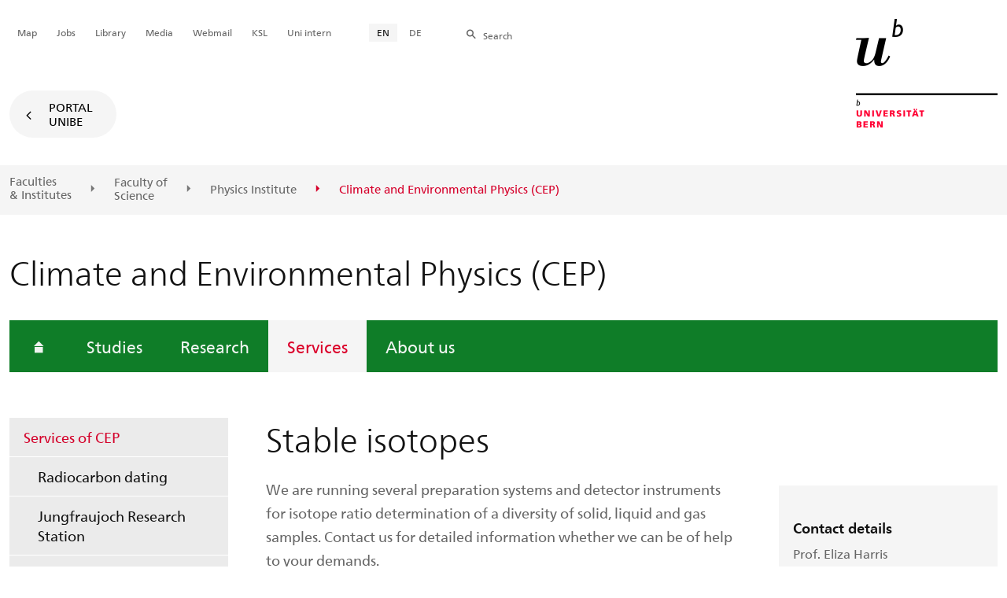

--- FILE ---
content_type: text/html; charset=utf-8
request_url: https://www.climate.unibe.ch/services/services_of_cep/stable_isotopes/index_eng.html
body_size: 31027
content:

	
	
		

		
<!doctype html>
<html xml:lang="en" lang="en" prefix="og: http://ogp.me/ns#" xmlns="http://www.w3.org/1999/xhtml">
<head>
	<base href="//www.climate.unibe.ch/services/services_of_cep/stable_isotopes/index_eng.html" />
	<meta charset="utf-8" />
	
					

    

    

    

    
        
        <title>Services: Stable isotopes - Climate and Environmental Physics (CEP)</title>
        
        
        
    


				
	<meta name="viewport" content="width=device-width, initial-scale=1" />
	
					
    <meta http-equiv="content-type" content="text/html; charset=utf-8"/>
    <meta http-equiv="X-UA-Compatible" content="IE=edge"/>
    <meta name="twitter:card" content="summary_large_image" />
    <meta name="twitter:site" content="@unibern" />
    <meta name="DC.Title" content="Stable isotopes"/>
    <meta property="og:title" content="Stable isotopes"/>
    <meta name="DC.Title.Alt" content="Stable isotopes" />
    <meta property="og:url" content="https://www.climate.unibe.ch/services/services_of_cep/stable_isotopes/index_eng.html" />
    <meta property="og:type" content="website" />
    
    
    <meta name="DC.Date" content="2016/04/05" />
    <meta name="DC.Format" content="text/html" />
    <meta name="DC.Language" content="eng" />
    <meta name="DC.Description" content="" />
    <meta name="description" content="" />
    <meta property="og:description" content="" />

    <meta property="og:site_name" content="Climate and Environmental Physics (CEP)" />
    
    
    
    
     <meta name="category" content="inhalt" />
    <meta name="access" content="extern" />
    
         
         
         
         
         
         
         
         
         <meta name="breadcrumb" content="['Universität Bern', 'Portal', 'Faculty of Science', 'Physics and Astronomy', 'Physics Institute', 'Climate and Environmental Physics (CEP)', 'Services', 'Services of CEP', 'Stable isotopes']" />
       

				
	<link rel="stylesheet" href="/assets/css/main.min.css" />
	<link rel="stylesheet" media="all" href="https://www.climate.unibe.ch/unibe_theme_portal_2022/css/web.css" />
	<link rel="stylesheet" media="all" href="https://www.climate.unibe.ch/content/metaobj_manager/ZMSDataTable.datatables.min.css" />
	<script src="/assets/js/head.js"></script>
	<script>
		//**********
		//* $ZMI: Register functions to be executed on document.ready
		//*********
		ZMI = function() { this.readyFn = []};
		ZMI.prototype.registerReady = function(fn) {this.readyFn.push(fn)};
		ZMI.prototype.runReady = function() {while (this.readyFn.length > 0) this.readyFn.pop()()};
		$ZMI = new ZMI();
		//**********
		//* $: Register
		//*********
		if (typeof $ == "undefined") {
			$ = function(arg0, arg1) {
				if (typeof arg0 == "function") {
					$ZMI.registerReady(arg0);
				}
			}
		}
	</script>
	
			<script type="text/javascript">
			//<!-- etracker tracklet 5.0
				var et_pagename = "Faculty of Science/Physics and Astronomy/Physics Institute/Climate and Environmental Physics (CEP)/Services/Services of CEP/Stable isotopes";
				var et_url = "https://www.climate.unibe.ch/services/services_of_cep/stable_isotopes/index_eng.html";
				var et_areas = "Climate and Environmental Physics (CEP)/Services";
				var et_domain = "www.climate.unibe.ch";
				var et_securecode = "0hsXhb";
			//-->
			</script>
			<script id="_etLoader" 
				type="text/javascript" charset="UTF-8" data-block-cookies="true" 
				data-secure-code="0hsXhb" 
				src="https://code.etracker.com/code/e.js" async>
			</script>
		
</head>

<body class="skin-color-green client-abt_kup_ ZMSFolder Abteilung" id="e418803" data-mainnavsection="oe">
	<div class="wrapper">
		<header>
			
					

<div class="container">
	<a href="https://www.unibe.ch/index_eng.html" title="Startseite Portal Universität Bern" ><img class="site-logo" src="/assets/media/image/logo_unibern@2x.png" alt="Universität Bern" /></a>
	
	<hr />

	
	<nav class="nav-skip">
		<ul>
			<li><a id="homelink" accesskey="0" href="https://www.climate.unibe.ch/index_eng.html" >Homepage</a></li>
			<li><a accesskey="1" href="#nav-main">Menu</a></li>
			<li><a accesskey="2" href="#content">Inhalt</a></li>
			<li><a accesskey="3" href="#address">Kontakt</a></li>
			<li><a accesskey="5" href="#site-search">Suche</a></li>
			<li><a accesskey="6" href="#nav-lang">Sprachwahl</a></li>
			<li><a accesskey="7" href="#nav-service">Wichtige Seiten</a></li>
		</ul>
	</nav>

	<hr />
</div>


				
			
					

<nav id="nav-main" class="nav-main">

	<div class="container">
		
		<div id="site-switch" class="site-switch skin-goto-portal visible-lg">
			<a href="https://www.climate.unibe.ch/index_eng.html">Portal<br /> UniBE</a>
		</div>
	</div>

	
	<div id="nav-org" class="nav-org container-fluid skin-bg-gray">
		<div class="container">
			<ul>
				
						<li><a href="https://www.unibe.ch/facultiesinstitutes/index_eng.html">Faculties <br />& Institutes</a></li>
						<li><a href="https://www.philnat.unibe.ch/index_eng.html">Faculty of <br />Science</a></li>
						
				
						
						<li><a href="https://www.phinst.unibe.ch/index_eng.html">Physics Institute</a></li>
						
				
						
						
						<li class="active"><span>Climate and Environmental Physics (CEP)</span></li>
				
			</ul>

		<div class="oe-nav-mobile">
			<div class="oe-container-mobile">
				<div class="oe-item">
					<a href="https://www.unibe.ch/facultiesinstitutes/index_eng.html">Faculties &#8203;& Institutes</a>
				</div>
				
					<div class="oe-item">
						<a href="https://www.philnat.unibe.ch/index_eng.html">Faculty of &#8203;Science</a>
					</div>
					
				
					<div class="oe-item">
						<a href="https://www.phinst.unibe.ch/index_eng.html">Physics Institute</a>
					</div>
					
				
					
					<div class="oe-item active">
						<span>Climate and Environmental Physics (CEP)</span>
					</div>
				
			</div>
		</div>
	</div>
</nav>

				
		</header>

		
					
<div class="container-fluid">
	<div class="container">

		
		
			<h2 class="area-title">Climate and Environmental Physics (CEP)</h2>
			
		

		
		<nav class="nav-sub nav-main-mobile">

			<div class="hidden-lg mobile-menu">
				<a href="#">Menu<span class="sr-only"> öffnen</span></a>
			</div>
			<div class="view-container">
				<div class="overall">
					<div class="top-info">
						<ul>
							<li class="menu-close"><a href="#">Menu<span class="sr-only"> schliessen</span></a></li>
							<li class="back-info"><a href="https://www.climate.unibe.ch/index_eng.html">Climate and Environmental Physics (CEP)</a></li>
							<li class="toplevel-info"><a href="https://www.climate.unibe.ch/services/services_of_cep/index_eng.html">Services</a></li>
						</ul>
					</div>
					<div class="mega-pd">
<ul class="level-1">
	<li class="home"><a href="https://www.climate.unibe.ch/index_eng.html"><span>Homepage</span></a></li>
	<li><a href="https://www.climate.unibe.ch/studies/courses/index_eng.html">Studies</a></li>
	<li><a href="https://www.climate.unibe.ch/research/objectives/index_eng.html">Research</a></li>
	<li class="open">
		<a href="https://www.climate.unibe.ch/services/services_of_cep/index_eng.html" class="active open sub">Services</a>
		<div class="nav-left col-lg-3 flyout-2">
			<ul class="level-2 open">
				<li class="open">
					<a href="https://www.climate.unibe.ch/services/services_of_cep/index_eng.html" class="active sub">Services of CEP</a>
					<div class="flyout-3">
						<ul class="level-3 open">
	<li><a href="https://www.climate.unibe.ch/services/services_of_cep/radiocarbon_dating/index_eng.html">Radiocarbon dating</a></li>
	<li><a href="https://www.climate.unibe.ch/services/services_of_cep/jungfraujoch_research_station/index_eng.html">Jungfraujoch Research Station</a></li>
	<li><a href="https://www.climate.unibe.ch/services/services_of_cep/noble_gas_radionuclides/index_eng.html">Noble Gas Radionuclides</a></li>
	<li><a href="https://www.climate.unibe.ch/services/services_of_cep/stable_isotopes/index_eng.html" class="active current ">Stable isotopes</a></li>
	<li><a href="https://www.climate.unibe.ch/services/services_of_cep/radioargon_and_neutron_underground_production_rate_calculator/index_eng.html">Radioargon and neutron underground production rate calculator</a></li>
				</ul>
			</div></li>
				</ul>
			</div></li>
	<li><a href="https://www.climate.unibe.ch/about_us/news/index_eng.html">About us</a></li>
</ul></div>
				</div>
			</div>

			
			<div class="site-switch skin-goto-portal hidden-lg">
				<a href="https://www.climate.unibe.ch/index_eng.html">Portal<br /> UniBE</a>
			</div>

			
			
  
  
    <div class="site-search hidden-lg">
      <a href="#"><span class="hidden-xs hidden-sm">Search</span></a>
      <div class="site-search-flyout">
        <form id="site-search-mobile" method="get" action="https://www.suche.unibe.ch/index_en.php" data-opensearch_url="https://www.unibe.ch/search/index_eng.html">
          <label for="form-site-search-mobile" class="sr-only">Search</label>
          <input id="form-site-search-mobile" type="text" name="eingabe" class="form-control" />
          <button class="btn">Search</button>
        </form>
      </div>
    </div>
  
  


		</nav>

		
	</div>
</div>

				
		
					
	
	

<section class="page-content">
	<main id="content" role="main">
		<div class="container-fluid">
			<div class="container">
				<div class="row skin-gutter-wide">
					<div class="col-lg-9 col-lg-offset-3 col-md-11 col-md-offset-1">
						<h1>Stable isotopes</h1>
						
					</div>
				</div>

				
				
					
						
							
							<div class="row skin-gutter-wide zmsrow-ZMSTextarea">
								
									
										<div class="col-lg-3 col-lg-offset-0 col-lg-push-9 col-md-8 col-md-offset-2">
<aside class="contact-box skin-box-inline" itemscope="itemscope" itemtype="http://schema.org/Organization">
	<h2></h2>
	<h3>Contact details</h3>
	<address>Prof. Eliza Harris<br />
<br />
Physics Institute, University of Bern<br />
Climate and Environmental Physics<br />
Stable isotope lab<br />
Sidlerstr. 5<br />
3012 Bern<br />
Switzerland</address>
	
	
	
		<hr />
		

<div class="details">
  
  
  
  
  <dl class="no-margin-bottom">
    <dt class="sr-only">E-Mail-Address</dt>
    <dd>
      <a href="javascript:void(location.href='mailto:'+String.fromCharCode(101,108,105,122,97,46,104,97,114,114,105,115,64,117,110,105,98,101,46,99,104))" itemprop="email">&#101;l&#105;z&#97;&#46;ha&#114;ri&#x73;&#64;&#117;&#x6e;i&#98;e.&#x63;&#x68;</a>
    </dd>
  </dl>
  
  
  
</div>


	
</aside>
</div>
									
									<div class="col-lg-6 col-lg-offset-0 col-md-11 col-md-offset-1">

<div id="e472016"><p>We are running several preparation systems and detector instruments for isotope ratio determination of a diversity of solid, liquid and gas samples. Contact us for detailed information whether we can be of help to your demands.</p></div>

</div>
								
								
								
							</div>
						
						
						
					
						
							
							
								
								


<div class="gallery" id="e474498">
        <span></span>
    <div class="row skin-gutter-wide">
      <div class="col-lg-8 col-lg-offset-2 col-md-10 col-md-offset-1">  
            <h2>Impressions of our lab equipment</h2>
            <p></p>
      </div>
    </div>
    <div class="row">
          
            
                



	<div class="col-lg-3 col-md-4 col-xs-6 " data-gridsize="GALLERY">
		<a href="#gallery-modal_e474498" data-toggle="modal" data-link="/unibe/portal/fak_naturwis/b_paw/e_iphy/abt_kup_/content/e417707/e418371/e418803/e474498/e474499/DSCN1984_eng.jpg">
			<figure style="" class="LANDSCAPE">
				
				
					<img class="img-responsive" src="/unibe/portal/fak_naturwis/b_paw/e_iphy/abt_kup_/content/e417707/e418371/e418803/e474498/e474499/DSCN1984_thumbnail_eng.jpg" alt="Picarro spectrometer" id="e474499" />
				
				
				
				<span class="icon-plus fas fa-plus"></span>
				<figcaption style="text-align:left">
					
					
				</figcaption>
			</figure>
		</a>
	</div>







            
          
          
            
                



	<div class="col-lg-3 col-md-4 col-xs-6 " data-gridsize="GALLERY">
		<a href="#gallery-modal_e474498" data-toggle="modal" data-link="/unibe/portal/fak_naturwis/b_paw/e_iphy/abt_kup_/content/e417707/e418371/e418803/e474498/e474501/DSCN1987_eng.jpg">
			<figure style="" class="LANDSCAPE">
				
				
					<img class="img-responsive" src="/unibe/portal/fak_naturwis/b_paw/e_iphy/abt_kup_/content/e417707/e418371/e418803/e474498/e474501/DSCN1987_thumbnail_eng.jpg" alt="lab" id="e474501" />
				
				
				
				<span class="icon-plus fas fa-plus"></span>
				<figcaption style="text-align:left">
					
					
				</figcaption>
			</figure>
		</a>
	</div>







            
          
          
            
                



	<div class="col-lg-3 col-md-4 col-xs-6 " data-gridsize="GALLERY">
		<a href="#gallery-modal_e474498" data-toggle="modal" data-link="/unibe/portal/fak_naturwis/b_paw/e_iphy/abt_kup_/content/e417707/e418371/e418803/e474498/e474502/DSCN1989_eng.jpg">
			<figure style="" class="LANDSCAPE">
				
				
					<img class="img-responsive" src="/unibe/portal/fak_naturwis/b_paw/e_iphy/abt_kup_/content/e417707/e418371/e418803/e474498/e474502/DSCN1989_thumbnail_eng.jpg" alt="lab" id="e474502" />
				
				
				
				<span class="icon-plus fas fa-plus"></span>
				<figcaption style="text-align:left">
					
					
				</figcaption>
			</figure>
		</a>
	</div>







            
          
          
            
                



	<div class="col-lg-3 col-md-4 col-xs-6 " data-gridsize="GALLERY">
		<a href="#gallery-modal_e474498" data-toggle="modal" data-link="/unibe/portal/fak_naturwis/b_paw/e_iphy/abt_kup_/content/e417707/e418371/e418803/e474498/e474503/DSCN2006_eng.jpg">
			<figure style="" class="LANDSCAPE">
				
				
					<img class="img-responsive" src="/unibe/portal/fak_naturwis/b_paw/e_iphy/abt_kup_/content/e417707/e418371/e418803/e474498/e474503/DSCN2006_thumbnail_eng.jpg" alt="lab" id="e474503" />
				
				
				
				<span class="icon-plus fas fa-plus"></span>
				<figcaption style="text-align:left">
					
					
				</figcaption>
			</figure>
		</a>
	</div>







            
          
          
            
                



	<div class="col-lg-3 col-md-4 col-xs-6 " data-gridsize="GALLERY">
		<a href="#gallery-modal_e474498" data-toggle="modal" data-link="/unibe/portal/fak_naturwis/b_paw/e_iphy/abt_kup_/content/e417707/e418371/e418803/e474498/e474504/DSCN2008_eng.jpg">
			<figure style="" class="LANDSCAPE">
				
				
					<img class="img-responsive" src="/unibe/portal/fak_naturwis/b_paw/e_iphy/abt_kup_/content/e417707/e418371/e418803/e474498/e474504/DSCN2008_thumbnail_eng.jpg" alt="Analyzer" id="e474504" />
				
				
				
				<span class="icon-plus fas fa-plus"></span>
				<figcaption style="text-align:left">
					
					
				</figcaption>
			</figure>
		</a>
	</div>







            
          
          
            
                



	<div class="col-lg-3 col-md-4 col-xs-6 " data-gridsize="GALLERY">
		<a href="#gallery-modal_e474498" data-toggle="modal" data-link="/unibe/portal/fak_naturwis/b_paw/e_iphy/abt_kup_/content/e417707/e418371/e418803/e474498/e474505/DSCN2010_eng.jpg">
			<figure style="" class="LANDSCAPE">
				
				
					<img class="img-responsive" src="/unibe/portal/fak_naturwis/b_paw/e_iphy/abt_kup_/content/e417707/e418371/e418803/e474498/e474505/DSCN2010_thumbnail_eng.jpg" alt="lab" id="e474505" />
				
				
				
				<span class="icon-plus fas fa-plus"></span>
				<figcaption style="text-align:left">
					
					
				</figcaption>
			</figure>
		</a>
	</div>

	<div id="gallery-modal_e474498" class="modal fade gallery-modal" tabindex="-1" role="dialog" aria-labelledby="gallery-modal-label" aria-hidden="true" aria-live="polite">
		<div class="modal-dialog">
			<div class="modal-content" aria-live="polite">
				<div class="modal-header">
					<button class="close" data-dismiss="modal" aria-hidden="true"><span class="sr-only">Schliessen</span></button>
				</div>
				<div class="modal-body">
					<figure class="modal-image-inner">
						<img src="#" alt="" class="img-responsive">
						<figcaption class="modal-caption"></figcaption>
					</figure>
					<div class="modal-menu-wrapper">
						<div class="modal-paginate"><strong>1</strong> / <span>2</span></div>
						<div class="modal-prevnext"><a href="#" class="prev icon-caret-left fas fa-caret-left"></a><a href="#" class="next icon-caret-right fas fa-caret-right"></a></div>
					</div>
				</div>
			</div>
		</div>
	</div>







            
          
	</div>
</div>

<style>
  /* image caption multiline truncation with ellipsis */
  .gallery figure figcaption {
    overflow: hidden;
    width: 100%;
    text-overflow: ellipsis;
    height: 3em;
    display: -webkit-box;
    -webkit-line-clamp: 2;
    -webkit-box-orient: vertical;
  }
  .modal figure figcaption.modal-caption {
    display: table;
  }
</style>
<style>
  /* WORKAROUND: preventing 360px height of zeix style base */
  .gallery figure {min-height: 0;}

  /* fix for Gallery: Images not aligned correctly #951 */
  .gallery .row {
    display: flex;
    flex-wrap: wrap;
  }
</style>


								
									
								
							
						
						
						
					
				
			</div>
		</div>
		
	</main>
</section>




<section class="newscontainer_home" arial-label="News und Veranstaltungen" title="News and Events">
	
	
</section>


<div class="container service-footer-container">
	<div class="service-footer">
		<ul>
			<li><a href="#" class="icon-share no-border share-popover" data-original-title="" title="">Share</a>
				<div id="popover-service-footer">
					<ul>
						<li><a href="https://www.facebook.com/sharer/sharer.php?u=https://www.climate.unibe.ch/services/services_of_cep/stable_isotopes" class="icon-facebook no-border" target="_blank">Facebook</a></li>
						<li><a href="mailto:?body=https://www.climate.unibe.ch/services/services_of_cep/stable_isotopes" class="icon-mail no-border">E-Mail</a></li>
						<li><a href="https://www.linkedin.com/shareArticle?mini=true&amp;url=https://www.climate.unibe.ch/services/services_of_cep/stable_isotopes" class="icon-share no-border no-border" target="_blank">LinkedIn</a></li>
					</ul>
					<a class="popover-close icon-close fas fa-close"></a>
				</div>
			</li>
			<li><a href="#" class="icon-print fas fa-print">Print</a></li>
		</ul>
	</div>
</div>



					
				

		
					
	<nav class="breadcrumb container-fluid">
		<div class="container">
			<h2>You are here</h2>
			<ul>
				
					<li><a href="https://www.climate.unibe.ch/index_eng.html">Climate and Environmental Physics (CEP)</a></li>
					
				
					<li><a href="https://www.climate.unibe.ch/services/services_of_cep/index_eng.html">Services</a></li>
					
				
					<li><a href="https://www.climate.unibe.ch/services/services_of_cep/index_eng.html">Services of CEP</a></li>
					
				
					
					<li>Stable isotopes</li>
				
			</ul>
		</div>
	</nav>

				
		
					



				
		
					

    
    <a href="#" class="back-to-top off"><span class="sr-only">Top</span></a>
    
    <footer class="footer">

        <h2 class="sr-only">Weitere Informationen über diesen Webauftritt</h2>
        <div class="container-fluid footer__main accent">

            
            <div id="nav-service" class="footer-nav-search container">

                

                <nav class="nav-service">
                    <h3 class="sr-only">Wichtige Seiten</h3>
                    <ul>
                        
                            <li>
                                
                            </li>
                        
                            <li>
                                <a href="https://www.unibe.ch/university/campus_and_infrastructure/campus_maps_and_lecture_halls_and_classrooms/maps/index_eng.html" onmousedown="javascript:ET_Event.click('Metanavigation_Map')" target="_self">Map</a>
                            </li>
                        
                            <li>
                                <a href="https://karriere.unibe.ch/job_vacancies/index_eng.html" onmousedown="javascript:ET_Event.click('Metanavigation_Jobs')" target="_self">Jobs</a>
                            </li>
                        
                            <li>
                                <a href="https://www.ub.unibe.ch/index_eng.html" onmousedown="javascript:ET_Event.click('Metanavigation_Library')" target="_self">Library</a>
                            </li>
                        
                            <li>
                                <a href="https://mediarelations.unibe.ch/services/index_eng.html" onmousedown="javascript:ET_Event.click('Metanavigation_Media')" target="_self">Media</a>
                            </li>
                        
                            <li>
                                <a href="https://outlook.office.com/mail/" onmousedown="javascript:ET_Event.click('Metanavigation_Webmail')" target="_self">Webmail</a>
                            </li>
                        
                            <li>
                                <a href="https://www.unibe.ch/studium/werkzeuge_und_arbeitshilfen/einzelne_tools/ksl/anmeldung/index_ger.html" onmousedown="javascript:ET_Event.click('Metanavigation_KSL')" target="_self">KSL</a>
                            </li>
                        
                            <li>
                                <a href="https://intern.unibe.ch/index_ger.html" onmousedown="javascript:ET_Event.click('Metanavigation_Uni intern')" target="_self">Uni intern</a>
                            </li>
                        
                    </ul>
                </nav>

                
                <nav id="nav-lang" class="nav-lang">
                    <h3 class="hidden-lg">Sprachwahl</h3>
                    <ul>
                       
                        <li>
                          <a href="https://www.climate.unibe.ch/services/services_of_cep/stable_isotopes/index_eng.html" class="active">EN</a>
                        </li>
                        
                        
                        
                        
                        
                        
                       
                        
                        
                        <li>
                            <a href="https://www.climate.unibe.ch/dienstleistungen/dienstleistungen/stabile_isotopen/index_ger.html">DE</a>
                        </li>
                        
                        
                        
                        
                       
                    </ul>
                </nav>

                
                
                  <form id="site-search" class="site-search form-inline" method="get" action="https://www.suche.unibe.ch/index_en.php" data-opensearch_url="https://www.unibe.ch/search/index_eng.html">
                    <h3 class="sr-only">Site-Suche</h3>
                    <label for="form-site-search">Search</label> <input id="form-site-search" type="text" name="eingabe" class="form-control" />
                    <button class="btn">Search</button>
                  </form>
                
                

            </div><!-- #nav-service end -->

            <!-- Claim -->
            <div class="container">
                <div class="footer__claim row col-xs-12">
                    <div class="footer__logo--unibern">
                        <img src="/assets/media/image/logo-uni-bern.svg" alt="Universität Bern" />
                    </div>
                    <div class="footer__logo--claim">
                        <a href="https://www.unibe.ch/university/portrait/vision/index_eng.html">
                            <img src="/assets/media/image/unibe-claim_eng.svg" alt="/university/portrait/vision/index_eng.html" />
                        </a>
                    </div>
                </div>
            </div>

            <!-- Copyright, Legals und Adresse -->
            <div class="container">
                <div class="row col-xs-12">
                    <h3 class="sr-only">Rechtliches und Impressum</h3>
                    <ul class="footer__legal reset-list">
                        <li id="address" itemscope="itemscope" itemtype="https://schema.org/Organization" >© 2026
                            <address itemprop="address" itemscope="itemscope" itemtype="https://schema.org/PostalAddress" >
                                <span itemprop="name">University of Bern</span>,
                                <span itemprop="streetAddress">Hochschulstrasse 6</span>,
                                <span itemprop="addressCountry">CH</span>
                                <span itemprop="postalCode">3012</span>
                                <span itemprop="addressLocality">Bern</span>
                            </address>
                        </li>
                        <li><a href="https://www.unibe.ch/legal_notice/index_eng.html">Legal Notice</a></li>
                        <li><a href="https://www.unibe.ch/imprint/index_eng.html">Imprint</a></li>
                    </ul>
                </div>
            </div>
        </div>

        <!-- Partner -->
        <div class="footer__partner container-fluid">
            <div class="container">
                <div class="row col-xs-8 col-sm-6 col-md-4">
                    <h3 class="sr-only">Unsere Partner</h3>
                    <div class="footer__partner-logos">
                        <a href="https://www.swissuniversities.ch/" target="_blank">
                          <img src="/assets/media/image/logo-swissuniversities.svg" alt="Swiss University" class="footer-logo-swissuniversity" />
                        </a>
                        <a href="https://www.unibe.ch/university/portrait/self_image/quality/institutional_accreditation/index_eng.html">
                          <img src="/assets/media/image/logo-sakkr.svg" alt="Akkreditierung" />
                        </a>
                    </div>
                </div>
            </div>
        </div>
    </footer>


				
	</div>
	
					



<script>
// Rev 11.02.2016
var unibe_settings = {
	"de": {
		"defaultURL": {
			"portal": "https://www.unibe.ch/index_ger.html",
			"subsite": "https://www.unibe.ch/fakultaeteninstitute/index_ger.html"
		},
		"navPortalAjaxURL": "/unibe/content/nav_portal_ger.html",
		"navUniinternAjaxURL": "/unibe/content/nav_uniintern_ger.html",
		"facultySearchAjaxURL": "ajax/suchtreffer_fakultaeten.html",
		"ajaxSuffix": "_ger.html"
	},
	"en": {
		"defaultURL": {
			"portal": "https://www.unibe.ch/index_eng.html",
			"subsite": "https://www.unibe.ch/facultiesinstitutes/index_eng.html"
		},
		"navPortalAjaxURL": "/unibe/content/nav_portal_eng.html",
		"navUniinternAjaxURL": "/unibe/content/nav_uniintern_eng.html",
		"facultySearchAjaxURL": "ajax/suchtreffer_fakultaeten_eng.html",
		"ajaxSuffix": "_eng.html"
	},
	"fr": {
		"defaultURL": {
			"portal": "https://www.unibe.ch/index_fra.html",
			"subsite": "https://www.unibe.ch/facultesinstituts/index_fra.html"
		},
		"navPortalAjaxURL": "/unibe/content/nav_portal_fra.html",
		"navUniinternAjaxURL": "/unibe/content/nav_uniintern_fra.html",
		"facultySearchAjaxURL": "ajax/suchtreffer_fakultaeten_fra.html",
		"ajaxSuffix": "_fra.html"
	},
	"it": {
		"defaultURL": {
			"portal": "https://www.unibe.ch/index_ita.html",
			"subsite": "https://www.unibe.ch/fakultaeteninstitute/index_ita.html"
		},
		"navPortalAjaxURL": "/unibe/content/nav_portal_ita.html",
		"navUniinternAjaxURL": "/unibe/content/nav_uniintern_ita.html",
		"facultySearchAjaxURL": "ajax/suchtreffer_fakultaeten_ita.html",
		"ajaxSuffix": "_ita.html"
	},
	"es": {
		"defaultURL": {
			"portal": "https://www.unibe.ch/index_spa.html",
			"subsite": "https://www.unibe.ch/index_spa.html"
		},
		"navPortalAjaxURL": "/unibe/content/nav_portal_ger.html",
		"navUniinternAjaxURL": "/unibe/content/nav_uniintern_ger.html",
		"facultySearchAjaxURL": "ajax/suchtreffer_fakultaeten_ger.html",
		"ajaxSuffix": "_ger.html"
	},
	"ca": {
		"defaultURL": {
			"portal": "https://www.unibe.ch/index_eng.html",
			"subsite": "https://www.unibe.ch/index_eng.html"
		},
		"navPortalAjaxURL": "/unibe/content/nav_portal_ger.html",
		"navUniinternAjaxURL": "/unibe/content/nav_uniintern_ger.html",
		"facultySearchAjaxURL": "ajax/suchtreffer_fakultaeten_ger.html",
		"ajaxSuffix": "_ger.html"
	},
	"uk": {
		"defaultURL": {
			"portal": "https://www.unibe.ch/index_eng.html",
			"subsite": "https://www.unibe.ch/index_eng.html"
		},
		"navPortalAjaxURL": "/unibe/content/nav_portal_ger.html",
		"navUniinternAjaxURL": "/unibe/content/nav_uniintern_ger.html",
		"facultySearchAjaxURL": "ajax/suchtreffer_fakultaeten_ger.html",
		"ajaxSuffix": "_ger.html"
	}
}
</script>



<script src="/assets/js/legacy/scripts.min.js"></script>
<script defer src="/assets/js/vendors/photoswipe/photoswipe.min.js"></script>
<script defer src="/assets/js/vendors/photoswipe/photoswipe-ui-default.min.js"></script>
<script src="/assets/js/main.min.js"></script>
<script src="/assets/js/legacy/vendor/jquery_unibe.ui.js"></script>



<script src="https://www.climate.unibe.ch/content/metaobj_manager/ZMSDataTable.papaparse.min.js"></script>
<script src="https://www.climate.unibe.ch/content/metaobj_manager/ZMSDataTable.datatables.min.js"></script>
<script src="https://www.climate.unibe.ch/content/metaobj_manager/ZMSDataTable.alphabetsearch.min.js"></script>

<script>
//<!--
	$(function() {
		// +++++++++++++++++++++++++++++++++++++++++++++++++++++++++++++++++++++++++++++
		// IMPORTANT: SET OPEN_SEARCH URL
		// +++++++++++++++++++++++++++++++++++++++++++++++++++++++++++++++++++++++++++++
		const opensearch_url = $('#site-search').data('opensearch_url') || '/unibe/portal/content/suche';
		$('#site-search, #site-search-mobile').attr('action', opensearch_url);

		// Init autocomplete
		$('#form-site-search, #form-site-search-mobile').attr('name','q');
		$('#form-site-search, #form-site-search-mobile').attr('autocomplete','off');

		const sourceFn = (request, response) => {
				$.ajax({
					url: './opensearch_suggest',
					type: 'GET',
					dataType: "json",
					data: {'q': request.term},
					success: (data) => {
						response(data)
					}
				});
			};
		const minLength = 3;

		$('#form-site-search').autocomplete({
			source: sourceFn,
			minLength,
			position: { my: "right top", at: "right bottom", within: $('#form-site-search') }
		});
		
		$('#form-site-search-mobile').autocomplete({
			source: sourceFn,
			minLength,
			position: { my: "right bottom", at: "right top", within: $('#form-site-search-mobile') },
			appendTo: $('#form-site-search-mobile').closest('.nav-main-mobile')
		})
	});
//-->
</script>
<script type="text/javascript">
//<!--
	function Tastendruck (e) {
		evt = e || window.event;
		if ((evt.keyCode==46 && document.site-search.form-site-search.value.length==0)||(evt.keyCode==8 && document.site-search.form-site-search.value.length==0)) {
			$("#site-search").submit();
		}
	}
//-->
</script>


				
	<script src="/++resource++zms_/zmi.core.js"></script>
</body>
</html>


			
			
		
	

	



--- FILE ---
content_type: text/css; charset=utf-8
request_url: https://www.climate.unibe.ch/assets/css/main.min.css
body_size: 53365
content:
@charset "UTF-8";@import url("https://fonts.googleapis.com/css2?family=Merriweather:wght@700&display=swap");@font-face{font-family:FrutigerNeueLTW06-Light;src:url(../fonts/FrutigerNeueLTW06-Light.eot?#iefix);src:url(../fonts/FrutigerNeueLTW06-Light.eot?#iefix) format("eot"),url(../fonts/FrutigerNeueLTW06-Light.woff2) format("woff2"),url(../fonts/FrutigerNeueLTW06-Light.woff) format("woff"),url(../fonts/FrutigerNeueLTW06-Light.ttf) format("truetype")}@font-face{font-family:FrutigerNeueLTW06-LightIt;src:url(../fonts/FrutigerNeueLTW06-LightIt.eot?#iefix);src:url(../fonts/FrutigerNeueLTW06-LightIt.eot?#iefix) format("eot"),url(../fonts/FrutigerNeueLTW06-LightIt.woff2) format("woff2"),url(../fonts/FrutigerNeueLTW06-LightIt.woff) format("woff"),url(../fonts/FrutigerNeueLTW06-LightIt.ttf) format("truetype")}@font-face{font-family:FrutigerNeueLTW06-Regular;src:url(../fonts/FrutigerNeueLTW06-Regular.eot?#iefix);src:url(../fonts/FrutigerNeueLTW06-Regular.eot?#iefix) format("eot"),url(../fonts/FrutigerNeueLTW06-Regular.woff2) format("woff2"),url(../fonts/FrutigerNeueLTW06-Regular.woff) format("woff"),url(../fonts/FrutigerNeueLTW06-Regular.ttf) format("truetype")}@font-face{font-family:FrutigerNeueLTW06-Italic;src:url(../fonts/FrutigerNeueLTW06-Italic.eot?#iefix);src:url(../fonts/FrutigerNeueLTW06-Italic.eot?#iefix) format("eot"),url(../fonts/FrutigerNeueLTW06-Italic.woff2) format("woff2"),url(../fonts/FrutigerNeueLTW06-Italic.woff) format("woff"),url(../fonts/FrutigerNeueLTW06-Italic.ttf) format("truetype")}@font-face{font-family:FrutigerNeueLTW06-Bold;src:url(../fonts/FrutigerNeueLTW06-Bold.eot?#iefix);src:url(../fonts/FrutigerNeueLTW06-Bold.eot?#iefix) format("eot"),url(../fonts/FrutigerNeueLTW06-Bold.woff2) format("woff2"),url(../fonts/FrutigerNeueLTW06-Bold.woff) format("woff"),url(../fonts/FrutigerNeueLTW06-Bold.ttf) format("truetype")}@font-face{font-family:unibe-iconset;font-style:400;font-weight:400;src:url(../fonts/unibe-iconset-v03.eot?3q5tzh);src:url(../fonts/unibe-iconset-v03.eot?#iefix3q5tzh) format("embedded-opentype"),url(../fonts/unibe-iconset-v03.woff?3q5tzh) format("woff"),url(../fonts/unibe-iconset-v03.ttf?3q5tzh) format("truetype"),url(../fonts/unibe-iconset-v03.svg?3q5tzh#unibe-iconset) format("svg")}:root{--scrollbar-wd:17px}html{-ms-overflow-style:-ms-autohiding-scrollbar}:root{--color-red:#d6002b;--color-red-2:#d40a31;--color-red-logo:#f03;--color-white:#fff;--color-grey-very-light:#f5f5f5;--color-grey-light:#e5e5e5;--color-grey-mid:#dbdbdb;--color-grey-mid-darker:#999;--color-grey:#666;--color-grey-dark:#464646;--color-anthrazit:#262626;--color-black:#121212;--color-link:#0074c4;--color-link-underline:#bfdcf0;--color-link-negative:#2d98e0;--color-faculty-blue-act:#03364a;--color-faculty-blau:#057996;--color-yellow:#ffad00;--color-yellow-background:#fdf8ee;--color-yellow-dark:#b15400;--color-yellow-stroke:#f9f1e3;--color-blue:#1d83c7;--color-blue-background:#eff5f9;--color-blue-stroke:#e6eff6;--color-blue-dark:#074f81;--color-green:#11922d;--color-green-background:#f0f6f1;--color-green-stroke:#e7f1e9;--color-green-dark:#0e7f27;--color-red-background:#fcf1f3;--color-red-stroke:#f8e9ec;--color-red-dark:#bc0026;--space-3:0.3rem;--space-6:0.6rem;--space-9:0.9rem;--space-12:1.2rem;--space-15:1.5rem;--space-18:1.8rem;--space-24:2.4rem;--space-30:3rem;--space-36:3.6rem;--space-40:4rem;--space-48:4.8rem;--space-54:5.4rem;--space-60:6rem;--space-72:7.2rem;--space-90:9rem;--space-120:12rem;--space-180:18rem;--space-240:24rem;--font-family-regular:FrutigerNeueLTW06-Regular;--font-size-12:1.2rem;--font-size-15:1.5rem;--font-size-18:1.8rem;--font-size-24:2.4rem;--font-size-27:2.7rem;--font-size-33:3.3rem;--border-width-input:1px;--border-width-default:2px;--border-radius:var(--space-6);--border-default:var(--border-width-default) solid var(--color-grey-mid);--border-input:var(--border-width-input) solid var(--color-grey-mid);--border-outline:var(--border-width-default) solid var(--color-link);--icon-caret-small-right:path("M17.5 1.5938L9 10L0.5 1.5938L2.1006 0.0234003L9 6.8779L15.9238 0L17.5 1.5938Z");--icon-caret-medium-down:path("M17.5 1.5938L9 10L0.5 1.5938L2.1006 0.0234003L9 6.8779L15.9238 0L17.5 1.5938Z");--icon-check:path("M14.8618 4.93359L8.04736 14.5532L3.30859 11.1064L4.19043 9.89355L7.70093 12.4468L13.6372 4.06641L14.8618 4.93359Z")}.visuallyhidden{clip:rect(0 0 0 0);border:0;height:1px;margin:-1px!important;overflow:hidden;padding:0!important;position:absolute;width:1px}.hidden-only{visibility:hidden}.clearfix{*zoom:1}.clearfix:after,.clearfix:before{content:" ";display:table}.clearfix:after{clear:both}@media screen and (max-width:1024px){.container-fluid{padding-left:0;padding-right:0}}section:not(.content-tabs):not(.annual-report-final--sender),section:not(.content-tabs):not(.intro){margin-bottom:60px}section:has(+div.shortcuts){margin-bottom:0!important}#annual_report_outer_content{margin-bottom:100px}.focus-topic{display:block;font-size:15px;letter-spacing:1.8px;line-height:1;margin-top:72px;text-transform:uppercase}.focus-topic,.focus-topic:hover{color:#e6002e}.magazine q:after,.magazine q:before{content:""}.nopadding-horizontal{padding-left:0;padding-right:0}img{max-width:100%}.videoWrapper{height:0;padding-bottom:56.25%;padding-top:25px;position:relative}.videoWrapper video{height:100%;left:0;position:absolute;top:0;width:100%}.flex{display:flex}html.sr .load-hidden{visibility:hidden}.scroll-lock{overflow-y:hidden}.none{display:none}.lineclamp{--lineclamp-lines:5;-webkit-box-orient:vertical;-webkit-line-clamp:var(--lineclamp-lines);display:-webkit-box;overflow:hidden}.focus-visible-within:has(:focus-visible),.focus-within:has(:focus-visible),:focus-visible{outline:var(--border-outline);outline-offset:2px}.focus-none:focus,.focus-none:focus-visible{outline:none}.reset-list{list-style:none;margin:0;padding:0}input::-webkit-date-and-time-value{text-align:left}body.magazine .h1,body.magazine .h2,body.magazine .h3,body.magazine .h4,body.magazine .h5,body.magazine .h6,body.magazine h1:not(.mdl-header_unimedia__heading),body.magazine h2:not(.mdl-magazine_pagination__heading),body.magazine h3:not(.hidden-lg),body.magazine h4,body.magazine h5,body.magazine h6{font-family:Merriweather,serif;font-weight:700}@media screen and (max-width:767px){body.magazine .mdl-teaser_container:not(.mdl-teaser_container--image):not(.mdl-teaser_container--dossier):not(.mdl-teaser_container--standard):not(.mdl-teaser_container--slider) .container{padding-top:0}body.magazine .mdl-teaser_container--image{max-height:none}}body.magazine .mdl-teaser_element--list *,body.magazine .mdl-teaser_element__lead,body.magazine .mdl-teaser_element__topic,body.magazine .mdl-teaser_element__video{color:#121212}body.magazine .mdl-teaser_container--standard .mdl-teaser_element__link:hover *>*{color:#666}body.magazine .mdl-teaser_container--color .mdl-teaser_element__topic,body.magazine .mdl-teaser_container--image .mdl-teaser_element__topic{color:#e5e5e5}body.magazine .mdl-teaser_container--image .mdl-teaser_element__lead{color:#fff}@media screen and (min-width:1025px){body.magazine .mdl-magazine-category-list .mdl-teaser_element__image{transform:translateY(-3rem)}}body.magazine .mdl-magazine-category-list .mdl-teaser_element__source{font-family:Merriweather,serif;font-size:18px;font-weight:700}body.magazine .mdl-teaser_container--standard .mdl-teaser_element__topic{color:#121212}body.magazine .mdl-teaser_container--row .mdl-teaser_element__heading{margin-bottom:18px}body.magazine .mdl-teaser_container--row .mdl-teaser_element__lead{font-size:24px}@media screen and (max-width:1024px){body.magazine .mdl-teaser_container--row .mdl-teaser_element__lead{font-size:18px}}body.magazine .mdl-teaser_container--row .mdl-teaser_element__lead,body.magazine .mdl-teaser_container--row .mdl-teaser_element__topic{color:#121212}body.magazine .mdl-teaser_container--row .mdl-teaser_element__link:hover .mdl-teaser_element__heading h3,body.magazine .mdl-teaser_container--row .mdl-teaser_element__link:hover .mdl-teaser_element__lead,body.magazine .mdl-teaser_container--row .mdl-teaser_element__link:hover .mdl-teaser_element__topic,body.magazine .mdl-teaser_container--slider .mdl-teaser_element__link:hover .mdl-teaser_element__heading h3,body.magazine .mdl-teaser_container--slider .mdl-teaser_element__link:hover .mdl-teaser_element__lead,body.magazine .mdl-teaser_container--slider .mdl-teaser_element__link:hover .mdl-teaser_element__topic{color:#666}body.magazine .mdl-teaser_element__event-meta__weekday{background-color:#121212}body.magazine .mdl-teaser_element__link:hover .mdl-teaser_element__event-meta__weekday{background-color:#666}body.magazine .mdl-teaser_element__link:hover .mdl-teaser_element__event-meta__weekday span{color:#fff}body.magazine .mdl-teaser_container:not(.mdl-teaser_container--slider):not(.mdl-teaser_container--image):not(.mdl-teaser_container--color) .mdl-teaser_container__col--right .mdl-teaser_element{border-bottom:1px solid;border-color:#121212}@media screen and (min-width:1025px){body.magazine .mdl-teaser_container:not(.mdl-teaser_container--slider):not(.mdl-teaser_container--image):not(.mdl-teaser_container--color) .mdl-teaser_container__col--right .mdl-teaser_element:last-child{border-bottom:none}}body.magazine .mdl-teaser_container--image .mdl-teaser_container__col--right .mdl-teaser_element{border-bottom:1px solid;border-color:#e4e4e4}@media screen and (max-width:1024px){body.magazine .mdl-teaser_container--image .mdl-teaser_container__col--right .mdl-teaser_element:first-child{border-top:1px solid;padding-top:24px}body.magazine .mdl-teaser_container--image .mdl-teaser_container__col--right .mdl-teaser_element:last-child{border-bottom:1px solid;padding-bottom:24px}}body.magazine .mdl-teaser_container:not(.mdl-teaser_container--slider):not(.mdl-teaser_container--standard) .mdl-teaser_container__col--right .mdl-teaser_element:last-child{border-bottom:none}@media screen and (max-width:1024px){body.magazine .mdl-teaser_container:not(.mdl-teaser_container--slider):not(.mdl-teaser_container--standard) .mdl-teaser_container__col--right .mdl-teaser_element:last-child{border-bottom:1px solid #121212}}@media screen and (min-width:1025px){body.magazine .mdl-teaser_container--row .col-lg-5 .mdl-teaser_element{width:calc(91.6667% - 6px)}}@media screen and (max-width:1024px){body.magazine .mdl-teaser_container--row .col-lg-5 .mdl-teaser_element{margin-bottom:60px}}body.magazine .mdl-teaser_container--row .col-lg-5 .mdl-teaser_element .mdl-teaser_element__image img{aspect-ratio:1/1}body.magazine .mdl-teaser_container--image .mdl-teaser_element__topic *{color:#e6e6e6}body.magazine .mdl-teaser_container--image>.mdl-teaser_container__image-container>.mdl-teaser_element__link:hover *{color:#fff}body.magazine .mdl-magazine-category-list--item .mdl-teaser_element--list .mdl-teaser_element__link:hover .mdl-teaser_element__heading h3,body.magazine .mdl-magazine-category-list--item .mdl-teaser_element--list .mdl-teaser_element__link:hover .mdl-teaser_element__lead p,body.magazine .mdl-magazine-category-list--item .mdl-teaser_element--list .mdl-teaser_element__link:hover .mdl-teaser_element__source,body.magazine .mdl-magazine-category-list--item .mdl-teaser_element--list .mdl-teaser_element__link:hover .mdl-teaser_element__source-date,body.magazine .mdl-magazine-category-list--item .mdl-teaser_element--list .mdl-teaser_element__link:hover .mdl-teaser_element__texts,body.magazine .mdl-magazine-category-list--item .mdl-teaser_element--list .mdl-teaser_element__link:hover .mdl-teaser_element__topic,body.magazine .mdl-magazine-category-list--item .mdl-teaser_element--list .mdl-teaser_element__link:hover span{color:#666}@media screen and (min-width:1025px){body.magazine #nav-service-mobile.footer-nav-search{left:340px}body.magazine #nav-service-mobile.footer-nav-search.closed{display:none}}@media screen and (max-width:1024px){body.magazine #nav-service-mobile.footer-nav-search.closed{display:none}body.magazine #nav-service-mobile.footer-nav-search .nav-lang,body.magazine #nav-service-mobile.footer-nav-search .nav-service{background-color:initial;font-family:FrutigerNeueLTW06-Light,Arial,Helvetica,sans-serif;font-size:15px;margin-left:0;width:100%}body.magazine #nav-service-mobile.footer-nav-search .nav-lang ul li a,body.magazine #nav-service-mobile.footer-nav-search .nav-service ul li a{background-color:#fff;color:#666;font-size:15px;line-height:1;margin-bottom:42px;padding:0 10px 0 0}body.magazine #nav-service-mobile.footer-nav-search .nav-lang ul li a.active,body.magazine #nav-service-mobile.footer-nav-search .nav-service ul li a.active{background-color:#f5f5f5}body.magazine #nav-service-mobile.footer-nav-search .nav-lang ul li a{padding:2px 10px}body.magazine #nav-service-mobile.footer-nav-search .nav-service ul li a:first-child{margin-right:14px}body.magazine #nav-service-mobile.footer-nav-search .nav-service{margin-top:2px;order:2;width:auto}body.magazine #nav-service-mobile.footer-nav-search .nav-lang{order:3;width:auto}body.magazine #nav-service-mobile.footer-nav-search .site-search{margin-bottom:36px;margin-left:0;margin-top:-10px;order:1}}body.magazine .service-footer{border-top:1px solid #121212;margin-bottom:120px}@media screen and (max-width:767px){#nav-service-mobile.footer-nav-search .site-search{transform:translateX(-8px)}}@media screen and (min-width:1025px){body.meta_id_uniaktuellarticle .mdl-teaser_container .container{padding-top:0}body.meta_id_uniaktuellarticle .mdl-teaser_element__heading h2,body.meta_id_uniaktuellarticle .mdl-teaser_element__heading h3,body.meta_id_uniaktuellarticle .mdl-teaser_element__heading h4{font-size:30px}body.magazine-article #nav-service{display:none}body.magazine-article .mdl-header_unimedia__logo-menu-wrapper{align-content:space-between;align-items:stretch;display:flex;justify-content:space-between;width:100%}body.magazine-article .mdl-header_unimedia__logo{max-width:166px;position:relative;right:0;top:0}body.magazine-article .mdl-header_unimedia__menu{align-self:end;display:flex;float:none;top:-20px}body.magazine-article .mdl-header_unimedia__menu.open{top:111px}#nav-service-mobile.footer-nav-search .nav-lang,#nav-service-mobile.footer-nav-search .nav-service,#nav-service-mobile.footer-nav-search .site-search{order:revert}#nav-service-mobile.footer-nav-search .nav-service,#nav-service-mobile.footer-nav-search .site-search{margin-bottom:0}}@media screen and (max-width:1024px){body.magazine-article #content{margin-top:130px}}body.magazine-home .mdl-portal_hero{min-height:70vh}@media screen and (max-width:767px){body.magazine-home .mdl-portal_hero .mdl-portal_hero__container{padding-top:0}}body.magazine-inverted-header .mdl-portal_hero{margin-bottom:-236px;transform:translateY(-236px)}@media screen and (min-width:320px){body.magazine-inverted-header .mdl-portal_hero .mdl-portal_hero__container{padding-top:60vh}}body.magazine-inverted-header .mdl-header_unimedia:not(.open) .mdl-header_unimedia__heading,body.magazine-inverted-header .mdl-header_unimedia:not(.open) .mdl-header_unimedia__menu{color:#fff}body.magazine-inverted-header .mdl-header_unimedia .mdl-header_unimedia__menu--text--icon svg{fill:#fff}body.magazine-inverted-header .mdl-header_unimedia.open .mdl-header_unimedia__menu--text--icon svg{fill:#121212}body.magazine .footer-nav-search,body.magazine .nav-lang,body.magazine .nav-service,body.magazine .site-search label,body.magazine .site-search-label{font-size:15px}body.magazine .footer .legal.row{margin-right:-24px}@media screen and (max-width:767px){body.magazine .mdl-header_unimedia.open .nav-service ul li{clear:both;display:block}}body.magazine-topics #content h1{margin-bottom:52px;margin-top:10px}
/*!
 * Uni Bern Templates
 * Built with Bootstrap v3.1
 * Copyright 2017 Zeix AG
 */
/*! normalize.css v3.0.0 | MIT License | git.io/normalize */html{-webkit-text-size-adjust:100%;-ms-text-size-adjust:100%;font-family:sans-serif}body{margin:0;max-width:100%;overflow-x:hidden}article,aside,details,figcaption,figure,footer,header,hgroup,main,nav,section,summary{display:block}.magazine article aside,.magazine article details,.magazine article dl,.magazine article figure,.magazine article h2,.magazine article hgroup,.magazine article ol,.magazine article ul{clear:both}audio,canvas,progress,video{display:inline-block;vertical-align:initial}audio:not([controls]){display:none;height:0}a{background:#0000}abbr[title]{border-bottom:1px dotted}b,strong{font-family:FrutigerNeueLTW06-Bold,Arial,Helvetica,sans-serif;font-weight:400}dfn{font-style:italic}h1{font-size:2em;margin:.67em 0}mark{background:#ff0;color:#000}small{font-size:80%}sub,sup{font-size:75%;line-height:0;position:relative;vertical-align:initial}sup{top:-.5em}sub{bottom:-.25em}img{border:0}svg:not(:root){overflow:hidden}figure{margin:1em 40px}hr{-moz-box-sizing:content-box;box-sizing:initial;height:0}pre{overflow:auto}code,kbd,pre,samp{font-family:monospace,monospace;font-size:1em}button,input,optgroup,select,textarea{color:inherit;font:inherit;margin:0}button{overflow:visible}button,select{text-transform:none}button,html input[type=button],input[type=reset],input[type=submit]{-webkit-appearance:button;cursor:pointer}button[disabled],html input[disabled]{cursor:default}button::-moz-focus-inner,input::-moz-focus-inner{border:0;padding:0}input{line-height:normal}input[type=checkbox],input[type=radio]{box-sizing:border-box;padding:0}input[type=number]::-webkit-inner-spin-button,input[type=number]::-webkit-outer-spin-button{height:auto}input[type=search]{-webkit-appearance:textfield;-webkit-box-sizing:content-box;-moz-box-sizing:content-box;box-sizing:initial}input[type=search]::-webkit-search-cancel-button,input[type=search]::-webkit-search-decoration{-webkit-appearance:none}fieldset{border:1px solid silver;margin:0 2px;padding:.35em .625em .75em}textarea{overflow:auto}optgroup{font-family:FrutigerNeueLTW06-Bold,Arial,Helvetica,sans-serif;font-weight:400}table{border-collapse:collapse;border-spacing:0}td,th{padding:0}body:after{display:none}body.dev:after{display:block;font-size:.66666667em;line-height:1.2;padding:3px 6px;position:fixed;right:0;top:0;z-index:1000}@media screen and (max-width:480px){body:after{background:#dadff3;color:#3a3fb9;content:"phone-portrait"}}@media screen and (min-width:481px) and (max-width:767px){body:after{background:#d7e1e9;color:#0c547b;content:"phone-landscape"}}@media screen and (min-width:768px) and (max-width:1024px){body:after{background:#d6e3d8;color:#0b5c2d;content:"tablet"}}@media screen and (min-width:1025px) and (max-width:1280px){body:after{background:#fcd4cf;color:#910811;content:"desktop-narrow"}}@media screen and (min-width:1281px){body:after{background:#f5d6e0;color:#8b0a50;content:"desktop-wide"}}*,:after,:before{-webkit-box-sizing:border-box;-moz-box-sizing:border-box}:after,:before{box-sizing:border-box}html{-webkit-tap-highlight-color:rgba(0,0,0,0);font-size:62.5%}body{font-smoothing:antialiased;-webkit-font-smoothing:antialiased;-moz-osx-font-smoothing:grayscale;background-color:#fff;color:#666;font-family:FrutigerNeueLTW06-Regular,Arial,Helvetica,sans-serif;font-size:1.8em;line-height:1.67;text-rendering:optimizeLegibility}button,input,select,textarea{font-family:inherit;font-size:inherit;line-height:inherit}a{color:#0074c4}a:focus,a:hover{color:#121212;text-decoration:none}a:focus-visible{outline:2px solid #0074c4;outline-offset:2px}figure{margin:15px 0 30px}figure img{margin:0 auto}figcaption{font-size:.83em;line-height:1.4;padding:5px 0}img{vertical-align:middle}.img-responsive{display:block;height:auto;max-width:100%}@media screen and (min-width:481px){div[data-gridsize=SMALL] figure img.img-responsive{margin:0;width:100%}}.img-rounded{border-radius:6px}.img-center{margin:0 auto}.img-thumbnail{background-color:#fff;border:1px solid #ddd;border-radius:4px;display:inline-block;height:auto;line-height:1.67;max-width:100%;padding:4px;-webkit-transition:all .2s ease-in-out;transition:all .2s ease-in-out}.img-circle{border-radius:50%}.sr-only{clip:rect(0,0,0,0);border:0;height:1px;margin:-1px;overflow:hidden;padding:0;position:absolute;width:1px}.sr-only-focusable:active,.sr-only-focusable:focus{clip:auto;height:auto;margin:0;overflow:visible;position:static;width:auto}hr{clip:rect(0,0,0,0);border:0;border-top:1px solid #777;height:1px;margin:30px -1px;overflow:hidden;padding:0;position:absolute;width:1px}.clear-list-style{list-style:none}.clear-list-style,.clear-list-style li{margin-left:0;padding-left:0}.enhanced-typography{font-smoothing:antialiased;-webkit-font-smoothing:antialiased;-moz-osx-font-smoothing:grayscale;text-rendering:optimizeLegibility}.h1,.h2,.h3,.h4,.h5,.h6,h1,h2,h3,h4,h5,h6{color:#121212;font-weight:400;line-height:1.2}.h1 .small,.h1 small,.h2 .small,.h2 small,.h3 .small,.h3 small,.h4 .small,.h4 small,.h5 .small,.h5 small,.h6 .small,.h6 small,h1 .small,h1 small,h2 .small,h2 small,h3 .small,h3 small,h4 .small,h4 small,h5 .small,h5 small,h6 .small,h6 small{color:#888;font-weight:400;line-height:1}.h1,.h2,.h3,h1,h2,h3{margin-bottom:24px;margin-top:30px}.h2:first-child:not(.section-title),.h3:first-child:not(.section-title),h2:first-child:not(.section-title),h3:first-child:not(.section-title){margin-top:30px}.h2 .small,.h2 small,.h3 .small,.h3 small,h2 .small,h2 small,h3 .small,h3 small{font-size:65%}.h4,.h5,.h6,h4,h5,h6{margin-bottom:15px;margin-top:15px}.h4:first-child,.h5:first-child,.h6:first-child,h4:first-child,h5:first-child,h6:first-child{margin-top:0}.h4 .small,.h4 small,.h5 .small,.h5 small,.h6 .small,.h6 small,h4 .small,h4 small,h5 .small,h5 small,h6 .small,h6 small{font-size:75%}body.event-detail-page h1{margin-top:12px}.h1,h1{font-family:FrutigerNeueLTW06-Light,Arial,Helvetica,sans-serif;font-size:2.33em}.h2,h2{font-size:1.67em}.h2,.h3,h2,h3{font-family:FrutigerNeueLTW06-Bold,Arial,Helvetica,sans-serif}.h3,h3{font-size:1.33em;line-height:1.25}.h4,h4{font-family:FrutigerNeueLTW06-Bold,Arial,Helvetica,sans-serif;font-size:1.17em}.h5,h5{font-size:1em}.h6,h6{font-size:.83em}@media (max-width:767px){.h1,h1{font-size:1.67em}.h2,h2{font-size:1.33em}.h3,h3{font-size:1.17em}.h4,h4{font-size:1em}}p{margin:0 0 30px}.lead{font-family:FrutigerNeueLTW06-Light,Arial,Helvetica,sans-serif;font-size:1.16666667em;line-height:1.71;margin-bottom:0;margin-top:24px}.small,small{font-size:85%}cite{font-style:normal}.text-left{text-align:left}.text-right{text-align:right}.text-center{text-align:center}.text-justify{text-align:justify}.text-vertical{display:block;margin-top:60px}.text-muted{color:#888}.text-primary{color:#0074c4}a.text-primary:hover{color:#005691}.text-success{color:#11922d}a.text-success:hover{color:#0c641f}.text-info{color:#666}a.text-info:hover{color:#4d4d4d}.text-warning{color:#ca8b4f}a.text-warning:hover{color:#b17135}.text-danger{color:#d6002b}a.text-danger:hover{color:#a30021}.bg-primary{background-color:#0074c4;color:#fff}a.bg-primary:hover{background-color:#005691}.bg-success{background-color:#f0f6f1}a.bg-success:hover{background-color:#d0e3d3}.bg-info{background-color:#eff5f9}a.bg-info:hover{background-color:#cadeeb}.bg-warning{background-color:#fdf8ee}a.bg-warning:hover{background-color:#f8e5c0}.bg-danger{background-color:#fcf1f3}a.bg-danger:hover{background-color:#f3c7cf}.page-header{border-bottom:1px solid #777;margin:60px 0 30px;padding-bottom:14px}ol,ul{margin:0 0 15px}ol ol,ol ul,ul ol,ul ul{margin-bottom:0}.list-unstyled{list-style:none;padding-left:0}.list-styled{list-style:none;padding-left:12px}.list-styled li{display:block;padding-left:36px}.list-styled li:before{font-size:1.11em;margin-left:-36px;padding-right:12px;vertical-align:-.15em}.list-style-caret{list-style:none;padding-left:12px}.list-style-caret li{margin-bottom:19px}.list-style-caret li:before{-webkit-font-smoothing:antialiased;-moz-osx-font-smoothing:grayscale;content:"\e602";font-family:unibe-iconset;font-style:normal;font-variant:normal;font-weight:400;line-height:1.2;text-transform:none;vertical-align:-.25em}.list-style-caret li{display:block;padding-left:36px}.list-style-caret li:before{font-size:1.11em;margin-left:-36px;padding-right:12px;vertical-align:-.15em}.list-style-minus{list-style:none;padding-left:12px}.list-style-minus li{margin-bottom:19px}.list-style-minus li:before{-webkit-font-smoothing:antialiased;-moz-osx-font-smoothing:grayscale;content:"\e618";font-family:unibe-iconset;font-style:normal;font-variant:normal;font-weight:400;line-height:1.2;text-transform:none;vertical-align:-.25em}.list-style-minus li{display:block;padding-left:36px}.list-style-minus li:before{font-size:1.11em;margin-left:-36px;padding-right:12px;vertical-align:-.15em}ol{counter-reset:li;margin-left:.8em}ol li{display:block;list-style:none;margin-bottom:19px;margin-left:-10px;padding-left:0}ol>li:before{content:counter(li) ".";counter-increment:li;font-size:18px;font-weight:700;left:33px;line-height:30px;margin-left:-10px;position:absolute;text-align:right;width:27px}.list-inline{list-style:none;padding-left:0}.list-inline>li{display:inline-block;padding-left:5px;padding-right:5px}.list-inline>li:first-child{padding-left:0}dl{margin-bottom:30px;margin-top:0}dd,dt{line-height:1.67}dt{font-family:FrutigerNeueLTW06-Bold,Arial,Helvetica,sans-serif;font-weight:400;margin-top:15px}dd{margin-left:0}@media (min-width:481px){.dl-horizontal dt{clear:left;float:left;overflow:hidden;text-align:right;text-overflow:ellipsis;white-space:nowrap;width:160px}.dl-horizontal dd{margin-left:180px}}abbr[data-original-title],abbr[title]{border-bottom:1px dotted #888;cursor:help}.initialism{font-size:90%;text-transform:uppercase}blockquote{font-style:italic;margin:0 0 32px;padding:0 0 0 48px}blockquote ol:last-child,blockquote p:last-child,blockquote ul:last-child{margin-bottom:0}blockquote .small,blockquote footer,blockquote small{color:#888;display:block;font-size:80%;line-height:1.67}blockquote .small:before,blockquote footer:before,blockquote small:before{content:"— "}.blockquote-reverse,blockquote.pull-right{border-left:0;border-right:5px solid #777;padding-left:0;padding-right:15px;text-align:right}.blockquote-reverse .small:before,.blockquote-reverse footer:before,.blockquote-reverse small:before,blockquote.pull-right .small:before,blockquote.pull-right footer:before,blockquote.pull-right small:before{content:""}.blockquote-reverse .small:after,.blockquote-reverse footer:after,.blockquote-reverse small:after,blockquote.pull-right .small:after,blockquote.pull-right footer:after,blockquote.pull-right small:after{content:" —"}blockquote:after,blockquote:before{content:""}address{font-style:normal;line-height:1.67;margin-bottom:30px}code,kbd,pre,samp{font-family:Menlo,Monaco,Consolas,Courier New,monospace}code{background-color:#f9f2f4;border-radius:4px;color:#c7254e;white-space:nowrap}code,kbd{font-size:90%;padding:2px 4px}kbd{background-color:#333;border-radius:3px;box-shadow:inset 0 -1px 0 #00000040;color:#fff}pre{word-wrap:break-word;background-color:#f5f5f5;border:1px solid #ccc;border-radius:4px;color:#262626;display:block;font-size:.8em;line-height:1.67;margin:0 0 15px;padding:14.5px;word-break:break-all}pre code{background-color:initial;border-radius:0;color:inherit;font-size:inherit;padding:0;white-space:pre-wrap}.pre-scrollable{max-height:340px;overflow-y:scroll}.container{margin-left:auto;margin-right:auto;padding-left:12px;padding-right:12px}@media (max-width:1280px){.container{width:100%}}@media (min-width:1281px){.container{width:1224px}}.container-fluid{margin-left:auto;margin-right:auto;padding-left:12px;padding-right:12px}.container-fluid.skin-bg-gray{background-color:#f5f5f5}.container-fluid.skin-bg-graylight{background-color:#fafafa}.container-fluid.skin-bg-blue{background-color:#057996}.container-fluid.skin-bg-red{background-color:#e6002e}@media (max-width:480px){.container-fluid{padding:0}}.row{margin-left:-12px;margin-right:-12px}.row.skin-gutter-wide{margin-left:-24px;margin-right:-24px}.col-lg-1,.col-lg-10,.col-lg-11,.col-lg-12,.col-lg-2,.col-lg-3,.col-lg-4,.col-lg-5,.col-lg-6,.col-lg-7,.col-lg-8,.col-lg-9,.col-md-1,.col-md-10,.col-md-11,.col-md-12,.col-md-2,.col-md-3,.col-md-4,.col-md-5,.col-md-6,.col-md-7,.col-md-8,.col-md-9,.col-sm-1,.col-sm-10,.col-sm-11,.col-sm-12,.col-sm-2,.col-sm-3,.col-sm-4,.col-sm-5,.col-sm-6,.col-sm-7,.col-sm-8,.col-sm-9,.col-xs-1,.col-xs-10,.col-xs-11,.col-xs-12,.col-xs-2,.col-xs-3,.col-xs-4,.col-xs-5,.col-xs-6,.col-xs-7,.col-xs-8,.col-xs-9{min-height:1px;padding-left:12px;padding-right:12px;position:relative}.row.skin-gutter-wide .col-lg-1,.row.skin-gutter-wide .col-lg-10,.row.skin-gutter-wide .col-lg-11,.row.skin-gutter-wide .col-lg-12,.row.skin-gutter-wide .col-lg-2,.row.skin-gutter-wide .col-lg-3,.row.skin-gutter-wide .col-lg-4,.row.skin-gutter-wide .col-lg-5,.row.skin-gutter-wide .col-lg-6,.row.skin-gutter-wide .col-lg-7,.row.skin-gutter-wide .col-lg-8,.row.skin-gutter-wide .col-lg-9,.row.skin-gutter-wide .col-md-1,.row.skin-gutter-wide .col-md-10,.row.skin-gutter-wide .col-md-11,.row.skin-gutter-wide .col-md-12,.row.skin-gutter-wide .col-md-2,.row.skin-gutter-wide .col-md-3,.row.skin-gutter-wide .col-md-4,.row.skin-gutter-wide .col-md-5,.row.skin-gutter-wide .col-md-6,.row.skin-gutter-wide .col-md-7,.row.skin-gutter-wide .col-md-8,.row.skin-gutter-wide .col-md-9,.row.skin-gutter-wide .col-sm-1,.row.skin-gutter-wide .col-sm-10,.row.skin-gutter-wide .col-sm-11,.row.skin-gutter-wide .col-sm-12,.row.skin-gutter-wide .col-sm-2,.row.skin-gutter-wide .col-sm-3,.row.skin-gutter-wide .col-sm-4,.row.skin-gutter-wide .col-sm-5,.row.skin-gutter-wide .col-sm-6,.row.skin-gutter-wide .col-sm-7,.row.skin-gutter-wide .col-sm-8,.row.skin-gutter-wide .col-sm-9,.row.skin-gutter-wide .col-xs-1,.row.skin-gutter-wide .col-xs-10,.row.skin-gutter-wide .col-xs-11,.row.skin-gutter-wide .col-xs-12,.row.skin-gutter-wide .col-xs-2,.row.skin-gutter-wide .col-xs-3,.row.skin-gutter-wide .col-xs-4,.row.skin-gutter-wide .col-xs-5,.row.skin-gutter-wide .col-xs-6,.row.skin-gutter-wide .col-xs-7,.row.skin-gutter-wide .col-xs-8,.row.skin-gutter-wide .col-xs-9{padding-left:24px;padding-right:24px}.col-xs-1,.col-xs-10,.col-xs-11,.col-xs-12,.col-xs-2,.col-xs-3,.col-xs-4,.col-xs-5,.col-xs-6,.col-xs-7,.col-xs-8,.col-xs-9{float:left}.col-xs-12{width:100%}.col-xs-11{width:91.66666667%}.col-xs-10{width:83.33333333%}.col-xs-9{width:75%}.col-xs-8{width:66.66666667%}.col-xs-7{width:58.33333333%}.col-xs-6{width:50%}.col-xs-5{width:41.66666667%}.col-xs-4{width:33.33333333%}.col-xs-3{width:25%}.col-xs-2{width:16.66666667%}.col-xs-1{width:8.33333333%}.col-xs-pull-12{right:100%}.col-xs-pull-11{right:91.66666667%}.col-xs-pull-10{right:83.33333333%}.col-xs-pull-9{right:75%}.col-xs-pull-8{right:66.66666667%}.col-xs-pull-7{right:58.33333333%}.col-xs-pull-6{right:50%}.col-xs-pull-5{right:41.66666667%}.col-xs-pull-4{right:33.33333333%}.col-xs-pull-3{right:25%}.col-xs-pull-2{right:16.66666667%}.col-xs-pull-1{right:8.33333333%}.col-xs-pull-0{right:0}.col-xs-push-12{left:100%}.col-xs-push-11{left:91.66666667%}.col-xs-push-10{left:83.33333333%}.col-xs-push-9{left:75%}.col-xs-push-8{left:66.66666667%}.col-xs-push-7{left:58.33333333%}.col-xs-push-6{left:50%}.col-xs-push-5{left:41.66666667%}.col-xs-push-4{left:33.33333333%}.col-xs-push-3{left:25%}.col-xs-push-2{left:16.66666667%}.col-xs-push-1{left:8.33333333%}.col-xs-push-0{left:0}.col-xs-offset-12{margin-left:100%}.col-xs-offset-11{margin-left:91.66666667%}.col-xs-offset-10{margin-left:83.33333333%}.col-xs-offset-9{margin-left:75%}.col-xs-offset-8{margin-left:66.66666667%}.col-xs-offset-7{margin-left:58.33333333%}.col-xs-offset-6{margin-left:50%}.col-xs-offset-5{margin-left:41.66666667%}.col-xs-offset-4{margin-left:33.33333333%}.col-xs-offset-3{margin-left:25%}.col-xs-offset-2{margin-left:16.66666667%}.col-xs-offset-1{margin-left:8.33333333%}.col-xs-offset-0{margin-left:0}@media (min-width:481px){.col-sm-1,.col-sm-10,.col-sm-11,.col-sm-12,.col-sm-2,.col-sm-3,.col-sm-4,.col-sm-5,.col-sm-6,.col-sm-7,.col-sm-8,.col-sm-9{float:left}.col-sm-12{width:100%}.col-sm-11{width:91.66666667%}.col-sm-10{width:83.33333333%}.col-sm-9{width:75%}.col-sm-8{width:66.66666667%}.col-sm-7{width:58.33333333%}.col-sm-6{width:50%}.col-sm-5{width:41.66666667%}.col-sm-4{width:33.33333333%}.col-sm-3{width:25%}.col-sm-2{width:16.66666667%}.col-sm-1{width:8.33333333%}.col-sm-pull-12{right:100%}.col-sm-pull-11{right:91.66666667%}.col-sm-pull-10{right:83.33333333%}.col-sm-pull-9{right:75%}.col-sm-pull-8{right:66.66666667%}.col-sm-pull-7{right:58.33333333%}.col-sm-pull-6{right:50%}.col-sm-pull-5{right:41.66666667%}.col-sm-pull-4{right:33.33333333%}.col-sm-pull-3{right:25%}.col-sm-pull-2{right:16.66666667%}.col-sm-pull-1{right:8.33333333%}.col-sm-pull-0{right:0}.col-sm-push-12{left:100%}.col-sm-push-11{left:91.66666667%}.col-sm-push-10{left:83.33333333%}.col-sm-push-9{left:75%}.col-sm-push-8{left:66.66666667%}.col-sm-push-7{left:58.33333333%}.col-sm-push-6{left:50%}.col-sm-push-5{left:41.66666667%}.col-sm-push-4{left:33.33333333%}.col-sm-push-3{left:25%}.col-sm-push-2{left:16.66666667%}.col-sm-push-1{left:8.33333333%}.col-sm-push-0{left:0}.col-sm-offset-12{margin-left:100%}.col-sm-offset-11{margin-left:91.66666667%}.col-sm-offset-10{margin-left:83.33333333%}.col-sm-offset-9{margin-left:75%}.col-sm-offset-8{margin-left:66.66666667%}.col-sm-offset-7{margin-left:58.33333333%}.col-sm-offset-6{margin-left:50%}.col-sm-offset-5{margin-left:41.66666667%}.col-sm-offset-4{margin-left:33.33333333%}.col-sm-offset-3{margin-left:25%}.col-sm-offset-2{margin-left:16.66666667%}.col-sm-offset-1{margin-left:8.33333333%}.col-sm-offset-0{margin-left:0}}@media (min-width:768px){.col-md-1,.col-md-10,.col-md-11,.col-md-12,.col-md-2,.col-md-3,.col-md-4,.col-md-5,.col-md-6,.col-md-7,.col-md-8,.col-md-9{float:left}.col-md-12{width:100%}.col-md-11{width:91.66666667%}.col-md-10{width:83.33333333%}.col-md-9{width:75%}.col-md-8{width:66.66666667%}.col-md-7{width:58.33333333%}.col-md-6{width:50%}.col-md-5{width:41.66666667%}.col-md-4{width:33.33333333%}.col-md-3{width:25%}.col-md-2{width:16.66666667%}.col-md-1{width:8.33333333%}.col-md-pull-12{right:100%}.col-md-pull-11{right:91.66666667%}.col-md-pull-10{right:83.33333333%}.col-md-pull-9{right:75%}.col-md-pull-8{right:66.66666667%}.col-md-pull-7{right:58.33333333%}.col-md-pull-6{right:50%}.col-md-pull-5{right:41.66666667%}.col-md-pull-4{right:33.33333333%}.col-md-pull-3{right:25%}.col-md-pull-2{right:16.66666667%}.col-md-pull-1{right:8.33333333%}.col-md-pull-0{right:0}.col-md-push-12{left:100%}.col-md-push-11{left:91.66666667%}.col-md-push-10{left:83.33333333%}.col-md-push-9{left:75%}.col-md-push-8{left:66.66666667%}.col-md-push-7{left:58.33333333%}.col-md-push-6{left:50%}.col-md-push-5{left:41.66666667%}.col-md-push-4{left:33.33333333%}.col-md-push-3{left:25%}.col-md-push-2{left:16.66666667%}.col-md-push-1{left:8.33333333%}.col-md-push-0{left:0}.col-md-offset-12{margin-left:100%}.col-md-offset-11{margin-left:91.66666667%}.col-md-offset-10{margin-left:83.33333333%}.col-md-offset-9{margin-left:75%}.col-md-offset-8{margin-left:66.66666667%}.col-md-offset-7{margin-left:58.33333333%}.col-md-offset-6{margin-left:50%}.col-md-offset-5{margin-left:41.66666667%}.col-md-offset-4{margin-left:33.33333333%}.col-md-offset-3{margin-left:25%}.col-md-offset-2{margin-left:16.66666667%}.col-md-offset-1{margin-left:8.33333333%}.col-md-offset-0{margin-left:0}}@media (min-width:1025px){.col-lg-1,.col-lg-10,.col-lg-11,.col-lg-12,.col-lg-2,.col-lg-3,.col-lg-4,.col-lg-5,.col-lg-6,.col-lg-7,.col-lg-8,.col-lg-9{float:left}.col-lg-12{width:100%}.col-lg-11{width:91.66666667%}.col-lg-10{width:83.33333333%}.col-lg-9{width:75%}.col-lg-8{width:66.66666667%}.col-lg-7{width:58.33333333%}.col-lg-6{width:50%}.col-lg-5{width:41.66666667%}.col-lg-4{width:33.33333333%}.col-lg-3{width:25%}.col-lg-2{width:16.66666667%}.col-lg-1{width:8.33333333%}.col-lg-pull-12{right:100%}.col-lg-pull-11{right:91.66666667%}.col-lg-pull-10{right:83.33333333%}.col-lg-pull-9{right:75%}.col-lg-pull-8{right:66.66666667%}.col-lg-pull-7{right:58.33333333%}.col-lg-pull-6{right:50%}.col-lg-pull-5{right:41.66666667%}.col-lg-pull-4{right:33.33333333%}.col-lg-pull-3{right:25%}.col-lg-pull-2{right:16.66666667%}.col-lg-pull-1{right:8.33333333%}.col-lg-pull-0{right:0}.col-lg-push-12{left:100%}.col-lg-push-11{left:91.66666667%}.col-lg-push-10{left:83.33333333%}.col-lg-push-9{left:75%}.col-lg-push-8{left:66.66666667%}.col-lg-push-7{left:58.33333333%}.col-lg-push-6{left:50%}.col-lg-push-5{left:41.66666667%}.col-lg-push-4{left:33.33333333%}.col-lg-push-3{left:25%}.col-lg-push-2{left:16.66666667%}.col-lg-push-1{left:8.33333333%}.col-lg-push-0{left:0}.col-lg-offset-12{margin-left:100%}.col-lg-offset-11{margin-left:91.66666667%}.col-lg-offset-10{margin-left:83.33333333%}.col-lg-offset-9{margin-left:75%}.col-lg-offset-8{margin-left:66.66666667%}.col-lg-offset-7{margin-left:58.33333333%}.col-lg-offset-6{margin-left:50%}.col-lg-offset-5{margin-left:41.66666667%}.col-lg-offset-4{margin-left:33.33333333%}.col-lg-offset-3{margin-left:25%}.col-lg-offset-2{margin-left:16.66666667%}.col-lg-offset-1{margin-left:8.33333333%}.col-lg-offset-0{margin-left:0}}@media (max-width:768px){.container-fluid:first-child{margin-top:60px}}table{background-color:initial;font-size:.83em;line-height:1.6;max-width:100%}th{color:#121212;font-family:FrutigerNeueLTW06-Bold,Arial,Helvetica,sans-serif;font-weight:400;text-align:left}.table{margin-bottom:30px;width:100%}.table>tbody>tr>td,.table>tbody>tr>th,.table>tfoot>tr>td,.table>tfoot>tr>th,.table>thead>tr>td,.table>thead>tr>th{border-top:1px solid #ddd;line-height:1.67;padding:8px;vertical-align:top}.table>thead>tr>th{border-bottom:2px solid #ddd;vertical-align:bottom}.table>caption+thead>tr:first-child>td,.table>caption+thead>tr:first-child>th,.table>colgroup+thead>tr:first-child>td,.table>colgroup+thead>tr:first-child>th,.table>thead:first-child>tr:first-child>td,.table>thead:first-child>tr:first-child>th{border-top:0}.table>tbody+tbody{border-top:2px solid #ddd}.table .table{background-color:#fff}.table-condensed>tbody>tr>td,.table-condensed>tbody>tr>th,.table-condensed>tfoot>tr>td,.table-condensed>tfoot>tr>th,.table-condensed>thead>tr>td,.table-condensed>thead>tr>th{padding:5px}.table-bordered,.table-bordered>tbody>tr>td,.table-bordered>tbody>tr>th,.table-bordered>tfoot>tr>td,.table-bordered>tfoot>tr>th,.table-bordered>thead>tr>td,.table-bordered>thead>tr>th{border:1px solid #ddd}.table-bordered>thead>tr>td,.table-bordered>thead>tr>th{border-bottom-width:2px}.table-striped>tbody>tr:nth-child(odd)>td,.table-striped>tbody>tr:nth-child(odd)>th{background-color:#f9f9f9}.table-hover>tbody>tr:hover>td,.table-hover>tbody>tr:hover>th{background-color:#f5f5f5}table col[class*=col-]{display:table-column;float:none;position:static}table td[class*=col-],table th[class*=col-]{display:table-cell;float:none;position:static}.table>tbody>tr.active>td,.table>tbody>tr.active>th,.table>tbody>tr>td.active,.table>tbody>tr>th.active,.table>tfoot>tr.active>td,.table>tfoot>tr.active>th,.table>tfoot>tr>td.active,.table>tfoot>tr>th.active,.table>thead>tr.active>td,.table>thead>tr.active>th,.table>thead>tr>td.active,.table>thead>tr>th.active{background-color:#f5f5f5}.table-hover>tbody>tr.active:hover>td,.table-hover>tbody>tr.active:hover>th,.table-hover>tbody>tr>td.active:hover,.table-hover>tbody>tr>th.active:hover{background-color:#e8e8e8}.table>tbody>tr.success>td,.table>tbody>tr.success>th,.table>tbody>tr>td.success,.table>tbody>tr>th.success,.table>tfoot>tr.success>td,.table>tfoot>tr.success>th,.table>tfoot>tr>td.success,.table>tfoot>tr>th.success,.table>thead>tr.success>td,.table>thead>tr.success>th,.table>thead>tr>td.success,.table>thead>tr>th.success{background-color:#f0f6f1}.table-hover>tbody>tr.success:hover>td,.table-hover>tbody>tr.success:hover>th,.table-hover>tbody>tr>td.success:hover,.table-hover>tbody>tr>th.success:hover{background-color:#e0ece2}.table>tbody>tr.info>td,.table>tbody>tr.info>th,.table>tbody>tr>td.info,.table>tbody>tr>th.info,.table>tfoot>tr.info>td,.table>tfoot>tr.info>th,.table>tfoot>tr>td.info,.table>tfoot>tr>th.info,.table>thead>tr.info>td,.table>thead>tr.info>th,.table>thead>tr>td.info,.table>thead>tr>th.info{background-color:#eff5f9}.table-hover>tbody>tr.info:hover>td,.table-hover>tbody>tr.info:hover>th,.table-hover>tbody>tr>td.info:hover,.table-hover>tbody>tr>th.info:hover{background-color:#dce9f2}.table>tbody>tr.warning>td,.table>tbody>tr.warning>th,.table>tbody>tr>td.warning,.table>tbody>tr>th.warning,.table>tfoot>tr.warning>td,.table>tfoot>tr.warning>th,.table>tfoot>tr>td.warning,.table>tfoot>tr>th.warning,.table>thead>tr.warning>td,.table>thead>tr.warning>th,.table>thead>tr>td.warning,.table>thead>tr>th.warning{background-color:#fdf8ee}.table-hover>tbody>tr.warning:hover>td,.table-hover>tbody>tr.warning:hover>th,.table-hover>tbody>tr>td.warning:hover,.table-hover>tbody>tr>th.warning:hover{background-color:#faefd7}.table>tbody>tr.danger>td,.table>tbody>tr.danger>th,.table>tbody>tr>td.danger,.table>tbody>tr>th.danger,.table>tfoot>tr.danger>td,.table>tfoot>tr.danger>th,.table>tfoot>tr>td.danger,.table>tfoot>tr>th.danger,.table>thead>tr.danger>td,.table>thead>tr.danger>th,.table>thead>tr>td.danger,.table>thead>tr>th.danger{background-color:#fcf1f3}.table-hover>tbody>tr.danger:hover>td,.table-hover>tbody>tr.danger:hover>th,.table-hover>tbody>tr>td.danger:hover,.table-hover>tbody>tr>th.danger:hover{background-color:#f8dce1}@media screen and (max-width:767px){.table-responsive{-webkit-overflow-scrolling:touch;-ms-overflow-style:-ms-autohiding-scrollbar;border:1px solid #ddd;margin-bottom:22.5px;overflow-x:scroll;overflow-y:hidden;width:100%}.table-responsive>.table{margin-bottom:0}.table-responsive>.table>tbody>tr>td,.table-responsive>.table>tbody>tr>th,.table-responsive>.table>tfoot>tr>td,.table-responsive>.table>tfoot>tr>th,.table-responsive>.table>thead>tr>td,.table-responsive>.table>thead>tr>th{white-space:nowrap}.table-responsive>.table-bordered{border:0}.table-responsive>.table-bordered>tbody>tr>td:first-child,.table-responsive>.table-bordered>tbody>tr>th:first-child,.table-responsive>.table-bordered>tfoot>tr>td:first-child,.table-responsive>.table-bordered>tfoot>tr>th:first-child,.table-responsive>.table-bordered>thead>tr>td:first-child,.table-responsive>.table-bordered>thead>tr>th:first-child{border-left:0}.table-responsive>.table-bordered>tbody>tr>td:last-child,.table-responsive>.table-bordered>tbody>tr>th:last-child,.table-responsive>.table-bordered>tfoot>tr>td:last-child,.table-responsive>.table-bordered>tfoot>tr>th:last-child,.table-responsive>.table-bordered>thead>tr>td:last-child,.table-responsive>.table-bordered>thead>tr>th:last-child{border-right:0}.table-responsive>.table-bordered>tbody>tr:last-child>td,.table-responsive>.table-bordered>tbody>tr:last-child>th,.table-responsive>.table-bordered>tfoot>tr:last-child>td,.table-responsive>.table-bordered>tfoot>tr:last-child>th{border-bottom:0}}fieldset{margin:0;min-width:0}fieldset,legend{border:0;padding:0}legend{color:#666;display:block;line-height:inherit;width:100%}label,legend{font-size:.83em}label{display:inline-block;margin-right:1em;white-space:nowrap}form p{line-height:30px;margin-bottom:15px}input[type=search]{-webkit-box-sizing:border-box;-moz-box-sizing:border-box;box-sizing:border-box}input[type=checkbox],input[type=radio]{line-height:normal;margin:4px 0 0;margin-top:1px\9}input[type=file]{display:block}input[type=range]{display:block;width:100%}select[multiple],select[size]{height:auto}input[type=checkbox]:focus,input[type=file]:focus,input[type=radio]:focus{outline:2px solid #0074c4;outline-offset:2px}output{font-size:1.8em;line-height:1.67;padding-top:7px}.form-control,output{color:#000;display:block}.form-control{background-color:#fff;background-image:none;border:2px solid #e6e6e6;border-radius:5px;font-size:1em;height:2.11em;line-height:1.2;padding:6px;-webkit-transition:border-color .15s ease-in-out,box-shadow .15s ease-in-out;transition:border-color .15s ease-in-out,box-shadow .15s ease-in-out;width:100%}.form-control:focus{border-color:#0074c4;outline:0}.form-control:-moz-placeholder{color:#888}.form-control::-moz-placeholder{color:#888;opacity:1}.form-control:-ms-input-placeholder{color:#888}.form-control::-webkit-input-placeholder{color:#888}.form-control[disabled],.form-control[readonly],fieldset[disabled] .form-control{background-color:#777;cursor:not-allowed;opacity:1}textarea.form-control{height:auto}input[type=date]{line-height:2.11em}.form-group{margin-bottom:15px}.checkbox,.radio{display:block;margin-bottom:10px;margin-top:10px;min-height:30px;padding-left:20px}.checkbox label,.radio label{cursor:pointer;display:inline;font-weight:400}.checkbox input[type=checkbox],.checkbox-inline input[type=checkbox],.radio input[type=radio],.radio-inline input[type=radio]{float:left;margin-left:-20px}.checkbox+.checkbox,.radio+.radio{margin-top:-5px}.checkbox-inline,.radio-inline{cursor:pointer;display:inline-block;font-weight:400;margin-bottom:0;padding-left:4px;vertical-align:middle}.checkbox-inline+.checkbox-inline,.radio-inline+.radio-inline{margin-left:10px;margin-top:0}.checkbox-inline[disabled],.checkbox[disabled],.radio-inline[disabled],.radio[disabled],fieldset[disabled] .checkbox,fieldset[disabled] .checkbox-inline,fieldset[disabled] .radio,fieldset[disabled] .radio-inline,fieldset[disabled] input[type=checkbox],fieldset[disabled] input[type=radio],input[type=checkbox][disabled],input[type=radio][disabled]{cursor:not-allowed}.input-sm{border-radius:3px;font-size:.83em;height:9em;line-height:1.5;padding:3px}select.input-sm{height:9em;line-height:9em}select[multiple].input-sm,textarea.input-sm{height:auto}.input-lg{border-radius:4px;font-size:1em;height:2.5em;line-height:1.67;padding:12px}select.input-lg{height:2.5em;line-height:2.5em}select[multiple].input-lg,textarea.input-lg{height:auto}.has-feedback{position:relative}.has-feedback .form-control{padding-right:2.6375em}.has-feedback .form-control-feedback{display:block;height:2.11em;line-height:2.11em;position:absolute;right:0;text-align:center;top:35px;width:2.11em}.has-success .form-control{border-color:#11922d}.has-success .form-control:focus{border-color:#063711}.has-success .input-group-addon{background-color:#f0f6f1;border-color:#11922d;color:#11922d}.has-success .form-control-feedback{color:#11922d}.has-success.form-group-radio{border:2px solid #11922d;border-radius:4px;padding:5px}.has-warning .form-control{border-color:#ca8b4f}.has-warning .form-control:focus{border-color:#8a5829}.has-warning .input-group-addon{background-color:#fdf8ee;border-color:#ca8b4f;color:#ca8b4f}.has-warning .form-control-feedback{color:#ca8b4f}.has-warning.form-group-radio{border:2px solid #ca8b4f;border-radius:4px;padding:5px}.has-error .form-control{border-color:#d6002b}.has-error .form-control:focus{border-color:#700017}.has-error .input-group-addon{background-color:#fcf1f3;border-color:#d6002b;color:#d6002b}.has-error .form-control-feedback{color:#d6002b}.has-error.form-group-radio{border:2px solid #d6002b;border-radius:4px;padding:5px}.radio-error{border:2px solid #a94442;border-radius:5px;-webkit-box-shadow:inset 0 1px 1px rgba(0,0,0,.075);box-shadow:inset 0 1px 1px rgba(0,0,0,.075);padding:5px}.form-control-static{margin-bottom:0}.help-block{color:#666;display:block;font-size:.83em;margin-bottom:12px}.content-selector-area{background-color:#fafafa;padding:2em}.content-selector-area label{clear:both;color:#121212;display:block;font-size:1.17em;margin-bottom:1.5em;white-space:normal}.content-selector{background-color:#ebebeb;border:0;color:#121212;max-width:100%;padding:1em}@media (min-width:481px){.form-inline .form-group{display:inline-block;margin-bottom:0;vertical-align:middle}.form-inline .form-control{display:inline-block;vertical-align:middle;width:auto}.form-inline .control-label{margin-bottom:0;vertical-align:middle}.form-inline .checkbox,.form-inline .radio{display:inline-block;margin-bottom:0;margin-top:0;padding-left:0;vertical-align:middle}.form-inline .checkbox input[type=checkbox],.form-inline .radio input[type=radio]{float:none;margin-left:0}.form-inline .has-feedback .form-control-feedback{top:0}}.form-horizontal .checkbox,.form-horizontal .checkbox-inline,.form-horizontal .control-label,.form-horizontal .radio,.form-horizontal .radio-inline{margin-bottom:0;margin-top:0;padding-top:7px}.form-horizontal .checkbox,.form-horizontal .radio{min-height:37px}.form-horizontal .form-group{margin-left:-12px;margin-right:-12px}.form-horizontal .form-control-static{padding-top:7px}@media (min-width:481px){.form-horizontal .control-label{text-align:right}}.form-horizontal .has-feedback .form-control-feedback{right:12px;top:0}.form-byline{display:block;font-size:85%;line-height:1.5;margin-top:36px}@media (min-width:1025px){.site-search input{width:38%}}.btn{font-smoothing:antialiased;-webkit-font-smoothing:antialiased;-moz-osx-font-smoothing:grayscale;background-image:none;border:0;border-radius:4px;cursor:pointer;display:inline-block;font-size:.77777778em;line-height:1.67;margin-bottom:0;padding:6px 12px;text-align:center;text-rendering:optimizeLegibility;-webkit-user-select:none;-moz-user-select:none;-ms-user-select:none;-o-user-select:none;user-select:none;vertical-align:middle;white-space:nowrap}.btn:focus{outline:var(--border-outline);outline-offset:2px}.btn:focus,.btn:hover{color:#fff;text-decoration:none}.btn.active,.btn:active{background-image:none;-webkit-box-shadow:inset 0 3px 5px rgba(0,0,0,.125);box-shadow:inset 0 3px 5px rgba(0,0,0,.125);outline:0}.btn.disabled,.btn[disabled],fieldset[disabled] .btn{-webkit-box-shadow:none;box-shadow:none;cursor:not-allowed;filter:alpha(opacity=65);opacity:.65;pointer-events:none}@media (max-width:1025px){.btn.partial-more{clear:both;display:table;width:auto}.btn.partial-more,.btn.partial-more:hover{margin:48px auto 96px}}.btn-default{background-color:#666;border-color:#666;color:#fff}.btn-default.active,.btn-default:active,.btn-default:hover,.open .dropdown-toggle.btn-default{background-color:#525252;border-color:#474747;color:#fff}.btn-default.active,.btn-default:active,.open .dropdown-toggle.btn-default{background-image:none}.btn-default.disabled,.btn-default.disabled.active,.btn-default.disabled:active,.btn-default.disabled:focus,.btn-default.disabled:hover,.btn-default[disabled],.btn-default[disabled].active,.btn-default[disabled]:active,.btn-default[disabled]:focus,.btn-default[disabled]:hover,fieldset[disabled] .btn-default,fieldset[disabled] .btn-default.active,fieldset[disabled] .btn-default:active,fieldset[disabled] .btn-default:focus,fieldset[disabled] .btn-default:hover{background-color:#666;border-color:#666}.btn-default .badge{background-color:#fff;color:#666}.btn-primary{background-color:#d6002b;border-color:#d6002b;color:#fff}.btn-primary.active,.btn-primary:active,.btn-primary:hover,.open .dropdown-toggle.btn-primary{background-color:#ad0023;border-color:#99001f;color:#fff}.btn-primary.active,.btn-primary:active,.open .dropdown-toggle.btn-primary{background-image:none}.btn-primary.disabled,.btn-primary.disabled.active,.btn-primary.disabled:active,.btn-primary.disabled:focus,.btn-primary.disabled:hover,.btn-primary[disabled],.btn-primary[disabled].active,.btn-primary[disabled]:active,.btn-primary[disabled]:focus,.btn-primary[disabled]:hover,fieldset[disabled] .btn-primary,fieldset[disabled] .btn-primary.active,fieldset[disabled] .btn-primary:active,fieldset[disabled] .btn-primary:focus,fieldset[disabled] .btn-primary:hover{background-color:#d6002b;border-color:#d6002b}.btn-primary .badge{background-color:#fff;color:#d6002b}.btn-success{background-color:#5cb85c;border-color:#4cae4c;color:#fff}.btn-success.active,.btn-success:active,.btn-success:hover,.open .dropdown-toggle.btn-success{background-color:#47a447;border-color:#398439;color:#fff}.btn-success:focus{background-color:#0074c4}.btn-success.active,.btn-success:active,.open .dropdown-toggle.btn-success{background-image:none}.btn-success.disabled,.btn-success.disabled.active,.btn-success.disabled:active,.btn-success.disabled:focus,.btn-success.disabled:hover,.btn-success[disabled],.btn-success[disabled].active,.btn-success[disabled]:active,.btn-success[disabled]:focus,.btn-success[disabled]:hover,fieldset[disabled] .btn-success,fieldset[disabled] .btn-success.active,fieldset[disabled] .btn-success:active,fieldset[disabled] .btn-success:focus,fieldset[disabled] .btn-success:hover{background-color:#5cb85c;border-color:#4cae4c}.btn-success .badge{background-color:#fff;color:#5cb85c}.btn-info{background-color:#5bc0de;border-color:#46b8da;color:#fff}.btn-info.active,.btn-info:active,.btn-info:hover,.open .dropdown-toggle.btn-info{background-color:#39b3d7;border-color:#269abc;color:#fff}.btn-info:focus{background-color:#0074c4}.btn-info.active,.btn-info:active,.open .dropdown-toggle.btn-info{background-image:none}.btn-info.disabled,.btn-info.disabled.active,.btn-info.disabled:active,.btn-info.disabled:focus,.btn-info.disabled:hover,.btn-info[disabled],.btn-info[disabled].active,.btn-info[disabled]:active,.btn-info[disabled]:focus,.btn-info[disabled]:hover,fieldset[disabled] .btn-info,fieldset[disabled] .btn-info.active,fieldset[disabled] .btn-info:active,fieldset[disabled] .btn-info:focus,fieldset[disabled] .btn-info:hover{background-color:#5bc0de;border-color:#46b8da}.btn-info .badge{background-color:#fff;color:#5bc0de}.btn-warning{background-color:#f0ad4e;border-color:#eea236;color:#fff}.btn-warning.active,.btn-warning:active,.btn-warning:hover,.open .dropdown-toggle.btn-warning{background-color:#ed9c28;border-color:#d58512;color:#fff}.btn-warning:focus{background-color:#0074c4}.btn-warning.active,.btn-warning:active,.open .dropdown-toggle.btn-warning{background-image:none}.btn-warning.disabled,.btn-warning.disabled.active,.btn-warning.disabled:active,.btn-warning.disabled:focus,.btn-warning.disabled:hover,.btn-warning[disabled],.btn-warning[disabled].active,.btn-warning[disabled]:active,.btn-warning[disabled]:focus,.btn-warning[disabled]:hover,fieldset[disabled] .btn-warning,fieldset[disabled] .btn-warning.active,fieldset[disabled] .btn-warning:active,fieldset[disabled] .btn-warning:focus,fieldset[disabled] .btn-warning:hover{background-color:#f0ad4e;border-color:#eea236}.btn-warning .badge{background-color:#fff;color:#f0ad4e}.btn-danger{background-color:#d6002b;border-color:#bd0026;color:#fff}.btn-danger.active,.btn-danger:active,.btn-danger:hover,.open .dropdown-toggle.btn-danger{background-color:#ad0023;border-color:#7f001a;color:#fff}.btn-danger:focus{background-color:#0074c4}.btn-danger.active,.btn-danger:active,.open .dropdown-toggle.btn-danger{background-image:none}.btn-danger.disabled,.btn-danger.disabled.active,.btn-danger.disabled:active,.btn-danger.disabled:focus,.btn-danger.disabled:hover,.btn-danger[disabled],.btn-danger[disabled].active,.btn-danger[disabled]:active,.btn-danger[disabled]:focus,.btn-danger[disabled]:hover,fieldset[disabled] .btn-danger,fieldset[disabled] .btn-danger.active,fieldset[disabled] .btn-danger:active,fieldset[disabled] .btn-danger:focus,fieldset[disabled] .btn-danger:hover{background-color:#d6002b;border-color:#bd0026}.btn-danger .badge{background-color:#fff;color:#d6002b}.btn-link{border-radius:0;color:#0074c4;cursor:pointer}.btn-link,.btn-link:active,.btn-link[disabled],fieldset[disabled] .btn-link{background-color:initial;-webkit-box-shadow:none;box-shadow:none}.btn-link,.btn-link:active,.btn-link:focus,.btn-link:hover{border-color:#0000}.btn-link:focus,.btn-link:hover{background-color:initial;color:#121212;text-decoration:underline}.btn-link[disabled]:focus,.btn-link[disabled]:hover,fieldset[disabled] .btn-link:focus,fieldset[disabled] .btn-link:hover{color:#888;text-decoration:none}.btn-lg{border-radius:6px;font-size:1.16666667em;line-height:1.33;padding:12px 36px}.btn-sm{padding:3px 9px}.btn-sm,.btn-xs{border-radius:3px;font-size:.66666667em;line-height:1.5}.btn-xs{padding:1px 6px}.btn-block{display:block;padding-left:0;padding-right:0;width:100%}.btn-block+.btn-block{margin-top:5px}input[type=button].btn-block,input[type=reset].btn-block,input[type=submit].btn-block{width:100%}.button-more{padding-bottom:48px;text-align:center;z-index:1}.button-more .partial-more{background-color:#444;font-size:.85em;margin-top:48px;padding:12px 36px}.button-more .partial-more:hover{background-color:#2b2b2b}.button-clear{clear:both;float:none;text-align:left}.button-center{text-align:center}@media (max-width:1024px){.button-more{margin-top:24px;padding-bottom:24px;z-index:0}}@media (max-width:768px){.phone-number{background-color:#444;border-bottom:0!important;border-radius:4px;clear:both;color:#fff;display:block;float:none;font-size:.85em;line-height:1.67;margin:12px auto!important;padding:6px;text-align:center;-webkit-user-select:none;-moz-user-select:none;-ms-user-select:none;-o-user-select:none;user-select:none;width:80%}.phone-number:before{-webkit-font-smoothing:antialiased;-moz-osx-font-smoothing:grayscale;content:"\e61c";font-family:unibe-iconset;font-size:1.5em;font-style:normal;font-variant:normal;font-weight:400;line-height:1.2;line-height:1.5;text-transform:none;vertical-align:-.25em}.phone-number:hover{background-color:#2b2b2b;color:#fff}}.section-title{color:#121212;font-family:FrutigerNeueLTW06-Light,Arial,Helvetica,sans-serif;font-size:1em;margin:20px 0 8px!important;text-transform:uppercase}@media (max-width:1024px){.section-title{font-size:.83333333em;margin-top:24px}}.service-footer .section-title{font-size:1.4em;margin:30px 0 -14px!important}@media (max-width:480px){.swipe .section-title{margin-left:-6px}}@media (max-width:768px){.section-title{margin-top:24px!important}}.capitals{color:#121212;font-family:FrutigerNeueLTW06-Light,Arial,Helvetica,sans-serif;font-size:1em;text-transform:uppercase}.row.skin-gutter-wide .section-title{padding-left:24px}.area-title-with-logo{align-items:end;display:flex;gap:1.5rem;justify-content:space-between;margin-block:2rem}@media screen and (max-width:480px){.area-title-with-logo{flex-direction:column-reverse;gap:0}}.area-title-with-logo .area-title{margin-block-end:0;margin-top:30px!important}@media screen and (max-width:480px){.area-title-with-logo .area-title{align-self:start}}.area-title-with-logo .area-logo{flex-shrink:0;max-width:180px;min-width:0}@media screen and (max-width:1024px){.area-title-with-logo .area-logo{max-width:142px}}@media screen and (max-width:480px){.area-title-with-logo .area-logo{align-self:end}}.area-title{margin-top:0!important}.area-title .sidehead{display:block;font-size:.36em;margin-bottom:15px}.area-title .sidehead a{color:#d6002b}.area-title .sidehead a:hover{color:#121212}@media (min-width:1025px){.area-title{color:#121212;font-family:FrutigerNeueLTW06-Light,Arial,Helvetica,sans-serif;font-size:2.33em;font-weight:400;line-height:1.2;margin:30px 0 36px}.area-title .small,.area-title small{color:#888;font-weight:400;line-height:1}}@media (max-width:1024px){.area-title{font-family:FrutigerNeueLTW06-Light,Arial,Helvetica,sans-serif;margin-top:0!important}}@media (max-width:1025px){body:not(.microsite) .area-title{display:none}}.search-title{margin-bottom:30px}.padding-top-bottom{padding-bottom:96px;position:relative}@media (max-width:1024px){.padding-top-bottom{padding-bottom:36px;padding-top:0}}.position-relative{position:relative}.position-absolute{left:0;position:absolute;top:0}.no-margin-bottom{margin-bottom:0!important}@media (min-width:1025px){.border-left-lg{border-left:2px solid #e5e5e5}.no-top-space-lg{margin-top:0!important;padding-top:0!important}}.image-text>div>:first-child,.image-text>div>a>figure{margin-top:30px}.image-text>div>a>figure img,.image-text>div>figure img{padding-top:5px}.top-right-more{display:block;font-size:.83333333em}@media screen and (max-width:768px){.top-right-more{top:48px}}@media screen and (max-width:480px){.swipe .top-right-more{margin-right:-24px}}body>.wrapper>header{margin-top:24px;position:relative}body>.wrapper>header>.container>a{display:block;float:right;margin-bottom:48px;position:relative;z-index:1}body>.wrapper>header>.container>a:after,body>.wrapper>header>.container>a:before{content:" ";display:table}body>.wrapper>header>.container>a:after{clear:both}.site-logo{width:180px}.nav-skip{position:relative;z-index:10}.nav-skip li,.nav-skip ul{list-style:none}.nav-skip li,.nav-skip li li,.nav-skip ul,.nav-skip ul li{margin-left:0;padding-left:0}.nav-skip a{clip:rect(0,0,0,0);border:0;height:1px;margin:0;overflow:hidden;padding:0;position:absolute;width:1px}.nav-skip a:active,.nav-skip a:focus{clip:auto;height:auto;margin:0;overflow:visible;position:static;width:auto}.nav-skip a:focus{background-color:#0074c4;border:0;color:#fff;outline:0;padding:0 12px;position:absolute;top:48px}@media (min-width:768px) and (max-width:1024px){.site-logo{width:142px}}@media (max-width:767px){body>.wrapper>header>.container>a{margin-bottom:24px}.site-logo{background-color:#fff;border:0;max-width:142px;right:24px}}.footer .footer-nav-search{position:absolute;top:30px;z-index:1}@media (min-width:1281px){.footer .footer-nav-search{left:calc(50vw - 612px)}}.footer .footer-nav-search:after,.footer .footer-nav-search:before{content:" ";display:table}.footer .footer-nav-search:after{clear:both}@media (min-width:481px) and (max-width:767px){.footer{padding-bottom:75px}.footer .footer-logo img{width:100px}.footer .legal ul{top:-30px}.footer .legal ul li{margin-top:10px}.footer .legal ul li:first-child{float:none}.footer .partner{margin-top:90px}}@media (min-width:768px) and (max-width:1024px){.footer .legal{margin-top:150px}}@media (max-width:1024px){.footer{overflow-x:hidden;padding-bottom:78px;padding-top:0;position:relative}.footer .footer-nav-search{position:relative;top:auto}.footer .nav-lang h3{font-family:FrutigerNeueLTW06-Regular,Arial,Helvetica,sans-serif}.footer .nav-lang h3.hidden-lg{margin-top:18px}}.fade{opacity:0;-webkit-transition:opacity .15s linear;transition:opacity .15s linear}.fade.in{opacity:1}.collapse{display:none}.collapse.in{display:block}.collapsing{height:0;overflow:hidden;position:relative;-webkit-transition:height .35s ease;transition:height .35s ease}.clear-icon:after,.clear-icon:before{content:"";font-family:inherit;font-size:1.8em;line-height:inherit;vertical-align:initial}.icon-arrow-right-after:after,.icon-arrow-right:before{content:"\e600"}.icon-arrow-left:before,.icon-arrow-right-after:after,.icon-arrow-right:before{-webkit-font-smoothing:antialiased;-moz-osx-font-smoothing:grayscale;font-family:unibe-iconset;font-style:normal;font-variant:normal;font-weight:400;line-height:1.2;text-transform:none;vertical-align:-.25em}.icon-arrow-left:before{content:"\e601"}.icon-caret-right-after:after,.icon-caret-right:before{content:"\e602"}.icon-caret-left:before,.icon-caret-right-after:after,.icon-caret-right:before{-webkit-font-smoothing:antialiased;-moz-osx-font-smoothing:grayscale;font-family:unibe-iconset;font-style:normal;font-variant:normal;font-weight:400;line-height:1.2;text-transform:none;vertical-align:-.25em}.icon-caret-left:before{content:"\e603"}.icon-caret-down-after:after,.icon-caret-down:before{-webkit-font-smoothing:antialiased;-moz-osx-font-smoothing:grayscale;content:"\e604";font-family:unibe-iconset;font-style:normal;font-variant:normal;font-weight:400;line-height:1.2;text-transform:none;vertical-align:-.25em}.icon-caret-up-after:after,.icon-caret-up:before{content:"\e605"}.icon-caret-up-after:after,.icon-caret-up:before,.icon-triangle-right:before{-webkit-font-smoothing:antialiased;-moz-osx-font-smoothing:grayscale;font-family:unibe-iconset;font-style:normal;font-variant:normal;font-weight:400;line-height:1.2;text-transform:none;vertical-align:-.25em}.icon-triangle-right:before{content:"\e606"}.icon-triangle-left:before{content:"\e607"}.icon-triangle-down:before,.icon-triangle-left:before{-webkit-font-smoothing:antialiased;-moz-osx-font-smoothing:grayscale;font-family:unibe-iconset;font-style:normal;font-variant:normal;font-weight:400;line-height:1.2;text-transform:none;vertical-align:-.25em}.icon-triangle-down:before{content:"\e608"}.icon-triangle-up:before{content:"\e609"}.icon-play:before,.icon-triangle-up:before{-webkit-font-smoothing:antialiased;-moz-osx-font-smoothing:grayscale;font-family:unibe-iconset;font-style:normal;font-variant:normal;font-weight:400;line-height:1.2;text-transform:none;vertical-align:-.25em}.icon-play:before{content:"\e60a"}.icon-close-after:after,.icon-close:before{-webkit-font-smoothing:antialiased;-moz-osx-font-smoothing:grayscale;content:"\e60b";font-family:unibe-iconset;font-style:normal;font-variant:normal;font-weight:400;line-height:1.2;text-transform:none}.icon-close-after:after{vertical-align:-.25em}.icon-plus-after:after,.icon-plus:before{content:"\e60c"}.icon-minus:before,.icon-plus-after:after,.icon-plus:before{-webkit-font-smoothing:antialiased;-moz-osx-font-smoothing:grayscale;font-family:unibe-iconset;font-style:normal;font-variant:normal;font-weight:400;line-height:1.2;text-transform:none;vertical-align:-.25em}.icon-minus:before{content:"\e618"}.icon-list:before{content:"\e619"}.icon-external:before,.icon-list:before{-webkit-font-smoothing:antialiased;-moz-osx-font-smoothing:grayscale;font-family:unibe-iconset;font-style:normal;font-variant:normal;font-weight:400;line-height:1.2;text-transform:none;vertical-align:-.25em}.icon-external:before{content:"\e60d"}.icon-external-after:after{line-height:1.2;vertical-align:-.25em}.icon-menu:before{content:"\e60e"}.icon-menu:before,.icon-search:before{-webkit-font-smoothing:antialiased;-moz-osx-font-smoothing:grayscale;font-family:unibe-iconset;font-style:normal;font-variant:normal;font-weight:400;line-height:1.2;text-transform:none;vertical-align:-.25em}.icon-search:before{content:"\e60f"}.icon-calendar:before{content:"\e61a"}.icon-calendar:before,.icon-print:before{-webkit-font-smoothing:antialiased;-moz-osx-font-smoothing:grayscale;font-family:unibe-iconset;font-style:normal;font-variant:normal;font-weight:400;line-height:1.2;text-transform:none;vertical-align:-.25em}.icon-print:before{content:"\e610"}.icon-share:before{content:"\e611"}.icon-facebook:before,.icon-share:before{-webkit-font-smoothing:antialiased;-moz-osx-font-smoothing:grayscale;font-family:unibe-iconset;font-style:normal;font-variant:normal;font-weight:400;line-height:1.2;text-transform:none;vertical-align:-.25em}.icon-facebook:before{content:"\e612"}.icon-socialmedia-x:before{background:#0074c4;color:#fff;content:"X";display:inline-block;font-family:unset;font-size:14px;font-weight:600;height:24px;line-height:1.6;margin:.75em .575em;text-align:center;vertical-align:.2em;width:24px}.icon-socialmedia-x--popover:before{font-size:12px;height:20px;width:20px}.icon-mail:before{content:"\e614"}.icon-mail:before,.icon-warning:before{-webkit-font-smoothing:antialiased;-moz-osx-font-smoothing:grayscale;font-family:unibe-iconset;font-style:normal;font-variant:normal;font-weight:400;line-height:1.2;text-transform:none;vertical-align:-.25em}.icon-warning:before{content:"\e615"}.icon-success:before{content:"\e616"}.icon-stop:before,.icon-success:before{-webkit-font-smoothing:antialiased;-moz-osx-font-smoothing:grayscale;font-family:unibe-iconset;font-style:normal;font-variant:normal;font-weight:400;line-height:1.2;text-transform:none;vertical-align:-.25em}.icon-stop:before{content:"\e617"}.icon-home:before{-webkit-font-smoothing:antialiased;-moz-osx-font-smoothing:grayscale;content:"\e61b";font-family:unibe-iconset;font-style:normal;font-variant:normal;font-weight:400;line-height:1.2;text-transform:none;vertical-align:-.25em}.icon-telefon-after:after,.icon-telefon:before{content:"\e61c";line-height:1.2;vertical-align:-.25em}.icon-external-after:after,.icon-telefon-after:after,.icon-telefon:before{-webkit-font-smoothing:antialiased;-moz-osx-font-smoothing:grayscale;font-family:unibe-iconset;font-style:normal;font-variant:normal;font-weight:400;text-transform:none}.icon-external-after:after{content:"\e60d";font-size:2em;line-height:1;margin-left:-11px;margin-top:-12px;position:absolute}.icon-facebook:before,.icon-mail:before,.icon-print:before,.icon-share:before,.icon-twitter:before{font-size:2.5em}[class*=fileicon-]{background:none!important;border-bottom:0!important;display:inline-block;min-height:35px;padding-left:40px}[class*=fileicon-]:before{background:#0000 url(/assets/media/image/unib_icon_sprite.png) 0 no-repeat;background-position:0 0;background-size:30px;content:"";height:35px;margin-left:-40px;position:absolute;width:30px}@media only screen and (-webkit-min-device-pixel-ratio:1.5),only screen and (min-resolution:1.5dppx),only screen and (min-resolution:144dpi){[class*=fileicon-]:before{background-image:url(/assets/media/image/unib_icon_sprite@2x.png)}}@media (max-width:767px){[class*=fileicon-]{font-size:.83em;line-height:1.6}}.fileicon-none:before{background-position:0 1000px}.fileicon-none:before:hover{background-position:0 900px}.fileicon-pdf:before{background-position:0 0}.fileicon-pdf:before:hover{background-position:0 -100px}.fileicon-doc:before{background-position:0 -200px}.fileicon-doc:before:hover{background-position:0 -300px}.fileicon-xls:before{background-position:0 -400px}.fileicon-xls:before:hover{background-position:0 -500px}.fileicon-ppt:before{background-position:0 -600px}.fileicon-ppt:before:hover{background-position:0 -700px}.fileicon-generic:before{background-position:0 -800px}.fileicon-generic:before:hover{background-position:0 -900px}.fileicon-movie:before{background-position:0 -1000px}.fileicon-movie:before:hover{background-position:0 -1100px}.fileicon-audio:before{background-position:0 -1200px}.fileicon-audio:before:hover{background-position:0 -1300px}.fileicon-image:before{background-position:0 -1400px}.fileicon-image:before:hover{background-position:0 -1500px}.caret{border-left:4px solid #0000;border-right:4px solid #0000;border-top:4px solid;display:inline-block;height:0;margin-left:2px;vertical-align:middle;width:0}.dropdown{position:relative}.dropdown-toggle:focus{outline:0}.dropdown-menu{background-clip:padding-box;background-color:#fff;border:1px solid #00000026;border-radius:4px;-webkit-box-shadow:0 6px 12px rgba(0,0,0,.175);box-shadow:0 6px 12px rgba(0,0,0,.175);display:none;float:left;font-size:1.8em;left:0;list-style:none;margin:2px 0 0;min-width:160px;padding:5px 0;position:absolute;top:100%;z-index:1000}.dropdown-menu.pull-right{left:auto;right:0}.dropdown-menu .divider{background-color:#e5e5e5;height:1px;margin:14px 0;overflow:hidden}.dropdown-menu>li>a{clear:both;color:#262626;display:block;line-height:1.67;padding:3px 20px;white-space:nowrap}.dropdown-menu>li>a:focus,.dropdown-menu>li>a:hover{background-color:#f5f5f5;color:#191919;text-decoration:none}.dropdown-menu>.active>a,.dropdown-menu>.active>a:focus,.dropdown-menu>.active>a:hover{background-color:#0074c4;color:#fff;outline:0;text-decoration:none}.dropdown-menu>.disabled>a,.dropdown-menu>.disabled>a:focus,.dropdown-menu>.disabled>a:hover{color:#888}.dropdown-menu>.disabled>a:focus,.dropdown-menu>.disabled>a:hover{background-color:initial;background-image:none;cursor:not-allowed;filter:progid:DXImageTransform.Microsoft.gradient(enabled=false);text-decoration:none}.open>.dropdown-menu{display:block}.open>a{outline:0}.dropdown-menu-right{left:auto;right:0}.dropdown-menu-left{left:0;right:auto}.dropdown-header{color:#888;display:block;font-size:.83em;line-height:1.67;padding:3px 20px}.dropdown-backdrop{bottom:0;left:0;position:fixed;right:0;top:0;z-index:990}.pull-right>.dropdown-menu{left:auto;right:0}.dropup .caret,.navbar-fixed-bottom .dropdown .caret{border-bottom:4px solid;border-top:0;content:""}.dropup .dropdown-menu,.navbar-fixed-bottom .dropdown .dropdown-menu{bottom:100%;margin-bottom:1px;top:auto}@media (min-width:481px){.navbar-right .dropdown-menu{left:auto;right:0}.navbar-right .dropdown-menu-left{left:0;right:auto}}.input-group{border-collapse:initial;display:table;position:relative}.input-group[class*=col-]{float:none;padding-left:0;padding-right:0}.input-group .form-control{float:left;margin-bottom:0;width:100%}.input-group-lg>.form-control,.input-group-lg>.input-group-addon,.input-group-lg>.input-group-btn>.btn{border-radius:4px;font-size:1em;height:2.5em;line-height:1.67;padding:12px}select.input-group-lg>.form-control,select.input-group-lg>.input-group-addon,select.input-group-lg>.input-group-btn>.btn{height:2.5em;line-height:2.5em}select[multiple].input-group-lg>.form-control,select[multiple].input-group-lg>.input-group-addon,select[multiple].input-group-lg>.input-group-btn>.btn,textarea.input-group-lg>.form-control,textarea.input-group-lg>.input-group-addon,textarea.input-group-lg>.input-group-btn>.btn{height:auto}.input-group-sm>.form-control,.input-group-sm>.input-group-addon,.input-group-sm>.input-group-btn>.btn{border-radius:3px;font-size:.83em;height:9em;line-height:1.5;padding:3px}select.input-group-sm>.form-control,select.input-group-sm>.input-group-addon,select.input-group-sm>.input-group-btn>.btn{height:9em;line-height:9em}select[multiple].input-group-sm>.form-control,select[multiple].input-group-sm>.input-group-addon,select[multiple].input-group-sm>.input-group-btn>.btn,textarea.input-group-sm>.form-control,textarea.input-group-sm>.input-group-addon,textarea.input-group-sm>.input-group-btn>.btn{height:auto}.input-group .form-control,.input-group-addon,.input-group-btn{display:table-cell}.input-group .form-control:not(:first-child):not(:last-child),.input-group-addon:not(:first-child):not(:last-child),.input-group-btn:not(:first-child):not(:last-child){border-radius:0}.input-group-addon,.input-group-btn{vertical-align:middle;white-space:nowrap;width:1%}.input-group-addon{background-color:#777;border:1px solid #e6e6e6;border-radius:4px;color:#000;font-size:1.8em;line-height:1;padding:6px 12px;text-align:center}.input-group-addon.input-sm{border-radius:3px;font-size:.83em;padding:3px 9px}.input-group-addon.input-lg{border-radius:6px;font-size:1.17em;padding:12px 36px}.input-group-addon input[type=checkbox],.input-group-addon input[type=radio]{margin-top:0}.input-group .form-control:first-child,.input-group-addon:first-child,.input-group-btn:first-child>.btn,.input-group-btn:first-child>.btn-group>.btn,.input-group-btn:first-child>.dropdown-toggle,.input-group-btn:last-child>.btn-group:not(:last-child)>.btn,.input-group-btn:last-child>.btn:not(:last-child):not(.dropdown-toggle){border-bottom-right-radius:0;border-top-right-radius:0}.input-group-addon:first-child{border-right:0}.input-group .form-control:last-child,.input-group-addon:last-child,.input-group-btn:first-child>.btn-group:not(:first-child)>.btn,.input-group-btn:first-child>.btn:not(:first-child),.input-group-btn:last-child>.btn,.input-group-btn:last-child>.btn-group>.btn,.input-group-btn:last-child>.dropdown-toggle{border-bottom-left-radius:0;border-top-left-radius:0}.input-group-addon:last-child{border-left:0}.input-group-btn{white-space:nowrap}.input-group-btn,.input-group-btn>.btn{position:relative}.input-group-btn>.btn+.btn{margin-left:-1px}.input-group-btn>.btn:active,.input-group-btn>.btn:focus,.input-group-btn>.btn:hover{z-index:2}.input-group-btn:first-child>.btn,.input-group-btn:first-child>.btn-group{margin-right:-1px}.input-group-btn:last-child>.btn,.input-group-btn:last-child>.btn-group{margin-left:-1px}.nav{list-style:none;margin-bottom:0;padding-left:0}.nav>li,.nav>li>a{display:block;position:relative}.nav>li>a{padding:9px 24px}.nav>li>a:focus,.nav>li>a:hover{background-color:#777;color:#d6002b;text-decoration:none}.nav>li.disabled>a{color:#888}.nav>li.disabled>a:focus,.nav>li.disabled>a:hover{background-color:initial;color:#888;cursor:not-allowed;text-decoration:none}.nav .open>a,.nav .open>a:focus,.nav .open>a:hover{background-color:#777;border-color:#0074c4}.nav .nav-divider{background-color:#e5e5e5;height:1px;margin:14px 0;overflow:hidden}.nav>li>a>img{max-width:none}.nav-tabs{border-bottom:2px solid #e4e4e4;margin-top:60px}.nav-tabs>li{float:left;margin-bottom:3px}.nav-tabs>li:hover{color:#d6002b}.nav-tabs>li>a{background-color:#f5f5f5;border:0;color:#121212;line-height:1.67;margin-right:2px;padding:12px 24px}.nav-tabs>li>a:hover{background-color:#ebebeb;color:#d6002b!important}.nav-tabs>li>a:focus{border:2px solid #0074c4;outline:0;padding:10px 22px}.nav-tabs>li>a span.badge.badge-tabs:hover{color:#d6002b}.nav-tabs>li.active>a{color:#d6002b!important}.nav-tabs>li.active>a,.nav-tabs>li.active>a:focus,.nav-tabs>li.active>a:hover{background-color:#fff;border:solid #e4e4e4;border-width:2px 2px 0;color:#d6002b!important;cursor:pointer;margin-bottom:-5px;padding:10px 22px 16px}.nav-tabs>li.active>a:focus{border:solid #0074c4;border-width:2px 2px 0}.nav-tabs.nav-justified{border-bottom:0;width:100%}.nav-tabs.nav-justified>li{float:none}.nav-tabs.nav-justified>li>a{margin-bottom:5px;text-align:center}.nav-tabs.nav-justified>.dropdown .dropdown-menu{left:auto;top:auto}@media (min-width:481px){.nav-tabs.nav-justified>li{display:table-cell;width:1%}.nav-tabs.nav-justified>li>a{margin-bottom:0}}.nav-tabs.nav-justified>li>a{border-radius:4px;margin-right:0}.nav-tabs.nav-justified>.active>a,.nav-tabs.nav-justified>.active>a:focus,.nav-tabs.nav-justified>.active>a:hover{border:1px solid #e4e4e4}@media (min-width:481px){.nav-tabs.nav-justified>li>a{border-bottom:1px solid #e4e4e4;border-radius:4px 4px 0 0}.nav-tabs.nav-justified>.active>a,.nav-tabs.nav-justified>.active>a:focus,.nav-tabs.nav-justified>.active>a:hover{border-bottom-color:#fff}}.skin-color-blue .nav-tabs>li>a{background-color:#ecf3f6;color:#056782}.skin-color-blue .nav-tabs>li>a:hover{background-color:#ddeaf0;color:#0f4859}.skin-color-blue .nav-tabs>li.active>a,.skin-color-blue .nav-tabs>li.active>a:hover{background-color:#fff;color:#d6002b}.skin-color-blue .nav-tabs>li.active>a:focus{background-color:#121212;color:#fff;outline:0}.nav-pills>li{float:left}.nav-pills>li>a{border-radius:4px}.nav-pills>li+li{margin-left:2px}.nav-pills>li.active>a,.nav-pills>li.active>a:focus,.nav-pills>li.active>a:hover{background-color:#0074c4;color:#fff}.nav-stacked>li{float:none}.nav-stacked>li+li{margin-left:0;margin-top:2px}.nav-justified{width:100%}.nav-justified>li{float:none}.nav-justified>li>a{margin-bottom:5px;text-align:center}.nav-justified>.dropdown .dropdown-menu{left:auto;top:auto}@media (min-width:481px){.nav-justified>li{display:table-cell;width:1%}.nav-justified>li>a{margin-bottom:0}}.nav-tabs-justified{border-bottom:0}.nav-tabs-justified>li>a{border-radius:4px;margin-right:0}.nav-tabs-justified>.active>a,.nav-tabs-justified>.active>a:focus,.nav-tabs-justified>.active>a:hover{border:1px solid #e4e4e4}@media (min-width:481px){.nav-tabs-justified>li>a{border-bottom:1px solid #e4e4e4;border-radius:4px 4px 0 0}.nav-tabs-justified>.active>a,.nav-tabs-justified>.active>a:focus,.nav-tabs-justified>.active>a:hover{border-bottom-color:#fff}}.tab-content>.tab-pane{display:none}.tab-content>.active{display:block;margin-top:30px}.nav-tabs .dropdown-menu{border-top-left-radius:0;border-top-right-radius:0;margin-top:-1px}.breadcrumb{background-color:#f5f5f5;border-radius:4px;font-size:.83333333em;list-style:none;margin-bottom:0;margin-top:96px;padding:8px 15px}.breadcrumb:after,.breadcrumb:before{content:" ";display:table}.breadcrumb:after{clear:both}.breadcrumb h2{color:#888;float:left;font-size:1em;margin:0;margin-top:0!important;padding:.4em .2em .4em 0}.breadcrumb h2:after{content:":"}.breadcrumb ul{margin:0}.breadcrumb li{color:#121212;display:inline-block;line-height:2;white-space:nowrap}.breadcrumb li:before{-webkit-font-smoothing:antialiased;-moz-osx-font-smoothing:grayscale;color:#777;content:"\e606";font-family:unibe-iconset;font-size:1.33333333em;font-style:normal;font-variant:normal;font-weight:400;line-height:1.2;text-transform:none;vertical-align:-.25em}.breadcrumb a{color:#888}.breadcrumb .active,.breadcrumb a:hover{color:#121212}@media (max-width:1024px){.breadcrumb{clip:rect(0,0,0,0);border:0;height:1px;margin:-1px;overflow:hidden;padding:0;position:absolute;width:1px}}.pagination{border-radius:4px;display:inline-block;margin:30px 0;padding-left:0}.pagination>li{display:inline}.pagination>li>a,.pagination>li>span{background-color:#fff;border:1px solid #ddd;color:#0074c4;float:left;line-height:1.67;margin-left:-1px;padding:6px 12px;position:relative;text-decoration:none}.pagination>li:first-child>a,.pagination>li:first-child>span{border-bottom-left-radius:4px;border-top-left-radius:4px;margin-left:0}.pagination>li:last-child>a,.pagination>li:last-child>span{border-bottom-right-radius:4px;border-top-right-radius:4px}.pagination>li>a:focus,.pagination>li>a:hover,.pagination>li>span:focus,.pagination>li>span:hover{background-color:#777;border-color:#ddd;color:#121212}.pagination>.active>a,.pagination>.active>a:focus,.pagination>.active>a:hover,.pagination>.active>span,.pagination>.active>span:focus,.pagination>.active>span:hover{background-color:#0074c4;border-color:#0074c4;color:#fff;cursor:default;z-index:2}.pagination>.disabled>a,.pagination>.disabled>a:focus,.pagination>.disabled>a:hover,.pagination>.disabled>span,.pagination>.disabled>span:focus,.pagination>.disabled>span:hover{background-color:#fff;border-color:#ddd;color:#888;cursor:not-allowed}.pagination-lg>li>a,.pagination-lg>li>span{font-size:1.17em;padding:12px 36px}.pagination-lg>li:first-child>a,.pagination-lg>li:first-child>span{border-bottom-left-radius:6px;border-top-left-radius:6px}.pagination-lg>li:last-child>a,.pagination-lg>li:last-child>span{border-bottom-right-radius:6px;border-top-right-radius:6px}.pagination-sm>li>a,.pagination-sm>li>span{font-size:.83em;padding:3px 9px}.pagination-sm>li:first-child>a,.pagination-sm>li:first-child>span{border-bottom-left-radius:3px;border-top-left-radius:3px}.pagination-sm>li:last-child>a,.pagination-sm>li:last-child>span{border-bottom-right-radius:3px;border-top-right-radius:3px}.badge{background-color:#ebebeb;border-radius:10px;color:#262626;display:inline-block;font-size:.83em;line-height:1;min-width:10px;padding:3px 10px;text-align:center;vertical-align:initial;white-space:nowrap}.badge:empty{display:none}.btn .badge{position:relative;top:-1px}.btn-xs .badge{padding:1px 5px;top:0}a.badge:focus,a.badge:hover{color:#262626;cursor:pointer;text-decoration:none}.nav-pills>.active>a>.badge,a.list-group-item.active>.badge{background-color:#fff;color:#0074c4}.nav-pills>li>a>.badge{margin-left:3px}.badge-header{font-size:.4em;padding-left:.5em;padding-right:.5em;vertical-align:super}.badge-tabs{margin-left:12px}li.active .badge-tabs{color:#d6002b}.alert{border:1px solid #0000;border-radius:0;margin-bottom:30px;padding:15px}.alert h4{color:inherit;margin-top:0}.alert>p,.alert>ul{margin-bottom:0}.alert>p+p{margin-top:5px}.alert-dismissable{padding-right:35px}.alert-dismissable .close{color:inherit;position:relative;right:-21px;top:-2px}.alert-success{background-color:#f0f6f1;border-color:#e7f1e9;color:#11922d}.alert-success hr{border-top-color:#d7e8da}.alert-success .alert-link{color:#11922d}.alert-info{background-color:#eff5f9;border-color:#e6eff6;color:#666}.alert-info hr{border-top-color:#d3e3ef}.alert-info .alert-link{color:#666}.alert-warning{background-color:#fdf8ee;border-color:#f9f1e3;color:#ca8b4f}.alert-warning hr{border-top-color:#f5e7ce}.alert-warning .alert-link{color:#ca8b4f}.alert-danger{background-color:#fcf1f3;border-color:#f8e9ec;color:#d6002b}.alert-danger hr{border-top-color:#f2d6db}.alert-danger .alert-link{color:#d6002b}.alert-box-error{display:block;font-size:18px;line-height:24px;min-height:100px;padding:12px}.alert-icon{color:#e6002e;float:left;font-size:48px}.warning-icon{color:#ffad00;float:left;font-size:48px}.success-icon{color:#11922d;float:left;font-size:48px}.alert-text-danger{color:#d6002b;position:relative;top:12px}.alert-text-info{color:#666;position:relative;top:12px}.alert-text-warning{color:#b15400;position:relative;top:12px}.alert-text-success{color:#11922d;position:relative;top:12px}.alert-text-second-line{position:relative;top:18px}.inset{left:25px}@media (max-width:481px){.alert-icon,.success-icon,.warning-icon{float:none;text-align:center}.alert-box-error,.success-box-error,.warning-box-error{min-height:180px}.inset{left:0!important}}.list-group{margin-bottom:48px;margin-top:36px;padding-left:0}.list-group-item{background-color:#fff;border:2px solid #e9e9e9;border-left:0;border-right:0;display:block;margin-bottom:-2px}.list-group-item .badge{float:right}.list-group-item .badge+.badge{margin-right:5px}.list-group-item a{color:#057996;display:block;padding:15px 24px;position:relative}.list-group-item a .list-group-item-heading{color:#000}.list-group-item a:focus,.list-group-item a:hover{background-color:#ecf3f6;color:#03364a;margin-bottom:0;margin-top:0;text-decoration:none}.list-group-item a:focus.sub,.list-group-item a:hover.sub{margin-bottom:-2px;margin-top:-2px;padding:17px 24px}.list-group-item.active a,.list-group-item.active a:focus,.list-group-item.active a:hover{background-color:#d9e5ed;border-color:#000!important;color:#03364a;margin-bottom:-2px;margin-top:-2px;padding-bottom:17px;padding-top:17px;z-index:2}.list-group-item.active a .list-group-item-heading,.list-group-item.active a:focus .list-group-item-heading,.list-group-item.active a:hover .list-group-item-heading{color:inherit}.list-group-item.active a .list-group-item-text,.list-group-item.active a:focus .list-group-item-text,.list-group-item.active a:hover .list-group-item-text{color:#fff}.list-group-item.active .list-orgs-flyout,.suborgs.open .list-orgs-flyout{min-height:100%}.list-group-item-success{background-color:#f0f6f1;color:#11922d}a.list-group-item-success{color:#11922d}a.list-group-item-success .list-group-item-heading{color:inherit}a.list-group-item-success:focus,a.list-group-item-success:hover{background-color:#e0ece2;color:#11922d}a.list-group-item-success.active,a.list-group-item-success.active:focus,a.list-group-item-success.active:hover{background-color:#11922d;border-color:#11922d;color:#fff}.list-group-item-info{background-color:#eff5f9;color:#666}a.list-group-item-info{color:#666}a.list-group-item-info .list-group-item-heading{color:inherit}a.list-group-item-info:focus,a.list-group-item-info:hover{background-color:#dce9f2;color:#666}a.list-group-item-info.active,a.list-group-item-info.active:focus,a.list-group-item-info.active:hover{background-color:#666;border-color:#666;color:#fff}.list-group-item-warning{background-color:#fdf8ee;color:#ca8b4f}a.list-group-item-warning{color:#ca8b4f}a.list-group-item-warning .list-group-item-heading{color:inherit}a.list-group-item-warning:focus,a.list-group-item-warning:hover{background-color:#faefd7;color:#ca8b4f}a.list-group-item-warning.active,a.list-group-item-warning.active:focus,a.list-group-item-warning.active:hover{background-color:#ca8b4f;border-color:#ca8b4f;color:#fff}.list-group-item-danger{background-color:#fcf1f3;color:#d6002b}a.list-group-item-danger{color:#d6002b}a.list-group-item-danger .list-group-item-heading{color:inherit}a.list-group-item-danger:focus,a.list-group-item-danger:hover{background-color:#f8dce1;color:#d6002b}a.list-group-item-danger.active,a.list-group-item-danger.active:focus,a.list-group-item-danger.active:hover{background-color:#d6002b;border-color:#d6002b;color:#fff}.list-group-item-heading{margin-bottom:5px;margin-top:0}.list-group-item-text{line-height:1.3;margin-bottom:0}.panel{background-color:#fff;margin-bottom:30px}.panel-body{padding:15px}.panel>.list-group{margin-bottom:0}.panel>.list-group .list-group-item{border-radius:0;border-width:1px 0}.panel>.list-group .list-group-item:first-child{border-top:0}.panel>.list-group .list-group-item:last-child{border-bottom:0}.panel>.list-group:first-child .list-group-item:first-child{border-top-left-radius:3px;border-top-right-radius:3px}.panel>.list-group:last-child .list-group-item:last-child{border-bottom-left-radius:3px;border-bottom-right-radius:3px}.panel-heading+.list-group .list-group-item:first-child{border-top-width:0}.panel>.table,.panel>.table-responsive>.table{margin-bottom:0}.panel>.table-responsive:first-child>.table:first-child>tbody:first-child>tr:first-child td:first-child,.panel>.table-responsive:first-child>.table:first-child>tbody:first-child>tr:first-child th:first-child,.panel>.table-responsive:first-child>.table:first-child>thead:first-child>tr:first-child td:first-child,.panel>.table-responsive:first-child>.table:first-child>thead:first-child>tr:first-child th:first-child,.panel>.table:first-child>tbody:first-child>tr:first-child td:first-child,.panel>.table:first-child>tbody:first-child>tr:first-child th:first-child,.panel>.table:first-child>thead:first-child>tr:first-child td:first-child,.panel>.table:first-child>thead:first-child>tr:first-child th:first-child{border-top-left-radius:3px}.panel>.table-responsive:first-child>.table:first-child>tbody:first-child>tr:first-child td:last-child,.panel>.table-responsive:first-child>.table:first-child>tbody:first-child>tr:first-child th:last-child,.panel>.table-responsive:first-child>.table:first-child>thead:first-child>tr:first-child td:last-child,.panel>.table-responsive:first-child>.table:first-child>thead:first-child>tr:first-child th:last-child,.panel>.table:first-child>tbody:first-child>tr:first-child td:last-child,.panel>.table:first-child>tbody:first-child>tr:first-child th:last-child,.panel>.table:first-child>thead:first-child>tr:first-child td:last-child,.panel>.table:first-child>thead:first-child>tr:first-child th:last-child{border-top-right-radius:3px}.panel>.table-responsive:last-child>.table:last-child>tbody:last-child>tr:last-child td:first-child,.panel>.table-responsive:last-child>.table:last-child>tbody:last-child>tr:last-child th:first-child,.panel>.table-responsive:last-child>.table:last-child>tfoot:last-child>tr:last-child td:first-child,.panel>.table-responsive:last-child>.table:last-child>tfoot:last-child>tr:last-child th:first-child,.panel>.table:last-child>tbody:last-child>tr:last-child td:first-child,.panel>.table:last-child>tbody:last-child>tr:last-child th:first-child,.panel>.table:last-child>tfoot:last-child>tr:last-child td:first-child,.panel>.table:last-child>tfoot:last-child>tr:last-child th:first-child{border-bottom-left-radius:3px}.panel>.table-responsive:last-child>.table:last-child>tbody:last-child>tr:last-child td:last-child,.panel>.table-responsive:last-child>.table:last-child>tbody:last-child>tr:last-child th:last-child,.panel>.table-responsive:last-child>.table:last-child>tfoot:last-child>tr:last-child td:last-child,.panel>.table-responsive:last-child>.table:last-child>tfoot:last-child>tr:last-child th:last-child,.panel>.table:last-child>tbody:last-child>tr:last-child td:last-child,.panel>.table:last-child>tbody:last-child>tr:last-child th:last-child,.panel>.table:last-child>tfoot:last-child>tr:last-child td:last-child,.panel>.table:last-child>tfoot:last-child>tr:last-child th:last-child{border-bottom-right-radius:3px}.panel>.panel-body+.table,.panel>.panel-body+.table-responsive{border-top:1px solid #ddd}.panel>.table>tbody:first-child>tr:first-child td,.panel>.table>tbody:first-child>tr:first-child th{border-top:0}.panel>.table-bordered,.panel>.table-responsive>.table-bordered{border:0}.panel>.table-bordered>tbody>tr>td:first-child,.panel>.table-bordered>tbody>tr>th:first-child,.panel>.table-bordered>tfoot>tr>td:first-child,.panel>.table-bordered>tfoot>tr>th:first-child,.panel>.table-bordered>thead>tr>td:first-child,.panel>.table-bordered>thead>tr>th:first-child,.panel>.table-responsive>.table-bordered>tbody>tr>td:first-child,.panel>.table-responsive>.table-bordered>tbody>tr>th:first-child,.panel>.table-responsive>.table-bordered>tfoot>tr>td:first-child,.panel>.table-responsive>.table-bordered>tfoot>tr>th:first-child,.panel>.table-responsive>.table-bordered>thead>tr>td:first-child,.panel>.table-responsive>.table-bordered>thead>tr>th:first-child{border-left:0}.panel>.table-bordered>tbody>tr>td:last-child,.panel>.table-bordered>tbody>tr>th:last-child,.panel>.table-bordered>tfoot>tr>td:last-child,.panel>.table-bordered>tfoot>tr>th:last-child,.panel>.table-bordered>thead>tr>td:last-child,.panel>.table-bordered>thead>tr>th:last-child,.panel>.table-responsive>.table-bordered>tbody>tr>td:last-child,.panel>.table-responsive>.table-bordered>tbody>tr>th:last-child,.panel>.table-responsive>.table-bordered>tfoot>tr>td:last-child,.panel>.table-responsive>.table-bordered>tfoot>tr>th:last-child,.panel>.table-responsive>.table-bordered>thead>tr>td:last-child,.panel>.table-responsive>.table-bordered>thead>tr>th:last-child{border-right:0}.panel>.table-bordered>tbody>tr:first-child>td,.panel>.table-bordered>tbody>tr:first-child>th,.panel>.table-bordered>tfoot>tr:first-child>td,.panel>.table-bordered>tfoot>tr:first-child>th,.panel>.table-bordered>thead>tr:first-child>td,.panel>.table-bordered>thead>tr:first-child>th,.panel>.table-responsive>.table-bordered>tbody>tr:first-child>td,.panel>.table-responsive>.table-bordered>tbody>tr:first-child>th,.panel>.table-responsive>.table-bordered>tfoot>tr:first-child>td,.panel>.table-responsive>.table-bordered>tfoot>tr:first-child>th,.panel>.table-responsive>.table-bordered>thead>tr:first-child>td,.panel>.table-responsive>.table-bordered>thead>tr:first-child>th{border-top:0}.panel>.table-bordered>tbody>tr:last-child>td,.panel>.table-bordered>tbody>tr:last-child>th,.panel>.table-bordered>tfoot>tr:last-child>td,.panel>.table-bordered>tfoot>tr:last-child>th,.panel>.table-bordered>thead>tr:last-child>td,.panel>.table-bordered>thead>tr:last-child>th,.panel>.table-responsive>.table-bordered>tbody>tr:last-child>td,.panel>.table-responsive>.table-bordered>tbody>tr:last-child>th,.panel>.table-responsive>.table-bordered>tfoot>tr:last-child>td,.panel>.table-responsive>.table-bordered>tfoot>tr:last-child>th,.panel>.table-responsive>.table-bordered>thead>tr:last-child>td,.panel>.table-responsive>.table-bordered>thead>tr:last-child>th{border-bottom:0}.panel>.table-responsive{border:0;margin-bottom:0}.panel-heading{border-bottom:1px solid #0000;padding:0}.panel-heading>.dropdown .dropdown-toggle,.panel-title{color:inherit}.panel-title{font-size:3em;margin-bottom:0;margin-top:0}.panel-title>a{color:inherit;padding:9px 12px}.panel-title>a:focus{border:2px solid #0074c4;outline:0;padding:7px 10px}.panel-footer{background-color:#f5f5f5;border-top:1px solid #ddd;padding:10px 15px}.panel-group{margin-bottom:30px}.panel-group .panel{margin-bottom:0;overflow:hidden}.panel-group .panel+.panel{margin-top:2px}.panel-group .panel-heading{border-bottom:0}.panel-group .panel-heading+.panel-collapse .panel-body{border-top:1px solid #ddd}.panel-group .panel-footer{border-top:0}.panel-group .panel-footer+.panel-collapse .panel-body{border-bottom:1px solid #ddd}.panel-default{border-color:#ddd}.panel-default>.panel-heading{background-color:#f5f5f5;border-color:#ddd;color:#262626}.panel-default>.panel-heading+.panel-collapse .panel-body{border-top-color:#ddd}.panel-default>.panel-footer+.panel-collapse .panel-body{border-bottom-color:#ddd}.panel-primary{border-color:#0074c4}.panel-primary>.panel-heading{background-color:#0074c4;border-color:#0074c4;color:#fff}.panel-primary>.panel-heading+.panel-collapse .panel-body{border-top-color:#0074c4}.panel-primary>.panel-footer+.panel-collapse .panel-body{border-bottom-color:#0074c4}.panel-success{border-color:#e7f1e9}.panel-success>.panel-heading{background-color:#f0f6f1;border-color:#e7f1e9;color:#11922d}.panel-success>.panel-heading+.panel-collapse .panel-body{border-top-color:#e7f1e9}.panel-success>.panel-footer+.panel-collapse .panel-body{border-bottom-color:#e7f1e9}.panel-info{border-color:#e6eff6}.panel-info>.panel-heading{background-color:#eff5f9;border-color:#e6eff6;color:#666}.panel-info>.panel-heading+.panel-collapse .panel-body{border-top-color:#e6eff6}.panel-info>.panel-footer+.panel-collapse .panel-body{border-bottom-color:#e6eff6}.panel-warning{border-color:#f9f1e3}.panel-warning>.panel-heading{background-color:#fdf8ee;border-color:#f9f1e3;color:#ca8b4f}.panel-warning>.panel-heading+.panel-collapse .panel-body{border-top-color:#f9f1e3}.panel-warning>.panel-footer+.panel-collapse .panel-body{border-bottom-color:#f9f1e3}.panel-danger{border-color:#f8e9ec}.panel-danger>.panel-heading{background-color:#fcf1f3;border-color:#f8e9ec;color:#d6002b}.panel-danger>.panel-heading+.panel-collapse .panel-body{border-top-color:#f8e9ec}.panel-danger>.panel-footer+.panel-collapse .panel-body{border-bottom-color:#f8e9ec}.close{background:#035a70!important;color:#fff!important;display:block;height:60px;left:0;padding:0;position:absolute!important;text-align:center;top:0;width:60px}.close:before{-webkit-font-smoothing:antialiased;-moz-osx-font-smoothing:grayscale;content:"\e60b";font-family:unibe-iconset;font-size:2.66666667em;font-style:normal;font-variant:normal;font-weight:400;line-height:1.2;line-height:1;text-transform:none;vertical-align:-.25em}.close:active,.close:hover{background:#03364a!important}.skin-color-green .close{background:#0c6320!important}.skin-color-green .close:active,.skin-color-green .close:hover{background:#094a18!important}.modal .close{background:#444!important;border:0;font-size:10px;height:48px;left:auto;line-height:4.2;margin:auto;right:0!important;top:0!important;vertical-align:middle;width:48px}.modal .close:before{vertical-align:-.33333em}.modal .close:active,.modal .close:hover{background:#262626!important}.modal-open{overflow:hidden}.modal{-webkit-overflow-scrolling:touch;bottom:0;display:none;left:0;outline:0;overflow:auto;overflow-y:scroll;position:fixed;right:0;top:0;z-index:1050}.modal.fade .modal-dialog{-webkit-transform:translateY(-25%);-ms-transform:translateY(-25%);transform:translateY(-25%);-webkit-transition:-webkit-transform .3s ease-out;-moz-transition:-moz-transform .3s ease-out;-o-transition:-o-transform .3s ease-out;transition:transform .3s ease-out}.modal.in .modal-dialog{-webkit-transform:translate(0);-ms-transform:translate(0);transform:translate(0)}.modal-dialog{margin:30px auto;position:relative;width:880px}.modal-content{background-clip:padding-box;background-color:#fff;-webkit-box-shadow:0 3px 9px #00000080;box-shadow:0 3px 9px #00000080;outline:none;position:relative}.modal-backdrop{background-color:#000;bottom:0;left:0;position:fixed;right:0;top:0;z-index:1040}.modal-backdrop.fade{filter:alpha(opacity=0);opacity:0}.modal-backdrop.in{filter:alpha(opacity=50);opacity:.5}.modal-header{min-height:16.67px;padding:30px 48px 15px}.modal-title{line-height:1.33;margin:0}.modal-body{padding:21px 48px 48px;position:relative}.modal-footer{border-top:1px solid #e5e5e5;margin-top:15px;padding:19px 20px 20px;text-align:right}.modal-footer .btn+.btn{margin-bottom:0;margin-left:5px}.modal-footer .btn-group .btn+.btn{margin-left:-1px}.modal-footer .btn-block+.btn-block{margin-left:0}@media (min-width:481px){.modal-dialog{width:600px}.modal-content{-webkit-box-shadow:0 5px 15px #00000080;box-shadow:0 5px 15px #00000080}.modal-sm{width:300px}.modal-lg{width:900px}}#form-modal .modal-dialog{width:860px}#form-modal .vert-space-big{margin:36px 0 0!important}@media (max-width:1024px){#form-modal .modal-dialog{max-width:860px;width:95%!important}}.tooltip{display:block;filter:alpha(opacity=0);font-size:.83em;line-height:1.4;opacity:0;position:absolute;visibility:visible;z-index:1030}.tooltip.in{filter:alpha(opacity=90);opacity:.9}.tooltip.top{margin-top:-3px;padding:5px 0}.tooltip.right{margin-left:3px;padding:0 5px}.tooltip.bottom{margin-top:3px;padding:5px 0}.tooltip.left{margin-left:-3px;padding:0 5px}.tooltip-inner{background-color:#000;border-radius:4px;color:#fff;max-width:200px;padding:3px 8px;text-align:center;text-decoration:none}.tooltip-arrow{border-color:#0000;border-style:solid;height:0;position:absolute;width:0}.tooltip.top .tooltip-arrow{border-top-color:#000;border-width:5px 5px 0;bottom:0;left:50%;margin-left:-5px}.tooltip.top-left .tooltip-arrow{border-top-color:#000;border-width:5px 5px 0;bottom:0;left:5px}.tooltip.top-right .tooltip-arrow{border-top-color:#000;border-width:5px 5px 0;bottom:0;right:5px}.tooltip.right .tooltip-arrow{border-right-color:#000;border-width:5px 5px 5px 0;left:0;margin-top:-5px;top:50%}.tooltip.left .tooltip-arrow{border-left-color:#000;border-width:5px 0 5px 5px;margin-top:-5px;right:0;top:50%}.tooltip.bottom .tooltip-arrow{border-bottom-color:#000;border-width:0 5px 5px;left:50%;margin-left:-5px;top:0}.tooltip.bottom-left .tooltip-arrow{border-bottom-color:#000;border-width:0 5px 5px;left:5px;top:0}.tooltip.bottom-right .tooltip-arrow{border-bottom-color:#000;border-width:0 5px 5px;right:5px;top:0}.popover{background-clip:padding-box;background-color:#fff;border:1px solid #0003;border-radius:6px;-webkit-box-shadow:0 5px 10px #0003;box-shadow:0 5px 10px #0003;display:none;left:0;padding:1px;position:absolute;text-align:left;top:0;white-space:normal;z-index:1010}.popover.top{margin-top:-10px}.popover.right{margin-left:10px}.popover.bottom{margin-top:10px}.popover.left{margin-left:-10px}.popover-title{background-color:#f7f7f7;border-bottom:1px solid #ebebeb;border-radius:5px 5px 0 0;font-size:1.8em;line-height:18px;margin:0;padding:8px 14px}.popover-content{padding:9px 14px}.popover .arrow,.popover .arrow:after{border-color:#0000;border-style:solid;display:block;height:0;position:absolute;width:0}.popover .arrow{border-width:11px}.popover .arrow:after{border-width:10px;content:""}.popover.top .arrow{border-bottom-width:0;border-top-color:#00000040;bottom:-11px;left:50%;margin-left:-11px}.popover.top .arrow:after{border-bottom-width:0;border-top-color:#fff;bottom:1px;content:" ";margin-left:-10px}.popover.right .arrow{border-left-width:0;border-right-color:#00000040;left:-11px;margin-top:-11px;top:50%}.popover.right .arrow:after{border-left-width:0;border-right-color:#fff;bottom:-10px;content:" ";left:1px}.popover.bottom .arrow{border-bottom-color:#00000040;border-top-width:0;left:50%;margin-left:-11px;top:-11px}.popover.bottom .arrow:after{border-bottom-color:#fff;border-top-width:0;content:" ";margin-left:-10px;top:1px}.popover.left .arrow{border-left-color:#00000040;border-right-width:0;margin-top:-11px;right:-11px;top:50%}.popover.left .arrow:after{border-left-color:#fff;border-right-width:0;bottom:-10px;content:" ";right:1px}.slider-gallery>.container{margin-left:0}.slider-gallery{height:442px}.slider-gallery,.slider-gallery .container{position:relative}.slider-gallery .item{height:442px;overflow-y:hidden;width:100%}.slider-gallery figure{display:block;height:442px;overflow:hidden;text-align:center;width:100%}.slider-gallery figure.imaged{background-position:50%;background-size:cover}.slider-gallery h3,.slider-gallery p{font-family:FrutigerNeueLTW06-Regular,Arial,Helvetica,sans-serif;font-size:1em}.slider-gallery p.more{text-align:center}.slider-gallery p.more .btn{background-color:#b30024;color:#fff;font-size:.6em;padding:12px}.slider-gallery p.control{bottom:0;margin:0;position:absolute;right:0}.slider-gallery p.control a{color:#fff;font-size:.4em}.slider-gallery p.control .again{padding-right:24px}.slider-gallery .control{position:relative;z-index:1000}.slider-gallery.slider-gallery-news{background-color:#e6002e}.slider-gallery.slider-gallery-news img{width:auto}.slider-gallery.slider-gallery-news .container>a{display:block;margin:0}@media (max-width:1024px){.slider-gallery.slider-gallery-promotion article{background-color:#e6002e}.slider-gallery.slider-gallery-promotion article figure{margin-top:0}.slider-gallery.slider-gallery-mood article>.container{bottom:0;left:0;position:absolute}}@media (max-width:767px){.slider-gallery{height:auto}.slider-gallery .item{height:auto;overflow:hidden}.slider-gallery .container{padding:0;width:100%}}@media (min-width:768px) and (max-width:1024px){.slider-gallery-news img{margin-left:-12%}}@media screen and (min-width:481px) and (max-width:767px){.slider-gallery-news article>.container img{min-width:100%;width:auto}}@media (max-width:768px){.slider-gallery figure{margin:0}}@media screen and (min-width:1025px) and (max-width:1280px){.slider-gallery-news article>.container{padding-left:0}.slider-gallery-news article>.container img{min-width:50%}}@media (min-width:1281px){.slider-gallery .control{position:absolute;right:8%}}@media (min-width:1400px){.slider-gallery .control{right:11%}}@media (min-width:1600px){.slider-gallery .control{right:16%}}@media (min-width:1750px){.slider-gallery .control{right:20%}}.datepicker{-left:-12px;background-color:var(--color-white);border:var(--border-input);border-radius:4px;box-shadow:none;direction:ltr;font-family:FrutigerNeueLTW06-Light,Arial,Helvetica,sans-serif;font-size:1em;margin-left:-12px;padding:12px;padding-block-end:0}.datepicker:after,.datepicker:before{border:0!important}.datepicker-inline{width:220px}.datepicker.datepicker-rtl{direction:rtl}.datepicker.datepicker-rtl table tr td span{float:right}.datepicker-dropdown{left:0;top:0}.datepicker-dropdown:before{border-bottom:7px solid #ccc;border-left:7px solid #0000;border-right:7px solid #0000}.datepicker-dropdown:after,.datepicker-dropdown:before{border-top:0;content:"";display:inline-block;position:absolute}.datepicker-dropdown:after{border-bottom:6px solid #fff;border-left:6px solid #0000;border-right:6px solid #0000}.datepicker-dropdown.datepicker-orient-left:before{left:6px}.datepicker-dropdown.datepicker-orient-left:after{left:7px}.datepicker-dropdown.datepicker-orient-right:before{right:6px}.datepicker-dropdown.datepicker-orient-right:after{right:7px}.datepicker-dropdown.datepicker-orient-top:before{top:-7px}.datepicker-dropdown.datepicker-orient-top:after{top:-6px}.datepicker-dropdown.datepicker-orient-bottom:before{border-bottom:0;border-top:7px solid #999;bottom:-7px}.datepicker-dropdown.datepicker-orient-bottom:after{border-bottom:0;border-top:6px solid #fff;bottom:-6px}.datepicker>div{display:none}.datepicker.days .datepicker-days,.datepicker.months .datepicker-months,.datepicker.years .datepicker-years{display:block}.datepicker table{-webkit-touch-callout:none;margin:0;-webkit-user-select:none;-moz-user-select:none;-ms-user-select:none;-o-user-select:none;user-select:none}.datepicker table tr td,.datepicker table tr th{border-bottom:2px solid var(--color-white);border-right:2px solid var(--color-white);height:50px;text-align:center;width:50px}.datepicker table tr th{color:var(--color-grey);height:33px}.datepicker table tr td{background-color:var(--color-grey-very-light);color:var(--color-black)}.datepicker table tr td.new,.datepicker table tr td.old{background-color:var(--color-grey-light)}.datepicker table tr td.new:hover,.datepicker table tr td.old:hover{background-color:#ccc}.table-striped .datepicker table tr td,.table-striped .datepicker table tr th{background-color:initial}.datepicker table tr td.day.focused,.datepicker table tr td.day:hover{background-color:var(--color-grey-mid);cursor:pointer}.datepicker table tr td.new,.datepicker table tr td.old{color:var(--color-grey)}.datepicker table tr td.disabled,.datepicker table tr td.disabled:hover{background:none;color:#888;cursor:default}.datepicker table tr td.today,.datepicker table tr td.today.disabled,.datepicker table tr td.today.disabled:hover,.datepicker table tr td.today:hover{color:#000;outline:2px solid var(--color-link)}.datepicker table tr td.today.disabled.active,.datepicker table tr td.today.disabled:active,.datepicker table tr td.today.disabled:hover,.datepicker table tr td.today.disabled:hover.active,.datepicker table tr td.today.disabled:hover:active,.datepicker table tr td.today.disabled:hover:hover,.open .dropdown-toggle.datepicker table tr td.today,.open .dropdown-toggle.datepicker table tr td.today.disabled,.open .dropdown-toggle.datepicker table tr td.today.disabled:hover,.open .dropdown-toggle.datepicker table tr td.today:hover{background-color:#ffcd70;border-color:#f59e00;color:#000}.datepicker table tr td.today.disabled:focus,.datepicker table tr td.today.disabled:hover:focus,.datepicker table tr td.today:focus,.datepicker table tr td.today:hover:focus{background-color:#0074c4}.datepicker table tr td.today.active,.datepicker table tr td.today.disabled.active,.datepicker table tr td.today.disabled:active,.datepicker table tr td.today.disabled:hover.active,.datepicker table tr td.today.disabled:hover:active,.datepicker table tr td.today:active,.datepicker table tr td.today:hover.active,.datepicker table tr td.today:hover:active,.open .dropdown-toggle.datepicker table tr td.today,.open .dropdown-toggle.datepicker table tr td.today.disabled,.open .dropdown-toggle.datepicker table tr td.today.disabled:hover,.open .dropdown-toggle.datepicker table tr td.today:hover{background-image:none}.datepicker table tr td.today.disabled,.datepicker table tr td.today.disabled.active,.datepicker table tr td.today.disabled.disabled,.datepicker table tr td.today.disabled.disabled.active,.datepicker table tr td.today.disabled.disabled:active,.datepicker table tr td.today.disabled.disabled:focus,.datepicker table tr td.today.disabled.disabled:hover,.datepicker table tr td.today.disabled:active,.datepicker table tr td.today.disabled:focus,.datepicker table tr td.today.disabled:hover,.datepicker table tr td.today.disabled:hover.disabled,.datepicker table tr td.today.disabled:hover.disabled.active,.datepicker table tr td.today.disabled:hover.disabled:active,.datepicker table tr td.today.disabled:hover.disabled:focus,.datepicker table tr td.today.disabled:hover.disabled:hover,.datepicker table tr td.today.disabled:hover[disabled],.datepicker table tr td.today.disabled:hover[disabled].active,.datepicker table tr td.today.disabled:hover[disabled]:active,.datepicker table tr td.today.disabled:hover[disabled]:focus,.datepicker table tr td.today.disabled:hover[disabled]:hover,.datepicker table tr td.today.disabled[disabled],.datepicker table tr td.today.disabled[disabled].active,.datepicker table tr td.today.disabled[disabled]:active,.datepicker table tr td.today.disabled[disabled]:focus,.datepicker table tr td.today.disabled[disabled]:hover,.datepicker table tr td.today:hover.disabled,.datepicker table tr td.today:hover.disabled.active,.datepicker table tr td.today:hover.disabled:active,.datepicker table tr td.today:hover.disabled:focus,.datepicker table tr td.today:hover.disabled:hover,.datepicker table tr td.today:hover[disabled],.datepicker table tr td.today:hover[disabled].active,.datepicker table tr td.today:hover[disabled]:active,.datepicker table tr td.today:hover[disabled]:focus,.datepicker table tr td.today:hover[disabled]:hover,.datepicker table tr td.today[disabled],.datepicker table tr td.today[disabled].active,.datepicker table tr td.today[disabled]:active,.datepicker table tr td.today[disabled]:focus,.datepicker table tr td.today[disabled]:hover,fieldset[disabled] .datepicker table tr td.today,fieldset[disabled] .datepicker table tr td.today.active,fieldset[disabled] .datepicker table tr td.today.disabled,fieldset[disabled] .datepicker table tr td.today.disabled.active,fieldset[disabled] .datepicker table tr td.today.disabled:active,fieldset[disabled] .datepicker table tr td.today.disabled:focus,fieldset[disabled] .datepicker table tr td.today.disabled:hover,fieldset[disabled] .datepicker table tr td.today.disabled:hover.active,fieldset[disabled] .datepicker table tr td.today.disabled:hover:active,fieldset[disabled] .datepicker table tr td.today.disabled:hover:focus,fieldset[disabled] .datepicker table tr td.today.disabled:hover:hover,fieldset[disabled] .datepicker table tr td.today:active,fieldset[disabled] .datepicker table tr td.today:focus,fieldset[disabled] .datepicker table tr td.today:hover,fieldset[disabled] .datepicker table tr td.today:hover.active,fieldset[disabled] .datepicker table tr td.today:hover:active,fieldset[disabled] .datepicker table tr td.today:hover:focus,fieldset[disabled] .datepicker table tr td.today:hover:hover{background-color:#ffdb99;border-color:#ffb733}.datepicker table tr td.today .badge,.datepicker table tr td.today.disabled .badge,.datepicker table tr td.today.disabled:hover .badge,.datepicker table tr td.today:hover .badge{background-color:#000;color:#ffdb99}.datepicker table tr td.today:hover:hover{color:#000}.datepicker table tr td.today.active:hover{color:#fff}.datepicker table tr td.range,.datepicker table tr td.range.disabled,.datepicker table tr td.range.disabled:hover,.datepicker table tr td.range:hover{background:#777;border-radius:0}.datepicker table tr td.range.today,.datepicker table tr td.range.today.disabled,.datepicker table tr td.range.today.disabled:hover,.datepicker table tr td.range.today:hover{background-color:#bb8e3c;border-color:#6e5323;border-radius:0;color:#000}.datepicker table tr td.range.today.active,.datepicker table tr td.range.today.disabled.active,.datepicker table tr td.range.today.disabled:active,.datepicker table tr td.range.today.disabled:hover,.datepicker table tr td.range.today.disabled:hover.active,.datepicker table tr td.range.today.disabled:hover:active,.datepicker table tr td.range.today.disabled:hover:hover,.datepicker table tr td.range.today:active,.datepicker table tr td.range.today:hover,.datepicker table tr td.range.today:hover.active,.datepicker table tr td.range.today:hover:active,.datepicker table tr td.range.today:hover:hover,.open .dropdown-toggle.datepicker table tr td.range.today,.open .dropdown-toggle.datepicker table tr td.range.today.disabled,.open .dropdown-toggle.datepicker table tr td.range.today.disabled:hover,.open .dropdown-toggle.datepicker table tr td.range.today:hover{background-color:#9c7632;border-color:#3f3014;color:#000}.datepicker table tr td.range.today.disabled:focus,.datepicker table tr td.range.today.disabled:hover:focus,.datepicker table tr td.range.today:focus,.datepicker table tr td.range.today:hover:focus{background-color:#0074c4}.datepicker table tr td.range.today.active,.datepicker table tr td.range.today.disabled.active,.datepicker table tr td.range.today.disabled:active,.datepicker table tr td.range.today.disabled:hover.active,.datepicker table tr td.range.today.disabled:hover:active,.datepicker table tr td.range.today:active,.datepicker table tr td.range.today:hover.active,.datepicker table tr td.range.today:hover:active,.open .dropdown-toggle.datepicker table tr td.range.today,.open .dropdown-toggle.datepicker table tr td.range.today.disabled,.open .dropdown-toggle.datepicker table tr td.range.today.disabled:hover,.open .dropdown-toggle.datepicker table tr td.range.today:hover{background-image:none}.datepicker table tr td.range.today.disabled,.datepicker table tr td.range.today.disabled.active,.datepicker table tr td.range.today.disabled.disabled,.datepicker table tr td.range.today.disabled.disabled.active,.datepicker table tr td.range.today.disabled.disabled:active,.datepicker table tr td.range.today.disabled.disabled:focus,.datepicker table tr td.range.today.disabled.disabled:hover,.datepicker table tr td.range.today.disabled:active,.datepicker table tr td.range.today.disabled:focus,.datepicker table tr td.range.today.disabled:hover,.datepicker table tr td.range.today.disabled:hover.disabled,.datepicker table tr td.range.today.disabled:hover.disabled.active,.datepicker table tr td.range.today.disabled:hover.disabled:active,.datepicker table tr td.range.today.disabled:hover.disabled:focus,.datepicker table tr td.range.today.disabled:hover.disabled:hover,.datepicker table tr td.range.today.disabled:hover[disabled],.datepicker table tr td.range.today.disabled:hover[disabled].active,.datepicker table tr td.range.today.disabled:hover[disabled]:active,.datepicker table tr td.range.today.disabled:hover[disabled]:focus,.datepicker table tr td.range.today.disabled:hover[disabled]:hover,.datepicker table tr td.range.today.disabled[disabled],.datepicker table tr td.range.today.disabled[disabled].active,.datepicker table tr td.range.today.disabled[disabled]:active,.datepicker table tr td.range.today.disabled[disabled]:focus,.datepicker table tr td.range.today.disabled[disabled]:hover,.datepicker table tr td.range.today:hover.disabled,.datepicker table tr td.range.today:hover.disabled.active,.datepicker table tr td.range.today:hover.disabled:active,.datepicker table tr td.range.today:hover.disabled:focus,.datepicker table tr td.range.today:hover.disabled:hover,.datepicker table tr td.range.today:hover[disabled],.datepicker table tr td.range.today:hover[disabled].active,.datepicker table tr td.range.today:hover[disabled]:active,.datepicker table tr td.range.today:hover[disabled]:focus,.datepicker table tr td.range.today:hover[disabled]:hover,.datepicker table tr td.range.today[disabled],.datepicker table tr td.range.today[disabled].active,.datepicker table tr td.range.today[disabled]:active,.datepicker table tr td.range.today[disabled]:focus,.datepicker table tr td.range.today[disabled]:hover,fieldset[disabled] .datepicker table tr td.range.today,fieldset[disabled] .datepicker table tr td.range.today.active,fieldset[disabled] .datepicker table tr td.range.today.disabled,fieldset[disabled] .datepicker table tr td.range.today.disabled.active,fieldset[disabled] .datepicker table tr td.range.today.disabled:active,fieldset[disabled] .datepicker table tr td.range.today.disabled:focus,fieldset[disabled] .datepicker table tr td.range.today.disabled:hover,fieldset[disabled] .datepicker table tr td.range.today.disabled:hover.active,fieldset[disabled] .datepicker table tr td.range.today.disabled:hover:active,fieldset[disabled] .datepicker table tr td.range.today.disabled:hover:focus,fieldset[disabled] .datepicker table tr td.range.today.disabled:hover:hover,fieldset[disabled] .datepicker table tr td.range.today:active,fieldset[disabled] .datepicker table tr td.range.today:focus,fieldset[disabled] .datepicker table tr td.range.today:hover,fieldset[disabled] .datepicker table tr td.range.today:hover.active,fieldset[disabled] .datepicker table tr td.range.today:hover:active,fieldset[disabled] .datepicker table tr td.range.today:hover:focus,fieldset[disabled] .datepicker table tr td.range.today:hover:hover{background-color:#bb8e3c;border-color:#6e5323}.datepicker table tr td.range.today .badge,.datepicker table tr td.range.today.disabled .badge,.datepicker table tr td.range.today.disabled:hover .badge,.datepicker table tr td.range.today:hover .badge{background-color:#000;color:#bb8e3c}.datepicker table tr td.selected,.datepicker table tr td.selected.disabled,.datepicker table tr td.selected.disabled:hover,.datepicker table tr td.selected:hover{background-color:#888;border-color:#666;color:#fff;text-shadow:0 -1px 0 #00000040}.datepicker table tr td.selected.active,.datepicker table tr td.selected.disabled.active,.datepicker table tr td.selected.disabled:active,.datepicker table tr td.selected.disabled:hover,.datepicker table tr td.selected.disabled:hover.active,.datepicker table tr td.selected.disabled:hover:active,.datepicker table tr td.selected.disabled:hover:hover,.datepicker table tr td.selected:active,.datepicker table tr td.selected:hover,.datepicker table tr td.selected:hover.active,.datepicker table tr td.selected:hover:active,.datepicker table tr td.selected:hover:hover,.open .dropdown-toggle.datepicker table tr td.selected,.open .dropdown-toggle.datepicker table tr td.selected.disabled,.open .dropdown-toggle.datepicker table tr td.selected.disabled:hover,.open .dropdown-toggle.datepicker table tr td.selected:hover{background-color:#747474;border-color:#474747;color:#fff}.datepicker table tr td.selected.disabled:focus,.datepicker table tr td.selected.disabled:hover:focus,.datepicker table tr td.selected:focus,.datepicker table tr td.selected:hover:focus{background-color:#0074c4}.datepicker table tr td.selected.active,.datepicker table tr td.selected.disabled.active,.datepicker table tr td.selected.disabled:active,.datepicker table tr td.selected.disabled:hover.active,.datepicker table tr td.selected.disabled:hover:active,.datepicker table tr td.selected:active,.datepicker table tr td.selected:hover.active,.datepicker table tr td.selected:hover:active,.open .dropdown-toggle.datepicker table tr td.selected,.open .dropdown-toggle.datepicker table tr td.selected.disabled,.open .dropdown-toggle.datepicker table tr td.selected.disabled:hover,.open .dropdown-toggle.datepicker table tr td.selected:hover{background-image:none}.datepicker table tr td.selected.disabled,.datepicker table tr td.selected.disabled.active,.datepicker table tr td.selected.disabled.disabled,.datepicker table tr td.selected.disabled.disabled.active,.datepicker table tr td.selected.disabled.disabled:active,.datepicker table tr td.selected.disabled.disabled:focus,.datepicker table tr td.selected.disabled.disabled:hover,.datepicker table tr td.selected.disabled:active,.datepicker table tr td.selected.disabled:focus,.datepicker table tr td.selected.disabled:hover,.datepicker table tr td.selected.disabled:hover.disabled,.datepicker table tr td.selected.disabled:hover.disabled.active,.datepicker table tr td.selected.disabled:hover.disabled:active,.datepicker table tr td.selected.disabled:hover.disabled:focus,.datepicker table tr td.selected.disabled:hover.disabled:hover,.datepicker table tr td.selected.disabled:hover[disabled],.datepicker table tr td.selected.disabled:hover[disabled].active,.datepicker table tr td.selected.disabled:hover[disabled]:active,.datepicker table tr td.selected.disabled:hover[disabled]:focus,.datepicker table tr td.selected.disabled:hover[disabled]:hover,.datepicker table tr td.selected.disabled[disabled],.datepicker table tr td.selected.disabled[disabled].active,.datepicker table tr td.selected.disabled[disabled]:active,.datepicker table tr td.selected.disabled[disabled]:focus,.datepicker table tr td.selected.disabled[disabled]:hover,.datepicker table tr td.selected:hover.disabled,.datepicker table tr td.selected:hover.disabled.active,.datepicker table tr td.selected:hover.disabled:active,.datepicker table tr td.selected:hover.disabled:focus,.datepicker table tr td.selected:hover.disabled:hover,.datepicker table tr td.selected:hover[disabled],.datepicker table tr td.selected:hover[disabled].active,.datepicker table tr td.selected:hover[disabled]:active,.datepicker table tr td.selected:hover[disabled]:focus,.datepicker table tr td.selected:hover[disabled]:hover,.datepicker table tr td.selected[disabled],.datepicker table tr td.selected[disabled].active,.datepicker table tr td.selected[disabled]:active,.datepicker table tr td.selected[disabled]:focus,.datepicker table tr td.selected[disabled]:hover,fieldset[disabled] .datepicker table tr td.selected,fieldset[disabled] .datepicker table tr td.selected.active,fieldset[disabled] .datepicker table tr td.selected.disabled,fieldset[disabled] .datepicker table tr td.selected.disabled.active,fieldset[disabled] .datepicker table tr td.selected.disabled:active,fieldset[disabled] .datepicker table tr td.selected.disabled:focus,fieldset[disabled] .datepicker table tr td.selected.disabled:hover,fieldset[disabled] .datepicker table tr td.selected.disabled:hover.active,fieldset[disabled] .datepicker table tr td.selected.disabled:hover:active,fieldset[disabled] .datepicker table tr td.selected.disabled:hover:focus,fieldset[disabled] .datepicker table tr td.selected.disabled:hover:hover,fieldset[disabled] .datepicker table tr td.selected:active,fieldset[disabled] .datepicker table tr td.selected:focus,fieldset[disabled] .datepicker table tr td.selected:hover,fieldset[disabled] .datepicker table tr td.selected:hover.active,fieldset[disabled] .datepicker table tr td.selected:hover:active,fieldset[disabled] .datepicker table tr td.selected:hover:focus,fieldset[disabled] .datepicker table tr td.selected:hover:hover{background-color:#888;border-color:#666}.datepicker table tr td.selected .badge,.datepicker table tr td.selected.disabled .badge,.datepicker table tr td.selected.disabled:hover .badge,.datepicker table tr td.selected:hover .badge{background-color:#fff;color:#888}.datepicker table tr td.active,.datepicker table tr td.active.disabled,.datepicker table tr td.active.disabled:hover,.datepicker table tr td.active:hover{background-color:#d6002b;color:#fff}.datepicker table tr td span{cursor:pointer;display:block;float:left;height:54px;line-height:54px;width:23%}.datepicker table tr td span:hover{background-color:var(--color-grey-mid)}.datepicker table tr td span.disabled,.datepicker table tr td span.disabled:hover{background:none;color:#888;cursor:default}.datepicker table tr td span.active,.datepicker table tr td span.active.disabled,.datepicker table tr td span.active.disabled:hover,.datepicker table tr td span.active:hover{background-color:#d6002b;color:#fff}.datepicker table tr td span.new,.datepicker table tr td span.old{background-color:var(--color-grey-light);color:var(--color-grey)}.datepicker table tr td span.month,.datepicker table tr td span.year{border-bottom:2px solid var(--color-white);border-right:2px solid var(--color-white)}.datepicker .datepicker-switch{background-image:-webkit-linear-gradient(top,var(--color-white) 0,var(--color-white) 100%);background-image:linear-gradient(to bottom,var(--color-white) 0,var(--color-white) 100%);background-repeat:repeat-x;filter:progid:DXImageTransform.Microsoft.gradient(startColorstr="#ffe3e3e3",endColorstr="#ffd8d8d8",GradientType=0);width:auto}.datepicker th.next,.datepicker th.prev{background-color:var(--color-grey-dark);color:#fff;font-size:2em;line-height:1em}.datepicker th.prev:before{content:"\e603"}.datepicker th.next:before,.datepicker th.prev:before{-webkit-font-smoothing:antialiased;-moz-osx-font-smoothing:grayscale;font-family:unibe-iconset;font-style:normal;font-variant:normal;font-weight:400;line-height:1.2;text-transform:none;vertical-align:-.25em}.datepicker th.next:before{content:"\e602"}.datepicker tfoot tr th,.datepicker thead tr:first-child th{cursor:pointer}.datepicker tfoot tr th.clear{height:50px}.datepicker .dow{background-color:var(--color-white)}.datepicker .cw{font-size:10px;padding:0 2px 0 5px;vertical-align:middle;width:12px}.datepicker thead tr:first-child th.cw{background-color:initial;cursor:default}.input-group.date .input-group-addon i{cursor:pointer;height:16px;width:16px}.input-daterange input{text-align:center}.input-daterange input:first-child{border-radius:3px 0 0 3px}.input-daterange input:last-child{border-radius:0 3px 3px 0}.input-daterange .input-group-addon{background-color:#777;border:solid #e6e6e6;border-width:1px 0;font-weight:400;line-height:1.67;margin-left:-5px;margin-right:-5px;min-width:16px;padding:4px 5px;text-align:center;text-shadow:0 1px 0 #fff;vertical-align:middle;width:auto}.nav-main{margin-top:-88px}.nav-main .container,.nav-main .overall{position:relative}.nav-main li,.nav-main ul{list-style:none}.nav-main li,.nav-main li li,.nav-main ul,.nav-main ul li{margin-left:0;padding-left:0}.nav-main a{display:block;font-size:1em;padding:10px 18px}.nav-main .current a{color:#d6002b}.nav-main a.sub:before{-webkit-font-smoothing:antialiased;-moz-osx-font-smoothing:grayscale;content:"\e602";font-family:unibe-iconset;font-size:1.4em;font-style:normal;font-variant:normal;font-weight:400;line-height:1.2;line-height:1;position:absolute;right:.3em!important;text-transform:none;vertical-align:-.25em;vertical-align:middle}.nav-main .news>li>.sub:before{display:none}.nav-main .mega-pd{background-color:#f5f5f5;border:0;height:0;margin-left:-100%;overflow:hidden;padding-left:100%;transition:height .5s;width:1000%}.nav-main .mega-pd:after,.nav-main .mega-pd:before{content:" ";display:table}.nav-main .mega-pd:after{clear:both}.nav-main .mega-pd.open{border-top:1px solid #e2e2e2;transition:height .5s}.nav-main .teaser{display:none;opacity:0;position:absolute;right:0;top:125px;transition:opacity .5s;width:620px;z-index:0}.nav-main .teaser.active{display:block;opacity:1}.nav-main .teaser a{display:inline;padding:0}.nav-main .teaser article{background-color:#fff;float:left;height:400px;margin-bottom:36px;margin-left:24px;padding:300px 24px 24px;position:relative;width:282px}.nav-main .teaser article h3{font-family:FrutigerNeueLTW06-Bold,Arial,Helvetica,sans-serif;font-size:1.11111111em;margin:0}.nav-main .teaser article img{left:0;position:absolute;top:0}.nav-main .teaser article p{font-size:1em;margin-top:10px}.nav-main .level-1{margin-bottom:0}.nav-main .level-1:after,.nav-main .level-1:before{content:" ";display:table}.nav-main .level-1:after{clear:both}.nav-main .level-1 a{font-family:FrutigerNeueLTW06-Light,Arial,Helvetica,sans-serif}.nav-main .level-1 a:focus{background-color:#0074c4;border:0;color:#fff;outline:0}.nav-main .level-1>li{float:left;text-transform:uppercase}.nav-main .level-1>.open>a{background-color:#f5f5f5;color:#d6002b;position:relative}.nav-main .level-1>.open>a:before{border-top:9px solid #e2e2e2;bottom:-48px}.nav-main .level-1>.open>a:after,.nav-main .level-1>.open>a:before{border-left:9px solid #0000;border-right:9px solid #0000;content:"";display:inline-block;left:45%;position:absolute;z-index:10}.nav-main .level-1>.open>a:after{border-top:9px solid #fff;bottom:-47px}.nav-main .level-2,.nav-main .level-3,.nav-main .level-4{padding:36px 0;top:0}.nav-main .level-2>li,.nav-main .level-3>li,.nav-main .level-4>li{border-bottom:2px solid #e9e9e9;float:none;margin:0 24px;text-transform:none}.nav-main .level-2>li>a,.nav-main .level-3>li>a,.nav-main .level-4>li>a{display:block;line-height:1.33;padding:12px 42px 12px 18px;position:relative}.nav-main .level-2>li>a:hover,.nav-main .level-3>li>a:hover,.nav-main .level-4>li>a:hover{background-color:#f0f0f0;margin-bottom:-2px;margin-top:-2px;padding-bottom:14px;padding-top:14px}.nav-main .level-2>li:first-child,.nav-main .level-3>li:first-child,.nav-main .level-4>li:first-child{border-top:2px solid #e9e9e9}.nav-main .level-2>li.open>a,.nav-main .level-3>li.open>a,.nav-main .level-4>li.open>a{padding-right:66px}.nav-main .level-2{left:-10000px;position:absolute;top:-10000px;z-index:1}.nav-main .level-2.open{left:0;position:relative;top:0;width:3.7%}.nav-main .flyout-2,.nav-main .flyout-3,.nav-main .flyout-4,.nav-main .flyout-5,.nav-main .flyout-6,.nav-main .flyout-7,.nav-main .flyout-8,.nav-main .flyout-9{left:-10000px;position:absolute;top:-10000px;width:0}.nav-main .open>.flyout-2,.nav-main .open>.flyout-3,.nav-main .open>.flyout-4{background-color:#ebebeb;height:100%;left:100%;top:0;transition:width .5s;width:100%}.nav-main .open>.flyout-2.flyout-4,.nav-main .open>.flyout-3.flyout-4,.nav-main .open>.flyout-4.flyout-4{background-color:#e0e0e0}.nav-main .open>.flyout-2 ul,.nav-main .open>.flyout-3 ul,.nav-main .open>.flyout-4 ul{position:absolute;right:0;width:400px}.nav-main .open>.flyout-2.anim,.nav-main .open>.flyout-3.anim,.nav-main .open>.flyout-4.anim{overflow:hidden}.nav-main .level-2>.open,.nav-main .level-3>.open{margin-right:0}.nav-main .level-2>.open>a.sub:before,.nav-main .level-3>.open>a.sub:before{margin-right:1em;right:2em}.nav-main .level-3 li,.nav-main .level-3 li:first-child{border-color:#e0e0e0}.nav-main .level-4 li,.nav-main .level-4 li:first-child{border-color:#d6d6d6}.nav-main .level-2 a:hover{background-color:#f0f0f0}.nav-main .level-3 a:hover{background-color:#e6e6e6}.nav-main .level-4 a:hover{background-color:#dbdbdb}.nav-main .level-2>.open>a,.nav-main .level-2>li>a.current{background-color:#ebebeb}.nav-main .level-3>.open>a,.nav-main .level-3>li>a.current{background-color:#e0e0e0}.nav-main .level-4>li>a.current{background-color:#d6d6d6}.nav-left .top-info,.nav-main .top-info,.nav-main-mobile .top-info,.nav-sub .top-info{left:-10000px;position:absolute;top:-10000px}.uniintern .nav-main{margin-bottom:50px;margin-top:-50px}.uniintern .nav-main .level-1>.open>a:before{bottom:-10px}.uniintern .nav-main .level-1>.open>a:after{border-top-color:#f5f5f5;bottom:-9px}@media (min-width:1025px){.nav-main a{color:#000}.nav-main a:hover{background-color:#fafafa;color:#d6002b}.nav-main a.active,.nav-main a:active{background-color:#f5f5f5;color:#d6002b}.nav-main .level-4 a:before{display:none}.nav-main .news{left:-10000px;position:absolute;top:-10000px}.nav-main .news:after,.nav-main .news:before{content:" ";display:table}.nav-main .news:after{clear:both}.nav-main .news>li>a{min-height:260px}.nav-main .news.open{position:relative;top:0;width:1248px!important}.nav-main .news.open .flyout-3,.nav-main .news.open .flyout-4{display:none}.nav-main .news.open li{border:0!important;float:left;margin:0;padding:0;width:20%}.nav-main .news.open a{display:block;font-size:.83333333em;line-height:1.38888889em;padding:12px 12px 12px 24px}.nav-main .news.open a:hover{background-color:#f0f0f0;margin:0;padding-bottom:12px;padding-top:12px}.nav-main .news.open a:active{background-color:#ebebeb}.nav-main .news.open a h3{display:block;font-size:21px!important}.nav-main .news.open img{display:block;margin:12px 0}.nav-main .mega-pd a>br{display:none}}@media (min-width:1281px){.nav-main .level-1 li:first-child a{margin-left:-18px}}@media (max-width:1024px){.nav-main-mobile{background-color:#121212;bottom:0;height:48px;left:0;margin-bottom:0!important;margin-top:0;padding-top:0;position:fixed;width:100%;z-index:100000}.nav-main-mobile .menu-close{text-transform:uppdercase;width:100%}.nav-main-mobile .menu-close a{border-bottom:1px solid #650015;height:42px;padding-left:14px}.nav-main-mobile .menu-close a:before{-webkit-font-smoothing:antialiased;-moz-osx-font-smoothing:grayscale;content:"\e60b";font-family:unibe-iconset;font-size:1.875em;font-style:normal;font-variant:normal;font-weight:400;line-height:1.2;line-height:.8;margin-right:4px;text-transform:none;vertical-align:-.25em}.nav-main-mobile .menu-close a:hover{background-color:#d6002b!important}.nav-main-mobile .mega-pd{background-color:initial;margin-left:0;overflow:visible;padding-left:0;width:auto}.nav-main-mobile .flyout-2,.nav-main-mobile .flyout-3,.nav-main-mobile .flyout-4,.nav-main-mobile .flyout-5,.nav-main-mobile .flyout-6,.nav-main-mobile .flyout-7,.nav-main-mobile .flyout-8,.nav-main-mobile .flyout-9{background-color:initial!important}.nav-main-mobile li.open>.flyout-2,.nav-main-mobile li.open>.flyout-3,.nav-main-mobile li.open>.flyout-4,.nav-main-mobile li.open>.flyout-5,.nav-main-mobile li.open>.flyout-6,.nav-main-mobile li.open>.flyout-7,.nav-main-mobile li.open>.flyout-8,.nav-main-mobile li.open>.flyout-9{height:100%;left:100%;top:0;width:100%}.nav-main-mobile .mobile-menu{font-size:1em;margin:4px 0 0;text-transform:uppercase}.nav-main-mobile .mobile-menu>a{color:#fff;cursor:pointer;float:left;font-family:FrutigerNeueLTW06-Light,Arial,Helvetica,sans-serif;margin:0;padding:0;text-transform:uppercase}.nav-main-mobile .mobile-menu>a:before{-webkit-font-smoothing:antialiased;-moz-osx-font-smoothing:grayscale;color:#fff;content:"\e60e";font-family:unibe-iconset;font-size:2em;font-style:normal;font-variant:normal;font-weight:400;line-height:1.2;text-transform:none;vertical-align:-.25em}.nav-main-mobile .view-container{bottom:0;height:10000px;left:0;overflow:hidden;position:fixed;width:100%;z-index:10}.nav-main-mobile ul a{font-smoothing:antialiased;-webkit-font-smoothing:antialiased;-moz-osx-font-smoothing:grayscale;background-color:#d6002b;border-bottom:1px solid #ab0022;color:#fff;display:block;font-family:FrutigerNeueLTW06-Light,Arial,Helvetica,sans-serif;font-size:.88888889em!important;line-height:25px;padding:8px 12px;text-rendering:optimizeLegibility}.nav-main-mobile ul a.active,.nav-main-mobile ul a:hover{background-color:#ff8099!important}.nav-main-mobile ul a.current{background:#ff99ad!important;color:#7f0019!important}.nav-main-mobile ul a:after,.nav-main-mobile ul a:before{border:0!important}.nav-main-mobile ul a.sub:before{font-size:1.875em;line-height:.8;top:auto}.nav-main-mobile ul a:hover{background-color:initial!important}.nav-main-mobile ul a:focus{outline:0}.nav-main-mobile ul a li.current,.nav-main-mobile ul a li.current a,.nav-main-mobile ul a li.open,.nav-main-mobile ul a li.open a{background-color:initial!important}.nav-main-mobile .level-1>li>a:before,.nav-main-mobile li>a.sub:before{-webkit-font-smoothing:antialiased;-moz-osx-font-smoothing:grayscale;content:"\e602";font-family:unibe-iconset;font-size:1.875em;font-style:normal;font-variant:normal;font-weight:400;line-height:1.2;line-height:.8;position:absolute;right:12px;text-transform:none;vertical-align:-.25em}.nav-main-mobile .overall{background-color:#d6002b;bottom:0;height:350px;left:0;overflow-x:hidden;overflow-y:scroll;position:absolute;width:1000%}.nav-main-mobile .overall .top-info .back-info,.nav-main-mobile .overall .top-info .toplevel-info{left:10%;list-style:none;position:relative}.nav-main-mobile .overall.lvl-1{left:0;transition:left .5s}.nav-main-mobile .overall.lvl-2{left:-100%;-webkit-transition:left .5s;transition:left .5s}.nav-main-mobile .overall.lvl-2 .top-info{left:10%;-webkit-transition:left .5s;transition:left .5s}.nav-main-mobile .overall.lvl-2 .top-info .back-info,.nav-main-mobile .overall.lvl-2 .top-info .toplevel-info{left:0;-webkit-transition:left .5s;transition:left .5s}.nav-main-mobile .overall.lvl-3{left:-200%;-webkit-transition:left .5s;transition:left .5s}.nav-main-mobile .overall.lvl-3 .top-info{left:20%;-webkit-transition:left .5s;transition:left .5s}.nav-main-mobile .overall.lvl-3 .top-info .back-info,.nav-main-mobile .overall.lvl-3 .top-info .toplevel-info{left:0;-webkit-transition:left .5s;transition:left .5s}.nav-main-mobile .overall.lvl-4{left:-300%;-webkit-transition:left .5s;transition:left .5s}.nav-main-mobile .overall.lvl-4 .top-info{left:30%;-webkit-transition:left .5s;transition:left .5s}.nav-main-mobile .overall.lvl-4 .top-info .back-info,.nav-main-mobile .overall.lvl-4 .top-info .toplevel-info{left:0;-webkit-transition:left .5s;transition:left .5s}.nav-main-mobile .overall.lvl-5{left:-400%;-webkit-transition:left .5s;transition:left .5s}.nav-main-mobile .overall.lvl-5 .top-info{left:40%;-webkit-transition:left .5s;transition:left .5s}.nav-main-mobile .overall.lvl-5 .top-info .back-info,.nav-main-mobile .overall.lvl-5 .top-info .toplevel-info{left:0;-webkit-transition:left .5s;transition:left .5s}.nav-main-mobile .overall.lvl-6{left:-500%;-webkit-transition:left .5s;transition:left .5s}.nav-main-mobile .overall.lvl-6 .top-info{left:50%;-webkit-transition:left .5s;transition:left .5s}.nav-main-mobile .overall.lvl-6 .top-info .back-info,.nav-main-mobile .overall.lvl-6 .top-info .toplevel-info{left:0;-webkit-transition:left .5s;transition:left .5s}.nav-main-mobile .overall.lvl-7{left:-600%;-webkit-transition:left .5s;transition:left .5s}.nav-main-mobile .overall.lvl-7 .top-info{left:60%;-webkit-transition:left .5s;transition:left .5s}.nav-main-mobile .overall.lvl-7 .top-info .back-info,.nav-main-mobile .overall.lvl-7 .top-info .toplevel-info{left:0;-webkit-transition:left .5s;transition:left .5s}.nav-main-mobile .overall.lvl-8{left:-700%;-webkit-transition:left .5s;transition:left .5s}.nav-main-mobile .overall.lvl-8 .top-info{left:70%;-webkit-transition:left .5s;transition:left .5s}.nav-main-mobile .overall.lvl-8 .top-info .back-info,.nav-main-mobile .overall.lvl-8 .top-info .toplevel-info{left:0;-webkit-transition:left .5s;transition:left .5s}.nav-main-mobile .overall.lvl-9{left:-800%;-webkit-transition:left .5s;transition:left .5s}.nav-main-mobile .overall.lvl-9 .top-info{left:80%;-webkit-transition:left .5s;transition:left .5s}.nav-main-mobile .overall.lvl-9 .top-info .back-info,.nav-main-mobile .overall.lvl-9 .top-info .toplevel-info{left:0;-webkit-transition:left .5s;transition:left .5s}.nav-main-mobile .news>li:hover>a,.nav-main-mobile .news>li:hover>a h3{color:#7f0019}.nav-main-mobile .news>li img{display:none}.nav-main-mobile .news>li h3{color:#fff;margin:0}.nav-main-mobile .level-1,.nav-main-mobile .level-2,.nav-main-mobile .level-3,.nav-main-mobile .level-4,.nav-main-mobile .level-5,.nav-main-mobile .level-6,.nav-main-mobile .level-7,.nav-main-mobile .level-8,.nav-main-mobile .level-9{left:-100%;margin:0;padding:0;position:absolute;top:0;width:100%;z-index:0}.nav-main-mobile .level-1.open,.nav-main-mobile .level-2.open,.nav-main-mobile .level-3.open,.nav-main-mobile .level-4.open,.nav-main-mobile .level-5.open,.nav-main-mobile .level-6.open,.nav-main-mobile .level-7.open,.nav-main-mobile .level-8.open,.nav-main-mobile .level-9.open{width:100%}.nav-main-mobile .level-1>.current>a,.nav-main-mobile .level-1>.open>a,.nav-main-mobile .level-2>.current>a,.nav-main-mobile .level-2>.open>a,.nav-main-mobile .level-3>.current>a,.nav-main-mobile .level-3>.open>a,.nav-main-mobile .level-4>.current>a,.nav-main-mobile .level-4>.open>a,.nav-main-mobile .level-5>.current>a,.nav-main-mobile .level-5>.open>a,.nav-main-mobile .level-6>.current>a,.nav-main-mobile .level-6>.open>a,.nav-main-mobile .level-7>.current>a,.nav-main-mobile .level-7>.open>a,.nav-main-mobile .level-8>.current>a,.nav-main-mobile .level-8>.open>a,.nav-main-mobile .level-9>.current>a,.nav-main-mobile .level-9>.open>a{background:#0000!important}.nav-main-mobile .level-1 li,.nav-main-mobile .level-2 li,.nav-main-mobile .level-3 li,.nav-main-mobile .level-4 li,.nav-main-mobile .level-5 li,.nav-main-mobile .level-6 li,.nav-main-mobile .level-7 li,.nav-main-mobile .level-8 li,.nav-main-mobile .level-9 li{border:0;float:none;margin:0!important;width:100%}.nav-main-mobile .level-1 li:first-child,.nav-main-mobile .level-2 li:first-child,.nav-main-mobile .level-3 li:first-child,.nav-main-mobile .level-4 li:first-child,.nav-main-mobile .level-5 li:first-child,.nav-main-mobile .level-6 li:first-child,.nav-main-mobile .level-7 li:first-child,.nav-main-mobile .level-8 li:first-child,.nav-main-mobile .level-9 li:first-child{border-top:0}.nav-main-mobile .level-1 li a,.nav-main-mobile .level-2 li a,.nav-main-mobile .level-3 li a,.nav-main-mobile .level-4 li a,.nav-main-mobile .level-5 li a,.nav-main-mobile .level-6 li a,.nav-main-mobile .level-7 li a,.nav-main-mobile .level-8 li a,.nav-main-mobile .level-9 li a{padding:8px 18px}.nav-main-mobile .level-1 li a.active,.nav-main-mobile .level-2 li a.active,.nav-main-mobile .level-3 li a.active,.nav-main-mobile .level-4 li a.active,.nav-main-mobile .level-5 li a.active,.nav-main-mobile .level-6 li a.active,.nav-main-mobile .level-7 li a.active,.nav-main-mobile .level-8 li a.active,.nav-main-mobile .level-9 li a.active{background-color:#d6002b}.nav-main-mobile .level-1 li a.current,.nav-main-mobile .level-2 li a.current,.nav-main-mobile .level-3 li a.current,.nav-main-mobile .level-4 li a.current,.nav-main-mobile .level-5 li a.current,.nav-main-mobile .level-6 li a.current,.nav-main-mobile .level-7 li a.current,.nav-main-mobile .level-8 li a.current,.nav-main-mobile .level-9 li a.current{background-color:#ff99ad!important;color:#7f0019!important}.nav-main-mobile .level-1 li a:hover,.nav-main-mobile .level-2 li a:hover,.nav-main-mobile .level-3 li a:hover,.nav-main-mobile .level-4 li a:hover,.nav-main-mobile .level-5 li a:hover,.nav-main-mobile .level-6 li a:hover,.nav-main-mobile .level-7 li a:hover,.nav-main-mobile .level-8 li a:hover,.nav-main-mobile .level-9 li a:hover{background-color:#ff8099!important;color:#660014!important;margin:0;padding:8px 18px}.nav-main-mobile .level-2>.open>a.sub:before,.nav-main-mobile .level-3>.open>a.sub:before{margin-right:0}.nav-main-mobile .level-1{left:0;top:42px;width:10%}.nav-main-mobile .level-1>.open>div>ul,.nav-main-mobile .level-2.open{left:10%;position:absolute;top:84px;width:10%}.nav-main-mobile .level-2>.open>div>ul,.nav-main-mobile .level-3>.open>div>ul,.nav-main-mobile .level-4>.open>div>ul,.nav-main-mobile .level-5>.open>div>ul,.nav-main-mobile .level-6>.open>div>ul,.nav-main-mobile .level-7>.open>div>ul,.nav-main-mobile .level-8>.open>div>ul{left:0!important;width:100%}.nav-main-mobile.nav-sub .level-2>.open>div>ul,.nav-main-mobile.nav-sub .level-3>.open>div>ul,.nav-main-mobile.nav-sub .level-4>.open>div>ul,.nav-main-mobile.nav-sub .level-5>.open>div>ul,.nav-main-mobile.nav-sub .level-6>.open>div>ul,.nav-main-mobile.nav-sub .level-7>.open>div>ul,.nav-main-mobile.nav-sub .level-8>.open>div>ul{left:100%!important;width:100%}.nav-main-mobile .top-info{height:50px;left:0;overflow:visible;position:absolute;top:0;width:100%;z-index:1}.nav-main-mobile .top-info ul{list-style:none;padding-left:0}.nav-main-mobile .top-info .back-info{float:left;font-size:.8125em;overflow:hidden;white-space:nowrap;width:4%}.nav-main-mobile .top-info .back-info a{background-color:#ab0022!important;height:42px;line-height:25px;margin:0;padding-left:48px!important;padding-right:0;text-transform:uppercase}.nav-main-mobile .top-info .back-info a:before{-webkit-font-smoothing:antialiased;-moz-osx-font-smoothing:grayscale;content:"\e603";font-family:unibe-iconset;font-size:2.30769231em;font-style:normal;font-variant:normal;font-weight:400;left:12px;line-height:1.2;line-height:.8;position:absolute;text-transform:none;vertical-align:-.25em}.nav-main-mobile .top-info .back-info a:hover{background-color:#ab0022!important}.nav-main-mobile .top-info .toplevel-info{float:left;white-space:nowrap;width:6%}.nav-main-mobile .top-info .toplevel-info a,.nav-main-mobile .top-info .toplevel-info a:hover{background-color:initial!important;background-image:-webkit-linear-gradient(-60deg,#d6002b 90%,#0000 0);background-image:linear-gradient(-60deg,#d6002b 90%,#0000 0);background-repeat:repeat-x;border-bottom:1px solid #ab0022;font-family:FrutigerNeueLTW06-Bold,Arial,Helvetica,sans-serif;margin-left:-40px;overflow:hidden;padding-left:40px!important;text-overflow:ellipsis;white-space:nowrap;width:120%}.nav-main-mobile .top-info .toplevel-info br{display:none}.nav-main-mobile .lvl-1 .top-info{height:42px;overflow:hidden}.nav-main-mobile.nav-sub .level-1{position:relative;width:10%}.nav-main-mobile.nav-sub .level-1>li>a{text-transform:uppercase}.nav-main-mobile.nav-sub .level-1 ul{padding-top:42px}.nav-main-mobile.nav-sub .level-1>ul{padding-top:0}.nav-main-mobile.nav-sub .level-1 a{padding:8px 24px!important}.nav-main-mobile .level-1>li>div>ul{left:-1000px}.nav-main-mobile .level-1>.open>div>ul{left:100%;top:0;width:100%}.nav-main-mobile .level-1>.open>div>ul li{border:0}.nav-main-mobile .level-2>.open>div>ul{left:100%}.nav-main-mobile .level-3>.open>div>ul{left:200%}.nav-main-mobile .level-4>.open>div>ul{left:300%}.nav-main-mobile .level-5>.open>div>ul{left:400%}.nav-main-mobile .level-6>.open>div>ul{left:500%}.nav-main-mobile .level-7>.open>div>ul{left:600%}.nav-main-mobile .level-8>.open>div>ul{left:700%}.nav-main-mobile.nav-sub li.open>.nav-left{top:0}}@media (min-width:1025px) and (max-width:1280px){.nav-main .level-1>li>a{padding-left:8px;padding-right:8px}.nav-main .level-1 li:first-child a{margin-left:-8px}.nav-main .mega-pd ul{width:340px!important}}@media (min-width:481px) and (max-width:767px){.nav-main .view-container{width:435px}.nav-main .overall{height:450px}.nav-main-mobile .view-container{width:435px}.nav-main-mobile .overall{height:450px}}@media (min-width:768px) and (max-width:1024px){.nav-main-mobile .view-container{width:435px}.nav-main-mobile .overall{height:450px}}@media (max-width:1024px){.skin-color-blue .nav-main-mobile ul a{background-color:#057996!important;border-color:#046178}.skin-color-blue .nav-main-mobile ul a.active,.skin-color-blue .nav-main-mobile ul a:hover{background-color:#cfe0e8!important;color:#03364a!important}.skin-color-blue .nav-main-mobile ul a.current{background:#ddeaf0!important;color:#03364a!important}.skin-color-blue .nav-main-mobile .overall{background-color:#057996}.skin-color-blue .nav-main-mobile .top-info .menu-close a{border-color:#046178}.skin-color-blue .nav-main-mobile .top-info .menu-close a:hover{background-color:#057996!important;color:#fff!important}.skin-color-blue .nav-main-mobile .top-info .back-info a{background-color:#035a70!important;border-color:#046178}.skin-color-blue .nav-main-mobile .top-info .back-info a:hover{color:#eff4f6!important}.skin-color-blue .nav-main-mobile .top-info .toplevel-info a,.skin-color-blue .nav-main-mobile .top-info .toplevel-info a:hover{background-image:-webkit-linear-gradient(-60deg,#057996 90%,#0000 0);background-image:linear-gradient(-60deg,#057996 90%,#0000 0);background-repeat:repeat-x;border-color:#046178;color:#fff!important}.skin-color-green .nav-main-mobile ul a{background-color:#0f7d28!important;border-color:#0c6420}.skin-color-green .nav-main-mobile ul a.active,.skin-color-green .nav-main-mobile ul a:hover{background-color:#0c6320!important;color:#fff!important}.skin-color-green .nav-main-mobile ul a.current{background:#c7e4b9!important;color:#094a18!important}.skin-color-green .nav-main-mobile .overall{background-color:#0f7d28}.skin-color-green .nav-main-mobile .top-info .menu-close a{border-color:#0c6420}.skin-color-green .nav-main-mobile .top-info .menu-close a:hover{background-color:#0f7d28!important;color:#eff4f0!important}.skin-color-green .nav-main-mobile .top-info .back-info a{background-color:#0c6320!important;border-color:#0c6420}.skin-color-green .nav-main-mobile .top-info .back-info a:hover{background-color:#0c6320!important;color:#eff4f0!important}.skin-color-green .nav-main-mobile .top-info .toplevel-info a,.skin-color-green .nav-main-mobile .top-info .toplevel-info a:hover{background-image:-webkit-linear-gradient(-60deg,#0f7d28 90%,#0000 0);background-image:linear-gradient(-60deg,#0f7d28 90%,#0000 0);background-repeat:repeat-x;border-color:#0c6420}.skin-color-green .nav-main-mobile .top-info .toplevel-info a:hover,.skin-color-green .nav-main-mobile .top-info .toplevel-info a:hover:hover{color:#eff4f0!important}.skin-color-gray .nav-main-mobile ul a{background-color:#666!important;border-color:#525252!important}.skin-color-gray .nav-main-mobile ul a.active,.skin-color-gray .nav-main-mobile ul a:hover{background-color:#999!important;color:#121212!important}.skin-color-gray .nav-main-mobile ul a.current{background:#b3b3b3!important;color:#121212!important}.skin-color-gray .nav-main-mobile .overall{background-color:#666}.skin-color-gray .nav-main-mobile .top-info .menu-close a{border-color:#525252}.skin-color-gray .nav-main-mobile .top-info .menu-close a:hover{background-color:#666!important;color:#fff!important}.skin-color-gray .nav-main-mobile .top-info .back-info a{background-color:#262626!important;border-color:#525252}.skin-color-gray .nav-main-mobile .top-info .back-info a:hover{background-color:#262626!important;color:#fff!important}.skin-color-gray .nav-main-mobile .top-info .toplevel-info a,.skin-color-gray .nav-main-mobile .top-info .toplevel-info a:hover{background-image:-webkit-linear-gradient(-60deg,#666 90%,#0000 0);background-image:linear-gradient(-60deg,#666 90%,#0000 0);background-repeat:repeat-x;border-color:#525252;color:#fff!important}}body>.wrapper{left:0;overflow-x:hidden;position:relative;top:0;-webkit-transition:left .6s ease-in-out;transition:left .6s ease-in-out}body>.wrapper.skin-swipe-right{left:100%}body>.wrapper.skin-swipe-left{left:-100%}.site-switch{position:absolute}.site-switch a{background-color:#f5f5f5;border-radius:30px;color:#000;display:block;font-size:.83333333em;height:60px;line-height:1.11111111em;line-height:18px;text-transform:uppercase}.site-switch a:before{-webkit-font-smoothing:antialiased;-moz-osx-font-smoothing:grayscale;content:"\e603";font-family:unibe-iconset;font-size:1.66666667em;font-style:normal;font-variant:normal;font-weight:400;left:12px;line-height:1.2;position:absolute;text-transform:none;top:18px;vertical-align:-.25em}.site-switch a:active,.site-switch a:hover{color:#d6002b}.site-switch a:focus{background-color:#0074c4;border:0;color:#fff;outline:0}.site-switch.skin-goto-subsite{right:286px;top:-7px}.site-switch.skin-goto-subsite a:before{content:none}.site-switch.skin-goto-subsite a{padding:12px 50px 12px 30px}.site-switch.skin-goto-subsite a:after{-webkit-font-smoothing:antialiased;-moz-osx-font-smoothing:grayscale;content:"\e602";font-family:unibe-iconset;font-size:1.66666667em;font-style:normal;font-variant:normal;font-weight:400;line-height:1.2;position:absolute;right:12px;text-transform:none;top:18px;vertical-align:-.25em}@media (min-width:768px) and (max-width:1024px){.site-switch.skin-goto-subsite a:after{line-height:1}}.site-switch.skin-goto-portal{left:12px;top:-7px}.site-switch.skin-goto-portal a{padding:12px 30px 12px 50px}@media (max-width:1024px){.site-switch{left:120px!important;right:auto!important;top:0!important}.site-switch a{border:0;height:40px;margin-left:24px;margin-top:4px;padding:3px 20px 3px 40px!important;position:relative;z-index:5}.site-switch a,.site-switch a:hover{background-color:#262626;color:#fff}.site-switch a:before{top:9px!important}.site-switch.skin-goto-subsite a{padding:3px 40px 3px 20px!important}.site-switch.skin-goto-subsite a:after{top:9px!important}}@media (max-width:481px){.site-switch{left:90px!important}.site-search{margin-right:5px!important}}@media (min-width:1025px) and (max-width:1280px){.site-switch.skin-goto-subsite{right:238px}}.nav-org{display:block;margin-bottom:30px}@media (min-width:1025px){.nav-org{margin-bottom:48px}}.nav-org ul{height:48px;list-style:none;margin-bottom:15px;padding:12px 0}.nav-org .oe-nav-mobile{display:none}.nav-org li{float:left;font-size:.83333333em;line-height:1.16666667em;padding-left:0}.nav-org li:before{-webkit-font-smoothing:antialiased;-moz-osx-font-smoothing:grayscale;color:#777;content:"\e606";display:inline-block;font-family:unibe-iconset;font-size:2em;font-style:normal;font-variant:normal;font-weight:400;line-height:1.2;text-transform:none;vertical-align:-.25em;vertical-align:middle}.nav-org li.active,.nav-org li.active:before{color:#d6002b}.nav-org li a{color:#666}.nav-org li a:hover{background:#0000}.nav-org li a:focus{background-color:#0074c4;border:0;color:#fff;outline:0}.nav-org li a,.nav-org li span{display:inline-block;padding:0 12px;vertical-align:middle}.nav-org li:first-child:before{display:none}.nav-org li:first-child a{padding-left:0}.nav-org li:first-child a:focus{background-color:#0074c4;border:0;color:#fff;outline:0}@media (max-width:1025px){.nav-org{clear:both;display:block;float:none;position:relative;z-index:500}.nav-org ul{display:none}.nav-org .oe-nav-mobile{clear:both!important;display:block;float:none;font-size:.83333333em;height:auto;margin:auto 0;vertical-align:middle;width:100%}.nav-org .oe-container-mobile a{margin:0!important;padding-left:0}.nav-org .oe-item{height:0;line-height:1.6;margin:0!important;opacity:0;padding:0;transition:all .3s ease;visibility:hidden}.nav-org .oe-item a{color:#666;margin:0!important;padding:0}.nav-org .oe-item a:hover{color:#d6002b}.nav-org .oe-item.active{color:#d6002b!important;visibility:visible}.nav-org .oe-item.active span a{color:#d6002b!important}.nav-org .oe-item.active:before{content:"\e608";font-size:2em;position:absolute;right:12px;top:7px}.nav-org .oe-item.active.all-open:before,.nav-org .oe-item.active:before{-webkit-font-smoothing:antialiased;-moz-osx-font-smoothing:grayscale;font-family:unibe-iconset;font-style:normal;font-variant:normal;font-weight:400;line-height:1.2;text-transform:none;vertical-align:-.25em}.nav-org .oe-item.active.all-open:before{content:"\e609"}.nav-org .oe-item.show{transition:all .3s ease;visibility:visible}.nav-org .oe-item.active,.nav-org .oe-item.show{height:auto;opacity:1;padding:12px 0;visibility:visible}.nav-org .oe-item.active:hover,.nav-org .oe-item.show:hover{cursor:pointer;text-decoration:none}}.nav-sub ul{background-color:#d6002b;list-style:none;margin-bottom:60px;padding-left:0;position:relative}.nav-sub ul:after,.nav-sub ul:before{content:" ";display:table}.nav-sub ul:after{clear:both}.nav-sub ul>li{float:left}.nav-sub ul>li>a{color:#fff;display:block;font-size:1.17em;line-height:1.43;padding:18px 24px}.nav-sub ul>li>a:hover{background:#ff8099;color:#660014}.nav-sub ul>li>a.active,.nav-sub ul>li>a.current{background:#ff99ad;color:#7f0019}.nav-sub ul>li>a:focus{border:0;outline:0}.nav-sub ul>.home>a{padding-left:16px;padding-right:16px}.nav-sub ul>.home>a:before{-webkit-font-smoothing:antialiased;-moz-osx-font-smoothing:grayscale;content:"\e61b";font-family:unibe-iconset;font-size:2em;font-style:normal;font-variant:normal;font-weight:400;line-height:1.2;line-height:.63;text-transform:none;vertical-align:-.25em}.nav-sub ul>.home>a:focus{background-color:#121212;border:0;color:#fff;outline:0}.nav-sub ul>.suborgs{float:right;padding:12px}.nav-sub ul>.suborgs .flyout-btn{background:#ecf3f6;color:#d6002b;font-size:1em;line-height:1.6;padding:6px 12px}@media (min-width:1025px){.nav-sub ul>.home>a span{clip:rect(0,0,0,0);border:0;height:1px;margin:-1px;overflow:hidden;padding:0;position:absolute;width:1px}.nav-sub ul ul{margin-bottom:0}.nav-sub ul>.suborgs{float:right;padding:12px}.nav-sub ul>.suborgs .flyout-btn{background:#ecf3f6;color:#d6002b;font-size:1em;line-height:1.6;padding:6px 12px}.nav-sub>ul{flex-wrap:wrap}.nav-sub>ul,.nav-sub>ul>li{display:flex}}@media (max-width:1024px){.nav-sub.nav-main-mobile h3{margin-top:4px}.nav-sub .nav-left ul.open{left:0!important}.nav-sub .nav-left ul.open a{color:#fff}.nav-sub ul>li>a{line-height:25px;padding:8px 24px}.nav-sub ul>.suborgs{padding:0}.nav-sub ul>.suborgs .flyout-btn{color:#fff}nav.nav-sub{padding:0 12px}}.skin-color-blue .nav-sub ul{background-color:#057996}.skin-color-blue .nav-sub ul>li>a{color:#eff4f6}.skin-color-blue .nav-sub ul>li>a:hover{background:#cfe0e8;color:#03364a}.skin-color-blue .nav-sub ul>li>a:focus{background-color:#121212;border:0;color:#fff;outline:0}.skin-color-blue .nav-sub ul>li>a.active,.skin-color-blue .nav-sub ul>li>a.current{background:#f5f5f5;color:#db002c}.skin-color-blue .nav-sub ul>li>a.active:focus,.skin-color-blue .nav-sub ul>li>a.current:focus{background-color:#121212;border:0;color:#fff;outline:0}.skin-color-blue .nav-sub ul>.home>a.active,.skin-color-blue .nav-sub ul>.home>a.current{background:#ddeaf0;color:#03364a}.skin-color-blue .nav-sub ul>.home>a.active:focus,.skin-color-blue .nav-sub ul>.home>a.current:focus{background-color:#121212;border:0;color:#fff;outline:0}@media (min-width:1025px){.skin-color-blue .nav-sub ul>.suborgs .flyout-btn{background:#ecf3f6;color:#056782}.skin-color-blue .nav-sub ul>.suborgs .flyout-btn:hover{background:#ddeaf0;color:#0f4859}.skin-color-blue .nav-sub ul>.suborgs .flyout-btn:active{background:#cfe0e8;color:#03293a}}.skin-color-green .nav-sub ul{background-color:#0f7d28}.skin-color-green .nav-sub ul>li>a{color:#eff4f0}.skin-color-green .nav-sub ul>li>a:hover{background:#0c6320;color:#fff}.skin-color-green .nav-sub ul>li>a:focus{background-color:#121212;border:0;color:#fff;outline:0}.skin-color-green .nav-sub ul>li>a.active,.skin-color-green .nav-sub ul>li>a.current{background:#f5f5f5!important;color:#db002c!important}.skin-color-green .nav-sub ul>.home>a.active,.skin-color-green .nav-sub ul>.home>a.current{background:#c7e4b9;color:#094a18}@media (min-width:1025px){.skin-color-green .nav-sub ul>.suborgs .flyout-btn{background-color:#edf6e8!important;color:#0f6723!important}.skin-color-green .nav-sub ul>.suborgs .flyout-btn:hover{background-color:#d7e6cf!important;color:#0d591f!important}.skin-color-green .nav-sub ul>.suborgs .flyout-btn:active{background:#c7e4b9;color:#094a18}}.skin-color-gray .nav-sub ul{background-color:#666}.skin-color-gray .nav-sub ul>li>a{color:#fff}.skin-color-gray .nav-sub ul>li>a:focus{background-color:#121212;border:0;color:#fff;outline:0}.skin-color-gray .nav-sub ul>li>a:hover{background:#999;color:#121212}.skin-color-gray .nav-sub ul>.home>a.active,.skin-color-gray .nav-sub ul>.home>a.current,.skin-color-gray .nav-sub ul>li>a.active,.skin-color-gray .nav-sub ul>li>a.current{background:#b3b3b3;color:#121212}@media (min-width:1025px){.skin-color-green .nav-sub ul>.suborgs .flyout-btn{background:#ecf3f6;color:#056782}.skin-color-green .nav-sub ul>.suborgs .flyout-btn:hover{background:#888;color:#0f4859}.skin-color-green .nav-sub ul>.suborgs .flyout-btn:active{background:#999;color:#03293a}}@media (max-width:1024px){.skin-color-green .nav-sub a.current{background:#f5f5f5!important;color:#db002c!important}}.nav-sub .nav-left{left:0;padding-right:36px;position:absolute;top:158px}.nav-sub .nav-left.below-search-form{top:330px}.nav-left,.nav-left ul{padding-left:0}.nav-left ul{background:#f5f5f5;list-style:none}.nav-left ul li{border-top:2px solid #fff;float:none}.nav-left ul li a{display:block;line-height:1.38888889em;padding:9px 18px}.nav-left ul li a:focus{background-color:#121212;border:0;color:#fff;outline:0}.nav-left ul ul li{border-top:1px solid #fff}.nav-left ul ul li a{padding:6px 18px 6px 36px}.nav-left ul ul li a:focus{background-color:#121212;border:0;color:#fff;outline:0}.header-nav{font-size:1em}.skin-color-green .nav-left ul li a,.skin-color-red .nav-left ul li a,body.microsite .nav-left ul li a,body.uniintern .nav-left ul li a{background-color:#f5f5f5;color:#121212;display:block;font-size:1em;line-height:1.38888889em;padding:12px 18px}.skin-color-green .nav-left ul li a:hover,.skin-color-red .nav-left ul li a:hover,body.microsite .nav-left ul li a:hover,body.uniintern .nav-left ul li a:hover{color:#db002c}.skin-color-green .nav-left ul li a.active,.skin-color-green .nav-left ul li a.current,.skin-color-red .nav-left ul li a.active,.skin-color-red .nav-left ul li a.current,body.microsite .nav-left ul li a.active,body.microsite .nav-left ul li a.current,body.uniintern .nav-left ul li a.active,body.uniintern .nav-left ul li a.current{color:#d4002a!important}.skin-color-green .nav-left ul li a:focus,.skin-color-red .nav-left ul li a:focus,body.microsite .nav-left ul li a:focus,body.uniintern .nav-left ul li a:focus{background-color:#121212;border:0;color:#fff;outline:0}.skin-color-green .nav-left ul li.open a,.skin-color-red .nav-left ul li.open a,body.microsite .nav-left ul li.open a,body.uniintern .nav-left ul li.open a{background-color:#ebebeb}.skin-color-green .nav-left ul li.open a:focus,.skin-color-red .nav-left ul li.open a:focus,body.microsite .nav-left ul li.open a:focus,body.uniintern .nav-left ul li.open a:focus{background-color:#121212;border:0;color:#fff;outline:0}.skin-color-green .nav-left ul li a.active,.skin-color-green .nav-left ul li a:hover,.skin-color-green .nav-left ul li.current,.skin-color-red .nav-left ul li a.active,.skin-color-red .nav-left ul li a:hover,.skin-color-red .nav-left ul li.current,body.microsite .nav-left ul li a.active,body.microsite .nav-left ul li a:hover,body.microsite .nav-left ul li.current,body.uniintern .nav-left ul li a.active,body.uniintern .nav-left ul li a:hover,body.uniintern .nav-left ul li.current{background-color:#e6e6e6}.skin-color-green .nav-left ul ul li a,.skin-color-red .nav-left ul ul li a,body.microsite .nav-left ul ul li a,body.uniintern .nav-left ul ul li a{padding:12px 18px 12px 36px}.skin-color-blue .nav-left ul li a{background-color:#ecf3f6;color:#056782}.skin-color-blue .nav-left ul li a:hover{background-color:#ddeaf0;color:#0f4859}.skin-color-blue .nav-left ul li a:focus{background-color:#0074c4;border:0;color:#fff;outline:0}.skin-color-blue .nav-left ul li a.active,.skin-color-blue .nav-left ul li a.current{background-color:#cfe0e8;color:#03293a}.skin-color-blue .nav-left ul li.open a{background-color:#cfe0e8}.skin-color-gray .nav-left ul li a{color:#666}.skin-color-gray .nav-left ul li a:focus{background-color:#121212;border:0;color:#fff;outline:0}.skin-color-gray .nav-left ul li a.active,.skin-color-gray .nav-left ul li a.current,.skin-color-gray .nav-left ul li a:hover{background-color:#f0f0f0;color:#db002c}.skin-color-gray .nav-left ul li.open a{background-color:#ebebeb}.skin-color-gray .nav-left ul li a.active,.skin-color-gray .nav-left ul li a:hover,.skin-color-gray .nav-left ul li.current{background-color:#e6e6e6}@media (min-width:1025px){.skin-color-green .nav-left ul li a:hover,.skin-color-red .nav-left ul li a:hover,body.microsite .nav-left ul li a:hover,body.uniintern .nav-left ul li a:hover{background-color:#f0f0f0!important}.skin-color-green .nav-left ul li a.active,.skin-color-green .nav-left ul li a.current,.skin-color-red .nav-left ul li a.active,.skin-color-red .nav-left ul li a.current,body.microsite .nav-left ul li a.active,body.microsite .nav-left ul li a.current,body.uniintern .nav-left ul li a.active,body.uniintern .nav-left ul li a.current{background-color:#ebebeb!important}.skin-color-green .nav-left ul ul li a:hover,.skin-color-red .nav-left ul ul li a:hover,body.microsite .nav-left ul ul li a:hover,body.uniintern .nav-left ul ul li a:hover{background-color:#e6e6e6!important;color:#cf0029!important}.skin-color-green .nav-left ul ul li a:active,.skin-color-red .nav-left ul ul li a:active,body.microsite .nav-left ul ul li a:active,body.uniintern .nav-left ul ul li a:active{background-color:#e0e0e0!important;color:#c90028!important}}@media (max-width:1024px){nav.nav-left ul.level-1{top:42px!important}nav.nav-left ul.level-1 a:before{content:""}nav.nav-left .top-info .back-info,nav.nav-left .top-info .toplevel-info{left:0!important}.header-nav{clip:rect(0,0,0,0);border:0;height:1px;margin:-1px;overflow:hidden;padding:0;position:absolute;width:1px}}.nav-triage{margin-bottom:96px}.nav-triage:after,.nav-triage:before{content:" ";display:table}.nav-triage:after{clear:both}.nav-triage ul{list-style:none;padding-left:0}.nav-triage li{float:left;width:50%}.nav-triage li a{border-bottom:0;color:#666;display:block;margin-bottom:2px;overflow:hidden;padding:12px 18px;text-overflow:ellipsis;white-space:nowrap}.nav-triage li a:hover{background-color:#f0f0f0;color:#db002c}.nav-triage li a:focus{background-color:#0074c4!important;color:#fff;outline:0}.nav-triage li:nth-child(odd) a{border-right:1px solid #fff}.nav-triage li:nth-child(2n) a{border-left:1px solid #fff}@media (max-width:1024px){.nav-triage{margin-bottom:24px}.nav-triage li{width:100%}.nav-triage li a{border-left:0!important;border-right:0!important}}.skin-color-blue .nav-triage li a{background-color:#ecf3f6;color:#056782}.skin-color-blue .nav-triage li a:hover{background-color:#ddeaf0;color:#0f4859}.skin-color-blue .nav-triage li a:focus{background-color:#0074c4;color:#fff;outline:0}.skin-color-blue .nav-triage li:nth-child(odd) a{border-right:1px solid #fff}.skin-color-blue .nav-triage li:nth-child(2n) a{border-left:1px solid #fff}.nav-list,.nav-list-extended{list-style:none;margin-bottom:60px;padding-left:0}.nav-list a,.nav-list-extended a{background-color:#f5f5f5;border-bottom:0!important;color:#222;display:block;margin-bottom:0!important;padding:9px 18px;padding-inline-end:48px;position:relative}.nav-list a[data-toggle=collapse]:after,.nav-list-extended a[data-toggle=collapse]:after{-webkit-font-smoothing:antialiased;-moz-osx-font-smoothing:grayscale;content:"\e60b";font-family:unibe-iconset;font-style:normal;font-variant:normal;font-weight:400;line-height:1.2;text-transform:none;vertical-align:-.25em}.nav-list a[data-toggle=collapse].open-parent,.nav-list a[data-toggle=collapse]:not(.collapsed),.nav-list-extended a[data-toggle=collapse].open-parent,.nav-list-extended a[data-toggle=collapse]:not(.collapsed){background-color:#cfe0e8}.nav-list a[data-toggle=collapse]:after,.nav-list-extended a[data-toggle=collapse]:after{float:right;font-size:1.66666667em;padding-left:20px;position:absolute;right:10px;top:5px}.nav-list a[data-toggle=collapse].collapsed:after,.nav-list-extended a[data-toggle=collapse].collapsed:after{-webkit-font-smoothing:antialiased;-moz-osx-font-smoothing:grayscale;content:"\e60c";font-family:unibe-iconset;font-style:normal;font-variant:normal;font-weight:400;line-height:1.2;text-transform:none;vertical-align:-.25em}.nav-list a:hover,.nav-list-extended a:hover{background-color:#f0f0f0;color:#db002c}.nav-list a:focus,.nav-list-extended a:focus{background-color:#0074c4;border:0;color:#fff;outline:0}.nav-list a .list-title,.nav-list-extended a .list-title{padding-right:200px}.nav-list a .major,.nav-list a .minor,.nav-list-extended a .major,.nav-list-extended a .minor{font-size:.83em;position:absolute;top:6px;width:80px}.nav-list a .minor,.nav-list-extended a .minor{right:24px}.nav-list a .major,.nav-list-extended a .major{right:96px}.nav-list ul,.nav-list-extended ul{background-color:initial;list-style:none;margin-left:0;padding-bottom:0;padding-left:0}.nav-list ul li,.nav-list-extended ul li{margin-left:0;padding-left:0}.nav-list ul.open-parent,.nav-list ul.open-parent li.open a,.nav-list-extended ul.open-parent,.nav-list-extended ul.open-parent li.open a{background-color:#cfe0e8}.nav-list ul a,.nav-list-extended ul a{padding:3px 36px}.nav-list ul.open-parent.collapse.in>li.open a,.nav-list-extended ul.open-parent.collapse.in>li.open a{background-color:#cfe0e8}.classification{float:right;position:relative;right:36px}.classification span{margin-left:12px;min-width:60px}.skin-color-blue .nav-list a,.skin-color-blue .nav-list-extended a{background-color:#ecf3f6;color:#056782}.skin-color-blue .nav-list a:hover,.skin-color-blue .nav-list-extended a:hover{background-color:#ddeaf0;color:#0f4859}.skin-color-blue .nav-list a:focus,.skin-color-blue .nav-list-extended a:focus{background-color:#0074c4;border:0;color:#fff;outline:0}@media (max-width:767px){.classification{display:none}}.news-box{background-color:#f5f5f5;background-repeat:no-repeat;background-size:100%;border-left:12px solid #fff;border-right:12px solid #fff;font-size:.83333333em;line-height:1.38888889em;margin:12px 0;padding:0!important}.news-box,.news-box a{color:#666;display:block}.news-box a:hover{color:#000}.news-box a:hover h3{color:#0074c4}.news-box img{width:100%}.news-box h3{color:#121212;font-size:1.2em;line-height:1.38888889em;margin-bottom:12px;margin-top:.5em}.news-box h3,.news-box p{padding-left:12px;padding-right:12px}.news-box p{line-height:1.5}.news-box aside{padding-left:12px;padding-right:12px}.news-box aside,.news-box footer{font-family:FrutigerNeueLTW06-Bold,Arial,Helvetica,sans-serif;font-size:.8em}.news-box footer{border-top:2px solid #d7d7d7;margin-top:12px;padding:12px;text-transform:uppercase}.news-box footer .date{font-family:FrutigerNeueLTW06-Regular,Arial,Helvetica,sans-serif}.news-box.news-box-more{height:300px;padding-top:100px;text-align:center}@media (max-width:480px){.newsboxes-button-more{display:none!important;visibility:hidden!important}.news-box{border-width:24px;padding:0!important}}a>.gallery-box{color:#666;display:block;margin-bottom:24px}.gallery-box{background-color:#f5f5f5;background-repeat:no-repeat;background-size:100%;font-size:.83333333em;line-height:1.38888889em;position:relative}.gallery-box img{clear:both;width:100%}.gallery-box h3{clear:both;color:#121212;font-size:1.2em;line-height:1.38888889em;margin-bottom:12px;margin-top:.5em}.gallery-box aside,.gallery-box h3,.gallery-box p{padding-left:12px;padding-right:12px}.gallery-box aside,.gallery-box footer{font-family:FrutigerNeueLTW06-Bold,Arial,Helvetica,sans-serif;font-size:.8em}.gallery-box footer{border-top:2px solid #d7d7d7;margin-top:12px;padding:12px;text-transform:uppercase}.gallery-box footer .date{font-family:FrutigerNeueLTW06-Regular,Arial,Helvetica,sans-serif}.gallery-box.no-image{padding-top:1px}a>.agenda-box{display:block;margin:12px 0;position:relative}a:hover>.agenda-box h3{color:#121212}#swipe-agenda .col-sm-12,#swipe-agenda .col-sm-6{margin-botton:0;border-bottom:0;padding-left:12px;padding-right:12px}.agenda-box{background-color:#fff;height:280px;padding:60px 24px 48px}.agenda-box.agenda-box-gray{background-color:#f5f5f5}.agenda-box h3{color:#0074c4;font-family:FrutigerNeueLTW06-Bold,Arial,Helvetica,sans-serif;font-size:1em;line-height:1.38888889em;margin-bottom:0;margin-top:-45px}.agenda-box h3 small{color:gray;display:block;font-family:FrutigerNeueLTW06-Bold,Arial,Helvetica,sans-serif;line-height:1.16666667em;margin-bottom:15px}.agenda-box h3 small,.agenda-box time{font-size:.66666667em;text-transform:uppercase}.agenda-box time{color:#666;left:110px;position:absolute;top:7px}.agenda-box time span.day{background-color:#666;color:#fff;display:block;font-family:FrutigerNeueLTW06-Light,Arial,Helvetica,sans-serif;font-size:4em;height:64px;left:-90px;line-height:1.35;position:absolute;text-align:center;top:-7px;width:77px}.agenda-box .agenda-date-until,.agenda-box .agenda-time-range{clear:both;display:block;line-height:1.3;text-transform:uppercase}.agenda-box .agenda-date-until{line-height:1;margin-top:0;position:relative}.agenda-box .agenda-time-range{margin-top:12px}.agenda-box.agenda-big{height:auto}.agenda-box.agenda-big h3{margin-left:260px;margin-top:-45px}.agenda-box.agenda-big h3 small{margin-bottom:48px}@media (max-width:767px){.agenda-box.agenda-big h3{margin-left:0;margin-top:30px}}@media (max-width:480px){.agenda-button-more{display:none!important;visibility:hidden!important}}body.uniintern-start #swipe-agenda{margin-bottom:96px}#socialmedia-facebook iframe,#twitter-widget-0{width:100%}.socialmedia .panel-group .panel{overflow:visible}.socialmedia .panel-heading{background-color:initial;margin-bottom:36px;padding:0}.socialmedia .panel-heading .panel-title{font-size:1.33333333em;margin-top:0!important;padding-top:0!important}.socialmedia .panel-heading h3.panel-title{font-family:FrutigerNeueLTW06-Light,Arial,Helvetica,sans-serif!important}.socialmedia .panel-heading a{cursor:default}.socialmedia .panel-heading .panel-body{border:none}#panel-youtube{overflow:visible}.socialmedia .panel-default>.panel-heading+.panel-collapse .panel-body{border-top:0}#socialmedia-youtube{position:relative}#socialmedia-youtube .panel-body{border:1px solid #ddd;min-height:610px}.fb-textlink,.twitter-textlink{margin-left:0}.fb-textlink:before,.twitter-textlink:before{background:#0074c4;color:#fff;display:inline-block;font-family:FrutigerNeueLTW06-Bold,Arial,Helvetica,sans-serif;height:24px;left:-12px;margin-left:12px;padding:0;position:relative;text-align:center;width:24px}.twitter-textlink:before{content:"T"}.fb-textlink:before{content:"F"}@media (min-width:1025px){.socialmedia .panel-body,.socialmedia .panel-title>a{padding:0}}@media (max-width:1024px){.socialmedia .panel-heading{background-color:#f5f5f5;margin-bottom:0;padding:0}.socialmedia .panel-heading a{cursor:pointer;display:block}.socialmedia .panel-heading a:before{color:#666;content:"\e608";font-size:1.6em}.socialmedia .panel-heading .collapsed:before,.socialmedia .panel-heading a:before{-webkit-font-smoothing:antialiased;-moz-osx-font-smoothing:grayscale;font-family:unibe-iconset;font-style:normal;font-variant:normal;font-weight:400;line-height:1.2;text-transform:none;vertical-align:-.25em}.socialmedia .panel-heading .collapsed:before{content:"\e606"}}@media (max-width:767px){.content-tabs .panel-heading a{font-size:.83em}}@media (min-width:767px) and (max-width:1024px){#socialmedia-youtube iframe{height:600px}}#twitter-widget-0,.twitter-timeline,.twitter-timeline-rendered{width:100%!important}.content-tabs{margin:30px 0}.content-tabs .tab-content>.active a:focus{background-color:#121212;border:0;color:#fff;outline:0}.content-tabs .nav-tabs>li>a{background-color:#f5f5f5;color:#000}.content-tabs .nav-tabs>li>a:focus{background-color:#121212;border-color:#e4e4e4;color:#fff;outline:0}.content-tabs .nav-tabs>li.active>a{background-color:#fff}.content-tabs .panel-body{padding:0}.content-tabs .panel-heading{background-color:initial;margin-bottom:15px;padding:0}.content-tabs .panel-heading .panel-title{color:#121212;font-size:1.33333333em;margin-top:0!important;padding-top:0!important}.content-tabs .panel-heading a{border-bottom:0;cursor:default;margin-bottom:0;padding:0}.content-tabs .panel-heading+.panel-collapse .panel-body{border:0}.content-tabs .collapse{display:block}@media screen and (min-width:1025px) and (max-width:1280px){.content-tabs .nav-tabs>li>a{font-size:.83em}}@media screen and (max-width:1024px){.content-tabs .nav-tabs{display:none}.content-tabs .tab-pane{display:block}.content-tabs .panel-heading{background-color:initial;margin-bottom:0;margin-left:0;margin-right:0}.content-tabs .panel-heading h2.panel-title{background-color:#f5f5f5}.content-tabs .panel-heading a{cursor:pointer;display:block;margin-left:1.6em;padding:9px 12px;text-indent:-1.6em}.content-tabs .panel-heading a:before{-webkit-font-smoothing:antialiased;-moz-osx-font-smoothing:grayscale;color:#666;content:"\e608";font-family:unibe-iconset;font-size:1.6em;font-style:normal;font-variant:normal;font-weight:400;line-height:1.2;text-transform:none;vertical-align:-.25em}.content-tabs .panel-heading a:focus{background-color:#f5f5f5;border:0;color:inherit}.content-tabs .panel-heading .collapsed:before{-webkit-font-smoothing:antialiased;-moz-osx-font-smoothing:grayscale;content:"\e606";font-family:unibe-iconset;font-style:normal;font-variant:normal;font-weight:400;line-height:1.2;text-transform:none;vertical-align:-.25em}.content-tabs .panel-body{margin-bottom:30px;margin-top:15px}.content-tabs .collapse{display:none}.content-tabs .collapse.in{display:block}.content-tabs div#accordion.tab-content.panel-group article.tab-pane.panel.active .row.panel-heading h2.panel-title a:focus{background-color:#f5f5f5;color:inherit}}@media screen and (max-width:767px){.content-tabs .panel-heading a{font-size:.83em}.content-tabs .panel-body p{margin:0;padding:0 2.4em}}.skin-color-blue .content-tabs .nav-tabs>li>a{background-color:#ecf3f6;color:#056782}.skin-color-blue .content-tabs .nav-tabs>li>a:hover{background-color:#ddeaf0;color:#0f4859}.skin-color-blue .content-tabs .nav-tabs>li.active a{background-color:#fff;color:#0f4859}@media screen and (min-width:1025px){.panel-heading{display:none}.content-tabs .panel+.panel,.content-tabs .tab-pane{margin-top:30px}}.nav-lang,.nav-service{float:left;font-size:.77777778em}.nav-lang ul,.nav-service ul{float:left;list-style:none;margin-right:33px;padding-left:0}.nav-lang ul li,.nav-service ul li{display:inline}.nav-lang ul li a,.nav-service ul li a{display:block;float:left;margin-right:5px;padding:2px 10px}.nav-lang ul li a:focus,.nav-service ul li a:focus{border:0;outline:0}@media (min-width:1025px){.nav-lang ul li a,.nav-service ul li a{color:#666}.nav-lang ul li a:hover,.nav-service ul li a:hover{background-color:#f0f0f0;color:#121212}.nav-lang ul li a.active,.nav-lang ul li a:active,.nav-service ul li a.active,.nav-service ul li a:active{background-color:#f5f5f5;color:#121212}.nav-lang ul li a:focus,.nav-service ul li a:focus{background-color:#0074c4;color:#fff}.nav-service ul li:first-child a{margin-left:-10px}body.uniintern .footer-nav-search{margin-left:329px;width:45%}}@media (max-width:1024px){.nav-lang,.nav-service{font-family:FrutigerNeueLTW06-Light,Arial,Helvetica,sans-serif;font-size:1em;margin-left:-24px;width:110%}.nav-lang ul,.nav-service ul{float:none;margin:0}.nav-lang ul:after,.nav-lang ul:before,.nav-service ul:after,.nav-service ul:before{content:" ";display:table}.nav-lang ul:after,.nav-service ul:after{clear:both}.nav-lang ul li a,.nav-service ul li a{font-size:1.11111111em;margin-right:0;padding:15px 24px}.nav-lang ul li a.active,.nav-lang ul li a:active,.nav-lang ul li a:focus,.nav-service ul li a.active,.nav-service ul li a:active,.nav-service ul li a:focus{background-color:#1f1f1f;color:#fff}.nav-service{background-color:#363636}.nav-lang{background-color:#2e2e2e}.nav-lang h3{color:#fff;float:left;font-size:1.11111111em;margin:1em 24px 0;text-transform:normal}}@media (max-width:480px){.nav-lang ul li a{padding-left:12px;padding-right:12px}.nav-service ul li a{white-space:nowrap}}.site-search{float:left;margin-top:-4px}.site-search label{color:#666;cursor:pointer;font-size:.83em}.site-search label:before{-webkit-font-smoothing:antialiased;-moz-osx-font-smoothing:grayscale;content:"\e60f";font-family:unibe-iconset;font-size:30px;font-style:normal;font-variant:normal;font-weight:400;line-height:1.2;text-transform:none;vertical-align:-.25em}.site-search button{background-color:#666;color:#fff;height:38px}.site-search button:active,.site-search button:focus,.site-search button:hover{background-color:#0074c4}.footer .site-search button.btn,.footer .site-search input{display:none}@media (max-width:1024px){.footer .site-search{display:none}.nav-main-mobile .site-search{float:right}.nav-main-mobile .site-search a{color:#fff;cursor:pointer;display:block;float:left;font-family:FrutigerNeueLTW06-Light,Arial,Helvetica,sans-serif;font-size:1.16666667em;height:48px;line-height:48px;margin:0 -12px 0 0;padding:0 12px 0 0;text-transform:uppercase}.nav-main-mobile .site-search a:before{-webkit-font-smoothing:antialiased;-moz-osx-font-smoothing:grayscale;content:"\e60f";font-family:unibe-iconset;font-style:normal;font-variant:normal;font-weight:400;line-height:1.2;text-transform:none;vertical-align:-.25em}.nav-main-mobile .site-search a.active{outline:0}.nav-main-mobile .site-search a.active:before{-webkit-font-smoothing:antialiased;-moz-osx-font-smoothing:grayscale;content:"\e60b";font-family:unibe-iconset;font-style:normal;font-variant:normal;font-weight:400;line-height:1.2;text-transform:none;vertical-align:-.25em}.nav-main-mobile .site-search a:before{color:#fff;font-size:2em}.nav-main-mobile .site-search .site-search-flyout{background-color:#121212;bottom:48px;height:0;left:0;overflow:hidden;position:absolute;-webkit-transition:height .2s;transition:height .2s;width:100%;z-index:-1}.nav-main-mobile .site-search .site-search-flyout.open{height:60px}.nav-main-mobile .site-search .site-search-flyout input{left:12px;position:relative;top:12px;width:70%}.nav-main-mobile .site-search .site-search-flyout button{position:absolute;right:12px;top:12px;width:20%}}.intro h1{font-family:FrutigerNeueLTW06-Bold,Arial,Helvetica,sans-serif;margin-bottom:0}.intro .lead,.intro h1{color:#fff;font-size:1.66666667em}.intro .lead{font-family:FrutigerNeueLTW06-Light,Arial,Helvetica,sans-serif;line-height:1.2;margin-bottom:1em;margin-top:0}@media (min-width:768px) and (max-width:1025px){.intro .col-md-6:first-child{overflow-x:hidden;vertical-align:top}.intro .col-md-6:nth-child(2){vertical-align:middle}.intro h1{line-height:2em;margin-bottom:auto!important;margin-top:auto!important;min-height:2em}.intro .lead{display:none}}@media (max-width:768px){.intro .col-md-6:first-child img,.intro .col-md-6:first-child img.img-responsive{display:none!important}}.page-content{margin-bottom:48px;margin-top:0}.page-content a{border-bottom:1px solid #bfdcf0;margin-bottom:-1px}.page-content a:hover{border-bottom-color:#888}.page-content h1{margin-top:0}.page-content table{border-bottom:2px solid #e5e5e5;margin-bottom:30px;width:100%}.page-content table td,.page-content table th{padding:8px 12px 8px 0;text-align:left;vertical-align:top}.page-content table td:first-child,.page-content table th:first-child{padding-left:12px}.page-content table td:last-child,.page-content table th:last-child{padding-right:12px!important}.page-content table td.cell-center,.page-content table th.cell-center{padding-left:6px;padding-right:6px;text-align:center}.page-content table td.cell-right,.page-content table th.cell-right{padding-left:12px;padding-right:0;text-align:right}.page-content table thead th{border-bottom:2px solid #000;padding-right:12px}.page-content table thead th:first-child{padding-left:12px}.page-content table tbody td,.page-content table tbody th{border-top:2px solid #e5e5e5}.page-content table tbody tr:first-child td,.page-content table tbody tr:first-child th{border-top:0}.page-content table tfoot td,.page-content table tfoot th{border-top:2px solid #000}.page-content .table-striped table tbody td,.page-content .table-striped table tbody th{border:0}.page-content .table-striped table tbody tr:nth-child(2n) td,.page-content .table-striped table tbody tr:nth-child(2n) th{background-color:#f5f5f5}.page-content table.dl-list{border-bottom:2px solid #e5e5e5;border-top:2px solid #000}.page-content table.dl-list td,.page-content table.dl-list th{padding-left:0;padding-right:24px}.page-content table.dl-list th{width:33%}@media (max-width:1024px){.page-content{margin-bottom:48px;margin-top:36px}}@media (max-width:767px){.container-fluid:first-child{margin-top:0}}.swipe .swipe-wrap.swipe-gray article.agenda-box{background-color:#f5f5f5}@media (max-width:480px){.swipe{visibility:hidden;width:100%}.swipe,.swipe .swipe-wrap{overflow:hidden;position:relative;z-index:0}.swipe .swipe-wrap:after,.swipe .swipe-wrap:before{content:" ";display:table}.swipe .swipe-wrap:after{clear:both}.swipe .swipe-wrap>*{float:left;padding:0 24px;position:relative;width:100%}.swipe .swipe-control a{color:#262626;font-size:2.77777778em;position:absolute;top:0;width:24px;z-index:1}.swipe .swipe-control a.next{padding-left:6px;right:0}.swipe .swipe-control a.back{left:0}.swipe{margin:0}}@media (min-width:481px){.swipe-control{display:none!important;visibility:hidden!important}}@media (max-width:481px){.swipe-control a.back:before{-webkit-font-smoothing:antialiased;-moz-osx-font-smoothing:grayscale;color:#444;content:"\e603";font-family:unibe-iconset;font-style:normal;font-variant:normal;font-weight:400;left:-18px;line-height:1.2;position:absolute;text-transform:none;top:130px;vertical-align:-.25em}.swipe-control a.back:hover:before{color:#121212}.swipe-control a.next:before{-webkit-font-smoothing:antialiased;-moz-osx-font-smoothing:grayscale;color:#444;content:"\e602";font-family:unibe-iconset;font-style:normal;font-variant:normal;font-weight:400;left:-10px;line-height:1.2;position:absolute;text-transform:none;top:130px;vertical-align:-.25em}.swipe-control a.next:hover:before{color:#121212}}.contact-box{font-size:.88888889em;line-height:1.5625em;padding-bottom:48px}.contact-box h2{color:#121212;font-family:FrutigerNeueLTW06-Light,Arial,Helvetica,sans-serif;font-size:18px;text-transform:uppercase}.contact-box address>b{display:block;font-size:1.125em}.contact-box address p{margin:12px 0}.contact-box address .department{font-size:1.125em}.contact-box span[itemprop=addressLocality],.contact-box span[itemprop=postalCode],.contact-box span[itemprop=streetAddress]{font-size:15px}.contact-box .btn{font-size:1.16666667em}.contact-box.skin-box-inline{background-color:#f5f5f5;margin-top:38px;overflow-x:hidden;padding:18px}.contact-box.skin-box-inline h2{font-size:1.125em;margin:0 0 24px}.contact-box.skin-box-inline h3{font-size:1.125em;margin-bottom:10px;margin-top:24px}.contact-box.skin-box-inline h4{font-size:1em;margin-bottom:10px}.contact-box.skin-box-inline p{margin:10px 0}.contact-box.skin-box-inline address{line-height:1.5625em}.contact-box.skin-box-inline .dl-horizontal dt{font-weight:400;margin:0;text-align:left;width:30%}.contact-box.skin-box-inline .dl-horizontal dd{margin-left:33%;white-space:nowrap}.contact-box.skin-box-inline hr{border-top:2px solid #e5e5e5;height:0;margin-bottom:30px;margin-left:-18px;margin-right:-18px;position:relative;width:auto}.contact-box .contact-box-socialmedia{list-style:none;padding-left:0}.contact-box .contact-box-socialmedia a{border-bottom:0;display:block;margin-bottom:0}@media (max-width:767px){.contact-box.skin-box-inline .dl-horizontal dd{margin-left:0}}.list-orgs{margin-bottom:48px;margin-top:60px;-webkit-transition:height .5s;transition:height .5s}.list-orgs h2,.list-orgs h3{font-size:2em;padding-right:12px!important}.list-orgs .list-group-item>a,.list-orgs h2,.list-orgs h3{font-family:FrutigerNeueLTW06-Light,Arial,Helvetica,sans-serif}.list-orgs .list-group-item>a{font-size:1.16666667em}.list-orgs-flyout{display:none}.list-group-item.active .list-orgs-flyout,.suborgs.open .list-orgs-flyout{background:#d9e5ed;-webkit-box-sizing:content-box;-moz-box-sizing:content-box;box-sizing:initial;display:block;left:100%;margin:-60px 0 -48px -24px;padding:60px 0 48px 24px;position:absolute;top:0;width:100%;z-index:1050}.list-group-item.active .list-orgs-flyout h3,.list-group-item.active .list-orgs-flyout h4,.suborgs.open .list-orgs-flyout h3,.suborgs.open .list-orgs-flyout h4{margin-bottom:0}.list-group-item.active .list-orgs-flyout .h4,.list-group-item.active .list-orgs-flyout h4,.suborgs.open .list-orgs-flyout .h4,.suborgs.open .list-orgs-flyout h4{font-family:FrutigerNeueLTW06-Bold,Arial,Helvetica,sans-serif;font-size:1em;margin-top:36px}.list-group-item.active .list-orgs-flyout a,.suborgs.open .list-orgs-flyout a{color:#057996;padding:9px 0}.list-group-item.active .list-orgs-flyout a:active,.list-group-item.active .list-orgs-flyout a:hover,.suborgs.open .list-orgs-flyout a:active,.suborgs.open .list-orgs-flyout a:hover{color:#03364a}.list-group-item.active .list-orgs-flyout .list-group,.suborgs.open .list-orgs-flyout .list-group{background:none;margin:12px 0 36px}.list-group-item.active .list-orgs-flyout .list-group-item,.suborgs.open .list-orgs-flyout .list-group-item{border:0;margin:0}.list-group-item.active .list-orgs-flyout .list-group-item a,.suborgs.open .list-orgs-flyout .list-group-item a{font-family:FrutigerNeueLTW06-Regular,Arial,Helvetica,sans-serif;font-size:1em}.more-institutions .list-group .list-group-item.active .list-orgs-flyout,.more-institutions .list-group .suborgs.open .list-orgs-flyout{left:-100%;margin-left:0!important;min-height:38em;overflow-y:hidden;width:100%}@media (min-width:1025px){.suborgs.open .list-orgs-flyout{left:50%;margin-left:0;margin-top:0;padding-bottom:24px;width:100%}.suborgs.open .list-orgs-flyout .close{height:66px;width:66px}.suborgs.open .list-orgs-flyout .close:before{line-height:1}.suborgs.open .list-orgs-flyout h2{font-family:FrutigerNeueLTW06-Light,Arial,Helvetica,sans-serif;font-size:2em;margin-top:45px}.suborgs.open .list-orgs-flyout .list-group-item{background:none;float:none}.suborgs.open .list-orgs-flyout .list-group-item a:hover{background:none}}.skin-color-green .list-group-item.active .list-orgs-flyout,.skin-color-green .suborgs.open .list-orgs-flyout{background:#edf6e8}.skin-color-green .list-group-item.active .list-orgs-flyout a,.skin-color-green .suborgs.open .list-orgs-flyout a{color:#0f6723}.skin-color-green .list-group-item.active .list-orgs-flyout a:active,.skin-color-green .list-group-item.active .list-orgs-flyout a:hover,.skin-color-green .suborgs.open .list-orgs-flyout a:active,.skin-color-green .suborgs.open .list-orgs-flyout a:hover{color:#0c6320}@media (max-width:1024px){.suborgs.open .list-orgs-flyout{box-sizing:border-box;margin:42px 0 0;padding:0}.suborgs.open .list-orgs-flyout .close{display:none}.suborgs.open .list-orgs-flyout .col-md-6{padding:0;width:100%}.suborgs.open .list-orgs-flyout h2{display:none}.suborgs.open .list-orgs-flyout .h4{margin:30px 24px 15px}.suborgs.open .list-orgs-flyout a>.h4{margin:22px 0 7px}.suborgs.open .list-orgs-flyout .list-group{margin:0;padding:0}.skin-color-blue .suborgs.open .list-orgs-flyout a{color:#eff4f6}.skin-color-green .suborgs.open .list-orgs-flyout a{color:#eff4f0}.list-orgs h2,.list-orgs h3{font-size:1.67em}}@media (max-width:1280px){.list-group-item.active .list-orgs-flyout{bottom:0;display:block;left:24px;margin:0 -24px;min-height:100%;overflow-y:auto;position:absolute;position:fixed!important;right:0;top:50%;top:0!important;vertical-align:middle;width:200%;width:100%;z-index:1050}.list-group-item.active .list-orgs-flyout .col-md-6{padding-bottom:48px;padding-left:0}.list-group-item.active .list-orgs-flyout .col-md-12{padding-bottom:120px}.more-institutions .list-group .list-group-item.active .list-orgs-flyout{bottom:0;display:block;left:0;min-height:100%;overflow-y:auto;position:fixed!important;right:0;top:0!important;vertical-align:middle;width:100%;z-index:1050}.more-institutions .list-group .list-group-item.active .list-orgs-flyout .col-md-6{padding-bottom:48px;padding-left:0}}@media (max-width:767px){.list-group-item.active .list-orgs-flyout{left:24px;position:relative;top:0;width:100%}}.search-form{margin-bottom:48px}.search-form h2{font-family:FrutigerNeueLTW06-Regular,Arial,Helvetica,sans-serif;margin-bottom:12px!important;padding-right:12px!important}.search-form h2.small-font{font-size:.83333333em}.search-form label{font-size:1em}.search-form .form-wrapper{background-color:#ebebeb;height:5em;padding:12px}.search-form .form-wrapper button:before{font-size:1.55555556em}.search-form .list-links{font-size:.83333333em;margin-bottom:0;margin-top:30px}.search-form .list-links .btn{font-size:1.2em;margin-bottom:12px}.search-form .list-links .gap{margin-bottom:24px}.search-form .taglist{font-size:.77777778em;list-style:none;padding-bottom:20px}.search-form .taglist,.search-form .taglist li{margin-left:0;padding-left:0}.search-form .taglist:after,.search-form .taglist:before{content:" ";display:table}.search-form .taglist:after{clear:both}.search-form .taglist li{float:left}.search-form .taglist a,.search-form .taglist span{background-color:#ebebeb;color:#000;display:block;margin-bottom:2px;margin-right:2px;padding:5px 12px;text-transform:uppercase}.search-form .taglist a.active,.search-form .taglist span.active{background-color:#000;color:#ebebeb}.search-form .taglist a.active:hover,.search-form .taglist span.active:hover{color:#ebebeb}.search-form .taglist a:hover,.search-form .taglist span:hover{color:#d6002b}.search-form .taglist span{color:#666;cursor:default}.list-links{list-style:none;padding-left:0}.list-links li:after,.list-links li:before{content:" ";display:table}.list-links li:after{clear:both}.list-links a{border-bottom:0;display:inline-block;margin-bottom:8px}.list-links a .file-info{color:#666}.hint-box{border-bottom:2px solid #e5e5e5;border-top:2px solid #e5e5e5;font-size:.9em;line-height:1.5625em;margin:10px 0;padding:0}.hint-box:after,.hint-box:before{content:" ";display:table}.hint-box:after{clear:both}.hint-box p{margin:12px 0}.hint-box .title-main{color:#40403f;font-family:FrutigerNeueLTW06-Light,Arial,Helvetica,sans-serif;font-size:1.125em;font-weight:400;margin:24px 0 43px!important;text-transform:uppercase}.hint-box .title-sub{font-family:FrutigerNeueLTW06-Bold,Arial,Helvetica,sans-serif;font-size:1.125em;margin:0 0 12px}.hint-box figure{float:left;margin-right:24px;margin-top:0}@media (max-width:576px){.hint-box figure{float:none}}.figure-left{margin-top:0;padding-inline:0!important}@media (min-width:481px){.figure-left{margin-right:24px}}.back-button{background-color:#f5f5f5;border-bottom:0;color:#666;display:inline-block;padding:6px 18px 6px 6px}.back-button:before{-webkit-font-smoothing:antialiased;-moz-osx-font-smoothing:grayscale;content:"\e603";font-family:unibe-iconset;font-size:1.66666667em;font-style:normal;font-variant:normal;font-weight:400;line-height:1.2;margin-left:-12px;padding-left:12px;text-transform:none;vertical-align:-.25em}body.msie .back-button:before{font-size:24px}.back-button:hover{color:#2b2b2b}.back-button:focus{background-color:#0074c4;border:0;color:#fff;outline:0}@media (min-width:1025px){.container>.back-button{margin-bottom:30px}.back-button.inside-left-col{padding:6px;width:100%}}@media (min-width:767px) and (max-width:1024px){.back-button{position:relative}}.skin-color-red .back-button{color:#d6002b}.skin-color-red .back-button:hover{color:#660014}.skin-color-blue .back-button{background-color:#f5f5f5;color:#056782}.skin-color-blue .back-button:hover{background-color:#f0f0f0;color:#03364a}.service-footer{border-top:2px solid #e5e5e5;margin:30px 0;padding:10px 0}.service-footer a{border-bottom:0}.service-footer ul{list-style:none;padding-left:0}.service-footer ul li{float:left;margin-right:24px}.service-footer .popover-content ul{margin:0;padding:0;width:100%}.service-footer .popover-content ul:after,.service-footer .popover-content ul:before{content:" ";display:table}.service-footer .popover-content ul:after{clear:both}.service-footer .popover-content ul li{margin:0;padding:0;width:50%}.service-footer .popover-content ul li:before{content:"";margin:0;padding:0}.service-footer .popover-content ul a{border-bottom:2px solid #e5e5e5;display:block;margin-right:12px;padding:10px 0}.service-footer .popover-content ul a:hover{border-bottom-color:#e5e5e5}.service-footer #popover-service-footer{display:none}.service-footer .icon-share+.popover{background-color:#f5f5f5;border-bottom:24px;display:none}.service-footer .popover-close{background-color:#262626;color:#fff;cursor:pointer;display:block;height:1.7em;position:absolute;right:0;text-align:center;top:0;width:1.7em}.service-footer .icon-facebook:before,.service-footer .icon-mail:before,.service-footer .icon-print:before,.service-footer .icon-share:before,.service-footer .icon-twitter:before{font-size:1.8em}body.event-detail-page .service-footer{margin-bottom:96px}.microsite-title{border-top:2px solid #e5e5e5;margin-bottom:24px;padding-top:60px;position:relative}.google-maps{height:0;overflow:hidden;padding-bottom:66%;position:relative}.google-maps iframe{height:100%!important;left:0;position:absolute;top:0;width:100%!important}.video-wrapper{height:0;padding-bottom:56.25%;position:relative;width:100%}.video-iframe{height:100%;left:0;position:absolute;top:0;width:100%}.gallery a{color:#666;position:relative}.gallery a:hover{color:#121212}.gallery a .icon-plus{left:0;position:absolute;top:0;width:100%;z-index:1}.gallery a .icon-plus:before{background-color:#000;color:#fff;display:block;filter:alpha(opacity=0);font-size:1.3em;height:36px;line-height:36px;margin:29% auto 0;opacity:0;text-align:center;width:36px}body.msie .gallery a .icon-plus:before{display:none}.gallery a:hover .icon-plus:before{filter:alpha(opacity=80);opacity:.8}.gallery a:hover .icon-plus{bottom:0;right:0}.gallery figure{position:relative}.gallery figure figcaption{background:#0000;left:0;position:relative}.gallery figure figcaption:after,.gallery figure figcaption:before{content:" ";display:table}.gallery figure figcaption:after{clear:both}.gallery figure figcaption span.caption-addon{display:none}.gallery-modal{background:#000000b3}.gallery-modal figure{margin-bottom:15px}.gallery-modal .modal-caption{float:left;margin:12px 0 36px;width:75%}.gallery-modal .modal-caption .caption-addon{display:block}.gallery-modal .modal-menu-wrapper{bottom:-64px;position:absolute;right:0;width:160px}.gallery-modal .modal-menu-wrapper .modal-paginate{float:right;font-size:.83em;margin-right:115px}.gallery-modal .modal-menu-wrapper .modal-prevnext{border:none;border:none!important;bottom:-5px;color:#fff;font-size:1.33333em;position:absolute;right:0;text-decoration:none!important}.gallery-modal .modal-menu-wrapper .modal-prevnext a{background-color:#444;border-bottom:none;color:#fff;height:48px;line-height:48px;padding:10px;text-decoration:none;vertical-align:middle;width:48px}.gallery-modal .modal-menu-wrapper .modal-prevnext a:before{font-size:1.3em;line-height:1}.gallery-modal .modal-menu-wrapper .modal-prevnext a:hover{background-color:#2b2b2b;border:none!important;color:#fff;text-decoration:none!important}.gallery-modal .modal-dialog{max-width:880px;position:relative;width:100%}.gallery-modal .modal-content{background-clip:padding-box;background-color:#fff;border:0;border-radius:0;margin:0 auto;position:relative}.gallery-modal .modal-content:after,.gallery-modal .modal-content:before{content:" ";display:table}.gallery-modal .modal-content:after{clear:both}.gallery-modal .modal-header{border-bottom:0;margin-left:36px;margin-top:24px;min-height:16.33px;padding:15px 0}.gallery-modal .modal-header .close{background:#444!important;border:0;height:48px;left:auto;right:0;width:48px}.gallery-modal .modal-header .close:before{font-size:24px;line-height:1}.gallery-modal .modal-header .close:active,.gallery-modal .modal-header .close:hover{background:#2b2b2b!important;cursor:pointer}.gallery-modal .modal-title{line-height:1.2;margin:0}.gallery-modal .modal-body{margin:0 48px;padding:0;position:relative}.gallery-modal .modal-body .modal-image-inner{background-color:#f5f4f2}@media (max-width:767px){.gallery-modal .modal-header{margin:0 18px;padding-bottom:0}.gallery-modal .modal-body{margin:0 18px}.gallery-modal .modal-caption{width:100%}.gallery-modal .modal-menu-wrapper{bottom:21px;float:right;position:relative}}@media (min-width:481px){.gallery figure{min-height:360px}.gallery .gallery-modal figure,.gallery .image-text figure{min-height:0}}.uniintern .logo-uniintern{margin:0 auto;width:1200px}.uniintern .logo-uniintern .inner{background-color:#f03;color:#fff;position:absolute;top:-24px}.uniintern .logo-uniintern .inner p{bottom:12px;font-size:1.66666667em;left:24px;position:absolute}@media (min-width:481px) and (max-width:1280px){.uniintern .logo-uniintern{margin-left:24px}}@media (max-width:768px){.uniintern .logo-uniintern{background:#fff;margin-left:0;max-width:50%;position:absolute;top:0}}@media (max-width:481px){.uniintern .logo-uniintern .inner{max-width:120px}}.link-portal a{color:#666;float:left;font-size:.88888889em;margin-right:120px}.link-portal a:hover{color:#d6002b}.uniintern .link-portal a{margin-left:370px}.team-box{border-bottom:2px solid #e5e5e5;border-top:2px solid #000;padding:12px 0 12px 70px;position:relative}.team-box:after,.team-box:before{content:" ";display:table}.team-box:after{clear:both}.team-box:last-child{margin-bottom:30px}.team-box img{left:0;position:absolute;top:20px}.team-box a{border:0}.team-box a .name{font-family:FrutigerNeueLTW06-Bold,Arial,Helvetica,sans-serif;font-weight:400}.team-box dl{margin:0;padding:0}.team-box dl.left{float:left;width:50%}.team-box dl.right{float:right;width:50%}.team-box dl dd,.team-box dl dt{border:0}.team-box dl dt{float:left;font-weight:400;margin:0 12px}.team-box dl .mail{margin-top:12px}.team-box dl .phone{text-align:right}.team-box+.team-box{border-top:0}.team-detail{margin-top:30px;padding-top:0}.team-detail h1{color:#121212;font-family:FrutigerNeueLTW06-Bold,Arial,Helvetica,sans-serif;font-size:1.67em;font-weight:400;line-height:1.2;margin-bottom:24px;margin-top:0;padding-top:0}.team-detail h1 .small,.team-detail h1 small{color:#888;font-weight:400;line-height:1}.team-detail h1:first-child:not(.section-title){margin-top:30px}.team-detail h1 .small,.team-detail h1 small{font-size:65%}.team-detail img{margin-left:auto;margin-right:auto;margin-top:5px}@media (max-width:481px){.team-box dl.left,.team-box dl.right{float:none;width:100%}.team-box dl.right dt{margin-left:0}.team-detail .dl-lined dd{border-top:0!important;margin-left:0;padding-left:0}.team-detail .dl-lined dt{border-bottom:0!important;border-top:2px solid #e5e5e5!important;font-weight:400;width:100%}.team-detail h1:first-child:not(.section-title){margin-top:32px}}@media (min-width:1025px){.team-detail h1:first-child:not(.section-title){margin-top:0}}@media (min-width:481px) and (max-width:1025px){.team-detail h1:first-child:not(.section-title){margin-top:0}}.dl-lined{border-bottom:2px solid #e5e5e5;border-top:2px solid #e5e5e5;margin-top:30px}.dl-lined:after,.dl-lined:before{content:" ";display:table}.dl-lined:after{clear:both}.dl-lined dd,.dl-lined dt{border-top:2px solid #e5e5e5;margin-bottom:0;margin-top:0;padding:5px 0;text-align:left}.dl-lined dd:first-of-type,.dl-lined dt:first-of-type{border-top:0}.dl-lined dt{font-weight:400;width:33%}.dl-lined dd{margin-left:33%;padding-left:24px}.dl-lined a{border:0}.search-top-hits article{margin-bottom:15px}.search-top-hits h4{margin:0}.search-results .hit{margin:30px 0}.search-results h4{font-family:FrutigerNeueLTW06-Regular,Arial,Helvetica,sans-serif;margin-bottom:5px}.search-results .path{font-size:.88888889em;list-style:none}.search-results .path,.search-results .path li{margin-left:0;padding-left:0}.search-results .path:after,.search-results .path:before{content:" ";display:table}.search-results .path:after{clear:both}.search-results .path li{float:left}.search-results .path li:before{-webkit-font-smoothing:antialiased;-moz-osx-font-smoothing:grayscale;content:"\e606";font-family:unibe-iconset;font-style:normal;font-variant:normal;font-weight:400;line-height:1.2;text-transform:none;vertical-align:-.25em}.search-results .path li:first-child{padding-left:0}.search-results .path li:first-child:before{content:""}.search-results .page-index{border-top:2px solid #e5e5e5}.search-results .page-index .pagination{margin-top:0}.search-results .page-index a,.search-results .page-index span{background-color:#f5f5f5;border:2px solid #fff;color:#666}.search-results .page-index a.back:before,.search-results .page-index span.back:before{content:"\e603"}.search-results .page-index a.back:before,.search-results .page-index a.next:after,.search-results .page-index span.back:before,.search-results .page-index span.next:after{-webkit-font-smoothing:antialiased;-moz-osx-font-smoothing:grayscale;font-family:unibe-iconset;font-style:normal;font-variant:normal;font-weight:400;line-height:1.2;text-transform:none;vertical-align:-.25em}.search-results .page-index a.next:after,.search-results .page-index span.next:after{content:"\e602"}.search-results .page-index a:hover{border-color:#fff}.search-results .page-index a:hover,.search-results .page-index li.active a,.search-results .page-index li.active span{background-color:#ebebeb;color:#d6002b}.search-results .page-index li.disabled a,.search-results .page-index li.disabled span{background-color:#fff}.search-results .page-index li.disabled a:hover,.search-results .page-index li.disabled span:hover{background-color:#fff;color:#666}#faculty-search-results{opacity:0;transition:all .5s ease}#faculty-search-results.open{height:auto;margin-top:48px;opacity:1;transition:all .3s ease}@media screen{.back-to-top{background:#444;border-radius:24px;bottom:12px;color:#fff;height:48px;opacity:1;position:fixed;right:12px;text-align:center;-webkit-transition:all .5s ease-in-out;-moz-transition:all .5s ease-in-out;-ms-transition:all .5s ease-in-out;-o-transition:all .5s ease-in-out;visibility:visible;width:48px;z-index:1040}.back-to-top:before{-webkit-font-smoothing:antialiased;-moz-osx-font-smoothing:grayscale;content:"\e605";font-family:unibe-iconset;font-size:2em;font-style:normal;font-variant:normal;font-weight:400;line-height:1.2;line-height:48px;text-transform:none;vertical-align:-.25em}.back-to-top:active,.back-to-top:focus,.back-to-top:hover{background:#2b2b2b;color:#fff}.back-to-top.off{opacity:0;visibility:hidden}}@media screen and (max-width:1024px){.back-to-top{display:none}}.no-border{border:0!important}.no-top-space{margin-top:0!important;padding-top:0!important}.clearfix:after,.clearfix:before,.container-fluid:after,.container-fluid:before,.container:after,.container:before,.form-horizontal .form-group:after,.form-horizontal .form-group:before,.modal-footer:after,.modal-footer:before,.nav:after,.nav:before,.panel-body:after,.panel-body:before,.row.skin-gutter-wide:after,.row.skin-gutter-wide:before,.row:after,.row:before{content:" ";display:table}.clearfix:after,.container-fluid:after,.container:after,.form-horizontal .form-group:after,.modal-footer:after,.nav:after,.panel-body:after,.row.skin-gutter-wide:after,.row:after{clear:both}.center-block{display:block;margin-left:auto;margin-right:auto}.pull-right{float:right!important}.pull-left{float:left!important}.hide{display:none!important}.show{display:block!important}.invisible{visibility:hidden}.text-hide{background-color:initial;border:0;color:#0000;font:0/0 a;text-shadow:none}.hidden{display:none!important;visibility:hidden!important}.affix{position:fixed}.vert-space-big{display:block!important;margin:36px 0!important}.vert-space-small{display:block!important;margin:18px 0!important}@media screen and (max-width:1024px){:not(.microsite)>.startseite-bild-container{margin-bottom:60px}}@media screen and (max-width:768px){:not(.microsite)>.startseite-bild-container{margin-top:0!important}}@media screen and (min-width:768px) and (max-width:1024px){:not(.microsite)>.startseite-bild-container{margin-top:120px!important}}.visible-xs,td.visible-xs,th.visible-xs,tr.visible-xs{display:none!important}@media (max-width:480px){.visible-xs{display:block!important}table.visible-xs{display:table}tr.visible-xs{display:table-row!important}td.visible-xs,th.visible-xs{display:table-cell!important}}.visible-sm,td.visible-sm,th.visible-sm,tr.visible-sm{display:none!important}@media (min-width:481px) and (max-width:767px){.visible-sm{display:block!important}table.visible-sm{display:table}tr.visible-sm{display:table-row!important}td.visible-sm,th.visible-sm{display:table-cell!important}}.visible-md,td.visible-md,th.visible-md,tr.visible-md{display:none!important}@media (min-width:768px) and (max-width:1024px){.visible-md{display:block!important}table.visible-md{display:table}tr.visible-md{display:table-row!important}td.visible-md,th.visible-md{display:table-cell!important}}.visible-lg,td.visible-lg,th.visible-lg,tr.visible-lg{display:none!important}@media (min-width:1025px){.visible-lg{display:block!important}table.visible-lg{display:table}tr.visible-lg{display:table-row!important}td.visible-lg,th.visible-lg{display:table-cell!important}}@media (max-width:480px){.hidden-xs,td.hidden-xs,th.hidden-xs,tr.hidden-xs{display:none!important}}@media (min-width:481px) and (max-width:768px){.hidden-sm,td.hidden-sm,th.hidden-sm,tr.hidden-sm{display:none!important}}@media (min-width:768px) and (max-width:1024px){.hidden-md,td.hidden-md,th.hidden-md,tr.hidden-md{display:none!important}}@media (min-width:1025px){.hidden-lg,td.hidden-lg,th.hidden-lg,tr.hidden-lg{display:none!important}}.visible-print,td.visible-print,th.visible-print,tr.visible-print{display:none!important}@media print{.visible-print{display:block!important}table.visible-print{display:table}tr.visible-print{display:table-row!important}td.visible-print,th.visible-print{display:table-cell!important}.hidden-print,td.hidden-print,th.hidden-print,tr.hidden-print{display:none!important}}@media print and (min-width:2cm) and (max-width:100cm){img.img-responsive{max-width:50%!important}*{background:#0000!important;box-shadow:none!important;color:#000!important;text-shadow:none!important}blockquote,body,dd,dt,figcaption,form,label,li,ol,ol>li:before,p,pre,ul{font-size:9pt}a,a:visited{text-decoration:none}a[href]:after{content:" (" attr(href) ")"}abbr[title]:after{content:" (" attr(title) ")"}a[href^="#"]:after,a[href^="javascript:"]:after{content:""}a[href^="ftp://"]:after,a[href^="https://"]:after{content:" (" attr(href) ")"}.team-box a[href]:after{content:""}blockquote,pre{border:1px solid #999;page-break-inside:avoid}thead{display:table-header-group}img,tr{page-break-inside:avoid}img{max-width:100%!important}h2,h3,p{orphans:3;widows:3}h2,h3{page-break-after:avoid}select{background:#fff!important}table td,table th{background-color:#fff!important}.btn>.caret,.dropup>.btn>.caret{border-top-color:#000!important}.label{border:1px solid #000}.table-responsive,table{display:table;font-size:10pt;width:100%}td,th{padding:2px}.table{border-collapse:collapse!important}.table-bordered td,.table-bordered th{border:1px solid #ddd!important}h1,h2.area-title{display:block!important}.contact-box,.content-tabs,.h2:first-child:not(.section-title),.h3:first-child:not(.section-title),.skin-box-inline,aside,h2:first-child:not(.section-title),h3:first-child:not(.section-title){margin-top:0}.microsite-title img{clear:both;display:block;float:none;margin:0 0 90px!important;text-align:right}#address,#address>address,#nav-service,#site-search,#site-switch,#socialmedia,.agenda-button-more,.back-button,.button-more,.copy,.footer,.footer-nav-search,.hidden-lg,.legal,.mega-pd,.mobile-menu,.nav-main-mobile,.nav-sub,.navbar,.newsboxes-button-more,.oe-nav-mobile,.overall,.page-index,.pagination,.partner,.service-footer,.site-search,.slider-gallery .control,.socialmedia,.top-info,.top-right-more,.video-iframe,.video-wrapper,.view-container,div.legal.row,footer{display:none!important;height:0;margin:0;padding:0;visibility:hidden!important;width:0}#swipe-news>div>article.hidden{display:none!important}#swipe-news,.masonry,.partial-wrap,.swipe-wrap{height:auto!important;width:auto!important}.swipe-agenda,.swipe-news{overflow:visible!important}.agenda-box,.news-box{display:inline-block!important;float:left!important;height:auto!important;left:0!important;margin-bottom:1cm;margin-right:1cm;position:relative!important;top:0!important;width:90%!important}.slider-gallery.slider-gallery-news img{margin-left:1.5cm}.gallery-box{clear:both!important;display:block!important;float:none!important;height:auto!important;left:0!important;margin-bottom:1cm!important;margin-right:1cm!important;position:relative!important;top:0!important}.container,.gallery-box{width:auto!important}.agenda-box,.masonry-item,.news-box,.partial-item{display:block!important;float:left!important;left:0!important;position:relative!important;top:auto!important}.site-logo{width:3cm}.area-title .sidehead{font-size:.75em}.nav-tabs{border-bottom:0;margin-top:0}.header-nav,.nav-left,.nav-left ul li a,.nav-left.visible-lg,li[role=tab]{display:none!important}.collapse,.content-tabs .panel-heading h2.panel-title,.tab-content>.tab-pane{display:block!important}.tab-content>.tab-pane{clear:both}.nav-list a[data-toggle=collapse]:after,.nav-list-extended a[data-toggle=collapse]:after,div.panel-heading>h2>a:before{content:""!important;display:none!important}h2:first-child:not(.section-title){margin-top:30px}.gallery figure{min-height:0}.news-box img{width:25%}.page-content{margin-top:0}body>.wrapper>header>.container>a{margin-bottom:0!important}h2.area-title{position:relative;top:-1cm}}
/*! jQuery UI - v1.9.2 - 2013-01-14
* http://jqueryui.com
* Includes:
* jquery.ui.core.css,
* jquery.ui.resizable.css,
* jquery.ui.selectable.css,
* jquery.ui.accordion.css,
* jquery.ui.autocomplete.css,
* jquery.ui.button.css,
* jquery.ui.datepicker.css,
* jquery.ui.dialog.css,
* jquery.ui.menu.css,
* jquery.ui.progressbar.css,
* jquery.ui.slider.css,
* jquery.ui.spinner.css,
* jquery.ui.tabs.css,
* jquery.ui.tooltip.css
* Copyright (c) 2013 jQuery Foundation and other contributors Licensed MIT */.ui-autocomplete{cursor:default;left:0;position:absolute;top:0}* html .ui-autocomplete{width:1px}.ui-menu{display:block;list-style:none;margin:0;outline:none;padding:2px}.ui-menu .ui-menu{margin-top:-3px;position:absolute}.ui-menu .ui-menu-item{zoom:1;margin:0;padding:0;width:100%}.ui-menu .ui-menu-divider{border-width:1px 0 0;font-size:0;height:0;line-height:0;margin:5px -2px}.ui-menu .ui-menu-item a{zoom:1;display:block;line-height:1.5;padding:2px .4em}.ui-menu .ui-menu-item a,.ui-menu .ui-menu-item a.ui-state-active,.ui-menu .ui-menu-item a.ui-state-focus{font-weight:400;text-decoration:none}.ui-helper-hidden-accessible{display:none}.ui-widget-content{background:#fff;border:1px solid #ddd;color:#000;font-size:76%;line-height:130%;padding-bottom:15px}.ui-widget-content a{color:#000}.ui-state-focus,.ui-state-hover,.ui-widget-content .ui-state-focus,.ui-widget-content .ui-state-hover,.ui-widget-header .ui-state-focus,.ui-widget-header .ui-state-hover{color:#0074c4;text-decoration:none}
/*! PhotoSwipe main CSS by Dmitry Semenov | photoswipe.com | MIT license */.pswp{-webkit-text-size-adjust:100%;-webkit-backface-visibility:hidden;display:none;height:100%;left:0;outline:none;overflow:hidden;position:absolute;top:0;-ms-touch-action:none;touch-action:none;width:100%;z-index:1500}.pswp *{-webkit-box-sizing:border-box;box-sizing:border-box}.pswp img{max-width:none}.pswp--animate_opacity{opacity:.001;-webkit-transition:opacity 333ms cubic-bezier(.4,0,.22,1);transition:opacity 333ms cubic-bezier(.4,0,.22,1);will-change:opacity}.pswp--open{display:block}.pswp--zoom-allowed .pswp__img{cursor:-webkit-zoom-in;cursor:-moz-zoom-in;cursor:zoom-in}.pswp--zoomed-in .pswp__img{cursor:-webkit-grab;cursor:-moz-grab;cursor:grab}.pswp--dragging .pswp__img{cursor:-webkit-grabbing;cursor:-moz-grabbing;cursor:grabbing}.pswp__bg{-webkit-backface-visibility:hidden;background:#000;opacity:0;-webkit-transform:translateZ(0);transform:translateZ(0)}.pswp__bg,.pswp__scroll-wrap{height:100%;left:0;position:absolute;top:0;width:100%}.pswp__scroll-wrap{overflow:hidden}.pswp__container,.pswp__zoom-wrap{bottom:0;left:0;position:absolute;right:0;top:0;-ms-touch-action:none;touch-action:none}.pswp__container,.pswp__img{-webkit-tap-highlight-color:transparent;-webkit-touch-callout:none;-webkit-user-select:none;-moz-user-select:none;-ms-user-select:none;user-select:none}.pswp__zoom-wrap{position:absolute;-webkit-transform-origin:left top;-ms-transform-origin:left top;transform-origin:left top;-webkit-transition:-webkit-transform 333ms cubic-bezier(.4,0,.22,1);transition:transform 333ms cubic-bezier(.4,0,.22,1);width:100%}.pswp__bg{-webkit-transition:opacity 333ms cubic-bezier(.4,0,.22,1);transition:opacity 333ms cubic-bezier(.4,0,.22,1);will-change:opacity}.pswp--animated-in .pswp__bg,.pswp--animated-in .pswp__zoom-wrap{-webkit-transition:none;transition:none}.pswp__container,.pswp__zoom-wrap{-webkit-backface-visibility:hidden}.pswp__item{bottom:0;overflow:hidden;right:0}.pswp__img,.pswp__item{left:0;position:absolute;top:0}.pswp__img{height:auto;width:auto}.pswp__img--placeholder{-webkit-backface-visibility:hidden}.pswp__img--placeholder--blank{background:#222}.pswp--ie .pswp__img{height:auto!important;left:0;top:0;width:100%!important}.pswp__error-msg{color:#ccc;font-size:14px;left:0;line-height:16px;margin-top:-8px;position:absolute;text-align:center;top:50%;width:100%}.pswp__error-msg a{color:#ccc;text-decoration:underline}

/*! PhotoSwipe Default UI CSS by Dmitry Semenov | photoswipe.com | MIT license */.pswp__button{-webkit-appearance:none;background:none;border:0;-webkit-box-shadow:none;box-shadow:none;cursor:pointer;display:block;float:right;height:44px;margin:0;opacity:.75;overflow:visible;padding:0;position:relative;-webkit-transition:opacity .2s;transition:opacity .2s;width:44px}.pswp__button:focus,.pswp__button:hover{opacity:1}.pswp__button:active{opacity:.9;outline:none}.pswp__button::-moz-focus-inner{border:0;padding:0}.pswp__ui--over-close .pswp__button--close{opacity:1}.pswp__button,.pswp__button--arrow--left:before,.pswp__button--arrow--right:before{background:url(vendor/photoswipe/default-skin/default-skin.png) 0 0 no-repeat;background-size:264px 88px;height:44px;width:44px}@media (-webkit-min-device-pixel-ratio:1.09375),(-webkit-min-device-pixel-ratio:1.1),(min-resolution:1.1dppx),(min-resolution:105dpi){.pswp--svg .pswp__button,.pswp--svg .pswp__button--arrow--left:before,.pswp--svg .pswp__button--arrow--right:before{background-image:url(vendor/photoswipe/default-skin/default-skin.svg)}.pswp--svg .pswp__button--arrow--left,.pswp--svg .pswp__button--arrow--right{background:none}}.pswp__button--close{background-position:0 -44px}.pswp__button--share{background-position:-44px -44px}.pswp__button--fs{display:none}.pswp--supports-fs .pswp__button--fs{display:block}.pswp--fs .pswp__button--fs{background-position:-44px 0}.pswp__button--zoom{background-position:-88px 0;display:none}.pswp--zoom-allowed .pswp__button--zoom{display:block}.pswp--zoomed-in .pswp__button--zoom{background-position:-132px 0}.pswp--touch .pswp__button--arrow--left,.pswp--touch .pswp__button--arrow--right{visibility:hidden}.pswp__button--arrow--left,.pswp__button--arrow--right{background:none;height:100px;margin-top:-50px;position:absolute;top:50%;width:70px}.pswp__button--arrow--left{left:0}.pswp__button--arrow--right{right:0}.pswp__button--arrow--left:before,.pswp__button--arrow--right:before{background-color:#0000004d;content:"";height:30px;position:absolute;top:35px;width:32px}.pswp__button--arrow--left:before{background-position:-138px -44px;left:6px}.pswp__button--arrow--right:before{background-position:-94px -44px;right:6px}.pswp__counter,.pswp__share-modal{-webkit-user-select:none;-moz-user-select:none;-ms-user-select:none;user-select:none}.pswp__share-modal{-webkit-backface-visibility:hidden;background:#00000080;display:block;height:100%;left:0;opacity:0;padding:10px;position:absolute;top:0;-webkit-transition:opacity .25s ease-out;transition:opacity .25s ease-out;width:100%;will-change:opacity;z-index:1600}.pswp__share-modal--hidden{display:none}.pswp__share-tooltip{-webkit-backface-visibility:hidden;background:#fff;border-radius:2px;-webkit-box-shadow:0 2px 5px #00000040;box-shadow:0 2px 5px #00000040;display:block;position:absolute;right:44px;top:56px;-webkit-transform:translateY(6px);-ms-transform:translateY(6px);transform:translateY(6px);-webkit-transition:-webkit-transform .25s;transition:transform .25s;width:auto;will-change:transform;z-index:1620}.pswp__share-tooltip a{display:block;font-size:14px;line-height:18px;padding:8px 12px}.pswp__share-tooltip a,.pswp__share-tooltip a:hover{color:#000;text-decoration:none}.pswp__share-tooltip a:first-child{border-radius:2px 2px 0 0}.pswp__share-tooltip a:last-child{border-radius:0 0 2px 2px}.pswp__share-modal--fade-in{opacity:1}.pswp__share-modal--fade-in .pswp__share-tooltip{-webkit-transform:translateY(0);-ms-transform:translateY(0);transform:translateY(0)}.pswp--touch .pswp__share-tooltip a{padding:16px 12px}a.pswp__share--facebook:before{border:6px solid;border-color:#0000 #0000 #fff;content:"";display:block;height:0;-webkit-pointer-events:none;-moz-pointer-events:none;pointer-events:none;position:absolute;right:15px;top:-12px;width:0}a.pswp__share--facebook:hover{background:#3e5c9a;color:#fff}a.pswp__share--facebook:hover:before{border-bottom-color:#3e5c9a}a.pswp__share--twitter:hover{background:#55acee;color:#fff}a.pswp__share--pinterest:hover{background:#ccc;color:#ce272d}a.pswp__share--download:hover{background:#ddd}.pswp__counter{color:#fff;font-size:13px;height:44px;left:0;line-height:44px;opacity:.75;padding:0 10px;position:absolute;top:0}.pswp__caption{bottom:0;left:0;min-height:44px;position:absolute;width:100%}.pswp__caption small{color:#bbb;font-size:11px}.pswp__caption__center{color:#ccc;font-size:13px;line-height:20px;margin:0 auto;max-width:420px;padding:10px;text-align:left}.pswp__caption--empty{display:none}.pswp__caption--fake{visibility:hidden}.pswp__preloader{direction:ltr;height:44px;left:50%;margin-left:-22px;opacity:0;position:absolute;top:0;-webkit-transition:opacity .25s ease-out;transition:opacity .25s ease-out;width:44px;will-change:opacity}.pswp__preloader__icn{height:20px;margin:12px;width:20px}.pswp__preloader--active{opacity:1}.pswp__preloader--active .pswp__preloader__icn{background:url(vendor/photoswipe/default-skin/preloader.gif) 0 0 no-repeat}.pswp--css_animation .pswp__preloader--active{opacity:1}.pswp--css_animation .pswp__preloader--active .pswp__preloader__icn{-webkit-animation:clockwise .5s linear infinite;animation:clockwise .5s linear infinite}.pswp--css_animation .pswp__preloader--active .pswp__preloader__donut{-webkit-animation:donut-rotate 1s cubic-bezier(.4,0,.22,1) infinite;animation:donut-rotate 1s cubic-bezier(.4,0,.22,1) infinite}.pswp--css_animation .pswp__preloader__icn{background:none;height:14px;left:15px;margin:0;opacity:.75;position:absolute;top:15px;width:14px}.pswp--css_animation .pswp__preloader__cut{height:14px;overflow:hidden;position:relative;width:7px}.pswp--css_animation .pswp__preloader__donut{background:none;border-color:#fff #fff #0000 #0000;border-radius:50%;border-style:solid;border-width:2px;-webkit-box-sizing:border-box;box-sizing:border-box;height:14px;left:0;margin:0;position:absolute;top:0;width:14px}@media screen and (max-width:1024px){.pswp__preloader{float:right;left:auto;margin:0;position:relative;top:auto}}@-webkit-keyframes clockwise{0%{-webkit-transform:rotate(0deg);transform:rotate(0deg)}to{-webkit-transform:rotate(1turn);transform:rotate(1turn)}}@keyframes clockwise{0%{-webkit-transform:rotate(0deg);transform:rotate(0deg)}to{-webkit-transform:rotate(1turn);transform:rotate(1turn)}}@-webkit-keyframes donut-rotate{0%{-webkit-transform:rotate(0);transform:rotate(0)}50%{-webkit-transform:rotate(-140deg);transform:rotate(-140deg)}to{-webkit-transform:rotate(0);transform:rotate(0)}}@keyframes donut-rotate{0%{-webkit-transform:rotate(0);transform:rotate(0)}50%{-webkit-transform:rotate(-140deg);transform:rotate(-140deg)}to{-webkit-transform:rotate(0);transform:rotate(0)}}.pswp__ui{-webkit-font-smoothing:auto;opacity:1;visibility:visible;z-index:1550}.pswp__top-bar{height:44px;left:0;position:absolute;top:0;width:100%}.pswp--has_mouse .pswp__button--arrow--left,.pswp--has_mouse .pswp__button--arrow--right,.pswp__caption,.pswp__top-bar{-webkit-backface-visibility:hidden;-webkit-transition:opacity 333ms cubic-bezier(.4,0,.22,1);transition:opacity 333ms cubic-bezier(.4,0,.22,1);will-change:opacity}.pswp--has_mouse .pswp__button--arrow--left,.pswp--has_mouse .pswp__button--arrow--right{visibility:visible}.pswp__caption,.pswp__top-bar{background-color:#00000080}.pswp__ui--fit .pswp__caption,.pswp__ui--fit .pswp__top-bar{background-color:#0000004d}.pswp__ui--idle .pswp__button--arrow--left,.pswp__ui--idle .pswp__button--arrow--right,.pswp__ui--idle .pswp__top-bar{opacity:0}.pswp__ui--hidden .pswp__button--arrow--left,.pswp__ui--hidden .pswp__button--arrow--right,.pswp__ui--hidden .pswp__caption,.pswp__ui--hidden .pswp__top-bar{opacity:.001}.pswp__ui--one-slide .pswp__button--arrow--left,.pswp__ui--one-slide .pswp__button--arrow--right,.pswp__ui--one-slide .pswp__counter{display:none}.pswp__element--disabled{display:none!important}.pswp--minimal--dark .pswp__top-bar{background:none}dialog{color:var(--color-grey)}.accent{color:var(--color-white)}select{font-size:var(--font-size-15);width:100%}input:focus-visible,select:focus-visible{color:var(--color-black);outline:var(--border-outline);outline-offset:2px}input:disabled,select:disabled{color:var(--color-grey-mid)}input[type=search]{appearance:auto}input[type=date]{appearance:none;min-height:1lh;min-height:2rem}input[type=date]::-webkit-calendar-picker-indicator{display:none}@supports (-moz-appearance:none){input[type=date]{width:calc(100% + 8rem)}}a{color:var(--color-link)}a,a:hover{text-decoration:none}a:focus-visible{color:var(--color-black)}a:active{text-decoration:none}.accent a{color:var(--color-link-negative)}.accent a:active,.accent a:focus,.accent a:focus-visible,.accent a:hover{color:var(--color-white)}a.link-unset{border:none;color:unset;outline:none}.button-link{background-color:initial;border:none;border-radius:0;color:var(--color-link);padding:0;text-decoration:none}.button-link:focus,.button-link:focus-visible,.button-link:hover{background-color:initial;color:var(--color-black);text-decoration:none}.button-link:active{color:var(--color-link);transform:none}button.btn:has(svg),button:has(svg){align-items:center;column-gap:var(--space-6);display:inline-flex;flex-flow:row nowrap}button svg{flex:none;height:1.3em;width:auto}button.button-unset{background:#0000;padding:0;transform:none}button.button-unset:hover{background:#0000}.link-button,button,input[type=submit]{--button-background:var(--color-grey-dark);--button-color:var(--color-white);--button-hover-background:var(--color-anthrazit);align-items:center;background:var(--button-background);border-radius:var(--space-3);border-style:none;color:var(--button-color);cursor:pointer;display:inline-flex;font-size:var(--font-size-15);gap:var(--space-6);padding:var(--space-18) var(--space-36);text-decoration:none;width:max-content}input[type=reset]{width:max-content}.link-button:focus,.link-button:focus-visible,button:focus,button:focus-visible{color:var(--button-color)}@media (any-hover:hover){.link-button:hover,button:hover,input[type=submit]:hover{background:var(--button-hover-background);color:var(--button-color)}}.link-button:active,button:active,input[type=submit]:active{color:var(--button-color);transform:scale(99%)}.button--primary,.link-button--primary,.link-button[data-button-variant=primary],button[data-button-variant=primary]{--button-background:var(--color-red);--button-hover-background:var(--color-red-logo)}svg{fill:currentColor;height:1em}*{box-sizing:border-box}nav ol,nav ul{list-style-type:none;margin:0;padding:0}.container-fluid{padding-left:0;padding-right:0}@media screen and (min-width:767px) and (max-width:769px){.container-fluid{margin-top:0}}.lyt-wrapper{margin:0 auto;max-width:100%;width:100%}.paragraph-title{color:#121212;font-family:FrutigerNeueLTW06-Bold,Arial,Helvetica,sans-serif;font-size:30px}.paragraph{color:#666;font-size:18px}.annual-report-final{background-color:#0f7d28;color:#fff;margin-bottom:0}.annual-report-final .h1,.annual-report-final .h2,.annual-report-final .h3,.annual-report-final .h4,.annual-report-final .h5,.annual-report-final .h6,.annual-report-final h1,.annual-report-final h2,.annual-report-final h3,.annual-report-final h4,.annual-report-final h5,.annual-report-final h6{color:#fff}.annual-report-final--sender{position:relative;top:50vh}@media screen and (max-width:769px){.annual-report-final--sender{top:33vh}}.annual-report-final--sender a,.annual-report-final--sender a:hover{border-bottom:1px solid #fff;color:#fff;text-decoration:none}.flow{display:flex;flex-direction:column;justify-content:flex-start}.flow>:not(:first-child){margin-block-start:var(--flow-space,var(--space-18,1rem))}.flow :is(h1,h2,h3,h4):first-child:not(.section-title){margin-block:0}.flow-space-9>*{--flow-space:var(--space-9)}.flow-space-15>*{--flow-space:var(--space-15)}.flow-space-18>*{--flow-space:var(--space-18)}.flow-space-60>*{--flow-space:var(--space-60)}.flow-space-30>*{--flow-space:var(--space-30)}.grid-repeat-minmax{--card-min-width:37rem;--card-column-gap:var(--space-36);--card-row-gap:var(--space-36);--card-fill-fit:auto-fill;column-gap:var(--card-column-gap);display:grid;grid-template-columns:repeat(var(--card-fill-fit),minmax(min(var(--card-min-width),100%),1fr));row-gap:var(--card-row-gap)}.flex-row{--flex-row-gap:var(--space-9);display:flex;flex-flow:row;gap:var(--flex-row-gap)}.flex-row-wrap{flex-wrap:wrap}.flex-justify-center{display:flex;justify-content:center}.flex-row-gap-18{--flex-row-gap:var(--space-18)}.input{align-items:center;background-color:var(--color-white);border:var(--border-input);border-radius:var(--space-6);display:grid;gap:var(--space-3) var(--space-6);grid-template-areas:"label icon" "input icon";grid-template-columns:1fr;margin:0;overflow:hidden;padding-block:var(--space-6) var(--space-12);padding-inline:var(--space-18);position:relative}.input input{border:none;grid-area:input;padding:0;width:100%}.input input:not(.form-control):focus-visible{outline:none}.input svg{grid-area:icon;height:var(--space-24)}.input:has(:focus-visible){outline:var(--border-outline);outline-offset:2px}.input:has(:focus-visible) svg{fill:var(--color-black)}.input:has(input:disabled){border-color:var(--color-grey-mid);color:var(--color-grey-mid)}.prose{--prose-space:var(--space-15)}.prose p{margin-block:0}.prose ol,.prose ul{--list-style-gap:var(--space-9);--ul-style-image-dimension:var(--space-24);list-style:none;margin-inline:0;padding-inline-start:var(--space-48)}.prose ol>:not(:first-child),.prose ul>:not(:first-child){margin-block-start:var(--space-18)}.prose ul{list-style:none}.prose ul li{text-indent:calc(var(--ul-style-image-dimension)*-1 - var(--list-style-gap))}.prose ul li:before{background-color:var(--color-grey);content:"";display:inline-block;height:var(--ul-style-image-dimension);margin-inline-end:var(--list-style-gap);mask:url(../../assets/media/icons/icon_caret-right-small.svg);mask-size:cover;vertical-align:middle;width:var(--ul-style-image-dimension)}.prose ol li{margin:0;text-indent:calc(var(--ul-style-image-dimension)*-1 - var(--list-style-gap))}.prose ol li:before{content:counter(li) ".";counter-increment:li;display:inline-block;font-size:inherit;line-height:inherit;margin:0;margin-inline-end:var(--list-style-gap);position:static;text-align:end;width:var(--ul-style-image-dimension)}.prose>:not(:first-child){margin-block-start:var(--prose-space)}.atm-heading{font-weight:700}.atm-arrow_link{border-block-end:none!important;color:#d6002b;margin-block-end:0!important;text-decoration:none}.atm-arrow_link:before{content:"\e900";display:inline-block;font-family:unibe-iconset;font-size:38px;line-height:1;margin-right:.25em;position:relative;top:.25em;transform:translateX(0);transition:all .25s ease-out}.atm-arrow_link:hover:before{transform:translateX(4px)}.atm-form_search{border-radius:var(--space-6);display:grid;grid-template-areas:"input button";grid-template-columns:1fr auto}.atm-form_search input:not(.form-control){border:var(--border-input);border-inline-end:none;border-radius:var(--space-6) 0 0 var(--space-6);grid-area:input;padding:var(--space-24) var(--space-30) var(--space-24) calc(var(--space-24)*2 + 1rem);text-overflow:ellipsis;width:100%}.atm-form_search svg{fill:var(--color-grey);align-self:center;grid-area:input;margin-inline-start:var(--space-24)}.atm-form_search button{border-end-start-radius:0;border-start-start-radius:0;grid-area:button}.atm-tag{background-color:var(--color-grey);border-radius:var(--space-240);color:var(--color-white);display:inline-block;font-size:var(--font-size-15);max-width:100%;overflow:hidden;padding:var(--space-6) var(--space-18);text-overflow:ellipsis;white-space:nowrap}a.atm-tag:focus,a.atm-tag:focus-visible{color:var(--color-white)}a.atm-tag:hover{background-color:var(--color-grey-dark);color:var(--color-white)}.pswp__top-bar{background-color:#121212;height:70px}.mdl-videoheader{height:100vh;overflow:hidden;width:100%;z-index:0}.mdl-videoheader img{height:100%;object-fit:cover;position:absolute}.mdl-videoheader .container{height:100%;padding:128px 0}@media screen and (min-width:320px) and (max-width:1024px){.mdl-videoheader .container{padding:0}}@media screen and (max-width:767px){.mdl-videoheader .container{padding:128px 0}}.mdl-videoheader_video{object-fit:cover}.mdl-videoheader_overlay,.mdl-videoheader_video{height:100%;position:absolute;width:100%;z-index:1}.mdl-videoheader_overlay{background:#fff;opacity:1;transition:background .9s ease-in}.mdl-videoheader_overlay.finished{background:#121212;opacity:.6;transition:all .9s ease-in}.mdl-videoheader_content{color:#fff;height:100%;padding:0 24px;position:relative;top:25%;z-index:10}@media screen and (min-width:320px) and (max-width:1024px){.mdl-videoheader_content{height:auto}}@media screen and (max-width:767px){.mdl-videoheader_content{top:25%}}.mdl-videoheader_content_openVideo{align-items:center;display:flex;justify-content:center;min-height:100%;position:absolute;top:0;width:100%}.mdl-videoheader_content_openVideo_button{align-items:center;background:none;border:none;display:flex;justify-content:center;width:100%}.mdl-videoheader_content_openVideo_button:hover{color:#e6002e;cursor:pointer}.mdl-videoheader_content_openVideo_button:hover span{color:#fff}.mdl-videoheader_content_openVideo_button label{margin-right:.5em}.mdl-videoheader_content_openVideo_iconLabel{cursor:pointer}.mdl-videoheader_content_openVideo_iconLabel:before{content:"\e902";font-family:unibe-iconset;font-size:50px}.mdl-videoheader_content_openVideo_iconLabel:before:hover{color:#e6002e;cursor:pointer}.mdl-videoheader_content_header{bottom:0;color:#fff;justify-content:center;position:absolute}.mdl-videoheader_content_header_title{font-family:FrutigerNeueLTW06-Light,Arial,Helvetica,sans-serif;font-size:22px;line-height:1.444;text-align:center}@media screen and (min-width:320px){.mdl-videoheader_content_header_title{font-size:calc(-2.72727px + 7.72727vw)}}@media screen and (min-width:1200px){.mdl-videoheader_content_header_title{font-size:90px}}@media screen and (max-width:767px){.mdl-videoheader_content_header_title{font-family:FrutigerNeueLTW06-Regular,Arial,Helvetica,sans-serif;margin-bottom:8px}}.mdl-videoheader_content_header_quote{font-family:FrutigerNeueLTW06-Regular,Arial,Helvetica,sans-serif;font-size:16px;margin-bottom:24px;text-align:center}@media screen and (min-width:320px){.mdl-videoheader_content_header_quote{font-size:calc(8.72727px + 2.27273vw)}}@media screen and (min-width:1200px){.mdl-videoheader_content_header_quote{font-size:36px}}@media screen and (max-width:767px){.mdl-videoheader_content_header_quote{line-height:1.2;margin-bottom:0}}.mdl-videoheader__arrow{bottom:8.75vw;pointer-events:none;position:absolute;text-align:center;transform:translateX(0);transition:all .3s ease-out;width:100%}@media screen and (min-width:320px){.mdl-videoheader__arrow{bottom:unset}}@media screen and (max-width:767px){.mdl-videoheader__arrow{display:none}}.mdl-videoheader__arrow--border{border:2px solid #fff;display:inline-block;padding:1.3125rem .775rem 2.625rem}.mdl-videoheader__arrow .mdl-column_square_boxes__arrow-icon{display:block;transform:rotate(90deg)}.mdl-detail_story_image{display:block;max-height:100vw;object-fit:cover;position:relative;width:100%}@media screen and (min-width:1025px){.mdl-detail_story_image{height:100vh;object-fit:cover;position:fixed;top:0;width:50%}}.mdl-detail_story_content{margin:70px 10px 0}@media screen and (min-width:1025px){.mdl-detail_story_content{margin-left:4vw}}.mdl-detail_story_content_overview{color:#d6002b;display:block;font-size:.83em;letter-spacing:1.8px;line-height:1;margin-bottom:24px;text-transform:uppercase}.mdl-detail_story_content_lead{color:#666;font-family:FrutigerNeueLTW06-Light,Arial,Helvetica,sans-serif;font-size:21px;line-height:37px}.mdl-detail_story_content h1{letter-spacing:-.3px;line-height:48px;margin-bottom:28px;margin-top:0}.mdl-detail_story_content h2{line-height:39px;margin-bottom:24px;margin-top:0}.mdl-detail_story_content h3{font-size:1.33em;line-height:1.333}.mdl-multimedia{color:#fff;max-width:100vw;min-height:100vh}.mdl-multimedia__wrapper{position:relative}@media screen and (min-width:767px) and (max-width:769px){.mdl-multimedia__wrapper{margin-top:0!important}}.mdl-multimedia__video{height:100%;object-fit:cover;position:absolute;width:100%}.mdl-multimedia__overlay{background:#fff;height:100%;opacity:1;position:absolute;transition:all .9s ease-in;width:100%}.mdl-multimedia__overlay.finished{background:#000;opacity:.6;transition:all .9s ease-in}.mdl-multimedia--withheader .mdl-multimedia__topic{color:#fff;font-family:FrutigerNeueLTW06-Regular,Arial,Helvetica,sans-serif;font-size:24px;font-size:16px;letter-spacing:1.8px;line-height:1.416;margin-bottom:140px;margin-top:220px;text-transform:uppercase}@media screen and (min-width:840px){.mdl-multimedia--withheader .mdl-multimedia__topic{font-size:calc(-2.66667px + 2.22222vw)}}@media screen and (min-width:1200px){.mdl-multimedia--withheader .mdl-multimedia__topic{font-size:24px}}@media screen and (max-width:1024px){.mdl-multimedia--withheader .mdl-multimedia__topic{margin-bottom:140px}}.mdl-multimedia--withheader .mdl-multimedia__heading{color:#fff;font-family:FrutigerNeueLTW06-Light,Arial,Helvetica,sans-serif;font-size:40px;line-height:1.2}@media screen and (min-width:840px){.mdl-multimedia--withheader .mdl-multimedia__heading{font-size:calc(-6.66667px + 5.55556vw)}}@media screen and (min-width:1200px){.mdl-multimedia--withheader .mdl-multimedia__heading{font-size:60px}}.mdl-multimedia__heading h2{color:#fff;font-family:FrutigerNeueLTW06-Regular,Arial,Helvetica,sans-serif;font-size:1.33em;letter-spacing:1.8px;line-height:1.416;margin-bottom:240px;margin-top:140px!important;text-transform:uppercase}.mdl-multimedia__heading--notext{padding-bottom:calc(56.25% - 100px)}.mdl-multimedia__heading--notext h2{margin-bottom:0}.mdl-multimedia__p{margin-bottom:60px}.mdl-multimedia__p p{color:#fff;font-size:24px;line-height:1.388}@media screen and (min-width:840px){.mdl-multimedia__p p{font-size:calc(-4px + 3.33333vw)}}@media screen and (min-width:1200px){.mdl-multimedia__p p{font-size:36px}}.mdl-multimedia__arrowlink{color:#fff;font-size:15px;letter-spacing:.38px;line-height:25px;margin-bottom:140px;text-align:right}.mdl-multimedia__arrowlink a{color:#fff;text-decoration:none;transform:translateX(0);transition:all .3s ease-out}.mdl-multimedia__arrowlink a:after{color:#fff;content:"\e900";display:inline-block;font-family:unibe-iconset;font-size:42px;line-height:15px;margin-left:18px;transform:translateX(0);transition:all .3s ease-out;vertical-align:middle}.mdl-multimedia__arrowlink a:hover{color:#fff;text-decoration:none}.mdl-multimedia__arrowlink a:hover:after{transform:translateX(20px);transition:all .3s ease-in}.mdl-column_square_boxes{color:#fff;padding-left:0;padding-right:0;text-align:center}.mdl-column_square_boxes h1,.mdl-column_square_boxes h2{color:#fff}.mdl-column_square_boxes p{margin-bottom:0}.mdl-column_square_boxes a,.mdl-column_square_boxes a:hover{color:#fff}.mdl-column_square_boxes__arrow,.mdl-column_square_boxes__p,.mdl-column_square_boxes__title{margin-left:auto;margin-right:auto;position:relative;width:50%;z-index:10}@media screen and (min-width:768px) and (max-width:1280px){.mdl-column_square_boxes__arrow,.mdl-column_square_boxes__p,.mdl-column_square_boxes__title{width:80%}}@media screen and (max-width:767px){.mdl-column_square_boxes__arrow,.mdl-column_square_boxes__p,.mdl-column_square_boxes__title{width:90%}}.mdl-column_square_boxes__overlay{background:linear-gradient(180deg,#12121299 .09%,#121212);height:100%;opacity:.7;position:absolute;top:0;transition:all .3s ease-out;width:100%;z-index:1}.mdl-column_square_boxes__overlay--3{height:33.3333vw;position:relative;top:0;width:100vw}.mdl-column_square_boxes__title{margin-top:18.19vw}@media screen and (max-width:1024px){.mdl-column_square_boxes__title{margin-top:0}}.mdl-column_square_boxes__title--3{margin-top:15%}@media screen and (max-width:1024px){.mdl-column_square_boxes__title--3{margin-top:0}}.mdl-column_square_boxes__title h2{font-family:FrutigerNeueLTW06-Bold,Arial,Helvetica,sans-serif;font-size:24px;font-weight:400;letter-spacing:1.5px;line-height:1.4167;margin-bottom:calc(90px - 1em);margin-top:0!important;text-transform:uppercase}@media screen and (max-width:767px){.mdl-column_square_boxes__title h2{margin-bottom:0}}.mdl-column_square_boxes__p p{color:#fff;font-family:FrutigerNeueLTW06-Regular,Arial,Helvetica,sans-serif;font-size:18px;font-weight:400;line-height:1.389}.mdl-column_square_boxes__arrow{bottom:8.75vw;position:absolute;transform:translateX(0);transition:all .3s ease-out;width:100%}@media screen and (max-width:767px){.mdl-column_square_boxes__arrow{bottom:unset;position:relative}}@media screen and (min-width:768px) and (max-width:1024px){.mdl-column_square_boxes__arrow{bottom:auto}}.mdl-column_square_boxes__arrow--3{bottom:2em}@media screen and (max-width:767px){.mdl-column_square_boxes__arrow--3{bottom:unset;position:relative}}@media screen and (min-width:768px) and (max-width:1024px){.mdl-column_square_boxes__arrow--3{bottom:auto}}.mdl-column_square_boxes__arrow-icon{color:#fff;font-family:unibe-iconset;font-size:40px;line-height:1}@media screen and (max-width:1024px){.mdl-column_square_boxes__arrow-icon{font-size:35px;font-weight:500}}@media screen and (min-width:768px) and (max-width:1024px){.mdl-column_square_boxes__arrow-icon{font-size:35px;font-weight:500}}.mdl-column_square_boxes__wrapper_2{height:50vw;padding-inline:0}@media screen and (max-width:1024px){.mdl-column_square_boxes__wrapper_2{display:flex;flex-direction:column;height:calc(100vw - 17px);justify-content:space-evenly}}.mdl-column_square_boxes__wrapper_3{height:33.333vw;padding-left:0}@media screen and (min-width:1281px){.mdl-column_square_boxes__wrapper_3{height:25vw}}@media screen and (max-width:1024px){.mdl-column_square_boxes__wrapper_3{display:flex;flex-direction:column;height:calc(100vw - 17px);justify-content:space-evenly}}.mdl-column_square_boxes__wrapper--institute-1{background-color:#0f7d28}.mdl-column_square_boxes__wrapper--institute-2{background-color:#0c6320}.mdl-column_square_boxes__wrapper--institute-3{background-color:#094a18}.mdl-column_square_boxes__wrapper--institute-1 .mdl-column_square_boxes__overlay,.mdl-column_square_boxes__wrapper--institute-2 .mdl-column_square_boxes__overlay,.mdl-column_square_boxes__wrapper--institute-3 .mdl-column_square_boxes__overlay{background:none}.mdl-column_square_boxes a{transition:all .5s ease-out}.mdl-column_square_boxes a:hover .mdl-column_square_boxes__arrow{transform:translateX(20px);transition:all .3s ease-in}.mdl-column_square_boxes a:hover .mdl-column_square_boxes__overlay{opacity:.4;transition:all .3s ease-in}.institute .mdl-column_square_boxes__p,.institute .mdl-column_square_boxes__title{width:75%}.mdl-department_teaserbox{background-color:#c9142b;clip-path:polygon(100% 0,101% 72%,75% 100%,-16% 100%,0 0);color:#fff;height:33.333vw;padding:36px}.mdl-department_teaserbox:hover{cursor:pointer}@media screen and (min-width:0) and (max-width:768px){.mdl-department_teaserbox{height:100vw}}@media screen and (min-width:768px) and (max-width:1024px){.mdl-department_teaserbox{height:50vw}}.mdl-department_teaserbox--Le{background-color:#c9142b}.mdl-department_teaserbox--Le:hover{background-color:#912024}.mdl-department_teaserbox--Fo{background-color:#ad1c27}.mdl-department_teaserbox--Fo:hover{background-color:#772020}.mdl-department_teaserbox--En{background-color:#912024}.mdl-department_teaserbox--En:hover{background-color:#441c19}.mdl-department_teaserbox--Qu{background-color:#ad1c27}.mdl-department_teaserbox--Qu:hover{background-color:#772020}.mdl-department_teaserbox--Ve{background-color:#912024}.mdl-department_teaserbox--Ve:hover{background-color:#441c19}.mdl-department_teaserbox a{color:#fff;text-decoration:none}.mdl-department_teaserbox a .title{color:#fff;font-size:15px;letter-spacing:1.8px;line-height:15px;text-transform:uppercase}@media screen and (min-width:376px) and (max-width:767px){.mdl-department_teaserbox a .title{margin-bottom:0}}@media screen and (max-width:767px){.mdl-department_teaserbox a .title{margin-bottom:0;margin-top:0!important}}.mdl-department_teaserbox a .abbr{font-size:200px;left:20%;letter-spacing:-12px;line-height:1;position:absolute;text-align:center;top:20%}@media screen and (min-width:1000px){.mdl-department_teaserbox a .abbr{font-size:calc(100px + 10vw)}}@media screen and (min-width:1400px){.mdl-department_teaserbox a .abbr{font-size:240px}}@media screen and (min-width:0) and (max-width:540px){.mdl-department_teaserbox a .abbr{font-size:200px}}@media screen and (min-width:541px) and (max-width:767px){.mdl-department_teaserbox a .abbr{font-size:280px}}@media screen and (min-width:1024px) and (max-width:1400px){.mdl-department_teaserbox a .abbr{top:18%}}.mdl-department_teaserbox a .descr p{bottom:3em;font-size:15px;font-size:12px;line-height:20px;margin-bottom:0;position:absolute;width:60%}@media screen and (min-width:1000px){.mdl-department_teaserbox a .descr p{font-size:calc(-3px + 1.5vw)}}@media screen and (min-width:1200px){.mdl-department_teaserbox a .descr p{font-size:15px}}@media screen and (max-width:767px){.mdl-department_teaserbox a .descr p{font-size:16px;line-height:1.4;width:70%}}@media screen and (max-width:375px){.mdl-department_teaserbox a .descr p{bottom:1em;font-size:12px;position:absolute}}@media screen and (min-width:376px) and (max-width:767px){.mdl-department_teaserbox a .descr p{bottom:4em;position:absolute}}@media screen and (min-width:767px) and (max-width:1200px){.mdl-department_teaserbox a .descr p{font-size:13px}}.department_teaserbox_wrapper>[class^=col-]{padding-left:0;padding-right:0}.department_teaserbox_wrapper--outer{background-color:#e6002e;padding:0}.department_teaserbox_wrapper--outer #from_the_departments{color:#fff;font-family:FrutigerNeueLTW06-Regular,Arial,Helvetica,sans-serif;font-size:24px;letter-spacing:1.8px;line-height:22px;margin-bottom:140px;margin-top:140px;text-transform:uppercase}@media screen and (max-width:767px){.department_teaserbox_wrapper--outer #from_the_departments{line-height:1.4;margin-bottom:2em;margin-top:2em}}.department_teaserbox_wrapper--outer .container-fluid{padding:0}.mdl-hero{margin-top:600px;position:relative;z-index:1}@media screen and (max-width:767px){.mdl-hero{height:auto}}.mdl-hero_image_wrapper_label{background:#ffffffb3;bottom:0;margin-bottom:20px;margin-left:-5vw;min-width:90%;padding:16px;position:absolute}@media screen and (min-width:768px) and (max-width:1280px){.mdl-hero_image_wrapper_label{margin-left:0}}@media screen and (max-width:767px){.mdl-hero_image_wrapper_label{margin:0;padding-bottom:0;position:relative}}.mdl-hero_playbutton{align-items:center;background:#ffffffb3;border:none;display:flex;padding-top:5px;width:100%}.mdl-hero_playbutton_label{color:#121212}.mdl-hero_playbutton_icon:before{color:#d6002b;content:"\e902";font-family:unibe-iconset;font-size:50px}.mdl-hero_image{margin-top:-5vh;max-width:100%}.mdl-hero_image_label_name{color:#121212}.mdl-hero_quote{background:#ffffffb3;color:#121212;font-family:FrutigerNeueLTW06-Bold,Arial,Helvetica,sans-serif;font-size:36px;line-height:43px;margin-bottom:0;margin-top:-35vh;padding:16px 16px 0}@media screen and (min-width:320px) and (max-width:1280px){.mdl-hero_quote{margin-top:-41vh}}@media screen and (max-width:767px){.mdl-hero_quote{font-size:24px;line-height:30px;margin-top:0}}.mdl-hero_wrapper_content{display:flex;position:relative}@media screen and (max-width:767px){.mdl-hero_wrapper_content{display:block}}.mdl-hero_wrapper_image{bottom:0;position:absolute}@media screen and (max-width:767px){.mdl-hero_wrapper_image{position:relative}}.mdl-hero__arrow-right-wrapper{background:#ffffffb3;padding:16px;text-align:right}@media (max-width:52.49em){.mdl-hero__arrow-right-wrapper{text-align:left}}.mdl-hero__arrow-right-anchor{color:#121212;font-family:FrutigerNeueLTW06-Bold,Arial,Helvetica,sans-serif;font-size:15px;text-decoration:none;transform:translateX(0);transition:all .3s ease-out}.mdl-hero__arrow-right-anchor:after{content:"\e900";display:inline-block;font-family:unibe-iconset;font-size:42px;line-height:15px;margin-left:18px;transform:translateX(0);transition:all .3s ease-out;vertical-align:middle}.mdl-hero__arrow-right-anchor:hover{text-decoration:none}.mdl-hero__arrow-right-anchor:hover:after{transform:translateX(20px);transition:all .3s ease-in}.institute .mdl-hero_image_wrapper_label{color:#121212;font-family:FrutigerNeueLTW06-Bold,Arial,Helvetica,sans-serif;text-transform:uppercase}.mdl-focuspoint{--circleWidth:calc((100vw - var(--scrollbar-wd))/3);--componentHeight:100%;--mobileComponentHeight:35vh;--mobileComponentLandscapeHeight:200px;background-position:50%;background-repeat:no-repeat;background-size:cover;min-height:100%;position:relative}@media screen and (max-width:767px){.mdl-focuspoint .container{padding-left:0;padding-right:0}}.mdl-focuspoint_backgroundImage,.mdl-focuspoint_defaultBackgroundImage{height:100%;object-fit:cover;position:absolute;width:100%}.mdl-focuspoint_backgroundImage{opacity:0;transition:opacity .5s}.mdl-focuspoint_content{height:var(--componentHeight);position:relative}@media screen and (max-width:767px){.mdl-focuspoint_content{padding:20px}}.mdl-focuspoint_link{color:#fff;position:relative;transition:transform .4s}@media screen and (max-width:767px){.mdl-focuspoint_link{height:100vw;width:100vw}}@media screen and (min-width:320px) and (max-width:1024px){.mdl-focuspoint_link{min-height:var(--mobileComponentLandscapeHeight)}}.mdl-focuspoint_link_focused{transform:scale(1.05) translateY(-10px)}@media screen and (max-width:767px){.mdl-focuspoint_link_focused{transform:scale(1.05) translateY(-5px)}}.mdl-focuspoint_link_focused .mdl-focuspoint_link_circle{background-color:#e6002e}.mdl-focuspoint_link:focus{color:#fff}.mdl-focuspoint_link:focus .mdl-focuspoint_link_circle{background-color:#e6002e}.mdl-focuspoint_link:hover{color:#fff}.mdl-focuspoint_link:hover .mdl-focuspoint_link_circle{background-color:#e6002e;color:#fff;opacity:1;transform:scale(1.05)}.mdl-focuspoint_link_wrapper{display:flex;flex-flow:column wrap;justify-content:center;left:50%;position:relative;text-align:center;top:50%;transform:translate(-50%,-50%);width:66%}@media screen and (max-width:767px){.mdl-focuspoint_link_wrapper{top:50%;width:80%}}@media screen and (min-width:320px) and (max-width:1024px){.mdl-focuspoint_link_wrapper{width:85%}}.mdl-focuspoint_link_title{color:#fff;font-family:FrutigerNeueLTW06-Light,Arial,Helvetica,sans-serif;font-size:36px;font-size:24px;line-height:1.111;margin-bottom:12px;margin-top:0!important}@media screen and (min-width:840px){.mdl-focuspoint_link_title{font-size:calc(-4px + 3.33333vw)}}@media screen and (min-width:1200px){.mdl-focuspoint_link_title{font-size:36px}}.mdl-focuspoint_link_description{font-family:FrutigerNeueLTW06-Regular,Arial,Helvetica,sans-serif;font-size:14px;line-height:1.388;margin-bottom:12px}@media screen and (min-width:840px){.mdl-focuspoint_link_description{font-size:calc(4.66667px + 1.11111vw)}}@media screen and (min-width:1200px){.mdl-focuspoint_link_description{font-size:18px}}.mdl-focuspoint_link_icon{bottom:15%;display:flex;justify-content:center;position:absolute;width:100%}@media screen and (min-width:320px) and (max-width:1280px){.mdl-focuspoint_link_icon{bottom:8%}}@media screen and (max-width:767px){.mdl-focuspoint_link_icon{bottom:15%}}.mdl-focuspoint_link_icon:before{content:"\e900";font-family:unibe-iconset;font-size:30px}@media screen and (min-width:840px){.mdl-focuspoint_link_icon:before{font-size:calc(6.66667px + 2.77778vw)}}@media screen and (min-width:1200px){.mdl-focuspoint_link_icon:before{font-size:40px}}.mdl-focuspoint_link_circle{background-color:rgba(230,0,46,.314);border-radius:50%;display:inline-block;height:var(--circleWidth);transition:all .5s;width:var(--circleWidth)}.mdl-focuspoint_link_circle:hover{background-color:#e6002e;color:#fff;opacity:1}@media screen and (max-width:767px){.mdl-focuspoint_link_circle{height:100vw;width:100vw}}@media screen and (min-width:320px) and (max-width:1024px){.mdl-focuspoint_link_circle{min-height:var(--mobileComponentLandscapeHeight)}}.mdl-focuspoint_overlay{background:#00000078;height:var(--componentHeight);position:absolute;width:100vw}.mdl-focuspoint_title{color:#fff;font-family:FrutigerNeueLTW06-Regular,Arial,Helvetica,sans-serif;font-size:24px;line-height:34px;margin-bottom:200px;margin-top:134px!important;text-transform:uppercase}@media screen and (max-width:767px){.mdl-focuspoint_title{margin:134px 0}}.mdl-focuspoint .row{display:flex;justify-content:center;margin-top:-4.3vw}@media screen and (max-width:767px){.mdl-focuspoint .row{flex-wrap:wrap;margin-left:0;margin-right:0;margin-top:0}}.mdl-focuspoint .row a:first-child:last-child{margin-left:calc(var(--circleWidth)*-1)}.mdl-focuspoint .row a:first-child:nth-last-child(3),.mdl-focuspoint .row a:first-child:nth-last-child(3)~a{margin-top:6vh}@media screen and (max-width:767px){.mdl-focuspoint .row a:first-child:nth-last-child(3),.mdl-focuspoint .row a:first-child:nth-last-child(3)~a{margin-top:0}}.mdl-focuspoint--alt .mdl-focuspoint_content{padding-block:7.2rem}.mdl-focuspoint--alt .row{margin:0}.mdl-focuspoint--alt .row:nth-child(odd){justify-content:start}.mdl-focuspoint--alt .row:nth-child(2n){justify-content:end}.mdl-focuspoint--alt .row a{margin-top:0!important}@media screen and (max-width:767px){.mdl-focuspoint--alt .mdl-focuspoint_content{padding:6rem 0}}.mdl-header{padding-bottom:16px;padding-top:16px}@media screen and (min-width:0) and (max-width:350px){.mdl-header{padding-bottom:8px}}.mdl-header_content{display:flex;justify-content:space-between;padding:0 8px}@media screen and (max-width:767px){.mdl-header_content{flex-wrap:wrap-reverse}}.mdl-header_content_title{margin:0}.mdl-header_content_title a{color:#121212!important;font-size:16px}@media screen and (max-width:767px){.mdl-header_content_title a{font-size:20px}}@media screen and (min-width:768px){.mdl-header_content_title a{font-size:30px}}@media screen and (min-width:1025px){.mdl-header_content_title a{font-size:40px}}.mdl-header_content_title-sender{margin-bottom:20px}.mdl-header_content_image #logo-text,.mdl-header_content_image #logo-text-quer{fill:#f03}.mdl-header_content_image #logo-icon-line,.mdl-header_content_image #logo-icon-quer{fill:#121212}.mdl-header_content_image_desktop{display:block}.mdl-header_content_image_mobile{display:none}@media screen and (max-width:767px){.mdl-header_content_image_desktop{display:none}.mdl-header_content_image_mobile{display:block;height:auto;position:relative;right:0;top:-18px;width:38vw}}@media screen and (max-width:767px) and (min-width:0) and (max-width:440px){.mdl-header_content_image_mobile{height:36px;top:8px}}.mdl-header_overlay{position:absolute;top:36px;width:100%;z-index:15}@media screen and (max-width:767px){.mdl-header_overlay{top:12px}}.mdl-header_overlay .mdl-header_content{display:flex;justify-content:space-between;position:relative;width:100%}.mdl-header_overlay .mdl-header_content_title a{color:#fff!important;font-family:FrutigerNeueLTW06-Regular,Arial,Helvetica,sans-serif;font-size:15px;position:absolute}@media screen and (max-width:767px){.mdl-header_overlay .mdl-header_content_title a{position:relative}}.mdl-header_overlay .mdl-header_content_image{position:absolute;right:8px}.mdl-header_overlay .mdl-header_content_image #logo-icon-line,.mdl-header_overlay .mdl-header_content_image #logo-icon-quer,.mdl-header_overlay .mdl-header_content_image #logo-text,.mdl-header_overlay .mdl-header_content_image #logo-text-quer{fill:#fff}@media screen and (min-width:0) and (max-width:440px){.mdl-header_overlay .mdl-header_content_image{right:0}.mdl-header_overlay .mdl-header_content .mdl-header_content_image_mobile{height:40px}}.mdl-header-detail{margin-top:24px}.mdl-header-detail .mdl-header_content{height:140px;position:relative}.mdl-header-detail .mdl-header_content_title{font-size:18px;position:absolute}.mdl-header-detail .mdl-header_content_image{position:absolute;right:0}@media (max-width:52.49em){.mdl-header .mdl-header_content_image{padding-left:1rem}}.mdl-header .mdl-header_content_image svg{height:100px}@media screen and (min-width:1025px){.mdl-header .mdl-header_content_image svg{height:150px}}@media screen and (min-width:1281px){.mdl-header .mdl-header_content_image svg{height:192px}}@media (max-width:52.49em){.mdl-header--institute .mdl-header_content{align-items:start;flex-wrap:unset;padding:0}}.mdl-header--institute .mdl-header_content_title{width:65%}@media (max-width:52.49em){.mdl-header--institute .mdl-header_content_title a{vertical-align:top}}.mdl-header--institute #text-cde{fill:#7b9f1a}.mdl-header--institute #icon-line,.mdl-header--institute #text{fill:#000}.annualreport-light .mdl-header_content_title-sender{margin-bottom:20px}.annualreport-light .mdl-header_detail{padding-bottom:16px;padding-top:16px}@media screen and (min-width:768px){.annual-report-home .mdl-header_content{align-items:center}}.mdl-quote_with_image_edge_to_edge{background-repeat:no-repeat;background-size:50%;display:block;overflow-y:hidden;padding-bottom:30px;padding-top:30px}@media screen and (min-width:667px) and (max-width:767px){.mdl-quote_with_image_edge_to_edge{background-size:75%}}@media screen and (max-width:375px){.mdl-quote_with_image_edge_to_edge{background-size:contain;min-height:160vh;padding-bottom:0;padding-top:30px}}@media screen and (min-width:376px) and (max-width:667px){.mdl-quote_with_image_edge_to_edge{background-size:contain;min-height:190vw;padding-bottom:0;padding-top:30px}}.mdl-quote_with_image_edge_to_edge blockquote,.mdl-quote_with_image_edge_to_edge h2{color:#fff}.mdl-quote_with_image_edge_to_edge h2{display:inline-block;font-size:39px;line-height:1.2308;margin-bottom:0;margin-top:24px!important;text-align:right!important;top:.5em}@media screen and (max-width:767px){.mdl-quote_with_image_edge_to_edge h2{width:auto}}@media screen and (min-width:768px) and (max-width:1024px){.mdl-quote_with_image_edge_to_edge h2{position:inherit;top:40%}}.mdl-quote_with_image_edge_to_edge blockquote{font-family:FrutigerNeueLTW06-Regular,Arial,Helvetica,sans-serif;font-size:21px;font-style:normal;line-height:1.7619;margin-block-end:0;padding-left:2.1em;top:-2.5em}@media screen and (max-width:1024px){.mdl-quote_with_image_edge_to_edge{padding-bottom:35px;padding-top:35px}.mdl-quote_with_image_edge_to_edge blockquote,.mdl-quote_with_image_edge_to_edge h2{padding:0}.mdl-quote_with_image_edge_to_edge h2{margin-top:0!important}}@media screen and (min-width:768px) and (max-width:1024px){.mdl-quote_with_image_edge_to_edge blockquote{margin-top:4em;padding-left:0}.mdl-quote_with_image_edge_to_edge h2{margin-top:0!important;text-align:left!important}}@media screen and (min-width:0) and (max-width:1023px){.mdl-quote_with_image_edge_to_edge h2{text-align:left!important}}@media screen and (max-width:767px){.mdl-quote_with_image_edge_to_edge blockquote,.mdl-quote_with_image_edge_to_edge h2{top:100vw}}.mdl-toc,.mdl-toc__fluid{padding-left:0;padding-right:0}.mdl-toc__topnav-left{background-color:initial;float:left;font-size:.7778em;margin-left:-10px}@media screen and (max-width:1024px){.mdl-toc__topnav-left{display:none}}.mdl-toc__topnav-lower{display:none}@media screen and (max-width:1024px){.mdl-toc__topnav-lower{background-color:initial;display:block;margin-top:42px;padding:0}}.mdl-toc .nav-service ul li a{font-family:FrutigerNeueLTW06-Regular,Arial,Helvetica,sans-serif!important;font-size:16px!important;padding:0 16px!important}.mdl-toc .nav-service ul li a:hover{color:#e6002e}@media screen and (max-width:1024px){.mdl-toc .nav-lang{float:right}.mdl-toc .nav-lang ul li{display:inline-block;font-size:.8em;margin-right:2em}}.mdl-toc__topnav-right{background-color:initial;margin-left:0}.mdl-toc__topnav-right ul{float:right}.mdl-toc__topnav-right--bottom{margin:4.8rem 0;padding-right:0}.mdl-toc__topnav-right--bottom ul,.mdl-toc__topnav-right--bottom ul li:last-child a{margin-right:0}@media (max-width:1024px){.mdl-toc__topnav-right--bottom{float:none;margin:4rem 0;min-height:5rem;padding-right:0;width:auto}.mdl-toc__topnav-right--bottom ul li a.active{background-color:#f5f5f5;color:#000}.mdl-toc .nav-lang,.mdl-toc .nav-service{margin-left:unset;width:unset}.mdl-toc .nav-lang ul li a,.mdl-toc .nav-service ul li a{color:#121212;margin-right:unset;padding:unset}.mdl-toc .nav-lang ul li a:hover,.mdl-toc .nav-service ul li a:hover{color:#e6002e}.mdl-toc .nav-lang ul li a.active,.mdl-toc .nav-lang ul li a:active,.mdl-toc .nav-lang ul li a:focus,.mdl-toc .nav-service ul li a.active,.mdl-toc .nav-service ul li a:active,.mdl-toc .nav-service ul li a:focus{background-color:unset;color:unset}}.mdl-toc__h1{color:#121212;font-family:FrutigerNeueLTW06-Regular,Arial,Helvetica,sans-serif;font-kerning:none;font-size:316px;font-size:78px;line-height:1.0444}@media screen and (min-width:316px){.mdl-toc__h1{font-size:calc(-7.07692px + 26.92308vw)}}@media screen and (min-width:1200px){.mdl-toc__h1{font-size:316px}}@media screen and (max-width:767px){.mdl-toc__h1{padding:.3em 0}}.mdl-toc h2,.mdl-toc h3,.mdl-toc__h2,.mdl-toc__h3{margin-top:0!important}.mdl-toc__h2{font-size:18px;margin-bottom:8px}.mdl-toc__textblock h2,.mdl-toc__textblock h3{margin-top:0!important}.mdl-toc__imageblock{padding-right:0}.mdl-toc .block-1{padding:40px 40px 0}@media screen and (max-width:1024px){.mdl-toc .block-1{padding:0}}.mdl-toc .block-1 img{vertical-align:initial}.mdl-toc .block-1-outer-container{display:flex}@media screen and (max-width:1024px){.mdl-toc .block-1-outer-container{flex-direction:column}}.mdl-toc .block-1-outer-container .block-3{max-width:50vw;padding-left:2rem}@media screen and (max-width:1024px){.mdl-toc .block-1-outer-container .block-3{max-width:none;padding-left:0}}.mdl-toc section{margin-bottom:70px}.mdl-toc .block-3-outer-container:after{clear:both;content:"";display:table}.mdl-toc .block-3-image{left:4.3333%;position:relative;text-align:right}@media screen and (max-width:1024px){.mdl-toc .block-3-image{left:0;margin-bottom:70px;text-align:left}.mdl-toc .block-3-image img{max-width:none;width:100%}}.mdl-toc .block-2{display:flex;flex-direction:column-reverse;justify-content:space-between}@media screen and (max-width:1024px){.mdl-toc .block-2{flex-direction:column;padding-left:12px;padding-right:12px}}.mdl-toc .block-2-heading .dateline:before{display:none}.mdl-toc a.textlink-video{color:#121212;font-family:FrutigerNeueLTW06-Regular,Arial,Helvetica,sans-serif;font-size:15px;letter-spacing:.38px;line-height:25px}.mdl-toc a.textlink-video:hover,.mdl-toc a.textlink-video:hover:before{color:#e6002e}.mdl-toc a.textlink-video:before{color:#666;content:"\e900";display:inline-block;font-family:unibe-iconset;font-size:48px;line-height:1;margin-right:10px;position:relative;top:14px}.mdl-toc .block-2-textblock-1{padding-right:2em}@media screen and (max-width:1024px){.mdl-toc .block-2-textblock-1{margin-bottom:36px;margin-top:36px}}.mdl-toc .block-2-textblock-2{justify-self:flex-end}@media screen and (max-width:1024px){.mdl-toc .block-2-textblock-2{margin-bottom:0;margin-top:36px}}.mdl-toc .block-3-text{margin-left:4.1666%}@media screen and (max-width:1024px){.mdl-toc .block-3-text{margin-left:0}}.mdl-toc .block-3-text a{color:#121212;font-family:FrutigerNeueLTW06-Bold,Arial,Helvetica,sans-serif;text-transform:uppercase}.mdl-toc .block-3-text a:hover{color:#e6002e}.mdl-toc .block-3-text li{margin-bottom:13px}@media screen and (min-width:768px){.mdl-toc .block-3-text li{margin-bottom:0}}.mdl-toc .block-4-image-container{left:0;overflow:hidden;position:absolute}@media screen and (max-width:1024px){.mdl-toc .block-4-image-container{display:none}}.mdl-toc .block-4-text{background-color:#fff;z-index:999}@media screen and (max-width:1024px){.mdl-toc .block-4-text{background-color:initial}}.mdl-toc .block-5-outer-container>.container{padding-left:0;padding-right:0}.mdl-toc .block-5-inner{text-align:center}@media screen and (max-width:1024px){.mdl-toc .block-5-inner{padding-left:0;padding-right:0;text-align:left}.mdl-toc .block-5-inner:first-of-type{margin-bottom:1em}}.mdl-toc .block-5-inner a{color:#121212;font-family:FrutigerNeueLTW06-Bold,Arial,Helvetica,sans-serif;font-size:18px;line-height:25px;text-transform:uppercase}.mdl-toc .block-5-inner a:after{color:#666;content:"\e900";display:block;font-family:unibe-iconset;font-size:36px;font-weight:900;position:relative;top:10px}@media screen and (max-width:1024px){.mdl-toc .block-5-inner a:after{display:inline-block;left:30px}}.mdl-toc .block-5-inner a:hover,.mdl-toc .block-5-inner a:hover:after{color:#e6002e}.mdl-toc .org{display:flex}.mdl-toc .org .dateline:before{display:none}.mdl-toc .flexy{display:flex;margin-left:calc(50vw - 612px)}@media screen and (max-width:1024px){.mdl-toc .flexy{flex-direction:column;margin-left:0}}.mdl-toc .block-6{padding-left:0;padding-right:0}.mdl-toc .block-6-wrapper{margin-bottom:40px}.mdl-toc .block-6 .teaser-text{padding-right:5%}.mdl-toc .block-6 a{color:#121212;display:inline-block}.mdl-toc .block-6 a span{color:#000}.mdl-toc .block-6 a:after{content:"\e900";display:inline-block;font-family:unibe-iconset;font-size:36px;font-weight:900;line-height:0;margin-left:5px;padding:0;position:relative;top:11px}.mdl-toc .block-6 a:hover{color:#e6002e}.mdl-toc .block-6 p{color:#121212;font-family:FrutigerNeueLTW06-Bold,Arial,Helvetica,sans-serif;font-size:18px}.mdl-toc .block-6-3{display:flex}.mdl-toc .social-inner{text-align:center}.mdl-toc .social-inner p a:hover{color:#e6002e}.mdl-toc .social-inner .icon-wrapper{margin-bottom:36px}.mdl-toc .social-inner a.social-icon-link{margin-right:48px}.mdl-toc .social-inner a.social-icon-link:last-of-type{margin-right:0}.mdl-toc .social-inner a.social-icon-link svg{vertical-align:middle}.mdl-toc .social-inner a.social-icon-link svg path{fill:#666}.mdl-toc .social-inner a.social-icon-link:hover svg path{fill:#e6002e;color:#e6002e}.mdl-toc__footer{font-size:15px;line-height:17px;padding-left:0}.mdl-toc__footer nav.legal{display:inline-block;margin-left:18px}.mdl-toc__footer nav.legal ul{margin-top:6px}.mdl-toc__footer nav.legal ul li{display:inline-block;margin-bottom:6px;margin-right:24px}.mdl-toc__footer nav.legal ul li a:hover{color:#e6002e}.mdl-toc p{color:#666;font-size:15px;margin-bottom:0}.mdl-toc .dateline{color:#121212;font-family:FrutigerNeueLTW06-Regular,Arial,Helvetica,sans-serif;font-size:13px;letter-spacing:1.8px;line-height:14px;margin-bottom:28px;text-transform:uppercase}.mdl-toc .dateline:before{content:"\e900";display:inline-block;font-family:unibe-iconset;font-size:36px;font-weight:900;left:-20px;line-height:18px;margin-left:-36px;padding:0;position:relative;top:10px}.mdl-toc .dateline-no-arrow:before,.mdl-toc .dateline.dateline-block-4:before{display:none}.mdl-toc .anchor-arrow-right{color:#121212;display:block;font-family:FrutigerNeueLTW06-Bold,Arial,Helvetica,sans-serif;font-size:15px;letter-spacing:.38px;line-height:25px}.mdl-toc .anchor-arrow-right:hover{color:#e6002e}.mdl-toc .anchor-arrow-right:after{content:"\e900";display:inline-block;font-family:unibe-iconset;font-size:36px;font-weight:900;line-height:18px;margin-left:36px;padding:0;position:relative;top:11px}@media screen and (max-width:1024px){.mdl-toc .anchor-arrow-right:after{left:30px;margin-left:0;top:12px}}@media screen and (min-width:768px){.mdl-toc__linklist{display:flex;flex-wrap:wrap;justify-content:space-between}}.mdl-toc__linklist li a.linklist-anchor{color:#121212}.mdl-toc__linklist li a.linklist-anchor .title{color:#121212;font-family:FrutigerNeueLTW06-Bold,Arial,Helvetica,sans-serif;font-size:18px;line-height:25px}.mdl-toc__linklist li a.linklist-anchor p{margin-bottom:12px}.mdl-toc__linklist li a.linklist-anchor:hover,.mdl-toc__linklist li a.linklist-anchor:hover .title{color:#e6002e}@media screen and (max-width:1024px){.mdl-toc__linklist li{margin-bottom:1.5em}}@media screen and (min-width:768px){.mdl-toc__linklist li{padding-right:4em;width:50%}}#toc{height:0;margin-top:26px}#toc-menu{height:auto;opacity:0;position:fixed;transform:translate3d(101vw,0,0);transition:all .3s ease-out;width:auto}#toc-menu,#toc-menu.open{background-color:#fff;top:0;z-index:1100}#toc-menu.open{bottom:0;opacity:1;overflow-y:auto;pointer-events:auto;transform:translateZ(0);transition:all .4s ease-in-out}.toc-is-open{height:100vh;overflow:hidden;pointer-events:none;position:fixed;visibility:hidden;width:100vw}@media screen and (min-width:1025px){.service-nav-mobile{display:none}}.institute #toc-menu{padding-top:26px}.institute #toc-menu .dateline:before{display:none}.institute #toc-menu .mdl-toc__h1{font-size:10vw}@media (min-width:64em){.institute #toc-menu .block-1{padding:0 40px 0 0}}.institute #toc-menu .mdl-toc .block-1-outer-container .block-3{padding-left:1rem;padding-right:0}@media (min-width:37.5em) and (max-width:63.99em){.institute #toc-menu .mdl-toc .block-1-outer-container .block-3{padding-left:0}}.institute #toc-menu .block-2-videolink{margin-left:7rem;position:absolute}@media (max-width:63.99em){.institute #toc-menu .block-2-videolink{margin-left:0;position:relative}}.institute #toc-menu .block-2-videolink .textlink-video{font-family:FrutigerNeueLTW06-Bold,Arial,Helvetica,sans-serif;white-space:nowrap}@media (max-width:63.99em){.institute #toc-menu .block-2-videolink .textlink-video{white-space:normal}}.institute #toc-menu .block-2-videolink .textlink-video:before{display:none}.institute #toc-menu .block-2-videolink .textlink-video:hover,.institute #toc-menu .block-2-videolink .textlink-video:hover:after{color:#e6002e}.institute #toc-menu .block-2-videolink .textlink-video:after{color:#666;content:"\e900";display:inline-block;font-family:unibe-iconset;font-size:48px;line-height:0;margin-left:2rem;position:relative;top:1.6rem}.institute #toc-menu .mdl-toc__linklist--singlecol{display:block}.institute #toc-menu .mdl-toc__linklist--singlecol li{padding-right:0;width:100%}.institute #toc-menu .block-4-text{margin-top:56px}@media (min-width:64em){.institute #toc-menu .rektor{margin-top:56px}}@media (max-width:52.49em){.institute #toc-menu .mdl-toc__footer nav.legal{margin-left:0}.institute #toc-menu .social-inner a.social-icon-link{margin-right:24px}}.institute #toc-menu .toc-sublist{margin-bottom:24px}.pswp__wrapper iframe{height:auto;min-height:100%;min-width:100%;width:auto}.mdl-minified_videoplayer{position:relative;width:100%}.mdl-minified_videoplayer_video{display:block;object-fit:cover;width:100%}.mdl-minified_videoplayer_overlay{background-color:#121212;height:100%;opacity:.6;position:absolute;top:0;width:100%}.mdl-minified_videoplayer_playbutton{background:none;border:none;left:50%;position:absolute;top:50%;transform:translate(-50%,-50%)}.mdl-minified_videoplayer_playbutton:hover{background:none}.mdl-minified_videoplayer_playbutton:active{transform:translate(-50%,-50%)}.mdl-minified_videoplayer_playbutton_icon:before{color:#fff;content:"\e902";font-family:unibe-iconset;font-size:120px}.mdl-minified_videoplayer_playbutton_icon:hover{cursor:pointer}.mdl-minified_videoplayer_playbutton_icon:hover:before{color:#e6002e}.mdl-topic_more_teaser{border-top:2px solid #40403f;margin-top:40px;padding-top:48px}@media screen and (min-width:1025px){.mdl-topic_more_teaser .row{margin-left:0;margin-right:0}}@media screen and (max-width:767px){.mdl-topic_more_teaser .articles [class^=col-]{padding-left:0;padding-right:0}}.mdl-topic_more_teaser h2{color:#40403f;font-family:FrutigerNeueLTW06-Regular,Arial,Helvetica,sans-serif;font-size:24px;line-height:1.0417;margin-bottom:70px;text-transform:uppercase}.mdl-topic_more_teaser article{margin-bottom:70px}.mdl-topic_more_teaser__image{margin-bottom:36px;overflow:hidden}.mdl-topic_more_teaser__image img{transition:all .5s}.mdl-topic_more_teaser__topic{color:#666;font-family:FrutigerNeueLTW06-Bold,Arial,Helvetica,sans-serif;font-size:13px;letter-spacing:.43px;line-height:1.077;margin-bottom:33px;text-transform:uppercase}.mdl-topic_more_teaser__arrow:after{color:#666;content:"\e900";display:inline-block;font-family:unibe-iconset;font-size:42px;line-height:15px;transition:all .3s ease-out;vertical-align:middle}.mdl-topic_more_teaser__anchor:hover img{transform:scale(1.2)}.mdl-topic_more_teaser__anchor:hover h3,.mdl-topic_more_teaser__anchor:hover p,.mdl-topic_more_teaser__anchor:hover span{color:#e6002e!important}.mdl-topic_more_teaser__anchor:hover .mdl-topic_more_teaser__arrow:after{color:#e6002e!important;transform:translateX(20px);transition:all .3s ease-in}.mdl-topic_more_teaser__heading{margin-bottom:36px}.mdl-topic_more_teaser__heading h3{color:#666;font-family:FrutigerNeueLTW06-Bold,Arial,Helvetica,sans-serif;font-size:18px;line-height:1.389;margin-bottom:0;margin-top:0!important}.mdl-topic_more_teaser__excerpt{margin-bottom:36px}.mdl-topic_more_teaser__excerpt p{color:#666;font-family:FrutigerNeueLTW06-Regular,Arial,Helvetica,sans-serif;font-size:15px;line-height:1.6;margin-bottom:0}.mdl-lightbox__anchor{display:block;overflow:hidden}.mdl-lightbox__anchor:after{speak:none;-webkit-font-smoothing:antialiased;background:#212121e6;color:#fff;content:"\e60c";display:block;font-family:unibe-iconset;font-size:36px;font-style:normal;font-variant:normal;font-weight:400;height:36px;left:50%;line-height:1;opacity:0;position:absolute;text-transform:none;top:50%;transform:translate(-50%,-100%);vertical-align:top;width:36px}.mdl-lightbox__anchor:hover img{transform:scale(1.2);transition:all .3s ease-in}.mdl-lightbox__anchor img{transition:all .3s ease-out}.mdl-lightbox__anchor:hover:after{opacity:1}.mdl-lightbox figcaption{margin-top:24px;padding-top:0}.mdl-footer{background-color:#fff;border-top:1px solid #40403f;bottom:0;height:100px;position:fixed;transition:transform .3s ease-in;width:100%;z-index:1000}.mdl-footer--enabled{opacity:1}.mdl-footer--disabled{opacity:0;transform:translateY(15vh)}@media screen and (min-width:320px){.mdl-footer .container{padding:20px 24px}}@media screen and (max-width:767px){.mdl-footer .container{padding:22px}.mdl-footer .row{display:block}}@media screen and (min-width:320px){.mdl-footer .row{display:flex}}.mdl-footer_linkNext{align-items:center;background:none;border:none;color:#666;display:flex;transition:all .3s ease-in;width:100%}@media (min-width:1024px){.mdl-footer_linkNext{padding-right:140px}}@media (min-width:1500px){.mdl-footer_linkNext{padding-right:0}}@media screen and (max-width:767px){.mdl-footer_linkNext{justify-content:flex-start}}@media screen and (min-width:768px){.mdl-footer_linkNext{justify-content:flex-end}}.mdl-footer_linkNext:hover{color:#e6002e}.mdl-footer_linkNext:hover .mdl-footer_linkNext_labelIcon{transform:translateX(10px);transition:transform .3s ease-in}@media screen and (max-width:1024px){.mdl-footer_linkNext_wrapper{display:none}}.mdl-footer_linkNext_wrapper label{font-family:FrutigerNeueLTW06-Bold,Arial,Helvetica,sans-serif;text-align:right;width:100%}.mdl-footer_linkNext_wrapper label:hover{cursor:pointer}.mdl-footer_linkNext_labelOverview{font-size:13px;letter-spacing:1.8px;line-height:1.077;text-transform:uppercase}.mdl-footer_linkNext_labelNextPage{font-size:18px;letter-spacing:.6px;line-height:19px}.mdl-footer_linkNext_labelIcon{margin-left:56px;transition:transform .3s ease-in}@media screen and (max-width:767px){.mdl-footer_linkNext_labelIcon{margin-left:16px}}.mdl-footer_linkNext_labelIcon:hover{cursor:pointer}.mdl-footer_linkNext_labelIcon:before{content:"\e900";font-family:unibe-iconset;font-size:38px}.mdl-footer_linkPrevious{align-items:center;background:none;border:none;color:#666;display:flex;justify-content:flex-start;transition:transform .3s ease-in;width:100%}.mdl-footer_linkPrevious:hover{color:#e6002e}.mdl-footer_linkPrevious:hover .mdl-footer_linkPrevious_labelIcon{transform:translateX(-10px)}@media screen and (max-width:1024px){.mdl-footer_linkPrevious_wrapper{display:none}}.mdl-footer_linkPrevious_wrapper label{font-family:FrutigerNeueLTW06-Bold,Arial,Helvetica,sans-serif;text-align:left;width:100%}.mdl-footer_linkPrevious_wrapper label:hover{cursor:pointer}.mdl-footer_linkPrevious_labelOverview{font-size:13px;letter-spacing:1.8px;line-height:14px;text-transform:uppercase}.mdl-footer_linkPrevious_labelPreviousPage{font-size:18px;letter-spacing:.6px;line-height:19px}.mdl-footer_linkPrevious_labelIcon{margin-right:56px;transition:transform .3s ease-in}@media screen and (max-width:767px){.mdl-footer_linkPrevious_labelIcon{margin-right:16px}}.mdl-footer_linkPrevious_labelIcon:hover{cursor:pointer}.mdl-footer_linkPrevious_labelIcon:before{content:"\e901";font-family:unibe-iconset;font-size:38px}.mdl-language_link-list{bottom:112px;color:#666;padding:0;position:fixed;right:40px;z-index:1200}.mdl-language_link-list .mdl-language_link{background:#fff;border:1px solid #666;border-radius:30.5px;color:#666;display:block;font-size:1.4rem;font-weight:900;margin-top:15px;padding:8px 12px;text-transform:uppercase}.mdl-language_link-list .mdl-language_link:hover{color:#d6002b}.annualreport-light .mdl-language_link-list{display:none}.mdl-language_link-list--tocOpened{right:72px}.mdl-sticky_toc_button{background:#fff;border:1px solid #666;border-radius:30.5px;bottom:18px;color:#666;display:flex;font-size:1.4rem;font-weight:900;justify-content:center;padding:0;position:fixed;right:40px;text-transform:uppercase;transition:all .5s;z-index:1200}@media screen and (max-width:767px){.mdl-sticky_toc_button{bottom:16px}}.mdl-sticky_toc_button_disabledicon{position:absolute;top:50%;transform:translateY(-50%);width:75px}.mdl-sticky_toc_button_disabledicon:hover{fill:#d6002b}.mdl-sticky_toc_button_disabledicon--enabled .crossline-1{animation:crossAnimation-1--enable .2s both;opacity:0;transform:rotate(0);transform-origin:center}.mdl-sticky_toc_button_disabledicon--enabled .crossline-2{animation:crossAnimation-2--enable .2s both;opacity:0;transform:rotate(0);transform-origin:center}@keyframes crossAnimation-1--enable{0%{animation-timing-function:ease-in;opacity:.5;transform:rotate(0deg)}to{animation-timing-function:ease-out;opacity:1;transform:rotate(45deg)}}@keyframes crossAnimation-2--enable{0%{animation-timing-function:ease-in;opacity:.5;transform:rotate(0deg)}to{animation-timing-function:ease-out;opacity:1;transform:rotate(-45deg)}}.mdl-sticky_toc_button_disabledicon--disabled .crossline-1{animation:crossAnimation-1 1s both;opacity:1;transform:rotate(45deg);transform-origin:center}.mdl-sticky_toc_button_disabledicon--disabled .crossline-2{animation:crossAnimation-2 1s both;opacity:1;transform:rotate(-45deg);transform-origin:center}@keyframes crossAnimation-1{0%{animation-timing-function:ease-in;opacity:1;transform:rotate(45deg)}25%{animation-timing-function:ease-out;opacity:1;transform:rotate(0deg)}40%{animation-timing-function:ease-out;opacity:0;transform:rotate(0deg) scale(.5)}to{animation-timing-function:ease-out;opacity:0;transform:rotate(90deg)}}@keyframes crossAnimation-2{0%{animation-timing-function:ease-in;opacity:1;transform:rotate(-45deg)}25%{animation-timing-function:ease-out;opacity:1;transform:rotate(0deg)}40%{animation-timing-function:ease-out;opacity:0;transform:rotate(0deg) scale(.5)}to{animation-timing-function:ease-out;opacity:0;transform:rotate(90deg)}}.mdl-sticky_toc_button--tocOpened{right:56px}.mdl-sticky_toc_button--closed{min-height:63px;min-width:130px}.mdl-sticky_toc_button--open{border-radius:50%;min-height:60px;min-width:60px;right:65px;transform:rotate(90deg)}.mdl-sticky_toc_button .mdl-sticky_toc_button_label{align-items:center;display:flex;height:100%;justify-content:center;position:absolute;transition:opacity .1s,transform .6s;width:100%}.mdl-sticky_toc_button .mdl-sticky_toc_button_label--enabled{animation:fadeinanim .6s both}@keyframes fadeinanim{0%{animation-timing-function:ease-out;opacity:0}50%{animation-timing-function:ease-out;opacity:0}to{animation-timing-function:ease-out;opacity:1}}.mdl-sticky_toc_button .mdl-sticky_toc_button_label--disabled{opacity:0}.mdl-sticky_toc_button:hover{color:#d6002b;cursor:pointer}.mdl-chart{display:block}.highcharts-container{-webkit-tap-highlight-color:rgba(0,0,0,0);color:#767676;font-family:FrutigerNeueLTW06-Regular,Arial,Helvetica,sans-serif;font-size:15px;height:100%;line-height:normal;overflow:hidden;position:relative;text-align:left;width:100%;z-index:0}.highcharts-figure{margin:80px 0 180px}.highcharts-root text{stroke-width:0}.highcharts-strong{font-weight:700}.highcharts-emphasized{font-style:italic}.highcharts-anchor{cursor:pointer}.highcharts-background{fill:#fff}.highcharts-label-box,.highcharts-plot-background,.highcharts-plot-border{fill:none}.highcharts-tracker-line{stroke-linejoin:round;stroke:#c0c0c000;stroke-width:22;fill:none}.highcharts-tracker-area{fill:#c0c0c000;stroke-width:0}.highcharts-title{fill:#000;font-size:18px;font-weight:300;opacity:0}.highcharts-subtitle{fill:#666}.highcharts-axis-line{fill:none;stroke:#ccd6eb}.highcharts-yaxis .highcharts-axis-line{stroke-width:0}.highcharts-axis-title{fill:#767676;color:#767676;font-size:15px;font-weight:300}.highcharts-axis-labels{fill:#767676;cursor:default;font-size:15px}.highcharts-grid-line{fill:none;stroke:#e6e6e6}.highcharts-xaxis-grid .highcharts-grid-line{stroke-width:0}.highcharts-tick{stroke:#ccd6eb}.highcharts-yaxis .highcharts-tick{stroke-width:0}.highcharts-tooltip{color:#121212;cursor:default;font-size:15px;pointer-events:none;transition:stroke .15s;white-space:nowrap}.highcharts-tooltip text{fill:#121212;display:block}.highcharts-tooltip .tooltip--faculty,.highcharts-tooltip .tooltip--year{display:block;line-height:2.2rem}.highcharts-tooltip .tooltip--number{display:block;font-weight:700;line-height:2.2rem}.highcharts-tooltip .highcharts-header{font-size:1em}.highcharts-tooltip-box{stroke-width:0;fill:#ebeae8}.highcharts-tooltip-box .highcharts-label-box{fill:#dbdbd8}.highcharts-root .highcharts-tooltip-0,.highcharts-root .highcharts-tooltip-1,.highcharts-root .highcharts-tooltip-2,.highcharts-root .highcharts-tooltip-3,.highcharts-root .highcharts-tooltip-4,.highcharts-root .highcharts-tooltip-5,.highcharts-root .highcharts-tooltip-6,.highcharts-root .highcharts-tooltip-7,.highcharts-root .highcharts-tooltip-8,div.highcharts-tooltip-0,div.highcharts-tooltip-1,div.highcharts-tooltip-2,div.highcharts-tooltip-3,div.highcharts-tooltip-4,div.highcharts-tooltip-5,div.highcharts-tooltip-6,div.highcharts-tooltip-7,div.highcharts-tooltip-8{filter:none}.highcharts-tooltip .highcharts-color-0,.highcharts-tooltip .highcharts-color-1,.highcharts-tooltip .highcharts-color-2,.highcharts-tooltip .highcharts-color-3,.highcharts-tooltip .highcharts-color-4,.highcharts-tooltip .highcharts-color-5,.highcharts-tooltip .highcharts-color-6,.highcharts-tooltip .highcharts-color-7,.highcharts-tooltip .highcharts-color-8{display:none}.highcharts-selection-marker{fill:#335cad;fill-opacity:.25}.highcharts-graph{fill:none;stroke-width:2px;stroke-linecap:round;stroke-linejoin:round}.highcharts-state-hover .highcharts-graph{stroke-width:3}.highcharts-point-inactive,.highcharts-series-inactive{opacity:.2;transition:opacity .1s}.highcharts-state-hover path{transition:stroke-width .1s}.highcharts-state-normal path{transition:stroke-width .25s}.highcharts-data-labels,.highcharts-markers,.highcharts-point,g.highcharts-series{transition:opacity .25s}.highcharts-legend-point-active .highcharts-point:not(.highcharts-point-hover),.highcharts-legend-series-active .highcharts-data-labels:not(.highcharts-series-hover),.highcharts-legend-series-active .highcharts-markers:not(.highcharts-series-hover),.highcharts-legend-series-active g.highcharts-series:not(.highcharts-series-hover){opacity:.2}.highcharts-color-0{fill:#e6002e;stroke:#e6002e}.highcharts-color-1{fill:#058dab;stroke:#058dab}.highcharts-color-2{fill:#ff4508;stroke:#ff4508}.highcharts-color-3{fill:#30ab5d;stroke:#30ab5d}.highcharts-color-4{fill:#9b505b;stroke:#9b505b}.highcharts-color-5{fill:#ffad00;stroke:#ffad00}.highcharts-color-6{fill:#3fb9b0;stroke:#3fb9b0}.highcharts-color-7{fill:#4887fc;stroke:#4887fc}.highcharts-color-8{fill:#636363;stroke:#636363}.highcharts-color-9{fill:#0665be;stroke:#0665be}.highcharts-area{fill-opacity:.75;stroke-width:0}.highcharts-markers{stroke-width:1px;stroke:#fff}.highcharts-point{stroke-width:0}.highcharts-halo{fill-opacity:.15;stroke-width:9;opacity:.15}.highcharts-legend-box{fill:none;stroke-width:0}.highcharts-legend-item>text{fill:#121212;stroke-width:0;cursor:pointer;font-size:15px;font-weight:300}.highcharts-legend-item .highcharts-graph{stroke-width:0}.highcharts-legend-item .highcharts-point{stroke-width:4px}.highcharts-legend-item:hover text{fill:#404048}.highcharts-legend-title{font-size:20px}.highcharts-legend-item-hidden *{fill:#ccc!important;stroke:#ccc!important;transition:fill .25s}.highcharts-loading{background-color:#fff;opacity:.5;position:absolute;text-align:center;transition:opacity .25s;z-index:10}.highcharts-loading-hidden{height:0!important;opacity:0;overflow:hidden;transition:opacity .25s,height .25s step-end}.highcharts-loading-inner{font-weight:700;position:relative;top:45%}.highcharts-grid-axis .highcharts-axis-line,.highcharts-grid-axis .highcharts-tick{stroke-width:1px}.mdl-persons_list{list-style:none;padding:0}.mdl-persons_list-entry{border-bottom:2px solid #e5e5e5;display:flex;padding:12px 0}.mdl-persons_list-entry:first-child{border-top:2px solid #e5e5e5}.mdl-persons_list-entry .noimage{margin-left:74px}.mdl-persons_list-entry__name{color:#121212;display:block;font-family:FrutigerNeueLTW06-Bold,Arial,Helvetica,sans-serif}.mdl-persons_list-entry__area,.mdl-persons_list-entry__faculty{display:block}.mdl-persons_list-entry__image{height:56px;margin-right:18px;max-height:56px;max-width:56px;min-height:56px;min-width:56px;width:56px}.mdl-portal_hero{background-color:#121212;color:#fff;display:flex;flex-direction:column;justify-content:flex-end;min-height:85vh;position:relative}.mdl-portal_hero__gradient{background:linear-gradient(0deg,#121212 0,#121212 5%,#121212b3 60%,#12121200);height:100%;position:absolute;width:100%}.mdl-portal_hero__container{padding-bottom:50px;padding-top:40vh;position:relative}@media screen and (min-width:1025px){.mdl-portal_hero__container{padding-bottom:76px;padding-top:80px}.mdl-portal_hero__container:after{border-left:1px solid;bottom:0;content:"";height:60px;left:50%;margin-left:calc(-8.33333% - -12px);pointer-events:none;position:absolute}}.mdl-portal_hero__title-container{display:flex;flex-direction:column-reverse;margin-bottom:40px}@media screen and (min-width:1025px){.mdl-portal_hero__title-container{margin-bottom:0}}.mdl-portal_hero__title{word-wrap:break-word;color:inherit;font-family:FrutigerNeueLTW06-Regular,Arial,Helvetica,sans-serif;font-size:42px;hyphens:auto;margin:0!important;overflow-wrap:break-word}@media screen and (min-width:1025px){.mdl-portal_hero__title{font-size:54px}}.mdl-portal_hero__topic{color:#e5e5e5;font-size:15px;letter-spacing:.03em;margin-bottom:1em;margin-top:0;overflow:hidden;text-overflow:ellipsis;white-space:nowrap}.mdl-portal_hero__text{font-size:21px;line-height:1.5;margin-bottom:16px}@media screen and (min-width:1025px){.mdl-portal_hero__text{margin-top:3.3em}}.mdl-portal_hero__source{font-size:15px;margin-bottom:30px}@media screen and (min-width:1025px){.mdl-portal_hero__source{margin-bottom:10px}}.mdl-portal_hero__more-link{align-items:center;color:inherit;display:inline-flex;margin-top:30px}.mdl-portal_hero__more-link:focus,.mdl-portal_hero__more-link:hover{color:inherit}.mdl-portal_hero__more-link:focus:before,.mdl-portal_hero__more-link:hover:before{transform:translateX(4px)}.mdl-portal_hero__more-link:before{content:"\e900";font-family:unibe-iconset;font-size:38px;line-height:1;margin-right:.25em;transition:transform .25s ease-out}.mdl-portal_hero__image-container{bottom:0;left:0;pointer-events:none;position:absolute;right:0;top:0}.mdl-portal_hero__image{height:100%;object-fit:cover;width:100%}.mdl-teaser_container{background-color:#fff;color:#121212;position:relative}@media screen and (max-width:1024px){.mdl-teaser_container{padding:0 1em}}.mdl-teaser_container .container{padding-bottom:9rem;padding-top:0;position:relative}.mdl-teaser_container .row{margin-inline:-12px}.mdl-teaser_container .row--flex{display:flex;flex-wrap:wrap}.mdl-teaser_container__col--right{margin-top:6rem}.mdl-teaser_container__col--right:only-child{margin-top:0}@media screen and (min-width:1025px){.mdl-teaser_container__col--right{margin-top:0}}.mdl-teaser_container__lead{word-wrap:break-word;font-size:3rem;hyphens:auto;line-height:1.3;overflow-wrap:break-word}.mdl-teaser_container__lead:last-child{margin-bottom:0}@media screen and (min-width:1025px){.mdl-teaser_container__lead{font-size:42px;line-height:1.2}}.mdl-teaser_container__image-container{bottom:0;left:calc(-50vw + 50% - 12px);pointer-events:none;position:absolute;right:calc(-50vw + 50%);top:0}.mdl-teaser_container__image-container:before{bottom:0;content:"";left:0;position:absolute;right:0;top:0}.mdl-teaser_container__image{height:100%;object-fit:cover;width:100%}.mdl-teaser_container--color{background-color:#d6002b;color:#fff}.mdl-teaser_container--color .container{padding-bottom:9rem;padding-top:9rem}@media screen and (min-width:1025px){.mdl-teaser_container--color .container{padding-bottom:12rem;padding-top:12rem}}.mdl-teaser_container--color .mdl-teaser_element__video{color:#fff}.mdl-teaser_container--color .mdl-teaser_container__image-container{display:none;right:calc(41.66667% + 72px)}.mdl-teaser_container--color .mdl-teaser_container__image-container:before{background:linear-gradient(180deg,#121212f2 .63%,#12121200 50.19%);opacity:.8}@media screen and (min-width:1025px){.mdl-teaser_container--color .mdl-teaser_container__image-container{display:block}}.mdl-teaser_container--image{background-color:#121212;color:#fff}.mdl-teaser_container--image .container{padding-bottom:9rem;padding-top:9rem}@media screen and (min-width:1025px){.mdl-teaser_container--image .container{padding-bottom:12rem;padding-top:12rem}.mdl-teaser_container--image .mdl-teaser_container_head{margin-bottom:9rem}}.mdl-teaser_container--image .mdl-teaser_container__image-container,.mdl-teaser_container--image .mdl-teaser_container__image-container:before{max-height:120vh}@media screen and (max-width:767px){.mdl-teaser_container--image .mdl-teaser_container__image-container,.mdl-teaser_container--image .mdl-teaser_container__image-container:before{max-height:none}}.mdl-teaser_container--image .mdl-teaser_container__image-container:before{background:linear-gradient(0deg,#121212 0,#121212 10%,#121212b3 40%);content:""}@media screen and (min-width:1025px){.mdl-teaser_container--image .mdl-teaser_container__image-container:before{max-height:100%}.mdl-teaser_container--image .mdl-teaser_container__col--left{order:2}.mdl-teaser_container--image .mdl-teaser_container__col--right{order:1}}.mdl-teaser_container--dossier{background:#0000 url(../../assets/media/image/bg-unibe-media.png) repeat;border-radius:6rem;color:#121212;margin:3rem 3rem 12rem;padding-bottom:9rem}@media screen and (max-width:767px){.mdl-teaser_container--dossier{border-radius:3rem;margin:0 15px 6rem}}@media screen and (min-width:1025px){.mdl-teaser_container--dossier{padding-bottom:12rem}.mdl-teaser_container--dossier .mdl-teaser_container__col--left{left:58.3333333333%}.mdl-teaser_container--dossier .mdl-teaser_container__col--right{left:-41.6666666667%}}.mdl-teaser_container--dossier .container{padding-bottom:0}@media screen and (min-width:1025px){.mdl-teaser_container--dossier .container{padding-top:12rem}}.mdl-teaser_container--dossier__image{background-position:top;background-repeat:no-repeat;background-size:cover;height:calc(100% + 120px)}@media screen and (max-width:1024px){.mdl-teaser_container--dossier__image{height:80vw}.mdl-teaser_container--dossier .mdl-teaser_container__col--left{order:2}.mdl-teaser_container--dossier .mdl-teaser_container__col--right{margin-top:0}.mdl-teaser_container--dossier .mdl-teaser_container__lead{margin-top:36px}}.mdl-teaser_container--slider .mdl-teaser_container__navigation{display:none}.mdl-teaser_container--slider[data-meta=exactly-2] .row--slider,.mdl-teaser_container--slider[data-meta=multiple] .row--slider{overflow-x:auto}@media screen and (min-width:1025px){.mdl-teaser_container--slider[data-meta=exactly-2] .row--slider,.mdl-teaser_container--slider[data-meta=multiple] .row--slider{scrollbar-color:#262626 #888}.mdl-teaser_container--slider[data-meta=exactly-2] .row--slider::-webkit-scrollbar,.mdl-teaser_container--slider[data-meta=multiple] .row--slider::-webkit-scrollbar{height:10px;width:10px}.mdl-teaser_container--slider[data-meta=exactly-2] .row--slider::-webkit-scrollbar-thumb,.mdl-teaser_container--slider[data-meta=multiple] .row--slider::-webkit-scrollbar-thumb{background:#262626}.mdl-teaser_container--slider[data-meta=exactly-2] .row--slider::-webkit-scrollbar-track,.mdl-teaser_container--slider[data-meta=multiple] .row--slider::-webkit-scrollbar-track{background:#888}}@media screen and (min-width:1025px){.mdl-teaser_container--slider[data-meta=exactly-2] .row--slider{overflow-x:hidden}.mdl-teaser_container--slider[data-meta=multiple] .row--slider{padding-bottom:9rem}.mdl-teaser_container--slider[data-meta=multiple] .mdl-teaser_container__navigation{display:flex;justify-content:flex-end;margin-bottom:16px;margin-right:-12px;margin-top:-78px;position:relative}.mdl-teaser_container--slider[data-meta=multiple] .mdl-teaser_container__button{background-color:#a0a0a0;border:0;border-radius:0;height:59px;justify-content:space-around;line-height:0;margin:0;padding:0;width:59px}.mdl-teaser_container--slider[data-meta=multiple] .mdl-teaser_container__button:hover{background-color:#d6002b}.mdl-teaser_container--slider[data-meta=multiple] .mdl-teaser_container__button:disabled{background-color:#cfcfcf}.mdl-teaser_container--slider[data-meta=multiple] .mdl-teaser_container__button svg{fill:#fff;height:auto;width:var(--space-48)}}.mdl-teaser_container--slider .mdl-teaser_container__col--right .mdl-teaser_element__lead{display:inherit}.mdl-teaser_container--slider .row--slider{display:flex;flex-wrap:nowrap;gap:8.3333%;padding-bottom:var(--scrollbar-wd);scroll-snap-type:x mandatory}.mdl-teaser_container--slider .row--slider:after,.mdl-teaser_container--slider .row--slider:before{display:none}@media screen and (max-width:1024px){.mdl-teaser_container--slider .row--slider{gap:0}.mdl-teaser_container--slider .row--slider .mdl-teaser_container__col--right{margin-top:0}}.mdl-teaser_container--slider .row--slider .col{scroll-snap-align:start}@media screen and (max-width:1024px){.mdl-teaser_container--slider .row--slider .col{scroll-snap-align:center}}.mdl-teaser_container--slider .row--slider .col-lg-6{flex-grow:0;flex-shrink:0;left:0}@media screen and (max-width:1024px){.mdl-teaser_container--slider .row--slider .col-lg-6{flex:0 0 83.3333333333%;width:83.3333333333%}}.mdl-teaser_container--slider .row--slider .col-lg-5{flex-grow:0;flex-shrink:0;left:0}@media screen and (max-width:1024px){.mdl-teaser_container--slider .row--slider .col-lg-5{flex:0 0 83.3333333333%;width:83.3333333333%}}@media screen and (min-width:1025px){.mdl-teaser_container--slider .row--slider .col-lg-5 .mdl-teaser_element{width:91%}}.mdl-teaser_container--slider .row--slider .col-lg-5 .mdl-teaser_element__image img{aspect-ratio:1/1}@media screen and (max-width:1024px){.mdl-teaser_container--slider .row--slider .col-lg-5 .mdl-teaser_element__image img{aspect-ratio:4/3}}.mdl-teaser_container--slider .container{padding-bottom:9rem}.mdl-teaser_container--color .mdl-teaser_container_head__title,.mdl-teaser_container--dossier .mdl-teaser_container_head__title,.mdl-teaser_container--head-large .mdl-teaser_container_head__title,.mdl-teaser_container--image .mdl-teaser_container_head__title{font-size:4.8rem}@media screen and (min-width:1025px){.mdl-teaser_container--color .mdl-teaser_container_head__title,.mdl-teaser_container--dossier .mdl-teaser_container_head__title,.mdl-teaser_container--head-large .mdl-teaser_container_head__title,.mdl-teaser_container--image .mdl-teaser_container_head__title{font-size:7.2rem}}.mdl-teaser_container--color,.mdl-teaser_container--dossier,.mdl-teaser_container--image,.mdl-teaser_container--slider:has(.mdl-teaser_container_head__title--related-articles){border:none}.mdl-teaser_container--color .mdl-teaser_container_head__line,.mdl-teaser_container--dossier .mdl-teaser_container_head__line,.mdl-teaser_container--image .mdl-teaser_container_head__line,.mdl-teaser_container--slider:has(.mdl-teaser_container_head__title--related-articles) .mdl-teaser_container_head__line{display:none}.mdl-teaser_container--color .mdl-teaser_container_head,.mdl-teaser_container--dossier .mdl-teaser_container_head,.mdl-teaser_container--image .mdl-teaser_container_head,.mdl-teaser_container--slider:has(.mdl-teaser_container_head__title--related-articles) .mdl-teaser_container_head{margin-top:0}:is(.magazine,.client-portal[data-mainnavsection=home]) :is(.mdl-teaser_container--medium,.mdl-teaser_container--slider:not(:has(.mdl-teaser_container_head__title--related-articles))) .container,:is(.magazine,.client-portal[data-mainnavsection=home]) :is(.mdl-teaser_container--standard,.mdl-teaser_container--image) .container{padding-top:6rem}:is(.magazine,.client-portal[data-mainnavsection=home]) :is(.mdl-teaser_container--medium,.mdl-teaser_container--slider:not(:has(.mdl-teaser_container_head__title--related-articles))) .mdl-teaser_container_head__title,:is(.magazine,.client-portal[data-mainnavsection=home]) :is(.mdl-teaser_container--standard,.mdl-teaser_container--image) .mdl-teaser_container_head__title{font-size:4.8rem}@media screen and (min-width:1025px){:is(.magazine,.client-portal[data-mainnavsection=home]) :is(.mdl-teaser_container--medium,.mdl-teaser_container--slider:not(:has(.mdl-teaser_container_head__title--related-articles))) .mdl-teaser_container_head__title,:is(.magazine,.client-portal[data-mainnavsection=home]) :is(.mdl-teaser_container--standard,.mdl-teaser_container--image) .mdl-teaser_container_head__title{font-size:7.2rem}}:is(.magazine,.client-portal[data-mainnavsection=home]) :is(.mdl-teaser_container--medium,.mdl-teaser_container--slider:not(:has(.mdl-teaser_container_head__title--related-articles))) .mdl-teaser_element__heading h3,:is(.magazine,.client-portal[data-mainnavsection=home]) :is(.mdl-teaser_container--standard,.mdl-teaser_container--image) .mdl-teaser_element__heading h3{font-size:3rem}@media screen and (min-width:1025px){:is(.magazine,.client-portal[data-mainnavsection=home]) :is(.mdl-teaser_container--medium,.mdl-teaser_container--slider:not(:has(.mdl-teaser_container_head__title--related-articles))) .mdl-teaser_element__heading h3,:is(.magazine,.client-portal[data-mainnavsection=home]) :is(.mdl-teaser_container--standard,.mdl-teaser_container--image) .mdl-teaser_element__heading h3{font-size:4.2rem}}.mdl-portal_hero+.mdl-teaser_container--medium .mdl-teaser_container_head__line,.mdl-portal_hero+.mdl-teaser_container--slider .mdl-teaser_container_head__line,.mdl-portal_hero+.mdl-teaser_container--standard .mdl-teaser_container_head__line,:is(.mdl-teaser_container--image,.mdl-teaser_container--color)+.mdl-teaser_container--medium .mdl-teaser_container_head__line,:is(.mdl-teaser_container--image,.mdl-teaser_container--color)+.mdl-teaser_container--slider .mdl-teaser_container_head__line,:is(.mdl-teaser_container--image,.mdl-teaser_container--color)+.mdl-teaser_container--standard .mdl-teaser_container_head__line{display:none}:is(.mdl-teaser_container--image,.mdl-teaser_container--color):has(+.mdl-teaser_container--medium),:is(.mdl-teaser_container--image,.mdl-teaser_container--color):has(+.mdl-teaser_container--slider),:is(.mdl-teaser_container--image,.mdl-teaser_container--color):has(+.mdl-teaser_container--standard){margin-block-end:3rem}.mdl-teaser_container--image+.mdl-teaser_container--medium:not(:has(.mdl-teaser_container_head__line)),.mdl-teaser_container--image+.mdl-teaser_container--slider:not(:has(.mdl-teaser_container_head__line)),.mdl-teaser_container--image+.mdl-teaser_container--standard:not(:has(.mdl-teaser_container_head__line)){margin-block-start:9rem}.mdl-portal_hero+.mdl-teaser_container--medium,.mdl-portal_hero+.mdl-teaser_container--slider,.mdl-portal_hero+.mdl-teaser_container--standard{margin-block-start:3rem}.mdl-teaser_element{--font-size-heading-sm:2.4rem;--font-size-heading:3rem;hyphens:auto}.mdl-teaser_element__link{display:block}.mdl-teaser_element__link>*{color:inherit}.mdl-teaser_element__link:hover{text-decoration:none}.mdl-teaser_element__link:hover .mdl-teaser_element__image{transform:scale(1.01)}.mdl-teaser_element__link:hover>*{color:inherit}.mdl-teaser_element__link:hover .mdl-videoheader_content_openVideo_iconLabel:before{color:#d6002b}.mdl-teaser_element__image{flex-grow:1;margin-bottom:24px;order:-1;transform:scale(1);transform-origin:center;transition:all .25s ease-out;will-change:transform}.mdl-teaser_element__image img{aspect-ratio:4/3;object-fit:cover;width:100%}.mdl-teaser_element__col{width:100%}.mdl-teaser_element__texts{display:flex;flex-grow:1;flex-wrap:wrap}.mdl-teaser_element__event-meta{display:flex;flex-direction:row;margin-bottom:15px;width:100%}.mdl-teaser_element__event-meta__weekday{align-content:center;align-items:center;align-self:flex-start;aspect-ratio:1/1;background-color:#d6002b;color:#fff;display:flex;flex-direction:column;font-size:3.3rem;justify-content:center;line-height:1;padding:0 .65em;text-align:center;text-transform:uppercase;width:7.4rem}.mdl-teaser_element__event-meta__weekday:has(span+span){font-size:2.7rem}.mdl-teaser_element__event-meta__date-time-location{margin-left:9px}.mdl-teaser_element__event-meta__date-time-location p{color:#666;font-size:1.5rem;line-height:1.5;margin-bottom:0}.mdl-teaser_element__topic{color:#d6002b;font-size:1.8rem;line-height:1.5;margin-bottom:1.8rem;width:100%}.mdl-teaser_element__topic p{margin:0}.mdl-teaser_element__heading{margin-bottom:1.8rem}.mdl-teaser_element__heading h2,.mdl-teaser_element__heading h3,.mdl-teaser_element__heading h4{color:#121212;font-family:FrutigerNeueLTW06-Regular,Arial,Helvetica,sans-serif;font-size:var(--font-size-heading);font-weight:400;line-height:1.2}.mdl-teaser_element__heading h2:first-child:not(.section-title),.mdl-teaser_element__heading h3:first-child:not(.section-title),.mdl-teaser_element__heading h4:first-child:not(.section-title){margin:0}.mdl-teaser_element__lead{color:#666;font-size:1.8rem;line-height:1.5;margin-bottom:2.1rem}.mdl-teaser_element__lead p{margin:0}.mdl-teaser_element__video{color:#666;font-size:1.5rem;line-height:1.2;margin-bottom:5px;margin-top:-20px}.mdl-teaser_element__video p{margin:0}.mdl-teaser_element__video p .mdl-videoheader_content_openVideo_iconLabel:before{font-size:4rem;line-height:1;margin-right:6px;vertical-align:middle}.mdl-teaser_element__source{color:#666;font-size:1.5rem;line-height:1.5}.mdl-teaser_element__source p{margin:0}.mdl-teaser_element__source-date{font-variant-numeric:lining-nums;margin-right:2em}.mdl-teaser_element--list:not(:last-child){border-bottom:1px solid #e5e5e5;margin-bottom:40px;padding-bottom:40px}.mdl-teaser_element--list .mdl-teaser_element__heading{margin-bottom:12px}.mdl-teaser_element--list .mdl-teaser_element__heading h2,.mdl-teaser_element--list .mdl-teaser_element__heading h3,.mdl-teaser_element--list .mdl-teaser_element__heading h4{font-size:var(--font-size-heading-sm)}.mdl-teaser_element--list .mdl-teaser_element__lead{margin-bottom:2.1rem}@media (min-width:768px){.mdl-teaser_element--list .mdl-teaser_element__col{width:62.5%}.mdl-teaser_element--list .mdl-teaser_element__image{margin-bottom:0;order:2;padding-left:48px;width:37.5%}}.mdl-teaser_element--medium .mdl-teaser_element__image{margin-block-end:2.1rem}.mdl-teaser_element--medium .mdl-teaser_element__heading{margin-block-end:1.8rem}.mdl-teaser_element--medium .mdl-teaser_element__heading h2,.mdl-teaser_element--medium .mdl-teaser_element__heading h3,.mdl-teaser_element--medium .mdl-teaser_element__heading h4{font-size:var(--font-size-heading-sm)}.mdl-teaser_element--medium .mdl-teaser_element__topic{margin-block-end:1.2rem}.mdl-teaser_element--medium .mdl-teaser_element__lead{margin-block-end:1.8rem}.mdl-teaser_element--event .mdl-teaser_element__image{margin-block-end:2.1rem}.mdl-teaser_element--event .mdl-teaser_element__event-meta{margin-block-end:1.5rem}.mdl-teaser_element--event .mdl-teaser_element__heading,.mdl-teaser_element--event .mdl-teaser_element__topic{margin-block-end:.9rem}.mdl-teaser_element--event .mdl-teaser_element__heading h2,.mdl-teaser_element--event .mdl-teaser_element__heading h3,.mdl-teaser_element--event .mdl-teaser_element__heading h4{font-size:var(--font-size-heading-sm)}.mdl-teaser_element--event:has(.mdl-teaser_element__image) .mdl-teaser_element__event-meta{margin-block-end:2.1rem}.mdl-teaser_element--event:has(.mdl-teaser_element__image) .mdl-teaser_element__heading,.mdl-teaser_element--event:has(.mdl-teaser_element__image) .mdl-teaser_element__topic{margin-block-end:1.2rem}.mdl-teaser_element--textonly .mdl-teaser_element__image{display:none}.mdl-teaser_element--textonly .mdl-teaser_element__heading,.mdl-teaser_element--textonly .mdl-teaser_element__topic{margin-block-end:.9rem}.mdl-teaser_container:not(.mdl-teaser_container--slider) .mdl-teaser_container__col--right .mdl-teaser_element{border-bottom:1px solid;border-color:#e4e4e4;padding-bottom:2.4rem}.mdl-teaser_container:not(.mdl-teaser_container--slider) .mdl-teaser_container__col--right .mdl-teaser_element:last-child{border-bottom:0}.mdl-teaser_container:not(.mdl-teaser_container--slider) .mdl-teaser_container__col--right .mdl-teaser_element:not(:first-child){padding-top:1.8rem}@media screen and (max-width:1024px){.mdl-teaser_container:not(.mdl-teaser_container--slider) .mdl-teaser_container__col--right .mdl-teaser_element:first-child{border-top:1px solid #e4e4e4;padding-top:2.4rem}.mdl-teaser_container:not(.mdl-teaser_container--slider) .mdl-teaser_container__col--right .mdl-teaser_element:last-child{border-bottom:1px solid #e4e4e4;padding-bottom:2.4rem}}.mdl-teaser_container:not(.mdl-teaser_container--slider) .mdl-teaser_container__col--right .mdl-teaser_element__link{display:flex;flex-direction:row}.mdl-teaser_container:not(.mdl-teaser_container--slider) .mdl-teaser_container__col--right .mdl-teaser_element__image+.mdl-teaser_element__col{width:65%}@media screen and (max-width:767px){.mdl-teaser_container:not(.mdl-teaser_container--slider) .mdl-teaser_container__col--right .mdl-teaser_element__image+.mdl-teaser_element__col{width:59%}}.mdl-teaser_container:not(.mdl-teaser_container--slider) .mdl-teaser_container__col--right .mdl-teaser_element__image{margin-bottom:0;margin-left:10%;order:1;width:25%}@media screen and (max-width:767px){.mdl-teaser_container:not(.mdl-teaser_container--slider) .mdl-teaser_container__col--right .mdl-teaser_element__image{width:31%}}.mdl-teaser_container:not(.mdl-teaser_container--slider) .mdl-teaser_container__col--right .mdl-teaser_element__heading,.mdl-teaser_container:not(.mdl-teaser_container--slider) .mdl-teaser_container__col--right .mdl-teaser_element__topic{margin-bottom:.9rem}.mdl-teaser_container:not(.mdl-teaser_container--slider) .mdl-teaser_container__col--right .mdl-teaser_element__heading h2,.mdl-teaser_container:not(.mdl-teaser_container--slider) .mdl-teaser_container__col--right .mdl-teaser_element__heading h3,.mdl-teaser_container:not(.mdl-teaser_container--slider) .mdl-teaser_container__col--right .mdl-teaser_element__heading h4{font-size:var(--font-size-heading-sm)}@media screen and (max-width:767px){.mdl-teaser_container:not(.mdl-teaser_container--slider) .mdl-teaser_container__col--right .mdl-teaser_element__lead{display:none}}.mdl-teaser_container:not(.mdl-teaser_container--slider) .mdl-teaser_container__col--right .mdl-teaser_element--medium{padding-bottom:3rem}.mdl-teaser_container:not(.mdl-teaser_container--slider) .mdl-teaser_container__col--right .mdl-teaser_element--medium .mdl-teaser_element__topic{margin-bottom:1.2rem}.mdl-teaser_container.mdl-teaser_container--medium .mdl-teaser_container__col--right>.mdl-teaser_element:first-child .mdl-teaser_element__image+.mdl-teaser_element__col{width:100%}@media screen and (max-width:767px){.mdl-teaser_container.mdl-teaser_container--medium .mdl-teaser_container__col--right>.mdl-teaser_element:first-child .mdl-teaser_element__image+.mdl-teaser_element__col{width:59%}}@media screen and (min-width:1025px){.mdl-teaser_container.mdl-teaser_container--medium .mdl-teaser_container__col--right>.mdl-teaser_element:first-child .mdl-teaser_element__image{margin-bottom:2.1rem;margin-left:0;order:-1;width:100%}}.mdl-teaser_container.mdl-teaser_container--medium .mdl-teaser_container__col--right>.mdl-teaser_element:first-child .mdl-teaser_element__link{flex-direction:column}.mdl-teaser_container--color .mdl-teaser_element,.mdl-teaser_container--image .mdl-teaser_element{border-color:#e4e4e4}.mdl-teaser_container--color .mdl-teaser_element:hover>*,.mdl-teaser_container--image .mdl-teaser_element:hover>*{color:revert}.mdl-teaser_container--color .mdl-teaser_element__link>*,.mdl-teaser_container--image .mdl-teaser_element__link>*{color:inherit}.mdl-teaser_container--color .mdl-teaser_element__event-meta__date-time-location p,.mdl-teaser_container--image .mdl-teaser_element__event-meta__date-time-location p{color:#fff}.mdl-teaser_container--color .mdl-teaser_element__topic,.mdl-teaser_container--image .mdl-teaser_element__topic{color:#e6e6e6}.mdl-teaser_container--color .mdl-teaser_element__heading h2,.mdl-teaser_container--color .mdl-teaser_element__heading h3,.mdl-teaser_container--color .mdl-teaser_element__heading h4,.mdl-teaser_container--color .mdl-teaser_element__lead,.mdl-teaser_container--color .mdl-teaser_element__source,.mdl-teaser_container--image .mdl-teaser_element__heading h2,.mdl-teaser_container--image .mdl-teaser_element__heading h3,.mdl-teaser_container--image .mdl-teaser_element__heading h4,.mdl-teaser_container--image .mdl-teaser_element__lead,.mdl-teaser_container--image .mdl-teaser_element__source{color:#fff}.mdl-teaser_container--color .mdl-teaser_element__event-meta__weekday{background-color:#fff;color:#d6002b}.mdl-teaser_container--color .mdl-teaser_element__link:hover .mdl-teaser_element__video,.mdl-teaser_container--color .mdl-teaser_element__link:hover .mdl-videoheader_content_openVideo_iconLabel:before{color:#fff}.mdl-teaser_container:not(.mdl-teaser_container--slider) .mdl-teaser_container__col--right .mdl-teaser_element--textonly .mdl-teaser_element__link .mdl-teaser_element__texts,.mdl-teaser_container__col--right .mdl-teaser_element--textonly .mdl-teaser_element__link .mdl-teaser_element__texts,.mdl-teaser_container__col--right>.mdl-teaser_element.mdl-teaser_element--event.mdl-teaser_element--textonly .mdl-teaser_element__link .mdl-teaser_element__texts,.mdl-teaser_element.mdl-teaser_element--textonly .mdl-teaser_element__col{padding-right:0;width:100%}@media screen and (max-width:1024px){.mdl-teaser_container:not(.mdl-teaser_container--slider) .mdl-teaser_container__col--right .mdl-teaser_element--textonly .mdl-teaser_element__link .mdl-teaser_element__texts,.mdl-teaser_container__col--right .mdl-teaser_element--textonly .mdl-teaser_element__link .mdl-teaser_element__texts,.mdl-teaser_container__col--right>.mdl-teaser_element.mdl-teaser_element--event.mdl-teaser_element--textonly .mdl-teaser_element__link .mdl-teaser_element__texts,.mdl-teaser_element.mdl-teaser_element--textonly .mdl-teaser_element__col{width:100%}}.mdl-teaser_container__col--right .mdl-teaser_element__lead{display:none}.mdl-teaser_container--image .mdl-teaser_element__video,.mdl-teaser_container--image .mdl-videoheader_content_openVideo_iconLabel:before{color:#fff}body.magazine-topics .mdl-magazine-category-list .mdl-magazine-category-list--item .mdl-teaser_element a.mdl-teaser_element__link:hover{transform:scale(1.01)}body.magazine-topics .mdl-magazine-category-list .mdl-magazine-category-list--item .mdl-teaser_element a.mdl-teaser_element__link:hover .mdl-teaser_element__topic{color:#121212}.mdl-linklist_arrows{list-style-type:none;margin-top:60px;padding-inline-start:0;padding-left:0}.mdl-linklist_arrows__item{line-height:1}.mdl-linklist_arrows__link{color:#d6002b;text-decoration:none}.mdl-linklist_arrows__link:before{content:"\e900";display:inline-block;font-family:unibe-iconset;font-size:38px;line-height:1;margin-right:.25em;position:relative;top:.25em;transform:translateX(0);transition:all .25s ease-out}.mdl-linklist_arrows__link:hover:before{transform:translateX(4px)}.mdl-teaser_container--color .mdl-linklist_arrows__link,.mdl-teaser_container--image .mdl-linklist_arrows__link{color:#fff}.mdl-social_media{padding-bottom:45px;padding-top:45px;text-align:center}@media screen and (min-width:1025px){.mdl-social_media{padding-bottom:90px;padding-top:90px}}.mdl-teaser_container--medium+.mdl-social_media,.mdl-teaser_container--slider+.mdl-social_media,.mdl-teaser_container--standard+.mdl-social_media{padding-top:0}.mdl-social_media__list{align-items:center;display:flex;flex-wrap:wrap;gap:4rem;justify-content:center;list-style:none;margin-block-end:0;padding-left:0}@media screen and (max-width:767px){.mdl-social_media__list{gap:2rem}}@media screen and (min-width:1025px){.mdl-social_media__list{gap:5rem}}.mdl-social_media__item{align-items:center;display:flex}.mdl-social_media__link{color:#666;display:block}.mdl-social_media__link:focus,.mdl-social_media__link:hover{color:#d6002b}.mdl-social_media__more{margin-bottom:0}section.page-content+section.newscontainer_home>.mdl-social_media:first-child{padding-top:0}.mdl-magazine-category-list{color:#121212;display:block;margin-left:0;padding:0}.mdl-magazine-category-list--item{border-bottom:1px solid #121212;display:block;margin-left:0;margin-top:30px;padding:0}.mdl-magazine-category-list--item:before{content:none}.mdl-magazine-category-list--item:last-child{border-bottom:none}.mdl-magazine-category-list--item .mdl-teaser_element__topic{font-size:18px}.mdl-magazine-category-list--item .mdl-teaser_element__col{margin-bottom:30px}.mdl-magazine-pagination__heading{font-family:FrutigerNeueLTW06-Regular,Arial,Helvetica,sans-serif;font-size:1em;font-weight:400;margin:0!important}.mdl-magazine-pagination__lower,.mdl-magazine-pagination__lower a,.mdl-magazine-pagination__upper,.mdl-magazine-pagination__upper a{color:#121212}.mdl-magazine-pagination__lower a:hover,.mdl-magazine-pagination__upper a:hover{color:#666}.mdl-magazine-pagination__upper{border-bottom:2px solid #121212;display:flex;padding:1rem 0}@media screen and (max-width:1024px){.mdl-magazine-pagination__upper{flex-direction:column}}.mdl-magazine-pagination__upper .col-lg-6:last-child{line-height:1;text-align:right}@media screen and (max-width:767px){.mdl-magazine-pagination__upper .col-lg-6:last-child{margin-top:30px}}.mdl-magazine-pagination__lower{border-top:2px solid #121212;list-style-type:none;margin-bottom:60px;padding-top:1rem;text-align:right}@media screen and (max-width:1024px){.mdl-magazine-pagination__lower{display:table;width:100%}}.mdl-magazine-pagination__next,.mdl-magazine-pagination__prev{margin:0 1.5rem;vertical-align:middle}@media screen and (max-width:1024px){.mdl-magazine-pagination__next,.mdl-magazine-pagination__prev{margin:0}}.mdl-magazine-pagination__next svg,.mdl-magazine-pagination__prev svg{display:inline-block;height:1.2em;position:relative}.mdl-magazine-pagination__next{margin-right:0}.mdl-magazine-pagination__listitem{color:#121212;display:inline-block;margin-right:2.5rem}.mdl-magazine-pagination__listitem:last-child{margin-right:0}.mdl-magazine-pagination__listitem--active{color:#d6002b}@media screen and (max-width:1024px){.mdl-magazine-pagination__listitem{display:table-cell;padding:0 2rem}.mdl-magazine-pagination__listitem:first-child,.mdl-magazine-pagination__listitem:last-child{padding:0}}.mdl-magazine-pagination__listitem .mdl-magazine-pagination__next,.mdl-magazine-pagination__listitem .mdl-magazine-pagination__prev{vertical-align:revert}.mdl-magazine-pagination__listitem .mdl-magazine-pagination__next svg,.mdl-magazine-pagination__listitem .mdl-magazine-pagination__prev svg{top:5px}.mdl-magazine-pagination__prev-next-only{margin-left:2.5rem}@media screen and (max-width:1024px){.mdl-magazine-pagination__prev-next-only{float:right;margin-left:0}.mdl-magazine-pagination__prev-next-only .mdl-magazine-pagination__prev{margin-right:3rem}.mdl-magazine-pagination__pages-from-to{float:left}}body.magazine.magazine-topics .mdl-magazine-pagination__heading{font-family:FrutigerNeueLTW06-Regular,Arial,Helvetica,sans-serif;font-size:18px;font-weight:400;margin:0!important}@media screen and (max-width:1024px){.mdl-magazine-pagination__lower .mdl-magazine-pagination__next span{clip:rect(0,0,0,0)!important;border:0!important;height:1px!important;margin:-1px!important;overflow:hidden!important;padding:0!important;position:absolute!important;white-space:nowrap!important;width:1px!important}}body.magazine-article #content article{color:#121212}body.magazine-article #content article h1{font-size:45px;line-height:1.2;margin-top:0}body.magazine-article #content article h2{font-size:30px;line-height:1.3}body.magazine-article #content article a{color:#0074c4}body.magazine-article #content article a:not([class^=icon]){border-bottom:1px solid #bfdcf0}body.magazine-article #content article a:hover{color:#121212}body.magazine-article #content article a:hover:not([class^=icon]){border-bottom:1px solid #121212;color:unset}body.magazine-article #content article .lead{font-size:21px;line-height:1.5}body.magazine-article #content article .meta{font-family:Merriweather,serif}body.magazine-article #content article .meta span{font-weight:700;margin-left:2rem}body.magazine-article #content article .lead,body.magazine-article #content article .meta,body.magazine-article #content article h1,body.magazine-article #content article h2{margin-bottom:30px}body.magazine-article #content article .dateline{font-family:Merriweather,serif;font-size:18px;font-weight:700;margin-bottom:15px}body.magazine-article #content article .about{border-top:1px solid #121212;padding-top:9px}body.magazine-article #content article .about__heading{font-family:FrutigerNeueLTW06-Bold,Arial,Helvetica,sans-serif;font-size:18px;font-weight:400;margin:30px 0 0}body.magazine-article #content article .about .tags{list-style-type:none;padding-inline-start:0;padding-left:0}body.magazine-article #content article .about .tags li{display:inline-block}body.magazine-article #content article .about .tags li:not(:last-child){margin-right:2rem}body.magazine-article #content article .about .tags li a{border-bottom:none;text-decoration:none}body.magazine-article #content article .about .tags li a:hover{border-bottom:none;color:#121212}body.magazine-article #content article .hint-box{background-color:#f5f5f5;padding-left:24px;padding-right:24px}@media screen and (min-width:1024px){body.magazine-article #content article .hint-box{margin-left:-88.5px}}body.magazine-article #content article figcaption{font-family:Merriweather,serif;font-weight:700;padding-top:15px}.mdl-header_unimedia{margin-top:0;z-index:1}.mdl-header_unimedia.open{background-color:#fff;bottom:0;left:0;position:fixed;right:0;top:-24px;width:100%;z-index:2000}.mdl-header_unimedia.open .container{height:100%;overflow-x:hidden;overflow-y:auto}.mdl-header_unimedia.open .mdl-header_unimedia__logo{height:0}@media screen and (max-width:1024px){.mdl-header_unimedia.open nav.row{margin-left:0;margin-right:-12px}}@media screen and (min-width:1025px){.mdl-header_unimedia.open nav.row{margin-left:revert}}.mdl-header_unimedia__heading{color:#d6002b;display:inline-block;float:right;font-family:FrutigerNeueLTW06-Regular,Arial,Helvetica,sans-serif;font-size:.83em;margin:0;position:relative;top:12px}@media screen and (max-width:1024px){.mdl-header_unimedia__heading{left:12px;position:absolute;top:24px}}.mdl-header_unimedia__logo{float:left;position:relative;right:0;top:0}@media screen and (max-width:1024px){.mdl-header_unimedia__logo{top:55px;width:106px}}.mdl-header_unimedia__menu{background:#0000;border:none;color:#121212;float:right;left:unset;margin-right:0;padding:0;position:relative;top:87px;z-index:100}.mdl-header_unimedia__menu:hover{color:#666}.mdl-header_unimedia__menu:hover svg{fill:#666}@media screen and (min-width:1025px){.mdl-header_unimedia__menu{display:none}}.mdl-header_unimedia__menu--close{display:none}.mdl-header_unimedia__menu--text{font-size:24px}.mdl-header_unimedia__menu--text--icon{float:right;height:18px;margin-left:9px;transform:translateY(2px);width:18px}.mdl-header_unimedia__menu--text--icon svg{fill:#121212}.mdl-header_unimedia__menu--text--icon svg.close-menu{display:none}.mdl-header_unimedia__menu--text--icon svg.caret-down{display:inline-block}.mdl-header_unimedia__menu.open{height:50px;width:auto}@media screen and (max-width:1024px){.mdl-header_unimedia__menu.open{position:absolute;right:12px;top:106px}}.mdl-header_unimedia__menu.open .mdl-header_unimedia__menu--text{float:left}.mdl-header_unimedia__menu.open .mdl-header_unimedia__menu--text--inner{display:inline-block;transform:translateX(-4px)}.mdl-header_unimedia__menu.open .mdl-header_unimedia__menu--text--icon{margin-left:5px}.mdl-header_unimedia__menu.open .mdl-header_unimedia__menu--text--icon svg.close-menu{display:inline-block;transform:scale3d(1.5,1.5,1.5)}.mdl-header_unimedia__menu.open .mdl-header_unimedia__menu--text--icon svg.caret-down{display:none}@media screen and (max-width:1024px){.mdl-header_unimedia #form-site-search-magazine{float:left;margin-right:2rem;width:60%}.mdl-header_unimedia #form-site-search-magazine label{margin-left:-.65rem}.mdl-header_unimedia.open .row{overflow-x:hidden}.mdl-header_unimedia.open #nav-service-mobile{margin-left:12px}}body.magazine-home .mdl-header_unimedia:not(.open) nav.row{margin-left:0}body.magazine-home .mdl-header_unimedia__nav{font-family:Merriweather,serif;font-size:.83em;font-weight:700;margin-bottom:3.2rem;margin-top:180px;padding-top:4px}@media screen and (max-width:1024px){body.magazine-home .mdl-header_unimedia__nav{height:0;margin-bottom:4.2rem;opacity:0;pointer-events:none}body.magazine-home .mdl-header_unimedia__nav.open{border-bottom:1px solid #e5e5e5;height:auto;opacity:1;padding-bottom:1.5rem;pointer-events:auto;width:100%}}@media screen and (max-width:1024px) and (min-width:320px){body.magazine-home .mdl-header_unimedia__nav.open{margin-top:172px;width:35%}}@media screen and (max-width:1024px) and (max-width:767px){body.magazine-home .mdl-header_unimedia__nav.open{margin-top:172px;width:calc(100% - 12px)}}body.magazine-home .mdl-header_unimedia__nav--item{display:inline-block;margin-right:3.2em;vertical-align:top}body.magazine-home .mdl-header_unimedia__nav--item:first-child{margin-right:0}@media screen and (max-width:1024px){body.magazine-home .mdl-header_unimedia__nav--item{display:block;line-height:2.5;margin-bottom:.5em}}body.magazine-home .mdl-header_unimedia__nav--link{color:#121212;display:block}@media screen and (max-width:1024px){body.magazine-home .mdl-header_unimedia__nav--link{line-height:2.25;padding:1rem 24px}body.magazine-home .mdl-header_unimedia__nav--link br{display:none}body.magazine-home .mdl-header_unimedia__nav--link[aria-current=page]{background-color:#e5e5e5;color:#d6002b}body.magazine-home .mdl-header_unimedia__nav--link[aria-current=page]:hover{background-color:#e5e5e5}}body.magazine-home .mdl-header_unimedia__nav--link:hover{background-color:#fafafa;color:#d6002b}body.magazine-article .mdl-header_unimedia__nav{font-family:Merriweather,serif;font-size:.83em;font-weight:700;height:0;margin-bottom:4.2rem;opacity:0;padding-top:4px;pointer-events:none}body.magazine-article .mdl-header_unimedia__nav.open{height:auto;margin-top:172px;opacity:1;padding-bottom:1.5rem;pointer-events:auto;width:100%}@media screen and (max-width:767px){body.magazine-article .mdl-header_unimedia__nav.open{left:0;position:relative;width:100%}}@media screen and (min-width:320px) and (max-width:1024px){body.magazine-article .mdl-header_unimedia__nav.open{margin-left:0;width:35%}}@media screen and (min-width:1025px){body.magazine-article .mdl-header_unimedia__nav.open{margin-top:108px;width:25%}}@media screen and (max-width:767px){body.magazine-article .mdl-header_unimedia__nav.open{border-bottom:1px solid #e5e5e5;margin-left:0;width:calc(100% - 12px)}}body.magazine-article .mdl-header_unimedia__nav--item{display:block;line-height:2.5;margin-bottom:.5em}body.magazine-article .mdl-header_unimedia__nav--item:first-child{margin-right:0}body.magazine-article .mdl-header_unimedia__nav--link{color:#121212;display:block;line-height:2.25;padding:1rem 24px}body.magazine-article .mdl-header_unimedia__nav--link br{display:none}body.magazine-article .mdl-header_unimedia__nav--link[aria-current=page]{background-color:#e5e5e5;color:#d6002b;display:block!important}body.magazine-article .mdl-header_unimedia__nav--link[aria-current=page]:hover{background-color:#e5e5e5}body.magazine-article .mdl-header_unimedia__nav--link:hover{background-color:#fafafa;color:#d6002b}body.magazine-article .mdl-header_unimedia.open #nav-service-mobile.footer-nav-search{position:absolute}@media screen and (max-width:767px){body.magazine-article .mdl-header_unimedia.open #nav-service-mobile.footer-nav-search{flex-direction:column;margin-bottom:2rem;position:relative}}@media screen and (min-width:320px){body.magazine-article .mdl-header_unimedia.open #nav-service-mobile.footer-nav-search{display:flex;width:90%}}@media screen and (min-width:1025px){body.magazine-article .mdl-header_unimedia.open #nav-service-mobile.footer-nav-search{position:absolute;top:60px}}@media screen and (max-width:767px){body.magazine .mdl-header_unimedia.open #nav-service-mobile.footer-nav-search{display:flex;flex-direction:column;position:relative}}.footer__main{background-color:var(--color-anthrazit);font-size:var(--font-size-15)}.footer__claim{margin-block:var(--space-36)}@media (min-width:840px){.footer__claim{margin-block:var(--space-54) var(--space-36)}}.footer__claim .footer__logo--claim,.footer__claim .footer__logo--unibern{display:flex}.footer__claim .footer__logo--unibern{justify-content:end}.footer__claim .footer__logo--unibern img{height:8.6rem}@media (min-width:840px){.footer__claim .footer__logo--unibern img{height:13.3rem}}.footer__claim .footer__logo--claim{justify-content:start}.footer__claim .footer__logo--claim img{height:5.8rem}@media (min-width:840px){.footer__claim .footer__logo--claim img{height:8.3rem}}.footer__legal{border-block-start:1px solid #fff;column-gap:var(--space-36);display:flex;flex-direction:column-reverse;padding-block:var(--space-36);row-gap:var(--space-15)}@media (min-width:840px){.footer__legal{flex-direction:row;padding-block:var(--space-18)}}.footer__legal address{display:inline}.footer__partner{padding-block:var(--space-54) var(--space-72)}.footer__partner-logos{align-items:center;column-gap:var(--space-12);display:flex}@media (min-width:840px){.footer__partner-logos{column-gap:var(--space-36)}}.footer__partner-logos a{width:100%}.footer__partner-logos svg{fill:var(--color-grey);height:auto;width:100%}.mdl-column_square_boxes_text_only{text-align:center}.mdl-column_square_boxes_text_only .mdl-column_square_boxes_text_only__title,.mdl-column_square_boxes_text_only h2{color:#fff;font-family:FrutigerNeueLTW06-Bold,Arial,Helvetica,sans-serif;font-size:24px;font-weight:400;letter-spacing:1.5px;line-height:1.4167;text-transform:uppercase}.mdl-column_square_boxes_text_only .mdl-column_square_boxes__arrow{bottom:unset;position:relative}.mdl-column_square_boxes_text_only .mdl-column_square_boxes_text_only__wrapper{display:flex;flex-direction:column;height:33.3333vw;justify-content:space-between;padding:2rem;transition:all .5s ease-out}@media screen and (max-width:767px){.mdl-column_square_boxes_text_only .mdl-column_square_boxes_text_only__wrapper{height:100vw}}.mdl-column_square_boxes_text_only .mdl-column_square_boxes_text_only__wrapper:hover{color:#fff;cursor:pointer;text-decoration:none}.mdl-column_square_boxes_text_only .mdl-column_square_boxes_text_only__wrapper:hover .mdl-column_square_boxes__arrow{transform:translateX(20px)}.mdl-column_square_boxes_text_only .mdl-column_square_boxes_text_only__wrapper a{background-color:initial;bottom:0;display:block;height:100%;left:0;position:absolute;right:0;top:0;transition:all .5s ease-out;width:100%;z-index:50}.mdl-column_square_boxes_text_only--green .mdl-column_square_boxes_text_only__wrapper:first-child{background-color:#0f7d28}.mdl-column_square_boxes_text_only--green .mdl-column_square_boxes_text_only__wrapper:first-child:hover{background-color:#094a18}.mdl-column_square_boxes_text_only--green .mdl-column_square_boxes_text_only__wrapper:nth-child(2){background-color:#0c6320}.mdl-column_square_boxes_text_only--green .mdl-column_square_boxes_text_only__wrapper:nth-child(2):hover{background-color:#053b11}.mdl-column_square_boxes_text_only--green .mdl-column_square_boxes_text_only__wrapper:nth-child(3){background-color:#094a18}.mdl-column_square_boxes_text_only--green .mdl-column_square_boxes_text_only__wrapper:nth-child(3):hover{background-color:#02290b}.mdl-column_square_boxes_text_only--red .mdl-column_square_boxes_text_only__wrapper:first-child{background-color:#c9142b}.mdl-column_square_boxes_text_only--red .mdl-column_square_boxes_text_only__wrapper:first-child:hover{background-color:#912024}.mdl-column_square_boxes_text_only--red .mdl-column_square_boxes_text_only__wrapper:nth-child(2){background-color:#ad1c27}.mdl-column_square_boxes_text_only--red .mdl-column_square_boxes_text_only__wrapper:nth-child(2):hover{background-color:#772020}.mdl-column_square_boxes_text_only--red .mdl-column_square_boxes_text_only__wrapper:nth-child(3){background-color:#912024}.mdl-column_square_boxes_text_only--red .mdl-column_square_boxes_text_only__wrapper:nth-child(3):hover{background-color:#5d1f1d}.mdl-oe_root_intro{--image-height-min-fixed:45.3rem;--image-height-min-variable:40vh}.mdl-oe_root_intro__image{height:min(var(--image-height-min-fixed),var(--image-height-min-variable));margin-bottom:3rem;object-fit:cover;width:100%}@media (min-width:52.5em){.mdl-oe_root_intro__image{margin-bottom:6rem}}.mdl-oe_root_intro__heading{font-family:FrutigerNeueLTW06-Regular,Arial,Helvetica,sans-serif;margin-bottom:3rem!important}.mdl-oe_root_intro h2:not(.section-title){margin:0}.mdl-oe_root_intro__section{margin-bottom:0!important}@media (min-width:64em){.mdl-oe_root_intro__article>p{margin-right:4.8rem}.mdl-oe_root_intro__article>:last-child{margin-bottom:0}}.mdl-oe_root_intro__aside{display:flex;flex-direction:column;gap:16px}.mdl-oe_root_intro .mdl-linklist_arrows{margin-block-start:-1rem}.mdl-teaser_container_pinboard{--colNumber:1;--gutterNumber:var(--colNumber) - 1;--totalGutterSpace:(var(--gutterNumber)) * var(--gutterInline);--width:calc((100% - var(--totalGutterSpace))/var(--colNumber));--gutterInline:36px;--gutterBlock:16px;color:#121212;margin-block-end:9rem}@media screen and (min-width:768px){.mdl-teaser_container_pinboard{--colNumber:2}}@media screen and (min-width:1025px){.mdl-teaser_container_pinboard{--colNumber:3}}.mdl-teaser_container_pinboard .mdl-teaser_container_head{margin-top:6rem}.mdl-teaser_container_pinboard__teaser-sizer{width:var(--width)}.mdl-teaser_container_pinboard__teaser-gutter-sizer{width:var(--gutterInline)}.mdl-teaser_container_pinboard__teaser{border-bottom:1px solid #e5e5e5;float:left;margin-block-end:1.8rem;padding-block-end:3rem;width:var(--width)}.mdl-teaser_container_pinboard__teaser .mdl-teaser_element__heading h3{font-size:var(--font-size-heading-sm)}.mdl-teaser_container_pinboard__teaser--last-of-column{border-bottom:none;margin-block-end:0;padding-block-end:0}.mdl-teaser_container_head{margin-block:60px}.mdl-teaser_container_head__line{border-block-start:1px solid #dbdbdb;margin-inline:12px}.mdl-teaser_container_head:has(.mdl-teaser_container_head__title.sr-only){margin-block:0}.mdl-teaser_container_head:has(.mdl-teaser_container_head__title.sr-only) .mdl-teaser_container_head__title-container{min-height:0}@media screen and (min-width:1025px){.mdl-teaser_container_head{align-items:end;display:flex;flex-wrap:wrap}}.mdl-teaser_container_head__title-container:has(+.mdl-teaser_container_head__more-link-container){margin-block-end:3rem}@media screen and (min-width:1025px){.mdl-teaser_container_head__title-container:has(+.mdl-teaser_container_head__more-link-container){margin-block-end:0}}.mdl-teaser_container_head__title{word-wrap:break-word;color:inherit;font-family:FrutigerNeueLTW06-Regular,Arial,Helvetica,sans-serif;font-size:3rem;hyphens:auto;margin-block:0!important;overflow-wrap:break-word}@media screen and (min-width:1025px){.mdl-teaser_container_head__title{font-size:3.6rem}}.mdl-teaser_container_head__title--related-articles{font-size:3rem}.mdl-teaser_container_head__more-link-container{margin-block-end:-1.1rem}.mdl-teaser_container_head__more-link{align-items:center;color:inherit;display:inline-flex}.mdl-teaser_container_head__more-link:focus,.mdl-teaser_container_head__more-link:hover{color:inherit}.mdl-teaser_container_head__more-link:before{content:"\e900";font-family:unibe-iconset;font-size:38px;line-height:1;margin-right:.25em;transform:translateX(0);transition:all .25s ease-out;will-change:transform}.mdl-teaser_container_head__more-link:hover:before{transform:translateX(4px)}.mdl-agenda table{border-block-end:none}.mdl-agenda thead{display:none}.mdl-agenda tr{column-gap:var(--space-36);display:grid;padding-block:var(--space-30);row-gap:var(--space-18)}.mdl-agenda tr:not(:last-child){border-block-end:1px solid var(--color-grey-light)}.mdl-agenda tr:first-child{padding-block-start:0}.mdl-agenda tr:last-child{padding-block-end:0}.mdl-agenda table tbody td{border-block-start:none}.mdl-agenda table td:first-child{padding:0}.mdl-agenda table td:last-child{padding:0!important}.mdl-agenda a{border-bottom:none;margin-bottom:0;word-break:break-word}.mdl-agenda p{margin:0}.mdl-agenda h3,.mdl-agenda h4{font-family:var(--font-family-regular);font-size:var(--font-size-24);margin:0}.mdl-agenda .mdl-agenda__table{width:100%}@media (min-width:37.5em){.mdl-agenda tr{grid-template-columns:minmax(0,3fr) minmax(0,7fr)}.mdl-agenda td[data-id=dateBadge]{grid-column:1/2}.mdl-agenda td[data-id=content]{grid-column:2/-1}}.mdl-agenda .mdl-agenda__event-topics{color:var(--color-red)}.mdl-agenda .mdl-agenda__event-attachements li{align-items:center;display:flex;font-size:var(--font-size-15);gap:var(--space-18)}.mdl-agenda .mdl-agenda__event-attachements svg{fill:var(--color-grey-mid-darker);height:1.05em}.mdl-agenda .mdl-agenda__event-attachement-extension{text-transform:uppercase}.mdl-agenda .mdl-dialog{--flow-space:auto}.mdl-agenda .mdl-dialog__content{container-name:event-modal-content;container-type:inline-size}.mdl-agenda .mdl-agenda__event-modal-content{grid-gap:var(--space-15) var(--space-30);display:grid}@container event-modal-content (width > 70ch){.mdl-agenda .mdl-agenda__event-modal-content{grid-template-columns:minmax(0,3fr) minmax(0,7fr)}.mdl-agenda .mdl-date_badge{grid-column:1/2}}.mdl-agenda .mdl-agenda__links{font-size:var(--font-size-15)}.mdl-agenda .mdl-agenda__form{align-items:start;display:grid;gap:var(--space-18);grid-template-columns:repeat(3,1fr)}.mdl-agenda .mdl-agenda__form .atm-form_search,.mdl-agenda .mdl-agenda__form .mdl-agenda__links,.mdl-agenda .mdl-agenda__form .mdl-select,.mdl-agenda .mdl-agenda__form label.input{grid-column:1/-1}@media (width >= 840px){.mdl-agenda .mdl-agenda__form .mdl-agenda__links,.mdl-agenda .mdl-agenda__form .mdl-select,.mdl-agenda .mdl-agenda__form label.input{grid-column:span 1}}.mdl-date_badge{column-gap:var(--space-9);display:flex;flex-direction:row;width:100%}.mdl-date_badge__weekday{align-items:center;align-self:flex-start;aspect-ratio:1/1;background-color:var(--color-red);color:var(--color-white);display:flex;flex-direction:column;flex-shrink:0;font-size:var(--font-size-27);justify-content:center;line-height:1;text-transform:uppercase;width:var(--space-72)}.mdl-date_badge__date-time-location p{color:#666;font-size:var(--font-size-15);line-height:1.5;margin-bottom:0}.mdl-date_badge--font-large .mdl-date_badge__weekday:not(:has(span+span)){font-size:var(--font-size-33)}.mdl-article_filter{background-color:var(--color-grey-very-light);color:var(--color-grey);padding-block-end:var(--space-18);transform-origin:center;transition:transform .25s ease-out}.mdl-article_filter__content{padding-inline:var(--space-18)}.mdl-article_filter>*{--flow-space:var(--space-18)}.mdl-article_filter>a{margin-block-end:auto}.mdl-article_filter h3:first-child:not(.section-title){margin-block-start:1.8rem}.mdl-article_filter h3{margin-block-end:0}.mdl-article_filter .mdl-article_filter__image{aspect-ratio:4/3;display:block;object-fit:cover;width:100%}.mdl-article_filter p{--lineclamp-lines:9;margin:0}.mdl-article_filter h3+p{--flow-space:var(--space-12)}.mdl-article_filter:hover{transform:scale(1.01)}.mdl-article_filter_search>*{--flow-space:var(--space-18)}.mdl-article_filter_search .grid-repeat-minmax{--card-min-width:19rem;--card-column-gap:var(--space-18);--card-row-gap:var(--space-18);--card-fill-fit:auto-fit}.mdl-alert_box{--alert-box-background:#0000;--alert-box-color:var(--color-grey);--alert-box-icon:var(--color-grey);background-color:var(--alert-box-background);color:var(--alert-box-color);gap:var(--space-18)}.mdl-alert_box .mdl-alert_box__content>*{--flow-space:var(--space-6)}.mdl-alert_box:has(svg){padding-inline-start:var(--space-12)}.mdl-alert_box p{margin-block:0}.mdl-alert_box h4{color:var(--alert-box-color);font-size:var(--font-size-18)}.mdl-alert_box svg{fill:var(--alert-box-icon);flex-shrink:0;width:var(--space-24)}.mdl-alert_box[data-type]{gap:var(--space-24);padding:var(--space-18) var(--space-30)}.mdl-alert_box[data-type] svg{width:var(--space-48)}.mdl-alert_box[data-type=info]{--alert-box-background:var(--color-blue-background);--alert-box-color:var(--color-blue-dark);--alert-box-icon:var(--color-blue)}body:has(dialog[open]){overflow:hidden}.mdl-dialog:not([open]){display:none}.mdl-dialog{border:none;height:100vh;margin:0;max-height:100vh;max-width:100vw;overflow:hidden;padding:0;width:100vw}@media (width >= 840px){.mdl-dialog{height:90vh;margin:auto;max-width:min(70vw,95ch)}}.mdl-dialog__grid-wrapper{display:grid;grid-template-columns:1fr;grid-template-rows:[dialog-start] var(--space-72) [content-start] 1fr [content-end] var(--space-18) [dialog-end];height:100%}@media (width >= 840px){.mdl-dialog__grid-wrapper{grid-template-rows:[dialog-start] var(--space-72) [content-start] 1fr [content-end] var(--space-72) [dialog-end]}}.mdl-dialog::backdrop{background-color:var(--color-black);opacity:84%}.mdl-dialog__button-close{aspect-ratio:1/1;border-radius:0;grid-area:dialog;height:var(--space-48);justify-self:end;padding:0;place-content:center}.mdl-dialog__button-close svg{fill:var(--color-white)}.mdl-dialog__content{grid-column:1/4;grid-row-start:2;overflow-y:auto;padding:var(--space-12);scrollbar-gutter:stable}@media (width >= 840px){.mdl-dialog__content{padding:var(--space-48)}}.mdl-select{align-items:center;background-color:var(--color-white);border:var(--border-input);border-radius:var(--space-6);display:grid;font-size:var(--font-size-15);gap:var(--space-3) var(--space-6);grid-template-areas:"label icon" "select icon";grid-template-columns:1fr auto;padding:var(--space-6) var(--space-18) var(--space-6);position:relative;width:100%}.mdl-select:has(.mdl-select__enhanced-popup--open){border-radius:var(--space-6) var(--space-6) 0 0}.mdl-select label{grid-area:label}.mdl-select select{appearance:none;background-color:initial;border:none;grid-column:label-start/icon-end;grid-row:select-start/select-end;margin:0;padding:0;padding-block-end:var(--space-6);text-overflow:ellipsis;width:100%}.mdl-select:after{background-color:var(--color-grey);clip-path:var(--icon-caret-medium-down);content:"";grid-area:icon;height:var(--space-12);justify-self:end;pointer-events:none;width:var(--space-18)}@supports (-moz-appearance:none){@media (pointer:coarse){.mdl-select:has(select[multiple]):after{content:none}}.mdl-select select[multiple]{max-height:5lh}}.mdl-select:has(select:disabled):after{background-color:var(--color-grey-mid)}.mdl-select:has(select:disabled) label{color:var(--color-grey-mid)}.mdl-select__enhanced--init-hidden{display:none}@media (pointer:fine){.mdl-select:has(select[multiple]) .mdl-select__label,.mdl-select:has(select[multiple]) select{clip:rect(0 0 0 0);border:0;height:1px;margin:-1px!important;overflow:hidden;padding:0!important;position:absolute;width:1px}.mdl-select:has(select[multiple]) .mdl-select__enhanced--init-hidden{display:initial}.mdl-select:has(select[multiple]) .mdl-select__enhanced-button{background-color:initial;color:var(--color-grey);grid-column:label-start/icon-end;grid-row:select-start/select-end;overflow:hidden;padding-block-end:var(--space-6);padding-inline-end:calc(var(--space-18) + var(--space-6));text-align:left;text-overflow:ellipsis;transform:none;white-space:nowrap;width:100%}.mdl-select:has(select[multiple]) .mdl-select__enhanced-popup{display:none;list-style:none;margin:0;padding:0}.mdl-select:has(select[multiple]) .mdl-select__enhanced-popup--open{background-color:var(--color-white);border:var(--border-input);border-radius:0 0 var(--space-6) var(--space-6);display:block;position:absolute;top:100%;inset-inline:-1px;z-index:1000}.mdl-select:has(select[multiple]) .mdl-select__option{cursor:pointer;hyphens:auto;overflow-wrap:break-word;padding:var(--space-6) var(--space-18);padding-inline-start:var(--space-36)}.mdl-select:has(select[multiple]) .mdl-select__option.mdl-select__option--selected{background-color:var(--color-grey-very-light);color:var(--color-black)}.mdl-select:has(select[multiple]) .mdl-select__option[data-disabled=true]{color:var(--color-grey-light);pointer-events:none}.mdl-select:has(select[multiple]) .mdl-select__option:before{clip-path:var(--icon-check);content:"";display:inline-block;height:var(--space-18);margin-inline-end:var(--space-6);margin-inline-start:calc(var(--space-24)*-1);vertical-align:middle;width:var(--space-18)}.mdl-select:has(select[multiple]) .mdl-select__option[aria-selected=true]:before{background-color:var(--color-black)}.mdl-select:has(select[multiple]) .mdl-select__option.mdl-select__option--focused{background-color:var(--color-grey-light)}.mdl-select:has(select[multiple]) .mdl-select__option:hover{background-color:var(--color-grey-light)}.mdl-select:has(select[multiple]) .mdl-select__enhanced-popup--open.mdl-select__enhanced-popup input{width:auto}.mdl-select:has(select[multiple][disabled]) .mdl-select__enhanced-button{color:var(--color-grey-mid)}}.shortcuts{background-color:var(--color-grey-very-light);padding-block-start:var(--space-30)}.shortcuts h2{color:#121212;font-family:FrutigerNeueLTW06-Light,Arial,Helvetica,sans-serif;font-size:1em;text-transform:uppercase}.shortcuts ul{column-count:2;column-gap:var(--space-12)}@media (min-width:840px){.shortcuts ul{column-count:4;column-gap:var(--space-36)}}.shortcuts a{font-size:var(--font-size-15);hyphens:auto}.mt-5{margin-block-start:var(--space-30)}

--- FILE ---
content_type: text/javascript; charset=utf-8
request_url: https://www.climate.unibe.ch/assets/js/main.min.js
body_size: 274151
content:
/*! For license information please see main.min.js.LICENSE.txt */
!function(i){var o={};function __webpack_require__(s){if(o[s])return o[s].exports;var S=o[s]={i:s,l:!1,exports:{}};return i[s].call(S.exports,S,S.exports,__webpack_require__),S.l=!0,S.exports}__webpack_require__.m=i,__webpack_require__.c=o,__webpack_require__.d=function(i,o,s){__webpack_require__.o(i,o)||Object.defineProperty(i,o,{enumerable:!0,get:s})},__webpack_require__.r=function(i){"undefined"!=typeof Symbol&&Symbol.toStringTag&&Object.defineProperty(i,Symbol.toStringTag,{value:"Module"}),Object.defineProperty(i,"__esModule",{value:!0})},__webpack_require__.t=function(i,o){if(1&o&&(i=__webpack_require__(i)),8&o)return i;if(4&o&&"object"==typeof i&&i&&i.__esModule)return i;var s=Object.create(null);if(__webpack_require__.r(s),Object.defineProperty(s,"default",{enumerable:!0,value:i}),2&o&&"string"!=typeof i)for(var S in i)__webpack_require__.d(s,S,function(o){return i[o]}.bind(null,S));return s},__webpack_require__.n=function(i){var o=i&&i.__esModule?function getDefault(){return i.default}:function getModuleExports(){return i};return __webpack_require__.d(o,"a",o),o},__webpack_require__.o=function(i,o){return Object.prototype.hasOwnProperty.call(i,o)},__webpack_require__.p="/assets/js/",__webpack_require__(__webpack_require__.s=164)}([function(i,o,s){var S=s(1),_=s(8),O=s(15),D=s(12),P=s(18),j="prototype",$export=function(i,o,s){var R,N,$,K,Q=i&$export.F,tt=i&$export.G,et=i&$export.S,nt=i&$export.P,it=i&$export.B,rt=tt?S:et?S[o]||(S[o]={}):(S[o]||{})[j],ot=tt?_:_[o]||(_[o]={}),at=ot[j]||(ot[j]={});for(R in tt&&(s=o),s)$=((N=!Q&&rt&&void 0!==rt[R])?rt:s)[R],K=it&&N?P($,S):nt&&"function"==typeof $?P(Function.call,$):$,rt&&D(rt,R,$,i&$export.U),ot[R]!=$&&O(ot,R,K),nt&&at[R]!=$&&(at[R]=$)};S.core=_,$export.F=1,$export.G=2,$export.S=4,$export.P=8,$export.B=16,$export.W=32,$export.U=64,$export.R=128,i.exports=$export},function(i,o){var s=i.exports="undefined"!=typeof window&&window.Math==Math?window:"undefined"!=typeof self&&self.Math==Math?self:Function("return this")();"number"==typeof __g&&(__g=s)},function(i,o){i.exports=function(i){try{return!!i()}catch(i){return!0}}},function(i,o,s){var S=s(4);i.exports=function(i){if(!S(i))throw TypeError(i+" is not an object!");return i}},function(i,o){i.exports=function(i){return"object"==typeof i?null!==i:"function"==typeof i}},function(i,o,s){var S=s(63)("wks"),_=s(32),O=s(1).Symbol,D="function"==typeof O;(i.exports=function(i){return S[i]||(S[i]=D&&O[i]||(D?O:_)("Symbol."+i))}).store=S},function(i,o,s){var S=s(20),_=Math.min;i.exports=function(i){return i>0?_(S(i),9007199254740991):0}},function(i,o,s){"use strict";var S=this&&this.__importDefault||function(i){return i&&i.__esModule?i:{default:i}};Object.defineProperty(o,"__esModule",{value:!0});const _=s(59),O=S(s(356)),D=S(s(389)),P=S(s(53)),j=S(s(393));o.default=class Module{constructor(i,o,s,S,j){this.name=this.constructor.name.toLowerCase(),this.watchers={},this.ui={element:i};const R=window[P.default].data[this.name],N=window[P.default].options[this.name];this.data=(0,O.default)({},o,R,S),this.options=(0,O.default)({},s,N,j),this.uuid=(0,D.default)(this.name),this.log=window[P.default].helpers.log(this.name),this._log=window[P.default].helpers.log,this.eventDelegate=new _.Delegate(i),this.initUi()}static get initEvents(){return["DOMContentLoaded","ajaxLoaded"]}watch(i,o,s){const S=void 0!==i.tagName;if(Object.prototype.hasOwnProperty.call(i,o)||S){let _=null;return _=S?j.default.watch(i,o,((o,S,_)=>{s(o,S,_,i)})):j.default.watch(i,o,s),this.watchers[o]=_,_}return console.error(`The given property to watch doesn't exist: ${o}`),null}initUi(i=!1){Object.keys(this.options.domSelectors).forEach((o=>{const s=this.ui.element.querySelectorAll(this.options.domSelectors[o]);this.ui[o]=s.length>1||i?s:s[0]}))}destroy(){this.eventDelegate.off();Object.keys(this.watchers).forEach((i=>{this.watchers[i].unwatch()})),delete this.ui.element.dataset[`${this.name}Instance`],delete window[P.default].modules[this.name].instances[this.uuid]}}},function(i,o){var s=i.exports={version:"2.6.12"};"number"==typeof __e&&(__e=s)},function(i,o,s){i.exports=!s(2)((function(){return 7!=Object.defineProperty({},"a",{get:function(){return 7}}).a}))},function(i,o,s){var S=s(3),_=s(117),O=s(28),D=Object.defineProperty;o.f=s(9)?Object.defineProperty:function defineProperty(i,o,s){if(S(i),o=O(o,!0),S(s),_)try{return D(i,o,s)}catch(i){}if("get"in s||"set"in s)throw TypeError("Accessors not supported!");return"value"in s&&(i[o]=s.value),i}},function(i,o,s){var S=s(26);i.exports=function(i){return Object(S(i))}},function(i,o,s){var S=s(1),_=s(15),O=s(14),D=s(32)("src"),P=s(171),j="toString",R=(""+P).split(j);s(8).inspectSource=function(i){return P.call(i)},(i.exports=function(i,o,s,P){var j="function"==typeof s;j&&(O(s,"name")||_(s,"name",o)),i[o]!==s&&(j&&(O(s,D)||_(s,D,i[o]?""+i[o]:R.join(String(o)))),i===S?i[o]=s:P?i[o]?i[o]=s:_(i,o,s):(delete i[o],_(i,o,s)))})(Function.prototype,j,(function toString(){return"function"==typeof this&&this[D]||P.call(this)}))},function(i,o,s){var S=s(0),_=s(2),O=s(26),D=/"/g,createHTML=function(i,o,s,S){var _=String(O(i)),P="<"+o;return""!==s&&(P+=" "+s+'="'+String(S).replace(D,"&quot;")+'"'),P+">"+_+"</"+o+">"};i.exports=function(i,o){var s={};s[i]=o(createHTML),S(S.P+S.F*_((function(){var o=""[i]('"');return o!==o.toLowerCase()||o.split('"').length>3})),"String",s)}},function(i,o){var s={}.hasOwnProperty;i.exports=function(i,o){return s.call(i,o)}},function(i,o,s){var S=s(10),_=s(31);i.exports=s(9)?function(i,o,s){return S.f(i,o,_(1,s))}:function(i,o,s){return i[o]=s,i}},function(i,o,s){var S=s(54),_=s(26);i.exports=function(i){return S(_(i))}},function(i,o,s){"use strict";var S=s(2);i.exports=function(i,o){return!!i&&S((function(){o?i.call(null,(function(){}),1):i.call(null)}))}},function(i,o,s){var S=s(19);i.exports=function(i,o,s){if(S(i),void 0===o)return i;switch(s){case 1:return function(s){return i.call(o,s)};case 2:return function(s,S){return i.call(o,s,S)};case 3:return function(s,S,_){return i.call(o,s,S,_)}}return function(){return i.apply(o,arguments)}}},function(i,o){i.exports=function(i){if("function"!=typeof i)throw TypeError(i+" is not a function!");return i}},function(i,o){var s=Math.ceil,S=Math.floor;i.exports=function(i){return isNaN(i=+i)?0:(i>0?S:s)(i)}},function(i,o,s){var S=s(55),_=s(31),O=s(16),D=s(28),P=s(14),j=s(117),R=Object.getOwnPropertyDescriptor;o.f=s(9)?R:function getOwnPropertyDescriptor(i,o){if(i=O(i),o=D(o,!0),j)try{return R(i,o)}catch(i){}if(P(i,o))return _(!S.f.call(i,o),i[o])}},function(i,o,s){var S=s(0),_=s(8),O=s(2);i.exports=function(i,o){var s=(_.Object||{})[i]||Object[i],D={};D[i]=o(s),S(S.S+S.F*O((function(){s(1)})),"Object",D)}},function(i,o,s){var S=s(18),_=s(54),O=s(11),D=s(6),P=s(133);i.exports=function(i,o){var s=1==i,j=2==i,R=3==i,N=4==i,$=6==i,K=5==i||$,Q=o||P;return function(o,P,tt){for(var et,nt,it=O(o),rt=_(it),ot=S(P,tt,3),at=D(rt.length),st=0,lt=s?Q(o,at):j?Q(o,0):void 0;at>st;st++)if((K||st in rt)&&(nt=ot(et=rt[st],st,it),i))if(s)lt[st]=nt;else if(nt)switch(i){case 3:return!0;case 5:return et;case 6:return st;case 2:lt.push(et)}else if(N)return!1;return $?-1:R||N?N:lt}}},function(i,o){i.exports=function isObject(i){var o=typeof i;return null!=i&&("object"==o||"function"==o)}},function(i,o){var s={}.toString;i.exports=function(i){return s.call(i).slice(8,-1)}},function(i,o){i.exports=function(i){if(null==i)throw TypeError("Can't call method on  "+i);return i}},function(i,o,s){"use strict";if(s(9)){var S=s(33),_=s(1),O=s(2),D=s(0),P=s(74),j=s(110),R=s(18),N=s(48),$=s(31),K=s(15),Q=s(49),tt=s(20),et=s(6),nt=s(144),it=s(35),rt=s(28),ot=s(14),at=s(56),st=s(4),lt=s(11),ct=s(102),ut=s(36),ht=s(38),dt=s(37).f,ft=s(104),pt=s(32),gt=s(5),mt=s(23),vt=s(64),yt=s(57),bt=s(106),xt=s(46),wt=s(67),St=s(47),_t=s(105),Ct=s(135),Tt=s(10),kt=s(21),At=Tt.f,Et=kt.f,Mt=_.RangeError,Lt=_.TypeError,Ot=_.Uint8Array,Dt="ArrayBuffer",It="Shared"+Dt,Pt="BYTES_PER_ELEMENT",jt="prototype",Rt=Array[jt],Ft=j.ArrayBuffer,Nt=j.DataView,Wt=mt(0),Bt=mt(2),zt=mt(3),Ht=mt(4),Gt=mt(5),Ut=mt(6),qt=vt(!0),Xt=vt(!1),Vt=bt.values,Yt=bt.keys,$t=bt.entries,Kt=Rt.lastIndexOf,Zt=Rt.reduce,Jt=Rt.reduceRight,Qt=Rt.join,te=Rt.sort,ee=Rt.slice,ne=Rt.toString,ie=Rt.toLocaleString,re=gt("iterator"),oe=gt("toStringTag"),ae=pt("typed_constructor"),se=pt("def_constructor"),le=P.CONSTR,ce=P.TYPED,ue=P.VIEW,he="Wrong length!",de=mt(1,(function(i,o){return allocate(yt(i,i[se]),o)})),fe=O((function(){return 1===new Ot(new Uint16Array([1]).buffer)[0]})),pe=!!Ot&&!!Ot[jt].set&&O((function(){new Ot(1).set({})})),toOffset=function(i,o){var s=tt(i);if(s<0||s%o)throw Mt("Wrong offset!");return s},validate=function(i){if(st(i)&&ce in i)return i;throw Lt(i+" is not a typed array!")},allocate=function(i,o){if(!st(i)||!(ae in i))throw Lt("It is not a typed array constructor!");return new i(o)},speciesFromList=function(i,o){return fromList(yt(i,i[se]),o)},fromList=function(i,o){for(var s=0,S=o.length,_=allocate(i,S);S>s;)_[s]=o[s++];return _},addGetter=function(i,o,s){At(i,o,{get:function(){return this._d[s]}})},ge=function from(i){var o,s,S,_,O,D,P=lt(i),j=arguments.length,N=j>1?arguments[1]:void 0,$=void 0!==N,K=ft(P);if(null!=K&&!ct(K)){for(D=K.call(P),S=[],o=0;!(O=D.next()).done;o++)S.push(O.value);P=S}for($&&j>2&&(N=R(N,arguments[2],2)),o=0,s=et(P.length),_=allocate(this,s);s>o;o++)_[o]=$?N(P[o],o):P[o];return _},me=function of(){for(var i=0,o=arguments.length,s=allocate(this,o);o>i;)s[i]=arguments[i++];return s},ve=!!Ot&&O((function(){ie.call(new Ot(1))})),ye=function toLocaleString(){return ie.apply(ve?ee.call(validate(this)):validate(this),arguments)},be={copyWithin:function copyWithin(i,o){return Ct.call(validate(this),i,o,arguments.length>2?arguments[2]:void 0)},every:function every(i){return Ht(validate(this),i,arguments.length>1?arguments[1]:void 0)},fill:function fill(i){return _t.apply(validate(this),arguments)},filter:function filter(i){return speciesFromList(this,Bt(validate(this),i,arguments.length>1?arguments[1]:void 0))},find:function find(i){return Gt(validate(this),i,arguments.length>1?arguments[1]:void 0)},findIndex:function findIndex(i){return Ut(validate(this),i,arguments.length>1?arguments[1]:void 0)},forEach:function forEach(i){Wt(validate(this),i,arguments.length>1?arguments[1]:void 0)},indexOf:function indexOf(i){return Xt(validate(this),i,arguments.length>1?arguments[1]:void 0)},includes:function includes(i){return qt(validate(this),i,arguments.length>1?arguments[1]:void 0)},join:function join(i){return Qt.apply(validate(this),arguments)},lastIndexOf:function lastIndexOf(i){return Kt.apply(validate(this),arguments)},map:function map(i){return de(validate(this),i,arguments.length>1?arguments[1]:void 0)},reduce:function reduce(i){return Zt.apply(validate(this),arguments)},reduceRight:function reduceRight(i){return Jt.apply(validate(this),arguments)},reverse:function reverse(){for(var i,o=this,s=validate(o).length,S=Math.floor(s/2),_=0;_<S;)i=o[_],o[_++]=o[--s],o[s]=i;return o},some:function some(i){return zt(validate(this),i,arguments.length>1?arguments[1]:void 0)},sort:function sort(i){return te.call(validate(this),i)},subarray:function subarray(i,o){var s=validate(this),S=s.length,_=it(i,S);return new(yt(s,s[se]))(s.buffer,s.byteOffset+_*s.BYTES_PER_ELEMENT,et((void 0===o?S:it(o,S))-_))}},xe=function slice(i,o){return speciesFromList(this,ee.call(validate(this),i,o))},we=function set(i){validate(this);var o=toOffset(arguments[1],1),s=this.length,S=lt(i),_=et(S.length),O=0;if(_+o>s)throw Mt(he);for(;O<_;)this[o+O]=S[O++]},Se={entries:function entries(){return $t.call(validate(this))},keys:function keys(){return Yt.call(validate(this))},values:function values(){return Vt.call(validate(this))}},isTAIndex=function(i,o){return st(i)&&i[ce]&&"symbol"!=typeof o&&o in i&&String(+o)==String(o)},_e=function getOwnPropertyDescriptor(i,o){return isTAIndex(i,o=rt(o,!0))?$(2,i[o]):Et(i,o)},Ce=function defineProperty(i,o,s){return!(isTAIndex(i,o=rt(o,!0))&&st(s)&&ot(s,"value"))||ot(s,"get")||ot(s,"set")||s.configurable||ot(s,"writable")&&!s.writable||ot(s,"enumerable")&&!s.enumerable?At(i,o,s):(i[o]=s.value,i)};le||(kt.f=_e,Tt.f=Ce),D(D.S+D.F*!le,"Object",{getOwnPropertyDescriptor:_e,defineProperty:Ce}),O((function(){ne.call({})}))&&(ne=ie=function toString(){return Qt.call(this)});var Te=Q({},be);Q(Te,Se),K(Te,re,Se.values),Q(Te,{slice:xe,set:we,constructor:function(){},toString:ne,toLocaleString:ye}),addGetter(Te,"buffer","b"),addGetter(Te,"byteOffset","o"),addGetter(Te,"byteLength","l"),addGetter(Te,"length","e"),At(Te,oe,{get:function(){return this[ce]}}),i.exports=function(i,o,s,j){var R=i+((j=!!j)?"Clamped":"")+"Array",$="get"+i,Q="set"+i,tt=_[R],it=tt||{},rt=tt&&ht(tt),ot=!tt||!P.ABV,lt={},ct=tt&&tt[jt],addElement=function(i,s){At(i,s,{get:function(){return function(i,s){var S=i._d;return S.v[$](s*o+S.o,fe)}(this,s)},set:function(i){return function(i,s,S){var _=i._d;j&&(S=(S=Math.round(S))<0?0:S>255?255:255&S),_.v[Q](s*o+_.o,S,fe)}(this,s,i)},enumerable:!0})};ot?(tt=s((function(i,s,S,_){N(i,tt,R,"_d");var O,D,P,j,$=0,Q=0;if(st(s)){if(!(s instanceof Ft||(j=at(s))==Dt||j==It))return ce in s?fromList(tt,s):ge.call(tt,s);O=s,Q=toOffset(S,o);var it=s.byteLength;if(void 0===_){if(it%o)throw Mt(he);if((D=it-Q)<0)throw Mt(he)}else if((D=et(_)*o)+Q>it)throw Mt(he);P=D/o}else P=nt(s),O=new Ft(D=P*o);for(K(i,"_d",{b:O,o:Q,l:D,e:P,v:new Nt(O)});$<P;)addElement(i,$++)})),ct=tt[jt]=ut(Te),K(ct,"constructor",tt)):O((function(){tt(1)}))&&O((function(){new tt(-1)}))&&wt((function(i){new tt,new tt(null),new tt(1.5),new tt(i)}),!0)||(tt=s((function(i,s,S,_){var O;return N(i,tt,R),st(s)?s instanceof Ft||(O=at(s))==Dt||O==It?void 0!==_?new it(s,toOffset(S,o),_):void 0!==S?new it(s,toOffset(S,o)):new it(s):ce in s?fromList(tt,s):ge.call(tt,s):new it(nt(s))})),Wt(rt!==Function.prototype?dt(it).concat(dt(rt)):dt(it),(function(i){i in tt||K(tt,i,it[i])})),tt[jt]=ct,S||(ct.constructor=tt));var ft=ct[re],pt=!!ft&&("values"==ft.name||null==ft.name),gt=Se.values;K(tt,ae,!0),K(ct,ce,R),K(ct,ue,!0),K(ct,se,tt),(j?new tt(1)[oe]==R:oe in ct)||At(ct,oe,{get:function(){return R}}),lt[R]=tt,D(D.G+D.W+D.F*(tt!=it),lt),D(D.S,R,{BYTES_PER_ELEMENT:o}),D(D.S+D.F*O((function(){it.of.call(tt,1)})),R,{from:ge,of:me}),Pt in ct||K(ct,Pt,o),D(D.P,R,be),St(R),D(D.P+D.F*pe,R,{set:we}),D(D.P+D.F*!pt,R,Se),S||ct.toString==ne||(ct.toString=ne),D(D.P+D.F*O((function(){new tt(1).slice()})),R,{slice:xe}),D(D.P+D.F*(O((function(){return[1,2].toLocaleString()!=new tt([1,2]).toLocaleString()}))||!O((function(){ct.toLocaleString.call([1,2])}))),R,{toLocaleString:ye}),xt[R]=pt?ft:gt,S||pt||K(ct,re,gt)}}else i.exports=function(){}},function(i,o,s){var S=s(4);i.exports=function(i,o){if(!S(i))return i;var s,_;if(o&&"function"==typeof(s=i.toString)&&!S(_=s.call(i)))return _;if("function"==typeof(s=i.valueOf)&&!S(_=s.call(i)))return _;if(!o&&"function"==typeof(s=i.toString)&&!S(_=s.call(i)))return _;throw TypeError("Can't convert object to primitive value")}},function(i,o,s){var S=s(32)("meta"),_=s(4),O=s(14),D=s(10).f,P=0,j=Object.isExtensible||function(){return!0},R=!s(2)((function(){return j(Object.preventExtensions({}))})),setMeta=function(i){D(i,S,{value:{i:"O"+ ++P,w:{}}})},N=i.exports={KEY:S,NEED:!1,fastKey:function(i,o){if(!_(i))return"symbol"==typeof i?i:("string"==typeof i?"S":"P")+i;if(!O(i,S)){if(!j(i))return"F";if(!o)return"E";setMeta(i)}return i[S].i},getWeak:function(i,o){if(!O(i,S)){if(!j(i))return!0;if(!o)return!1;setMeta(i)}return i[S].w},onFreeze:function(i){return R&&N.NEED&&j(i)&&!O(i,S)&&setMeta(i),i}}},function(i,o,s){var S=s(61),_="object"==typeof self&&self&&self.Object===Object&&self,O=S||_||Function("return this")();i.exports=O},function(i,o){i.exports=function(i,o){return{enumerable:!(1&i),configurable:!(2&i),writable:!(4&i),value:o}}},function(i,o){var s=0,S=Math.random();i.exports=function(i){return"Symbol(".concat(void 0===i?"":i,")_",(++s+S).toString(36))}},function(i,o){i.exports=!1},function(i,o,s){var S=s(119),_=s(89);i.exports=Object.keys||function keys(i){return S(i,_)}},function(i,o,s){var S=s(20),_=Math.max,O=Math.min;i.exports=function(i,o){return(i=S(i))<0?_(i+o,0):O(i,o)}},function(i,o,s){var S=s(3),_=s(120),O=s(89),D=s(88)("IE_PROTO"),Empty=function(){},P="prototype",createDict=function(){var i,o=s(86)("iframe"),S=O.length;for(o.style.display="none",s(90).appendChild(o),o.src="javascript:",(i=o.contentWindow.document).open(),i.write("<script>document.F=Object<\/script>"),i.close(),createDict=i.F;S--;)delete createDict[P][O[S]];return createDict()};i.exports=Object.create||function create(i,o){var s;return null!==i?(Empty[P]=S(i),s=new Empty,Empty[P]=null,s[D]=i):s=createDict(),void 0===o?s:_(s,o)}},function(i,o,s){var S=s(119),_=s(89).concat("length","prototype");o.f=Object.getOwnPropertyNames||function getOwnPropertyNames(i){return S(i,_)}},function(i,o,s){var S=s(14),_=s(11),O=s(88)("IE_PROTO"),D=Object.prototype;i.exports=Object.getPrototypeOf||function(i){return i=_(i),S(i,O)?i[O]:"function"==typeof i.constructor&&i instanceof i.constructor?i.constructor.prototype:i instanceof Object?D:null}},function(i,o,s){var S=s(5)("unscopables"),_=Array.prototype;null==_[S]&&s(15)(_,S,{}),i.exports=function(i){_[S][i]=!0}},function(i,o,s){var S=s(4);i.exports=function(i,o){if(!S(i)||i._t!==o)throw TypeError("Incompatible receiver, "+o+" required!");return i}},function(i,o,s){var S=s(42),_=s(83),O=s(84),D=S?S.toStringTag:void 0;i.exports=function baseGetTag(i){return null==i?void 0===i?"[object Undefined]":"[object Null]":D&&D in Object(i)?_(i):O(i)}},function(i,o,s){var S=s(30).Symbol;i.exports=S},function(i,o){i.exports=function isObjectLike(i){return null!=i&&"object"==typeof i}},function(i,o,s){var S=s(10).f,_=s(14),O=s(5)("toStringTag");i.exports=function(i,o,s){i&&!_(i=s?i:i.prototype,O)&&S(i,O,{configurable:!0,value:o})}},function(i,o,s){var S=s(0),_=s(26),O=s(2),D=s(92),P="["+D+"]",j=RegExp("^"+P+P+"*"),R=RegExp(P+P+"*$"),exporter=function(i,o,s){var _={},P=O((function(){return!!D[i]()||"​"!="​"[i]()})),j=_[i]=P?o(N):D[i];s&&(_[s]=j),S(S.P+S.F*P,"String",_)},N=exporter.trim=function(i,o){return i=String(_(i)),1&o&&(i=i.replace(j,"")),2&o&&(i=i.replace(R,"")),i};i.exports=exporter},function(i,o){i.exports={}},function(i,o,s){"use strict";var S=s(1),_=s(10),O=s(9),D=s(5)("species");i.exports=function(i){var o=S[i];O&&o&&!o[D]&&_.f(o,D,{configurable:!0,get:function(){return this}})}},function(i,o){i.exports=function(i,o,s,S){if(!(i instanceof o)||void 0!==S&&S in i)throw TypeError(s+": incorrect invocation!");return i}},function(i,o,s){var S=s(12);i.exports=function(i,o,s){for(var _ in o)S(i,_,o[_],s);return i}},function(i,o){var s;s=function(){return this}();try{s=s||new Function("return this")()}catch(i){"object"==typeof window&&(s=window)}i.exports=s},function(i,o){i.exports=function(i){return i.webpackPolyfill||(i.deprecate=function(){},i.paths=[],i.children||(i.children=[]),Object.defineProperty(i,"loaded",{enumerable:!0,get:function(){return i.l}}),Object.defineProperty(i,"id",{enumerable:!0,get:function(){return i.i}}),i.webpackPolyfill=1),i}},function(i,o,s){"use strict";var S=this&&this.__importDefault||function(i){return i&&i.__esModule?i:{default:i}};Object.defineProperty(o,"__esModule",{value:!0});const _=s(59),O=S(s(60)),D=S(s(85));o.default=new class WindowEventListener{constructor(){this.eventDelegate=new _.Delegate(document),this.eventHandlers={};const i={resize:{interval:50},scroll:{interval:50}};for(const o of Object.keys(i))this.registerDebouncedEvent(o,i[o]),this.registerThrottledEvent(o)}dispatch(i,o){this.eventDelegate.rootElement.dispatchEvent(new CustomEvent(i,{detail:o}))}registerDebouncedEvent(i,o){const s=i.charAt(0).toUpperCase()+i.slice(1),S=`debounced${s}`;window.addEventListener(i,(0,O.default)((i=>{this.dispatch(S,{originalEvent:i})}),o.interval),!1),this[`addDebounced${s}Listener`]=this.addEventListener.bind(this,S),this[`removeDebounced${s}Listener`]=this.removeEventListener.bind(this,S)}registerThrottledEvent(i){const o=i.charAt(0).toUpperCase()+i.slice(1),s=`throttled${o}`;window.addEventListener(i,(0,D.default)((i=>{this.dispatch(s,{originalEvent:i})}))),this[`addThrottled${o}Listener`]=this.addEventListener.bind(this,s),this[`removeThrottled${o}Listener`]=this.removeEventListener.bind(this,s)}addEventListener(i,o,s){const S=s?`${i}.${s}`:i;this.eventHandlers[S]=o,this.eventDelegate.on(i,o)}removeEventListener(i,o){const s=o?`${i}.${o}`:i;this.eventDelegate.off(i,this.eventHandlers[s])}}},function(i,o,s){"use strict";Object.defineProperty(o,"__esModule",{value:!0}),o.default="estatico"},function(i,o,s){var S=s(25);i.exports=Object("z").propertyIsEnumerable(0)?Object:function(i){return"String"==S(i)?i.split(""):Object(i)}},function(i,o){o.f={}.propertyIsEnumerable},function(i,o,s){var S=s(25),_=s(5)("toStringTag"),O="Arguments"==S(function(){return arguments}());i.exports=function(i){var o,s,D;return void 0===i?"Undefined":null===i?"Null":"string"==typeof(s=function(i,o){try{return i[o]}catch(i){}}(o=Object(i),_))?s:O?S(o):"Object"==(D=S(o))&&"function"==typeof o.callee?"Arguments":D}},function(i,o,s){var S=s(3),_=s(19),O=s(5)("species");i.exports=function(i,o){var s,D=S(i).constructor;return void 0===D||null==(s=S(D)[O])?o:_(s)}},function(i,o,s){"use strict";Object.defineProperty(o,"__esModule",{value:!0});const S=s(76),_=s(77);o.default=class Helper{log(i){let fn=()=>{};return window.localStorage&&localStorage.debug&&(fn="string"==typeof i&&i.length>0?Function.prototype.bind.call(console.log,console,`${i} ☞`):Function.prototype.bind.call(console.log,console)),fn}on(i,o,s){i.addEventListener?i.addEventListener(o,s,!1):i.attachEvent&&i.attachEvent(`on${o}`,s)}extend(i,o){let s;for(s in o)o[s]&&o[s].constructor&&o[s].constructor===Object?(i[s]=i[s]||{},this.extend(i[s],o[s])):i[s]=o[s];return i}sendRedrawEvent(i){i.querySelectorAll("[data-redraw]").forEach((i=>{i.dispatchEvent(new CustomEvent("redraw"))}))}addSwipeSupport(i,o){i.addEventListener("touchstart",(i=>{this.onTouchStart(i)}),!1),i.addEventListener("touchmove",(0,S.debounce)((s=>{this.onTouchMove(s,i,o)}),100),!1)}onTouchStart(i){this.swipeData={initialX:i.touches[0].clientX,initialY:i.touches[0].clientY}}onTouchMove(i,o,s){if(this.swipeData){const o=33,S=i.touches[0].clientX,_=i.touches[0].clientY,O=this.swipeData.initialX-S,D=this.swipeData.initialY-_;let P="";(Math.abs(O)>o||Math.abs(D)>o)&&(P=Math.abs(O)>Math.abs(D)?O>0?"swipeLeft":"swipeRight":D>0?"swipeUp":"swipeDown",s.dispatchEvent(new CustomEvent(P)))}}setHiddenTabIndex(i){window.document.querySelectorAll(_.INTERACTION_ELEMENTS_QUERY).forEach((o=>{i.contains(o)||(o.hasAttribute("tabindex")&&o.setAttribute("data-tabindex",o.getAttribute("tabindex")),o.setAttribute("tabindex","-1"))}))}resetHiddenTabIndex(){window.document.querySelectorAll(_.INTERACTION_ELEMENTS_QUERY).forEach((i=>{const o=!!i.hasAttribute("data-tabindex")&&i.getAttribute("data-tabindex");o?i.setAttribute("tabindex",o):i.removeAttribute("tabindex")}))}}},function(i,o,s){"use strict";var S=s(78);i.exports=function(i){return new S(i)},i.exports.Delegate=S},function(i,o,s){var S=s(24),_=s(79),O=s(80),D=Math.max,P=Math.min;i.exports=function debounce(i,o,s){var j,R,N,$,K,Q,tt=0,et=!1,nt=!1,it=!0;if("function"!=typeof i)throw new TypeError("Expected a function");function invokeFunc(o){var s=j,S=R;return j=R=void 0,tt=o,$=i.apply(S,s)}function shouldInvoke(i){var s=i-Q;return void 0===Q||s>=o||s<0||nt&&i-tt>=N}function timerExpired(){var i=_();if(shouldInvoke(i))return trailingEdge(i);K=setTimeout(timerExpired,function remainingWait(i){var s=o-(i-Q);return nt?P(s,N-(i-tt)):s}(i))}function trailingEdge(i){return K=void 0,it&&j?invokeFunc(i):(j=R=void 0,$)}function debounced(){var i=_(),s=shouldInvoke(i);if(j=arguments,R=this,Q=i,s){if(void 0===K)return function leadingEdge(i){return tt=i,K=setTimeout(timerExpired,o),et?invokeFunc(i):$}(Q);if(nt)return clearTimeout(K),K=setTimeout(timerExpired,o),invokeFunc(Q)}return void 0===K&&(K=setTimeout(timerExpired,o)),$}return o=O(o)||0,S(s)&&(et=!!s.leading,N=(nt="maxWait"in s)?D(O(s.maxWait)||0,o):N,it="trailing"in s?!!s.trailing:it),debounced.cancel=function cancel(){void 0!==K&&clearTimeout(K),tt=0,j=Q=R=K=void 0},debounced.flush=function flush(){return void 0===K?$:trailingEdge(_())},debounced}},function(i,o,s){(function(o){var s="object"==typeof o&&o&&o.Object===Object&&o;i.exports=s}).call(this,s(50))},function(i,o,s){var S=s(41),_=s(43);i.exports=function isSymbol(i){return"symbol"==typeof i||_(i)&&"[object Symbol]"==S(i)}},function(i,o,s){var S=s(8),_=s(1),O="__core-js_shared__",D=_[O]||(_[O]={});(i.exports=function(i,o){return D[i]||(D[i]=void 0!==o?o:{})})("versions",[]).push({version:S.version,mode:s(33)?"pure":"global",copyright:"© 2020 Denis Pushkarev (zloirock.ru)"})},function(i,o,s){var S=s(16),_=s(6),O=s(35);i.exports=function(i){return function(o,s,D){var P,j=S(o),R=_(j.length),N=O(D,R);if(i&&s!=s){for(;R>N;)if((P=j[N++])!=P)return!0}else for(;R>N;N++)if((i||N in j)&&j[N]===s)return i||N||0;return!i&&-1}}},function(i,o){o.f=Object.getOwnPropertySymbols},function(i,o,s){var S=s(25);i.exports=Array.isArray||function isArray(i){return"Array"==S(i)}},function(i,o,s){var S=s(5)("iterator"),_=!1;try{var O=[7][S]();O.return=function(){_=!0},Array.from(O,(function(){throw 2}))}catch(i){}i.exports=function(i,o){if(!o&&!_)return!1;var s=!1;try{var O=[7],D=O[S]();D.next=function(){return{done:s=!0}},O[S]=function(){return D},i(O)}catch(i){}return s}},function(i,o,s){"use strict";var S=s(3);i.exports=function(){var i=S(this),o="";return i.global&&(o+="g"),i.ignoreCase&&(o+="i"),i.multiline&&(o+="m"),i.unicode&&(o+="u"),i.sticky&&(o+="y"),o}},function(i,o,s){"use strict";var S=s(56),_=RegExp.prototype.exec;i.exports=function(i,o){var s=i.exec;if("function"==typeof s){var O=s.call(i,o);if("object"!=typeof O)throw new TypeError("RegExp exec method returned something other than an Object or null");return O}if("RegExp"!==S(i))throw new TypeError("RegExp#exec called on incompatible receiver");return _.call(i,o)}},function(i,o,s){"use strict";s(137);var S=s(12),_=s(15),O=s(2),D=s(26),P=s(5),j=s(107),R=P("species"),N=!O((function(){var i=/./;return i.exec=function(){var i=[];return i.groups={a:"7"},i},"7"!=="".replace(i,"$<a>")})),$=function(){var i=/(?:)/,o=i.exec;i.exec=function(){return o.apply(this,arguments)};var s="ab".split(i);return 2===s.length&&"a"===s[0]&&"b"===s[1]}();i.exports=function(i,o,s){var K=P(i),Q=!O((function(){var o={};return o[K]=function(){return 7},7!=""[i](o)})),tt=Q?!O((function(){var o=!1,s=/a/;return s.exec=function(){return o=!0,null},"split"===i&&(s.constructor={},s.constructor[R]=function(){return s}),s[K](""),!o})):void 0;if(!Q||!tt||"replace"===i&&!N||"split"===i&&!$){var et=/./[K],nt=s(D,K,""[i],(function maybeCallNative(i,o,s,S,_){return o.exec===j?Q&&!_?{done:!0,value:et.call(o,s,S)}:{done:!0,value:i.call(s,o,S)}:{done:!1}})),it=nt[0],rt=nt[1];S(String.prototype,i,it),_(RegExp.prototype,K,2==o?function(i,o){return rt.call(i,this,o)}:function(i){return rt.call(i,this)})}}},function(i,o,s){var S=s(18),_=s(132),O=s(102),D=s(3),P=s(6),j=s(104),R={},N={};(o=i.exports=function(i,o,s,$,K){var Q,tt,et,nt,it=K?function(){return i}:j(i),rt=S(s,$,o?2:1),ot=0;if("function"!=typeof it)throw TypeError(i+" is not iterable!");if(O(it)){for(Q=P(i.length);Q>ot;ot++)if((nt=o?rt(D(tt=i[ot])[0],tt[1]):rt(i[ot]))===R||nt===N)return nt}else for(et=it.call(i);!(tt=et.next()).done;)if((nt=_(et,rt,tt.value,o))===R||nt===N)return nt}).BREAK=R,o.RETURN=N},function(i,o,s){var S=s(1).navigator;i.exports=S&&S.userAgent||""},function(i,o,s){"use strict";var S=s(1),_=s(0),O=s(12),D=s(49),P=s(29),j=s(71),R=s(48),N=s(4),$=s(2),K=s(67),Q=s(44),tt=s(93);i.exports=function(i,o,s,et,nt,it){var rt=S[i],ot=rt,at=nt?"set":"add",st=ot&&ot.prototype,lt={},fixMethod=function(i){var o=st[i];O(st,i,"delete"==i?function(i){return!(it&&!N(i))&&o.call(this,0===i?0:i)}:"has"==i?function has(i){return!(it&&!N(i))&&o.call(this,0===i?0:i)}:"get"==i?function get(i){return it&&!N(i)?void 0:o.call(this,0===i?0:i)}:"add"==i?function add(i){return o.call(this,0===i?0:i),this}:function set(i,s){return o.call(this,0===i?0:i,s),this})};if("function"==typeof ot&&(it||st.forEach&&!$((function(){(new ot).entries().next()})))){var ct=new ot,ut=ct[at](it?{}:-0,1)!=ct,ht=$((function(){ct.has(1)})),dt=K((function(i){new ot(i)})),ft=!it&&$((function(){for(var i=new ot,o=5;o--;)i[at](o,o);return!i.has(-0)}));dt||((ot=o((function(o,s){R(o,ot,i);var S=tt(new rt,o,ot);return null!=s&&j(s,nt,S[at],S),S}))).prototype=st,st.constructor=ot),(ht||ft)&&(fixMethod("delete"),fixMethod("has"),nt&&fixMethod("get")),(ft||ut)&&fixMethod(at),it&&st.clear&&delete st.clear}else ot=et.getConstructor(o,i,nt,at),D(ot.prototype,s),P.NEED=!0;return Q(ot,i),lt[i]=ot,_(_.G+_.W+_.F*(ot!=rt),lt),it||et.setStrong(ot,i,nt),ot}},function(i,o,s){for(var S,_=s(1),O=s(15),D=s(32),P=D("typed_array"),j=D("view"),R=!(!_.ArrayBuffer||!_.DataView),N=R,$=0,K="Int8Array,Uint8Array,Uint8ClampedArray,Int16Array,Uint16Array,Int32Array,Uint32Array,Float32Array,Float64Array".split(",");$<9;)(S=_[K[$++]])?(O(S.prototype,P,!0),O(S.prototype,j,!0)):N=!1;i.exports={ABV:R,CONSTR:N,TYPED:P,VIEW:j}},function(i,o,s){"use strict";Object.defineProperty(o,"__esModule",{value:!0}),o.registerEventListener=function registerEventListener(i,o,s,S){i.push({element:o,event:s,handler:S}),o.addEventListener(s,S)},o.cleanupEventListeners=function cleanupEventListeners(i){i.forEach((({element:i,event:o,handler:s})=>{i.removeEventListener(o,s)})),i.length=0}},function(i,o,s){(function(i,S){var _;(function(){var O,D="Expected a function",P="__lodash_hash_undefined__",j="__lodash_placeholder__",R=16,N=32,$=64,K=128,Q=256,tt=1/0,et=9007199254740991,nt=NaN,it=4294967295,rt=[["ary",K],["bind",1],["bindKey",2],["curry",8],["curryRight",R],["flip",512],["partial",N],["partialRight",$],["rearg",Q]],ot="[object Arguments]",at="[object Array]",st="[object Boolean]",lt="[object Date]",ct="[object Error]",ut="[object Function]",ht="[object GeneratorFunction]",dt="[object Map]",ft="[object Number]",pt="[object Object]",gt="[object Promise]",mt="[object RegExp]",vt="[object Set]",yt="[object String]",bt="[object Symbol]",xt="[object WeakMap]",wt="[object ArrayBuffer]",St="[object DataView]",_t="[object Float32Array]",Ct="[object Float64Array]",Tt="[object Int8Array]",kt="[object Int16Array]",At="[object Int32Array]",Et="[object Uint8Array]",Mt="[object Uint8ClampedArray]",Lt="[object Uint16Array]",Ot="[object Uint32Array]",Dt=/\b__p \+= '';/g,It=/\b(__p \+=) '' \+/g,Pt=/(__e\(.*?\)|\b__t\)) \+\n'';/g,jt=/&(?:amp|lt|gt|quot|#39);/g,Rt=/[&<>"']/g,Ft=RegExp(jt.source),Nt=RegExp(Rt.source),Wt=/<%-([\s\S]+?)%>/g,Bt=/<%([\s\S]+?)%>/g,zt=/<%=([\s\S]+?)%>/g,Ht=/\.|\[(?:[^[\]]*|(["'])(?:(?!\1)[^\\]|\\.)*?\1)\]/,Gt=/^\w*$/,Ut=/[^.[\]]+|\[(?:(-?\d+(?:\.\d+)?)|(["'])((?:(?!\2)[^\\]|\\.)*?)\2)\]|(?=(?:\.|\[\])(?:\.|\[\]|$))/g,qt=/[\\^$.*+?()[\]{}|]/g,Xt=RegExp(qt.source),Vt=/^\s+/,Yt=/\s/,$t=/\{(?:\n\/\* \[wrapped with .+\] \*\/)?\n?/,Kt=/\{\n\/\* \[wrapped with (.+)\] \*/,Zt=/,? & /,Jt=/[^\x00-\x2f\x3a-\x40\x5b-\x60\x7b-\x7f]+/g,Qt=/[()=,{}\[\]\/\s]/,te=/\\(\\)?/g,ee=/\$\{([^\\}]*(?:\\.[^\\}]*)*)\}/g,ne=/\w*$/,ie=/^[-+]0x[0-9a-f]+$/i,re=/^0b[01]+$/i,oe=/^\[object .+?Constructor\]$/,ae=/^0o[0-7]+$/i,se=/^(?:0|[1-9]\d*)$/,le=/[\xc0-\xd6\xd8-\xf6\xf8-\xff\u0100-\u017f]/g,ce=/($^)/,ue=/['\n\r\u2028\u2029\\]/g,he="\\ud800-\\udfff",de="\\u0300-\\u036f\\ufe20-\\ufe2f\\u20d0-\\u20ff",fe="\\u2700-\\u27bf",pe="a-z\\xdf-\\xf6\\xf8-\\xff",ge="A-Z\\xc0-\\xd6\\xd8-\\xde",me="\\ufe0e\\ufe0f",ve="\\xac\\xb1\\xd7\\xf7\\x00-\\x2f\\x3a-\\x40\\x5b-\\x60\\x7b-\\xbf\\u2000-\\u206f \\t\\x0b\\f\\xa0\\ufeff\\n\\r\\u2028\\u2029\\u1680\\u180e\\u2000\\u2001\\u2002\\u2003\\u2004\\u2005\\u2006\\u2007\\u2008\\u2009\\u200a\\u202f\\u205f\\u3000",ye="['’]",be="["+he+"]",xe="["+ve+"]",we="["+de+"]",Se="\\d+",_e="["+fe+"]",Ce="["+pe+"]",Te="[^"+he+ve+Se+fe+pe+ge+"]",ke="\\ud83c[\\udffb-\\udfff]",Ae="[^"+he+"]",Ee="(?:\\ud83c[\\udde6-\\uddff]){2}",Me="[\\ud800-\\udbff][\\udc00-\\udfff]",Le="["+ge+"]",Oe="\\u200d",De="(?:"+Ce+"|"+Te+")",Ie="(?:"+Le+"|"+Te+")",Pe="(?:['’](?:d|ll|m|re|s|t|ve))?",je="(?:['’](?:D|LL|M|RE|S|T|VE))?",Re="(?:"+we+"|"+ke+")"+"?",Fe="["+me+"]?",Ne=Fe+Re+("(?:"+Oe+"(?:"+[Ae,Ee,Me].join("|")+")"+Fe+Re+")*"),We="(?:"+[_e,Ee,Me].join("|")+")"+Ne,Be="(?:"+[Ae+we+"?",we,Ee,Me,be].join("|")+")",ze=RegExp(ye,"g"),He=RegExp(we,"g"),Ge=RegExp(ke+"(?="+ke+")|"+Be+Ne,"g"),Ue=RegExp([Le+"?"+Ce+"+"+Pe+"(?="+[xe,Le,"$"].join("|")+")",Ie+"+"+je+"(?="+[xe,Le+De,"$"].join("|")+")",Le+"?"+De+"+"+Pe,Le+"+"+je,"\\d*(?:1ST|2ND|3RD|(?![123])\\dTH)(?=\\b|[a-z_])","\\d*(?:1st|2nd|3rd|(?![123])\\dth)(?=\\b|[A-Z_])",Se,We].join("|"),"g"),qe=RegExp("["+Oe+he+de+me+"]"),Xe=/[a-z][A-Z]|[A-Z]{2}[a-z]|[0-9][a-zA-Z]|[a-zA-Z][0-9]|[^a-zA-Z0-9 ]/,Ve=["Array","Buffer","DataView","Date","Error","Float32Array","Float64Array","Function","Int8Array","Int16Array","Int32Array","Map","Math","Object","Promise","RegExp","Set","String","Symbol","TypeError","Uint8Array","Uint8ClampedArray","Uint16Array","Uint32Array","WeakMap","_","clearTimeout","isFinite","parseInt","setTimeout"],Ye=-1,$e={};$e[_t]=$e[Ct]=$e[Tt]=$e[kt]=$e[At]=$e[Et]=$e[Mt]=$e[Lt]=$e[Ot]=!0,$e[ot]=$e[at]=$e[wt]=$e[st]=$e[St]=$e[lt]=$e[ct]=$e[ut]=$e[dt]=$e[ft]=$e[pt]=$e[mt]=$e[vt]=$e[yt]=$e[xt]=!1;var Ke={};Ke[ot]=Ke[at]=Ke[wt]=Ke[St]=Ke[st]=Ke[lt]=Ke[_t]=Ke[Ct]=Ke[Tt]=Ke[kt]=Ke[At]=Ke[dt]=Ke[ft]=Ke[pt]=Ke[mt]=Ke[vt]=Ke[yt]=Ke[bt]=Ke[Et]=Ke[Mt]=Ke[Lt]=Ke[Ot]=!0,Ke[ct]=Ke[ut]=Ke[xt]=!1;var Ze={"\\":"\\","'":"'","\n":"n","\r":"r","\u2028":"u2028","\u2029":"u2029"},Je=parseFloat,Qe=parseInt,tn="object"==typeof i&&i&&i.Object===Object&&i,en="object"==typeof self&&self&&self.Object===Object&&self,nn=tn||en||Function("return this")(),rn=o&&!o.nodeType&&o,an=rn&&"object"==typeof S&&S&&!S.nodeType&&S,sn=an&&an.exports===rn,ln=sn&&tn.process,cn=function(){try{var i=an&&an.require&&an.require("util").types;return i||ln&&ln.binding&&ln.binding("util")}catch(i){}}(),un=cn&&cn.isArrayBuffer,hn=cn&&cn.isDate,dn=cn&&cn.isMap,pn=cn&&cn.isRegExp,gn=cn&&cn.isSet,mn=cn&&cn.isTypedArray;function apply(i,o,s){switch(s.length){case 0:return i.call(o);case 1:return i.call(o,s[0]);case 2:return i.call(o,s[0],s[1]);case 3:return i.call(o,s[0],s[1],s[2])}return i.apply(o,s)}function arrayAggregator(i,o,s,S){for(var _=-1,O=null==i?0:i.length;++_<O;){var D=i[_];o(S,D,s(D),i)}return S}function arrayEach(i,o){for(var s=-1,S=null==i?0:i.length;++s<S&&!1!==o(i[s],s,i););return i}function arrayEachRight(i,o){for(var s=null==i?0:i.length;s--&&!1!==o(i[s],s,i););return i}function arrayEvery(i,o){for(var s=-1,S=null==i?0:i.length;++s<S;)if(!o(i[s],s,i))return!1;return!0}function arrayFilter(i,o){for(var s=-1,S=null==i?0:i.length,_=0,O=[];++s<S;){var D=i[s];o(D,s,i)&&(O[_++]=D)}return O}function arrayIncludes(i,o){return!!(null==i?0:i.length)&&baseIndexOf(i,o,0)>-1}function arrayIncludesWith(i,o,s){for(var S=-1,_=null==i?0:i.length;++S<_;)if(s(o,i[S]))return!0;return!1}function arrayMap(i,o){for(var s=-1,S=null==i?0:i.length,_=Array(S);++s<S;)_[s]=o(i[s],s,i);return _}function arrayPush(i,o){for(var s=-1,S=o.length,_=i.length;++s<S;)i[_+s]=o[s];return i}function arrayReduce(i,o,s,S){var _=-1,O=null==i?0:i.length;for(S&&O&&(s=i[++_]);++_<O;)s=o(s,i[_],_,i);return s}function arrayReduceRight(i,o,s,S){var _=null==i?0:i.length;for(S&&_&&(s=i[--_]);_--;)s=o(s,i[_],_,i);return s}function arraySome(i,o){for(var s=-1,S=null==i?0:i.length;++s<S;)if(o(i[s],s,i))return!0;return!1}var vn=baseProperty("length");function baseFindKey(i,o,s){var S;return s(i,(function(i,s,_){if(o(i,s,_))return S=s,!1})),S}function baseFindIndex(i,o,s,S){for(var _=i.length,O=s+(S?1:-1);S?O--:++O<_;)if(o(i[O],O,i))return O;return-1}function baseIndexOf(i,o,s){return o==o?function strictIndexOf(i,o,s){var S=s-1,_=i.length;for(;++S<_;)if(i[S]===o)return S;return-1}(i,o,s):baseFindIndex(i,baseIsNaN,s)}function baseIndexOfWith(i,o,s,S){for(var _=s-1,O=i.length;++_<O;)if(S(i[_],o))return _;return-1}function baseIsNaN(i){return i!=i}function baseMean(i,o){var s=null==i?0:i.length;return s?baseSum(i,o)/s:nt}function baseProperty(i){return function(o){return null==o?O:o[i]}}function basePropertyOf(i){return function(o){return null==i?O:i[o]}}function baseReduce(i,o,s,S,_){return _(i,(function(i,_,O){s=S?(S=!1,i):o(s,i,_,O)})),s}function baseSum(i,o){for(var s,S=-1,_=i.length;++S<_;){var D=o(i[S]);D!==O&&(s=s===O?D:s+D)}return s}function baseTimes(i,o){for(var s=-1,S=Array(i);++s<i;)S[s]=o(s);return S}function baseTrim(i){return i?i.slice(0,trimmedEndIndex(i)+1).replace(Vt,""):i}function baseUnary(i){return function(o){return i(o)}}function baseValues(i,o){return arrayMap(o,(function(o){return i[o]}))}function cacheHas(i,o){return i.has(o)}function charsStartIndex(i,o){for(var s=-1,S=i.length;++s<S&&baseIndexOf(o,i[s],0)>-1;);return s}function charsEndIndex(i,o){for(var s=i.length;s--&&baseIndexOf(o,i[s],0)>-1;);return s}var yn=basePropertyOf({"À":"A","Á":"A","Â":"A","Ã":"A","Ä":"A","Å":"A","à":"a","á":"a","â":"a","ã":"a","ä":"a","å":"a","Ç":"C","ç":"c","Ð":"D","ð":"d","È":"E","É":"E","Ê":"E","Ë":"E","è":"e","é":"e","ê":"e","ë":"e","Ì":"I","Í":"I","Î":"I","Ï":"I","ì":"i","í":"i","î":"i","ï":"i","Ñ":"N","ñ":"n","Ò":"O","Ó":"O","Ô":"O","Õ":"O","Ö":"O","Ø":"O","ò":"o","ó":"o","ô":"o","õ":"o","ö":"o","ø":"o","Ù":"U","Ú":"U","Û":"U","Ü":"U","ù":"u","ú":"u","û":"u","ü":"u","Ý":"Y","ý":"y","ÿ":"y","Æ":"Ae","æ":"ae","Þ":"Th","þ":"th","ß":"ss","Ā":"A","Ă":"A","Ą":"A","ā":"a","ă":"a","ą":"a","Ć":"C","Ĉ":"C","Ċ":"C","Č":"C","ć":"c","ĉ":"c","ċ":"c","č":"c","Ď":"D","Đ":"D","ď":"d","đ":"d","Ē":"E","Ĕ":"E","Ė":"E","Ę":"E","Ě":"E","ē":"e","ĕ":"e","ė":"e","ę":"e","ě":"e","Ĝ":"G","Ğ":"G","Ġ":"G","Ģ":"G","ĝ":"g","ğ":"g","ġ":"g","ģ":"g","Ĥ":"H","Ħ":"H","ĥ":"h","ħ":"h","Ĩ":"I","Ī":"I","Ĭ":"I","Į":"I","İ":"I","ĩ":"i","ī":"i","ĭ":"i","į":"i","ı":"i","Ĵ":"J","ĵ":"j","Ķ":"K","ķ":"k","ĸ":"k","Ĺ":"L","Ļ":"L","Ľ":"L","Ŀ":"L","Ł":"L","ĺ":"l","ļ":"l","ľ":"l","ŀ":"l","ł":"l","Ń":"N","Ņ":"N","Ň":"N","Ŋ":"N","ń":"n","ņ":"n","ň":"n","ŋ":"n","Ō":"O","Ŏ":"O","Ő":"O","ō":"o","ŏ":"o","ő":"o","Ŕ":"R","Ŗ":"R","Ř":"R","ŕ":"r","ŗ":"r","ř":"r","Ś":"S","Ŝ":"S","Ş":"S","Š":"S","ś":"s","ŝ":"s","ş":"s","š":"s","Ţ":"T","Ť":"T","Ŧ":"T","ţ":"t","ť":"t","ŧ":"t","Ũ":"U","Ū":"U","Ŭ":"U","Ů":"U","Ű":"U","Ų":"U","ũ":"u","ū":"u","ŭ":"u","ů":"u","ű":"u","ų":"u","Ŵ":"W","ŵ":"w","Ŷ":"Y","ŷ":"y","Ÿ":"Y","Ź":"Z","Ż":"Z","Ž":"Z","ź":"z","ż":"z","ž":"z","Ĳ":"IJ","ĳ":"ij","Œ":"Oe","œ":"oe","ŉ":"'n","ſ":"s"}),bn=basePropertyOf({"&":"&amp;","<":"&lt;",">":"&gt;",'"':"&quot;","'":"&#39;"});function escapeStringChar(i){return"\\"+Ze[i]}function hasUnicode(i){return qe.test(i)}function mapToArray(i){var o=-1,s=Array(i.size);return i.forEach((function(i,S){s[++o]=[S,i]})),s}function overArg(i,o){return function(s){return i(o(s))}}function replaceHolders(i,o){for(var s=-1,S=i.length,_=0,O=[];++s<S;){var D=i[s];D!==o&&D!==j||(i[s]=j,O[_++]=s)}return O}function setToArray(i){var o=-1,s=Array(i.size);return i.forEach((function(i){s[++o]=i})),s}function setToPairs(i){var o=-1,s=Array(i.size);return i.forEach((function(i){s[++o]=[i,i]})),s}function stringSize(i){return hasUnicode(i)?function unicodeSize(i){var o=Ge.lastIndex=0;for(;Ge.test(i);)++o;return o}(i):vn(i)}function stringToArray(i){return hasUnicode(i)?function unicodeToArray(i){return i.match(Ge)||[]}(i):function asciiToArray(i){return i.split("")}(i)}function trimmedEndIndex(i){for(var o=i.length;o--&&Yt.test(i.charAt(o)););return o}var xn=basePropertyOf({"&amp;":"&","&lt;":"<","&gt;":">","&quot;":'"',"&#39;":"'"});var wn=function runInContext(i){var o,s=(i=null==i?nn:wn.defaults(nn.Object(),i,wn.pick(nn,Ve))).Array,S=i.Date,_=i.Error,Yt=i.Function,he=i.Math,de=i.Object,fe=i.RegExp,pe=i.String,ge=i.TypeError,me=s.prototype,ve=Yt.prototype,ye=de.prototype,be=i["__core-js_shared__"],xe=ve.toString,we=ye.hasOwnProperty,Se=0,_e=(o=/[^.]+$/.exec(be&&be.keys&&be.keys.IE_PROTO||""))?"Symbol(src)_1."+o:"",Ce=ye.toString,Te=xe.call(de),ke=nn._,Ae=fe("^"+xe.call(we).replace(qt,"\\$&").replace(/hasOwnProperty|(function).*?(?=\\\()| for .+?(?=\\\])/g,"$1.*?")+"$"),Ee=sn?i.Buffer:O,Me=i.Symbol,Le=i.Uint8Array,Oe=Ee?Ee.allocUnsafe:O,De=overArg(de.getPrototypeOf,de),Ie=de.create,Pe=ye.propertyIsEnumerable,je=me.splice,Re=Me?Me.isConcatSpreadable:O,Fe=Me?Me.iterator:O,Ne=Me?Me.toStringTag:O,We=function(){try{var i=getNative(de,"defineProperty");return i({},"",{}),i}catch(i){}}(),Be=i.clearTimeout!==nn.clearTimeout&&i.clearTimeout,Ge=S&&S.now!==nn.Date.now&&S.now,qe=i.setTimeout!==nn.setTimeout&&i.setTimeout,Ze=he.ceil,tn=he.floor,en=de.getOwnPropertySymbols,rn=Ee?Ee.isBuffer:O,an=i.isFinite,ln=me.join,cn=overArg(de.keys,de),vn=he.max,Sn=he.min,_n=S.now,Cn=i.parseInt,Tn=he.random,kn=me.reverse,An=getNative(i,"DataView"),En=getNative(i,"Map"),Mn=getNative(i,"Promise"),Ln=getNative(i,"Set"),On=getNative(i,"WeakMap"),Dn=getNative(de,"create"),In=On&&new On,Pn={},jn=toSource(An),Rn=toSource(En),Fn=toSource(Mn),Nn=toSource(Ln),Wn=toSource(On),Bn=Me?Me.prototype:O,zn=Bn?Bn.valueOf:O,Hn=Bn?Bn.toString:O;function lodash(i){if(isObjectLike(i)&&!Xi(i)&&!(i instanceof LazyWrapper)){if(i instanceof LodashWrapper)return i;if(we.call(i,"__wrapped__"))return wrapperClone(i)}return new LodashWrapper(i)}var Gn=function(){function object(){}return function(i){if(!isObject(i))return{};if(Ie)return Ie(i);object.prototype=i;var o=new object;return object.prototype=O,o}}();function baseLodash(){}function LodashWrapper(i,o){this.__wrapped__=i,this.__actions__=[],this.__chain__=!!o,this.__index__=0,this.__values__=O}function LazyWrapper(i){this.__wrapped__=i,this.__actions__=[],this.__dir__=1,this.__filtered__=!1,this.__iteratees__=[],this.__takeCount__=it,this.__views__=[]}function Hash(i){var o=-1,s=null==i?0:i.length;for(this.clear();++o<s;){var S=i[o];this.set(S[0],S[1])}}function ListCache(i){var o=-1,s=null==i?0:i.length;for(this.clear();++o<s;){var S=i[o];this.set(S[0],S[1])}}function MapCache(i){var o=-1,s=null==i?0:i.length;for(this.clear();++o<s;){var S=i[o];this.set(S[0],S[1])}}function SetCache(i){var o=-1,s=null==i?0:i.length;for(this.__data__=new MapCache;++o<s;)this.add(i[o])}function Stack(i){var o=this.__data__=new ListCache(i);this.size=o.size}function arrayLikeKeys(i,o){var s=Xi(i),S=!s&&qi(i),_=!s&&!S&&Yi(i),O=!s&&!S&&!_&&Qi(i),D=s||S||_||O,P=D?baseTimes(i.length,pe):[],j=P.length;for(var R in i)!o&&!we.call(i,R)||D&&("length"==R||_&&("offset"==R||"parent"==R)||O&&("buffer"==R||"byteLength"==R||"byteOffset"==R)||isIndex(R,j))||P.push(R);return P}function arraySample(i){var o=i.length;return o?i[baseRandom(0,o-1)]:O}function arraySampleSize(i,o){return shuffleSelf(copyArray(i),baseClamp(o,0,i.length))}function arrayShuffle(i){return shuffleSelf(copyArray(i))}function assignMergeValue(i,o,s){(s!==O&&!eq(i[o],s)||s===O&&!(o in i))&&baseAssignValue(i,o,s)}function assignValue(i,o,s){var S=i[o];we.call(i,o)&&eq(S,s)&&(s!==O||o in i)||baseAssignValue(i,o,s)}function assocIndexOf(i,o){for(var s=i.length;s--;)if(eq(i[s][0],o))return s;return-1}function baseAggregator(i,o,s,S){return Un(i,(function(i,_,O){o(S,i,s(i),O)})),S}function baseAssign(i,o){return i&&copyObject(o,keys(o),i)}function baseAssignValue(i,o,s){"__proto__"==o&&We?We(i,o,{configurable:!0,enumerable:!0,value:s,writable:!0}):i[o]=s}function baseAt(i,o){for(var S=-1,_=o.length,D=s(_),P=null==i;++S<_;)D[S]=P?O:get(i,o[S]);return D}function baseClamp(i,o,s){return i==i&&(s!==O&&(i=i<=s?i:s),o!==O&&(i=i>=o?i:o)),i}function baseClone(i,o,s,S,_,D){var P,j=1&o,R=2&o,N=4&o;if(s&&(P=_?s(i,S,_,D):s(i)),P!==O)return P;if(!isObject(i))return i;var $=Xi(i);if($){if(P=function initCloneArray(i){var o=i.length,s=new i.constructor(o);o&&"string"==typeof i[0]&&we.call(i,"index")&&(s.index=i.index,s.input=i.input);return s}(i),!j)return copyArray(i,P)}else{var K=ni(i),Q=K==ut||K==ht;if(Yi(i))return cloneBuffer(i,j);if(K==pt||K==ot||Q&&!_){if(P=R||Q?{}:initCloneObject(i),!j)return R?function copySymbolsIn(i,o){return copyObject(i,ei(i),o)}(i,function baseAssignIn(i,o){return i&&copyObject(o,keysIn(o),i)}(P,i)):function copySymbols(i,o){return copyObject(i,ti(i),o)}(i,baseAssign(P,i))}else{if(!Ke[K])return _?i:{};P=function initCloneByTag(i,o,s){var S=i.constructor;switch(o){case wt:return cloneArrayBuffer(i);case st:case lt:return new S(+i);case St:return function cloneDataView(i,o){var s=o?cloneArrayBuffer(i.buffer):i.buffer;return new i.constructor(s,i.byteOffset,i.byteLength)}(i,s);case _t:case Ct:case Tt:case kt:case At:case Et:case Mt:case Lt:case Ot:return cloneTypedArray(i,s);case dt:return new S;case ft:case yt:return new S(i);case mt:return function cloneRegExp(i){var o=new i.constructor(i.source,ne.exec(i));return o.lastIndex=i.lastIndex,o}(i);case vt:return new S;case bt:return function cloneSymbol(i){return zn?de(zn.call(i)):{}}(i)}}(i,K,j)}}D||(D=new Stack);var tt=D.get(i);if(tt)return tt;D.set(i,P),Ji(i)?i.forEach((function(S){P.add(baseClone(S,o,s,S,i,D))})):Ki(i)&&i.forEach((function(S,_){P.set(_,baseClone(S,o,s,_,i,D))}));var et=$?O:(N?R?getAllKeysIn:getAllKeys:R?keysIn:keys)(i);return arrayEach(et||i,(function(S,_){et&&(S=i[_=S]),assignValue(P,_,baseClone(S,o,s,_,i,D))})),P}function baseConformsTo(i,o,s){var S=s.length;if(null==i)return!S;for(i=de(i);S--;){var _=s[S],D=o[_],P=i[_];if(P===O&&!(_ in i)||!D(P))return!1}return!0}function baseDelay(i,o,s){if("function"!=typeof i)throw new ge(D);return oi((function(){i.apply(O,s)}),o)}function baseDifference(i,o,s,S){var _=-1,O=arrayIncludes,D=!0,P=i.length,j=[],R=o.length;if(!P)return j;s&&(o=arrayMap(o,baseUnary(s))),S?(O=arrayIncludesWith,D=!1):o.length>=200&&(O=cacheHas,D=!1,o=new SetCache(o));t:for(;++_<P;){var N=i[_],$=null==s?N:s(N);if(N=S||0!==N?N:0,D&&$==$){for(var K=R;K--;)if(o[K]===$)continue t;j.push(N)}else O(o,$,S)||j.push(N)}return j}lodash.templateSettings={escape:Wt,evaluate:Bt,interpolate:zt,variable:"",imports:{_:lodash}},lodash.prototype=baseLodash.prototype,lodash.prototype.constructor=lodash,LodashWrapper.prototype=Gn(baseLodash.prototype),LodashWrapper.prototype.constructor=LodashWrapper,LazyWrapper.prototype=Gn(baseLodash.prototype),LazyWrapper.prototype.constructor=LazyWrapper,Hash.prototype.clear=function hashClear(){this.__data__=Dn?Dn(null):{},this.size=0},Hash.prototype.delete=function hashDelete(i){var o=this.has(i)&&delete this.__data__[i];return this.size-=o?1:0,o},Hash.prototype.get=function hashGet(i){var o=this.__data__;if(Dn){var s=o[i];return s===P?O:s}return we.call(o,i)?o[i]:O},Hash.prototype.has=function hashHas(i){var o=this.__data__;return Dn?o[i]!==O:we.call(o,i)},Hash.prototype.set=function hashSet(i,o){var s=this.__data__;return this.size+=this.has(i)?0:1,s[i]=Dn&&o===O?P:o,this},ListCache.prototype.clear=function listCacheClear(){this.__data__=[],this.size=0},ListCache.prototype.delete=function listCacheDelete(i){var o=this.__data__,s=assocIndexOf(o,i);return!(s<0)&&(s==o.length-1?o.pop():je.call(o,s,1),--this.size,!0)},ListCache.prototype.get=function listCacheGet(i){var o=this.__data__,s=assocIndexOf(o,i);return s<0?O:o[s][1]},ListCache.prototype.has=function listCacheHas(i){return assocIndexOf(this.__data__,i)>-1},ListCache.prototype.set=function listCacheSet(i,o){var s=this.__data__,S=assocIndexOf(s,i);return S<0?(++this.size,s.push([i,o])):s[S][1]=o,this},MapCache.prototype.clear=function mapCacheClear(){this.size=0,this.__data__={hash:new Hash,map:new(En||ListCache),string:new Hash}},MapCache.prototype.delete=function mapCacheDelete(i){var o=getMapData(this,i).delete(i);return this.size-=o?1:0,o},MapCache.prototype.get=function mapCacheGet(i){return getMapData(this,i).get(i)},MapCache.prototype.has=function mapCacheHas(i){return getMapData(this,i).has(i)},MapCache.prototype.set=function mapCacheSet(i,o){var s=getMapData(this,i),S=s.size;return s.set(i,o),this.size+=s.size==S?0:1,this},SetCache.prototype.add=SetCache.prototype.push=function setCacheAdd(i){return this.__data__.set(i,P),this},SetCache.prototype.has=function setCacheHas(i){return this.__data__.has(i)},Stack.prototype.clear=function stackClear(){this.__data__=new ListCache,this.size=0},Stack.prototype.delete=function stackDelete(i){var o=this.__data__,s=o.delete(i);return this.size=o.size,s},Stack.prototype.get=function stackGet(i){return this.__data__.get(i)},Stack.prototype.has=function stackHas(i){return this.__data__.has(i)},Stack.prototype.set=function stackSet(i,o){var s=this.__data__;if(s instanceof ListCache){var S=s.__data__;if(!En||S.length<199)return S.push([i,o]),this.size=++s.size,this;s=this.__data__=new MapCache(S)}return s.set(i,o),this.size=s.size,this};var Un=createBaseEach(baseForOwn),qn=createBaseEach(baseForOwnRight,!0);function baseEvery(i,o){var s=!0;return Un(i,(function(i,S,_){return s=!!o(i,S,_)})),s}function baseExtremum(i,o,s){for(var S=-1,_=i.length;++S<_;){var D=i[S],P=o(D);if(null!=P&&(j===O?P==P&&!isSymbol(P):s(P,j)))var j=P,R=D}return R}function baseFilter(i,o){var s=[];return Un(i,(function(i,S,_){o(i,S,_)&&s.push(i)})),s}function baseFlatten(i,o,s,S,_){var O=-1,D=i.length;for(s||(s=isFlattenable),_||(_=[]);++O<D;){var P=i[O];o>0&&s(P)?o>1?baseFlatten(P,o-1,s,S,_):arrayPush(_,P):S||(_[_.length]=P)}return _}var Xn=createBaseFor(),Vn=createBaseFor(!0);function baseForOwn(i,o){return i&&Xn(i,o,keys)}function baseForOwnRight(i,o){return i&&Vn(i,o,keys)}function baseFunctions(i,o){return arrayFilter(o,(function(o){return isFunction(i[o])}))}function baseGet(i,o){for(var s=0,S=(o=castPath(o,i)).length;null!=i&&s<S;)i=i[toKey(o[s++])];return s&&s==S?i:O}function baseGetAllKeys(i,o,s){var S=o(i);return Xi(i)?S:arrayPush(S,s(i))}function baseGetTag(i){return null==i?i===O?"[object Undefined]":"[object Null]":Ne&&Ne in de(i)?function getRawTag(i){var o=we.call(i,Ne),s=i[Ne];try{i[Ne]=O;var S=!0}catch(i){}var _=Ce.call(i);S&&(o?i[Ne]=s:delete i[Ne]);return _}(i):function objectToString(i){return Ce.call(i)}(i)}function baseGt(i,o){return i>o}function baseHas(i,o){return null!=i&&we.call(i,o)}function baseHasIn(i,o){return null!=i&&o in de(i)}function baseIntersection(i,o,S){for(var _=S?arrayIncludesWith:arrayIncludes,D=i[0].length,P=i.length,j=P,R=s(P),N=1/0,$=[];j--;){var K=i[j];j&&o&&(K=arrayMap(K,baseUnary(o))),N=Sn(K.length,N),R[j]=!S&&(o||D>=120&&K.length>=120)?new SetCache(j&&K):O}K=i[0];var Q=-1,tt=R[0];t:for(;++Q<D&&$.length<N;){var et=K[Q],nt=o?o(et):et;if(et=S||0!==et?et:0,!(tt?cacheHas(tt,nt):_($,nt,S))){for(j=P;--j;){var it=R[j];if(!(it?cacheHas(it,nt):_(i[j],nt,S)))continue t}tt&&tt.push(nt),$.push(et)}}return $}function baseInvoke(i,o,s){var S=null==(i=parent(i,o=castPath(o,i)))?i:i[toKey(last(o))];return null==S?O:apply(S,i,s)}function baseIsArguments(i){return isObjectLike(i)&&baseGetTag(i)==ot}function baseIsEqual(i,o,s,S,_){return i===o||(null==i||null==o||!isObjectLike(i)&&!isObjectLike(o)?i!=i&&o!=o:function baseIsEqualDeep(i,o,s,S,_,D){var P=Xi(i),j=Xi(o),R=P?at:ni(i),N=j?at:ni(o),$=(R=R==ot?pt:R)==pt,K=(N=N==ot?pt:N)==pt,Q=R==N;if(Q&&Yi(i)){if(!Yi(o))return!1;P=!0,$=!1}if(Q&&!$)return D||(D=new Stack),P||Qi(i)?equalArrays(i,o,s,S,_,D):function equalByTag(i,o,s,S,_,O,D){switch(s){case St:if(i.byteLength!=o.byteLength||i.byteOffset!=o.byteOffset)return!1;i=i.buffer,o=o.buffer;case wt:return!(i.byteLength!=o.byteLength||!O(new Le(i),new Le(o)));case st:case lt:case ft:return eq(+i,+o);case ct:return i.name==o.name&&i.message==o.message;case mt:case yt:return i==o+"";case dt:var P=mapToArray;case vt:var j=1&S;if(P||(P=setToArray),i.size!=o.size&&!j)return!1;var R=D.get(i);if(R)return R==o;S|=2,D.set(i,o);var N=equalArrays(P(i),P(o),S,_,O,D);return D.delete(i),N;case bt:if(zn)return zn.call(i)==zn.call(o)}return!1}(i,o,R,s,S,_,D);if(!(1&s)){var tt=$&&we.call(i,"__wrapped__"),et=K&&we.call(o,"__wrapped__");if(tt||et){var nt=tt?i.value():i,it=et?o.value():o;return D||(D=new Stack),_(nt,it,s,S,D)}}if(!Q)return!1;return D||(D=new Stack),function equalObjects(i,o,s,S,_,D){var P=1&s,j=getAllKeys(i),R=j.length,N=getAllKeys(o),$=N.length;if(R!=$&&!P)return!1;var K=R;for(;K--;){var Q=j[K];if(!(P?Q in o:we.call(o,Q)))return!1}var tt=D.get(i),et=D.get(o);if(tt&&et)return tt==o&&et==i;var nt=!0;D.set(i,o),D.set(o,i);var it=P;for(;++K<R;){var rt=i[Q=j[K]],ot=o[Q];if(S)var at=P?S(ot,rt,Q,o,i,D):S(rt,ot,Q,i,o,D);if(!(at===O?rt===ot||_(rt,ot,s,S,D):at)){nt=!1;break}it||(it="constructor"==Q)}if(nt&&!it){var st=i.constructor,lt=o.constructor;st==lt||!("constructor"in i)||!("constructor"in o)||"function"==typeof st&&st instanceof st&&"function"==typeof lt&&lt instanceof lt||(nt=!1)}return D.delete(i),D.delete(o),nt}(i,o,s,S,_,D)}(i,o,s,S,baseIsEqual,_))}function baseIsMatch(i,o,s,S){var _=s.length,D=_,P=!S;if(null==i)return!D;for(i=de(i);_--;){var j=s[_];if(P&&j[2]?j[1]!==i[j[0]]:!(j[0]in i))return!1}for(;++_<D;){var R=(j=s[_])[0],N=i[R],$=j[1];if(P&&j[2]){if(N===O&&!(R in i))return!1}else{var K=new Stack;if(S)var Q=S(N,$,R,i,o,K);if(!(Q===O?baseIsEqual($,N,3,S,K):Q))return!1}}return!0}function baseIsNative(i){return!(!isObject(i)||function isMasked(i){return!!_e&&_e in i}(i))&&(isFunction(i)?Ae:oe).test(toSource(i))}function baseIteratee(i){return"function"==typeof i?i:null==i?identity:"object"==typeof i?Xi(i)?baseMatchesProperty(i[0],i[1]):baseMatches(i):property(i)}function baseKeys(i){if(!isPrototype(i))return cn(i);var o=[];for(var s in de(i))we.call(i,s)&&"constructor"!=s&&o.push(s);return o}function baseKeysIn(i){if(!isObject(i))return function nativeKeysIn(i){var o=[];if(null!=i)for(var s in de(i))o.push(s);return o}(i);var o=isPrototype(i),s=[];for(var S in i)("constructor"!=S||!o&&we.call(i,S))&&s.push(S);return s}function baseLt(i,o){return i<o}function baseMap(i,o){var S=-1,_=isArrayLike(i)?s(i.length):[];return Un(i,(function(i,s,O){_[++S]=o(i,s,O)})),_}function baseMatches(i){var o=getMatchData(i);return 1==o.length&&o[0][2]?matchesStrictComparable(o[0][0],o[0][1]):function(s){return s===i||baseIsMatch(s,i,o)}}function baseMatchesProperty(i,o){return isKey(i)&&isStrictComparable(o)?matchesStrictComparable(toKey(i),o):function(s){var S=get(s,i);return S===O&&S===o?hasIn(s,i):baseIsEqual(o,S,3)}}function baseMerge(i,o,s,S,_){i!==o&&Xn(o,(function(D,P){if(_||(_=new Stack),isObject(D))!function baseMergeDeep(i,o,s,S,_,D,P){var j=safeGet(i,s),R=safeGet(o,s),N=P.get(R);if(N)return void assignMergeValue(i,s,N);var $=D?D(j,R,s+"",i,o,P):O,K=$===O;if(K){var Q=Xi(R),tt=!Q&&Yi(R),et=!Q&&!tt&&Qi(R);$=R,Q||tt||et?Xi(j)?$=j:isArrayLikeObject(j)?$=copyArray(j):tt?(K=!1,$=cloneBuffer(R,!0)):et?(K=!1,$=cloneTypedArray(R,!0)):$=[]:isPlainObject(R)||qi(R)?($=j,qi(j)?$=toPlainObject(j):isObject(j)&&!isFunction(j)||($=initCloneObject(R))):K=!1}K&&(P.set(R,$),_($,R,S,D,P),P.delete(R));assignMergeValue(i,s,$)}(i,o,P,s,baseMerge,S,_);else{var j=S?S(safeGet(i,P),D,P+"",i,o,_):O;j===O&&(j=D),assignMergeValue(i,P,j)}}),keysIn)}function baseNth(i,o){var s=i.length;if(s)return isIndex(o+=o<0?s:0,s)?i[o]:O}function baseOrderBy(i,o,s){o=o.length?arrayMap(o,(function(i){return Xi(i)?function(o){return baseGet(o,1===i.length?i[0]:i)}:i})):[identity];var S=-1;o=arrayMap(o,baseUnary(getIteratee()));var _=baseMap(i,(function(i,s,_){var O=arrayMap(o,(function(o){return o(i)}));return{criteria:O,index:++S,value:i}}));return function baseSortBy(i,o){var s=i.length;for(i.sort(o);s--;)i[s]=i[s].value;return i}(_,(function(i,o){return function compareMultiple(i,o,s){var S=-1,_=i.criteria,O=o.criteria,D=_.length,P=s.length;for(;++S<D;){var j=compareAscending(_[S],O[S]);if(j)return S>=P?j:j*("desc"==s[S]?-1:1)}return i.index-o.index}(i,o,s)}))}function basePickBy(i,o,s){for(var S=-1,_=o.length,O={};++S<_;){var D=o[S],P=baseGet(i,D);s(P,D)&&baseSet(O,castPath(D,i),P)}return O}function basePullAll(i,o,s,S){var _=S?baseIndexOfWith:baseIndexOf,O=-1,D=o.length,P=i;for(i===o&&(o=copyArray(o)),s&&(P=arrayMap(i,baseUnary(s)));++O<D;)for(var j=0,R=o[O],N=s?s(R):R;(j=_(P,N,j,S))>-1;)P!==i&&je.call(P,j,1),je.call(i,j,1);return i}function basePullAt(i,o){for(var s=i?o.length:0,S=s-1;s--;){var _=o[s];if(s==S||_!==O){var O=_;isIndex(_)?je.call(i,_,1):baseUnset(i,_)}}return i}function baseRandom(i,o){return i+tn(Tn()*(o-i+1))}function baseRepeat(i,o){var s="";if(!i||o<1||o>et)return s;do{o%2&&(s+=i),(o=tn(o/2))&&(i+=i)}while(o);return s}function baseRest(i,o){return ai(overRest(i,o,identity),i+"")}function baseSample(i){return arraySample(values(i))}function baseSampleSize(i,o){var s=values(i);return shuffleSelf(s,baseClamp(o,0,s.length))}function baseSet(i,o,s,S){if(!isObject(i))return i;for(var _=-1,D=(o=castPath(o,i)).length,P=D-1,j=i;null!=j&&++_<D;){var R=toKey(o[_]),N=s;if("__proto__"===R||"constructor"===R||"prototype"===R)return i;if(_!=P){var $=j[R];(N=S?S($,R,j):O)===O&&(N=isObject($)?$:isIndex(o[_+1])?[]:{})}assignValue(j,R,N),j=j[R]}return i}var Yn=In?function(i,o){return In.set(i,o),i}:identity,$n=We?function(i,o){return We(i,"toString",{configurable:!0,enumerable:!1,value:constant(o),writable:!0})}:identity;function baseShuffle(i){return shuffleSelf(values(i))}function baseSlice(i,o,S){var _=-1,O=i.length;o<0&&(o=-o>O?0:O+o),(S=S>O?O:S)<0&&(S+=O),O=o>S?0:S-o>>>0,o>>>=0;for(var D=s(O);++_<O;)D[_]=i[_+o];return D}function baseSome(i,o){var s;return Un(i,(function(i,S,_){return!(s=o(i,S,_))})),!!s}function baseSortedIndex(i,o,s){var S=0,_=null==i?S:i.length;if("number"==typeof o&&o==o&&_<=2147483647){for(;S<_;){var O=S+_>>>1,D=i[O];null!==D&&!isSymbol(D)&&(s?D<=o:D<o)?S=O+1:_=O}return _}return baseSortedIndexBy(i,o,identity,s)}function baseSortedIndexBy(i,o,s,S){var _=0,D=null==i?0:i.length;if(0===D)return 0;for(var P=(o=s(o))!=o,j=null===o,R=isSymbol(o),N=o===O;_<D;){var $=tn((_+D)/2),K=s(i[$]),Q=K!==O,tt=null===K,et=K==K,nt=isSymbol(K);if(P)var it=S||et;else it=N?et&&(S||Q):j?et&&Q&&(S||!tt):R?et&&Q&&!tt&&(S||!nt):!tt&&!nt&&(S?K<=o:K<o);it?_=$+1:D=$}return Sn(D,4294967294)}function baseSortedUniq(i,o){for(var s=-1,S=i.length,_=0,O=[];++s<S;){var D=i[s],P=o?o(D):D;if(!s||!eq(P,j)){var j=P;O[_++]=0===D?0:D}}return O}function baseToNumber(i){return"number"==typeof i?i:isSymbol(i)?nt:+i}function baseToString(i){if("string"==typeof i)return i;if(Xi(i))return arrayMap(i,baseToString)+"";if(isSymbol(i))return Hn?Hn.call(i):"";var o=i+"";return"0"==o&&1/i==-1/0?"-0":o}function baseUniq(i,o,s){var S=-1,_=arrayIncludes,O=i.length,D=!0,P=[],j=P;if(s)D=!1,_=arrayIncludesWith;else if(O>=200){var R=o?null:Jn(i);if(R)return setToArray(R);D=!1,_=cacheHas,j=new SetCache}else j=o?[]:P;t:for(;++S<O;){var N=i[S],$=o?o(N):N;if(N=s||0!==N?N:0,D&&$==$){for(var K=j.length;K--;)if(j[K]===$)continue t;o&&j.push($),P.push(N)}else _(j,$,s)||(j!==P&&j.push($),P.push(N))}return P}function baseUnset(i,o){return null==(i=parent(i,o=castPath(o,i)))||delete i[toKey(last(o))]}function baseUpdate(i,o,s,S){return baseSet(i,o,s(baseGet(i,o)),S)}function baseWhile(i,o,s,S){for(var _=i.length,O=S?_:-1;(S?O--:++O<_)&&o(i[O],O,i););return s?baseSlice(i,S?0:O,S?O+1:_):baseSlice(i,S?O+1:0,S?_:O)}function baseWrapperValue(i,o){var s=i;return s instanceof LazyWrapper&&(s=s.value()),arrayReduce(o,(function(i,o){return o.func.apply(o.thisArg,arrayPush([i],o.args))}),s)}function baseXor(i,o,S){var _=i.length;if(_<2)return _?baseUniq(i[0]):[];for(var O=-1,D=s(_);++O<_;)for(var P=i[O],j=-1;++j<_;)j!=O&&(D[O]=baseDifference(D[O]||P,i[j],o,S));return baseUniq(baseFlatten(D,1),o,S)}function baseZipObject(i,o,s){for(var S=-1,_=i.length,D=o.length,P={};++S<_;){var j=S<D?o[S]:O;s(P,i[S],j)}return P}function castArrayLikeObject(i){return isArrayLikeObject(i)?i:[]}function castFunction(i){return"function"==typeof i?i:identity}function castPath(i,o){return Xi(i)?i:isKey(i,o)?[i]:si(toString(i))}var Kn=baseRest;function castSlice(i,o,s){var S=i.length;return s=s===O?S:s,!o&&s>=S?i:baseSlice(i,o,s)}var Zn=Be||function(i){return nn.clearTimeout(i)};function cloneBuffer(i,o){if(o)return i.slice();var s=i.length,S=Oe?Oe(s):new i.constructor(s);return i.copy(S),S}function cloneArrayBuffer(i){var o=new i.constructor(i.byteLength);return new Le(o).set(new Le(i)),o}function cloneTypedArray(i,o){var s=o?cloneArrayBuffer(i.buffer):i.buffer;return new i.constructor(s,i.byteOffset,i.length)}function compareAscending(i,o){if(i!==o){var s=i!==O,S=null===i,_=i==i,D=isSymbol(i),P=o!==O,j=null===o,R=o==o,N=isSymbol(o);if(!j&&!N&&!D&&i>o||D&&P&&R&&!j&&!N||S&&P&&R||!s&&R||!_)return 1;if(!S&&!D&&!N&&i<o||N&&s&&_&&!S&&!D||j&&s&&_||!P&&_||!R)return-1}return 0}function composeArgs(i,o,S,_){for(var O=-1,D=i.length,P=S.length,j=-1,R=o.length,N=vn(D-P,0),$=s(R+N),K=!_;++j<R;)$[j]=o[j];for(;++O<P;)(K||O<D)&&($[S[O]]=i[O]);for(;N--;)$[j++]=i[O++];return $}function composeArgsRight(i,o,S,_){for(var O=-1,D=i.length,P=-1,j=S.length,R=-1,N=o.length,$=vn(D-j,0),K=s($+N),Q=!_;++O<$;)K[O]=i[O];for(var tt=O;++R<N;)K[tt+R]=o[R];for(;++P<j;)(Q||O<D)&&(K[tt+S[P]]=i[O++]);return K}function copyArray(i,o){var S=-1,_=i.length;for(o||(o=s(_));++S<_;)o[S]=i[S];return o}function copyObject(i,o,s,S){var _=!s;s||(s={});for(var D=-1,P=o.length;++D<P;){var j=o[D],R=S?S(s[j],i[j],j,s,i):O;R===O&&(R=i[j]),_?baseAssignValue(s,j,R):assignValue(s,j,R)}return s}function createAggregator(i,o){return function(s,S){var _=Xi(s)?arrayAggregator:baseAggregator,O=o?o():{};return _(s,i,getIteratee(S,2),O)}}function createAssigner(i){return baseRest((function(o,s){var S=-1,_=s.length,D=_>1?s[_-1]:O,P=_>2?s[2]:O;for(D=i.length>3&&"function"==typeof D?(_--,D):O,P&&isIterateeCall(s[0],s[1],P)&&(D=_<3?O:D,_=1),o=de(o);++S<_;){var j=s[S];j&&i(o,j,S,D)}return o}))}function createBaseEach(i,o){return function(s,S){if(null==s)return s;if(!isArrayLike(s))return i(s,S);for(var _=s.length,O=o?_:-1,D=de(s);(o?O--:++O<_)&&!1!==S(D[O],O,D););return s}}function createBaseFor(i){return function(o,s,S){for(var _=-1,O=de(o),D=S(o),P=D.length;P--;){var j=D[i?P:++_];if(!1===s(O[j],j,O))break}return o}}function createCaseFirst(i){return function(o){var s=hasUnicode(o=toString(o))?stringToArray(o):O,S=s?s[0]:o.charAt(0),_=s?castSlice(s,1).join(""):o.slice(1);return S[i]()+_}}function createCompounder(i){return function(o){return arrayReduce(words(deburr(o).replace(ze,"")),i,"")}}function createCtor(i){return function(){var o=arguments;switch(o.length){case 0:return new i;case 1:return new i(o[0]);case 2:return new i(o[0],o[1]);case 3:return new i(o[0],o[1],o[2]);case 4:return new i(o[0],o[1],o[2],o[3]);case 5:return new i(o[0],o[1],o[2],o[3],o[4]);case 6:return new i(o[0],o[1],o[2],o[3],o[4],o[5]);case 7:return new i(o[0],o[1],o[2],o[3],o[4],o[5],o[6])}var s=Gn(i.prototype),S=i.apply(s,o);return isObject(S)?S:s}}function createFind(i){return function(o,s,S){var _=de(o);if(!isArrayLike(o)){var D=getIteratee(s,3);o=keys(o),s=function(i){return D(_[i],i,_)}}var P=i(o,s,S);return P>-1?_[D?o[P]:P]:O}}function createFlow(i){return flatRest((function(o){var s=o.length,S=s,_=LodashWrapper.prototype.thru;for(i&&o.reverse();S--;){var P=o[S];if("function"!=typeof P)throw new ge(D);if(_&&!j&&"wrapper"==getFuncName(P))var j=new LodashWrapper([],!0)}for(S=j?S:s;++S<s;){var R=getFuncName(P=o[S]),N="wrapper"==R?Qn(P):O;j=N&&isLaziable(N[0])&&424==N[1]&&!N[4].length&&1==N[9]?j[getFuncName(N[0])].apply(j,N[3]):1==P.length&&isLaziable(P)?j[R]():j.thru(P)}return function(){var i=arguments,S=i[0];if(j&&1==i.length&&Xi(S))return j.plant(S).value();for(var _=0,O=s?o[_].apply(this,i):S;++_<s;)O=o[_].call(this,O);return O}}))}function createHybrid(i,o,S,_,D,P,j,R,N,$){var Q=o&K,tt=1&o,et=2&o,nt=24&o,it=512&o,rt=et?O:createCtor(i);return function wrapper(){for(var K=arguments.length,ot=s(K),at=K;at--;)ot[at]=arguments[at];if(nt)var st=getHolder(wrapper),lt=function countHolders(i,o){for(var s=i.length,S=0;s--;)i[s]===o&&++S;return S}(ot,st);if(_&&(ot=composeArgs(ot,_,D,nt)),P&&(ot=composeArgsRight(ot,P,j,nt)),K-=lt,nt&&K<$){var ct=replaceHolders(ot,st);return createRecurry(i,o,createHybrid,wrapper.placeholder,S,ot,ct,R,N,$-K)}var ut=tt?S:this,ht=et?ut[i]:i;return K=ot.length,R?ot=function reorder(i,o){var s=i.length,S=Sn(o.length,s),_=copyArray(i);for(;S--;){var D=o[S];i[S]=isIndex(D,s)?_[D]:O}return i}(ot,R):it&&K>1&&ot.reverse(),Q&&N<K&&(ot.length=N),this&&this!==nn&&this instanceof wrapper&&(ht=rt||createCtor(ht)),ht.apply(ut,ot)}}function createInverter(i,o){return function(s,S){return function baseInverter(i,o,s,S){return baseForOwn(i,(function(i,_,O){o(S,s(i),_,O)})),S}(s,i,o(S),{})}}function createMathOperation(i,o){return function(s,S){var _;if(s===O&&S===O)return o;if(s!==O&&(_=s),S!==O){if(_===O)return S;"string"==typeof s||"string"==typeof S?(s=baseToString(s),S=baseToString(S)):(s=baseToNumber(s),S=baseToNumber(S)),_=i(s,S)}return _}}function createOver(i){return flatRest((function(o){return o=arrayMap(o,baseUnary(getIteratee())),baseRest((function(s){var S=this;return i(o,(function(i){return apply(i,S,s)}))}))}))}function createPadding(i,o){var s=(o=o===O?" ":baseToString(o)).length;if(s<2)return s?baseRepeat(o,i):o;var S=baseRepeat(o,Ze(i/stringSize(o)));return hasUnicode(o)?castSlice(stringToArray(S),0,i).join(""):S.slice(0,i)}function createRange(i){return function(o,S,_){return _&&"number"!=typeof _&&isIterateeCall(o,S,_)&&(S=_=O),o=toFinite(o),S===O?(S=o,o=0):S=toFinite(S),function baseRange(i,o,S,_){for(var O=-1,D=vn(Ze((o-i)/(S||1)),0),P=s(D);D--;)P[_?D:++O]=i,i+=S;return P}(o,S,_=_===O?o<S?1:-1:toFinite(_),i)}}function createRelationalOperation(i){return function(o,s){return"string"==typeof o&&"string"==typeof s||(o=toNumber(o),s=toNumber(s)),i(o,s)}}function createRecurry(i,o,s,S,_,D,P,j,R,K){var Q=8&o;o|=Q?N:$,4&(o&=~(Q?$:N))||(o&=-4);var tt=[i,o,_,Q?D:O,Q?P:O,Q?O:D,Q?O:P,j,R,K],et=s.apply(O,tt);return isLaziable(i)&&ri(et,tt),et.placeholder=S,setWrapToString(et,i,o)}function createRound(i){var o=he[i];return function(i,s){if(i=toNumber(i),(s=null==s?0:Sn(toInteger(s),292))&&an(i)){var S=(toString(i)+"e").split("e");return+((S=(toString(o(S[0]+"e"+(+S[1]+s)))+"e").split("e"))[0]+"e"+(+S[1]-s))}return o(i)}}var Jn=Ln&&1/setToArray(new Ln([,-0]))[1]==tt?function(i){return new Ln(i)}:noop;function createToPairs(i){return function(o){var s=ni(o);return s==dt?mapToArray(o):s==vt?setToPairs(o):function baseToPairs(i,o){return arrayMap(o,(function(o){return[o,i[o]]}))}(o,i(o))}}function createWrap(i,o,S,_,P,tt,et,nt){var it=2&o;if(!it&&"function"!=typeof i)throw new ge(D);var rt=_?_.length:0;if(rt||(o&=-97,_=P=O),et=et===O?et:vn(toInteger(et),0),nt=nt===O?nt:toInteger(nt),rt-=P?P.length:0,o&$){var ot=_,at=P;_=P=O}var st=it?O:Qn(i),lt=[i,o,S,_,P,ot,at,tt,et,nt];if(st&&function mergeData(i,o){var s=i[1],S=o[1],_=s|S,O=_<131,D=S==K&&8==s||S==K&&s==Q&&i[7].length<=o[8]||384==S&&o[7].length<=o[8]&&8==s;if(!O&&!D)return i;1&S&&(i[2]=o[2],_|=1&s?0:4);var P=o[3];if(P){var R=i[3];i[3]=R?composeArgs(R,P,o[4]):P,i[4]=R?replaceHolders(i[3],j):o[4]}(P=o[5])&&(R=i[5],i[5]=R?composeArgsRight(R,P,o[6]):P,i[6]=R?replaceHolders(i[5],j):o[6]);(P=o[7])&&(i[7]=P);S&K&&(i[8]=null==i[8]?o[8]:Sn(i[8],o[8]));null==i[9]&&(i[9]=o[9]);return i[0]=o[0],i[1]=_,i}(lt,st),i=lt[0],o=lt[1],S=lt[2],_=lt[3],P=lt[4],!(nt=lt[9]=lt[9]===O?it?0:i.length:vn(lt[9]-rt,0))&&24&o&&(o&=-25),o&&1!=o)ct=8==o||o==R?function createCurry(i,o,S){var _=createCtor(i);return function wrapper(){for(var D=arguments.length,P=s(D),j=D,R=getHolder(wrapper);j--;)P[j]=arguments[j];var N=D<3&&P[0]!==R&&P[D-1]!==R?[]:replaceHolders(P,R);return(D-=N.length)<S?createRecurry(i,o,createHybrid,wrapper.placeholder,O,P,N,O,O,S-D):apply(this&&this!==nn&&this instanceof wrapper?_:i,this,P)}}(i,o,nt):o!=N&&33!=o||P.length?createHybrid.apply(O,lt):function createPartial(i,o,S,_){var O=1&o,D=createCtor(i);return function wrapper(){for(var o=-1,P=arguments.length,j=-1,R=_.length,N=s(R+P),$=this&&this!==nn&&this instanceof wrapper?D:i;++j<R;)N[j]=_[j];for(;P--;)N[j++]=arguments[++o];return apply($,O?S:this,N)}}(i,o,S,_);else var ct=function createBind(i,o,s){var S=1&o,_=createCtor(i);return function wrapper(){return(this&&this!==nn&&this instanceof wrapper?_:i).apply(S?s:this,arguments)}}(i,o,S);return setWrapToString((st?Yn:ri)(ct,lt),i,o)}function customDefaultsAssignIn(i,o,s,S){return i===O||eq(i,ye[s])&&!we.call(S,s)?o:i}function customDefaultsMerge(i,o,s,S,_,D){return isObject(i)&&isObject(o)&&(D.set(o,i),baseMerge(i,o,O,customDefaultsMerge,D),D.delete(o)),i}function customOmitClone(i){return isPlainObject(i)?O:i}function equalArrays(i,o,s,S,_,D){var P=1&s,j=i.length,R=o.length;if(j!=R&&!(P&&R>j))return!1;var N=D.get(i),$=D.get(o);if(N&&$)return N==o&&$==i;var K=-1,Q=!0,tt=2&s?new SetCache:O;for(D.set(i,o),D.set(o,i);++K<j;){var et=i[K],nt=o[K];if(S)var it=P?S(nt,et,K,o,i,D):S(et,nt,K,i,o,D);if(it!==O){if(it)continue;Q=!1;break}if(tt){if(!arraySome(o,(function(i,o){if(!cacheHas(tt,o)&&(et===i||_(et,i,s,S,D)))return tt.push(o)}))){Q=!1;break}}else if(et!==nt&&!_(et,nt,s,S,D)){Q=!1;break}}return D.delete(i),D.delete(o),Q}function flatRest(i){return ai(overRest(i,O,flatten),i+"")}function getAllKeys(i){return baseGetAllKeys(i,keys,ti)}function getAllKeysIn(i){return baseGetAllKeys(i,keysIn,ei)}var Qn=In?function(i){return In.get(i)}:noop;function getFuncName(i){for(var o=i.name+"",s=Pn[o],S=we.call(Pn,o)?s.length:0;S--;){var _=s[S],O=_.func;if(null==O||O==i)return _.name}return o}function getHolder(i){return(we.call(lodash,"placeholder")?lodash:i).placeholder}function getIteratee(){var i=lodash.iteratee||iteratee;return i=i===iteratee?baseIteratee:i,arguments.length?i(arguments[0],arguments[1]):i}function getMapData(i,o){var s=i.__data__;return function isKeyable(i){var o=typeof i;return"string"==o||"number"==o||"symbol"==o||"boolean"==o?"__proto__"!==i:null===i}(o)?s["string"==typeof o?"string":"hash"]:s.map}function getMatchData(i){for(var o=keys(i),s=o.length;s--;){var S=o[s],_=i[S];o[s]=[S,_,isStrictComparable(_)]}return o}function getNative(i,o){var s=function getValue(i,o){return null==i?O:i[o]}(i,o);return baseIsNative(s)?s:O}var ti=en?function(i){return null==i?[]:(i=de(i),arrayFilter(en(i),(function(o){return Pe.call(i,o)})))}:stubArray,ei=en?function(i){for(var o=[];i;)arrayPush(o,ti(i)),i=De(i);return o}:stubArray,ni=baseGetTag;function hasPath(i,o,s){for(var S=-1,_=(o=castPath(o,i)).length,O=!1;++S<_;){var D=toKey(o[S]);if(!(O=null!=i&&s(i,D)))break;i=i[D]}return O||++S!=_?O:!!(_=null==i?0:i.length)&&isLength(_)&&isIndex(D,_)&&(Xi(i)||qi(i))}function initCloneObject(i){return"function"!=typeof i.constructor||isPrototype(i)?{}:Gn(De(i))}function isFlattenable(i){return Xi(i)||qi(i)||!!(Re&&i&&i[Re])}function isIndex(i,o){var s=typeof i;return!!(o=null==o?et:o)&&("number"==s||"symbol"!=s&&se.test(i))&&i>-1&&i%1==0&&i<o}function isIterateeCall(i,o,s){if(!isObject(s))return!1;var S=typeof o;return!!("number"==S?isArrayLike(s)&&isIndex(o,s.length):"string"==S&&o in s)&&eq(s[o],i)}function isKey(i,o){if(Xi(i))return!1;var s=typeof i;return!("number"!=s&&"symbol"!=s&&"boolean"!=s&&null!=i&&!isSymbol(i))||(Gt.test(i)||!Ht.test(i)||null!=o&&i in de(o))}function isLaziable(i){var o=getFuncName(i),s=lodash[o];if("function"!=typeof s||!(o in LazyWrapper.prototype))return!1;if(i===s)return!0;var S=Qn(s);return!!S&&i===S[0]}(An&&ni(new An(new ArrayBuffer(1)))!=St||En&&ni(new En)!=dt||Mn&&ni(Mn.resolve())!=gt||Ln&&ni(new Ln)!=vt||On&&ni(new On)!=xt)&&(ni=function(i){var o=baseGetTag(i),s=o==pt?i.constructor:O,S=s?toSource(s):"";if(S)switch(S){case jn:return St;case Rn:return dt;case Fn:return gt;case Nn:return vt;case Wn:return xt}return o});var ii=be?isFunction:stubFalse;function isPrototype(i){var o=i&&i.constructor;return i===("function"==typeof o&&o.prototype||ye)}function isStrictComparable(i){return i==i&&!isObject(i)}function matchesStrictComparable(i,o){return function(s){return null!=s&&(s[i]===o&&(o!==O||i in de(s)))}}function overRest(i,o,S){return o=vn(o===O?i.length-1:o,0),function(){for(var _=arguments,O=-1,D=vn(_.length-o,0),P=s(D);++O<D;)P[O]=_[o+O];O=-1;for(var j=s(o+1);++O<o;)j[O]=_[O];return j[o]=S(P),apply(i,this,j)}}function parent(i,o){return o.length<2?i:baseGet(i,baseSlice(o,0,-1))}function safeGet(i,o){if(("constructor"!==o||"function"!=typeof i[o])&&"__proto__"!=o)return i[o]}var ri=shortOut(Yn),oi=qe||function(i,o){return nn.setTimeout(i,o)},ai=shortOut($n);function setWrapToString(i,o,s){var S=o+"";return ai(i,function insertWrapDetails(i,o){var s=o.length;if(!s)return i;var S=s-1;return o[S]=(s>1?"& ":"")+o[S],o=o.join(s>2?", ":" "),i.replace($t,"{\n/* [wrapped with "+o+"] */\n")}(S,function updateWrapDetails(i,o){return arrayEach(rt,(function(s){var S="_."+s[0];o&s[1]&&!arrayIncludes(i,S)&&i.push(S)})),i.sort()}(function getWrapDetails(i){var o=i.match(Kt);return o?o[1].split(Zt):[]}(S),s)))}function shortOut(i){var o=0,s=0;return function(){var S=_n(),_=16-(S-s);if(s=S,_>0){if(++o>=800)return arguments[0]}else o=0;return i.apply(O,arguments)}}function shuffleSelf(i,o){var s=-1,S=i.length,_=S-1;for(o=o===O?S:o;++s<o;){var D=baseRandom(s,_),P=i[D];i[D]=i[s],i[s]=P}return i.length=o,i}var si=function memoizeCapped(i){var o=memoize(i,(function(i){return 500===s.size&&s.clear(),i})),s=o.cache;return o}((function(i){var o=[];return 46===i.charCodeAt(0)&&o.push(""),i.replace(Ut,(function(i,s,S,_){o.push(S?_.replace(te,"$1"):s||i)})),o}));function toKey(i){if("string"==typeof i||isSymbol(i))return i;var o=i+"";return"0"==o&&1/i==-1/0?"-0":o}function toSource(i){if(null!=i){try{return xe.call(i)}catch(i){}try{return i+""}catch(i){}}return""}function wrapperClone(i){if(i instanceof LazyWrapper)return i.clone();var o=new LodashWrapper(i.__wrapped__,i.__chain__);return o.__actions__=copyArray(i.__actions__),o.__index__=i.__index__,o.__values__=i.__values__,o}var li=baseRest((function(i,o){return isArrayLikeObject(i)?baseDifference(i,baseFlatten(o,1,isArrayLikeObject,!0)):[]})),ci=baseRest((function(i,o){var s=last(o);return isArrayLikeObject(s)&&(s=O),isArrayLikeObject(i)?baseDifference(i,baseFlatten(o,1,isArrayLikeObject,!0),getIteratee(s,2)):[]})),ui=baseRest((function(i,o){var s=last(o);return isArrayLikeObject(s)&&(s=O),isArrayLikeObject(i)?baseDifference(i,baseFlatten(o,1,isArrayLikeObject,!0),O,s):[]}));function findIndex(i,o,s){var S=null==i?0:i.length;if(!S)return-1;var _=null==s?0:toInteger(s);return _<0&&(_=vn(S+_,0)),baseFindIndex(i,getIteratee(o,3),_)}function findLastIndex(i,o,s){var S=null==i?0:i.length;if(!S)return-1;var _=S-1;return s!==O&&(_=toInteger(s),_=s<0?vn(S+_,0):Sn(_,S-1)),baseFindIndex(i,getIteratee(o,3),_,!0)}function flatten(i){return(null==i?0:i.length)?baseFlatten(i,1):[]}function head(i){return i&&i.length?i[0]:O}var hi=baseRest((function(i){var o=arrayMap(i,castArrayLikeObject);return o.length&&o[0]===i[0]?baseIntersection(o):[]})),di=baseRest((function(i){var o=last(i),s=arrayMap(i,castArrayLikeObject);return o===last(s)?o=O:s.pop(),s.length&&s[0]===i[0]?baseIntersection(s,getIteratee(o,2)):[]})),fi=baseRest((function(i){var o=last(i),s=arrayMap(i,castArrayLikeObject);return(o="function"==typeof o?o:O)&&s.pop(),s.length&&s[0]===i[0]?baseIntersection(s,O,o):[]}));function last(i){var o=null==i?0:i.length;return o?i[o-1]:O}var pi=baseRest(pullAll);function pullAll(i,o){return i&&i.length&&o&&o.length?basePullAll(i,o):i}var gi=flatRest((function(i,o){var s=null==i?0:i.length,S=baseAt(i,o);return basePullAt(i,arrayMap(o,(function(i){return isIndex(i,s)?+i:i})).sort(compareAscending)),S}));function reverse(i){return null==i?i:kn.call(i)}var mi=baseRest((function(i){return baseUniq(baseFlatten(i,1,isArrayLikeObject,!0))})),vi=baseRest((function(i){var o=last(i);return isArrayLikeObject(o)&&(o=O),baseUniq(baseFlatten(i,1,isArrayLikeObject,!0),getIteratee(o,2))})),yi=baseRest((function(i){var o=last(i);return o="function"==typeof o?o:O,baseUniq(baseFlatten(i,1,isArrayLikeObject,!0),O,o)}));function unzip(i){if(!i||!i.length)return[];var o=0;return i=arrayFilter(i,(function(i){if(isArrayLikeObject(i))return o=vn(i.length,o),!0})),baseTimes(o,(function(o){return arrayMap(i,baseProperty(o))}))}function unzipWith(i,o){if(!i||!i.length)return[];var s=unzip(i);return null==o?s:arrayMap(s,(function(i){return apply(o,O,i)}))}var bi=baseRest((function(i,o){return isArrayLikeObject(i)?baseDifference(i,o):[]})),xi=baseRest((function(i){return baseXor(arrayFilter(i,isArrayLikeObject))})),wi=baseRest((function(i){var o=last(i);return isArrayLikeObject(o)&&(o=O),baseXor(arrayFilter(i,isArrayLikeObject),getIteratee(o,2))})),Si=baseRest((function(i){var o=last(i);return o="function"==typeof o?o:O,baseXor(arrayFilter(i,isArrayLikeObject),O,o)})),_i=baseRest(unzip);var Ci=baseRest((function(i){var o=i.length,s=o>1?i[o-1]:O;return s="function"==typeof s?(i.pop(),s):O,unzipWith(i,s)}));function chain(i){var o=lodash(i);return o.__chain__=!0,o}function thru(i,o){return o(i)}var Ti=flatRest((function(i){var o=i.length,s=o?i[0]:0,S=this.__wrapped__,interceptor=function(o){return baseAt(o,i)};return!(o>1||this.__actions__.length)&&S instanceof LazyWrapper&&isIndex(s)?((S=S.slice(s,+s+(o?1:0))).__actions__.push({func:thru,args:[interceptor],thisArg:O}),new LodashWrapper(S,this.__chain__).thru((function(i){return o&&!i.length&&i.push(O),i}))):this.thru(interceptor)}));var ki=createAggregator((function(i,o,s){we.call(i,s)?++i[s]:baseAssignValue(i,s,1)}));var Ai=createFind(findIndex),Ei=createFind(findLastIndex);function forEach(i,o){return(Xi(i)?arrayEach:Un)(i,getIteratee(o,3))}function forEachRight(i,o){return(Xi(i)?arrayEachRight:qn)(i,getIteratee(o,3))}var Mi=createAggregator((function(i,o,s){we.call(i,s)?i[s].push(o):baseAssignValue(i,s,[o])}));var Li=baseRest((function(i,o,S){var _=-1,O="function"==typeof o,D=isArrayLike(i)?s(i.length):[];return Un(i,(function(i){D[++_]=O?apply(o,i,S):baseInvoke(i,o,S)})),D})),Oi=createAggregator((function(i,o,s){baseAssignValue(i,s,o)}));function map(i,o){return(Xi(i)?arrayMap:baseMap)(i,getIteratee(o,3))}var Di=createAggregator((function(i,o,s){i[s?0:1].push(o)}),(function(){return[[],[]]}));var Ii=baseRest((function(i,o){if(null==i)return[];var s=o.length;return s>1&&isIterateeCall(i,o[0],o[1])?o=[]:s>2&&isIterateeCall(o[0],o[1],o[2])&&(o=[o[0]]),baseOrderBy(i,baseFlatten(o,1),[])})),Pi=Ge||function(){return nn.Date.now()};function ary(i,o,s){return o=s?O:o,o=i&&null==o?i.length:o,createWrap(i,K,O,O,O,O,o)}function before(i,o){var s;if("function"!=typeof o)throw new ge(D);return i=toInteger(i),function(){return--i>0&&(s=o.apply(this,arguments)),i<=1&&(o=O),s}}var ji=baseRest((function(i,o,s){var S=1;if(s.length){var _=replaceHolders(s,getHolder(ji));S|=N}return createWrap(i,S,o,s,_)})),Ri=baseRest((function(i,o,s){var S=3;if(s.length){var _=replaceHolders(s,getHolder(Ri));S|=N}return createWrap(o,S,i,s,_)}));function debounce(i,o,s){var S,_,P,j,R,N,$=0,K=!1,Q=!1,tt=!0;if("function"!=typeof i)throw new ge(D);function invokeFunc(o){var s=S,D=_;return S=_=O,$=o,j=i.apply(D,s)}function shouldInvoke(i){var s=i-N;return N===O||s>=o||s<0||Q&&i-$>=P}function timerExpired(){var i=Pi();if(shouldInvoke(i))return trailingEdge(i);R=oi(timerExpired,function remainingWait(i){var s=o-(i-N);return Q?Sn(s,P-(i-$)):s}(i))}function trailingEdge(i){return R=O,tt&&S?invokeFunc(i):(S=_=O,j)}function debounced(){var i=Pi(),s=shouldInvoke(i);if(S=arguments,_=this,N=i,s){if(R===O)return function leadingEdge(i){return $=i,R=oi(timerExpired,o),K?invokeFunc(i):j}(N);if(Q)return Zn(R),R=oi(timerExpired,o),invokeFunc(N)}return R===O&&(R=oi(timerExpired,o)),j}return o=toNumber(o)||0,isObject(s)&&(K=!!s.leading,P=(Q="maxWait"in s)?vn(toNumber(s.maxWait)||0,o):P,tt="trailing"in s?!!s.trailing:tt),debounced.cancel=function cancel(){R!==O&&Zn(R),$=0,S=N=_=R=O},debounced.flush=function flush(){return R===O?j:trailingEdge(Pi())},debounced}var Fi=baseRest((function(i,o){return baseDelay(i,1,o)})),Ni=baseRest((function(i,o,s){return baseDelay(i,toNumber(o)||0,s)}));function memoize(i,o){if("function"!=typeof i||null!=o&&"function"!=typeof o)throw new ge(D);var memoized=function(){var s=arguments,S=o?o.apply(this,s):s[0],_=memoized.cache;if(_.has(S))return _.get(S);var O=i.apply(this,s);return memoized.cache=_.set(S,O)||_,O};return memoized.cache=new(memoize.Cache||MapCache),memoized}function negate(i){if("function"!=typeof i)throw new ge(D);return function(){var o=arguments;switch(o.length){case 0:return!i.call(this);case 1:return!i.call(this,o[0]);case 2:return!i.call(this,o[0],o[1]);case 3:return!i.call(this,o[0],o[1],o[2])}return!i.apply(this,o)}}memoize.Cache=MapCache;var Wi=Kn((function(i,o){var s=(o=1==o.length&&Xi(o[0])?arrayMap(o[0],baseUnary(getIteratee())):arrayMap(baseFlatten(o,1),baseUnary(getIteratee()))).length;return baseRest((function(S){for(var _=-1,O=Sn(S.length,s);++_<O;)S[_]=o[_].call(this,S[_]);return apply(i,this,S)}))})),Bi=baseRest((function(i,o){var s=replaceHolders(o,getHolder(Bi));return createWrap(i,N,O,o,s)})),zi=baseRest((function(i,o){var s=replaceHolders(o,getHolder(zi));return createWrap(i,$,O,o,s)})),Hi=flatRest((function(i,o){return createWrap(i,Q,O,O,O,o)}));function eq(i,o){return i===o||i!=i&&o!=o}var Gi=createRelationalOperation(baseGt),Ui=createRelationalOperation((function(i,o){return i>=o})),qi=baseIsArguments(function(){return arguments}())?baseIsArguments:function(i){return isObjectLike(i)&&we.call(i,"callee")&&!Pe.call(i,"callee")},Xi=s.isArray,Vi=un?baseUnary(un):function baseIsArrayBuffer(i){return isObjectLike(i)&&baseGetTag(i)==wt};function isArrayLike(i){return null!=i&&isLength(i.length)&&!isFunction(i)}function isArrayLikeObject(i){return isObjectLike(i)&&isArrayLike(i)}var Yi=rn||stubFalse,$i=hn?baseUnary(hn):function baseIsDate(i){return isObjectLike(i)&&baseGetTag(i)==lt};function isError(i){if(!isObjectLike(i))return!1;var o=baseGetTag(i);return o==ct||"[object DOMException]"==o||"string"==typeof i.message&&"string"==typeof i.name&&!isPlainObject(i)}function isFunction(i){if(!isObject(i))return!1;var o=baseGetTag(i);return o==ut||o==ht||"[object AsyncFunction]"==o||"[object Proxy]"==o}function isInteger(i){return"number"==typeof i&&i==toInteger(i)}function isLength(i){return"number"==typeof i&&i>-1&&i%1==0&&i<=et}function isObject(i){var o=typeof i;return null!=i&&("object"==o||"function"==o)}function isObjectLike(i){return null!=i&&"object"==typeof i}var Ki=dn?baseUnary(dn):function baseIsMap(i){return isObjectLike(i)&&ni(i)==dt};function isNumber(i){return"number"==typeof i||isObjectLike(i)&&baseGetTag(i)==ft}function isPlainObject(i){if(!isObjectLike(i)||baseGetTag(i)!=pt)return!1;var o=De(i);if(null===o)return!0;var s=we.call(o,"constructor")&&o.constructor;return"function"==typeof s&&s instanceof s&&xe.call(s)==Te}var Zi=pn?baseUnary(pn):function baseIsRegExp(i){return isObjectLike(i)&&baseGetTag(i)==mt};var Ji=gn?baseUnary(gn):function baseIsSet(i){return isObjectLike(i)&&ni(i)==vt};function isString(i){return"string"==typeof i||!Xi(i)&&isObjectLike(i)&&baseGetTag(i)==yt}function isSymbol(i){return"symbol"==typeof i||isObjectLike(i)&&baseGetTag(i)==bt}var Qi=mn?baseUnary(mn):function baseIsTypedArray(i){return isObjectLike(i)&&isLength(i.length)&&!!$e[baseGetTag(i)]};var tr=createRelationalOperation(baseLt),er=createRelationalOperation((function(i,o){return i<=o}));function toArray(i){if(!i)return[];if(isArrayLike(i))return isString(i)?stringToArray(i):copyArray(i);if(Fe&&i[Fe])return function iteratorToArray(i){for(var o,s=[];!(o=i.next()).done;)s.push(o.value);return s}(i[Fe]());var o=ni(i);return(o==dt?mapToArray:o==vt?setToArray:values)(i)}function toFinite(i){return i?(i=toNumber(i))===tt||i===-1/0?17976931348623157e292*(i<0?-1:1):i==i?i:0:0===i?i:0}function toInteger(i){var o=toFinite(i),s=o%1;return o==o?s?o-s:o:0}function toLength(i){return i?baseClamp(toInteger(i),0,it):0}function toNumber(i){if("number"==typeof i)return i;if(isSymbol(i))return nt;if(isObject(i)){var o="function"==typeof i.valueOf?i.valueOf():i;i=isObject(o)?o+"":o}if("string"!=typeof i)return 0===i?i:+i;i=baseTrim(i);var s=re.test(i);return s||ae.test(i)?Qe(i.slice(2),s?2:8):ie.test(i)?nt:+i}function toPlainObject(i){return copyObject(i,keysIn(i))}function toString(i){return null==i?"":baseToString(i)}var nr=createAssigner((function(i,o){if(isPrototype(o)||isArrayLike(o))copyObject(o,keys(o),i);else for(var s in o)we.call(o,s)&&assignValue(i,s,o[s])})),ir=createAssigner((function(i,o){copyObject(o,keysIn(o),i)})),rr=createAssigner((function(i,o,s,S){copyObject(o,keysIn(o),i,S)})),or=createAssigner((function(i,o,s,S){copyObject(o,keys(o),i,S)})),ar=flatRest(baseAt);var sr=baseRest((function(i,o){i=de(i);var s=-1,S=o.length,_=S>2?o[2]:O;for(_&&isIterateeCall(o[0],o[1],_)&&(S=1);++s<S;)for(var D=o[s],P=keysIn(D),j=-1,R=P.length;++j<R;){var N=P[j],$=i[N];($===O||eq($,ye[N])&&!we.call(i,N))&&(i[N]=D[N])}return i})),lr=baseRest((function(i){return i.push(O,customDefaultsMerge),apply(fr,O,i)}));function get(i,o,s){var S=null==i?O:baseGet(i,o);return S===O?s:S}function hasIn(i,o){return null!=i&&hasPath(i,o,baseHasIn)}var cr=createInverter((function(i,o,s){null!=o&&"function"!=typeof o.toString&&(o=Ce.call(o)),i[o]=s}),constant(identity)),ur=createInverter((function(i,o,s){null!=o&&"function"!=typeof o.toString&&(o=Ce.call(o)),we.call(i,o)?i[o].push(s):i[o]=[s]}),getIteratee),hr=baseRest(baseInvoke);function keys(i){return isArrayLike(i)?arrayLikeKeys(i):baseKeys(i)}function keysIn(i){return isArrayLike(i)?arrayLikeKeys(i,!0):baseKeysIn(i)}var dr=createAssigner((function(i,o,s){baseMerge(i,o,s)})),fr=createAssigner((function(i,o,s,S){baseMerge(i,o,s,S)})),pr=flatRest((function(i,o){var s={};if(null==i)return s;var S=!1;o=arrayMap(o,(function(o){return o=castPath(o,i),S||(S=o.length>1),o})),copyObject(i,getAllKeysIn(i),s),S&&(s=baseClone(s,7,customOmitClone));for(var _=o.length;_--;)baseUnset(s,o[_]);return s}));var gr=flatRest((function(i,o){return null==i?{}:function basePick(i,o){return basePickBy(i,o,(function(o,s){return hasIn(i,s)}))}(i,o)}));function pickBy(i,o){if(null==i)return{};var s=arrayMap(getAllKeysIn(i),(function(i){return[i]}));return o=getIteratee(o),basePickBy(i,s,(function(i,s){return o(i,s[0])}))}var mr=createToPairs(keys),vr=createToPairs(keysIn);function values(i){return null==i?[]:baseValues(i,keys(i))}var yr=createCompounder((function(i,o,s){return o=o.toLowerCase(),i+(s?capitalize(o):o)}));function capitalize(i){return Tr(toString(i).toLowerCase())}function deburr(i){return(i=toString(i))&&i.replace(le,yn).replace(He,"")}var br=createCompounder((function(i,o,s){return i+(s?"-":"")+o.toLowerCase()})),xr=createCompounder((function(i,o,s){return i+(s?" ":"")+o.toLowerCase()})),wr=createCaseFirst("toLowerCase");var Sr=createCompounder((function(i,o,s){return i+(s?"_":"")+o.toLowerCase()}));var _r=createCompounder((function(i,o,s){return i+(s?" ":"")+Tr(o)}));var Cr=createCompounder((function(i,o,s){return i+(s?" ":"")+o.toUpperCase()})),Tr=createCaseFirst("toUpperCase");function words(i,o,s){return i=toString(i),(o=s?O:o)===O?function hasUnicodeWord(i){return Xe.test(i)}(i)?function unicodeWords(i){return i.match(Ue)||[]}(i):function asciiWords(i){return i.match(Jt)||[]}(i):i.match(o)||[]}var kr=baseRest((function(i,o){try{return apply(i,O,o)}catch(i){return isError(i)?i:new _(i)}})),Ar=flatRest((function(i,o){return arrayEach(o,(function(o){o=toKey(o),baseAssignValue(i,o,ji(i[o],i))})),i}));function constant(i){return function(){return i}}var Er=createFlow(),Mr=createFlow(!0);function identity(i){return i}function iteratee(i){return baseIteratee("function"==typeof i?i:baseClone(i,1))}var Lr=baseRest((function(i,o){return function(s){return baseInvoke(s,i,o)}})),Or=baseRest((function(i,o){return function(s){return baseInvoke(i,s,o)}}));function mixin(i,o,s){var S=keys(o),_=baseFunctions(o,S);null!=s||isObject(o)&&(_.length||!S.length)||(s=o,o=i,i=this,_=baseFunctions(o,keys(o)));var O=!(isObject(s)&&"chain"in s&&!s.chain),D=isFunction(i);return arrayEach(_,(function(s){var S=o[s];i[s]=S,D&&(i.prototype[s]=function(){var o=this.__chain__;if(O||o){var s=i(this.__wrapped__);return(s.__actions__=copyArray(this.__actions__)).push({func:S,args:arguments,thisArg:i}),s.__chain__=o,s}return S.apply(i,arrayPush([this.value()],arguments))})})),i}function noop(){}var Dr=createOver(arrayMap),Ir=createOver(arrayEvery),Pr=createOver(arraySome);function property(i){return isKey(i)?baseProperty(toKey(i)):function basePropertyDeep(i){return function(o){return baseGet(o,i)}}(i)}var jr=createRange(),Rr=createRange(!0);function stubArray(){return[]}function stubFalse(){return!1}var Fr=createMathOperation((function(i,o){return i+o}),0),Nr=createRound("ceil"),Wr=createMathOperation((function(i,o){return i/o}),1),Br=createRound("floor");var zr,Hr=createMathOperation((function(i,o){return i*o}),1),Gr=createRound("round"),Ur=createMathOperation((function(i,o){return i-o}),0);return lodash.after=function after(i,o){if("function"!=typeof o)throw new ge(D);return i=toInteger(i),function(){if(--i<1)return o.apply(this,arguments)}},lodash.ary=ary,lodash.assign=nr,lodash.assignIn=ir,lodash.assignInWith=rr,lodash.assignWith=or,lodash.at=ar,lodash.before=before,lodash.bind=ji,lodash.bindAll=Ar,lodash.bindKey=Ri,lodash.castArray=function castArray(){if(!arguments.length)return[];var i=arguments[0];return Xi(i)?i:[i]},lodash.chain=chain,lodash.chunk=function chunk(i,o,S){o=(S?isIterateeCall(i,o,S):o===O)?1:vn(toInteger(o),0);var _=null==i?0:i.length;if(!_||o<1)return[];for(var D=0,P=0,j=s(Ze(_/o));D<_;)j[P++]=baseSlice(i,D,D+=o);return j},lodash.compact=function compact(i){for(var o=-1,s=null==i?0:i.length,S=0,_=[];++o<s;){var O=i[o];O&&(_[S++]=O)}return _},lodash.concat=function concat(){var i=arguments.length;if(!i)return[];for(var o=s(i-1),S=arguments[0],_=i;_--;)o[_-1]=arguments[_];return arrayPush(Xi(S)?copyArray(S):[S],baseFlatten(o,1))},lodash.cond=function cond(i){var o=null==i?0:i.length,s=getIteratee();return i=o?arrayMap(i,(function(i){if("function"!=typeof i[1])throw new ge(D);return[s(i[0]),i[1]]})):[],baseRest((function(s){for(var S=-1;++S<o;){var _=i[S];if(apply(_[0],this,s))return apply(_[1],this,s)}}))},lodash.conforms=function conforms(i){return function baseConforms(i){var o=keys(i);return function(s){return baseConformsTo(s,i,o)}}(baseClone(i,1))},lodash.constant=constant,lodash.countBy=ki,lodash.create=function create(i,o){var s=Gn(i);return null==o?s:baseAssign(s,o)},lodash.curry=function curry(i,o,s){var S=createWrap(i,8,O,O,O,O,O,o=s?O:o);return S.placeholder=curry.placeholder,S},lodash.curryRight=function curryRight(i,o,s){var S=createWrap(i,R,O,O,O,O,O,o=s?O:o);return S.placeholder=curryRight.placeholder,S},lodash.debounce=debounce,lodash.defaults=sr,lodash.defaultsDeep=lr,lodash.defer=Fi,lodash.delay=Ni,lodash.difference=li,lodash.differenceBy=ci,lodash.differenceWith=ui,lodash.drop=function drop(i,o,s){var S=null==i?0:i.length;return S?baseSlice(i,(o=s||o===O?1:toInteger(o))<0?0:o,S):[]},lodash.dropRight=function dropRight(i,o,s){var S=null==i?0:i.length;return S?baseSlice(i,0,(o=S-(o=s||o===O?1:toInteger(o)))<0?0:o):[]},lodash.dropRightWhile=function dropRightWhile(i,o){return i&&i.length?baseWhile(i,getIteratee(o,3),!0,!0):[]},lodash.dropWhile=function dropWhile(i,o){return i&&i.length?baseWhile(i,getIteratee(o,3),!0):[]},lodash.fill=function fill(i,o,s,S){var _=null==i?0:i.length;return _?(s&&"number"!=typeof s&&isIterateeCall(i,o,s)&&(s=0,S=_),function baseFill(i,o,s,S){var _=i.length;for((s=toInteger(s))<0&&(s=-s>_?0:_+s),(S=S===O||S>_?_:toInteger(S))<0&&(S+=_),S=s>S?0:toLength(S);s<S;)i[s++]=o;return i}(i,o,s,S)):[]},lodash.filter=function filter(i,o){return(Xi(i)?arrayFilter:baseFilter)(i,getIteratee(o,3))},lodash.flatMap=function flatMap(i,o){return baseFlatten(map(i,o),1)},lodash.flatMapDeep=function flatMapDeep(i,o){return baseFlatten(map(i,o),tt)},lodash.flatMapDepth=function flatMapDepth(i,o,s){return s=s===O?1:toInteger(s),baseFlatten(map(i,o),s)},lodash.flatten=flatten,lodash.flattenDeep=function flattenDeep(i){return(null==i?0:i.length)?baseFlatten(i,tt):[]},lodash.flattenDepth=function flattenDepth(i,o){return(null==i?0:i.length)?baseFlatten(i,o=o===O?1:toInteger(o)):[]},lodash.flip=function flip(i){return createWrap(i,512)},lodash.flow=Er,lodash.flowRight=Mr,lodash.fromPairs=function fromPairs(i){for(var o=-1,s=null==i?0:i.length,S={};++o<s;){var _=i[o];S[_[0]]=_[1]}return S},lodash.functions=function functions(i){return null==i?[]:baseFunctions(i,keys(i))},lodash.functionsIn=function functionsIn(i){return null==i?[]:baseFunctions(i,keysIn(i))},lodash.groupBy=Mi,lodash.initial=function initial(i){return(null==i?0:i.length)?baseSlice(i,0,-1):[]},lodash.intersection=hi,lodash.intersectionBy=di,lodash.intersectionWith=fi,lodash.invert=cr,lodash.invertBy=ur,lodash.invokeMap=Li,lodash.iteratee=iteratee,lodash.keyBy=Oi,lodash.keys=keys,lodash.keysIn=keysIn,lodash.map=map,lodash.mapKeys=function mapKeys(i,o){var s={};return o=getIteratee(o,3),baseForOwn(i,(function(i,S,_){baseAssignValue(s,o(i,S,_),i)})),s},lodash.mapValues=function mapValues(i,o){var s={};return o=getIteratee(o,3),baseForOwn(i,(function(i,S,_){baseAssignValue(s,S,o(i,S,_))})),s},lodash.matches=function matches(i){return baseMatches(baseClone(i,1))},lodash.matchesProperty=function matchesProperty(i,o){return baseMatchesProperty(i,baseClone(o,1))},lodash.memoize=memoize,lodash.merge=dr,lodash.mergeWith=fr,lodash.method=Lr,lodash.methodOf=Or,lodash.mixin=mixin,lodash.negate=negate,lodash.nthArg=function nthArg(i){return i=toInteger(i),baseRest((function(o){return baseNth(o,i)}))},lodash.omit=pr,lodash.omitBy=function omitBy(i,o){return pickBy(i,negate(getIteratee(o)))},lodash.once=function once(i){return before(2,i)},lodash.orderBy=function orderBy(i,o,s,S){return null==i?[]:(Xi(o)||(o=null==o?[]:[o]),Xi(s=S?O:s)||(s=null==s?[]:[s]),baseOrderBy(i,o,s))},lodash.over=Dr,lodash.overArgs=Wi,lodash.overEvery=Ir,lodash.overSome=Pr,lodash.partial=Bi,lodash.partialRight=zi,lodash.partition=Di,lodash.pick=gr,lodash.pickBy=pickBy,lodash.property=property,lodash.propertyOf=function propertyOf(i){return function(o){return null==i?O:baseGet(i,o)}},lodash.pull=pi,lodash.pullAll=pullAll,lodash.pullAllBy=function pullAllBy(i,o,s){return i&&i.length&&o&&o.length?basePullAll(i,o,getIteratee(s,2)):i},lodash.pullAllWith=function pullAllWith(i,o,s){return i&&i.length&&o&&o.length?basePullAll(i,o,O,s):i},lodash.pullAt=gi,lodash.range=jr,lodash.rangeRight=Rr,lodash.rearg=Hi,lodash.reject=function reject(i,o){return(Xi(i)?arrayFilter:baseFilter)(i,negate(getIteratee(o,3)))},lodash.remove=function remove(i,o){var s=[];if(!i||!i.length)return s;var S=-1,_=[],O=i.length;for(o=getIteratee(o,3);++S<O;){var D=i[S];o(D,S,i)&&(s.push(D),_.push(S))}return basePullAt(i,_),s},lodash.rest=function rest(i,o){if("function"!=typeof i)throw new ge(D);return baseRest(i,o=o===O?o:toInteger(o))},lodash.reverse=reverse,lodash.sampleSize=function sampleSize(i,o,s){return o=(s?isIterateeCall(i,o,s):o===O)?1:toInteger(o),(Xi(i)?arraySampleSize:baseSampleSize)(i,o)},lodash.set=function set(i,o,s){return null==i?i:baseSet(i,o,s)},lodash.setWith=function setWith(i,o,s,S){return S="function"==typeof S?S:O,null==i?i:baseSet(i,o,s,S)},lodash.shuffle=function shuffle(i){return(Xi(i)?arrayShuffle:baseShuffle)(i)},lodash.slice=function slice(i,o,s){var S=null==i?0:i.length;return S?(s&&"number"!=typeof s&&isIterateeCall(i,o,s)?(o=0,s=S):(o=null==o?0:toInteger(o),s=s===O?S:toInteger(s)),baseSlice(i,o,s)):[]},lodash.sortBy=Ii,lodash.sortedUniq=function sortedUniq(i){return i&&i.length?baseSortedUniq(i):[]},lodash.sortedUniqBy=function sortedUniqBy(i,o){return i&&i.length?baseSortedUniq(i,getIteratee(o,2)):[]},lodash.split=function split(i,o,s){return s&&"number"!=typeof s&&isIterateeCall(i,o,s)&&(o=s=O),(s=s===O?it:s>>>0)?(i=toString(i))&&("string"==typeof o||null!=o&&!Zi(o))&&!(o=baseToString(o))&&hasUnicode(i)?castSlice(stringToArray(i),0,s):i.split(o,s):[]},lodash.spread=function spread(i,o){if("function"!=typeof i)throw new ge(D);return o=null==o?0:vn(toInteger(o),0),baseRest((function(s){var S=s[o],_=castSlice(s,0,o);return S&&arrayPush(_,S),apply(i,this,_)}))},lodash.tail=function tail(i){var o=null==i?0:i.length;return o?baseSlice(i,1,o):[]},lodash.take=function take(i,o,s){return i&&i.length?baseSlice(i,0,(o=s||o===O?1:toInteger(o))<0?0:o):[]},lodash.takeRight=function takeRight(i,o,s){var S=null==i?0:i.length;return S?baseSlice(i,(o=S-(o=s||o===O?1:toInteger(o)))<0?0:o,S):[]},lodash.takeRightWhile=function takeRightWhile(i,o){return i&&i.length?baseWhile(i,getIteratee(o,3),!1,!0):[]},lodash.takeWhile=function takeWhile(i,o){return i&&i.length?baseWhile(i,getIteratee(o,3)):[]},lodash.tap=function tap(i,o){return o(i),i},lodash.throttle=function throttle(i,o,s){var S=!0,_=!0;if("function"!=typeof i)throw new ge(D);return isObject(s)&&(S="leading"in s?!!s.leading:S,_="trailing"in s?!!s.trailing:_),debounce(i,o,{leading:S,maxWait:o,trailing:_})},lodash.thru=thru,lodash.toArray=toArray,lodash.toPairs=mr,lodash.toPairsIn=vr,lodash.toPath=function toPath(i){return Xi(i)?arrayMap(i,toKey):isSymbol(i)?[i]:copyArray(si(toString(i)))},lodash.toPlainObject=toPlainObject,lodash.transform=function transform(i,o,s){var S=Xi(i),_=S||Yi(i)||Qi(i);if(o=getIteratee(o,4),null==s){var O=i&&i.constructor;s=_?S?new O:[]:isObject(i)&&isFunction(O)?Gn(De(i)):{}}return(_?arrayEach:baseForOwn)(i,(function(i,S,_){return o(s,i,S,_)})),s},lodash.unary=function unary(i){return ary(i,1)},lodash.union=mi,lodash.unionBy=vi,lodash.unionWith=yi,lodash.uniq=function uniq(i){return i&&i.length?baseUniq(i):[]},lodash.uniqBy=function uniqBy(i,o){return i&&i.length?baseUniq(i,getIteratee(o,2)):[]},lodash.uniqWith=function uniqWith(i,o){return o="function"==typeof o?o:O,i&&i.length?baseUniq(i,O,o):[]},lodash.unset=function unset(i,o){return null==i||baseUnset(i,o)},lodash.unzip=unzip,lodash.unzipWith=unzipWith,lodash.update=function update(i,o,s){return null==i?i:baseUpdate(i,o,castFunction(s))},lodash.updateWith=function updateWith(i,o,s,S){return S="function"==typeof S?S:O,null==i?i:baseUpdate(i,o,castFunction(s),S)},lodash.values=values,lodash.valuesIn=function valuesIn(i){return null==i?[]:baseValues(i,keysIn(i))},lodash.without=bi,lodash.words=words,lodash.wrap=function wrap(i,o){return Bi(castFunction(o),i)},lodash.xor=xi,lodash.xorBy=wi,lodash.xorWith=Si,lodash.zip=_i,lodash.zipObject=function zipObject(i,o){return baseZipObject(i||[],o||[],assignValue)},lodash.zipObjectDeep=function zipObjectDeep(i,o){return baseZipObject(i||[],o||[],baseSet)},lodash.zipWith=Ci,lodash.entries=mr,lodash.entriesIn=vr,lodash.extend=ir,lodash.extendWith=rr,mixin(lodash,lodash),lodash.add=Fr,lodash.attempt=kr,lodash.camelCase=yr,lodash.capitalize=capitalize,lodash.ceil=Nr,lodash.clamp=function clamp(i,o,s){return s===O&&(s=o,o=O),s!==O&&(s=(s=toNumber(s))==s?s:0),o!==O&&(o=(o=toNumber(o))==o?o:0),baseClamp(toNumber(i),o,s)},lodash.clone=function clone(i){return baseClone(i,4)},lodash.cloneDeep=function cloneDeep(i){return baseClone(i,5)},lodash.cloneDeepWith=function cloneDeepWith(i,o){return baseClone(i,5,o="function"==typeof o?o:O)},lodash.cloneWith=function cloneWith(i,o){return baseClone(i,4,o="function"==typeof o?o:O)},lodash.conformsTo=function conformsTo(i,o){return null==o||baseConformsTo(i,o,keys(o))},lodash.deburr=deburr,lodash.defaultTo=function defaultTo(i,o){return null==i||i!=i?o:i},lodash.divide=Wr,lodash.endsWith=function endsWith(i,o,s){i=toString(i),o=baseToString(o);var S=i.length,_=s=s===O?S:baseClamp(toInteger(s),0,S);return(s-=o.length)>=0&&i.slice(s,_)==o},lodash.eq=eq,lodash.escape=function escape(i){return(i=toString(i))&&Nt.test(i)?i.replace(Rt,bn):i},lodash.escapeRegExp=function escapeRegExp(i){return(i=toString(i))&&Xt.test(i)?i.replace(qt,"\\$&"):i},lodash.every=function every(i,o,s){var S=Xi(i)?arrayEvery:baseEvery;return s&&isIterateeCall(i,o,s)&&(o=O),S(i,getIteratee(o,3))},lodash.find=Ai,lodash.findIndex=findIndex,lodash.findKey=function findKey(i,o){return baseFindKey(i,getIteratee(o,3),baseForOwn)},lodash.findLast=Ei,lodash.findLastIndex=findLastIndex,lodash.findLastKey=function findLastKey(i,o){return baseFindKey(i,getIteratee(o,3),baseForOwnRight)},lodash.floor=Br,lodash.forEach=forEach,lodash.forEachRight=forEachRight,lodash.forIn=function forIn(i,o){return null==i?i:Xn(i,getIteratee(o,3),keysIn)},lodash.forInRight=function forInRight(i,o){return null==i?i:Vn(i,getIteratee(o,3),keysIn)},lodash.forOwn=function forOwn(i,o){return i&&baseForOwn(i,getIteratee(o,3))},lodash.forOwnRight=function forOwnRight(i,o){return i&&baseForOwnRight(i,getIteratee(o,3))},lodash.get=get,lodash.gt=Gi,lodash.gte=Ui,lodash.has=function has(i,o){return null!=i&&hasPath(i,o,baseHas)},lodash.hasIn=hasIn,lodash.head=head,lodash.identity=identity,lodash.includes=function includes(i,o,s,S){i=isArrayLike(i)?i:values(i),s=s&&!S?toInteger(s):0;var _=i.length;return s<0&&(s=vn(_+s,0)),isString(i)?s<=_&&i.indexOf(o,s)>-1:!!_&&baseIndexOf(i,o,s)>-1},lodash.indexOf=function indexOf(i,o,s){var S=null==i?0:i.length;if(!S)return-1;var _=null==s?0:toInteger(s);return _<0&&(_=vn(S+_,0)),baseIndexOf(i,o,_)},lodash.inRange=function inRange(i,o,s){return o=toFinite(o),s===O?(s=o,o=0):s=toFinite(s),function baseInRange(i,o,s){return i>=Sn(o,s)&&i<vn(o,s)}(i=toNumber(i),o,s)},lodash.invoke=hr,lodash.isArguments=qi,lodash.isArray=Xi,lodash.isArrayBuffer=Vi,lodash.isArrayLike=isArrayLike,lodash.isArrayLikeObject=isArrayLikeObject,lodash.isBoolean=function isBoolean(i){return!0===i||!1===i||isObjectLike(i)&&baseGetTag(i)==st},lodash.isBuffer=Yi,lodash.isDate=$i,lodash.isElement=function isElement(i){return isObjectLike(i)&&1===i.nodeType&&!isPlainObject(i)},lodash.isEmpty=function isEmpty(i){if(null==i)return!0;if(isArrayLike(i)&&(Xi(i)||"string"==typeof i||"function"==typeof i.splice||Yi(i)||Qi(i)||qi(i)))return!i.length;var o=ni(i);if(o==dt||o==vt)return!i.size;if(isPrototype(i))return!baseKeys(i).length;for(var s in i)if(we.call(i,s))return!1;return!0},lodash.isEqual=function isEqual(i,o){return baseIsEqual(i,o)},lodash.isEqualWith=function isEqualWith(i,o,s){var S=(s="function"==typeof s?s:O)?s(i,o):O;return S===O?baseIsEqual(i,o,O,s):!!S},lodash.isError=isError,lodash.isFinite=function isFinite(i){return"number"==typeof i&&an(i)},lodash.isFunction=isFunction,lodash.isInteger=isInteger,lodash.isLength=isLength,lodash.isMap=Ki,lodash.isMatch=function isMatch(i,o){return i===o||baseIsMatch(i,o,getMatchData(o))},lodash.isMatchWith=function isMatchWith(i,o,s){return s="function"==typeof s?s:O,baseIsMatch(i,o,getMatchData(o),s)},lodash.isNaN=function isNaN(i){return isNumber(i)&&i!=+i},lodash.isNative=function isNative(i){if(ii(i))throw new _("Unsupported core-js use. Try https://npms.io/search?q=ponyfill.");return baseIsNative(i)},lodash.isNil=function isNil(i){return null==i},lodash.isNull=function isNull(i){return null===i},lodash.isNumber=isNumber,lodash.isObject=isObject,lodash.isObjectLike=isObjectLike,lodash.isPlainObject=isPlainObject,lodash.isRegExp=Zi,lodash.isSafeInteger=function isSafeInteger(i){return isInteger(i)&&i>=-9007199254740991&&i<=et},lodash.isSet=Ji,lodash.isString=isString,lodash.isSymbol=isSymbol,lodash.isTypedArray=Qi,lodash.isUndefined=function isUndefined(i){return i===O},lodash.isWeakMap=function isWeakMap(i){return isObjectLike(i)&&ni(i)==xt},lodash.isWeakSet=function isWeakSet(i){return isObjectLike(i)&&"[object WeakSet]"==baseGetTag(i)},lodash.join=function join(i,o){return null==i?"":ln.call(i,o)},lodash.kebabCase=br,lodash.last=last,lodash.lastIndexOf=function lastIndexOf(i,o,s){var S=null==i?0:i.length;if(!S)return-1;var _=S;return s!==O&&(_=(_=toInteger(s))<0?vn(S+_,0):Sn(_,S-1)),o==o?function strictLastIndexOf(i,o,s){for(var S=s+1;S--;)if(i[S]===o)return S;return S}(i,o,_):baseFindIndex(i,baseIsNaN,_,!0)},lodash.lowerCase=xr,lodash.lowerFirst=wr,lodash.lt=tr,lodash.lte=er,lodash.max=function max(i){return i&&i.length?baseExtremum(i,identity,baseGt):O},lodash.maxBy=function maxBy(i,o){return i&&i.length?baseExtremum(i,getIteratee(o,2),baseGt):O},lodash.mean=function mean(i){return baseMean(i,identity)},lodash.meanBy=function meanBy(i,o){return baseMean(i,getIteratee(o,2))},lodash.min=function min(i){return i&&i.length?baseExtremum(i,identity,baseLt):O},lodash.minBy=function minBy(i,o){return i&&i.length?baseExtremum(i,getIteratee(o,2),baseLt):O},lodash.stubArray=stubArray,lodash.stubFalse=stubFalse,lodash.stubObject=function stubObject(){return{}},lodash.stubString=function stubString(){return""},lodash.stubTrue=function stubTrue(){return!0},lodash.multiply=Hr,lodash.nth=function nth(i,o){return i&&i.length?baseNth(i,toInteger(o)):O},lodash.noConflict=function noConflict(){return nn._===this&&(nn._=ke),this},lodash.noop=noop,lodash.now=Pi,lodash.pad=function pad(i,o,s){i=toString(i);var S=(o=toInteger(o))?stringSize(i):0;if(!o||S>=o)return i;var _=(o-S)/2;return createPadding(tn(_),s)+i+createPadding(Ze(_),s)},lodash.padEnd=function padEnd(i,o,s){i=toString(i);var S=(o=toInteger(o))?stringSize(i):0;return o&&S<o?i+createPadding(o-S,s):i},lodash.padStart=function padStart(i,o,s){i=toString(i);var S=(o=toInteger(o))?stringSize(i):0;return o&&S<o?createPadding(o-S,s)+i:i},lodash.parseInt=function parseInt(i,o,s){return s||null==o?o=0:o&&(o=+o),Cn(toString(i).replace(Vt,""),o||0)},lodash.random=function random(i,o,s){if(s&&"boolean"!=typeof s&&isIterateeCall(i,o,s)&&(o=s=O),s===O&&("boolean"==typeof o?(s=o,o=O):"boolean"==typeof i&&(s=i,i=O)),i===O&&o===O?(i=0,o=1):(i=toFinite(i),o===O?(o=i,i=0):o=toFinite(o)),i>o){var S=i;i=o,o=S}if(s||i%1||o%1){var _=Tn();return Sn(i+_*(o-i+Je("1e-"+((_+"").length-1))),o)}return baseRandom(i,o)},lodash.reduce=function reduce(i,o,s){var S=Xi(i)?arrayReduce:baseReduce,_=arguments.length<3;return S(i,getIteratee(o,4),s,_,Un)},lodash.reduceRight=function reduceRight(i,o,s){var S=Xi(i)?arrayReduceRight:baseReduce,_=arguments.length<3;return S(i,getIteratee(o,4),s,_,qn)},lodash.repeat=function repeat(i,o,s){return o=(s?isIterateeCall(i,o,s):o===O)?1:toInteger(o),baseRepeat(toString(i),o)},lodash.replace=function replace(){var i=arguments,o=toString(i[0]);return i.length<3?o:o.replace(i[1],i[2])},lodash.result=function result(i,o,s){var S=-1,_=(o=castPath(o,i)).length;for(_||(_=1,i=O);++S<_;){var D=null==i?O:i[toKey(o[S])];D===O&&(S=_,D=s),i=isFunction(D)?D.call(i):D}return i},lodash.round=Gr,lodash.runInContext=runInContext,lodash.sample=function sample(i){return(Xi(i)?arraySample:baseSample)(i)},lodash.size=function size(i){if(null==i)return 0;if(isArrayLike(i))return isString(i)?stringSize(i):i.length;var o=ni(i);return o==dt||o==vt?i.size:baseKeys(i).length},lodash.snakeCase=Sr,lodash.some=function some(i,o,s){var S=Xi(i)?arraySome:baseSome;return s&&isIterateeCall(i,o,s)&&(o=O),S(i,getIteratee(o,3))},lodash.sortedIndex=function sortedIndex(i,o){return baseSortedIndex(i,o)},lodash.sortedIndexBy=function sortedIndexBy(i,o,s){return baseSortedIndexBy(i,o,getIteratee(s,2))},lodash.sortedIndexOf=function sortedIndexOf(i,o){var s=null==i?0:i.length;if(s){var S=baseSortedIndex(i,o);if(S<s&&eq(i[S],o))return S}return-1},lodash.sortedLastIndex=function sortedLastIndex(i,o){return baseSortedIndex(i,o,!0)},lodash.sortedLastIndexBy=function sortedLastIndexBy(i,o,s){return baseSortedIndexBy(i,o,getIteratee(s,2),!0)},lodash.sortedLastIndexOf=function sortedLastIndexOf(i,o){if(null==i?0:i.length){var s=baseSortedIndex(i,o,!0)-1;if(eq(i[s],o))return s}return-1},lodash.startCase=_r,lodash.startsWith=function startsWith(i,o,s){return i=toString(i),s=null==s?0:baseClamp(toInteger(s),0,i.length),o=baseToString(o),i.slice(s,s+o.length)==o},lodash.subtract=Ur,lodash.sum=function sum(i){return i&&i.length?baseSum(i,identity):0},lodash.sumBy=function sumBy(i,o){return i&&i.length?baseSum(i,getIteratee(o,2)):0},lodash.template=function template(i,o,s){var S=lodash.templateSettings;s&&isIterateeCall(i,o,s)&&(o=O),i=toString(i),o=rr({},o,S,customDefaultsAssignIn);var D,P,j=rr({},o.imports,S.imports,customDefaultsAssignIn),R=keys(j),N=baseValues(j,R),$=0,K=o.interpolate||ce,Q="__p += '",tt=fe((o.escape||ce).source+"|"+K.source+"|"+(K===zt?ee:ce).source+"|"+(o.evaluate||ce).source+"|$","g"),et="//# sourceURL="+(we.call(o,"sourceURL")?(o.sourceURL+"").replace(/\s/g," "):"lodash.templateSources["+ ++Ye+"]")+"\n";i.replace(tt,(function(o,s,S,_,O,j){return S||(S=_),Q+=i.slice($,j).replace(ue,escapeStringChar),s&&(D=!0,Q+="' +\n__e("+s+") +\n'"),O&&(P=!0,Q+="';\n"+O+";\n__p += '"),S&&(Q+="' +\n((__t = ("+S+")) == null ? '' : __t) +\n'"),$=j+o.length,o})),Q+="';\n";var nt=we.call(o,"variable")&&o.variable;if(nt){if(Qt.test(nt))throw new _("Invalid `variable` option passed into `_.template`")}else Q="with (obj) {\n"+Q+"\n}\n";Q=(P?Q.replace(Dt,""):Q).replace(It,"$1").replace(Pt,"$1;"),Q="function("+(nt||"obj")+") {\n"+(nt?"":"obj || (obj = {});\n")+"var __t, __p = ''"+(D?", __e = _.escape":"")+(P?", __j = Array.prototype.join;\nfunction print() { __p += __j.call(arguments, '') }\n":";\n")+Q+"return __p\n}";var it=kr((function(){return Yt(R,et+"return "+Q).apply(O,N)}));if(it.source=Q,isError(it))throw it;return it},lodash.times=function times(i,o){if((i=toInteger(i))<1||i>et)return[];var s=it,S=Sn(i,it);o=getIteratee(o),i-=it;for(var _=baseTimes(S,o);++s<i;)o(s);return _},lodash.toFinite=toFinite,lodash.toInteger=toInteger,lodash.toLength=toLength,lodash.toLower=function toLower(i){return toString(i).toLowerCase()},lodash.toNumber=toNumber,lodash.toSafeInteger=function toSafeInteger(i){return i?baseClamp(toInteger(i),-9007199254740991,et):0===i?i:0},lodash.toString=toString,lodash.toUpper=function toUpper(i){return toString(i).toUpperCase()},lodash.trim=function trim(i,o,s){if((i=toString(i))&&(s||o===O))return baseTrim(i);if(!i||!(o=baseToString(o)))return i;var S=stringToArray(i),_=stringToArray(o);return castSlice(S,charsStartIndex(S,_),charsEndIndex(S,_)+1).join("")},lodash.trimEnd=function trimEnd(i,o,s){if((i=toString(i))&&(s||o===O))return i.slice(0,trimmedEndIndex(i)+1);if(!i||!(o=baseToString(o)))return i;var S=stringToArray(i);return castSlice(S,0,charsEndIndex(S,stringToArray(o))+1).join("")},lodash.trimStart=function trimStart(i,o,s){if((i=toString(i))&&(s||o===O))return i.replace(Vt,"");if(!i||!(o=baseToString(o)))return i;var S=stringToArray(i);return castSlice(S,charsStartIndex(S,stringToArray(o))).join("")},lodash.truncate=function truncate(i,o){var s=30,S="...";if(isObject(o)){var _="separator"in o?o.separator:_;s="length"in o?toInteger(o.length):s,S="omission"in o?baseToString(o.omission):S}var D=(i=toString(i)).length;if(hasUnicode(i)){var P=stringToArray(i);D=P.length}if(s>=D)return i;var j=s-stringSize(S);if(j<1)return S;var R=P?castSlice(P,0,j).join(""):i.slice(0,j);if(_===O)return R+S;if(P&&(j+=R.length-j),Zi(_)){if(i.slice(j).search(_)){var N,$=R;for(_.global||(_=fe(_.source,toString(ne.exec(_))+"g")),_.lastIndex=0;N=_.exec($);)var K=N.index;R=R.slice(0,K===O?j:K)}}else if(i.indexOf(baseToString(_),j)!=j){var Q=R.lastIndexOf(_);Q>-1&&(R=R.slice(0,Q))}return R+S},lodash.unescape=function unescape(i){return(i=toString(i))&&Ft.test(i)?i.replace(jt,xn):i},lodash.uniqueId=function uniqueId(i){var o=++Se;return toString(i)+o},lodash.upperCase=Cr,lodash.upperFirst=Tr,lodash.each=forEach,lodash.eachRight=forEachRight,lodash.first=head,mixin(lodash,(zr={},baseForOwn(lodash,(function(i,o){we.call(lodash.prototype,o)||(zr[o]=i)})),zr),{chain:!1}),lodash.VERSION="4.17.21",arrayEach(["bind","bindKey","curry","curryRight","partial","partialRight"],(function(i){lodash[i].placeholder=lodash})),arrayEach(["drop","take"],(function(i,o){LazyWrapper.prototype[i]=function(s){s=s===O?1:vn(toInteger(s),0);var S=this.__filtered__&&!o?new LazyWrapper(this):this.clone();return S.__filtered__?S.__takeCount__=Sn(s,S.__takeCount__):S.__views__.push({size:Sn(s,it),type:i+(S.__dir__<0?"Right":"")}),S},LazyWrapper.prototype[i+"Right"]=function(o){return this.reverse()[i](o).reverse()}})),arrayEach(["filter","map","takeWhile"],(function(i,o){var s=o+1,S=1==s||3==s;LazyWrapper.prototype[i]=function(i){var o=this.clone();return o.__iteratees__.push({iteratee:getIteratee(i,3),type:s}),o.__filtered__=o.__filtered__||S,o}})),arrayEach(["head","last"],(function(i,o){var s="take"+(o?"Right":"");LazyWrapper.prototype[i]=function(){return this[s](1).value()[0]}})),arrayEach(["initial","tail"],(function(i,o){var s="drop"+(o?"":"Right");LazyWrapper.prototype[i]=function(){return this.__filtered__?new LazyWrapper(this):this[s](1)}})),LazyWrapper.prototype.compact=function(){return this.filter(identity)},LazyWrapper.prototype.find=function(i){return this.filter(i).head()},LazyWrapper.prototype.findLast=function(i){return this.reverse().find(i)},LazyWrapper.prototype.invokeMap=baseRest((function(i,o){return"function"==typeof i?new LazyWrapper(this):this.map((function(s){return baseInvoke(s,i,o)}))})),LazyWrapper.prototype.reject=function(i){return this.filter(negate(getIteratee(i)))},LazyWrapper.prototype.slice=function(i,o){i=toInteger(i);var s=this;return s.__filtered__&&(i>0||o<0)?new LazyWrapper(s):(i<0?s=s.takeRight(-i):i&&(s=s.drop(i)),o!==O&&(s=(o=toInteger(o))<0?s.dropRight(-o):s.take(o-i)),s)},LazyWrapper.prototype.takeRightWhile=function(i){return this.reverse().takeWhile(i).reverse()},LazyWrapper.prototype.toArray=function(){return this.take(it)},baseForOwn(LazyWrapper.prototype,(function(i,o){var s=/^(?:filter|find|map|reject)|While$/.test(o),S=/^(?:head|last)$/.test(o),_=lodash[S?"take"+("last"==o?"Right":""):o],D=S||/^find/.test(o);_&&(lodash.prototype[o]=function(){var o=this.__wrapped__,P=S?[1]:arguments,j=o instanceof LazyWrapper,R=P[0],N=j||Xi(o),interceptor=function(i){var o=_.apply(lodash,arrayPush([i],P));return S&&$?o[0]:o};N&&s&&"function"==typeof R&&1!=R.length&&(j=N=!1);var $=this.__chain__,K=!!this.__actions__.length,Q=D&&!$,tt=j&&!K;if(!D&&N){o=tt?o:new LazyWrapper(this);var et=i.apply(o,P);return et.__actions__.push({func:thru,args:[interceptor],thisArg:O}),new LodashWrapper(et,$)}return Q&&tt?i.apply(this,P):(et=this.thru(interceptor),Q?S?et.value()[0]:et.value():et)})})),arrayEach(["pop","push","shift","sort","splice","unshift"],(function(i){var o=me[i],s=/^(?:push|sort|unshift)$/.test(i)?"tap":"thru",S=/^(?:pop|shift)$/.test(i);lodash.prototype[i]=function(){var i=arguments;if(S&&!this.__chain__){var _=this.value();return o.apply(Xi(_)?_:[],i)}return this[s]((function(s){return o.apply(Xi(s)?s:[],i)}))}})),baseForOwn(LazyWrapper.prototype,(function(i,o){var s=lodash[o];if(s){var S=s.name+"";we.call(Pn,S)||(Pn[S]=[]),Pn[S].push({name:o,func:s})}})),Pn[createHybrid(O,2).name]=[{name:"wrapper",func:O}],LazyWrapper.prototype.clone=function lazyClone(){var i=new LazyWrapper(this.__wrapped__);return i.__actions__=copyArray(this.__actions__),i.__dir__=this.__dir__,i.__filtered__=this.__filtered__,i.__iteratees__=copyArray(this.__iteratees__),i.__takeCount__=this.__takeCount__,i.__views__=copyArray(this.__views__),i},LazyWrapper.prototype.reverse=function lazyReverse(){if(this.__filtered__){var i=new LazyWrapper(this);i.__dir__=-1,i.__filtered__=!0}else(i=this.clone()).__dir__*=-1;return i},LazyWrapper.prototype.value=function lazyValue(){var i=this.__wrapped__.value(),o=this.__dir__,s=Xi(i),S=o<0,_=s?i.length:0,O=function getView(i,o,s){var S=-1,_=s.length;for(;++S<_;){var O=s[S],D=O.size;switch(O.type){case"drop":i+=D;break;case"dropRight":o-=D;break;case"take":o=Sn(o,i+D);break;case"takeRight":i=vn(i,o-D)}}return{start:i,end:o}}(0,_,this.__views__),D=O.start,P=O.end,j=P-D,R=S?P:D-1,N=this.__iteratees__,$=N.length,K=0,Q=Sn(j,this.__takeCount__);if(!s||!S&&_==j&&Q==j)return baseWrapperValue(i,this.__actions__);var tt=[];t:for(;j--&&K<Q;){for(var et=-1,nt=i[R+=o];++et<$;){var it=N[et],rt=it.iteratee,ot=it.type,at=rt(nt);if(2==ot)nt=at;else if(!at){if(1==ot)continue t;break t}}tt[K++]=nt}return tt},lodash.prototype.at=Ti,lodash.prototype.chain=function wrapperChain(){return chain(this)},lodash.prototype.commit=function wrapperCommit(){return new LodashWrapper(this.value(),this.__chain__)},lodash.prototype.next=function wrapperNext(){this.__values__===O&&(this.__values__=toArray(this.value()));var i=this.__index__>=this.__values__.length;return{done:i,value:i?O:this.__values__[this.__index__++]}},lodash.prototype.plant=function wrapperPlant(i){for(var o,s=this;s instanceof baseLodash;){var S=wrapperClone(s);S.__index__=0,S.__values__=O,o?_.__wrapped__=S:o=S;var _=S;s=s.__wrapped__}return _.__wrapped__=i,o},lodash.prototype.reverse=function wrapperReverse(){var i=this.__wrapped__;if(i instanceof LazyWrapper){var o=i;return this.__actions__.length&&(o=new LazyWrapper(this)),(o=o.reverse()).__actions__.push({func:thru,args:[reverse],thisArg:O}),new LodashWrapper(o,this.__chain__)}return this.thru(reverse)},lodash.prototype.toJSON=lodash.prototype.valueOf=lodash.prototype.value=function wrapperValue(){return baseWrapperValue(this.__wrapped__,this.__actions__)},lodash.prototype.first=lodash.prototype.head,Fe&&(lodash.prototype[Fe]=function wrapperToIterator(){return this}),lodash}();nn._=wn,(_=function(){return wn}.call(o,s,o,S))===O||(S.exports=_)}).call(this)}).call(this,s(50),s(51)(i))},function(i,o,s){"use strict";Object.defineProperty(o,"__esModule",{value:!0}),o.INTERACTION_ELEMENTS_QUERY=void 0,o.INTERACTION_ELEMENTS_QUERY='button, [href], input, select, textarea, [tabindex]:not([tabindex="-1"])'},function(i,o,s){"use strict";function Delegate(i){this.listenerMap=[{},{}],i&&this.root(i),this.handle=Delegate.prototype.handle.bind(this)}i.exports=Delegate,Delegate.prototype.root=function(i){var o,s=this.listenerMap;if(this.rootElement){for(o in s[1])s[1].hasOwnProperty(o)&&this.rootElement.removeEventListener(o,this.handle,!0);for(o in s[0])s[0].hasOwnProperty(o)&&this.rootElement.removeEventListener(o,this.handle,!1)}if(!i||!i.addEventListener)return this.rootElement&&delete this.rootElement,this;for(o in this.rootElement=i,s[1])s[1].hasOwnProperty(o)&&this.rootElement.addEventListener(o,this.handle,!0);for(o in s[0])s[0].hasOwnProperty(o)&&this.rootElement.addEventListener(o,this.handle,!1);return this},Delegate.prototype.captureForType=function(i){return-1!==["blur","error","focus","load","resize","scroll"].indexOf(i)},Delegate.prototype.on=function(i,o,s,_){var O,D,P,j;if(!i)throw new TypeError("Invalid event type: "+i);if("function"==typeof o&&(_=s,s=o,o=null),void 0===_&&(_=this.captureForType(i)),"function"!=typeof s)throw new TypeError("Handler must be a type of Function");return O=this.rootElement,(D=this.listenerMap[_?1:0])[i]||(O&&O.addEventListener(i,this.handle,_),D[i]=[]),o?/^[a-z]+$/i.test(o)?(j=o,P=matchesTag):/^#[a-z0-9\-_]+$/i.test(o)?(j=o.slice(1),P=matchesId):(j=o,P=S):(j=null,P=matchesRoot.bind(this)),D[i].push({selector:o,handler:s,matcher:P,matcherParam:j}),this},Delegate.prototype.off=function(i,o,s,S){var _,O,D,P,j;if("function"==typeof o&&(S=s,s=o,o=null),void 0===S)return this.off(i,o,s,!0),this.off(i,o,s,!1),this;if(D=this.listenerMap[S?1:0],!i){for(j in D)D.hasOwnProperty(j)&&this.off(j,o,s);return this}if(!(P=D[i])||!P.length)return this;for(_=P.length-1;_>=0;_--)O=P[_],o&&o!==O.selector||s&&s!==O.handler||P.splice(_,1);return P.length||(delete D[i],this.rootElement&&this.rootElement.removeEventListener(i,this.handle,S)),this},Delegate.prototype.handle=function(i){var o,s,S,_,O,D,P=i.type,j=[],R="ftLabsDelegateIgnore";if(!0!==i[R]){switch(3===(D=i.target).nodeType&&(D=D.parentNode),S=this.rootElement,i.eventPhase||(i.target!==i.currentTarget?3:2)){case 1:j=this.listenerMap[1][P];break;case 2:this.listenerMap[0]&&this.listenerMap[0][P]&&(j=j.concat(this.listenerMap[0][P])),this.listenerMap[1]&&this.listenerMap[1][P]&&(j=j.concat(this.listenerMap[1][P]));break;case 3:j=this.listenerMap[0][P]}for(s=j.length;D&&s;){for(o=0;o<s&&(_=j[o]);o++)if(_.matcher.call(D,_.matcherParam,D)&&(O=this.fire(i,D,_)),!1===O)return i[R]=!0,void i.preventDefault();if(D===S)break;s=j.length,D=D.parentElement}}},Delegate.prototype.fire=function(i,o,s){return s.handler.call(o,i,o)};var S=function(i){if(i){var o=i.prototype;return o.matches||o.matchesSelector||o.webkitMatchesSelector||o.mozMatchesSelector||o.msMatchesSelector||o.oMatchesSelector}}(Element);function matchesTag(i,o){return i.toLowerCase()===o.tagName.toLowerCase()}function matchesRoot(i,o){return this.rootElement===window?o===document:this.rootElement===o}function matchesId(i,o){return i===o.id}Delegate.prototype.destroy=function(){this.off(),this.root()}},function(i,o,s){var S=s(30);i.exports=function(){return S.Date.now()}},function(i,o,s){var S=s(81),_=s(24),O=s(62),D=/^[-+]0x[0-9a-f]+$/i,P=/^0b[01]+$/i,j=/^0o[0-7]+$/i,R=parseInt;i.exports=function toNumber(i){if("number"==typeof i)return i;if(O(i))return NaN;if(_(i)){var o="function"==typeof i.valueOf?i.valueOf():i;i=_(o)?o+"":o}if("string"!=typeof i)return 0===i?i:+i;i=S(i);var s=P.test(i);return s||j.test(i)?R(i.slice(2),s?2:8):D.test(i)?NaN:+i}},function(i,o,s){var S=s(82),_=/^\s+/;i.exports=function baseTrim(i){return i?i.slice(0,S(i)+1).replace(_,""):i}},function(i,o){var s=/\s/;i.exports=function trimmedEndIndex(i){for(var o=i.length;o--&&s.test(i.charAt(o)););return o}},function(i,o,s){var S=s(42),_=Object.prototype,O=_.hasOwnProperty,D=_.toString,P=S?S.toStringTag:void 0;i.exports=function getRawTag(i){var o=O.call(i,P),s=i[P];try{i[P]=void 0;var S=!0}catch(i){}var _=D.call(i);return S&&(o?i[P]=s:delete i[P]),_}},function(i,o){var s=Object.prototype.toString;i.exports=function objectToString(i){return s.call(i)}},function(i,o,s){"use strict";i.exports=function rafThrottle(i){var o,s=null,S=function throttled(){for(var S=arguments.length,_=new Array(S),O=0;O<S;O++)_[O]=arguments[O];o=_,null===s&&(s=requestAnimationFrame(function later(S){return function(){s=null,i.apply(S,o)}}(this)))};return S.cancel=function(){cancelAnimationFrame(s),s=null},S}},function(i,o,s){var S=s(4),_=s(1).document,O=S(_)&&S(_.createElement);i.exports=function(i){return O?_.createElement(i):{}}},function(i,o,s){o.f=s(5)},function(i,o,s){var S=s(63)("keys"),_=s(32);i.exports=function(i){return S[i]||(S[i]=_(i))}},function(i,o){i.exports="constructor,hasOwnProperty,isPrototypeOf,propertyIsEnumerable,toLocaleString,toString,valueOf".split(",")},function(i,o,s){var S=s(1).document;i.exports=S&&S.documentElement},function(i,o,s){var S=s(4),_=s(3),check=function(i,o){if(_(i),!S(o)&&null!==o)throw TypeError(o+": can't set as prototype!")};i.exports={set:Object.setPrototypeOf||("__proto__"in{}?function(i,o,S){try{(S=s(18)(Function.call,s(21).f(Object.prototype,"__proto__").set,2))(i,[]),o=!(i instanceof Array)}catch(i){o=!0}return function setPrototypeOf(i,s){return check(i,s),o?i.__proto__=s:S(i,s),i}}({},!1):void 0),check:check}},function(i,o){i.exports="\t\n\v\f\r   ᠎             　\u2028\u2029\ufeff"},function(i,o,s){var S=s(4),_=s(91).set;i.exports=function(i,o,s){var O,D=o.constructor;return D!==s&&"function"==typeof D&&(O=D.prototype)!==s.prototype&&S(O)&&_&&_(i,O),i}},function(i,o,s){"use strict";var S=s(20),_=s(26);i.exports=function repeat(i){var o=String(_(this)),s="",O=S(i);if(O<0||O==1/0)throw RangeError("Count can't be negative");for(;O>0;(O>>>=1)&&(o+=o))1&O&&(s+=o);return s}},function(i,o){i.exports=Math.sign||function sign(i){return 0==(i=+i)||i!=i?i:i<0?-1:1}},function(i,o){var s=Math.expm1;i.exports=!s||s(10)>22025.465794806718||s(10)<22025.465794806718||-2e-17!=s(-2e-17)?function expm1(i){return 0==(i=+i)?i:i>-1e-6&&i<1e-6?i+i*i/2:Math.exp(i)-1}:s},function(i,o,s){var S=s(20),_=s(26);i.exports=function(i){return function(o,s){var O,D,P=String(_(o)),j=S(s),R=P.length;return j<0||j>=R?i?"":void 0:(O=P.charCodeAt(j))<55296||O>56319||j+1===R||(D=P.charCodeAt(j+1))<56320||D>57343?i?P.charAt(j):O:i?P.slice(j,j+2):D-56320+(O-55296<<10)+65536}}},function(i,o,s){"use strict";var S=s(33),_=s(0),O=s(12),D=s(15),P=s(46),j=s(131),R=s(44),N=s(38),$=s(5)("iterator"),K=!([].keys&&"next"in[].keys()),Q="keys",tt="values",returnThis=function(){return this};i.exports=function(i,o,s,et,nt,it,rt){j(s,o,et);var ot,at,st,getMethod=function(i){if(!K&&i in ht)return ht[i];switch(i){case Q:return function keys(){return new s(this,i)};case tt:return function values(){return new s(this,i)}}return function entries(){return new s(this,i)}},lt=o+" Iterator",ct=nt==tt,ut=!1,ht=i.prototype,dt=ht[$]||ht["@@iterator"]||nt&&ht[nt],ft=dt||getMethod(nt),pt=nt?ct?getMethod("entries"):ft:void 0,gt="Array"==o&&ht.entries||dt;if(gt&&(st=N(gt.call(new i)))!==Object.prototype&&st.next&&(R(st,lt,!0),S||"function"==typeof st[$]||D(st,$,returnThis)),ct&&dt&&dt.name!==tt&&(ut=!0,ft=function values(){return dt.call(this)}),S&&!rt||!K&&!ut&&ht[$]||D(ht,$,ft),P[o]=ft,P[lt]=returnThis,nt)if(ot={values:ct?ft:getMethod(tt),keys:it?ft:getMethod(Q),entries:pt},rt)for(at in ot)at in ht||O(ht,at,ot[at]);else _(_.P+_.F*(K||ut),o,ot);return ot}},function(i,o,s){var S=s(100),_=s(26);i.exports=function(i,o,s){if(S(o))throw TypeError("String#"+s+" doesn't accept regex!");return String(_(i))}},function(i,o,s){var S=s(4),_=s(25),O=s(5)("match");i.exports=function(i){var o;return S(i)&&(void 0!==(o=i[O])?!!o:"RegExp"==_(i))}},function(i,o,s){var S=s(5)("match");i.exports=function(i){var o=/./;try{"/./"[i](o)}catch(s){try{return o[S]=!1,!"/./"[i](o)}catch(i){}}return!0}},function(i,o,s){var S=s(46),_=s(5)("iterator"),O=Array.prototype;i.exports=function(i){return void 0!==i&&(S.Array===i||O[_]===i)}},function(i,o,s){"use strict";var S=s(10),_=s(31);i.exports=function(i,o,s){o in i?S.f(i,o,_(0,s)):i[o]=s}},function(i,o,s){var S=s(56),_=s(5)("iterator"),O=s(46);i.exports=s(8).getIteratorMethod=function(i){if(null!=i)return i[_]||i["@@iterator"]||O[S(i)]}},function(i,o,s){"use strict";var S=s(11),_=s(35),O=s(6);i.exports=function fill(i){for(var o=S(this),s=O(o.length),D=arguments.length,P=_(D>1?arguments[1]:void 0,s),j=D>2?arguments[2]:void 0,R=void 0===j?s:_(j,s);R>P;)o[P++]=i;return o}},function(i,o,s){"use strict";var S=s(39),_=s(136),O=s(46),D=s(16);i.exports=s(98)(Array,"Array",(function(i,o){this._t=D(i),this._i=0,this._k=o}),(function(){var i=this._t,o=this._k,s=this._i++;return!i||s>=i.length?(this._t=void 0,_(1)):_(0,"keys"==o?s:"values"==o?i[s]:[s,i[s]])}),"values"),O.Arguments=O.Array,S("keys"),S("values"),S("entries")},function(i,o,s){"use strict";var S,_,O=s(68),D=RegExp.prototype.exec,P=String.prototype.replace,j=D,R="lastIndex",N=(S=/a/,_=/b*/g,D.call(S,"a"),D.call(_,"a"),0!==S[R]||0!==_[R]),$=void 0!==/()??/.exec("")[1];(N||$)&&(j=function exec(i){var o,s,S,_,j=this;return $&&(s=new RegExp("^"+j.source+"$(?!\\s)",O.call(j))),N&&(o=j[R]),S=D.call(j,i),N&&S&&(j[R]=j.global?S.index+S[0].length:o),$&&S&&S.length>1&&P.call(S[0],s,(function(){for(_=1;_<arguments.length-2;_++)void 0===arguments[_]&&(S[_]=void 0)})),S}),i.exports=j},function(i,o,s){"use strict";var S=s(97)(!0);i.exports=function(i,o,s){return o+(s?S(i,o).length:1)}},function(i,o,s){var S,_,O,D=s(18),P=s(125),j=s(90),R=s(86),N=s(1),$=N.process,K=N.setImmediate,Q=N.clearImmediate,tt=N.MessageChannel,et=N.Dispatch,nt=0,it={},rt="onreadystatechange",run=function(){var i=+this;if(it.hasOwnProperty(i)){var o=it[i];delete it[i],o()}},listener=function(i){run.call(i.data)};K&&Q||(K=function setImmediate(i){for(var o=[],s=1;arguments.length>s;)o.push(arguments[s++]);return it[++nt]=function(){P("function"==typeof i?i:Function(i),o)},S(nt),nt},Q=function clearImmediate(i){delete it[i]},"process"==s(25)($)?S=function(i){$.nextTick(D(run,i,1))}:et&&et.now?S=function(i){et.now(D(run,i,1))}:tt?(O=(_=new tt).port2,_.port1.onmessage=listener,S=D(O.postMessage,O,1)):N.addEventListener&&"function"==typeof postMessage&&!N.importScripts?(S=function(i){N.postMessage(i+"","*")},N.addEventListener("message",listener,!1)):S=rt in R("script")?function(i){j.appendChild(R("script"))[rt]=function(){j.removeChild(this),run.call(i)}}:function(i){setTimeout(D(run,i,1),0)}),i.exports={set:K,clear:Q}},function(i,o,s){"use strict";var S=s(1),_=s(9),O=s(33),D=s(74),P=s(15),j=s(49),R=s(2),N=s(48),$=s(20),K=s(6),Q=s(144),tt=s(37).f,et=s(10).f,nt=s(105),it=s(44),rt="ArrayBuffer",ot="DataView",at="prototype",st="Wrong index!",lt=S[rt],ct=S[ot],ut=S.Math,ht=S.RangeError,dt=S.Infinity,ft=lt,pt=ut.abs,gt=ut.pow,mt=ut.floor,vt=ut.log,yt=ut.LN2,bt="buffer",xt="byteLength",wt="byteOffset",St=_?"_b":bt,_t=_?"_l":xt,Ct=_?"_o":wt;function packIEEE754(i,o,s){var S,_,O,D=new Array(s),P=8*s-o-1,j=(1<<P)-1,R=j>>1,N=23===o?gt(2,-24)-gt(2,-77):0,$=0,K=i<0||0===i&&1/i<0?1:0;for((i=pt(i))!=i||i===dt?(_=i!=i?1:0,S=j):(S=mt(vt(i)/yt),i*(O=gt(2,-S))<1&&(S--,O*=2),(i+=S+R>=1?N/O:N*gt(2,1-R))*O>=2&&(S++,O/=2),S+R>=j?(_=0,S=j):S+R>=1?(_=(i*O-1)*gt(2,o),S+=R):(_=i*gt(2,R-1)*gt(2,o),S=0));o>=8;D[$++]=255&_,_/=256,o-=8);for(S=S<<o|_,P+=o;P>0;D[$++]=255&S,S/=256,P-=8);return D[--$]|=128*K,D}function unpackIEEE754(i,o,s){var S,_=8*s-o-1,O=(1<<_)-1,D=O>>1,P=_-7,j=s-1,R=i[j--],N=127&R;for(R>>=7;P>0;N=256*N+i[j],j--,P-=8);for(S=N&(1<<-P)-1,N>>=-P,P+=o;P>0;S=256*S+i[j],j--,P-=8);if(0===N)N=1-D;else{if(N===O)return S?NaN:R?-dt:dt;S+=gt(2,o),N-=D}return(R?-1:1)*S*gt(2,N-o)}function unpackI32(i){return i[3]<<24|i[2]<<16|i[1]<<8|i[0]}function packI8(i){return[255&i]}function packI16(i){return[255&i,i>>8&255]}function packI32(i){return[255&i,i>>8&255,i>>16&255,i>>24&255]}function packF64(i){return packIEEE754(i,52,8)}function packF32(i){return packIEEE754(i,23,4)}function addGetter(i,o,s){et(i[at],o,{get:function(){return this[s]}})}function get(i,o,s,S){var _=Q(+s);if(_+o>i[_t])throw ht(st);var O=i[St]._b,D=_+i[Ct],P=O.slice(D,D+o);return S?P:P.reverse()}function set(i,o,s,S,_,O){var D=Q(+s);if(D+o>i[_t])throw ht(st);for(var P=i[St]._b,j=D+i[Ct],R=S(+_),N=0;N<o;N++)P[j+N]=R[O?N:o-N-1]}if(D.ABV){if(!R((function(){lt(1)}))||!R((function(){new lt(-1)}))||R((function(){return new lt,new lt(1.5),new lt(NaN),lt.name!=rt}))){for(var Tt,kt=(lt=function ArrayBuffer(i){return N(this,lt),new ft(Q(i))})[at]=ft[at],At=tt(ft),Et=0;At.length>Et;)(Tt=At[Et++])in lt||P(lt,Tt,ft[Tt]);O||(kt.constructor=lt)}var Mt=new ct(new lt(2)),Lt=ct[at].setInt8;Mt.setInt8(0,2147483648),Mt.setInt8(1,2147483649),!Mt.getInt8(0)&&Mt.getInt8(1)||j(ct[at],{setInt8:function setInt8(i,o){Lt.call(this,i,o<<24>>24)},setUint8:function setUint8(i,o){Lt.call(this,i,o<<24>>24)}},!0)}else lt=function ArrayBuffer(i){N(this,lt,rt);var o=Q(i);this._b=nt.call(new Array(o),0),this[_t]=o},ct=function DataView(i,o,s){N(this,ct,ot),N(i,lt,ot);var S=i[_t],_=$(o);if(_<0||_>S)throw ht("Wrong offset!");if(_+(s=void 0===s?S-_:K(s))>S)throw ht("Wrong length!");this[St]=i,this[Ct]=_,this[_t]=s},_&&(addGetter(lt,xt,"_l"),addGetter(ct,bt,"_b"),addGetter(ct,xt,"_l"),addGetter(ct,wt,"_o")),j(ct[at],{getInt8:function getInt8(i){return get(this,1,i)[0]<<24>>24},getUint8:function getUint8(i){return get(this,1,i)[0]},getInt16:function getInt16(i){var o=get(this,2,i,arguments[1]);return(o[1]<<8|o[0])<<16>>16},getUint16:function getUint16(i){var o=get(this,2,i,arguments[1]);return o[1]<<8|o[0]},getInt32:function getInt32(i){return unpackI32(get(this,4,i,arguments[1]))},getUint32:function getUint32(i){return unpackI32(get(this,4,i,arguments[1]))>>>0},getFloat32:function getFloat32(i){return unpackIEEE754(get(this,4,i,arguments[1]),23,4)},getFloat64:function getFloat64(i){return unpackIEEE754(get(this,8,i,arguments[1]),52,8)},setInt8:function setInt8(i,o){set(this,1,i,packI8,o)},setUint8:function setUint8(i,o){set(this,1,i,packI8,o)},setInt16:function setInt16(i,o){set(this,2,i,packI16,o,arguments[2])},setUint16:function setUint16(i,o){set(this,2,i,packI16,o,arguments[2])},setInt32:function setInt32(i,o){set(this,4,i,packI32,o,arguments[2])},setUint32:function setUint32(i,o){set(this,4,i,packI32,o,arguments[2])},setFloat32:function setFloat32(i,o){set(this,4,i,packF32,o,arguments[2])},setFloat64:function setFloat64(i,o){set(this,8,i,packF64,o,arguments[2])}});it(lt,rt),it(ct,ot),P(ct[at],D.VIEW,!0),o[rt]=lt,o[ot]=ct},function(i,o){var s=i.exports="undefined"!=typeof window&&window.Math==Math?window:"undefined"!=typeof self&&self.Math==Math?self:Function("return this")();"number"==typeof __g&&(__g=s)},function(i,o){i.exports=function(i){return"object"==typeof i?null!==i:"function"==typeof i}},function(i,o,s){i.exports=!s(149)((function(){return 7!=Object.defineProperty({},"a",{get:function(){return 7}}).a}))},function(i,o,s){var S,_;S=function(){"use strict";var PhotoSwipe=function(i,o,s,S){var _={features:null,bind:function(i,o,s,S){var _=(S?"remove":"add")+"EventListener";o=o.split(" ");for(var O=0;O<o.length;O++)o[O]&&i[_](o[O],s,!1)},isArray:function(i){return i instanceof Array},createEl:function(i,o){var s=document.createElement(o||"div");return i&&(s.className=i),s},getScrollY:function(){var i=window.pageYOffset;return void 0!==i?i:document.documentElement.scrollTop},unbind:function(i,o,s){_.bind(i,o,s,!0)},removeClass:function(i,o){var s=new RegExp("(\\s|^)"+o+"(\\s|$)");i.className=i.className.replace(s," ").replace(/^\s\s*/,"").replace(/\s\s*$/,"")},addClass:function(i,o){_.hasClass(i,o)||(i.className+=(i.className?" ":"")+o)},hasClass:function(i,o){return i.className&&new RegExp("(^|\\s)"+o+"(\\s|$)").test(i.className)},getChildByClass:function(i,o){for(var s=i.firstChild;s;){if(_.hasClass(s,o))return s;s=s.nextSibling}},arraySearch:function(i,o,s){for(var S=i.length;S--;)if(i[S][s]===o)return S;return-1},extend:function(i,o,s){for(var S in o)if(o.hasOwnProperty(S)){if(s&&i.hasOwnProperty(S))continue;i[S]=o[S]}},easing:{sine:{out:function(i){return Math.sin(i*(Math.PI/2))},inOut:function(i){return-(Math.cos(Math.PI*i)-1)/2}},cubic:{out:function(i){return--i*i*i+1}}},detectFeatures:function(){if(_.features)return _.features;var i=_.createEl().style,o="",s={};if(s.oldIE=document.all&&!document.addEventListener,s.touch="ontouchstart"in window,window.requestAnimationFrame&&(s.raf=window.requestAnimationFrame,s.caf=window.cancelAnimationFrame),s.pointerEvent=!!window.PointerEvent||navigator.msPointerEnabled,!s.pointerEvent){var S=navigator.userAgent;if(/iP(hone|od)/.test(navigator.platform)){var O=navigator.appVersion.match(/OS (\d+)_(\d+)_?(\d+)?/);O&&O.length>0&&(O=parseInt(O[1],10))>=1&&O<8&&(s.isOldIOSPhone=!0)}var D=S.match(/Android\s([0-9\.]*)/),P=D?D[1]:0;(P=parseFloat(P))>=1&&(P<4.4&&(s.isOldAndroid=!0),s.androidVersion=P),s.isMobileOpera=/opera mini|opera mobi/i.test(S)}for(var j,R,N=["transform","perspective","animationName"],$=["","webkit","Moz","ms","O"],K=0;K<4;K++){o=$[K];for(var Q=0;Q<3;Q++)j=N[Q],R=o+(o?j.charAt(0).toUpperCase()+j.slice(1):j),!s[j]&&R in i&&(s[j]=R);o&&!s.raf&&(o=o.toLowerCase(),s.raf=window[o+"RequestAnimationFrame"],s.raf&&(s.caf=window[o+"CancelAnimationFrame"]||window[o+"CancelRequestAnimationFrame"]))}if(!s.raf){var tt=0;s.raf=function(i){var o=(new Date).getTime(),s=Math.max(0,16-(o-tt)),S=window.setTimeout((function(){i(o+s)}),s);return tt=o+s,S},s.caf=function(i){clearTimeout(i)}}return s.svg=!!document.createElementNS&&!!document.createElementNS("http://www.w3.org/2000/svg","svg").createSVGRect,_.features=s,s}};_.detectFeatures(),_.features.oldIE&&(_.bind=function(i,o,s,S){o=o.split(" ");for(var _,O=(S?"detach":"attach")+"Event",_handleEv=function(){s.handleEvent.call(s)},D=0;D<o.length;D++)if(_=o[D])if("object"==typeof s&&s.handleEvent){if(S){if(!s["oldIE"+_])return!1}else s["oldIE"+_]=_handleEv;i[O]("on"+_,s["oldIE"+_])}else i[O]("on"+_,s)});var O=this,D=25,P=3,j={allowPanToNext:!0,spacing:.12,bgOpacity:1,mouseUsed:!1,loop:!0,pinchToClose:!0,closeOnScroll:!0,closeOnVerticalDrag:!0,verticalDragRange:.75,hideAnimationDuration:333,showAnimationDuration:333,showHideOpacity:!1,focus:!0,escKey:!0,arrowKeys:!0,mainScrollEndFriction:.35,panEndFriction:.35,isClickableElement:function(i){return"A"===i.tagName},getDoubleTapZoom:function(i,o){return i||o.initialZoomLevel<.7?1:1.33},maxSpreadZoom:1.33,modal:!0,scaleMode:"fit"};_.extend(j,S);var R,N,$,K,Q,tt,et,nt,it,rt,ot,at,st,lt,ct,ut,ht,dt,ft,pt,gt,mt,vt,yt,bt,xt,wt,St,_t,Ct,Tt,kt,At,Et,Mt,Lt,Ot,Dt,It,Pt,jt,Rt,Ft,Nt,Wt,Bt,zt,Ht,Gt,Ut,qt,Xt,Vt,Yt,$t,Kt,_getEmptyPoint=function(){return{x:0,y:0}},Zt=_getEmptyPoint(),Jt=_getEmptyPoint(),Qt=_getEmptyPoint(),te={},ee=0,ne={},ie=_getEmptyPoint(),re=0,oe=!0,ae=[],se={},le=!1,_registerModule=function(i,o){_.extend(O,o.publicMethods),ae.push(i)},_getLoopedId=function(i){var o=Be();return i>o-1?i-o:i<0?o+i:i},ce={},_listen=function(i,o){return ce[i]||(ce[i]=[]),ce[i].push(o)},_shout=function(i){var o=ce[i];if(o){var s=Array.prototype.slice.call(arguments);s.shift();for(var S=0;S<o.length;S++)o[S].apply(O,s)}},_getCurrentTime=function(){return(new Date).getTime()},_applyBgOpacity=function(i){Yt=i,O.bg.style.opacity=i*j.bgOpacity},_applyZoomTransform=function(i,o,s,S,_){(!le||_&&_!==O.currItem)&&(S/=_?_.fitRatio:O.currItem.fitRatio),i[mt]=at+o+"px, "+s+"px"+st+" scale("+S+")"},_applyCurrentZoomPan=function(i){Gt&&(i&&(rt>O.currItem.fitRatio?le||(_setImageSize(O.currItem,!1,!0),le=!0):le&&(_setImageSize(O.currItem),le=!1)),_applyZoomTransform(Gt,Qt.x,Qt.y,rt))},_applyZoomPanToItem=function(i){i.container&&_applyZoomTransform(i.container.style,i.initialPosition.x,i.initialPosition.y,i.initialZoomLevel,i)},_setTranslateX=function(i,o){o[mt]=at+i+"px, 0px"+st},_moveMainScroll=function(i,o){if(!j.loop&&o){var s=K+(ie.x*ee-i)/ie.x,S=Math.round(i-Ee.x);(s<0&&S>0||s>=Be()-1&&S<0)&&(i=Ee.x+S*j.mainScrollEndFriction)}Ee.x=i,_setTranslateX(i,Q)},_calculatePanOffset=function(i,o){var s=Me[i]-ne[i];return Jt[i]+Zt[i]+s-s*(o/ot)},_equalizePoints=function(i,o){i.x=o.x,i.y=o.y,o.id&&(i.id=o.id)},_roundPoint=function(i){i.x=Math.round(i.x),i.y=Math.round(i.y)},ue=null,_onFirstMouseMove=function(){ue&&(_.unbind(document,"mousemove",_onFirstMouseMove),_.addClass(i,"pswp--has_mouse"),j.mouseUsed=!0,_shout("mouseUsed")),ue=setTimeout((function(){ue=null}),100)},_bindEvents=function(){_.bind(document,"keydown",O),Tt.transform&&_.bind(O.scrollWrap,"click",O),j.mouseUsed||_.bind(document,"mousemove",_onFirstMouseMove),_.bind(window,"resize scroll orientationchange",O),_shout("bindEvents")},_unbindEvents=function(){_.unbind(window,"resize scroll orientationchange",O),_.unbind(window,"scroll",it.scroll),_.unbind(document,"keydown",O),_.unbind(document,"mousemove",_onFirstMouseMove),Tt.transform&&_.unbind(O.scrollWrap,"click",O),It&&_.unbind(window,et,O),clearTimeout(kt),_shout("unbindEvents")},_calculatePanBounds=function(i,o){var s=_calculateItemSize(O.currItem,te,i);return o&&(Ht=s),s},_getMinZoomLevel=function(i){return i||(i=O.currItem),i.initialZoomLevel},_getMaxZoomLevel=function(i){return i||(i=O.currItem),i.w>0?j.maxSpreadZoom:1},_modifyDestPanOffset=function(i,o,s,S){return S===O.currItem.initialZoomLevel?(s[i]=O.currItem.initialPosition[i],!0):(s[i]=_calculatePanOffset(i,S),s[i]>o.min[i]?(s[i]=o.min[i],!0):s[i]<o.max[i]&&(s[i]=o.max[i],!0))},_setupTransforms=function(){if(mt){var o=Tt.perspective&&!yt;return at="translate"+(o?"3d(":"("),void(st=Tt.perspective?", 0px)":")")}mt="left",_.addClass(i,"pswp--ie"),_setTranslateX=function(i,o){o.left=i+"px"},_applyZoomPanToItem=function(i){var o=i.fitRatio>1?1:i.fitRatio,s=i.container.style,S=o*i.w,_=o*i.h;s.width=S+"px",s.height=_+"px",s.left=i.initialPosition.x+"px",s.top=i.initialPosition.y+"px"},_applyCurrentZoomPan=function(){if(Gt){var i=Gt,o=O.currItem,s=o.fitRatio>1?1:o.fitRatio,S=s*o.w,_=s*o.h;i.width=S+"px",i.height=_+"px",i.left=Qt.x+"px",i.top=Qt.y+"px"}}},_onKeyDown=function(i){var o="";j.escKey&&27===i.keyCode?o="close":j.arrowKeys&&(37===i.keyCode?o="prev":39===i.keyCode&&(o="next")),o&&(i.ctrlKey||i.altKey||i.shiftKey||i.metaKey||(i.preventDefault?i.preventDefault():i.returnValue=!1,O[o]()))},_onGlobalClick=function(i){i&&(Rt||jt||Ut||Ot)&&(i.preventDefault(),i.stopPropagation())},_updatePageScrollOffset=function(){O.setScrollOffset(0,_.getScrollY())},he={},de=0,_stopAnimation=function(i){he[i]&&(he[i].raf&&xt(he[i].raf),de--,delete he[i])},_registerStartAnimation=function(i){he[i]&&_stopAnimation(i),he[i]||(de++,he[i]={})},_stopAllAnimations=function(){for(var i in he)he.hasOwnProperty(i)&&_stopAnimation(i)},_animateProp=function(i,o,s,S,_,O,D){var P,j=_getCurrentTime();_registerStartAnimation(i);var animloop=function(){if(he[i]){if((P=_getCurrentTime()-j)>=S)return _stopAnimation(i),O(s),void(D&&D());O((s-o)*_(P/S)+o),he[i].raf=bt(animloop)}};animloop()},fe={shout:_shout,listen:_listen,viewportSize:te,options:j,isMainScrollAnimating:function(){return Ut},getZoomLevel:function(){return rt},getCurrentIndex:function(){return K},isDragging:function(){return It},isZooming:function(){return Bt},setScrollOffset:function(i,o){ne.x=i,Ct=ne.y=o,_shout("updateScrollOffset",ne)},applyZoomPan:function(i,o,s,S){Qt.x=o,Qt.y=s,rt=i,_applyCurrentZoomPan(S)},init:function(){if(!R&&!N){var s;O.framework=_,O.template=i,O.bg=_.getChildByClass(i,"pswp__bg"),wt=i.className,R=!0,Tt=_.detectFeatures(),bt=Tt.raf,xt=Tt.caf,mt=Tt.transform,_t=Tt.oldIE,O.scrollWrap=_.getChildByClass(i,"pswp__scroll-wrap"),O.container=_.getChildByClass(O.scrollWrap,"pswp__container"),Q=O.container.style,O.itemHolders=ut=[{el:O.container.children[0],wrap:0,index:-1},{el:O.container.children[1],wrap:0,index:-1},{el:O.container.children[2],wrap:0,index:-1}],ut[0].el.style.display=ut[2].el.style.display="none",_setupTransforms(),it={resize:O.updateSize,orientationchange:function(){clearTimeout(kt),kt=setTimeout((function(){te.x!==O.scrollWrap.clientWidth&&O.updateSize()}),500)},scroll:_updatePageScrollOffset,keydown:_onKeyDown,click:_onGlobalClick};var S=Tt.isOldIOSPhone||Tt.isOldAndroid||Tt.isMobileOpera;for(Tt.animationName&&Tt.transform&&!S||(j.showAnimationDuration=j.hideAnimationDuration=0),s=0;s<ae.length;s++)O["init"+ae[s]]();o&&(O.ui=new o(O,_)).init(),_shout("firstUpdate"),K=K||j.index||0,(isNaN(K)||K<0||K>=Be())&&(K=0),O.currItem=We(K),(Tt.isOldIOSPhone||Tt.isOldAndroid)&&(oe=!1),i.setAttribute("aria-hidden","false"),j.modal&&(oe?i.style.position="fixed":(i.style.position="absolute",i.style.top=_.getScrollY()+"px")),void 0===Ct&&(_shout("initialLayout"),Ct=St=_.getScrollY());var D="pswp--open ";for(j.mainClass&&(D+=j.mainClass+" "),j.showHideOpacity&&(D+="pswp--animate_opacity "),D+=yt?"pswp--touch":"pswp--notouch",D+=Tt.animationName?" pswp--css_animation":"",D+=Tt.svg?" pswp--svg":"",_.addClass(i,D),O.updateSize(),tt=-1,re=null,s=0;s<P;s++)_setTranslateX((s+tt)*ie.x,ut[s].el.style);_t||_.bind(O.scrollWrap,nt,O),_listen("initialZoomInEnd",(function(){O.setContent(ut[0],K-1),O.setContent(ut[2],K+1),ut[0].el.style.display=ut[2].el.style.display="block",j.focus&&i.focus(),_bindEvents()})),O.setContent(ut[1],K),O.updateCurrItem(),_shout("afterInit"),oe||(lt=setInterval((function(){de||It||Bt||rt!==O.currItem.initialZoomLevel||O.updateSize()}),1e3)),_.addClass(i,"pswp--visible")}},close:function(){R&&(R=!1,N=!0,_shout("close"),_unbindEvents(),_showOrHide(O.currItem,null,!0,O.destroy))},destroy:function(){_shout("destroy"),je&&clearTimeout(je),i.setAttribute("aria-hidden","true"),i.className=wt,lt&&clearInterval(lt),_.unbind(O.scrollWrap,nt,O),_.unbind(window,"scroll",O),_stopDragUpdateLoop(),_stopAllAnimations(),ce=null},panTo:function(i,o,s){s||(i>Ht.min.x?i=Ht.min.x:i<Ht.max.x&&(i=Ht.max.x),o>Ht.min.y?o=Ht.min.y:o<Ht.max.y&&(o=Ht.max.y)),Qt.x=i,Qt.y=o,_applyCurrentZoomPan()},handleEvent:function(i){i=i||window.event,it[i.type]&&it[i.type](i)},goTo:function(i){var o=(i=_getLoopedId(i))-K;re=o,K=i,O.currItem=We(K),ee-=o,_moveMainScroll(ie.x*ee),_stopAllAnimations(),Ut=!1,O.updateCurrItem()},next:function(){O.goTo(K+1)},prev:function(){O.goTo(K-1)},updateCurrZoomItem:function(i){if(i&&_shout("beforeChange",0),ut[1].el.children.length){var o=ut[1].el.children[0];Gt=_.hasClass(o,"pswp__zoom-wrap")?o.style:null}else Gt=null;Ht=O.currItem.bounds,ot=rt=O.currItem.initialZoomLevel,Qt.x=Ht.center.x,Qt.y=Ht.center.y,i&&_shout("afterChange")},invalidateCurrItems:function(){ct=!0;for(var i=0;i<P;i++)ut[i].item&&(ut[i].item.needsUpdate=!0)},updateCurrItem:function(i){if(0!==re){var o,s=Math.abs(re);if(!(i&&s<2)){O.currItem=We(K),le=!1,_shout("beforeChange",re),s>=P&&(tt+=re+(re>0?-P:P),s=P);for(var S=0;S<s;S++)re>0?(o=ut.shift(),ut[P-1]=o,tt++,_setTranslateX((tt+2)*ie.x,o.el.style),O.setContent(o,K-s+S+1+1)):(o=ut.pop(),ut.unshift(o),tt--,_setTranslateX(tt*ie.x,o.el.style),O.setContent(o,K+s-S-1-1));if(Gt&&1===Math.abs(re)){var _=We(ht);_.initialZoomLevel!==rt&&(_calculateItemSize(_,te),_setImageSize(_),_applyZoomPanToItem(_))}re=0,O.updateCurrZoomItem(),ht=K,_shout("afterChange")}}},updateSize:function(o){if(!oe&&j.modal){var s=_.getScrollY();if(Ct!==s&&(i.style.top=s+"px",Ct=s),!o&&se.x===window.innerWidth&&se.y===window.innerHeight)return;se.x=window.innerWidth,se.y=window.innerHeight,i.style.height=se.y+"px"}if(te.x=O.scrollWrap.clientWidth,te.y=O.scrollWrap.clientHeight,_updatePageScrollOffset(),ie.x=te.x+Math.round(te.x*j.spacing),ie.y=te.y,_moveMainScroll(ie.x*ee),_shout("beforeResize"),void 0!==tt){for(var S,D,R,N=0;N<P;N++)S=ut[N],_setTranslateX((N+tt)*ie.x,S.el.style),R=K+N-1,j.loop&&Be()>2&&(R=_getLoopedId(R)),(D=We(R))&&(ct||D.needsUpdate||!D.bounds)?(O.cleanSlide(D),O.setContent(S,R),1===N&&(O.currItem=D,O.updateCurrZoomItem(!0)),D.needsUpdate=!1):-1===S.index&&R>=0&&O.setContent(S,R),D&&D.container&&(_calculateItemSize(D,te),_setImageSize(D),_applyZoomPanToItem(D));ct=!1}ot=rt=O.currItem.initialZoomLevel,(Ht=O.currItem.bounds)&&(Qt.x=Ht.center.x,Qt.y=Ht.center.y,_applyCurrentZoomPan(!0)),_shout("resize")},zoomTo:function(i,o,s,S,O){o&&(ot=rt,Me.x=Math.abs(o.x)-Qt.x,Me.y=Math.abs(o.y)-Qt.y,_equalizePoints(Jt,Qt));var D=_calculatePanBounds(i,!1),P={};_modifyDestPanOffset("x",D,P,i),_modifyDestPanOffset("y",D,P,i);var j=rt,R={x:Qt.x,y:Qt.y};_roundPoint(P);var onUpdate=function(o){1===o?(rt=i,Qt.x=P.x,Qt.y=P.y):(rt=(i-j)*o+j,Qt.x=(P.x-R.x)*o+R.x,Qt.y=(P.y-R.y)*o+R.y),O&&O(o),_applyCurrentZoomPan(1===o)};s?_animateProp("customZoomTo",0,1,s,S||_.easing.sine.inOut,onUpdate):onUpdate(1)}},pe=30,ge=10,me={},ve={},ye={},be={},xe={},we=[],Se={},_e=[],Ce={},Te=0,ke=_getEmptyPoint(),Ae=0,Ee=_getEmptyPoint(),Me=_getEmptyPoint(),Le=_getEmptyPoint(),_isEqualPoints=function(i,o){return i.x===o.x&&i.y===o.y},_isNearbyPoints=function(i,o){return Math.abs(i.x-o.x)<D&&Math.abs(i.y-o.y)<D},_calculatePointsDistance=function(i,o){return Ce.x=Math.abs(i.x-o.x),Ce.y=Math.abs(i.y-o.y),Math.sqrt(Ce.x*Ce.x+Ce.y*Ce.y)},_stopDragUpdateLoop=function(){Ft&&(xt(Ft),Ft=null)},_dragUpdateLoop=function(){It&&(Ft=bt(_dragUpdateLoop),_renderMovement())},_canPan=function(){return!("fit"===j.scaleMode&&rt===O.currItem.initialZoomLevel)},_closestElement=function(i,o){return!(!i||i===document)&&!(i.getAttribute("class")&&i.getAttribute("class").indexOf("pswp__scroll-wrap")>-1)&&(o(i)?i:_closestElement(i.parentNode,o))},Oe={},_preventDefaultEventBehaviour=function(i,o){return Oe.prevent=!_closestElement(i.target,j.isClickableElement),_shout("preventDragEvent",i,o,Oe),Oe.prevent},_convertTouchToPoint=function(i,o){return o.x=i.pageX,o.y=i.pageY,o.id=i.identifier,o},_findCenterOfPoints=function(i,o,s){s.x=.5*(i.x+o.x),s.y=.5*(i.y+o.y)},_pushPosPoint=function(i,o,s){if(i-Et>50){var S=_e.length>2?_e.shift():{};S.x=o,S.y=s,_e.push(S),Et=i}},_calculateVerticalDragOpacityRatio=function(){var i=Qt.y-O.currItem.initialPosition.y;return 1-Math.abs(i/(te.y/2))},De={},Ie={},Pe=[],_getTouchPoints=function(i){for(;Pe.length>0;)Pe.pop();return vt?(Kt=0,we.forEach((function(i){0===Kt?Pe[0]=i:1===Kt&&(Pe[1]=i),Kt++}))):i.type.indexOf("touch")>-1?i.touches&&i.touches.length>0&&(Pe[0]=_convertTouchToPoint(i.touches[0],De),i.touches.length>1&&(Pe[1]=_convertTouchToPoint(i.touches[1],Ie))):(De.x=i.pageX,De.y=i.pageY,De.id="",Pe[0]=De),Pe},_panOrMoveMainScroll=function(i,o){var s,S,_,D,P=Qt[i]+o[i],R=o[i]>0,N=Ee.x+o.x,$=Ee.x-Se.x;if(s=P>Ht.min[i]||P<Ht.max[i]?j.panEndFriction:1,P=Qt[i]+o[i]*s,(j.allowPanToNext||rt===O.currItem.initialZoomLevel)&&(Gt?"h"!==qt||"x"!==i||jt||(R?(P>Ht.min[i]&&(s=j.panEndFriction,Ht.min[i],S=Ht.min[i]-Jt[i]),(S<=0||$<0)&&Be()>1?(D=N,$<0&&N>Se.x&&(D=Se.x)):Ht.min.x!==Ht.max.x&&(_=P)):(P<Ht.max[i]&&(s=j.panEndFriction,Ht.max[i],S=Jt[i]-Ht.max[i]),(S<=0||$>0)&&Be()>1?(D=N,$>0&&N<Se.x&&(D=Se.x)):Ht.min.x!==Ht.max.x&&(_=P))):D=N,"x"===i))return void 0!==D&&(_moveMainScroll(D,!0),Nt=D!==Se.x),Ht.min.x!==Ht.max.x&&(void 0!==_?Qt.x=_:Nt||(Qt.x+=o.x*s)),void 0!==D;Ut||Nt||rt>O.currItem.fitRatio&&(Qt[i]+=o[i]*s)},_onDragStart=function(i){if(!("mousedown"===i.type&&i.button>0))if(Ne)i.preventDefault();else if(!Dt||"mousedown"!==i.type){if(_preventDefaultEventBehaviour(i,!0)&&i.preventDefault(),_shout("pointerDown"),vt){var o=_.arraySearch(we,i.pointerId,"id");o<0&&(o=we.length),we[o]={x:i.pageX,y:i.pageY,id:i.pointerId}}var s=_getTouchPoints(i),S=s.length;Wt=null,_stopAllAnimations(),It&&1!==S||(It=Xt=!0,_.bind(window,et,O),Lt=$t=Vt=Ot=Nt=Rt=Pt=jt=!1,qt=null,_shout("firstTouchStart",s),_equalizePoints(Jt,Qt),Zt.x=Zt.y=0,_equalizePoints(be,s[0]),_equalizePoints(xe,be),Se.x=ie.x*ee,_e=[{x:be.x,y:be.y}],Et=At=_getCurrentTime(),_calculatePanBounds(rt,!0),_stopDragUpdateLoop(),_dragUpdateLoop()),!Bt&&S>1&&!Ut&&!Nt&&(ot=rt,jt=!1,Bt=Pt=!0,Zt.y=Zt.x=0,_equalizePoints(Jt,Qt),_equalizePoints(me,s[0]),_equalizePoints(ve,s[1]),_findCenterOfPoints(me,ve,Le),Me.x=Math.abs(Le.x)-Qt.x,Me.y=Math.abs(Le.y)-Qt.y,zt=_calculatePointsDistance(me,ve))}},_onDragMove=function(i){if(i.preventDefault(),vt){var o=_.arraySearch(we,i.pointerId,"id");if(o>-1){var s=we[o];s.x=i.pageX,s.y=i.pageY}}if(It){var S=_getTouchPoints(i);if(qt||Rt||Bt)Wt=S;else if(Ee.x!==ie.x*ee)qt="h";else{var O=Math.abs(S[0].x-be.x)-Math.abs(S[0].y-be.y);Math.abs(O)>=ge&&(qt=O>0?"h":"v",Wt=S)}}},_renderMovement=function(){if(Wt){var i=Wt.length;if(0!==i)if(_equalizePoints(me,Wt[0]),ye.x=me.x-be.x,ye.y=me.y-be.y,Bt&&i>1){if(be.x=me.x,be.y=me.y,!ye.x&&!ye.y&&_isEqualPoints(Wt[1],ve))return;_equalizePoints(ve,Wt[1]),jt||(jt=!0,_shout("zoomGestureStarted"));var o=_calculatePointsDistance(me,ve),s=_calculateZoomLevel(o);s>O.currItem.initialZoomLevel+O.currItem.initialZoomLevel/15&&($t=!0);var S=1,_=_getMinZoomLevel(),D=_getMaxZoomLevel();if(s<_)if(j.pinchToClose&&!$t&&ot<=O.currItem.initialZoomLevel){var P=1-(_-s)/(_/1.2);_applyBgOpacity(P),_shout("onPinchClose",P),Vt=!0}else(S=(_-s)/_)>1&&(S=1),s=_-S*(_/3);else s>D&&((S=(s-D)/(6*_))>1&&(S=1),s=D+S*_);S<0&&(S=0),_findCenterOfPoints(me,ve,ke),Zt.x+=ke.x-Le.x,Zt.y+=ke.y-Le.y,_equalizePoints(Le,ke),Qt.x=_calculatePanOffset("x",s),Qt.y=_calculatePanOffset("y",s),Lt=s>rt,rt=s,_applyCurrentZoomPan()}else{if(!qt)return;if(Xt&&(Xt=!1,Math.abs(ye.x)>=ge&&(ye.x-=Wt[0].x-xe.x),Math.abs(ye.y)>=ge&&(ye.y-=Wt[0].y-xe.y)),be.x=me.x,be.y=me.y,0===ye.x&&0===ye.y)return;if("v"===qt&&j.closeOnVerticalDrag&&!_canPan()){Zt.y+=ye.y,Qt.y+=ye.y;var R=_calculateVerticalDragOpacityRatio();return Ot=!0,_shout("onVerticalDrag",R),_applyBgOpacity(R),void _applyCurrentZoomPan()}_pushPosPoint(_getCurrentTime(),me.x,me.y),Rt=!0,Ht=O.currItem.bounds,_panOrMoveMainScroll("x",ye)||(_panOrMoveMainScroll("y",ye),_roundPoint(Qt),_applyCurrentZoomPan())}}},_onDragRelease=function(i){if(Tt.isOldAndroid){if(Dt&&"mouseup"===i.type)return;i.type.indexOf("touch")>-1&&(clearTimeout(Dt),Dt=setTimeout((function(){Dt=0}),600))}var o;if(_shout("pointerUp"),_preventDefaultEventBehaviour(i,!1)&&i.preventDefault(),vt){var s=_.arraySearch(we,i.pointerId,"id");if(s>-1)if(o=we.splice(s,1)[0],navigator.msPointerEnabled){var S={4:"mouse",2:"touch",3:"pen"};o.type=S[i.pointerType],o.type||(o.type=i.pointerType||"mouse")}else o.type=i.pointerType||"mouse"}var D,P=_getTouchPoints(i),R=P.length;if("mouseup"===i.type&&(R=0),2===R)return Wt=null,!0;1===R&&_equalizePoints(xe,P[0]),0!==R||qt||Ut||(o||("mouseup"===i.type?o={x:i.pageX,y:i.pageY,type:"mouse"}:i.changedTouches&&i.changedTouches[0]&&(o={x:i.changedTouches[0].pageX,y:i.changedTouches[0].pageY,type:"touch"})),_shout("touchRelease",i,o));var N=-1;if(0===R&&(It=!1,_.unbind(window,et,O),_stopDragUpdateLoop(),Bt?N=0:-1!==Ae&&(N=_getCurrentTime()-Ae)),Ae=1===R?_getCurrentTime():-1,D=-1!==N&&N<150?"zoom":"swipe",Bt&&R<2&&(Bt=!1,1===R&&(D="zoomPointerUp"),_shout("zoomGestureEnded")),Wt=null,Rt||jt||Ut||Ot)if(_stopAllAnimations(),Mt||(Mt=_initDragReleaseAnimationData()),Mt.calculateSwipeSpeed("x"),Ot)if(_calculateVerticalDragOpacityRatio()<j.verticalDragRange)O.close();else{var $=Qt.y,K=Yt;_animateProp("verticalDrag",0,1,300,_.easing.cubic.out,(function(i){Qt.y=(O.currItem.initialPosition.y-$)*i+$,_applyBgOpacity((1-K)*i+K),_applyCurrentZoomPan()})),_shout("onVerticalDrag",1)}else{if((Nt||Ut)&&0===R){if(_finishSwipeMainScrollGesture(D,Mt))return;D="zoomPointerUp"}Ut||("swipe"===D?!Nt&&rt>O.currItem.fitRatio&&_completePanGesture(Mt):_completeZoomGesture())}},_initDragReleaseAnimationData=function(){var i,o,s={lastFlickOffset:{},lastFlickDist:{},lastFlickSpeed:{},slowDownRatio:{},slowDownRatioReverse:{},speedDecelerationRatio:{},speedDecelerationRatioAbs:{},distanceOffset:{},backAnimDestination:{},backAnimStarted:{},calculateSwipeSpeed:function(S){_e.length>1?(i=_getCurrentTime()-Et+50,o=_e[_e.length-2][S]):(i=_getCurrentTime()-At,o=xe[S]),s.lastFlickOffset[S]=be[S]-o,s.lastFlickDist[S]=Math.abs(s.lastFlickOffset[S]),s.lastFlickDist[S]>20?s.lastFlickSpeed[S]=s.lastFlickOffset[S]/i:s.lastFlickSpeed[S]=0,Math.abs(s.lastFlickSpeed[S])<.1&&(s.lastFlickSpeed[S]=0),s.slowDownRatio[S]=.95,s.slowDownRatioReverse[S]=1-s.slowDownRatio[S],s.speedDecelerationRatio[S]=1},calculateOverBoundsAnimOffset:function(i,o){s.backAnimStarted[i]||(Qt[i]>Ht.min[i]?s.backAnimDestination[i]=Ht.min[i]:Qt[i]<Ht.max[i]&&(s.backAnimDestination[i]=Ht.max[i]),void 0!==s.backAnimDestination[i]&&(s.slowDownRatio[i]=.7,s.slowDownRatioReverse[i]=1-s.slowDownRatio[i],s.speedDecelerationRatioAbs[i]<.05&&(s.lastFlickSpeed[i]=0,s.backAnimStarted[i]=!0,_animateProp("bounceZoomPan"+i,Qt[i],s.backAnimDestination[i],o||300,_.easing.sine.out,(function(o){Qt[i]=o,_applyCurrentZoomPan()})))))},calculateAnimOffset:function(i){s.backAnimStarted[i]||(s.speedDecelerationRatio[i]=s.speedDecelerationRatio[i]*(s.slowDownRatio[i]+s.slowDownRatioReverse[i]-s.slowDownRatioReverse[i]*s.timeDiff/10),s.speedDecelerationRatioAbs[i]=Math.abs(s.lastFlickSpeed[i]*s.speedDecelerationRatio[i]),s.distanceOffset[i]=s.lastFlickSpeed[i]*s.speedDecelerationRatio[i]*s.timeDiff,Qt[i]+=s.distanceOffset[i])},panAnimLoop:function(){if(he.zoomPan&&(he.zoomPan.raf=bt(s.panAnimLoop),s.now=_getCurrentTime(),s.timeDiff=s.now-s.lastNow,s.lastNow=s.now,s.calculateAnimOffset("x"),s.calculateAnimOffset("y"),_applyCurrentZoomPan(),s.calculateOverBoundsAnimOffset("x"),s.calculateOverBoundsAnimOffset("y"),s.speedDecelerationRatioAbs.x<.05&&s.speedDecelerationRatioAbs.y<.05))return Qt.x=Math.round(Qt.x),Qt.y=Math.round(Qt.y),_applyCurrentZoomPan(),void _stopAnimation("zoomPan")}};return s},_completePanGesture=function(i){if(i.calculateSwipeSpeed("y"),Ht=O.currItem.bounds,i.backAnimDestination={},i.backAnimStarted={},Math.abs(i.lastFlickSpeed.x)<=.05&&Math.abs(i.lastFlickSpeed.y)<=.05)return i.speedDecelerationRatioAbs.x=i.speedDecelerationRatioAbs.y=0,i.calculateOverBoundsAnimOffset("x"),i.calculateOverBoundsAnimOffset("y"),!0;_registerStartAnimation("zoomPan"),i.lastNow=_getCurrentTime(),i.panAnimLoop()},_finishSwipeMainScrollGesture=function(i,o){var s,S,D;if(Ut||(Te=K),"swipe"===i){var P=be.x-xe.x,R=o.lastFlickDist.x<10;P>pe&&(R||o.lastFlickOffset.x>20)?S=-1:P<-pe&&(R||o.lastFlickOffset.x<-20)&&(S=1)}S&&((K+=S)<0?(K=j.loop?Be()-1:0,D=!0):K>=Be()&&(K=j.loop?0:Be()-1,D=!0),D&&!j.loop||(re+=S,ee-=S,s=!0));var N,$=ie.x*ee,Q=Math.abs($-Ee.x);return s||$>Ee.x==o.lastFlickSpeed.x>0?(N=Math.abs(o.lastFlickSpeed.x)>0?Q/Math.abs(o.lastFlickSpeed.x):333,N=Math.min(N,400),N=Math.max(N,250)):N=333,Te===K&&(s=!1),Ut=!0,_shout("mainScrollAnimStart"),_animateProp("mainScroll",Ee.x,$,N,_.easing.cubic.out,_moveMainScroll,(function(){_stopAllAnimations(),Ut=!1,Te=-1,(s||Te!==K)&&O.updateCurrItem(),_shout("mainScrollAnimComplete")})),s&&O.updateCurrItem(!0),s},_calculateZoomLevel=function(i){return 1/zt*i*ot},_completeZoomGesture=function(){var i=rt,o=_getMinZoomLevel(),s=_getMaxZoomLevel();rt<o?i=o:rt>s&&(i=s);var S,D=1,P=Yt;return Vt&&!Lt&&!$t&&rt<o?(O.close(),!0):(Vt&&(S=function(i){_applyBgOpacity((D-P)*i+P)}),O.zoomTo(i,0,200,_.easing.cubic.out,S),!0)};_registerModule("Gestures",{publicMethods:{initGestures:function(){var addEventNames=function(i,o,s,S,_){dt=i+o,ft=i+s,pt=i+S,gt=_?i+_:""};(vt=Tt.pointerEvent)&&Tt.touch&&(Tt.touch=!1),vt?navigator.msPointerEnabled?addEventNames("MSPointer","Down","Move","Up","Cancel"):addEventNames("pointer","down","move","up","cancel"):Tt.touch?(addEventNames("touch","start","move","end","cancel"),yt=!0):addEventNames("mouse","down","move","up"),et=ft+" "+pt+" "+gt,nt=dt,vt&&!yt&&(yt=navigator.maxTouchPoints>1||navigator.msMaxTouchPoints>1),O.likelyTouchDevice=yt,it[dt]=_onDragStart,it[ft]=_onDragMove,it[pt]=_onDragRelease,gt&&(it[gt]=it[pt]),Tt.touch&&(nt+=" mousedown",et+=" mousemove mouseup",it.mousedown=it[dt],it.mousemove=it[ft],it.mouseup=it[pt]),yt||(j.allowPanToNext=!1)}}});var je,Re,Fe,Ne,We,Be,_showOrHide=function(o,s,S,D){var P;je&&clearTimeout(je),Ne=!0,Fe=!0,o.initialLayout?(P=o.initialLayout,o.initialLayout=null):P=j.getThumbBoundsFn&&j.getThumbBoundsFn(K);var R,N,Q=S?j.hideAnimationDuration:j.showAnimationDuration,onComplete=function(){_stopAnimation("initialZoom"),S?(O.template.removeAttribute("style"),O.bg.removeAttribute("style")):(_applyBgOpacity(1),s&&(s.style.display="block"),_.addClass(i,"pswp--animated-in"),_shout("initialZoom"+(S?"OutEnd":"InEnd"))),D&&D(),Ne=!1};if(!Q||!P||void 0===P.x)return _shout("initialZoom"+(S?"Out":"In")),rt=o.initialZoomLevel,_equalizePoints(Qt,o.initialPosition),_applyCurrentZoomPan(),i.style.opacity=S?0:1,_applyBgOpacity(1),void(Q?setTimeout((function(){onComplete()}),Q):onComplete());R=$,N=!O.currItem.src||O.currItem.loadError||j.showHideOpacity,o.miniImg&&(o.miniImg.style.webkitBackfaceVisibility="hidden"),S||(rt=P.w/o.w,Qt.x=P.x,Qt.y=P.y-St,O[N?"template":"bg"].style.opacity=.001,_applyCurrentZoomPan()),_registerStartAnimation("initialZoom"),S&&!R&&_.removeClass(i,"pswp--animated-in"),N&&(S?_[(R?"remove":"add")+"Class"](i,"pswp--animate_opacity"):setTimeout((function(){_.addClass(i,"pswp--animate_opacity")}),30)),je=setTimeout((function(){if(_shout("initialZoom"+(S?"Out":"In")),S){var s=P.w/o.w,O={x:Qt.x,y:Qt.y},D=rt,j=Yt,onUpdate=function(o){1===o?(rt=s,Qt.x=P.x,Qt.y=P.y-Ct):(rt=(s-D)*o+D,Qt.x=(P.x-O.x)*o+O.x,Qt.y=(P.y-Ct-O.y)*o+O.y),_applyCurrentZoomPan(),N?i.style.opacity=1-o:_applyBgOpacity(j-o*j)};R?_animateProp("initialZoom",0,1,Q,_.easing.cubic.out,onUpdate,onComplete):(onUpdate(1),je=setTimeout(onComplete,Q+20))}else rt=o.initialZoomLevel,_equalizePoints(Qt,o.initialPosition),_applyCurrentZoomPan(),_applyBgOpacity(1),N?i.style.opacity=1:_applyBgOpacity(1),je=setTimeout(onComplete,Q+20)}),S?25:90)},ze={},He=[],Ge={index:0,errorMsg:'<div class="pswp__error-msg"><a href="%url%" target="_blank">The image</a> could not be loaded.</div>',forceProgressiveLoading:!1,preload:[1,1],getNumItemsFn:function(){return Re.length}},_getZeroBounds=function(){return{center:{x:0,y:0},max:{x:0,y:0},min:{x:0,y:0}}},_calculateSingleItemPanBounds=function(i,o,s){var S=i.bounds;S.center.x=Math.round((ze.x-o)/2),S.center.y=Math.round((ze.y-s)/2)+i.vGap.top,S.max.x=o>ze.x?Math.round(ze.x-o):S.center.x,S.max.y=s>ze.y?Math.round(ze.y-s)+i.vGap.top:S.center.y,S.min.x=o>ze.x?0:S.center.x,S.min.y=s>ze.y?i.vGap.top:S.center.y},_calculateItemSize=function(i,o,s){if(i.src&&!i.loadError){var S=!s;if(S&&(i.vGap||(i.vGap={top:0,bottom:0}),_shout("parseVerticalMargin",i)),ze.x=o.x,ze.y=o.y-i.vGap.top-i.vGap.bottom,S){var _=ze.x/i.w,O=ze.y/i.h;i.fitRatio=_<O?_:O;var D=j.scaleMode;"orig"===D?s=1:"fit"===D&&(s=i.fitRatio),s>1&&(s=1),i.initialZoomLevel=s,i.bounds||(i.bounds=_getZeroBounds())}if(!s)return;return _calculateSingleItemPanBounds(i,i.w*s,i.h*s),S&&s===i.initialZoomLevel&&(i.initialPosition=i.bounds.center),i.bounds}return i.w=i.h=0,i.initialZoomLevel=i.fitRatio=1,i.bounds=_getZeroBounds(),i.initialPosition=i.bounds.center,i.bounds},_appendImage=function(i,o,s,S,_,D){o.loadError||S&&(o.imageAppended=!0,_setImageSize(o,S,o===O.currItem&&le),s.appendChild(S),D&&setTimeout((function(){o&&o.loaded&&o.placeholder&&(o.placeholder.style.display="none",o.placeholder=null)}),500))},_preloadImage=function(i){i.loading=!0,i.loaded=!1;var o=i.img=_.createEl("pswp__img","img"),onComplete=function(){i.loading=!1,i.loaded=!0,i.loadComplete?i.loadComplete(i):i.img=null,o.onload=o.onerror=null,o=null};return o.onload=onComplete,o.onerror=function(){i.loadError=!0,onComplete()},o.src=i.src,o},_checkForError=function(i,o){if(i.src&&i.loadError&&i.container)return o&&(i.container.innerHTML=""),i.container.innerHTML=j.errorMsg.replace("%url%",i.src),!0},_setImageSize=function(i,o,s){if(i.src){o||(o=i.container.lastChild);var S=s?i.w:Math.round(i.w*i.fitRatio),_=s?i.h:Math.round(i.h*i.fitRatio);i.placeholder&&!i.loaded&&(i.placeholder.style.width=S+"px",i.placeholder.style.height=_+"px"),o.style.width=S+"px",o.style.height=_+"px"}},_appendImagesPool=function(){if(He.length){for(var i,o=0;o<He.length;o++)(i=He[o]).holder.index===i.index&&_appendImage(i.index,i.item,i.baseDiv,i.img,!1,i.clearPlaceholder);He=[]}};_registerModule("Controller",{publicMethods:{lazyLoadItem:function(i){i=_getLoopedId(i);var o=We(i);o&&(!o.loaded&&!o.loading||ct)&&(_shout("gettingData",i,o),o.src&&_preloadImage(o))},initController:function(){_.extend(j,Ge,!0),O.items=Re=s,We=O.getItemAt,Be=j.getNumItemsFn,j.loop,Be()<3&&(j.loop=!1),_listen("beforeChange",(function(i){var o,s=j.preload,S=null===i||i>=0,_=Math.min(s[0],Be()),D=Math.min(s[1],Be());for(o=1;o<=(S?D:_);o++)O.lazyLoadItem(K+o);for(o=1;o<=(S?_:D);o++)O.lazyLoadItem(K-o)})),_listen("initialLayout",(function(){O.currItem.initialLayout=j.getThumbBoundsFn&&j.getThumbBoundsFn(K)})),_listen("mainScrollAnimComplete",_appendImagesPool),_listen("initialZoomInEnd",_appendImagesPool),_listen("destroy",(function(){for(var i,o=0;o<Re.length;o++)(i=Re[o]).container&&(i.container=null),i.placeholder&&(i.placeholder=null),i.img&&(i.img=null),i.preloader&&(i.preloader=null),i.loadError&&(i.loaded=i.loadError=!1);He=null}))},getItemAt:function(i){return i>=0&&void 0!==Re[i]&&Re[i]},allowProgressiveImg:function(){return j.forceProgressiveLoading||!yt||j.mouseUsed||screen.width>1200},setContent:function(i,o){j.loop&&(o=_getLoopedId(o));var s=O.getItemAt(i.index);s&&(s.container=null);var S,D=O.getItemAt(o);if(D){_shout("gettingData",o,D),i.index=o,i.item=D;var P=D.container=_.createEl("pswp__zoom-wrap");if(!D.src&&D.html&&(D.html.tagName?P.appendChild(D.html):P.innerHTML=D.html),_checkForError(D),_calculateItemSize(D,te),!D.src||D.loadError||D.loaded)D.src&&!D.loadError&&((S=_.createEl("pswp__img","img")).style.opacity=1,S.src=D.src,_setImageSize(D,S),_appendImage(o,D,P,S,!0));else{if(D.loadComplete=function(s){if(R){if(i&&i.index===o){if(_checkForError(s,!0))return s.loadComplete=s.img=null,_calculateItemSize(s,te),_applyZoomPanToItem(s),void(i.index===K&&O.updateCurrZoomItem());s.imageAppended?!Ne&&s.placeholder&&(s.placeholder.style.display="none",s.placeholder=null):Tt.transform&&(Ut||Ne)?He.push({item:s,baseDiv:P,img:s.img,index:o,holder:i,clearPlaceholder:!0}):_appendImage(o,s,P,s.img,Ut||Ne,!0)}s.loadComplete=null,s.img=null,_shout("imageLoadComplete",o,s)}},_.features.transform){var N="pswp__img pswp__img--placeholder";N+=D.msrc?"":" pswp__img--placeholder--blank";var $=_.createEl(N,D.msrc?"img":"");D.msrc&&($.src=D.msrc),_setImageSize(D,$),P.appendChild($),D.placeholder=$}D.loading||_preloadImage(D),O.allowProgressiveImg()&&(!Fe&&Tt.transform?He.push({item:D,baseDiv:P,img:D.img,index:o,holder:i}):_appendImage(o,D,P,D.img,!0,!0))}Fe||o!==K?_applyZoomPanToItem(D):(Gt=P.style,_showOrHide(D,S||D.img)),i.el.innerHTML="",i.el.appendChild(P)}else i.el.innerHTML=""},cleanSlide:function(i){i.img&&(i.img.onload=i.img.onerror=null),i.loaded=i.loading=i.img=i.imageAppended=!1}}});var Ue,qe,Xe={},_dispatchTapEvent=function(i,o,s){var S=document.createEvent("CustomEvent"),_={origEvent:i,target:i.target,releasePoint:o,pointerType:s||"touch"};S.initCustomEvent("pswpTap",!0,!0,_),i.target.dispatchEvent(S)};_registerModule("Tap",{publicMethods:{initTap:function(){_listen("firstTouchStart",O.onTapStart),_listen("touchRelease",O.onTapRelease),_listen("destroy",(function(){Xe={},Ue=null}))},onTapStart:function(i){i.length>1&&(clearTimeout(Ue),Ue=null)},onTapRelease:function(i,o){if(o&&!Rt&&!Pt&&!de){var s=o;if(Ue&&(clearTimeout(Ue),Ue=null,_isNearbyPoints(s,Xe)))return void _shout("doubleTap",s);if("mouse"===o.type)return void _dispatchTapEvent(i,o,"mouse");if("BUTTON"===i.target.tagName.toUpperCase()||_.hasClass(i.target,"pswp__single-tap"))return void _dispatchTapEvent(i,o);_equalizePoints(Xe,s),Ue=setTimeout((function(){_dispatchTapEvent(i,o),Ue=null}),300)}}}}),_registerModule("DesktopZoom",{publicMethods:{initDesktopZoom:function(){_t||(yt?_listen("mouseUsed",(function(){O.setupDesktopZoom()})):O.setupDesktopZoom(!0))},setupDesktopZoom:function(o){qe={};var s="wheel mousewheel DOMMouseScroll";_listen("bindEvents",(function(){_.bind(i,s,O.handleMouseWheel)})),_listen("unbindEvents",(function(){qe&&_.unbind(i,s,O.handleMouseWheel)})),O.mouseZoomedIn=!1;var S,updateZoomable=function(){O.mouseZoomedIn&&(_.removeClass(i,"pswp--zoomed-in"),O.mouseZoomedIn=!1),rt<1?_.addClass(i,"pswp--zoom-allowed"):_.removeClass(i,"pswp--zoom-allowed"),removeDraggingClass()},removeDraggingClass=function(){S&&(_.removeClass(i,"pswp--dragging"),S=!1)};_listen("resize",updateZoomable),_listen("afterChange",updateZoomable),_listen("pointerDown",(function(){O.mouseZoomedIn&&(S=!0,_.addClass(i,"pswp--dragging"))})),_listen("pointerUp",removeDraggingClass),o||updateZoomable()},handleMouseWheel:function(i){if(rt<=O.currItem.fitRatio)return j.modal&&(!j.closeOnScroll||de||It?i.preventDefault():mt&&Math.abs(i.deltaY)>2&&($=!0,O.close())),!0;if(i.stopPropagation(),qe.x=0,"deltaX"in i)1===i.deltaMode?(qe.x=18*i.deltaX,qe.y=18*i.deltaY):(qe.x=i.deltaX,qe.y=i.deltaY);else if("wheelDelta"in i)i.wheelDeltaX&&(qe.x=-.16*i.wheelDeltaX),i.wheelDeltaY?qe.y=-.16*i.wheelDeltaY:qe.y=-.16*i.wheelDelta;else{if(!("detail"in i))return;qe.y=i.detail}_calculatePanBounds(rt,!0);var o=Qt.x-qe.x,s=Qt.y-qe.y;(j.modal||o<=Ht.min.x&&o>=Ht.max.x&&s<=Ht.min.y&&s>=Ht.max.y)&&i.preventDefault(),O.panTo(o,s)},toggleDesktopZoom:function(o){o=o||{x:te.x/2+ne.x,y:te.y/2+ne.y};var s=j.getDoubleTapZoom(!0,O.currItem),S=rt===s;O.mouseZoomedIn=!S,O.zoomTo(S?O.currItem.initialZoomLevel:s,o,333),_[(S?"remove":"add")+"Class"](i,"pswp--zoomed-in")}}});var Ve,Ye,$e,Ke,Ze,Je,Qe,tn,en,nn,rn,an,sn={history:!0,galleryUID:1},_getHash=function(){return rn.hash.substring(1)},_cleanHistoryTimeouts=function(){Ve&&clearTimeout(Ve),$e&&clearTimeout($e)},_parseItemIndexFromURL=function(){var i=_getHash(),o={};if(i.length<5)return o;var s,S=i.split("&");for(s=0;s<S.length;s++)if(S[s]){var _=S[s].split("=");_.length<2||(o[_[0]]=_[1])}if(j.galleryPIDs){var O=o.pid;for(o.pid=0,s=0;s<Re.length;s++)if(Re[s].pid===O){o.pid=s;break}}else o.pid=parseInt(o.pid,10)-1;return o.pid<0&&(o.pid=0),o},_updateHash=function(){if($e&&clearTimeout($e),de||It)$e=setTimeout(_updateHash,500);else{Ke?clearTimeout(Ye):Ke=!0;var i=K+1,o=We(K);o.hasOwnProperty("pid")&&(i=o.pid);var s=Qe+"&gid="+j.galleryUID+"&pid="+i;tn||-1===rn.hash.indexOf(s)&&(nn=!0);var S=rn.href.split("#")[0]+"#"+s;an?"#"+s!==window.location.hash&&history[tn?"replaceState":"pushState"]("",document.title,S):tn?rn.replace(S):rn.hash=s,tn=!0,Ye=setTimeout((function(){Ke=!1}),60)}};_registerModule("History",{publicMethods:{initHistory:function(){if(_.extend(j,sn,!0),j.history){rn=window.location,nn=!1,en=!1,tn=!1,Qe=_getHash(),an="pushState"in history,Qe.indexOf("gid=")>-1&&(Qe=(Qe=Qe.split("&gid=")[0]).split("?gid=")[0]),_listen("afterChange",O.updateURL),_listen("unbindEvents",(function(){_.unbind(window,"hashchange",O.onHashChange)}));var returnToOriginal=function(){Je=!0,en||(nn?history.back():Qe?rn.hash=Qe:an?history.pushState("",document.title,rn.pathname+rn.search):rn.hash=""),_cleanHistoryTimeouts()};_listen("unbindEvents",(function(){$&&returnToOriginal()})),_listen("destroy",(function(){Je||returnToOriginal()})),_listen("firstUpdate",(function(){K=_parseItemIndexFromURL().pid}));var i=Qe.indexOf("pid=");i>-1&&"&"===(Qe=Qe.substring(0,i)).slice(-1)&&(Qe=Qe.slice(0,-1)),setTimeout((function(){R&&_.bind(window,"hashchange",O.onHashChange)}),40)}},onHashChange:function(){if(_getHash()===Qe)return en=!0,void O.close();Ke||(Ze=!0,O.goTo(_parseItemIndexFromURL().pid),Ze=!1)},updateURL:function(){_cleanHistoryTimeouts(),Ze||(tn?Ve=setTimeout(_updateHash,800):_updateHash())}}}),_.extend(O,fe)};return PhotoSwipe},void 0===(_="function"==typeof S?S.call(o,s,o,i):S)||(i.exports=_)},function(i,o,s){var S,_;void 0===(_="function"==typeof(S=function(){"use strict";return function(i,o){var s,S,_,O,D,P,j,R,N,$,K,Q,tt,et,nt,it,rt,ot,at=this,st=!1,lt=!0,ct=!0,ut={barsSize:{top:44,bottom:"auto"},closeElClasses:["item","caption","zoom-wrap","ui","top-bar"],timeToIdle:4e3,timeToIdleOutside:1e3,loadingIndicatorDelay:1e3,addCaptionHTMLFn:function(i,o){return i.title?(o.children[0].innerHTML=i.title,!0):(o.children[0].innerHTML="",!1)},closeEl:!0,captionEl:!0,fullscreenEl:!0,zoomEl:!0,shareEl:!0,counterEl:!0,arrowEl:!0,preloaderEl:!0,tapToClose:!1,tapToToggleControls:!0,clickToCloseNonZoomable:!0,shareButtons:[{id:"facebook",label:"Share on Facebook",url:"https://www.facebook.com/sharer/sharer.php?u={{url}}"},{id:"twitter",label:"Tweet",url:"https://twitter.com/intent/tweet?text={{text}}&url={{url}}"},{id:"pinterest",label:"Pin it",url:"http://www.pinterest.com/pin/create/button/?url={{url}}&media={{image_url}}&description={{text}}"},{id:"download",label:"Download image",url:"{{raw_image_url}}",download:!0}],getImageURLForShare:function(){return i.currItem.src||""},getPageURLForShare:function(){return window.location.href},getTextForShare:function(){return i.currItem.title||""},indexIndicatorSep:" / ",fitControlsWidth:1200},_onControlsTap=function(i){if(it)return!0;i=i||window.event,nt.timeToIdle&&nt.mouseUsed&&!N&&_onIdleMouseMove();for(var s,S,_=(i.target||i.srcElement).getAttribute("class")||"",O=0;O<dt.length;O++)(s=dt[O]).onTap&&_.indexOf("pswp__"+s.name)>-1&&(s.onTap(),S=!0);if(S){i.stopPropagation&&i.stopPropagation(),it=!0;var D=o.features.isOldAndroid?600:30;setTimeout((function(){it=!1}),D)}},_fitControlsInViewport=function(){return!i.likelyTouchDevice||nt.mouseUsed||screen.width>nt.fitControlsWidth},_togglePswpClass=function(i,s,S){o[(S?"add":"remove")+"Class"](i,"pswp__"+s)},_countNumItems=function(){var i=1===nt.getNumItemsFn();i!==et&&(_togglePswpClass(S,"ui--one-slide",i),et=i)},_toggleShareModalClass=function(){_togglePswpClass(j,"share-modal--hidden",ct)},_toggleShareModal=function(){return(ct=!ct)?(o.removeClass(j,"pswp__share-modal--fade-in"),setTimeout((function(){ct&&_toggleShareModalClass()}),300)):(_toggleShareModalClass(),setTimeout((function(){ct||o.addClass(j,"pswp__share-modal--fade-in")}),30)),ct||_updateShareURLs(),!1},_openWindowPopup=function(o){var s=(o=o||window.event).target||o.srcElement;return i.shout("shareLinkClick",o,s),!(!s.href||!s.hasAttribute("download")&&(window.open(s.href,"pswp_share","scrollbars=yes,resizable=yes,toolbar=no,location=yes,width=550,height=420,top=100,left="+(window.screen?Math.round(screen.width/2-275):100)),ct||_toggleShareModal(),1))},_updateShareURLs=function(){for(var i,o,s,S,_="",O=0;O<nt.shareButtons.length;O++)i=nt.shareButtons[O],o=nt.getImageURLForShare(i),s=nt.getPageURLForShare(i),S=nt.getTextForShare(i),_+='<a href="'+i.url.replace("{{url}}",encodeURIComponent(s)).replace("{{image_url}}",encodeURIComponent(o)).replace("{{raw_image_url}}",o).replace("{{text}}",encodeURIComponent(S))+'" target="_blank" class="pswp__share--'+i.id+'"'+(i.download?"download":"")+">"+i.label+"</a>",nt.parseShareButtonOut&&(_=nt.parseShareButtonOut(i,_));j.children[0].innerHTML=_,j.children[0].onclick=_openWindowPopup},_hasCloseClass=function(i){for(var s=0;s<nt.closeElClasses.length;s++)if(o.hasClass(i,"pswp__"+nt.closeElClasses[s]))return!0},ht=0,_onIdleMouseMove=function(){clearTimeout(ot),ht=0,N&&at.setIdle(!1)},_onMouseLeaveWindow=function(i){var o=(i=i||window.event).relatedTarget||i.toElement;o&&"HTML"!==o.nodeName||(clearTimeout(ot),ot=setTimeout((function(){at.setIdle(!0)}),nt.timeToIdleOutside))},_setupFullscreenAPI=function(){nt.fullscreenEl&&!o.features.isOldAndroid&&(s||(s=at.getFullscreenAPI()),s?(o.bind(document,s.eventK,at.updateFullscreen),at.updateFullscreen(),o.addClass(i.template,"pswp--supports-fs")):o.removeClass(i.template,"pswp--supports-fs"))},_setupLoadingIndicator=function(){nt.preloaderEl&&(_toggleLoadingIndicator(!0),$("beforeChange",(function(){clearTimeout(tt),tt=setTimeout((function(){i.currItem&&i.currItem.loading?(!i.allowProgressiveImg()||i.currItem.img&&!i.currItem.img.naturalWidth)&&_toggleLoadingIndicator(!1):_toggleLoadingIndicator(!0)}),nt.loadingIndicatorDelay)})),$("imageLoadComplete",(function(o,s){i.currItem===s&&_toggleLoadingIndicator(!0)})))},_toggleLoadingIndicator=function(i){Q!==i&&(_togglePswpClass(K,"preloader--active",!i),Q=i)},_applyNavBarGaps=function(i){var s=i.vGap;if(_fitControlsInViewport()){var D=nt.barsSize;if(nt.captionEl&&"auto"===D.bottom)if(O||((O=o.createEl("pswp__caption pswp__caption--fake")).appendChild(o.createEl("pswp__caption__center")),S.insertBefore(O,_),o.addClass(S,"pswp__ui--fit")),nt.addCaptionHTMLFn(i,O,!0)){var P=O.clientHeight;s.bottom=parseInt(P,10)||44}else s.bottom=D.top;else s.bottom="auto"===D.bottom?0:D.bottom;s.top=D.top}else s.top=s.bottom=0},_setupIdle=function(){nt.timeToIdle&&$("mouseUsed",(function(){o.bind(document,"mousemove",_onIdleMouseMove),o.bind(document,"mouseout",_onMouseLeaveWindow),rt=setInterval((function(){2==++ht&&at.setIdle(!0)}),nt.timeToIdle/2)}))},_setupHidingControlsDuringGestures=function(){var i;$("onVerticalDrag",(function(i){lt&&i<.95?at.hideControls():!lt&&i>=.95&&at.showControls()})),$("onPinchClose",(function(o){lt&&o<.9?(at.hideControls(),i=!0):i&&!lt&&o>.9&&at.showControls()})),$("zoomGestureEnded",(function(){(i=!1)&&!lt&&at.showControls()}))},dt=[{name:"caption",option:"captionEl",onInit:function(i){_=i}},{name:"share-modal",option:"shareEl",onInit:function(i){j=i},onTap:function(){_toggleShareModal()}},{name:"button--share",option:"shareEl",onInit:function(i){P=i},onTap:function(){_toggleShareModal()}},{name:"button--zoom",option:"zoomEl",onTap:i.toggleDesktopZoom},{name:"counter",option:"counterEl",onInit:function(i){D=i}},{name:"button--close",option:"closeEl",onTap:i.close},{name:"button--arrow--left",option:"arrowEl",onTap:i.prev},{name:"button--arrow--right",option:"arrowEl",onTap:i.next},{name:"button--fs",option:"fullscreenEl",onTap:function(){s.isFullscreen()?s.exit():s.enter()}},{name:"preloader",option:"preloaderEl",onInit:function(i){K=i}}],_setupUIElements=function(){var i,s,_,loopThroughChildElements=function(S){if(S)for(var O=S.length,D=0;D<O;D++){i=S[D],s=i.className;for(var P=0;P<dt.length;P++)_=dt[P],s.indexOf("pswp__"+_.name)>-1&&(nt[_.option]?(o.removeClass(i,"pswp__element--disabled"),_.onInit&&_.onInit(i)):o.addClass(i,"pswp__element--disabled"))}};loopThroughChildElements(S.children);var O=o.getChildByClass(S,"pswp__top-bar");O&&loopThroughChildElements(O.children)};at.init=function(){o.extend(i.options,ut,!0),nt=i.options,S=o.getChildByClass(i.scrollWrap,"pswp__ui"),$=i.listen,_setupHidingControlsDuringGestures(),$("beforeChange",at.update),$("doubleTap",(function(o){var s=i.currItem.initialZoomLevel;i.getZoomLevel()!==s?i.zoomTo(s,o,333):i.zoomTo(nt.getDoubleTapZoom(!1,i.currItem),o,333)})),$("preventDragEvent",(function(i,o,s){var S=i.target||i.srcElement;S&&S.getAttribute("class")&&i.type.indexOf("mouse")>-1&&(S.getAttribute("class").indexOf("__caption")>0||/(SMALL|STRONG|EM)/i.test(S.tagName))&&(s.prevent=!1)})),$("bindEvents",(function(){o.bind(S,"pswpTap click",_onControlsTap),o.bind(i.scrollWrap,"pswpTap",at.onGlobalTap),i.likelyTouchDevice||o.bind(i.scrollWrap,"mouseover",at.onMouseOver)})),$("unbindEvents",(function(){ct||_toggleShareModal(),rt&&clearInterval(rt),o.unbind(document,"mouseout",_onMouseLeaveWindow),o.unbind(document,"mousemove",_onIdleMouseMove),o.unbind(S,"pswpTap click",_onControlsTap),o.unbind(i.scrollWrap,"pswpTap",at.onGlobalTap),o.unbind(i.scrollWrap,"mouseover",at.onMouseOver),s&&(o.unbind(document,s.eventK,at.updateFullscreen),s.isFullscreen()&&(nt.hideAnimationDuration=0,s.exit()),s=null)})),$("destroy",(function(){nt.captionEl&&(O&&S.removeChild(O),o.removeClass(_,"pswp__caption--empty")),j&&(j.children[0].onclick=null),o.removeClass(S,"pswp__ui--over-close"),o.addClass(S,"pswp__ui--hidden"),at.setIdle(!1)})),nt.showAnimationDuration||o.removeClass(S,"pswp__ui--hidden"),$("initialZoomIn",(function(){nt.showAnimationDuration&&o.removeClass(S,"pswp__ui--hidden")})),$("initialZoomOut",(function(){o.addClass(S,"pswp__ui--hidden")})),$("parseVerticalMargin",_applyNavBarGaps),_setupUIElements(),nt.shareEl&&P&&j&&(ct=!0),_countNumItems(),_setupIdle(),_setupFullscreenAPI(),_setupLoadingIndicator()},at.setIdle=function(i){N=i,_togglePswpClass(S,"ui--idle",i)},at.update=function(){lt&&i.currItem?(at.updateIndexIndicator(),nt.captionEl&&(nt.addCaptionHTMLFn(i.currItem,_),_togglePswpClass(_,"caption--empty",!i.currItem.title)),st=!0):st=!1,ct||_toggleShareModal(),_countNumItems()},at.updateFullscreen=function(S){S&&setTimeout((function(){i.setScrollOffset(0,o.getScrollY())}),50),o[(s.isFullscreen()?"add":"remove")+"Class"](i.template,"pswp--fs")},at.updateIndexIndicator=function(){nt.counterEl&&(D.innerHTML=i.getCurrentIndex()+1+nt.indexIndicatorSep+nt.getNumItemsFn())},at.onGlobalTap=function(s){var S=(s=s||window.event).target||s.srcElement;if(!it)if(s.detail&&"mouse"===s.detail.pointerType){if(_hasCloseClass(S))return void i.close();o.hasClass(S,"pswp__img")&&(1===i.getZoomLevel()&&i.getZoomLevel()<=i.currItem.fitRatio?nt.clickToCloseNonZoomable&&i.close():i.toggleDesktopZoom(s.detail.releasePoint))}else if(nt.tapToToggleControls&&(lt?at.hideControls():at.showControls()),nt.tapToClose&&(o.hasClass(S,"pswp__img")||_hasCloseClass(S)))return void i.close()},at.onMouseOver=function(i){var o=(i=i||window.event).target||i.srcElement;_togglePswpClass(S,"ui--over-close",_hasCloseClass(o))},at.hideControls=function(){o.addClass(S,"pswp__ui--hidden"),lt=!1},at.showControls=function(){lt=!0,st||at.update(),o.removeClass(S,"pswp__ui--hidden")},at.supportsFullscreen=function(){var i=document;return!!(i.exitFullscreen||i.mozCancelFullScreen||i.webkitExitFullscreen||i.msExitFullscreen)},at.getFullscreenAPI=function(){var o,s=document.documentElement,S="fullscreenchange";return s.requestFullscreen?o={enterK:"requestFullscreen",exitK:"exitFullscreen",elementK:"fullscreenElement",eventK:S}:s.mozRequestFullScreen?o={enterK:"mozRequestFullScreen",exitK:"mozCancelFullScreen",elementK:"mozFullScreenElement",eventK:"moz"+S}:s.webkitRequestFullscreen?o={enterK:"webkitRequestFullscreen",exitK:"webkitExitFullscreen",elementK:"webkitFullscreenElement",eventK:"webkit"+S}:s.msRequestFullscreen&&(o={enterK:"msRequestFullscreen",exitK:"msExitFullscreen",elementK:"msFullscreenElement",eventK:"MSFullscreenChange"}),o&&(o.enter=function(){if(R=nt.closeOnScroll,nt.closeOnScroll=!1,"webkitRequestFullscreen"!==this.enterK)return i.template[this.enterK]();i.template[this.enterK](Element.ALLOW_KEYBOARD_INPUT)},o.exit=function(){return nt.closeOnScroll=R,document[this.exitK]()},o.isFullscreen=function(){return document[this.elementK]}),o}}})?S.call(o,s,o,i):S)||(i.exports=_)},function(i,o,s){var S,_;window,void 0===(_="function"==typeof(S=function factory(){"use strict";function getStyleSize(i){var o=parseFloat(i);return-1==i.indexOf("%")&&!isNaN(o)&&o}function noop(){}var i="undefined"==typeof console?noop:function(i){console.error(i)},o=["paddingLeft","paddingRight","paddingTop","paddingBottom","marginLeft","marginRight","marginTop","marginBottom","borderLeftWidth","borderRightWidth","borderTopWidth","borderBottomWidth"],s=o.length;function getZeroSize(){for(var i={width:0,height:0,innerWidth:0,innerHeight:0,outerWidth:0,outerHeight:0},S=0;S<s;S++)i[o[S]]=0;return i}function getStyle(o){var s=getComputedStyle(o);return s||i("Style returned "+s+". Are you running this code in a hidden iframe on Firefox? See https://bit.ly/getsizebug1"),s}var S,_=!1;function setup(){if(!_){_=!0;var i=document.createElement("div");i.style.width="200px",i.style.padding="1px 2px 3px 4px",i.style.borderStyle="solid",i.style.borderWidth="1px 2px 3px 4px",i.style.boxSizing="border-box";var o=document.body||document.documentElement;o.appendChild(i);var s=getStyle(i);S=200==Math.round(getStyleSize(s.width)),getSize.isBoxSizeOuter=S,o.removeChild(i)}}function getSize(i){if(setup(),"string"==typeof i&&(i=document.querySelector(i)),i&&"object"==typeof i&&i.nodeType){var _=getStyle(i);if("none"==_.display)return getZeroSize();var O={};O.width=i.offsetWidth,O.height=i.offsetHeight;for(var D=O.isBorderBox="border-box"==_.boxSizing,P=0;P<s;P++){var j=o[P],R=_[j],N=parseFloat(R);O[j]=isNaN(N)?0:N}var $=O.paddingLeft+O.paddingRight,K=O.paddingTop+O.paddingBottom,Q=O.marginLeft+O.marginRight,tt=O.marginTop+O.marginBottom,et=O.borderLeftWidth+O.borderRightWidth,nt=O.borderTopWidth+O.borderBottomWidth,it=D&&S,rt=getStyleSize(_.width);!1!==rt&&(O.width=rt+(it?0:$+et));var ot=getStyleSize(_.height);return!1!==ot&&(O.height=ot+(it?0:K+nt)),O.innerWidth=O.width-($+et),O.innerHeight=O.height-(K+nt),O.outerWidth=O.width+Q,O.outerHeight=O.height+tt,O}}return getSize})?S.call(o,s,o,i):S)||(i.exports=_)},function(i,o,s){i.exports=!s(9)&&!s(2)((function(){return 7!=Object.defineProperty(s(86)("div"),"a",{get:function(){return 7}}).a}))},function(i,o,s){var S=s(1),_=s(8),O=s(33),D=s(87),P=s(10).f;i.exports=function(i){var o=_.Symbol||(_.Symbol=O?{}:S.Symbol||{});"_"==i.charAt(0)||i in o||P(o,i,{value:D.f(i)})}},function(i,o,s){var S=s(14),_=s(16),O=s(64)(!1),D=s(88)("IE_PROTO");i.exports=function(i,o){var s,P=_(i),j=0,R=[];for(s in P)s!=D&&S(P,s)&&R.push(s);for(;o.length>j;)S(P,s=o[j++])&&(~O(R,s)||R.push(s));return R}},function(i,o,s){var S=s(10),_=s(3),O=s(34);i.exports=s(9)?Object.defineProperties:function defineProperties(i,o){_(i);for(var s,D=O(o),P=D.length,j=0;P>j;)S.f(i,s=D[j++],o[s]);return i}},function(i,o,s){var S=s(16),_=s(37).f,O={}.toString,D="object"==typeof window&&window&&Object.getOwnPropertyNames?Object.getOwnPropertyNames(window):[];i.exports.f=function getOwnPropertyNames(i){return D&&"[object Window]"==O.call(i)?function(i){try{return _(i)}catch(i){return D.slice()}}(i):_(S(i))}},function(i,o,s){"use strict";var S=s(9),_=s(34),O=s(65),D=s(55),P=s(11),j=s(54),R=Object.assign;i.exports=!R||s(2)((function(){var i={},o={},s=Symbol(),S="abcdefghijklmnopqrst";return i[s]=7,S.split("").forEach((function(i){o[i]=i})),7!=R({},i)[s]||Object.keys(R({},o)).join("")!=S}))?function assign(i,o){for(var s=P(i),R=arguments.length,N=1,$=O.f,K=D.f;R>N;)for(var Q,tt=j(arguments[N++]),et=$?_(tt).concat($(tt)):_(tt),nt=et.length,it=0;nt>it;)Q=et[it++],S&&!K.call(tt,Q)||(s[Q]=tt[Q]);return s}:R},function(i,o){i.exports=Object.is||function is(i,o){return i===o?0!==i||1/i==1/o:i!=i&&o!=o}},function(i,o,s){"use strict";var S=s(19),_=s(4),O=s(125),D=[].slice,P={};i.exports=Function.bind||function bind(i){var o=S(this),s=D.call(arguments,1),bound=function(){var S=s.concat(D.call(arguments));return this instanceof bound?function(i,o,s){if(!(o in P)){for(var S=[],_=0;_<o;_++)S[_]="a["+_+"]";P[o]=Function("F,a","return new F("+S.join(",")+")")}return P[o](i,s)}(o,S.length,S):O(o,S,i)};return _(o.prototype)&&(bound.prototype=o.prototype),bound}},function(i,o){i.exports=function(i,o,s){var S=void 0===s;switch(o.length){case 0:return S?i():i.call(s);case 1:return S?i(o[0]):i.call(s,o[0]);case 2:return S?i(o[0],o[1]):i.call(s,o[0],o[1]);case 3:return S?i(o[0],o[1],o[2]):i.call(s,o[0],o[1],o[2]);case 4:return S?i(o[0],o[1],o[2],o[3]):i.call(s,o[0],o[1],o[2],o[3])}return i.apply(s,o)}},function(i,o,s){var S=s(1).parseInt,_=s(45).trim,O=s(92),D=/^[-+]?0[xX]/;i.exports=8!==S(O+"08")||22!==S(O+"0x16")?function parseInt(i,o){var s=_(String(i),3);return S(s,o>>>0||(D.test(s)?16:10))}:S},function(i,o,s){var S=s(1).parseFloat,_=s(45).trim;i.exports=1/S(s(92)+"-0")!=-1/0?function parseFloat(i){var o=_(String(i),3),s=S(o);return 0===s&&"-"==o.charAt(0)?-0:s}:S},function(i,o,s){var S=s(25);i.exports=function(i,o){if("number"!=typeof i&&"Number"!=S(i))throw TypeError(o);return+i}},function(i,o,s){var S=s(4),_=Math.floor;i.exports=function isInteger(i){return!S(i)&&isFinite(i)&&_(i)===i}},function(i,o){i.exports=Math.log1p||function log1p(i){return(i=+i)>-1e-8&&i<1e-8?i-i*i/2:Math.log(1+i)}},function(i,o,s){"use strict";var S=s(36),_=s(31),O=s(44),D={};s(15)(D,s(5)("iterator"),(function(){return this})),i.exports=function(i,o,s){i.prototype=S(D,{next:_(1,s)}),O(i,o+" Iterator")}},function(i,o,s){var S=s(3);i.exports=function(i,o,s,_){try{return _?o(S(s)[0],s[1]):o(s)}catch(o){var O=i.return;throw void 0!==O&&S(O.call(i)),o}}},function(i,o,s){var S=s(261);i.exports=function(i,o){return new(S(i))(o)}},function(i,o,s){var S=s(19),_=s(11),O=s(54),D=s(6);i.exports=function(i,o,s,P,j){S(o);var R=_(i),N=O(R),$=D(R.length),K=j?$-1:0,Q=j?-1:1;if(s<2)for(;;){if(K in N){P=N[K],K+=Q;break}if(K+=Q,j?K<0:$<=K)throw TypeError("Reduce of empty array with no initial value")}for(;j?K>=0:$>K;K+=Q)K in N&&(P=o(P,N[K],K,R));return P}},function(i,o,s){"use strict";var S=s(11),_=s(35),O=s(6);i.exports=[].copyWithin||function copyWithin(i,o){var s=S(this),D=O(s.length),P=_(i,D),j=_(o,D),R=arguments.length>2?arguments[2]:void 0,N=Math.min((void 0===R?D:_(R,D))-j,D-P),$=1;for(j<P&&P<j+N&&($=-1,j+=N-1,P+=N-1);N-- >0;)j in s?s[P]=s[j]:delete s[P],P+=$,j+=$;return s}},function(i,o){i.exports=function(i,o){return{value:o,done:!!i}}},function(i,o,s){"use strict";var S=s(107);s(0)({target:"RegExp",proto:!0,forced:S!==/./.exec},{exec:S})},function(i,o,s){s(9)&&"g"!=/./g.flags&&s(10).f(RegExp.prototype,"flags",{configurable:!0,get:s(68)})},function(i,o,s){"use strict";var S,_,O,D,P=s(33),j=s(1),R=s(18),N=s(56),$=s(0),K=s(4),Q=s(19),tt=s(48),et=s(71),nt=s(57),it=s(109).set,rt=s(281)(),ot=s(140),at=s(282),st=s(72),lt=s(141),ct="Promise",ut=j.TypeError,ht=j.process,dt=ht&&ht.versions,ft=dt&&dt.v8||"",pt=j[ct],gt="process"==N(ht),empty=function(){},mt=_=ot.f,vt=!!function(){try{var i=pt.resolve(1),o=(i.constructor={})[s(5)("species")]=function(i){i(empty,empty)};return(gt||"function"==typeof PromiseRejectionEvent)&&i.then(empty)instanceof o&&0!==ft.indexOf("6.6")&&-1===st.indexOf("Chrome/66")}catch(i){}}(),isThenable=function(i){var o;return!(!K(i)||"function"!=typeof(o=i.then))&&o},notify=function(i,o){if(!i._n){i._n=!0;var s=i._c;rt((function(){for(var S=i._v,_=1==i._s,O=0,run=function(o){var s,O,D,P=_?o.ok:o.fail,j=o.resolve,R=o.reject,N=o.domain;try{P?(_||(2==i._h&&onHandleUnhandled(i),i._h=1),!0===P?s=S:(N&&N.enter(),s=P(S),N&&(N.exit(),D=!0)),s===o.promise?R(ut("Promise-chain cycle")):(O=isThenable(s))?O.call(s,j,R):j(s)):R(S)}catch(i){N&&!D&&N.exit(),R(i)}};s.length>O;)run(s[O++]);i._c=[],i._n=!1,o&&!i._h&&onUnhandled(i)}))}},onUnhandled=function(i){it.call(j,(function(){var o,s,S,_=i._v,O=isUnhandled(i);if(O&&(o=at((function(){gt?ht.emit("unhandledRejection",_,i):(s=j.onunhandledrejection)?s({promise:i,reason:_}):(S=j.console)&&S.error&&S.error("Unhandled promise rejection",_)})),i._h=gt||isUnhandled(i)?2:1),i._a=void 0,O&&o.e)throw o.v}))},isUnhandled=function(i){return 1!==i._h&&0===(i._a||i._c).length},onHandleUnhandled=function(i){it.call(j,(function(){var o;gt?ht.emit("rejectionHandled",i):(o=j.onrejectionhandled)&&o({promise:i,reason:i._v})}))},$reject=function(i){var o=this;o._d||(o._d=!0,(o=o._w||o)._v=i,o._s=2,o._a||(o._a=o._c.slice()),notify(o,!0))},$resolve=function(i){var o,s=this;if(!s._d){s._d=!0,s=s._w||s;try{if(s===i)throw ut("Promise can't be resolved itself");(o=isThenable(i))?rt((function(){var S={_w:s,_d:!1};try{o.call(i,R($resolve,S,1),R($reject,S,1))}catch(i){$reject.call(S,i)}})):(s._v=i,s._s=1,notify(s,!1))}catch(i){$reject.call({_w:s,_d:!1},i)}}};vt||(pt=function Promise(i){tt(this,pt,ct,"_h"),Q(i),S.call(this);try{i(R($resolve,this,1),R($reject,this,1))}catch(i){$reject.call(this,i)}},(S=function Promise(i){this._c=[],this._a=void 0,this._s=0,this._d=!1,this._v=void 0,this._h=0,this._n=!1}).prototype=s(49)(pt.prototype,{then:function then(i,o){var s=mt(nt(this,pt));return s.ok="function"!=typeof i||i,s.fail="function"==typeof o&&o,s.domain=gt?ht.domain:void 0,this._c.push(s),this._a&&this._a.push(s),this._s&&notify(this,!1),s.promise},catch:function(i){return this.then(void 0,i)}}),O=function(){var i=new S;this.promise=i,this.resolve=R($resolve,i,1),this.reject=R($reject,i,1)},ot.f=mt=function(i){return i===pt||i===D?new O(i):_(i)}),$($.G+$.W+$.F*!vt,{Promise:pt}),s(44)(pt,ct),s(47)(ct),D=s(8)[ct],$($.S+$.F*!vt,ct,{reject:function reject(i){var o=mt(this);return(0,o.reject)(i),o.promise}}),$($.S+$.F*(P||!vt),ct,{resolve:function resolve(i){return lt(P&&this===D?pt:this,i)}}),$($.S+$.F*!(vt&&s(67)((function(i){pt.all(i).catch(empty)}))),ct,{all:function all(i){var o=this,s=mt(o),S=s.resolve,_=s.reject,O=at((function(){var s=[],O=0,D=1;et(i,!1,(function(i){var P=O++,j=!1;s.push(void 0),D++,o.resolve(i).then((function(i){j||(j=!0,s[P]=i,--D||S(s))}),_)})),--D||S(s)}));return O.e&&_(O.v),s.promise},race:function race(i){var o=this,s=mt(o),S=s.reject,_=at((function(){et(i,!1,(function(i){o.resolve(i).then(s.resolve,S)}))}));return _.e&&S(_.v),s.promise}})},function(i,o,s){"use strict";var S=s(19);function PromiseCapability(i){var o,s;this.promise=new i((function(i,S){if(void 0!==o||void 0!==s)throw TypeError("Bad Promise constructor");o=i,s=S})),this.resolve=S(o),this.reject=S(s)}i.exports.f=function(i){return new PromiseCapability(i)}},function(i,o,s){var S=s(3),_=s(4),O=s(140);i.exports=function(i,o){if(S(i),_(o)&&o.constructor===i)return o;var s=O.f(i);return(0,s.resolve)(o),s.promise}},function(i,o,s){"use strict";var S=s(10).f,_=s(36),O=s(49),D=s(18),P=s(48),j=s(71),R=s(98),N=s(136),$=s(47),K=s(9),Q=s(29).fastKey,tt=s(40),et=K?"_s":"size",getEntry=function(i,o){var s,S=Q(o);if("F"!==S)return i._i[S];for(s=i._f;s;s=s.n)if(s.k==o)return s};i.exports={getConstructor:function(i,o,s,R){var N=i((function(i,S){P(i,N,o,"_i"),i._t=o,i._i=_(null),i._f=void 0,i._l=void 0,i[et]=0,null!=S&&j(S,s,i[R],i)}));return O(N.prototype,{clear:function clear(){for(var i=tt(this,o),s=i._i,S=i._f;S;S=S.n)S.r=!0,S.p&&(S.p=S.p.n=void 0),delete s[S.i];i._f=i._l=void 0,i[et]=0},delete:function(i){var s=tt(this,o),S=getEntry(s,i);if(S){var _=S.n,O=S.p;delete s._i[S.i],S.r=!0,O&&(O.n=_),_&&(_.p=O),s._f==S&&(s._f=_),s._l==S&&(s._l=O),s[et]--}return!!S},forEach:function forEach(i){tt(this,o);for(var s,S=D(i,arguments.length>1?arguments[1]:void 0,3);s=s?s.n:this._f;)for(S(s.v,s.k,this);s&&s.r;)s=s.p},has:function has(i){return!!getEntry(tt(this,o),i)}}),K&&S(N.prototype,"size",{get:function(){return tt(this,o)[et]}}),N},def:function(i,o,s){var S,_,O=getEntry(i,o);return O?O.v=s:(i._l=O={i:_=Q(o,!0),k:o,v:s,p:S=i._l,n:void 0,r:!1},i._f||(i._f=O),S&&(S.n=O),i[et]++,"F"!==_&&(i._i[_]=O)),i},getEntry:getEntry,setStrong:function(i,o,s){R(i,o,(function(i,s){this._t=tt(i,o),this._k=s,this._l=void 0}),(function(){for(var i=this,o=i._k,s=i._l;s&&s.r;)s=s.p;return i._t&&(i._l=s=s?s.n:i._t._f)?N(0,"keys"==o?s.k:"values"==o?s.v:[s.k,s.v]):(i._t=void 0,N(1))}),s?"entries":"values",!s,!0),$(o)}}},function(i,o,s){"use strict";var S=s(49),_=s(29).getWeak,O=s(3),D=s(4),P=s(48),j=s(71),R=s(23),N=s(14),$=s(40),K=R(5),Q=R(6),tt=0,uncaughtFrozenStore=function(i){return i._l||(i._l=new UncaughtFrozenStore)},UncaughtFrozenStore=function(){this.a=[]},findUncaughtFrozen=function(i,o){return K(i.a,(function(i){return i[0]===o}))};UncaughtFrozenStore.prototype={get:function(i){var o=findUncaughtFrozen(this,i);if(o)return o[1]},has:function(i){return!!findUncaughtFrozen(this,i)},set:function(i,o){var s=findUncaughtFrozen(this,i);s?s[1]=o:this.a.push([i,o])},delete:function(i){var o=Q(this.a,(function(o){return o[0]===i}));return~o&&this.a.splice(o,1),!!~o}},i.exports={getConstructor:function(i,o,s,O){var R=i((function(i,S){P(i,R,o,"_i"),i._t=o,i._i=tt++,i._l=void 0,null!=S&&j(S,s,i[O],i)}));return S(R.prototype,{delete:function(i){if(!D(i))return!1;var s=_(i);return!0===s?uncaughtFrozenStore($(this,o)).delete(i):s&&N(s,this._i)&&delete s[this._i]},has:function has(i){if(!D(i))return!1;var s=_(i);return!0===s?uncaughtFrozenStore($(this,o)).has(i):s&&N(s,this._i)}}),R},def:function(i,o,s){var S=_(O(o),!0);return!0===S?uncaughtFrozenStore(i).set(o,s):S[i._i]=s,i},ufstore:uncaughtFrozenStore}},function(i,o,s){var S=s(20),_=s(6);i.exports=function(i){if(void 0===i)return 0;var o=S(i),s=_(o);if(o!==s)throw RangeError("Wrong length!");return s}},function(i,o,s){var S=s(37),_=s(65),O=s(3),D=s(1).Reflect;i.exports=D&&D.ownKeys||function ownKeys(i){var o=S.f(O(i)),s=_.f;return s?o.concat(s(i)):o}},function(i,o,s){var S=s(6),_=s(94),O=s(26);i.exports=function(i,o,s,D){var P=String(O(i)),j=P.length,R=void 0===s?" ":String(s),N=S(o);if(N<=j||""==R)return P;var $=N-j,K=_.call(R,Math.ceil($/R.length));return K.length>$&&(K=K.slice(0,$)),D?K+P:P+K}},function(i,o,s){var S=s(9),_=s(34),O=s(16),D=s(55).f;i.exports=function(i){return function(o){for(var s,P=O(o),j=_(P),R=j.length,N=0,$=[];R>N;)s=j[N++],S&&!D.call(P,s)||$.push(i?[s,P[s]]:P[s]);return $}}},function(i,o){var s=i.exports={version:"2.6.12"};"number"==typeof __e&&(__e=s)},function(i,o){i.exports=function(i){try{return!!i()}catch(i){return!0}}},function(i,o,s){var S=s(151);i.exports=function baseAssignValue(i,o,s){"__proto__"==o&&S?S(i,o,{configurable:!0,enumerable:!0,value:s,writable:!0}):i[o]=s}},function(i,o,s){var S=s(360),_=function(){try{var i=S(Object,"defineProperty");return i({},"",{}),i}catch(i){}}();i.exports=_},function(i,o,s){var S=s(41),_=s(24);i.exports=function isFunction(i){if(!_(i))return!1;var o=S(i);return"[object Function]"==o||"[object GeneratorFunction]"==o||"[object AsyncFunction]"==o||"[object Proxy]"==o}},function(i,o){i.exports=function eq(i,o){return i===o||i!=i&&o!=o}},function(i,o){i.exports=function identity(i){return i}},function(i,o,s){var S=s(152),_=s(156);i.exports=function isArrayLike(i){return null!=i&&_(i.length)&&!S(i)}},function(i,o){i.exports=function isLength(i){return"number"==typeof i&&i>-1&&i%1==0&&i<=9007199254740991}},function(i,o){var s=/^(?:0|[1-9]\d*)$/;i.exports=function isIndex(i,o){var S=typeof i;return!!(o=null==o?9007199254740991:o)&&("number"==S||"symbol"!=S&&s.test(i))&&i>-1&&i%1==0&&i<o}},function(i,o){var s=Array.isArray;i.exports=s},function(i,o,s){"use strict";var S,_,O;_="undefined"!=typeof window?window:this,O=function(i){function M(i,o,s,S){i.hasOwnProperty(o)||(i[o]=S.apply(null,s))}var o={};return M(o,"Core/Globals.js",[],(function(){var o,s=void 0!==i?i:"undefined"!=typeof window?window:{};return function(i){i.SVG_NS="http://www.w3.org/2000/svg",i.product="Highcharts",i.version="9.3.3",i.win=s,i.doc=i.win.document,i.svg=i.doc&&i.doc.createElementNS&&!!i.doc.createElementNS(i.SVG_NS,"svg").createSVGRect,i.userAgent=i.win.navigator&&i.win.navigator.userAgent||"",i.isChrome=-1!==i.userAgent.indexOf("Chrome"),i.isFirefox=-1!==i.userAgent.indexOf("Firefox"),i.isMS=/(edge|msie|trident)/i.test(i.userAgent)&&!i.win.opera,i.isSafari=!i.isChrome&&-1!==i.userAgent.indexOf("Safari"),i.isTouchDevice=/(Mobile|Android|Windows Phone)/.test(i.userAgent),i.isWebKit=-1!==i.userAgent.indexOf("AppleWebKit"),i.deg2rad=2*Math.PI/360,i.hasBidiBug=i.isFirefox&&4>parseInt(i.userAgent.split("Firefox/")[1],10),i.hasTouch=!!i.win.TouchEvent,i.marginNames=["plotTop","marginRight","marginBottom","plotLeft"],i.noop=function(){},i.supportsPassiveEvents=function(){var o=!1;if(!i.isMS){var s=Object.defineProperty({},"passive",{get:function(){o=!0}});i.win.addEventListener&&i.win.removeEventListener&&(i.win.addEventListener("testPassive",i.noop,s),i.win.removeEventListener("testPassive",i.noop,s))}return o}(),i.charts=[],i.dateFormats={},i.seriesTypes={},i.symbolSizes={},i.chartCount=0}(o||(o={})),o})),M(o,"Core/Utilities.js",[o["Core/Globals.js"]],(function(i){function v(o,s,_,O){var D=s?"Highcharts error":"Highcharts warning";32===o&&(o=D+": Deprecated member");var P=n(o),j=P?D+" #"+o+": www.highcharts.com/errors/"+o+"/":o.toString();if(void 0!==O){var R="";P&&(j+="?"),B(O,(function(i,o){R+="\n - "+o+": "+i,P&&(j+=encodeURI(o)+"="+encodeURI(i))})),j+=R}J(i,"displayError",{chart:_,code:o,message:j,params:O},(function(){if(s)throw Error(j);S.console&&-1===v.messages.indexOf(j)&&console.warn(j)})),v.messages.push(j)}function F(i,o){return parseInt(i,o||10)}function y(i){return"string"==typeof i}function G(i){return"[object Array]"===(i=Object.prototype.toString.call(i))||"[object Array Iterator]"===i}function H(i,o){return!(!i||"object"!=typeof i||o&&G(i))}function A(i){return H(i)&&"number"==typeof i.nodeType}function q(i){var o=i&&i.constructor;return!(!H(i,!0)||A(i)||!o||!o.name||"Object"===o.name)}function n(i){return"number"==typeof i&&!isNaN(i)&&1/0>i&&-1/0<i}function k(i){return null!=i}function e(i,o,s){var S;return y(o)?k(s)?i.setAttribute(o,s):i&&i.getAttribute&&((S=i.getAttribute(o))||"class"!==o||(S=i.getAttribute(o+"Name"))):B(o,(function(o,s){k(o)?i.setAttribute(s,o):i.removeAttribute(s)})),S}function c(i,o){var s;for(s in i||(i={}),o)i[s]=o[s];return i}function h(){for(var i=arguments,o=i.length,s=0;s<o;s++){var S=i[s];if(null!=S)return S}}function f(o,s){i.isMS&&!i.svg&&s&&void 0!==s.opacity&&(s.filter="alpha(opacity="+100*s.opacity+")"),c(o.style,s)}function w(i,o){return 1e14<i?i:parseFloat(i.toPrecision(o||14))}function B(i,o,s){for(var S in i)Object.hasOwnProperty.call(i,S)&&o.call(s||i[S],i[S],S,i)}function t(o,s,S){function m(s,S){var _=o.removeEventListener||i.removeEventListenerPolyfill;_&&_.call(o,s,S,!1)}function x(i){var S;if(o.nodeName){if(s){var _={};_[s]=!0}else _=i;B(_,(function(o,s){if(i[s])for(S=i[s].length;S--;)m(s,i[s][S].fn)}))}}var _="function"==typeof o&&o.prototype||o;if(Object.hasOwnProperty.call(_,"hcEvents")){var O=_.hcEvents;s?(_=O[s]||[],S?(O[s]=_.filter((function(i){return S!==i.fn})),m(s,S)):(x(O),O[s]=[])):(x(O),delete _.hcEvents)}}function J(o,S,_,O){if(_=_||{},s.createEvent&&(o.dispatchEvent||o.fireEvent&&o!==i)){var D=s.createEvent("Events");D.initEvent(S,!0,!0),_=c(D,_),o.dispatchEvent?o.dispatchEvent(_):o.fireEvent(S,_)}else if(o.hcEvents){_.target||c(_,{preventDefault:function(){_.defaultPrevented=!0},target:o,type:S}),D=[];for(var P=o,j=!1;P.hcEvents;)Object.hasOwnProperty.call(P,"hcEvents")&&P.hcEvents[S]&&(D.length&&(j=!0),D.unshift.apply(D,P.hcEvents[S])),P=Object.getPrototypeOf(P);j&&D.sort((function(i,o){return i.order-o.order})),D.forEach((function(i){!1===i.fn.call(o,_)&&_.preventDefault()}))}O&&!_.defaultPrevented&&O.call(o,_)}var o=i.charts,s=i.doc,S=i.win;(v||(v={})).messages=[],Math.easeInOutSine=function(i){return-.5*(Math.cos(Math.PI*i)-1)};var _=Array.prototype.find?function(i,o){return i.find(o)}:function(i,o){var s,S=i.length;for(s=0;s<S;s++)if(o(i[s],s))return i[s]};B({map:"map",each:"forEach",grep:"filter",reduce:"reduce",some:"some"},(function(o,s){i[s]=function(i){var S;return v(32,!1,void 0,((S={})["Highcharts."+s]="use Array."+o,S)),Array.prototype[o].apply(i,[].slice.call(arguments,1))}}));var O,D=function(){var i=Math.random().toString(36).substring(2,9)+"-",o=0;return function(){return"highcharts-"+(O?"":i)+o++}}();return S.jQuery&&(S.jQuery.fn.highcharts=function(){var s=[].slice.call(arguments);if(this[0])return s[0]?(new(i[y(s[0])?s.shift():"Chart"])(this[0],s[0],s[1]),this):o[e(this[0],"data-highcharts-chart")]}),_={addEvent:function(o,s,S,_){void 0===_&&(_={});var O="function"==typeof o&&o.prototype||o;Object.hasOwnProperty.call(O,"hcEvents")||(O.hcEvents={}),O=O.hcEvents,i.Point&&o instanceof i.Point&&o.series&&o.series.chart&&(o.series.chart.runTrackerClick=!0);var D=o.addEventListener||i.addEventListenerPolyfill;return D&&D.call(o,s,S,!!i.supportsPassiveEvents&&{passive:void 0===_.passive?-1!==s.indexOf("touch"):_.passive,capture:!1}),O[s]||(O[s]=[]),O[s].push({fn:S,order:"number"==typeof _.order?_.order:1/0}),O[s].sort((function(i,o){return i.order-o.order})),function(){t(o,s,S)}},arrayMax:function(i){for(var o=i.length,s=i[0];o--;)i[o]>s&&(s=i[o]);return s},arrayMin:function(i){for(var o=i.length,s=i[0];o--;)i[o]<s&&(s=i[o]);return s},attr:e,clamp:function(i,o,s){return i>o?i<s?i:s:o},cleanRecursively:function z(i,o){var s={};return B(i,(function(S,_){H(i[_],!0)&&!i.nodeType&&o[_]?(S=z(i[_],o[_]),Object.keys(S).length&&(s[_]=S)):(H(i[_])||i[_]!==o[_])&&(s[_]=i[_])})),s},clearTimeout:function(i){k(i)&&clearTimeout(i)},correctFloat:w,createElement:function(i,o,S,_,O){return i=s.createElement(i),o&&c(i,o),O&&f(i,{padding:"0",border:"none",margin:"0"}),S&&f(i,S),_&&_.appendChild(i),i},css:f,defined:k,destroyObjectProperties:function(i,o){B(i,(function(s,S){s&&s!==o&&s.destroy&&s.destroy(),delete i[S]}))},discardElement:function(i){i&&i.parentElement&&i.parentElement.removeChild(i)},erase:function(i,o){for(var s=i.length;s--;)if(i[s]===o){i.splice(s,1);break}},error:v,extend:c,extendClass:function(i,o){var m=function(){};return c(m.prototype=new i,o),m},find:_,fireEvent:J,getMagnitude:function(i){return Math.pow(10,Math.floor(Math.log(i)/Math.LN10))},getNestedProperty:function(i,o){for(i=i.split(".");i.length&&k(o);){var s=i.shift();if(void 0===s||"__proto__"===s)return;if(!k(o=o[s])||"function"==typeof o||"number"==typeof o.nodeType||o===S)return}return o},getStyle:function p(o,s,_){var O=i.getStyle||p;if("width"===s)return s=Math.min(o.offsetWidth,o.scrollWidth),(_=o.getBoundingClientRect&&o.getBoundingClientRect().width)<s&&_>=s-1&&(s=Math.floor(_)),Math.max(0,s-(O(o,"padding-left",!0)||0)-(O(o,"padding-right",!0)||0));if("height"===s)return Math.max(0,Math.min(o.offsetHeight,o.scrollHeight)-(O(o,"padding-top",!0)||0)-(O(o,"padding-bottom",!0)||0));if(S.getComputedStyle||v(27,!0),o=S.getComputedStyle(o,void 0)){var D=o.getPropertyValue(s);h(_,"opacity"!==s)&&(D=F(D))}return D},inArray:function(i,o,s){return v(32,!1,void 0,{"Highcharts.inArray":"use Array.indexOf"}),o.indexOf(i,s)},isArray:G,isClass:q,isDOMElement:A,isFunction:function(i){return"function"==typeof i},isNumber:n,isObject:H,isString:y,keys:function(i){return v(32,!1,void 0,{"Highcharts.keys":"use Object.keys"}),Object.keys(i)},merge:function(){var i,o=arguments,s={},l=function(i,o){return"object"!=typeof i&&(i={}),B(o,(function(s,S){"__proto__"!==S&&"constructor"!==S&&(!H(s,!0)||q(s)||A(s)?i[S]=o[S]:i[S]=l(i[S]||{},s))})),i};!0===o[0]&&(s=o[1],o=Array.prototype.slice.call(o,2));var S=o.length;for(i=0;i<S;i++)s=l(s,o[i]);return s},normalizeTickInterval:function(i,o,s,S,_){var O=i,D=i/(s=h(s,1));for(o||(o=_?[1,1.2,1.5,2,2.5,3,4,5,6,8,10]:[1,2,2.5,5,10],!1===S&&(1===s?o=o.filter((function(i){return 0==i%1})):.1>=s&&(o=[1/s]))),S=0;S<o.length&&(O=o[S],!(_&&O*s>=i||!_&&D<=(o[S]+(o[S+1]||o[S]))/2));S++);return w(O*s,-Math.round(Math.log(.001)/Math.LN10))},objectEach:B,offset:function(i){var o=s.documentElement;return{top:(i=i.parentElement||i.parentNode?i.getBoundingClientRect():{top:0,left:0,width:0,height:0}).top+(S.pageYOffset||o.scrollTop)-(o.clientTop||0),left:i.left+(S.pageXOffset||o.scrollLeft)-(o.clientLeft||0),width:i.width,height:i.height}},pad:function(i,o,s){return Array((o||2)+1-String(i).replace("-","").length).join(s||"0")+i},pick:h,pInt:F,relativeLength:function(i,o,s){return/%$/.test(i)?o*parseFloat(i)/100+(s||0):parseFloat(i)},removeEvent:t,splat:function(i){return G(i)?i:[i]},stableSort:function(i,o){var s,S,_=i.length;for(S=0;S<_;S++)i[S].safeI=S;for(i.sort((function(i,S){return 0===(s=o(i,S))?i.safeI-S.safeI:s})),S=0;S<_;S++)delete i[S].safeI},syncTimeout:function(i,o,s){return 0<o?setTimeout(i,o,s):(i.call(0,s),-1)},timeUnits:{millisecond:1,second:1e3,minute:6e4,hour:36e5,day:864e5,week:6048e5,month:24192e5,year:314496e5},uniqueKey:D,useSerialIds:function(i){return O=h(i,O)},wrap:function(i,o,s){var S=i[o];i[o]=function(){var i=Array.prototype.slice.call(arguments),o=arguments,_=this;return _.proceed=function(){S.apply(_,arguments.length?arguments:o)},i.unshift(S),i=s.apply(this,i),_.proceed=null,i}}},_})),M(o,"Core/Chart/ChartDefaults.js",[],(function(){return{panning:{enabled:!1,type:"x"},styledMode:!1,borderRadius:0,colorCount:10,defaultSeriesType:"line",ignoreHiddenSeries:!0,spacing:[10,10,15,10],resetZoomButton:{theme:{zIndex:6},position:{align:"right",x:-10,y:10}},zoomBySingleTouch:!1,width:null,height:null,borderColor:"#335cad",backgroundColor:"#ffffff",plotBorderColor:"#cccccc"}})),M(o,"Core/Color/Color.js",[o["Core/Globals.js"],o["Core/Utilities.js"]],(function(i,o){var s=o.isNumber,S=o.merge,_=o.pInt;return o=function(){function u(o){this.rgba=[NaN,NaN,NaN,NaN],this.input=o;var s=i.Color;return s&&s!==u?new s(o):this instanceof u?void this.init(o):new u(o)}return u.parse=function(i){return i?new u(i):u.None},u.prototype.init=function(i){var o;if("object"==typeof i&&void 0!==i.stops)this.stops=i.stops.map((function(i){return new u(i[1])}));else if("string"==typeof i){if(this.input=i=u.names[i.toLowerCase()]||i,"#"===i.charAt(0)){var s=i.length,S=parseInt(i.substr(1),16);7===s?o=[(16711680&S)>>16,(65280&S)>>8,255&S,1]:4===s&&(o=[(3840&S)>>4|(3840&S)>>8,(240&S)>>4|240&S,(15&S)<<4|15&S,1])}if(!o)for(S=u.parsers.length;S--&&!o;){var _=u.parsers[S];(s=_.regex.exec(i))&&(o=_.parse(s))}}o&&(this.rgba=o)},u.prototype.get=function(i){var o=this.input,_=this.rgba;if("object"==typeof o&&void 0!==this.stops){var O=S(o);return O.stops=[].slice.call(O.stops),this.stops.forEach((function(o,s){O.stops[s]=[O.stops[s][0],o.get(i)]})),O}return _&&s(_[0])?"rgb"===i||!i&&1===_[3]?"rgb("+_[0]+","+_[1]+","+_[2]+")":"a"===i?""+_[3]:"rgba("+_.join(",")+")":o},u.prototype.brighten=function(i){var o=this.rgba;if(this.stops)this.stops.forEach((function(o){o.brighten(i)}));else if(s(i)&&0!==i)for(var S=0;3>S;S++)o[S]+=_(255*i),0>o[S]&&(o[S]=0),255<o[S]&&(o[S]=255);return this},u.prototype.setOpacity=function(i){return this.rgba[3]=i,this},u.prototype.tweenTo=function(i,o){var S=this.rgba,_=i.rgba;return s(S[0])&&s(_[0])?((i=1!==_[3]||1!==S[3])?"rgba(":"rgb(")+Math.round(_[0]+(S[0]-_[0])*(1-o))+","+Math.round(_[1]+(S[1]-_[1])*(1-o))+","+Math.round(_[2]+(S[2]-_[2])*(1-o))+(i?","+(_[3]+(S[3]-_[3])*(1-o)):"")+")":i.input||"none"},u.names={white:"#ffffff",black:"#000000"},u.parsers=[{regex:/rgba\(\s*([0-9]{1,3})\s*,\s*([0-9]{1,3})\s*,\s*([0-9]{1,3})\s*,\s*([0-9]?(?:\.[0-9]+)?)\s*\)/,parse:function(i){return[_(i[1]),_(i[2]),_(i[3]),parseFloat(i[4],10)]}},{regex:/rgb\(\s*([0-9]{1,3})\s*,\s*([0-9]{1,3})\s*,\s*([0-9]{1,3})\s*\)/,parse:function(i){return[_(i[1]),_(i[2]),_(i[3]),1]}}],u.None=new u(""),u}(),o})),M(o,"Core/Color/Palettes.js",[],(function(){return{colors:"#7cb5ec #434348 #90ed7d #f7a35c #8085e9 #f15c80 #e4d354 #2b908f #f45b5b #91e8e1".split(" ")}})),M(o,"Core/Time.js",[o["Core/Globals.js"],o["Core/Utilities.js"]],(function(i,o){var s=i.win,S=o.defined,_=o.error,O=o.extend,D=o.isObject,P=o.merge,j=o.objectEach,R=o.pad,N=o.pick,$=o.splat,K=o.timeUnits,Q=i.isSafari&&s.Intl&&s.Intl.DateTimeFormat.prototype.formatRange,tt=i.isSafari&&s.Intl&&!s.Intl.DateTimeFormat.prototype.formatRange;return o=function(){function w(i){this.options={},this.variableTimezone=this.useUTC=!1,this.Date=s.Date,this.getTimezoneOffset=this.timezoneOffsetFunction(),this.update(i)}return w.prototype.get=function(i,o){if(this.variableTimezone||this.timezoneOffset){var s=o.getTime(),S=s-this.getTimezoneOffset(o);return o.setTime(S),i=o["getUTC"+i](),o.setTime(s),i}return this.useUTC?o["getUTC"+i]():o["get"+i]()},w.prototype.set=function(i,o,s){if(this.variableTimezone||this.timezoneOffset){if("Milliseconds"===i||"Seconds"===i||"Minutes"===i&&0==this.getTimezoneOffset(o)%36e5)return o["setUTC"+i](s);var S=this.getTimezoneOffset(o);return S=o.getTime()-S,o.setTime(S),o["setUTC"+i](s),i=this.getTimezoneOffset(o),S=o.getTime()+i,o.setTime(S)}return this.useUTC||Q&&"FullYear"===i?o["setUTC"+i](s):o["set"+i](s)},w.prototype.update=function(i){var o=N(i&&i.useUTC,!0);this.options=i=P(!0,this.options||{},i),this.Date=i.Date||s.Date||Date,this.timezoneOffset=(this.useUTC=o)&&i.timezoneOffset,this.getTimezoneOffset=this.timezoneOffsetFunction(),this.variableTimezone=o&&!(!i.getTimezoneOffset&&!i.timezone)},w.prototype.makeTime=function(i,o,s,S,_,O){if(this.useUTC){var D=this.Date.UTC.apply(0,arguments),P=this.getTimezoneOffset(D);D+=P;var j=this.getTimezoneOffset(D);P!==j?D+=j-P:P-36e5!==this.getTimezoneOffset(D-36e5)||tt||(D-=36e5)}else D=new this.Date(i,o,N(s,1),N(S,0),N(_,0),N(O,0)).getTime();return D},w.prototype.timezoneOffsetFunction=function(){var i=this,o=this.options,S=o.getTimezoneOffset,O=o.moment||s.moment;if(!this.useUTC)return function(i){return 6e4*new Date(i.toString()).getTimezoneOffset()};if(o.timezone){if(O)return function(i){return 6e4*-O.tz(i,o.timezone).utcOffset()};_(25)}return this.useUTC&&S?function(i){return 6e4*S(i.valueOf())}:function(){return 6e4*(i.timezoneOffset||0)}},w.prototype.dateFormat=function(o,s,_){if(!S(s)||isNaN(s))return i.defaultOptions.lang&&i.defaultOptions.lang.invalidDate||"";o=N(o,"%Y-%m-%d %H:%M:%S");var D=this,P=new this.Date(s),$=this.get("Hours",P),K=this.get("Day",P),Q=this.get("Date",P),tt=this.get("Month",P),et=this.get("FullYear",P),nt=i.defaultOptions.lang,it=nt&&nt.weekdays,rt=nt&&nt.shortWeekdays;return P=O({a:rt?rt[K]:it[K].substr(0,3),A:it[K],d:R(Q),e:R(Q,2," "),w:K,b:nt.shortMonths[tt],B:nt.months[tt],m:R(tt+1),o:tt+1,y:et.toString().substr(2,2),Y:et,H:R($),k:$,I:R($%12||12),l:$%12||12,M:R(this.get("Minutes",P)),p:12>$?"AM":"PM",P:12>$?"am":"pm",S:R(P.getSeconds()),L:R(Math.floor(s%1e3),3)},i.dateFormats),j(P,(function(i,S){for(;-1!==o.indexOf("%"+S);)o=o.replace("%"+S,"function"==typeof i?i.call(D,s):i)})),_?o.substr(0,1).toUpperCase()+o.substr(1):o},w.prototype.resolveDTLFormat=function(i){return D(i,!0)?i:{main:(i=$(i))[0],from:i[1],to:i[2]}},w.prototype.getTimeTicks=function(i,o,s,_){var D,P=this,j=[],R={},$=new P.Date(o),Q=i.unitRange,tt=i.count||1;if(_=N(_,1),S(o)){if(P.set("Milliseconds",$,Q>=K.second?0:tt*Math.floor(P.get("Milliseconds",$)/tt)),Q>=K.second&&P.set("Seconds",$,Q>=K.minute?0:tt*Math.floor(P.get("Seconds",$)/tt)),Q>=K.minute&&P.set("Minutes",$,Q>=K.hour?0:tt*Math.floor(P.get("Minutes",$)/tt)),Q>=K.hour&&P.set("Hours",$,Q>=K.day?0:tt*Math.floor(P.get("Hours",$)/tt)),Q>=K.day&&P.set("Date",$,Q>=K.month?1:Math.max(1,tt*Math.floor(P.get("Date",$)/tt))),Q>=K.month){P.set("Month",$,Q>=K.year?0:tt*Math.floor(P.get("Month",$)/tt));var et=P.get("FullYear",$)}Q>=K.year&&P.set("FullYear",$,et-et%tt),Q===K.week&&(et=P.get("Day",$),P.set("Date",$,P.get("Date",$)-et+_+(et<_?-7:0))),et=P.get("FullYear",$),_=P.get("Month",$);var nt=P.get("Date",$),it=P.get("Hours",$);for(o=$.getTime(),!P.variableTimezone&&P.useUTC||!S(s)||(D=s-o>4*K.month||P.getTimezoneOffset(o)!==P.getTimezoneOffset(s)),o=$.getTime(),$=1;o<s;)j.push(o),o=Q===K.year?P.makeTime(et+$*tt,0):Q===K.month?P.makeTime(et,_+$*tt):!D||Q!==K.day&&Q!==K.week?D&&Q===K.hour&&1<tt?P.makeTime(et,_,nt,it+$*tt):o+Q*tt:P.makeTime(et,_,nt+$*tt*(Q===K.day?1:7)),$++;j.push(o),Q<=K.hour&&1e4>j.length&&j.forEach((function(i){0==i%18e5&&"000000000"===P.dateFormat("%H%M%S%L",i)&&(R[i]="day")}))}return j.info=O(i,{higherRanks:R,totalRange:Q*tt}),j},w.prototype.getDateFormat=function(i,o,s,S){var _=this.dateFormat("%m-%d %H:%M:%S.%L",o),O={millisecond:15,second:12,minute:9,hour:6,day:3},D="millisecond";for(P in K){if(i===K.week&&+this.dateFormat("%w",o)===s&&"00:00:00.000"===_.substr(6)){var P="week";break}if(K[P]>i){P=D;break}if(O[P]&&_.substr(O[P])!=="01-01 00:00:00.000".substr(O[P]))break;"week"!==P&&(D=P)}if(P)var j=this.resolveDTLFormat(S[P]).main;return j},w}(),o})),M(o,"Core/DefaultOptions.js",[o["Core/Chart/ChartDefaults.js"],o["Core/Color/Color.js"],o["Core/Globals.js"],o["Core/Color/Palettes.js"],o["Core/Time.js"],o["Core/Utilities.js"]],(function(i,o,s,S,_,O){o=o.parse;var D=O.merge,P={colors:S.colors,symbols:["circle","diamond","square","triangle","triangle-down"],lang:{loading:"Loading...",months:"January February March April May June July August September October November December".split(" "),shortMonths:"Jan Feb Mar Apr May Jun Jul Aug Sep Oct Nov Dec".split(" "),weekdays:"Sunday Monday Tuesday Wednesday Thursday Friday Saturday".split(" "),decimalPoint:".",numericSymbols:"kMGTPE".split(""),resetZoom:"Reset zoom",resetZoomTitle:"Reset zoom level 1:1",thousandsSep:" "},global:{},time:{Date:void 0,getTimezoneOffset:void 0,timezone:void 0,timezoneOffset:0,useUTC:!0},chart:i,title:{text:"Chart title",align:"center",margin:15,widthAdjust:-44},subtitle:{text:"",align:"center",widthAdjust:-44},caption:{margin:15,text:"",align:"left",verticalAlign:"bottom"},plotOptions:{},labels:{style:{position:"absolute",color:"#333333"}},legend:{enabled:!0,align:"center",alignColumns:!0,className:"highcharts-no-tooltip",layout:"horizontal",labelFormatter:function(){return this.name},borderColor:"#999999",borderRadius:0,navigation:{activeColor:"#003399",inactiveColor:"#cccccc"},itemStyle:{color:"#333333",cursor:"pointer",fontSize:"12px",fontWeight:"bold",textOverflow:"ellipsis"},itemHoverStyle:{color:"#000000"},itemHiddenStyle:{color:"#cccccc"},shadow:!1,itemCheckboxStyle:{position:"absolute",width:"13px",height:"13px"},squareSymbol:!0,symbolPadding:5,verticalAlign:"bottom",x:0,y:0,title:{style:{fontWeight:"bold"}}},loading:{labelStyle:{fontWeight:"bold",position:"relative",top:"45%"},style:{position:"absolute",backgroundColor:"#ffffff",opacity:.5,textAlign:"center"}},tooltip:{enabled:!0,animation:s.svg,borderRadius:3,dateTimeLabelFormats:{millisecond:"%A, %b %e, %H:%M:%S.%L",second:"%A, %b %e, %H:%M:%S",minute:"%A, %b %e, %H:%M",hour:"%A, %b %e, %H:%M",day:"%A, %b %e, %Y",week:"Week from %A, %b %e, %Y",month:"%B %Y",year:"%Y"},footerFormat:"",headerShape:"callout",hideDelay:500,padding:8,shape:"callout",shared:!1,snap:s.isTouchDevice?25:10,headerFormat:'<span style="font-size: 10px">{point.key}</span><br/>',pointFormat:'<span style="color:{point.color}">●</span> {series.name}: <b>{point.y}</b><br/>',backgroundColor:o("#f7f7f7").setOpacity(.85).get(),borderWidth:1,shadow:!0,stickOnContact:!1,style:{color:"#333333",cursor:"default",fontSize:"12px",whiteSpace:"nowrap"},useHTML:!1},credits:{enabled:!0,href:"https://www.highcharts.com?credits",position:{align:"right",x:-10,verticalAlign:"bottom",y:-5},style:{cursor:"pointer",color:"#999999",fontSize:"9px"},text:"Highcharts.com"}};P.chart.styledMode=!1;var j=new _(D(P.global,P.time));return i={defaultOptions:P,defaultTime:j,getOptions:function(){return P},setOptions:function(i){return D(!0,P,i),(i.time||i.global)&&(s.time?s.time.update(D(P.global,P.time,i.global,i.time)):s.time=j),P}}})),M(o,"Core/Animation/Fx.js",[o["Core/Color/Color.js"],o["Core/Globals.js"],o["Core/Utilities.js"]],(function(i,o,s){var S=i.parse,_=o.win,O=s.isNumber,D=s.objectEach;return function(){function a(i,o,s){this.pos=NaN,this.options=o,this.elem=i,this.prop=s}return a.prototype.dSetter=function(){var i=this.paths,o=i&&i[0];i=i&&i[1];var s=this.now||0,S=[];if(1!==s&&o&&i)if(o.length===i.length&&1>s)for(var _=0;_<i.length;_++){for(var D=o[_],P=i[_],j=[],R=0;R<P.length;R++){var N=D[R],$=P[R];O(N)&&O($)&&("A"!==P[0]||4!==R&&5!==R)?j[R]=N+s*($-N):j[R]=$}S.push(j)}else S=i;else S=this.toD||[];this.elem.attr("d",S,void 0,!0)},a.prototype.update=function(){var i=this.elem,o=this.prop,s=this.now,S=this.options.step;this[o+"Setter"]?this[o+"Setter"]():i.attr?i.element&&i.attr(o,s,null,!0):i.style[o]=s+this.unit,S&&S.call(i,s,this)},a.prototype.run=function(i,o,s){var S=this,O=S.options,h=function(i){return!h.stopped&&S.step(i)},D=_.requestAnimationFrame||function(i){setTimeout(i,13)},w=function(){for(var i=0;i<a.timers.length;i++)a.timers[i]()||a.timers.splice(i--,1);a.timers.length&&D(w)};i!==o||this.elem["forceAnimate:"+this.prop]?(this.startTime=+new Date,this.start=i,this.end=o,this.unit=s,this.now=this.start,this.pos=0,h.elem=this.elem,h.prop=this.prop,h()&&1===a.timers.push(h)&&D(w)):(delete O.curAnim[this.prop],O.complete&&0===Object.keys(O.curAnim).length&&O.complete.call(this.elem))},a.prototype.step=function(i){var o=+new Date,s=this.options,S=this.elem,_=s.complete,O=s.duration,P=s.curAnim;if(S.attr&&!S.element)i=!1;else if(i||o>=O+this.startTime){this.now=this.end,this.pos=1,this.update();var j=P[this.prop]=!0;D(P,(function(i){!0!==i&&(j=!1)})),j&&_&&_.call(S),i=!1}else this.pos=s.easing((o-this.startTime)/O),this.now=this.start+(this.end-this.start)*this.pos,this.update(),i=!0;return i},a.prototype.initPath=function(i,o,s){function e(i,o){for(;i.length<N;){var s=i[0],S=o[N-i.length];S&&"M"===s[0]&&(i[0]="C"===S[0]?["C",s[1],s[2],s[1],s[2],s[1],s[2]]:["L",s[1],s[2]]),i.unshift(s),D&&(s=i.pop(),i.push(i[i.length-1],s))}}function c(i,o){for(;i.length<N;)if("C"===(o=i[Math.floor(i.length/P)-1].slice())[0]&&(o[1]=o[5],o[2]=o[6]),D){var s=i[Math.floor(i.length/P)].slice();i.splice(i.length/2,0,o,s)}else i.push(o)}var S=i.startX,_=i.endX;s=s.slice();var D=i.isArea,P=D?2:1;if(!(o=o&&o.slice()))return[s,s];if(S&&_&&_.length){for(i=0;i<S.length;i++){if(S[i]===_[0]){var j=i;break}if(S[0]===_[_.length-S.length+i]){j=i;var R=!0;break}if(S[S.length-1]===_[_.length-S.length+i]){j=S.length-i;break}}void 0===j&&(o=[])}if(o.length&&O(j)){var N=s.length+j*P;R?(e(o,s),c(s,o)):(e(s,o),c(o,s))}return[o,s]},a.prototype.fillSetter=function(){a.prototype.strokeSetter.apply(this,arguments)},a.prototype.strokeSetter=function(){this.elem.attr(this.prop,S(this.start).tweenTo(S(this.end),this.pos),void 0,!0)},a.timers=[],a}()})),M(o,"Core/Animation/AnimationUtilities.js",[o["Core/Animation/Fx.js"],o["Core/Utilities.js"]],(function(i,o){function v(i){return D(i)?P({duration:500,defer:0},i):{duration:i?500:0,defer:0}}function F(o,s){for(var S=i.timers.length;S--;)i.timers[S].elem!==o||s&&s!==i.timers[S].prop||(i.timers[S].stopped=!0)}var s=o.defined,S=o.getStyle,_=o.isArray,O=o.isNumber,D=o.isObject,P=o.merge,j=o.objectEach,R=o.pick;return{animate:function(o,s,R){var N,$,K,Q="";if(!D(R)){var tt=arguments;R={duration:tt[2],easing:tt[3],complete:tt[4]}}O(R.duration)||(R.duration=400),R.easing="function"==typeof R.easing?R.easing:Math[R.easing]||Math.easeInOutSine,R.curAnim=P(s),j(s,(function(O,D){F(o,D),K=new i(o,R,D),$=void 0,"d"===D&&_(s.d)?(K.paths=K.initPath(o,o.pathArray,s.d),K.toD=s.d,N=0,$=1):o.attr?N=o.attr(D):(N=parseFloat(S(o,D))||0,"opacity"!==D&&(Q="px")),$||($=O),"string"==typeof $&&$.match("px")&&($=$.replace(/px/g,"")),K.run(N,$,Q)}))},animObject:v,getDeferredAnimation:function(i,o,S){var _=v(o),O=0,D=0;return(S?[S]:i.series).forEach((function(i){i=v(i.options.animation),O=o&&s(o.defer)?_.defer:Math.max(O,i.duration+i.defer),D=Math.min(_.duration,i.duration)})),i.renderer.forExport&&(O=0),{defer:Math.max(0,O-D),duration:Math.min(O,D)}},setAnimation:function(i,o){o.renderer.globalAnimation=R(i,o.options.chart.animation,!0)},stop:F}})),M(o,"Core/Renderer/HTML/AST.js",[o["Core/Globals.js"],o["Core/Utilities.js"]],(function(i,o){var s=i.SVG_NS,S=o.attr,_=o.createElement,O=o.error,D=o.isFunction,P=o.isString,j=o.objectEach,R=o.splat,N=(o=i.win.trustedTypes)&&D(o.createPolicy)&&o.createPolicy("highcharts",{createHTML:function(i){return i}}),$=N?N.createHTML(""):"";try{var K=!!(new DOMParser).parseFromString($,"text/html")}catch(i){K=!1}return D=function(){function h(i){this.nodes="string"==typeof i?this.parseMarkup(i):i}return h.filterUserAttributes=function(i){return j(i,(function(o,s){var S=!0;-1===h.allowedAttributes.indexOf(s)&&(S=!1),-1!==["background","dynsrc","href","lowsrc","src"].indexOf(s)&&(S=P(o)&&h.allowedReferences.some((function(i){return 0===o.indexOf(i)}))),S||(O("Highcharts warning: Invalid attribute '"+s+"' in config"),delete i[s])})),i},h.setElementHTML=function(i,o){i.innerHTML=h.emptyHTML,o&&new h(o).addToDOM(i)},h.prototype.addToDOM=function(o){return function e(o,_){var D;return R(o).forEach((function(o){var P=o.tagName,R=o.textContent?i.doc.createTextNode(o.textContent):void 0;if(P)if("#text"===P)var N=R;else if(-1!==h.allowedTags.indexOf(P)){P=i.doc.createElementNS("svg"===P?s:_.namespaceURI||s,P);var $=o.attributes||{};j(o,(function(i,o){"tagName"!==o&&"attributes"!==o&&"children"!==o&&"textContent"!==o&&($[o]=i)})),S(P,h.filterUserAttributes($)),R&&P.appendChild(R),e(o.children||[],P),N=P}else O("Highcharts warning: Invalid tagName "+P+" in config");N&&_.appendChild(N),D=N})),D}(this.nodes,o)},h.prototype.parseMarkup=function(i){var o=[];if(i=i.trim(),K)i=(new DOMParser).parseFromString(N?N.createHTML(i):i,"text/html");else{var s=_("div");s.innerHTML=i,i={body:s}}var f=function(i,o){var s=i.nodeName.toLowerCase(),S={tagName:s};if("#text"===s&&(S.textContent=i.textContent||""),s=i.attributes){var _={};[].forEach.call(s,(function(i){_[i.name]=i.value})),S.attributes=_}if(i.childNodes.length){var O=[];[].forEach.call(i.childNodes,(function(i){f(i,O)})),O.length&&(S.children=O)}o.push(S)};return[].forEach.call(i.body.childNodes,(function(i){return f(i,o)})),o},h.allowedAttributes="aria-controls aria-describedby aria-expanded aria-haspopup aria-hidden aria-label aria-labelledby aria-live aria-pressed aria-readonly aria-roledescription aria-selected class clip-path color colspan cx cy d dx dy disabled fill height href id in markerHeight markerWidth offset opacity orient padding paddingLeft paddingRight patternUnits r refX refY role scope slope src startOffset stdDeviation stroke stroke-linecap stroke-width style tableValues result rowspan summary target tabindex text-align textAnchor textLength title type valign width x x1 x2 y y1 y2 zIndex".split(" "),h.allowedReferences="https:// http:// mailto: / ../ ./ #".split(" "),h.allowedTags="a abbr b br button caption circle clipPath code dd defs div dl dt em feComponentTransfer feFuncA feFuncB feFuncG feFuncR feGaussianBlur feOffset feMerge feMergeNode filter h1 h2 h3 h4 h5 h6 hr i img li linearGradient marker ol p path pattern pre rect small span stop strong style sub sup svg table text thead tbody tspan td th tr u ul #text".split(" "),h.emptyHTML=$,h}(),D})),M(o,"Core/FormatUtilities.js",[o["Core/DefaultOptions.js"],o["Core/Utilities.js"]],(function(i,o){function v(i,o,S,_){i=+i||0,o=+o;var j=s.lang,R=(i.toString().split(".")[1]||"").split("e")[0].length,N=i.toString().split("e"),$=o;if(-1===o)o=Math.min(R,20);else if(O(o)){if(o&&N[1]&&0>N[1]){var K=o+ +N[1];0<=K?(N[0]=(+N[0]).toExponential(K).split("e")[0],o=K):(N[0]=N[0].split(".")[0]||0,i=20>o?(N[0]*Math.pow(10,N[1])).toFixed(o):0,N[1]=0)}}else o=2;K=(Math.abs(N[1]?N[0]:i)+Math.pow(10,-Math.max(o,R)-1)).toFixed(o);var Q=3<(R=String(P(K))).length?R.length%3:0;return S=D(S,j.decimalPoint),_=D(_,j.thousandsSep),i=(0>i?"-":"")+(Q?R.substr(0,Q)+_:""),i=0>+N[1]&&!$?"0":i+R.substr(Q).replace(/(\d{3})(?=\d)/g,"$1"+_),o&&(i+=S+K.slice(-o)),N[1]&&0!=+i&&(i+="e"+N[1]),i}var s=i.defaultOptions,S=i.defaultTime,_=o.getNestedProperty,O=o.isNumber,D=o.pick,P=o.pInt;return{dateFormat:function(i,o,s){return S.dateFormat(i,o,s)},format:function(i,o,O){var D="{",P=!1,j=/f$/,R=/\.([0-9])/,N=s.lang,$=O&&O.time||S;O=O&&O.numberFormatter||v;for(var K=[];i;){var Q=i.indexOf(D);if(-1===Q)break;var tt=i.slice(0,Q);if(P){if(tt=tt.split(":"),D=_(tt.shift()||"",o),tt.length&&"number"==typeof D)if(tt=tt.join(":"),j.test(tt)){var et=parseInt((tt.match(R)||["","-1"])[1],10);null!==D&&(D=O(D,et,N.decimalPoint,-1<tt.indexOf(",")?N.thousandsSep:""))}else D=$.dateFormat(tt,D);K.push(D)}else K.push(tt);i=i.slice(Q+1),D=(P=!P)?"}":"{"}return K.push(i),K.join("")},numberFormat:v}})),M(o,"Core/Renderer/RendererUtilities.js",[o["Core/Utilities.js"]],(function(i){var o,s=i.clamp,S=i.pick,_=i.stableSort;return function(i){i.distribute=function u(i,o,O){var D,P=i,j=P.reducedLen||o,c=function(i,o){return(o.rank||0)-(i.rank||0)},h=function(i,o){return i.target-o.target},R=!0,N=[],$=0;for(D=i.length;D--;)$+=i[D].size;if($>j){for(_(i,c),$=D=0;$<=j;)$+=i[D].size,D++;N=i.splice(D-1,i.length)}for(_(i,h),i=i.map((function(i){return{size:i.size,targets:[i.target],align:S(i.align,.5)}}));R;){for(D=i.length;D--;)j=i[D],c=(Math.min.apply(0,j.targets)+Math.max.apply(0,j.targets))/2,j.pos=s(c-j.size*j.align,0,o-j.size);for(D=i.length,R=!1;D--;)0<D&&i[D-1].pos+i[D-1].size>i[D].pos&&(i[D-1].size+=i[D].size,i[D-1].targets=i[D-1].targets.concat(i[D].targets),i[D-1].align=.5,i[D-1].pos+i[D-1].size>o&&(i[D-1].pos=o-i[D-1].size),i.splice(D,1),R=!0)}return P.push.apply(P,N),D=0,i.some((function(i){var s=0;return(i.targets||[]).some((function(){return P[D].pos=i.pos+s,void 0!==O&&Math.abs(P[D].pos-P[D].target)>O?(P.slice(0,D+1).forEach((function(i){return delete i.pos})),P.reducedLen=(P.reducedLen||o)-.1*o,P.reducedLen>.1*o&&u(P,o,O),!0):(s+=P[D].size,D++,!1)}))})),_(P,h),P}}(o||(o={})),o})),M(o,"Core/Renderer/SVG/SVGElement.js",[o["Core/Animation/AnimationUtilities.js"],o["Core/Renderer/HTML/AST.js"],o["Core/Color/Color.js"],o["Core/Globals.js"],o["Core/Utilities.js"]],(function(i,o,s,S,_){var O=i.animate,D=i.animObject,P=i.stop,j=S.deg2rad,R=S.doc,N=S.noop,$=S.svg,K=S.SVG_NS,Q=S.win,tt=_.addEvent,et=_.attr,nt=_.createElement,it=_.css,rt=_.defined,ot=_.erase,at=_.extend,st=_.fireEvent,lt=_.isArray,ct=_.isFunction,ut=_.isNumber,ht=_.isString,dt=_.merge,ft=_.objectEach,pt=_.pick,gt=_.pInt,mt=_.syncTimeout,vt=_.uniqueKey;return i=function(){function a(){this.element=void 0,this.onEvents={},this.opacity=1,this.renderer=void 0,this.SVG_NS=K,this.symbolCustomAttribs="x y width height r start end innerR anchorX anchorY rounded".split(" ")}return a.prototype._defaultGetter=function(i){return i=pt(this[i+"Value"],this[i],this.element?this.element.getAttribute(i):null,0),/^[\-0-9\.]+$/.test(i)&&(i=parseFloat(i)),i},a.prototype._defaultSetter=function(i,o,s){s.setAttribute(o,i)},a.prototype.add=function(i){var o=this.renderer,s=this.element;if(i&&(this.parentGroup=i),this.parentInverted=i&&i.inverted,void 0!==this.textStr&&"text"===this.element.nodeName&&o.buildText(this),this.added=!0,!i||i.handleZ||this.zIndex)var S=this.zIndexSetter();return S||(i?i.element:o.box).appendChild(s),this.onAdd&&this.onAdd(),this},a.prototype.addClass=function(i,o){var s=o?"":this.attr("class")||"";return i=(i||"").split(/ /g).reduce((function(i,o){return-1===s.indexOf(o)&&i.push(o),i}),s?[s]:[]).join(" "),i!==s&&this.attr("class",i),this},a.prototype.afterSetters=function(){this.doTransform&&(this.updateTransform(),this.doTransform=!1)},a.prototype.align=function(i,o,s){var S,_,O,D={},P=this.renderer,j=P.alignedObjects;i?(this.alignOptions=i,this.alignByTranslate=o,(!s||ht(s))&&(this.alignTo=S=s||"renderer",ot(j,this),j.push(this),s=void 0)):(i=this.alignOptions,o=this.alignByTranslate,S=this.alignTo),s=pt(s,P[S],"scrollablePlotBox"===S?P.plotBox:void 0,P),S=i.align;var R=i.verticalAlign;return P=(s.x||0)+(i.x||0),j=(s.y||0)+(i.y||0),"right"===S?_=1:"center"===S&&(_=2),_&&(P+=(s.width-(i.width||0))/_),D[o?"translateX":"x"]=Math.round(P),"bottom"===R?O=1:"middle"===R&&(O=2),O&&(j+=(s.height-(i.height||0))/O),D[o?"translateY":"y"]=Math.round(j),this[this.placed?"animate":"attr"](D),this.placed=!0,this.alignAttr=D,this},a.prototype.alignSetter=function(i){var o={left:"start",center:"middle",right:"end"};o[i]&&(this.alignValue=i,this.element.setAttribute("text-anchor",o[i]))},a.prototype.animate=function(i,o,s){var S=this,_=D(pt(o,this.renderer.globalAnimation,!0));return o=_.defer,pt(R.hidden,R.msHidden,R.webkitHidden,!1)&&(_.duration=0),0!==_.duration?(s&&(_.complete=s),mt((function(){S.element&&O(S,i,_)}),o)):(this.attr(i,void 0,s),ft(i,(function(i,o){_.step&&_.step.call(this,i,{prop:o,pos:1,elem:this})}),this)),this},a.prototype.applyTextOutline=function(i){var o=this.element;-1!==i.indexOf("contrast")&&(i=i.replace(/contrast/g,this.renderer.getContrast(o.style.fill)));var s=i.split(" ");if(i=s[s.length-1],(s=s[0])&&"none"!==s&&S.svg){this.fakeTS=!0,this.ySetter=this.xSetter,s=s.replace(/(^[\d\.]+)(.*?)$/g,(function(i,o,s){return 2*Number(o)+s})),this.removeTextOutline();var _=R.createElementNS(K,"tspan");et(_,{class:"highcharts-text-outline",fill:i,stroke:i,"stroke-width":s,"stroke-linejoin":"round"}),[].forEach.call(o.childNodes,(function(i){var o=i.cloneNode(!0);o.removeAttribute&&["fill","stroke","stroke-width","stroke"].forEach((function(i){return o.removeAttribute(i)})),_.appendChild(o)}));var O=R.createElementNS(K,"tspan");O.textContent="​",["x","y"].forEach((function(i){var s=o.getAttribute(i);s&&O.setAttribute(i,s)})),_.appendChild(O),o.insertBefore(_,o.firstChild)}},a.prototype.attr=function(i,o,s,S){var _,O,D,j=this.element,R=this.symbolCustomAttribs,N=this;if("string"==typeof i&&void 0!==o){var $=i;(i={})[$]=o}return"string"==typeof i?N=(this[i+"Getter"]||this._defaultGetter).call(this,i,j):(ft(i,(function(o,s){O=!1,S||P(this,s),this.symbolName&&-1!==R.indexOf(s)&&(_||(this.symbolAttr(i),_=!0),O=!0),!this.rotation||"x"!==s&&"y"!==s||(this.doTransform=!0),O||((D=this[s+"Setter"]||this._defaultSetter).call(this,o,s,j),!this.styledMode&&this.shadows&&/^(width|height|visibility|x|y|d|transform|cx|cy|r)$/.test(s)&&this.updateShadows(s,o,D))}),this),this.afterSetters()),s&&s.call(this),N},a.prototype.clip=function(i){return this.attr("clip-path",i?"url("+this.renderer.url+"#"+i.id+")":"none")},a.prototype.crisp=function(i,o){o=o||i.strokeWidth||0;var s=Math.round(o)%2/2;return i.x=Math.floor(i.x||this.x||0)+s,i.y=Math.floor(i.y||this.y||0)+s,i.width=Math.floor((i.width||this.width||0)-2*s),i.height=Math.floor((i.height||this.height||0)-2*s),rt(i.strokeWidth)&&(i.strokeWidth=o),i},a.prototype.complexColor=function(i,o,S){var _,O,D,P,j,R,N,$,K,Q,tt,et=this.renderer,nt=[];st(this.renderer,"complexColor",{args:arguments},(function(){if(i.radialGradient?O="radialGradient":i.linearGradient&&(O="linearGradient"),O){if(D=i[O],j=et.gradients,R=i.stops,K=S.radialReference,lt(D)&&(i[O]=D={x1:D[0],y1:D[1],x2:D[2],y2:D[3],gradientUnits:"userSpaceOnUse"}),"radialGradient"===O&&K&&!rt(D.gradientUnits)&&(P=D,D=dt(D,et.getRadialAttr(K,P),{gradientUnits:"userSpaceOnUse"})),ft(D,(function(i,o){"id"!==o&&nt.push(o,i)})),ft(R,(function(i){nt.push(i)})),nt=nt.join(","),j[nt])Q=j[nt].attr("id");else{D.id=Q=vt();var it=j[nt]=et.createElement(O).attr(D).add(et.defs);it.radAttr=P,it.stops=[],R.forEach((function(i){0===i[1].indexOf("rgba")?(_=s.parse(i[1]),N=_.get("rgb"),$=_.get("a")):(N=i[1],$=1),i=et.createElement("stop").attr({offset:i[0],"stop-color":N,"stop-opacity":$}).add(it),it.stops.push(i)}))}tt="url("+et.url+"#"+Q+")",S.setAttribute(o,tt),S.gradient=nt,i.toString=function(){return tt}}}))},a.prototype.css=function(i){var o=this.styles,s={},S=this.element,_=["textOutline","textOverflow","width"],O="",D=!o;if(i&&i.color&&(i.fill=i.color),o&&ft(i,(function(i,S){o&&o[S]!==i&&(s[S]=i,D=!0)})),D){if(o&&(i=at(o,s)),i)if(null===i.width||"auto"===i.width)delete this.textWidth;else if("text"===S.nodeName.toLowerCase()&&i.width)var P=this.textWidth=gt(i.width);if(this.styles=i,P&&!$&&this.renderer.forExport&&delete i.width,S.namespaceURI===this.SVG_NS){var E=function(i,o){return"-"+o.toLowerCase()};ft(i,(function(i,o){-1===_.indexOf(o)&&(O+=o.replace(/([A-Z])/g,E)+":"+i+";")})),O&&et(S,"style",O)}else it(S,i);this.added&&("text"===this.element.nodeName&&this.renderer.buildText(this),i&&i.textOutline&&this.applyTextOutline(i.textOutline))}return this},a.prototype.dashstyleSetter=function(i){var o=this["stroke-width"];if("inherit"===o&&(o=1),i=i&&i.toLowerCase()){var s=i.replace("shortdashdotdot","3,1,1,1,1,1,").replace("shortdashdot","3,1,1,1").replace("shortdot","1,1,").replace("shortdash","3,1,").replace("longdash","8,3,").replace(/dot/g,"1,3,").replace("dash","4,3,").replace(/,$/,"").split(",");for(i=s.length;i--;)s[i]=""+gt(s[i])*pt(o,NaN);i=s.join(",").replace(/NaN/g,"none"),this.element.setAttribute("stroke-dasharray",i)}},a.prototype.destroy=function(){var i=this,o=i.element||{},s=i.renderer,S=o.ownerSVGElement,_=s.isSVG&&"SPAN"===o.nodeName&&i.parentGroup||void 0;if(o.onclick=o.onmouseout=o.onmouseover=o.onmousemove=o.point=null,P(i),i.clipPath&&S){var O=i.clipPath;[].forEach.call(S.querySelectorAll("[clip-path],[CLIP-PATH]"),(function(i){-1<i.getAttribute("clip-path").indexOf(O.element.id)&&i.removeAttribute("clip-path")})),i.clipPath=O.destroy()}if(i.stops){for(S=0;S<i.stops.length;S++)i.stops[S].destroy();i.stops.length=0,i.stops=void 0}for(i.safeRemoveChild(o),s.styledMode||i.destroyShadows();_&&_.div&&0===_.div.childNodes.length;)o=_.parentGroup,i.safeRemoveChild(_.div),delete _.div,_=o;i.alignTo&&ot(s.alignedObjects,i),ft(i,(function(o,s){i[s]&&i[s].parentGroup===i&&i[s].destroy&&i[s].destroy(),delete i[s]}))},a.prototype.destroyShadows=function(){(this.shadows||[]).forEach((function(i){this.safeRemoveChild(i)}),this),this.shadows=void 0},a.prototype.destroyTextPath=function(i,o){var s=i.getElementsByTagName("text")[0];if(s){if(s.removeAttribute("dx"),s.removeAttribute("dy"),o.element.setAttribute("id",""),this.textPathWrapper&&s.getElementsByTagName("textPath").length){for(i=this.textPathWrapper.element.childNodes;i.length;)s.appendChild(i[0]);s.removeChild(this.textPathWrapper.element)}}else(i.getAttribute("dx")||i.getAttribute("dy"))&&(i.removeAttribute("dx"),i.removeAttribute("dy"));this.textPathWrapper&&(this.textPathWrapper=this.textPathWrapper.destroy())},a.prototype.dSetter=function(i,o,s){lt(i)&&("string"==typeof i[0]&&(i=this.renderer.pathToSegments(i)),this.pathArray=i,i=i.reduce((function(i,o,s){return o&&o.join?(s?i+" ":"")+o.join(" "):(o||"").toString()}),"")),/(NaN| {2}|^$)/.test(i)&&(i="M 0 0"),this[o]!==i&&(s.setAttribute(o,i),this[o]=i)},a.prototype.fadeOut=function(i){var o=this;o.animate({opacity:0},{duration:pt(i,150),complete:function(){o.attr({y:-9999}).hide()}})},a.prototype.fillSetter=function(i,o,s){"string"==typeof i?s.setAttribute(o,i):i&&this.complexColor(i,o,s)},a.prototype.getBBox=function(i,o){var s=this.renderer,S=this.element,_=this.styles,O=this.textStr,D=s.cache,P=s.cacheKeys,R=S.namespaceURI===this.SVG_NS;o=pt(o,this.rotation,0);var N,$=s.styledMode?S&&a.prototype.getStyle.call(S,"font-size"):_&&_.fontSize;if(rt(O)){var K=O.toString();-1===K.indexOf("<")&&(K=K.replace(/[0-9]/g,"0")),K+=["",o,$,this.textWidth,_&&_.textOverflow,_&&_.fontWeight].join()}if(K&&!i&&(N=D[K]),!N){if(R||s.forExport){try{var Q=this.fakeTS&&function(i){var o=S.querySelector(".highcharts-text-outline");o&&it(o,{display:i})};ct(Q)&&Q("none"),N=S.getBBox?at({},S.getBBox()):{width:S.offsetWidth,height:S.offsetHeight},ct(Q)&&Q("")}catch(i){}(!N||0>N.width)&&(N={width:0,height:0})}else N=this.htmlGetBBox();if(s.isSVG&&(i=N.width,s=N.height,R&&(N.height=s={"11px,17":14,"13px,20":16}[($||"")+","+Math.round(s)]||s),o&&(R=o*j,N.width=Math.abs(s*Math.sin(R))+Math.abs(i*Math.cos(R)),N.height=Math.abs(s*Math.cos(R))+Math.abs(i*Math.sin(R)))),K&&(""===O||0<N.height)){for(;250<P.length;)delete D[P.shift()];D[K]||P.push(K),D[K]=N}}return N},a.prototype.getStyle=function(i){return Q.getComputedStyle(this.element||this,"").getPropertyValue(i)},a.prototype.hasClass=function(i){return-1!==(""+this.attr("class")).split(" ").indexOf(i)},a.prototype.hide=function(i){return i?this.attr({y:-9999}):this.attr({visibility:"hidden"}),this},a.prototype.htmlGetBBox=function(){return{height:0,width:0,x:0,y:0}},a.prototype.init=function(i,o){this.element="span"===o?nt(o):R.createElementNS(this.SVG_NS,o),this.renderer=i,st(this,"afterInit")},a.prototype.invert=function(i){return this.inverted=i,this.updateTransform(),this},a.prototype.on=function(i,o){var s=this.onEvents;return s[i]&&s[i](),s[i]=tt(this.element,i,o),this},a.prototype.opacitySetter=function(i,o,s){this.opacity=i=Number(Number(i).toFixed(3)),s.setAttribute(o,i)},a.prototype.removeClass=function(i){return this.attr("class",(""+this.attr("class")).replace(ht(i)?new RegExp("(^| )"+i+"( |$)"):i," ").replace(/ +/g," ").trim())},a.prototype.removeTextOutline=function(){var i=this.element.querySelector("tspan.highcharts-text-outline");i&&this.safeRemoveChild(i)},a.prototype.safeRemoveChild=function(i){var o=i.parentNode;o&&o.removeChild(i)},a.prototype.setRadialReference=function(i){var o=this.element.gradient&&this.renderer.gradients[this.element.gradient];return this.element.radialReference=i,o&&o.radAttr&&o.animate(this.renderer.getRadialAttr(i,o.radAttr)),this},a.prototype.setTextPath=function(i,s){var S=this.element,_=this.text?this.text.element:S,O={textAnchor:"text-anchor"},D=!1,P=this.textPathWrapper,j=!P;s=dt(!0,{enabled:!0,attributes:{dy:-5,startOffset:"50%",textAnchor:"middle"}},s);var R=o.filterUserAttributes(s.attributes);if(i&&s&&s.enabled){P&&null===P.element.parentNode?(j=!0,P=P.destroy()):P&&this.removeTextOutline.call(P.parentGroup),this.options&&this.options.padding&&(R.dx=-this.options.padding),P||(this.textPathWrapper=P=this.renderer.createElement("textPath"),D=!0);var $=P.element;if((s=i.element.getAttribute("id"))||i.element.setAttribute("id",s=vt()),j)for(_.setAttribute("y",0),ut(R.dx)&&_.setAttribute("x",-R.dx),i=[].slice.call(_.childNodes),j=0;j<i.length;j++){var K=i[j];K.nodeType!==Q.Node.TEXT_NODE&&"tspan"!==K.nodeName||$.appendChild(K)}D&&P&&P.add({element:_}),$.setAttributeNS("http://www.w3.org/1999/xlink","href",this.renderer.url+"#"+s),rt(R.dy)&&($.parentNode.setAttribute("dy",R.dy),delete R.dy),rt(R.dx)&&($.parentNode.setAttribute("dx",R.dx),delete R.dx),ft(R,(function(i,o){$.setAttribute(O[o]||o,i)})),S.removeAttribute("transform"),this.removeTextOutline.call(P),this.text&&!this.renderer.styledMode&&this.attr({fill:"none","stroke-width":0}),this.applyTextOutline=this.updateTransform=N}else P&&(delete this.updateTransform,delete this.applyTextOutline,this.destroyTextPath(S,i),this.updateTransform(),this.options&&this.options.rotation&&this.applyTextOutline(this.options.style.textOutline));return this},a.prototype.shadow=function(i,o,s){var S,_=[],O=this.element,D=this.oldShadowOptions,P={color:"#000000",offsetX:this.parentInverted?-1:1,offsetY:this.parentInverted?-1:1,opacity:.15,width:3},j=!1;if(!0===i?S=P:"object"==typeof i&&(S=at(P,i)),S&&(S&&D&&ft(S,(function(i,o){i!==D[o]&&(j=!0)})),j&&this.destroyShadows(),this.oldShadowOptions=S),S){if(!this.shadows){var R=S.opacity/S.width,N=this.parentInverted?"translate("+S.offsetY+", "+S.offsetX+")":"translate("+S.offsetX+", "+S.offsetY+")";for(P=1;P<=S.width;P++){var $=O.cloneNode(!1),K=2*S.width+1-2*P;et($,{stroke:i.color||"#000000","stroke-opacity":R*P,"stroke-width":K,transform:N,fill:"none"}),$.setAttribute("class",($.getAttribute("class")||"")+" highcharts-shadow"),s&&(et($,"height",Math.max(et($,"height")-K,0)),$.cutHeight=K),o?o.element.appendChild($):O.parentNode&&O.parentNode.insertBefore($,O),_.push($)}this.shadows=_}}else this.destroyShadows();return this},a.prototype.show=function(i){return this.attr({visibility:i?"inherit":"visible"})},a.prototype.strokeSetter=function(i,o,s){this[o]=i,this.stroke&&this["stroke-width"]?(a.prototype.fillSetter.call(this,this.stroke,"stroke",s),s.setAttribute("stroke-width",this["stroke-width"]),this.hasStroke=!0):"stroke-width"===o&&0===i&&this.hasStroke?(s.removeAttribute("stroke"),this.hasStroke=!1):this.renderer.styledMode&&this["stroke-width"]&&(s.setAttribute("stroke-width",this["stroke-width"]),this.hasStroke=!0)},a.prototype.strokeWidth=function(){if(!this.renderer.styledMode)return this["stroke-width"]||0;var i=this.getStyle("stroke-width"),o=0;if(i.indexOf("px")===i.length-2)o=gt(i);else if(""!==i){var s=R.createElementNS(K,"rect");et(s,{width:i,"stroke-width":0}),this.element.parentNode.appendChild(s),o=s.getBBox().width,s.parentNode.removeChild(s)}return o},a.prototype.symbolAttr=function(i){var o=this;"x y r start end width height innerR anchorX anchorY clockwise".split(" ").forEach((function(s){o[s]=pt(i[s],o[s])})),o.attr({d:o.renderer.symbols[o.symbolName](o.x,o.y,o.width,o.height,o)})},a.prototype.textSetter=function(i){i!==this.textStr&&(delete this.textPxLength,this.textStr=i,this.added&&this.renderer.buildText(this))},a.prototype.titleSetter=function(i){var o=this.element,s=o.getElementsByTagName("title")[0]||R.createElementNS(this.SVG_NS,"title");o.insertBefore?o.insertBefore(s,o.firstChild):o.appendChild(s),s.textContent=String(pt(i,"")).replace(/<[^>]*>/g,"").replace(/&lt;/g,"<").replace(/&gt;/g,">")},a.prototype.toFront=function(){var i=this.element;return i.parentNode.appendChild(i),this},a.prototype.translate=function(i,o){return this.attr({translateX:i,translateY:o})},a.prototype.updateShadows=function(i,o,s){var S=this.shadows;if(S)for(var _=S.length;_--;)s.call(S[_],"height"===i?Math.max(o-(S[_].cutHeight||0),0):"d"===i?this.d:o,i,S[_])},a.prototype.updateTransform=function(){var i=this.scaleX,o=this.scaleY,s=this.inverted,S=this.rotation,_=this.matrix,O=this.element,D=this.translateX||0,P=this.translateY||0;s&&(D+=this.width,P+=this.height),D=["translate("+D+","+P+")"],rt(_)&&D.push("matrix("+_.join(",")+")"),s?D.push("rotate(90) scale(-1,1)"):S&&D.push("rotate("+S+" "+pt(this.rotationOriginX,O.getAttribute("x"),0)+" "+pt(this.rotationOriginY,O.getAttribute("y")||0)+")"),(rt(i)||rt(o))&&D.push("scale("+pt(i,1)+" "+pt(o,1)+")"),D.length&&O.setAttribute("transform",D.join(" "))},a.prototype.visibilitySetter=function(i,o,s){"inherit"===i?s.removeAttribute(o):this[o]!==i&&s.setAttribute(o,i),this[o]=i},a.prototype.xGetter=function(i){return"circle"===this.element.nodeName&&("x"===i?i="cx":"y"===i&&(i="cy")),this._defaultGetter(i)},a.prototype.zIndexSetter=function(i,o){var s=this.renderer,S=this.parentGroup,_=(S||s).element||s.box,O=this.element;s=_===s.box;var D,P=!1,j=this.added;if(rt(i)?(O.setAttribute("data-z-index",i),i=+i,this[o]===i&&(j=!1)):rt(this[o])&&O.removeAttribute("data-z-index"),this[o]=i,j){for((i=this.zIndex)&&S&&(S.handleZ=!0),D=(o=_.childNodes).length-1;0<=D&&!P;D--){j=(S=o[D]).getAttribute("data-z-index");var R=!rt(j);S!==O&&(0>i&&R&&!s&&!D?(_.insertBefore(O,o[D]),P=!0):(gt(j)<=i||R&&(!rt(i)||0<=i))&&(_.insertBefore(O,o[D+1]||null),P=!0))}P||(_.insertBefore(O,o[s?3:0]||null),P=!0)}return P},a}(),i.prototype["stroke-widthSetter"]=i.prototype.strokeSetter,i.prototype.yGetter=i.prototype.xGetter,i.prototype.matrixSetter=i.prototype.rotationOriginXSetter=i.prototype.rotationOriginYSetter=i.prototype.rotationSetter=i.prototype.scaleXSetter=i.prototype.scaleYSetter=i.prototype.translateXSetter=i.prototype.translateYSetter=i.prototype.verticalAlignSetter=function(i,o){this[o]=i,this.doTransform=!0},i})),M(o,"Core/Renderer/RendererRegistry.js",[o["Core/Globals.js"]],(function(i){var o;return function(o){var s;o.rendererTypes={},o.getRendererType=function(i){return void 0===i&&(i=s),o.rendererTypes[i]||o.rendererTypes[s]},o.registerRendererType=function(S,_,O){o.rendererTypes[S]=_,s&&!O||(s=S,i.Renderer=_)}}(o||(o={})),o})),M(o,"Core/Renderer/SVG/SVGLabel.js",[o["Core/Renderer/SVG/SVGElement.js"],o["Core/Utilities.js"]],(function(i,o){var s=this&&this.__extends||function(){var a=function(i,o){return a=Object.setPrototypeOf||{__proto__:[]}instanceof Array&&function(i,o){i.__proto__=o}||function(i,o){for(var s in o)o.hasOwnProperty(s)&&(i[s]=o[s])},a(i,o)};return function(i,o){function c(){this.constructor=i}a(i,o),i.prototype=null===o?Object.create(o):(c.prototype=o.prototype,new c)}}(),S=o.defined,_=o.extend,O=o.isNumber,D=o.merge,P=o.pick,j=o.removeEvent;return function(o){function k(i,s,S,_,O,D,P,j,R,N){var $,K=o.call(this)||this;return K.paddingLeftSetter=K.paddingSetter,K.paddingRightSetter=K.paddingSetter,K.init(i,"g"),K.textStr=s,K.x=S,K.y=_,K.anchorX=D,K.anchorY=P,K.baseline=R,K.className=N,K.addClass("button"===N?"highcharts-no-tooltip":"highcharts-label"),N&&K.addClass("highcharts-"+N),K.text=i.text(void 0,0,0,j).attr({zIndex:1}),"string"==typeof O&&(($=/^url\((.*?)\)$/.test(O))||K.renderer.symbols[O])&&(K.symbolKey=O),K.bBox=k.emptyBBox,K.padding=3,K.baselineOffset=0,K.needsBox=i.styledMode||$,K.deferredAttr={},K.alignFactor=0,K}return s(k,o),k.prototype.alignSetter=function(i){(i={left:0,center:.5,right:1}[i])!==this.alignFactor&&(this.alignFactor=i,this.bBox&&O(this.xSetting)&&this.attr({x:this.xSetting}))},k.prototype.anchorXSetter=function(i,o){this.anchorX=i,this.boxAttr(o,Math.round(i)-this.getCrispAdjust()-this.xSetting)},k.prototype.anchorYSetter=function(i,o){this.anchorY=i,this.boxAttr(o,i-this.ySetting)},k.prototype.boxAttr=function(i,o){this.box?this.box.attr(i,o):this.deferredAttr[i]=o},k.prototype.css=function(o){if(o){var s={};o=D(o),k.textProps.forEach((function(i){void 0!==o[i]&&(s[i]=o[i],delete o[i])})),this.text.css(s);var S="width"in s;"fontSize"in s||"fontWeight"in s?this.updateTextPadding():S&&this.updateBoxSize()}return i.prototype.css.call(this,o)},k.prototype.destroy=function(){j(this.element,"mouseenter"),j(this.element,"mouseleave"),this.text&&this.text.destroy(),this.box&&(this.box=this.box.destroy()),i.prototype.destroy.call(this)},k.prototype.fillSetter=function(i,o){i&&(this.needsBox=!0),this.fill=i,this.boxAttr(o,i)},k.prototype.getBBox=function(){this.textStr&&0===this.bBox.width&&0===this.bBox.height&&this.updateBoxSize();var i=this.padding,o=P(this.paddingLeft,i);return{width:this.width,height:this.height,x:this.bBox.x-o,y:this.bBox.y-i}},k.prototype.getCrispAdjust=function(){return this.renderer.styledMode&&this.box?this.box.strokeWidth()%2/2:(this["stroke-width"]?parseInt(this["stroke-width"],10):0)%2/2},k.prototype.heightSetter=function(i){this.heightSetting=i},k.prototype.onAdd=function(){var i=this.textStr;this.text.add(this),this.attr({text:S(i)?i:"",x:this.x,y:this.y}),this.box&&S(this.anchorX)&&this.attr({anchorX:this.anchorX,anchorY:this.anchorY})},k.prototype.paddingSetter=function(i,o){O(i)?i!==this[o]&&(this[o]=i,this.updateTextPadding()):this[o]=void 0},k.prototype.rSetter=function(i,o){this.boxAttr(o,i)},k.prototype.shadow=function(i){return i&&!this.renderer.styledMode&&(this.updateBoxSize(),this.box&&this.box.shadow(i)),this},k.prototype.strokeSetter=function(i,o){this.stroke=i,this.boxAttr(o,i)},k.prototype["stroke-widthSetter"]=function(i,o){i&&(this.needsBox=!0),this["stroke-width"]=i,this.boxAttr(o,i)},k.prototype["text-alignSetter"]=function(i){this.textAlign=i},k.prototype.textSetter=function(i){void 0!==i&&this.text.attr({text:i}),this.updateTextPadding()},k.prototype.updateBoxSize=function(){var i=this.text.element.style,o={},s=this.padding,D=this.bBox=O(this.widthSetting)&&O(this.heightSetting)&&!this.textAlign||!S(this.text.textStr)?k.emptyBBox:this.text.getBBox();this.width=this.getPaddedWidth(),this.height=(this.heightSetting||D.height||0)+2*s,i=this.renderer.fontMetrics(i&&i.fontSize,this.text),this.baselineOffset=s+Math.min((this.text.firstLineMetrics||i).b,D.height||1/0),this.heightSetting&&(this.baselineOffset+=(this.heightSetting-i.h)/2),this.needsBox&&(this.box||((s=this.box=this.symbolKey?this.renderer.symbol(this.symbolKey):this.renderer.rect()).addClass(("button"===this.className?"":"highcharts-label-box")+(this.className?" highcharts-"+this.className+"-box":"")),s.add(this)),s=this.getCrispAdjust(),o.x=s,o.y=(this.baseline?-this.baselineOffset:0)+s,o.width=Math.round(this.width),o.height=Math.round(this.height),this.box.attr(_(o,this.deferredAttr)),this.deferredAttr={})},k.prototype.updateTextPadding=function(){var i=this.text;this.updateBoxSize();var o=this.baseline?0:this.baselineOffset,s=P(this.paddingLeft,this.padding);S(this.widthSetting)&&this.bBox&&("center"===this.textAlign||"right"===this.textAlign)&&(s+={center:.5,right:1}[this.textAlign]*(this.widthSetting-this.bBox.width)),s===i.x&&o===i.y||(i.attr("x",s),i.hasBoxWidthChanged&&(this.bBox=i.getBBox(!0)),void 0!==o&&i.attr("y",o)),i.x=s,i.y=o},k.prototype.widthSetter=function(i){this.widthSetting=O(i)?i:void 0},k.prototype.getPaddedWidth=function(){var i=this.padding,o=P(this.paddingLeft,i);return i=P(this.paddingRight,i),(this.widthSetting||this.bBox.width||0)+o+i},k.prototype.xSetter=function(i){this.x=i,this.alignFactor&&(i-=this.alignFactor*this.getPaddedWidth(),this["forceAnimate:x"]=!0),this.xSetting=Math.round(i),this.attr("translateX",this.xSetting)},k.prototype.ySetter=function(i){this.ySetting=this.y=Math.round(i),this.attr("translateY",this.ySetting)},k.emptyBBox={width:0,height:0,x:0,y:0},k.textProps="color direction fontFamily fontSize fontStyle fontWeight lineHeight textAlign textDecoration textOutline textOverflow width".split(" "),k}(i)})),M(o,"Core/Renderer/SVG/Symbols.js",[o["Core/Utilities.js"]],(function(i){function v(i,s,_,O,D){var P=[];if(D){var j=D.start||0,R=S(D.r,_);_=S(D.r,O||_);var N=(D.end||0)-.001;O=D.innerR;var $=S(D.open,.001>Math.abs((D.end||0)-j-2*Math.PI)),K=Math.cos(j),Q=Math.sin(j),tt=Math.cos(N),et=Math.sin(N);j=S(D.longArc,.001>N-j-Math.PI?0:1),P.push(["M",i+R*K,s+_*Q],["A",R,_,0,j,S(D.clockwise,1),i+R*tt,s+_*et]),o(O)&&P.push($?["M",i+O*tt,s+O*et]:["L",i+O*tt,s+O*et],["A",O,O,0,j,o(D.clockwise)?1-D.clockwise:0,i+O*K,s+O*Q]),$||P.push(["Z"])}return P}function z(i,o,s,S,_){return _&&_.r?F(i,o,s,S,_):[["M",i,o],["L",i+s,o],["L",i+s,o+S],["L",i,o+S],["Z"]]}function F(i,o,s,S,_){return[["M",i+(_=_&&_.r||0),o],["L",i+s-_,o],["C",i+s,o,i+s,o,i+s,o+_],["L",i+s,o+S-_],["C",i+s,o+S,i+s,o+S,i+s-_,o+S],["L",i+_,o+S],["C",i,o+S,i,o+S,i,o+S-_],["L",i,o+_],["C",i,o,i,o,i+_,o]]}var o=i.defined,s=i.isNumber,S=i.pick;return{arc:v,callout:function(i,o,S,_,O){var D=Math.min(O&&O.r||0,S,_),P=D+6,j=O&&O.anchorX;O=O&&O.anchorY||0;var R=F(i,o,S,_,{r:D});return s(j)?(i+j>=S?O>o+P&&O<o+_-P?R.splice(3,1,["L",i+S,O-6],["L",i+S+6,O],["L",i+S,O+6],["L",i+S,o+_-D]):R.splice(3,1,["L",i+S,_/2],["L",j,O],["L",i+S,_/2],["L",i+S,o+_-D]):0>=i+j?O>o+P&&O<o+_-P?R.splice(7,1,["L",i,O+6],["L",i-6,O],["L",i,O-6],["L",i,o+D]):R.splice(7,1,["L",i,_/2],["L",j,O],["L",i,_/2],["L",i,o+D]):O&&O>_&&j>i+P&&j<i+S-P?R.splice(5,1,["L",j+6,o+_],["L",j,o+_+6],["L",j-6,o+_],["L",i+D,o+_]):O&&0>O&&j>i+P&&j<i+S-P&&R.splice(1,1,["L",j-6,o],["L",j,o-6],["L",j+6,o],["L",S-D,o]),R):R},circle:function(i,o,s,S){return v(i+s/2,o+S/2,s/2,S/2,{start:.5*Math.PI,end:2.5*Math.PI,open:!1})},diamond:function(i,o,s,S){return[["M",i+s/2,o],["L",i+s,o+S/2],["L",i+s/2,o+S],["L",i,o+S/2],["Z"]]},rect:z,roundedRect:F,square:z,triangle:function(i,o,s,S){return[["M",i+s/2,o],["L",i+s,o+S],["L",i,o+S],["Z"]]},"triangle-down":function(i,o,s,S){return[["M",i,o],["L",i+s,o],["L",i+s/2,o+S],["Z"]]}}})),M(o,"Core/Renderer/SVG/TextBuilder.js",[o["Core/Renderer/HTML/AST.js"],o["Core/Globals.js"],o["Core/Utilities.js"]],(function(i,o,s){var S=o.doc,_=o.SVG_NS,O=o.win,D=s.attr,P=s.isString,j=s.objectEach,R=s.pick;return function(){function k(i){var o=i.styles;this.renderer=i.renderer,this.svgElement=i,this.width=i.textWidth,this.textLineHeight=o&&o.lineHeight,this.textOutline=o&&o.textOutline,this.ellipsis=!(!o||"ellipsis"!==o.textOverflow),this.noWrap=!(!o||"nowrap"!==o.whiteSpace),this.fontSize=o&&o.fontSize}return k.prototype.buildSVG=function(){var o=this.svgElement,s=o.element,_=o.renderer,O=R(o.textStr,"").toString(),D=-1!==O.indexOf("<"),j=s.childNodes;_=this.width&&!o.added&&_.box;var N=[O,this.ellipsis,this.noWrap,this.textLineHeight,this.textOutline,this.fontSize,this.width].join();if(N!==o.textCache){for(o.textCache=N,delete o.actualWidth,N=j.length;N--;)s.removeChild(j[N]);D||this.ellipsis||this.width||-1!==O.indexOf(" ")&&(!this.noWrap||/<br.*?>/g.test(O))?""!==O&&(_&&_.appendChild(s),O=new i(O),this.modifyTree(O.nodes),O.addToDOM(o.element),this.modifyDOM(),this.ellipsis&&-1!==(s.textContent||"").indexOf("…")&&o.attr("title",this.unescapeEntities(o.textStr||"",["&lt;","&gt;"])),_&&_.removeChild(s)):s.appendChild(S.createTextNode(this.unescapeEntities(O))),P(this.textOutline)&&o.applyTextOutline&&o.applyTextOutline(this.textOutline)}},k.prototype.modifyDOM=function(){var i,o=this,s=this.svgElement,P=D(s.element,"x");for(s.firstLineMetrics=void 0;(i=s.element.firstChild)&&/^[\s\u200B]*$/.test(i.textContent||" ");)s.element.removeChild(i);[].forEach.call(s.element.querySelectorAll("tspan.highcharts-br"),(function(i,S){i.nextSibling&&i.previousSibling&&(0===S&&1===i.previousSibling.nodeType&&(s.firstLineMetrics=s.renderer.fontMetrics(void 0,i.previousSibling)),D(i,{dy:o.getLineHeight(i.nextSibling),x:P}))}));var j=this.width||0;if(j){var p=function(i,O){var R=i.textContent||"",N=R.replace(/([^\^])-/g,"$1- ").split(" "),$=!o.noWrap&&(1<N.length||1<s.element.childNodes.length),K=o.getLineHeight(O),Q=0,tt=s.actualWidth;if(o.ellipsis)R&&o.truncate(i,R,void 0,0,Math.max(0,j-parseInt(o.fontSize||12,10)),(function(i,o){return i.substring(0,o)+"…"}));else if($){for(R=[],$=[];O.firstChild&&O.firstChild!==i;)$.push(O.firstChild),O.removeChild(O.firstChild);for(;N.length;)N.length&&!o.noWrap&&0<Q&&(R.push(i.textContent||""),i.textContent=N.join(" ").replace(/- /g,"-")),o.truncate(i,void 0,N,0===Q&&tt||0,j,(function(i,o){return N.slice(0,o).join(" ").replace(/- /g,"-")})),tt=s.actualWidth,Q++;$.forEach((function(o){O.insertBefore(o,i)})),R.forEach((function(o){O.insertBefore(S.createTextNode(o),i),(o=S.createElementNS(_,"tspan")).textContent="​",D(o,{dy:K,x:P}),O.insertBefore(o,i)}))}},B=function(i){[].slice.call(i.childNodes).forEach((function(o){o.nodeType===O.Node.TEXT_NODE?p(o,i):(-1!==o.className.baseVal.indexOf("highcharts-br")&&(s.actualWidth=0),B(o))}))};B(s.element)}},k.prototype.getLineHeight=function(i){var o;return i=i.nodeType===O.Node.TEXT_NODE?i.parentElement:i,this.renderer.styledMode||(o=i&&/(px|em)$/.test(i.style.fontSize)?i.style.fontSize:this.fontSize||this.renderer.style.fontSize||12),this.textLineHeight?parseInt(this.textLineHeight.toString(),10):this.renderer.fontMetrics(o,i||this.svgElement.element).h},k.prototype.modifyTree=function(i){var o=this,e=function(s,S){var _=s.attributes;_=void 0===_?{}:_;var O=s.children,D=s.tagName,j=o.renderer.styledMode;"b"===D||"strong"===D?j?_.class="highcharts-strong":_.style="font-weight:bold;"+(_.style||""):"i"!==D&&"em"!==D||(j?_.class="highcharts-emphasized":_.style="font-style:italic;"+(_.style||"")),P(_.style)&&(_.style=_.style.replace(/(;| |^)color([ :])/,"$1fill$2")),"br"===D?(_.class="highcharts-br",s.textContent="​",(S=i[S+1])&&S.textContent&&(S.textContent=S.textContent.replace(/^ +/gm,""))):"a"===D&&O&&O.some((function(i){return"#text"===i.tagName}))&&(s.children=[{children:O,tagName:"tspan"}]),"#text"!==D&&"a"!==D&&(s.tagName="tspan"),s.attributes=_,O&&O.filter((function(i){return"#text"!==i.tagName})).forEach(e)};i.forEach(e)},k.prototype.truncate=function(i,o,s,S,_,O){var D,P=this.svgElement,j=P.renderer,R=P.rotation,N=[],$=s?1:0,K=(o||s||"").length,Q=K,d=function(_,D){D=D||_;var R=i.parentNode;if(R&&void 0===N[D])if(R.getSubStringLength)try{N[D]=S+R.getSubStringLength(0,s?D+1:D)}catch(i){}else j.getSpanWidth&&(i.textContent=O(o||s,_),N[D]=S+j.getSpanWidth(P,i));return N[D]};P.rotation=0;var tt=d(i.textContent.length);if(S+tt>_){for(;$<=K;)Q=Math.ceil(($+K)/2),s&&(D=O(s,Q)),tt=d(Q,D&&D.length-1),$===K?$=K+1:tt>_?K=Q-1:$=Q;0===K?i.textContent="":o&&K===o.length-1||(i.textContent=D||O(o||s,Q))}s&&s.splice(0,Q),P.actualWidth=tt,P.rotation=R},k.prototype.unescapeEntities=function(i,o){return j(this.renderer.escapes,(function(s,S){o&&-1!==o.indexOf(s)||(i=i.toString().replace(new RegExp(s,"g"),S))})),i},k}()})),M(o,"Core/Renderer/SVG/SVGRenderer.js",[o["Core/Renderer/HTML/AST.js"],o["Core/Color/Color.js"],o["Core/Globals.js"],o["Core/Renderer/RendererRegistry.js"],o["Core/Renderer/SVG/SVGElement.js"],o["Core/Renderer/SVG/SVGLabel.js"],o["Core/Renderer/SVG/Symbols.js"],o["Core/Renderer/SVG/TextBuilder.js"],o["Core/Utilities.js"]],(function(i,o,s,S,_,O,D,P,j){var R,N=s.charts,$=s.deg2rad,K=s.doc,Q=s.isFirefox,tt=s.isMS,et=s.isWebKit,nt=s.noop,it=s.SVG_NS,rt=s.symbolSizes,ot=s.win,at=j.addEvent,st=j.attr,lt=j.createElement,ct=j.css,ut=j.defined,ht=j.destroyObjectProperties,dt=j.extend,ft=j.isArray,pt=j.isNumber,gt=j.isObject,mt=j.isString,vt=j.merge,yt=j.pick,bt=j.pInt,xt=j.uniqueKey;return s=function(){function L(i,o,s,S,_,O,D){this.width=this.url=this.style=this.isSVG=this.imgCount=this.height=this.gradients=this.globalAnimation=this.defs=this.chartIndex=this.cacheKeys=this.cache=this.boxWrapper=this.box=this.alignedObjects=void 0,this.init(i,o,s,S,_,O,D)}return L.prototype.init=function(i,o,s,S,_,O,D){var P,j=this.createElement("svg").attr({version:"1.1",class:"highcharts-root"}),R=j.element;D||j.css(this.getStyle(S)),i.appendChild(R),st(i,"dir","ltr"),-1===i.innerHTML.indexOf("xmlns")&&st(R,"xmlns",this.SVG_NS),this.isSVG=!0,this.box=R,this.boxWrapper=j,this.alignedObjects=[],this.url=this.getReferenceURL(),this.createElement("desc").add().element.appendChild(K.createTextNode("Created with Highcharts 9.3.3")),this.defs=this.createElement("defs").add(),this.allowHTML=O,this.forExport=_,this.styledMode=D,this.gradients={},this.cache={},this.cacheKeys=[],this.imgCount=0,this.setSize(o,s,!1),Q&&i.getBoundingClientRect&&((o=function(){ct(i,{left:0,top:0}),P=i.getBoundingClientRect(),ct(i,{left:Math.ceil(P.left)-P.left+"px",top:Math.ceil(P.top)-P.top+"px"})})(),this.unSubPixelFix=at(ot,"resize",o))},L.prototype.definition=function(o){return new i([o]).addToDOM(this.defs.element)},L.prototype.getReferenceURL=function(){if((Q||et)&&K.getElementsByTagName("base").length){if(!ut(R)){var o=xt();o=new i([{tagName:"svg",attributes:{width:8,height:8},children:[{tagName:"defs",children:[{tagName:"clipPath",attributes:{id:o},children:[{tagName:"rect",attributes:{width:4,height:4}}]}]},{tagName:"rect",attributes:{id:"hitme",width:8,height:8,"clip-path":"url(#"+o+")",fill:"rgba(0,0,0,0.001)"}}]}]).addToDOM(K.body),ct(o,{position:"fixed",top:0,left:0,zIndex:9e5});var s=K.elementFromPoint(6,6);R="hitme"===(s&&s.id),K.body.removeChild(o)}if(R)return ot.location.href.split("#")[0].replace(/<[^>]*>/g,"").replace(/([\('\)])/g,"\\$1").replace(/ /g,"%20")}return""},L.prototype.getStyle=function(i){return this.style=dt({fontFamily:'"Lucida Grande", "Lucida Sans Unicode", Arial, Helvetica, sans-serif',fontSize:"12px"},i)},L.prototype.setStyle=function(i){this.boxWrapper.css(this.getStyle(i))},L.prototype.isHidden=function(){return!this.boxWrapper.getBBox().width},L.prototype.destroy=function(){var i=this.defs;return this.box=null,this.boxWrapper=this.boxWrapper.destroy(),ht(this.gradients||{}),this.gradients=null,i&&(this.defs=i.destroy()),this.unSubPixelFix&&this.unSubPixelFix(),this.alignedObjects=null},L.prototype.createElement=function(i){var o=new this.Element;return o.init(this,i),o},L.prototype.getRadialAttr=function(i,o){return{cx:i[0]-i[2]/2+(o.cx||0)*i[2],cy:i[1]-i[2]/2+(o.cy||0)*i[2],r:(o.r||0)*i[2]}},L.prototype.buildText=function(i){new P(i).buildSVG()},L.prototype.getContrast=function(i){return(i=o.parse(i).rgba)[0]*=1,i[1]*=1.2,i[2]*=.5,459<i[0]+i[1]+i[2]?"#000000":"#FFFFFF"},L.prototype.button=function(o,s,S,_,O,D,P,j,R,N){var $=this.label(o,s,S,R,void 0,void 0,N,void 0,"button"),K=this.styledMode,Q=0,et=O?vt(O):{};if(o=et&&et.style||{},et=i.filterUserAttributes(et),$.attr(vt({padding:8,r:2},et)),!K){var nt=(et=vt({fill:"#f7f7f7",stroke:"#cccccc","stroke-width":1,style:{color:"#333333",cursor:"pointer",fontWeight:"normal"}},{style:o},et)).style;delete et.style;var it=(D=vt(et,{fill:"#e6e6e6"},i.filterUserAttributes(D||{}))).style;delete D.style;var rt=(P=vt(et,{fill:"#e6ebf5",style:{color:"#000000",fontWeight:"bold"}},i.filterUserAttributes(P||{}))).style;delete P.style;var ot=(j=vt(et,{style:{color:"#cccccc"}},i.filterUserAttributes(j||{}))).style;delete j.style}return at($.element,tt?"mouseover":"mouseenter",(function(){3!==Q&&$.setState(1)})),at($.element,tt?"mouseout":"mouseleave",(function(){3!==Q&&$.setState(Q)})),$.setState=function(i){1!==i&&($.state=Q=i),$.removeClass(/highcharts-button-(normal|hover|pressed|disabled)/).addClass("highcharts-button-"+["normal","hover","pressed","disabled"][i||0]),K||$.attr([et,D,P,j][i||0]).css([nt,it,rt,ot][i||0])},K||$.attr(et).css(dt({cursor:"default"},nt)),$.on("touchstart",(function(i){return i.stopPropagation()})).on("click",(function(i){3!==Q&&_.call($,i)}))},L.prototype.crispLine=function(i,o,s){void 0===s&&(s="round");var S=i[0],_=i[1];return ut(S[1])&&S[1]===_[1]&&(S[1]=_[1]=Math[s](S[1])-o%2/2),ut(S[2])&&S[2]===_[2]&&(S[2]=_[2]=Math[s](S[2])+o%2/2),i},L.prototype.path=function(i){var o=this.styledMode?{}:{fill:"none"};return ft(i)?o.d=i:gt(i)&&dt(o,i),this.createElement("path").attr(o)},L.prototype.circle=function(i,o,s){return i=gt(i)?i:void 0===i?{}:{x:i,y:o,r:s},(o=this.createElement("circle")).xSetter=o.ySetter=function(i,o,s){s.setAttribute("c"+o,i)},o.attr(i)},L.prototype.arc=function(i,o,s,S,_,O){return gt(i)?(o=(S=i).y,s=S.r,i=S.x):S={innerR:S,start:_,end:O},(i=this.symbol("arc",i,o,s,s,S)).r=s,i},L.prototype.rect=function(i,o,s,S,_,O){_=gt(i)?i.r:_;var D=this.createElement("rect");return i=gt(i)?i:void 0===i?{}:{x:i,y:o,width:Math.max(s,0),height:Math.max(S,0)},this.styledMode||(void 0!==O&&(i["stroke-width"]=O,i=D.crisp(i)),i.fill="none"),_&&(i.r=_),D.rSetter=function(i,o,s){D.r=i,st(s,{rx:i,ry:i})},D.rGetter=function(){return D.r||0},D.attr(i)},L.prototype.setSize=function(i,o,s){this.width=i,this.height=o,this.boxWrapper.animate({width:i,height:o},{step:function(){this.attr({viewBox:"0 0 "+this.attr("width")+" "+this.attr("height")})},duration:yt(s,!0)?void 0:0}),this.alignElements()},L.prototype.g=function(i){var o=this.createElement("g");return i?o.attr({class:"highcharts-"+i}):o},L.prototype.image=function(i,o,s,S,_,O){var D={preserveAspectRatio:"none"},l=function(i,o){i.setAttributeNS?i.setAttributeNS("http://www.w3.org/1999/xlink","href",o):i.setAttribute("hc-svg-href",o)};pt(o)&&(D.x=o),pt(s)&&(D.y=s),pt(S)&&(D.width=S),pt(_)&&(D.height=_);var P=this.createElement("image").attr(D);return o=function(o){l(P.element,i),O.call(P,o)},O?(l(P.element,"[data-uri]"),s=new ot.Image,at(s,"load",o),s.src=i,s.complete&&o({})):l(P.element,i),P},L.prototype.symbol=function(i,o,s,S,_,O){var D,P=this,j=/^url\((.*?)\)$/,R=j.test(i),$=!R&&(this.symbols[i]?i:"circle"),Q=$&&this.symbols[$];if(Q){"number"==typeof o&&(D=Q.call(this.symbols,Math.round(o||0),Math.round(s||0),S||0,_||0,O));var tt=this.path(D);P.styledMode||tt.attr("fill","none"),dt(tt,{symbolName:$||void 0,x:o,y:s,width:S,height:_}),O&&dt(tt,O)}else if(R){var et=i.match(j)[1],nt=tt=this.image(et);nt.imgwidth=yt(rt[et]&&rt[et].width,O&&O.width),nt.imgheight=yt(rt[et]&&rt[et].height,O&&O.height);var I=function(i){return i.attr({width:i.width,height:i.height})};["width","height"].forEach((function(i){nt[i+"Setter"]=function(i,o){var s=this["img"+o];this[o]=i,ut(s)&&(O&&"within"===O.backgroundSize&&this.width&&this.height&&(s=Math.round(s*Math.min(this.width/this.imgwidth,this.height/this.imgheight))),this.element&&this.element.setAttribute(o,s),this.alignByTranslate||(i=((this[o]||0)-s)/2,this.attr("width"===o?{translateX:i}:{translateY:i})))}})),ut(o)&&nt.attr({x:o,y:s}),nt.isImg=!0,ut(nt.imgwidth)&&ut(nt.imgheight)?I(nt):(nt.attr({width:0,height:0}),lt("img",{onload:function(){var i=N[P.chartIndex];0===this.width&&(ct(this,{position:"absolute",top:"-999em"}),K.body.appendChild(this)),rt[et]={width:this.width,height:this.height},nt.imgwidth=this.width,nt.imgheight=this.height,nt.element&&I(nt),this.parentNode&&this.parentNode.removeChild(this),P.imgCount--,P.imgCount||!i||i.hasLoaded||i.onload()},src:et}),this.imgCount++)}return tt},L.prototype.clipRect=function(i,o,s,S){var _=xt()+"-",O=this.createElement("clipPath").attr({id:_}).add(this.defs);return(i=this.rect(i,o,s,S,0).add(O)).id=_,i.clipPath=O,i.count=0,i},L.prototype.text=function(i,o,s,S){var _={};return!S||!this.allowHTML&&this.forExport?(_.x=Math.round(o||0),s&&(_.y=Math.round(s)),ut(i)&&(_.text=i),i=this.createElement("text").attr(_),(!S||this.forExport&&!this.allowHTML)&&(i.xSetter=function(i,o,s){for(var S,_=s.getElementsByTagName("tspan"),O=s.getAttribute(o),D=0;D<_.length;D++)(S=_[D]).getAttribute(o)===O&&S.setAttribute(o,i);s.setAttribute(o,i)}),i):this.html(i,o,s)},L.prototype.fontMetrics=function(i,o){return i=!this.styledMode&&/px/.test(i)||!ot.getComputedStyle?i||o&&o.style&&o.style.fontSize||this.style&&this.style.fontSize:o&&_.prototype.getStyle.call(o,"font-size"),{h:o=24>(i=/px/.test(i)?bt(i):12)?i+3:Math.round(1.2*i),b:Math.round(.8*o),f:i}},L.prototype.rotCorr=function(i,o,s){var S=i;return o&&s&&(S=Math.max(S*Math.cos(o*$),4)),{x:-i/3*Math.sin(o*$),y:S}},L.prototype.pathToSegments=function(i){for(var o=[],s=[],S={A:8,C:7,H:2,L:3,M:3,Q:5,S:5,T:3,V:2},_=0;_<i.length;_++)mt(s[0])&&pt(i[_])&&s.length===S[s[0].toUpperCase()]&&i.splice(_,0,s[0].replace("M","L").replace("m","l")),"string"==typeof i[_]&&(s.length&&o.push(s.slice(0)),s.length=0),s.push(i[_]);return o.push(s.slice(0)),o},L.prototype.label=function(i,o,s,S,_,D,P,j,R){return new O(this,i,o,s,S,_,D,P,j,R)},L.prototype.alignElements=function(){this.alignedObjects.forEach((function(i){return i.align()}))},L}(),dt(s.prototype,{Element:_,SVG_NS:it,escapes:{"&":"&amp;","<":"&lt;",">":"&gt;","'":"&#39;",'"':"&quot;"},symbols:D,draw:nt}),S.registerRendererType("svg",s,!0),s})),M(o,"Core/Renderer/HTML/HTMLElement.js",[o["Core/Globals.js"],o["Core/Renderer/SVG/SVGElement.js"],o["Core/Utilities.js"]],(function(i,o,s){var S=this&&this.__extends||function(){var a=function(i,o){return a=Object.setPrototypeOf||{__proto__:[]}instanceof Array&&function(i,o){i.__proto__=o}||function(i,o){for(var s in o)o.hasOwnProperty(s)&&(i[s]=o[s])},a(i,o)};return function(i,o){function p(){this.constructor=i}a(i,o),i.prototype=null===o?Object.create(o):(p.prototype=o.prototype,new p)}}(),_=i.isFirefox,O=i.isMS,D=i.isWebKit,P=i.win,j=s.css,R=s.defined,N=s.extend,$=s.pick,K=s.pInt;return function(i){function h(){return null!==i&&i.apply(this,arguments)||this}return S(h,i),h.compose=function(i){if(-1===h.composedClasses.indexOf(i)){h.composedClasses.push(i);var o=h.prototype,s=i.prototype;s.getSpanCorrection=o.getSpanCorrection,s.htmlCss=o.htmlCss,s.htmlGetBBox=o.htmlGetBBox,s.htmlUpdateTransform=o.htmlUpdateTransform,s.setSpanRotation=o.setSpanRotation}return i},h.prototype.getSpanCorrection=function(i,o,s){this.xCorr=-i*s,this.yCorr=-o},h.prototype.htmlCss=function(i){var o="SPAN"===this.element.tagName&&i&&"width"in i,s=$(o&&i.width,void 0);if(o){delete i.width,this.textWidth=s;var S=!0}return i&&"ellipsis"===i.textOverflow&&(i.whiteSpace="nowrap",i.overflow="hidden"),this.styles=N(this.styles,i),j(this.element,i),S&&this.htmlUpdateTransform(),this},h.prototype.htmlGetBBox=function(){var i=this.element;return{x:i.offsetLeft,y:i.offsetTop,width:i.offsetWidth,height:i.offsetHeight}},h.prototype.htmlUpdateTransform=function(){if(this.added){var i=this.renderer,o=this.element,s=this.translateX||0,S=this.translateY||0,_=this.x||0,O=this.y||0,D=this.textAlign||"left",P={left:0,center:.5,right:1}[D],N=this.styles;if(N=N&&N.whiteSpace,j(o,{marginLeft:s,marginTop:S}),!i.styledMode&&this.shadows&&this.shadows.forEach((function(i){j(i,{marginLeft:s+1,marginTop:S+1})})),this.inverted&&[].forEach.call(o.childNodes,(function(s){i.invertChild(s,o)})),"SPAN"===o.tagName){var $=this.rotation,Q=this.textWidth&&K(this.textWidth),tt=[$,D,o.innerHTML,this.textWidth,this.textAlign].join(),et=void 0;if(et=!1,Q!==this.oldTextWidth){if(this.textPxLength)var nt=this.textPxLength;else j(o,{width:"",whiteSpace:N||"nowrap"}),nt=o.offsetWidth;(Q>this.oldTextWidth||nt>Q)&&(/[ \-]/.test(o.textContent||o.innerText)||"ellipsis"===o.style.textOverflow)&&(j(o,{width:nt>Q||$?Q+"px":"auto",display:"block",whiteSpace:N||"normal"}),this.oldTextWidth=Q,et=!0)}this.hasBoxWidthChanged=et,tt!==this.cTT&&(et=i.fontMetrics(o.style.fontSize,o).b,!R($)||$===(this.oldRotation||0)&&D===this.oldAlign||this.setSpanRotation($,P,et),this.getSpanCorrection(!R($)&&this.textPxLength||o.offsetWidth,et,P,$,D)),j(o,{left:_+(this.xCorr||0)+"px",top:O+(this.yCorr||0)+"px"}),this.cTT=tt,this.oldRotation=$,this.oldAlign=D}}else this.alignOnAdd=!0},h.prototype.setSpanRotation=function(i,o,s){var S={},R=O&&!/Edge/.test(P.navigator.userAgent)?"-ms-transform":D?"-webkit-transform":_?"MozTransform":P.opera?"-o-transform":void 0;R&&(S[R]=S.transform="rotate("+i+"deg)",S[R+(_?"Origin":"-origin")]=S.transformOrigin=100*o+"% "+s+"px",j(this.element,S))},h.composedClasses=[],h}(o)})),M(o,"Core/Renderer/HTML/HTMLRenderer.js",[o["Core/Renderer/HTML/AST.js"],o["Core/Renderer/SVG/SVGElement.js"],o["Core/Renderer/SVG/SVGRenderer.js"],o["Core/Utilities.js"]],(function(i,o,s,S){var _=this&&this.__extends||function(){var a=function(i,o){return a=Object.setPrototypeOf||{__proto__:[]}instanceof Array&&function(i,o){i.__proto__=o}||function(i,o){for(var s in o)o.hasOwnProperty(s)&&(i[s]=o[s])},a(i,o)};return function(i,o){function c(){this.constructor=i}a(i,o),i.prototype=null===o?Object.create(o):(c.prototype=o.prototype,new c)}}(),O=S.attr,D=S.createElement,P=S.extend,j=S.pick;return function(s){function k(){return null!==s&&s.apply(this,arguments)||this}return _(k,s),k.compose=function(i){return-1===k.composedClasses.indexOf(i)&&(k.composedClasses.push(i),i.prototype.html=k.prototype.html),i},k.prototype.html=function(s,S,_){var R=this.createElement("span"),N=R.element,$=R.renderer,K=$.isSVG,t=function(i,s){["opacity","visibility"].forEach((function(S){i[S+"Setter"]=function(_,O,D){var P=i.div?i.div.style:s;o.prototype[S+"Setter"].call(this,_,O,D),P&&(P[O]=_)}})),i.addedSetters=!0};return R.textSetter=function(o){o!==this.textStr&&(delete this.bBox,delete this.oldTextWidth,i.setElementHTML(this.element,j(o,"")),this.textStr=o,R.doTransform=!0)},K&&t(R,R.element.style),R.xSetter=R.ySetter=R.alignSetter=R.rotationSetter=function(i,o){"align"===o?R.alignValue=R.textAlign=i:R[o]=i,R.doTransform=!0},R.afterSetters=function(){this.doTransform&&(this.htmlUpdateTransform(),this.doTransform=!1)},R.attr({text:s,x:Math.round(S),y:Math.round(_)}).css({position:"absolute"}),$.styledMode||R.css({fontFamily:this.style.fontFamily,fontSize:this.style.fontSize}),N.style.whiteSpace="nowrap",R.css=R.htmlCss,K&&(R.add=function(i){var o=$.box.parentNode,s=[];if(this.parentGroup=i){var S=i.div;if(!S){for(;i;)s.push(i),i=i.parentGroup;s.reverse().forEach((function(i){function a(o,s){i[s]=o,"translateX"===s?N.left=o+"px":N.top=o+"px",i.doTransform=!0}var _=O(i.element,"class"),j=i.styles||{},N=(S=i.div=i.div||D("div",_?{className:_}:void 0,{position:"absolute",left:(i.translateX||0)+"px",top:(i.translateY||0)+"px",display:i.display,opacity:i.opacity,cursor:j.cursor,pointerEvents:j.pointerEvents,visibility:i.visibility},S||o)).style;P(i,{classSetter:function(i){return function(o){this.element.setAttribute("class",o),i.className=o}}(S),on:function(){return s[0].div&&R.on.apply({element:s[0].div,onEvents:i.onEvents},arguments),i},translateXSetter:a,translateYSetter:a}),i.addedSetters||t(i)}))}}else S=o;return S.appendChild(N),R.added=!0,R.alignOnAdd&&R.htmlUpdateTransform(),R}),R},k.composedClasses=[],k}(s)})),M(o,"Core/Axis/AxisDefaults.js",[],(function(){var i;return function(i){i.defaultXAxisOptions={alignTicks:!0,allowDecimals:void 0,panningEnabled:!0,zIndex:2,zoomEnabled:!0,dateTimeLabelFormats:{millisecond:{main:"%H:%M:%S.%L",range:!1},second:{main:"%H:%M:%S",range:!1},minute:{main:"%H:%M",range:!1},hour:{main:"%H:%M",range:!1},day:{main:"%e. %b"},week:{main:"%e. %b"},month:{main:"%b '%y"},year:{main:"%Y"}},endOnTick:!1,gridLineDashStyle:"Solid",gridZIndex:1,labels:{autoRotation:void 0,autoRotationLimit:80,distance:void 0,enabled:!0,indentation:10,overflow:"justify",padding:5,reserveSpace:void 0,rotation:void 0,staggerLines:0,step:0,useHTML:!1,x:0,zIndex:7,style:{color:"#666666",cursor:"default",fontSize:"11px"}},maxPadding:.01,minorGridLineDashStyle:"Solid",minorTickLength:2,minorTickPosition:"outside",minPadding:.01,offset:void 0,opposite:!1,reversed:void 0,reversedStacks:!1,showEmpty:!0,showFirstLabel:!0,showLastLabel:!0,startOfWeek:1,startOnTick:!1,tickLength:10,tickPixelInterval:100,tickmarkPlacement:"between",tickPosition:"outside",title:{align:"middle",rotation:0,useHTML:!1,x:0,y:0,style:{color:"#666666"}},type:"linear",uniqueNames:!0,visible:!0,minorGridLineColor:"#f2f2f2",minorGridLineWidth:1,minorTickColor:"#999999",lineColor:"#ccd6eb",lineWidth:1,gridLineColor:"#e6e6e6",gridLineWidth:void 0,tickColor:"#ccd6eb"},i.defaultYAxisOptions={reversedStacks:!0,endOnTick:!0,maxPadding:.05,minPadding:.05,tickPixelInterval:72,showLastLabel:!0,labels:{x:-8},startOnTick:!0,title:{rotation:270,text:"Values"},stackLabels:{animation:{},allowOverlap:!1,enabled:!1,crop:!0,overflow:"justify",formatter:function(){return(0,this.axis.chart.numberFormatter)(this.total,-1)},style:{color:"#000000",fontSize:"11px",fontWeight:"bold",textOutline:"1px contrast"}},gridLineWidth:1,lineWidth:0},i.defaultLeftAxisOptions={labels:{x:-15},title:{rotation:270}},i.defaultRightAxisOptions={labels:{x:15},title:{rotation:90}},i.defaultBottomAxisOptions={labels:{autoRotation:[-45],x:0},margin:15,title:{rotation:0}},i.defaultTopAxisOptions={labels:{autoRotation:[-45],x:0},margin:15,title:{rotation:0}}}(i||(i={})),i})),M(o,"Core/Foundation.js",[o["Core/Utilities.js"]],(function(i){var o,s=i.addEvent,S=i.isFunction,_=i.objectEach,O=i.removeEvent;return function(i){i.registerEventOptions=function(i,o){i.eventOptions=i.eventOptions||{},_(o.events,(function(o,_){i.eventOptions[_]!==o&&(i.eventOptions[_]&&(O(i,_,i.eventOptions[_]),delete i.eventOptions[_]),S(o)&&(i.eventOptions[_]=o,s(i,_,o)))}))}}(o||(o={})),o})),M(o,"Core/Axis/Tick.js",[o["Core/FormatUtilities.js"],o["Core/Globals.js"],o["Core/Utilities.js"]],(function(i,o,s){var S=o.deg2rad,_=s.clamp,O=s.correctFloat,D=s.defined,P=s.destroyObjectProperties,j=s.extend,R=s.fireEvent,N=s.isNumber,$=s.merge,K=s.objectEach,Q=s.pick;return o=function(){function f(i,o,s,S,_){this.isNewLabel=this.isNew=!0,this.axis=i,this.pos=o,this.type=s||"",this.parameters=_||{},this.tickmarkOffset=this.parameters.tickmarkOffset,this.options=this.parameters.options,R(this,"init"),s||S||this.addLabel()}return f.prototype.addLabel=function(){var o=this,s=o.axis,S=s.options,_=s.chart,P=s.categories,$=s.logarithmic,K=s.names,tt=o.pos,et=Q(o.options&&o.options.labels,S.labels),nt=s.tickPositions,it=tt===nt[0],rt=tt===nt[nt.length-1],ot=(!et.step||1===et.step)&&1===s.tickInterval;nt=nt.info;var at,st=o.label;if(P=this.parameters.category||(P?Q(P[tt],K[tt],tt):tt),$&&N(P)&&(P=O($.lin2log(P))),s.dateTime)if(nt)var lt=_.time.resolveDTLFormat(S.dateTimeLabelFormats[!S.grid&&nt.higherRanks[tt]||nt.unitName]),ct=lt.main;else N(P)&&(ct=s.dateTime.getXDateFormat(P,S.dateTimeLabelFormats||{}));o.isFirst=it,o.isLast=rt;var ut={axis:s,chart:_,dateTimeLabelFormat:ct,isFirst:it,isLast:rt,pos:tt,tick:o,tickPositionInfo:nt,value:P};R(this,"labelFormat",ut);var u=function(o){return et.formatter?et.formatter.call(o,o):et.format?(o.text=s.defaultLabelFormatter.call(o),i.format(et.format,o,_)):s.defaultLabelFormatter.call(o,o)};S=u.call(ut,ut);var ht=lt&&lt.list;o.shortenLabel=ht?function(){for(at=0;at<ht.length;at++)if(j(ut,{dateTimeLabelFormat:ht[at]}),st.attr({text:u.call(ut,ut)}),st.getBBox().width<s.getSlotWidth(o)-2*et.padding)return;st.attr({text:""})}:void 0,ot&&s._addedPlotLB&&o.moveLabel(S,et),D(st)||o.movedLabel?st&&st.textStr!==S&&!ot&&(!st.textWidth||et.style.width||st.styles.width||st.css({width:null}),st.attr({text:S}),st.textPxLength=st.getBBox().width):(o.label=st=o.createLabel({x:0,y:0},S,et),o.rotation=0)},f.prototype.createLabel=function(i,o,s){var S=this.axis,_=S.chart;return(i=D(o)&&s.enabled?_.renderer.text(o,i.x,i.y,s.useHTML).add(S.labelGroup):null)&&(_.styledMode||i.css($(s.style)),i.textPxLength=i.getBBox().width),i},f.prototype.destroy=function(){P(this,this.axis)},f.prototype.getPosition=function(i,o,s,S){var D=this.axis,P=D.chart,j=S&&P.oldChartHeight||P.chartHeight;return(i={x:i?O(D.translate(o+s,null,null,S)+D.transB):D.left+D.offset+(D.opposite?(S&&P.oldChartWidth||P.chartWidth)-D.right-D.left:0),y:i?j-D.bottom+D.offset-(D.opposite?D.height:0):O(j-D.translate(o+s,null,null,S)-D.transB)}).y=_(i.y,-1e5,1e5),R(this,"afterGetPosition",{pos:i}),i},f.prototype.getLabelPosition=function(i,o,s,_,O,P,j,N){var $=this.axis,K=$.transA,Q=$.isLinked&&$.linkedParent?$.linkedParent.reversed:$.reversed,tt=$.staggerLines,et=$.tickRotCorr||{x:0,y:0},nt=_||$.reserveSpaceDefault?0:-$.labelOffset*("center"===$.labelAlign?.5:1),it={},rt=O.y;return D(rt)||(rt=0===$.side?s.rotation?-8:-s.getBBox().height:2===$.side?et.y+8:Math.cos(s.rotation*S)*(et.y-s.getBBox(!1,0).height/2)),i=i+O.x+nt+et.x-(P&&_?P*K*(Q?-1:1):0),o=o+rt-(P&&!_?P*K*(Q?1:-1):0),tt&&(s=j/(N||1)%tt,$.opposite&&(s=tt-s-1),o+=$.labelOffset/tt*s),it.x=i,it.y=Math.round(o),R(this,"afterGetLabelPosition",{pos:it,tickmarkOffset:P,index:j}),it},f.prototype.getLabelSize=function(){return this.label?this.label.getBBox()[this.axis.horiz?"height":"width"]:0},f.prototype.getMarkPath=function(i,o,s,S,_,O){return O.crispLine([["M",i,o],["L",i+(_?0:-s),o+(_?s:0)]],S)},f.prototype.handleOverflow=function(i){var o=this.axis,s=o.options.labels,_=i.x,O=o.chart.chartWidth,D=o.chart.spacing,P=Q(o.labelLeft,Math.min(o.pos,D[3]));D=Q(o.labelRight,Math.max(o.isRadial?0:o.pos+o.len,O-D[1]));var j,R=this.label,N=this.rotation,$={left:0,center:.5,right:1}[o.labelAlign||R.attr("align")],K=R.getBBox().width,tt=o.getSlotWidth(this),et={},nt=tt,it=1;N||"justify"!==s.overflow?0>N&&_-$*K<P?j=Math.round(_/Math.cos(N*S)-P):0<N&&_+$*K>D&&(j=Math.round((O-_)/Math.cos(N*S))):(O=_+(1-$)*K,_-$*K<P?nt=i.x+nt*(1-$)-P:O>D&&(nt=D-i.x+nt*$,it=-1),(nt=Math.min(tt,nt))<tt&&"center"===o.labelAlign&&(i.x+=it*(tt-nt-$*(tt-Math.min(K,nt)))),(K>nt||o.autoRotation&&(R.styles||{}).width)&&(j=nt)),j&&(this.shortenLabel?this.shortenLabel():(et.width=Math.floor(j)+"px",(s.style||{}).textOverflow||(et.textOverflow="ellipsis"),R.css(et)))},f.prototype.moveLabel=function(i,o){var s=this,S=s.label,_=s.axis,O=_.reversed,D=!1;if(S&&S.textStr===i?(s.movedLabel=S,D=!0,delete s.label):K(_.ticks,(function(o){D||o.isNew||o===s||!o.label||o.label.textStr!==i||(s.movedLabel=o.label,D=!0,o.labelPos=s.movedLabel.xy,delete o.label)})),!D&&(s.labelPos||S)){var P=s.labelPos||S.xy;S=_.horiz?O?0:_.width+_.left:P.x,_=_.horiz?P.y:O?_.width+_.left:0,s.movedLabel=s.createLabel({x:S,y:_},i,o),s.movedLabel&&s.movedLabel.attr({opacity:0})}},f.prototype.render=function(i,o,s){var S=this.axis,_=S.horiz,O=this.pos,D=Q(this.tickmarkOffset,S.tickmarkOffset);D=(O=this.getPosition(_,O,D,o)).x;var P=O.y;S=_&&D===S.pos+S.len||!_&&P===S.pos?-1:1,_=Q(s,this.label&&this.label.newOpacity,1),s=Q(s,1),this.isActive=!0,this.renderGridLine(o,s,S),this.renderMark(O,s,S),this.renderLabel(O,o,_,i),this.isNew=!1,R(this,"afterRender")},f.prototype.renderGridLine=function(i,o,s){var S=this.axis,_=S.options,O={},D=this.pos,P=this.type,j=Q(this.tickmarkOffset,S.tickmarkOffset),R=S.chart.renderer,N=this.gridLine,$=_.gridLineWidth,K=_.gridLineColor,tt=_.gridLineDashStyle;"minor"===this.type&&($=_.minorGridLineWidth,K=_.minorGridLineColor,tt=_.minorGridLineDashStyle),N||(S.chart.styledMode||(O.stroke=K,O["stroke-width"]=$||0,O.dashstyle=tt),P||(O.zIndex=1),i&&(o=0),this.gridLine=N=R.path().attr(O).addClass("highcharts-"+(P?P+"-":"")+"grid-line").add(S.gridGroup)),N&&(s=S.getPlotLinePath({value:D+j,lineWidth:N.strokeWidth()*s,force:"pass",old:i}))&&N[i||this.isNew?"attr":"animate"]({d:s,opacity:o})},f.prototype.renderMark=function(i,o,s){var S=this.axis,_=S.options,O=S.chart.renderer,D=this.type,P=S.tickSize(D?D+"Tick":"tick"),j=i.x;i=i.y;var R=Q(_["minor"!==D?"tickWidth":"minorTickWidth"],!D&&S.isXAxis?1:0);_=_["minor"!==D?"tickColor":"minorTickColor"];var N=this.mark,$=!N;P&&(S.opposite&&(P[0]=-P[0]),N||(this.mark=N=O.path().addClass("highcharts-"+(D?D+"-":"")+"tick").add(S.axisGroup),S.chart.styledMode||N.attr({stroke:_,"stroke-width":R})),N[$?"attr":"animate"]({d:this.getMarkPath(j,i,P[0],N.strokeWidth()*s,S.horiz,O),opacity:o}))},f.prototype.renderLabel=function(i,o,s,S){var _=this.axis,O=_.horiz,D=_.options,P=this.label,j=D.labels,R=j.step;_=Q(this.tickmarkOffset,_.tickmarkOffset);var $=i.x;i=i.y;var K=!0;P&&N($)&&(P.xy=i=this.getLabelPosition($,i,P,O,j,_,S,R),this.isFirst&&!this.isLast&&!D.showFirstLabel||this.isLast&&!this.isFirst&&!D.showLastLabel?K=!1:!O||j.step||j.rotation||o||0===s||this.handleOverflow(i),R&&S%R&&(K=!1),K&&N(i.y)?(i.opacity=s,P[this.isNewLabel?"attr":"animate"](i),this.isNewLabel=!1):(P.attr("y",-9999),this.isNewLabel=!0))},f.prototype.replaceMovedLabel=function(){var i=this.label,o=this.axis,s=o.reversed;if(i&&!this.isNew){var S=o.horiz?s?o.left:o.width+o.left:i.xy.x;s=o.horiz?i.xy.y:s?o.width+o.top:o.top,i.animate({x:S,y:s,opacity:0},void 0,i.destroy),delete this.label}o.isDirty=!0,this.label=this.movedLabel,delete this.movedLabel},f}(),o})),M(o,"Core/Axis/Axis.js",[o["Core/Animation/AnimationUtilities.js"],o["Core/Axis/AxisDefaults.js"],o["Core/Color/Color.js"],o["Core/DefaultOptions.js"],o["Core/Foundation.js"],o["Core/Globals.js"],o["Core/Axis/Tick.js"],o["Core/Utilities.js"]],(function(i,o,s,S,_,O,D,P){var j=i.animObject,R=S.defaultOptions,N=_.registerEventOptions,$=O.deg2rad,K=P.arrayMax,Q=P.arrayMin,tt=P.clamp,et=P.correctFloat,nt=P.defined,it=P.destroyObjectProperties,rt=P.erase,ot=P.error,at=P.extend,st=P.fireEvent,lt=P.getMagnitude,ct=P.isArray,ut=P.isNumber,ht=P.isString,dt=P.merge,ft=P.normalizeTickInterval,pt=P.objectEach,gt=P.pick,mt=P.relativeLength,vt=P.removeEvent,yt=P.splat,bt=P.syncTimeout;return i=function(){function a(i,o){this.zoomEnabled=this.width=this.visible=this.userOptions=this.translationSlope=this.transB=this.transA=this.top=this.ticks=this.tickRotCorr=this.tickPositions=this.tickmarkOffset=this.tickInterval=this.tickAmount=this.side=this.series=this.right=this.positiveValuesOnly=this.pos=this.pointRangePadding=this.pointRange=this.plotLinesAndBandsGroups=this.plotLinesAndBands=this.paddedTicks=this.overlap=this.options=this.offset=this.names=this.minPixelPadding=this.minorTicks=this.minorTickInterval=this.min=this.maxLabelLength=this.max=this.len=this.left=this.labelFormatter=this.labelEdge=this.isLinked=this.height=this.hasVisibleSeries=this.hasNames=this.eventOptions=this.coll=this.closestPointRange=this.chart=this.categories=this.bottom=this.alternateBands=void 0,this.init(i,o)}return a.prototype.init=function(i,o){var s=o.isX;this.chart=i,this.horiz=i.inverted&&!this.isZAxis?!s:s,this.isXAxis=s,this.coll=this.coll||(s?"xAxis":"yAxis"),st(this,"init",{userOptions:o}),this.opposite=gt(o.opposite,this.opposite),this.side=gt(o.side,this.side,this.horiz?this.opposite?0:2:this.opposite?1:3),this.setOptions(o);var S=this.options,_=S.labels,O=S.type;this.userOptions=o,this.minPixelPadding=0,this.reversed=gt(S.reversed,this.reversed),this.visible=S.visible,this.zoomEnabled=S.zoomEnabled,this.hasNames="category"===O||!0===S.categories,this.categories=S.categories||this.hasNames,this.names||(this.names=[],this.names.keys={}),this.plotLinesAndBandsGroups={},this.positiveValuesOnly=!!this.logarithmic,this.isLinked=nt(S.linkedTo),this.ticks={},this.labelEdge=[],this.minorTicks={},this.plotLinesAndBands=[],this.alternateBands={},this.len=0,this.minRange=this.userMinRange=S.minRange||S.maxZoom,this.range=S.range,this.offset=S.offset||0,this.min=this.max=null,o=gt(S.crosshair,yt(i.options.tooltip.crosshairs)[s?0:1]),this.crosshair=!0===o?{}:o,-1===i.axes.indexOf(this)&&(s?i.axes.splice(i.xAxis.length,0,this):i.axes.push(this),i[this.coll].push(this)),this.series=this.series||[],i.inverted&&!this.isZAxis&&s&&void 0===this.reversed&&(this.reversed=!0),this.labelRotation=ut(_.rotation)?_.rotation:void 0,N(this,S),st(this,"afterInit")},a.prototype.setOptions=function(i){this.options=dt(o.defaultXAxisOptions,"yAxis"===this.coll&&o.defaultYAxisOptions,[o.defaultTopAxisOptions,o.defaultRightAxisOptions,o.defaultBottomAxisOptions,o.defaultLeftAxisOptions][this.side],dt(R[this.coll],i)),st(this,"afterSetOptions",{userOptions:i})},a.prototype.defaultLabelFormatter=function(i){var o=this.axis;i=this.chart.numberFormatter;var s=ut(this.value)?this.value:NaN,S=o.chart.time,_=this.dateTimeLabelFormat,O=R.lang,D=O.numericSymbols;O=O.numericSymbolMagnitude||1e3;var P=o.logarithmic?Math.abs(s):o.tickInterval,j=D&&D.length;if(o.categories)var N=""+this.value;else if(_)N=S.dateFormat(_,s);else if(j&&1e3<=P)for(;j--&&void 0===N;)P>=(o=Math.pow(O,j+1))&&0==10*s%o&&null!==D[j]&&0!==s&&(N=i(s/o,-1)+D[j]);return void 0===N&&(N=1e4<=Math.abs(s)?i(s,-1):i(s,-1,void 0,"")),N},a.prototype.getSeriesExtremes=function(){var i,o=this,s=o.chart;st(this,"getSeriesExtremes",null,(function(){o.hasVisibleSeries=!1,o.dataMin=o.dataMax=o.threshold=null,o.softThreshold=!o.isXAxis,o.stacking&&o.stacking.buildStacks(),o.series.forEach((function(S){if(S.visible||!s.options.chart.ignoreHiddenSeries){var _=S.options,O=_.threshold;if(o.hasVisibleSeries=!0,o.positiveValuesOnly&&0>=O&&(O=null),o.isXAxis){if((_=S.xData).length){_=o.logarithmic?_.filter(o.validatePositiveValue):_;var D=(i=S.getXExtremes(_)).min,P=i.max;ut(D)||D instanceof Date||(_=_.filter(ut),D=(i=S.getXExtremes(_)).min,P=i.max),_.length&&(o.dataMin=Math.min(gt(o.dataMin,D),D),o.dataMax=Math.max(gt(o.dataMax,P),P))}}else S=S.applyExtremes(),ut(S.dataMin)&&(D=S.dataMin,o.dataMin=Math.min(gt(o.dataMin,D),D)),ut(S.dataMax)&&(P=S.dataMax,o.dataMax=Math.max(gt(o.dataMax,P),P)),nt(O)&&(o.threshold=O),(!_.softThreshold||o.positiveValuesOnly)&&(o.softThreshold=!1)}}))})),st(this,"afterGetSeriesExtremes")},a.prototype.translate=function(i,o,s,S,_,O){var D=this.linkedParent||this,P=S&&D.old?D.old.min:D.min,j=D.minPixelPadding;_=(D.isOrdinal||D.brokenAxis&&D.brokenAxis.hasBreaks||D.logarithmic&&_)&&D.lin2val;var R=1,N=0;return(S=S&&D.old?D.old.transA:D.transA)||(S=D.transA),s&&(R*=-1,N=D.len),D.reversed&&(N-=(R*=-1)*(D.sector||D.len)),o?(i=(i*R+N-j)/S+P,_&&(i=D.lin2val(i))):(_&&(i=D.val2lin(i)),i=ut(P)?R*(i-P)*S+N+R*j+(ut(O)?S*O:0):void 0),i},a.prototype.toPixels=function(i,o){return this.translate(i,!1,!this.horiz,null,!0)+(o?0:this.pos)},a.prototype.toValue=function(i,o){return this.translate(i-(o?0:this.pos),!0,!this.horiz,null,!0)},a.prototype.getPlotLinePath=function(i){function d(i,o,s){return("pass"!==rt&&i<o||i>s)&&(rt?i=tt(i,o,s):O=!0),i}var o,s,S,_,O,D=this,P=D.chart,j=D.left,R=D.top,N=i.old,$=i.value,K=i.lineWidth,Q=N&&P.oldChartHeight||P.chartHeight,et=N&&P.oldChartWidth||P.chartWidth,nt=D.transB,it=i.translatedValue,rt=i.force;return i={value:$,lineWidth:K,old:N,force:rt,acrossPanes:i.acrossPanes,translatedValue:it},st(this,"getPlotLinePath",i,(function(i){it=gt(it,D.translate($,null,null,N)),it=tt(it,-1e5,1e5),o=S=Math.round(it+nt),s=_=Math.round(Q-it-nt),ut(it)?D.horiz?(s=R,_=Q-D.bottom,o=S=d(o,j,j+D.width)):(o=j,S=et-D.right,s=_=d(s,R,R+D.height)):(O=!0,rt=!1),i.path=O&&!rt?null:P.renderer.crispLine([["M",o,s],["L",S,_]],K||1)})),i.path},a.prototype.getLinearTickPositions=function(i,o,s){var S=et(Math.floor(o/i)*i);s=et(Math.ceil(s/i)*i);var _,O=[];if(et(S+i)===S&&(_=20),this.single)return[o];for(o=S;o<=s&&(O.push(o),(o=et(o+i,_))!==D);)var D=o;return O},a.prototype.getMinorTickInterval=function(){var i=this.options;return!0===i.minorTicks?gt(i.minorTickInterval,"auto"):!1===i.minorTicks?null:i.minorTickInterval},a.prototype.getMinorTickPositions=function(){var i=this.options,o=this.tickPositions,s=this.minorTickInterval,S=this.pointRangePadding||0,_=this.min-S,O=(S=this.max+S)-_,D=[];if(O&&O/s<this.len/3){var P=this.logarithmic;if(P)this.paddedTicks.forEach((function(i,o,S){o&&D.push.apply(D,P.getLogTickPositions(s,S[o-1],S[o],!0))}));else if(this.dateTime&&"auto"===this.getMinorTickInterval())D=D.concat(this.getTimeTicks(this.dateTime.normalizeTimeTickInterval(s),_,S,i.startOfWeek));else for(i=_+(o[0]-_)%s;i<=S&&i!==D[0];i+=s)D.push(i)}return 0!==D.length&&this.trimTicks(D),D},a.prototype.adjustForMinRange=function(){var i,o,s,S,_=this.options,O=this.logarithmic,D=this.min,P=this.max,j=0;if(this.isXAxis&&void 0===this.minRange&&!O&&(nt(_.min)||nt(_.max)||nt(_.floor)||nt(_.ceiling)?this.minRange=null:(this.series.forEach((function(_){if(s=_.xData,S=_.xIncrement?1:s.length-1,1<s.length)for(i=S;0<i;i--)o=s[i]-s[i-1],(!j||o<j)&&(j=o)})),this.minRange=Math.min(5*j,this.dataMax-this.dataMin))),P-D<this.minRange){var R=this.dataMax-this.dataMin>=this.minRange,N=this.minRange,$=(N-P+D)/2;$=[D-$,gt(_.min,D-$)],R&&($[2]=this.logarithmic?this.logarithmic.log2lin(this.dataMin):this.dataMin),P=[(D=K($))+N,gt(_.max,D+N)],R&&(P[2]=O?O.log2lin(this.dataMax):this.dataMax),(P=Q(P))-D<N&&($[0]=P-N,$[1]=gt(_.min,P-N),D=K($))}this.min=D,this.max=P},a.prototype.getClosest=function(){var i;return this.categories?i=1:this.series.forEach((function(o){var s=o.closestPointRange,S=o.visible||!o.chart.options.chart.ignoreHiddenSeries;!o.noSharedTooltip&&nt(s)&&S&&(i=nt(i)?Math.min(i,s):s)})),i},a.prototype.nameToX=function(i){var o=ct(this.categories),s=o?this.categories:this.names,S=i.options.x;if(i.series.requireSorting=!1,nt(S)||(S=this.options.uniqueNames?o?s.indexOf(i.name):gt(s.keys[i.name],-1):i.series.autoIncrement()),-1===S){if(!o)var _=s.length}else _=S;return void 0!==_&&(this.names[_]=i.name,this.names.keys[i.name]=_),_},a.prototype.updateNames=function(){var i=this,o=this.names;0<o.length&&(Object.keys(o.keys).forEach((function(i){delete o.keys[i]})),o.length=0,this.minRange=this.userMinRange,(this.series||[]).forEach((function(o){o.xIncrement=null,o.points&&!o.isDirtyData||(i.max=Math.max(i.max,o.xData.length-1),o.processData(),o.generatePoints()),o.data.forEach((function(s,S){if(s&&s.options&&void 0!==s.name){var _=i.nameToX(s);void 0!==_&&_!==s.x&&(s.x=_,o.xData[S]=_)}}))})))},a.prototype.setAxisTranslation=function(){var i=this,o=i.max-i.min,s=i.linkedParent,S=!!i.categories,_=i.isXAxis,O=i.axisPointRange||0,D=0,P=0,j=i.transA;if(_||S||O){var R=i.getClosest();s?(D=s.minPointOffset,P=s.pointRangePadding):i.series.forEach((function(o){var s=S?1:_?gt(o.options.pointRange,R,0):i.axisPointRange||0,j=o.options.pointPlacement;O=Math.max(O,s),i.single&&!S||(o=o.is("xrange")?!_:_,D=Math.max(D,o&&ht(j)?0:s/2),P=Math.max(P,o&&"on"===j?0:s))})),s=i.ordinal&&i.ordinal.slope&&R?i.ordinal.slope/R:1,i.minPointOffset=D*=s,i.pointRangePadding=P*=s,i.pointRange=Math.min(O,i.single&&S?1:o),_&&(i.closestPointRange=R)}i.translationSlope=i.transA=j=i.staticScale||i.len/(o+P||1),i.transB=i.horiz?i.left:i.bottom,i.minPixelPadding=j*D,st(this,"afterSetAxisTranslation")},a.prototype.minFromRange=function(){return this.max-this.range},a.prototype.setTickInterval=function(i){var o=this.chart,s=this.logarithmic,S=this.options,_=this.isXAxis,O=this.isLinked,D=S.tickPixelInterval,P=this.categories,j=this.softThreshold,R=S.maxPadding,N=S.minPadding,$=ut(S.tickInterval)&&0<=S.tickInterval?S.tickInterval:void 0,K=ut(this.threshold)?this.threshold:null;this.dateTime||P||O||this.getTickAmount();var Q=gt(this.userMin,S.min),tt=gt(this.userMax,S.max);if(O){this.linkedParent=o[this.coll][S.linkedTo];var it=this.linkedParent.getExtremes();this.min=gt(it.min,it.dataMin),this.max=gt(it.max,it.dataMax),S.type!==this.linkedParent.options.type&&ot(11,1,o)}else{if(j&&nt(K))if(this.dataMin>=K)it=K,N=0;else if(this.dataMax<=K){var rt=K;R=0}this.min=gt(Q,it,this.dataMin),this.max=gt(tt,rt,this.dataMax)}if(s&&(this.positiveValuesOnly&&!i&&0>=Math.min(this.min,gt(this.dataMin,this.min))&&ot(10,1,o),this.min=et(s.log2lin(this.min),16),this.max=et(s.log2lin(this.max),16)),this.range&&nt(this.max)&&(this.userMin=this.min=Q=Math.max(this.dataMin,this.minFromRange()),this.userMax=tt=this.max,this.range=null),st(this,"foundExtremes"),this.beforePadding&&this.beforePadding(),this.adjustForMinRange(),!(P||this.axisPointRange||this.stacking&&this.stacking.usePercentage||O)&&nt(this.min)&&nt(this.max)&&(o=this.max-this.min)&&(!nt(Q)&&N&&(this.min-=o*N),!nt(tt)&&R&&(this.max+=o*R)),ut(this.userMin)||(ut(S.softMin)&&S.softMin<this.min&&(this.min=Q=S.softMin),ut(S.floor)&&(this.min=Math.max(this.min,S.floor))),ut(this.userMax)||(ut(S.softMax)&&S.softMax>this.max&&(this.max=tt=S.softMax),ut(S.ceiling)&&(this.max=Math.min(this.max,S.ceiling))),j&&nt(this.dataMin)&&(K=K||0,!nt(Q)&&this.min<K&&this.dataMin>=K?this.min=this.options.minRange?Math.min(K,this.max-this.minRange):K:!nt(tt)&&this.max>K&&this.dataMax<=K&&(this.max=this.options.minRange?Math.max(K,this.min+this.minRange):K)),ut(this.min)&&ut(this.max)&&!this.chart.polar&&this.min>this.max&&(nt(this.options.min)?this.max=this.min:nt(this.options.max)&&(this.min=this.max)),this.tickInterval=this.min===this.max||void 0===this.min||void 0===this.max?1:O&&this.linkedParent&&!$&&D===this.linkedParent.options.tickPixelInterval?$=this.linkedParent.tickInterval:gt($,this.tickAmount?(this.max-this.min)/Math.max(this.tickAmount-1,1):void 0,P?1:(this.max-this.min)*D/Math.max(this.len,D)),_&&!i){var at=this.min!==(this.old&&this.old.min)||this.max!==(this.old&&this.old.max);this.series.forEach((function(i){i.forceCrop=i.forceCropping&&i.forceCropping(),i.processData(at)})),st(this,"postProcessData",{hasExtemesChanged:at})}this.setAxisTranslation(),st(this,"initialAxisTranslation"),this.pointRange&&!$&&(this.tickInterval=Math.max(this.pointRange,this.tickInterval)),i=gt(S.minTickInterval,this.dateTime&&!this.series.some((function(i){return i.noSharedTooltip}))?this.closestPointRange:0),!$&&this.tickInterval<i&&(this.tickInterval=i),this.dateTime||this.logarithmic||$||(this.tickInterval=ft(this.tickInterval,void 0,lt(this.tickInterval),gt(S.allowDecimals,.5>this.tickInterval||void 0!==this.tickAmount),!!this.tickAmount)),this.tickAmount||(this.tickInterval=this.unsquish()),this.setTickPositions()},a.prototype.setTickPositions=function(){var i=this.options,o=i.tickPositions,s=this.getMinorTickInterval(),S=this.hasVerticalPanning(),_="colorAxis"===this.coll,O=(_||!S)&&i.startOnTick;S=(_||!S)&&i.endOnTick,_=i.tickPositioner,this.tickmarkOffset=this.categories&&"between"===i.tickmarkPlacement&&1===this.tickInterval?.5:0,this.minorTickInterval="auto"===s&&this.tickInterval?this.tickInterval/5:s,this.single=this.min===this.max&&nt(this.min)&&!this.tickAmount&&(parseInt(this.min,10)===this.min||!1!==i.allowDecimals),this.tickPositions=s=o&&o.slice(),!s&&(this.ordinal&&this.ordinal.positions||!((this.max-this.min)/this.tickInterval>Math.max(2*this.len,200))?s=this.dateTime?this.getTimeTicks(this.dateTime.normalizeTimeTickInterval(this.tickInterval,i.units),this.min,this.max,i.startOfWeek,this.ordinal&&this.ordinal.positions,this.closestPointRange,!0):this.logarithmic?this.logarithmic.getLogTickPositions(this.tickInterval,this.min,this.max):this.getLinearTickPositions(this.tickInterval,this.min,this.max):(s=[this.min,this.max],ot(19,!1,this.chart)),s.length>this.len&&(s=[s[0],s.pop()])[0]===s[1]&&(s.length=1),this.tickPositions=s,_&&(_=_.apply(this,[this.min,this.max])))&&(this.tickPositions=s=_),this.paddedTicks=s.slice(0),this.trimTicks(s,O,S),this.isLinked||(this.single&&2>s.length&&!this.categories&&!this.series.some((function(i){return i.is("heatmap")&&"between"===i.options.pointPlacement}))&&(this.min-=.5,this.max+=.5),o||_||this.adjustTickAmount()),st(this,"afterSetTickPositions")},a.prototype.trimTicks=function(i,o,s){var S=i[0],_=i[i.length-1],O=!this.isOrdinal&&this.minPointOffset||0;if(st(this,"trimTicks"),!this.isLinked){if(o&&-1/0!==S)this.min=S;else for(;this.min-O>i[0];)i.shift();if(s)this.max=_;else for(;this.max+O<i[i.length-1];)i.pop();0===i.length&&nt(S)&&!this.options.tickPositions&&i.push((_+S)/2)}},a.prototype.alignToOthers=function(){var i,o={},s=this.options;return!1!==this.chart.options.chart.alignTicks&&s.alignTicks&&!1!==s.startOnTick&&!1!==s.endOnTick&&!this.logarithmic&&this.chart[this.coll].forEach((function(s){var S=s.options;S=[s.horiz?S.left:S.top,S.width,S.height,S.pane].join(),s.series.length&&(o[S]?i=!0:o[S]=1)})),i},a.prototype.getTickAmount=function(){var i=this.options,o=i.tickPixelInterval,s=i.tickAmount;!nt(i.tickInterval)&&!s&&this.len<o&&!this.isRadial&&!this.logarithmic&&i.startOnTick&&i.endOnTick&&(s=2),!s&&this.alignToOthers()&&(s=Math.ceil(this.len/o)+1),4>s&&(this.finalTickAmt=s,s=5),this.tickAmount=s},a.prototype.adjustTickAmount=function(){var i=this.options,o=this.tickInterval,s=this.tickPositions,S=this.tickAmount,_=this.finalTickAmt,O=s&&s.length,D=gt(this.threshold,this.softThreshold?0:null);if(this.hasData()&&ut(this.min)&&ut(this.max)){if(O<S){for(;s.length<S;)s.length%2||this.min===D?s.push(et(s[s.length-1]+o)):s.unshift(et(s[0]-o));this.transA*=(O-1)/(S-1),this.min=i.startOnTick?s[0]:Math.min(this.min,s[0]),this.max=i.endOnTick?s[s.length-1]:Math.max(this.max,s[s.length-1])}else O>S&&(this.tickInterval*=2,this.setTickPositions());if(nt(_)){for(o=i=s.length;o--;)(3===_&&1==o%2||2>=_&&0<o&&o<i-1)&&s.splice(o,1);this.finalTickAmt=void 0}}},a.prototype.setScale=function(){var i=!1,o=!1;this.series.forEach((function(s){i=i||s.isDirtyData||s.isDirty,o=o||s.xAxis&&s.xAxis.isDirty||!1})),this.setAxisSize();var s=this.len!==(this.old&&this.old.len);s||i||o||this.isLinked||this.forceRedraw||this.userMin!==(this.old&&this.old.userMin)||this.userMax!==(this.old&&this.old.userMax)||this.alignToOthers()?(this.stacking&&this.stacking.resetStacks(),this.forceRedraw=!1,this.getSeriesExtremes(),this.setTickInterval(),this.isDirty||(this.isDirty=s||this.min!==(this.old&&this.old.min)||this.max!==(this.old&&this.old.max))):this.stacking&&this.stacking.cleanStacks(),i&&this.panningState&&(this.panningState.isDirty=!0),st(this,"afterSetScale")},a.prototype.setExtremes=function(i,o,s,S,_){var O=this,D=O.chart;s=gt(s,!0),O.series.forEach((function(i){delete i.kdTree})),_=at(_,{min:i,max:o}),st(O,"setExtremes",_,(function(){O.userMin=i,O.userMax=o,O.eventArgs=_,s&&D.redraw(S)}))},a.prototype.zoom=function(i,o){var s=this,S=this.dataMin,_=this.dataMax,O=this.options,D=Math.min(S,gt(O.min,S)),P=Math.max(_,gt(O.max,_));return st(this,"zoom",i={newMin:i,newMax:o},(function(i){var o=i.newMin,O=i.newMax;o===s.min&&O===s.max||(s.allowZoomOutside||(nt(S)&&(o<D&&(o=D),o>P&&(o=P)),nt(_)&&(O<D&&(O=D),O>P&&(O=P))),s.displayBtn=void 0!==o||void 0!==O,s.setExtremes(o,O,!1,void 0,{trigger:"zoom"})),i.zoomed=!0})),i.zoomed},a.prototype.setAxisSize=function(){var i=this.chart,o=this.options,s=o.offsets||[0,0,0,0],S=this.horiz,_=this.width=Math.round(mt(gt(o.width,i.plotWidth-s[3]+s[1]),i.plotWidth)),O=this.height=Math.round(mt(gt(o.height,i.plotHeight-s[0]+s[2]),i.plotHeight)),D=this.top=Math.round(mt(gt(o.top,i.plotTop+s[0]),i.plotHeight,i.plotTop));o=this.left=Math.round(mt(gt(o.left,i.plotLeft+s[3]),i.plotWidth,i.plotLeft)),this.bottom=i.chartHeight-O-D,this.right=i.chartWidth-_-o,this.len=Math.max(S?_:O,0),this.pos=S?o:D},a.prototype.getExtremes=function(){var i=this.logarithmic;return{min:i?et(i.lin2log(this.min)):this.min,max:i?et(i.lin2log(this.max)):this.max,dataMin:this.dataMin,dataMax:this.dataMax,userMin:this.userMin,userMax:this.userMax}},a.prototype.getThreshold=function(i){var o=this.logarithmic,s=o?o.lin2log(this.min):this.min;return o=o?o.lin2log(this.max):this.max,null===i||-1/0===i?i=s:1/0===i?i=o:s>i?i=s:o<i&&(i=o),this.translate(i,0,1,0,1)},a.prototype.autoLabelAlign=function(i){var o=(gt(i,0)-90*this.side+720)%360;return st(this,"autoLabelAlign",i={align:"center"},(function(i){15<o&&165>o?i.align="right":195<o&&345>o&&(i.align="left")})),i.align},a.prototype.tickSize=function(i){var o=this.options,s=gt(o["tick"===i?"tickWidth":"minorTickWidth"],"tick"===i&&this.isXAxis&&!this.categories?1:0),S=o["tick"===i?"tickLength":"minorTickLength"];if(s&&S){"inside"===o[i+"Position"]&&(S=-S);var _=[S,s]}return st(this,"afterTickSize",i={tickSize:_}),i.tickSize},a.prototype.labelMetrics=function(){var i=this.tickPositions&&this.tickPositions[0]||0;return this.chart.renderer.fontMetrics(this.options.labels.style.fontSize,this.ticks[i]&&this.ticks[i].label)},a.prototype.unsquish=function(){var i,o,s=this.options.labels,S=this.horiz,_=this.tickInterval,O=this.len/(((this.categories?1:0)+this.max-this.min)/_),D=s.rotation,P=this.labelMetrics(),j=Math.max(this.max-this.min,0),h=function(i){var o=i/(O||1);return(o=1<o?Math.ceil(o):1)*_>j&&1/0!==i&&1/0!==O&&j&&(o=Math.ceil(j/_)),et(o*_)},R=_,N=Number.MAX_VALUE;if(S){if(!s.staggerLines&&!s.step)if(ut(D))var K=[D];else O<s.autoRotationLimit&&(K=s.autoRotation);K&&K.forEach((function(s){if(s===D||s&&-90<=s&&90>=s){var S=(o=h(Math.abs(P.h/Math.sin($*s))))+Math.abs(s/360);S<N&&(N=S,i=s,R=o)}}))}else s.step||(R=h(P.h));return this.autoRotation=K,this.labelRotation=gt(i,ut(D)?D:0),R},a.prototype.getSlotWidth=function(i){var o=this.chart,s=this.horiz,S=this.options.labels,_=Math.max(this.tickPositions.length-(this.categories?0:1),1),O=o.margin[3];if(i&&ut(i.slotWidth))return i.slotWidth;if(s&&2>S.step)return S.rotation?0:(this.staggerLines||1)*this.len/_;if(!s){if(void 0!==(i=S.style.width))return parseInt(String(i),10);if(O)return O-o.spacing[3]}return.33*o.chartWidth},a.prototype.renderUnsquish=function(){var i=this.chart,o=i.renderer,s=this.tickPositions,S=this.ticks,_=this.options.labels,O=_.style,D=this.horiz,P=this.getSlotWidth(),j=Math.max(1,Math.round(P-2*_.padding)),R={},N=this.labelMetrics(),$=O.textOverflow,K=0;if(ht(_.rotation)||(R.rotation=_.rotation||0),s.forEach((function(i){(i=S[i]).movedLabel&&i.replaceMovedLabel(),i&&i.label&&i.label.textPxLength>K&&(K=i.label.textPxLength)})),this.maxLabelLength=K,this.autoRotation)K>j&&K>N.h?R.rotation=this.labelRotation:this.labelRotation=0;else if(P){var Q=j;if(!$){var tt="clip";for(j=s.length;!D&&j--;){var et=s[j];(et=S[et].label)&&(et.styles&&"ellipsis"===et.styles.textOverflow?et.css({textOverflow:"clip"}):et.textPxLength>P&&et.css({width:P+"px"}),et.getBBox().height>this.len/s.length-(N.h-N.f)&&(et.specificTextOverflow="ellipsis"))}}}R.rotation&&(Q=K>.5*i.chartHeight?.33*i.chartHeight:K,$||(tt="ellipsis")),(this.labelAlign=_.align||this.autoLabelAlign(this.labelRotation))&&(R.align=this.labelAlign),s.forEach((function(i){var o=(i=S[i])&&i.label,s=O.width,_={};o&&(o.attr(R),i.shortenLabel?i.shortenLabel():Q&&!s&&"nowrap"!==O.whiteSpace&&(Q<o.textPxLength||"SPAN"===o.element.tagName)?(_.width=Q+"px",$||(_.textOverflow=o.specificTextOverflow||tt),o.css(_)):o.styles&&o.styles.width&&!_.width&&!s&&o.css({width:null}),delete o.specificTextOverflow,i.rotation=R.rotation)}),this),this.tickRotCorr=o.rotCorr(N.b,this.labelRotation||0,0!==this.side)},a.prototype.hasData=function(){return this.series.some((function(i){return i.hasData()}))||this.options.showEmpty&&nt(this.min)&&nt(this.max)},a.prototype.addTitle=function(i){var o,s=this.chart.renderer,S=this.horiz,_=this.opposite,O=this.options.title,D=this.chart.styledMode;this.axisTitle||((o=O.textAlign)||(o=(S?{low:"left",middle:"center",high:"right"}:{low:_?"right":"left",middle:"center",high:_?"left":"right"})[O.align]),this.axisTitle=s.text(O.text||"",0,0,O.useHTML).attr({zIndex:7,rotation:O.rotation,align:o}).addClass("highcharts-axis-title"),D||this.axisTitle.css(dt(O.style)),this.axisTitle.add(this.axisGroup),this.axisTitle.isNew=!0),D||O.style.width||this.isRadial||this.axisTitle.css({width:this.len+"px"}),this.axisTitle[i?"show":"hide"](i)},a.prototype.generateTick=function(i){var o=this.ticks;o[i]?o[i].addLabel():o[i]=new D(this,i)},a.prototype.getOffset=function(){var i=this,o=this,s=o.chart,S=o.horiz,_=o.options,O=o.side,D=o.ticks,P=o.tickPositions,j=o.coll,R=o.axisParent,N=s.renderer,$=s.inverted&&!o.isZAxis?[1,0,3,2][O]:O,K=o.hasData(),Q=_.title,tt=_.labels,et=s.axisOffset;s=s.clipOffset;var it,rt=[-1,1,1,-1][O],ot=_.className,at=0,lt=0,ct=0;if(o.showAxis=it=K||_.showEmpty,o.staggerLines=o.horiz&&tt.staggerLines||void 0,!o.axisGroup){var v=function(o,s,S){return N.g(o).attr({zIndex:S}).addClass("highcharts-"+j.toLowerCase()+s+" "+(i.isRadial?"highcharts-radial-axis"+s+" ":"")+(ot||"")).add(R)};o.gridGroup=v("grid","-grid",_.gridZIndex),o.axisGroup=v("axis","",_.zIndex),o.labelGroup=v("axis-labels","-labels",tt.zIndex)}if(K||o.isLinked?(P.forEach((function(i){o.generateTick(i)})),o.renderUnsquish(),o.reserveSpaceDefault=0===O||2===O||{1:"left",3:"right"}[O]===o.labelAlign,gt(tt.reserveSpace,"center"===o.labelAlign||null,o.reserveSpaceDefault)&&P.forEach((function(i){ct=Math.max(D[i].getLabelSize(),ct)})),o.staggerLines&&(ct*=o.staggerLines),o.labelOffset=ct*(o.opposite?-1:1)):pt(D,(function(i,o){i.destroy(),delete D[o]})),Q&&Q.text&&!1!==Q.enabled&&(o.addTitle(it),it&&!1!==Q.reserveSpace)){o.titleOffset=at=o.axisTitle.getBBox()[S?"height":"width"];var ut=Q.offset;lt=nt(ut)?0:gt(Q.margin,S?5:10)}o.renderLine(),o.offset=rt*gt(_.offset,et[O]?et[O]+(_.margin||0):0),o.tickRotCorr=o.tickRotCorr||{x:0,y:0},Q=0===O?-o.labelMetrics().h:2===O?o.tickRotCorr.y:0,K=Math.abs(ct)+lt,ct&&(K=K-Q+rt*(S?gt(tt.y,o.tickRotCorr.y+8*rt):tt.x)),o.axisTitleMargin=gt(ut,K),o.getMaxLabelDimensions&&(o.maxLabelDimensions=o.getMaxLabelDimensions(D,P)),"colorAxis"!==j&&(S=this.tickSize("tick"),et[O]=Math.max(et[O],(o.axisTitleMargin||0)+at+rt*o.offset,K,P&&P.length&&S?S[0]+rt*o.offset:0),_=!o.axisLine||_.offset?0:2*Math.floor(o.axisLine.strokeWidth()/2),s[$]=Math.max(s[$],_)),st(this,"afterGetOffset")},a.prototype.getLinePath=function(i){var o=this.chart,s=this.opposite,S=this.offset,_=this.horiz,O=this.left+(s?this.width:0)+S;return S=o.chartHeight-this.bottom-(s?this.height:0)+S,s&&(i*=-1),o.renderer.crispLine([["M",_?this.left:O,_?S:this.top],["L",_?o.chartWidth-this.right:O,_?S:o.chartHeight-this.bottom]],i)},a.prototype.renderLine=function(){this.axisLine||(this.axisLine=this.chart.renderer.path().addClass("highcharts-axis-line").add(this.axisGroup),this.chart.styledMode||this.axisLine.attr({stroke:this.options.lineColor,"stroke-width":this.options.lineWidth,zIndex:7}))},a.prototype.getTitlePosition=function(){var i=this.horiz,o=this.left,s=this.top,S=this.len,_=this.options.title,O=i?o:s,D=this.opposite,P=this.offset,j=_.x,R=_.y,N=this.axisTitle,$=this.chart.renderer.fontMetrics(_.style.fontSize,N);return N=Math.max(N.getBBox(null,0).height-$.h-1,0),S={low:O+(i?0:S),middle:O+S/2,high:O+(i?S:0)}[_.align],o=(i?s+this.height:o)+(i?1:-1)*(D?-1:1)*this.axisTitleMargin+[-N,N,$.f,-N][this.side],i={x:i?S+j:o+(D?this.width:0)+P+j,y:i?o+R-(D?this.height:0)+P:S+R},st(this,"afterGetTitlePosition",{titlePosition:i}),i},a.prototype.renderMinorTick=function(i,o){var s=this.minorTicks;s[i]||(s[i]=new D(this,i,"minor")),o&&s[i].isNew&&s[i].render(null,!0),s[i].render(null,!1,1)},a.prototype.renderTick=function(i,o,s){var S=this.ticks;(!this.isLinked||i>=this.min&&i<=this.max||this.grid&&this.grid.isColumn)&&(S[i]||(S[i]=new D(this,i)),s&&S[i].isNew&&S[i].render(o,!0,-1),S[i].render(o))},a.prototype.render=function(){var i,o,s=this,S=s.chart,_=s.logarithmic,P=s.options,R=s.isLinked,N=s.tickPositions,$=s.axisTitle,K=s.ticks,Q=s.minorTicks,tt=s.alternateBands,et=P.stackLabels,nt=P.alternateGridColor,it=s.tickmarkOffset,rt=s.axisLine,ot=s.showAxis,at=j(S.renderer.globalAnimation);if(s.labelEdge.length=0,s.overlap=!1,[K,Q,tt].forEach((function(i){pt(i,(function(i){i.isActive=!1}))})),s.hasData()||R){var lt=s.chart.hasRendered&&s.old&&ut(s.old.min);s.minorTickInterval&&!s.categories&&s.getMinorTickPositions().forEach((function(i){s.renderMinorTick(i,lt)})),N.length&&(N.forEach((function(i,o){s.renderTick(i,o,lt)})),it&&(0===s.min||s.single)&&(K[-1]||(K[-1]=new D(s,-1,null,!0)),K[-1].render(-1))),nt&&N.forEach((function(D,P){o=void 0!==N[P+1]?N[P+1]+it:s.max-it,0==P%2&&D<s.max&&o<=s.max+(S.polar?-it:it)&&(tt[D]||(tt[D]=new O.PlotLineOrBand(s)),i=D+it,tt[D].options={from:_?_.lin2log(i):i,to:_?_.lin2log(o):o,color:nt,className:"highcharts-alternate-grid"},tt[D].render(),tt[D].isActive=!0)})),s._addedPlotLB||(s._addedPlotLB=!0,(P.plotLines||[]).concat(P.plotBands||[]).forEach((function(i){s.addPlotBandOrLine(i)})))}[K,Q,tt].forEach((function(i){var o=[],s=at.duration;pt(i,(function(i,s){i.isActive||(i.render(s,!1,0),i.isActive=!1,o.push(s))})),bt((function(){for(var s=o.length;s--;)i[o[s]]&&!i[o[s]].isActive&&(i[o[s]].destroy(),delete i[o[s]])}),i!==tt&&S.hasRendered&&s?s:0)})),rt&&(rt[rt.isPlaced?"animate":"attr"]({d:this.getLinePath(rt.strokeWidth())}),rt.isPlaced=!0,rt[ot?"show":"hide"](ot)),$&&ot&&(P=s.getTitlePosition(),ut(P.y)?($[$.isNew?"attr":"animate"](P),$.isNew=!1):($.attr("y",-9999),$.isNew=!0)),et&&et.enabled&&s.stacking&&s.stacking.renderStackTotals(),s.old={len:s.len,max:s.max,min:s.min,transA:s.transA,userMax:s.userMax,userMin:s.userMin},s.isDirty=!1,st(this,"afterRender")},a.prototype.redraw=function(){this.visible&&(this.render(),this.plotLinesAndBands.forEach((function(i){i.render()}))),this.series.forEach((function(i){i.isDirty=!0}))},a.prototype.getKeepProps=function(){return this.keepProps||a.keepProps},a.prototype.destroy=function(i){var o=this,s=o.plotLinesAndBands,S=this.eventOptions;if(st(this,"destroy",{keepEvents:i}),i||vt(o),[o.ticks,o.minorTicks,o.alternateBands].forEach((function(i){it(i)})),s)for(i=s.length;i--;)s[i].destroy();for(var _ in"axisLine axisTitle axisGroup gridGroup labelGroup cross scrollbar".split(" ").forEach((function(i){o[i]&&(o[i]=o[i].destroy())})),o.plotLinesAndBandsGroups)o.plotLinesAndBandsGroups[_]=o.plotLinesAndBandsGroups[_].destroy();pt(o,(function(i,s){-1===o.getKeepProps().indexOf(s)&&delete o[s]})),this.eventOptions=S},a.prototype.drawCrosshair=function(i,o){var S,_=this.crosshair,O=gt(_&&_.snap,!0),D=this.chart,P=this.cross;if(st(this,"drawCrosshair",{e:i,point:o}),i||(i=this.cross&&this.cross.e),_&&!1!==(nt(o)||!O)){if(O?nt(o)&&(S=gt("colorAxis"!==this.coll?o.crosshairPos:null,this.isXAxis?o.plotX:this.len-o.plotY)):S=i&&(this.horiz?i.chartX-this.pos:this.len-i.chartY+this.pos),nt(S)){var j={value:o&&(this.isXAxis?o.x:gt(o.stackY,o.y)),translatedValue:S};D.polar&&at(j,{isCrosshair:!0,chartX:i&&i.chartX,chartY:i&&i.chartY,point:o}),j=this.getPlotLinePath(j)||null}if(!nt(j))return void this.hideCrosshair();O=this.categories&&!this.isRadial,P||(this.cross=P=D.renderer.path().addClass("highcharts-crosshair highcharts-crosshair-"+(O?"category ":"thin ")+(_.className||"")).attr({zIndex:gt(_.zIndex,2)}).add(),D.styledMode||(P.attr({stroke:_.color||(O?s.parse("#ccd6eb").setOpacity(.25).get():"#cccccc"),"stroke-width":gt(_.width,1)}).css({"pointer-events":"none"}),_.dashStyle&&P.attr({dashstyle:_.dashStyle}))),P.show().attr({d:j}),O&&!_.width&&P.attr({"stroke-width":this.transA}),this.cross.e=i}else this.hideCrosshair();st(this,"afterDrawCrosshair",{e:i,point:o})},a.prototype.hideCrosshair=function(){this.cross&&this.cross.hide(),st(this,"afterHideCrosshair")},a.prototype.hasVerticalPanning=function(){var i=this.chart.options.chart.panning;return!!(i&&i.enabled&&/y/.test(i.type))},a.prototype.validatePositiveValue=function(i){return ut(i)&&0<i},a.prototype.update=function(i,o){var s=this.chart;i=dt(this.userOptions,i),this.destroy(!0),this.init(s,i),s.isDirtyBox=!0,gt(o,!0)&&s.redraw()},a.prototype.remove=function(i){for(var o=this.chart,s=this.coll,S=this.series,_=S.length;_--;)S[_]&&S[_].remove(!1);rt(o.axes,this),rt(o[s],this),o[s].forEach((function(i,o){i.options.index=i.userOptions.index=o})),this.destroy(),o.isDirtyBox=!0,gt(i,!0)&&o.redraw()},a.prototype.setTitle=function(i,o){this.update({title:i},o)},a.prototype.setCategories=function(i,o){this.update({categories:i},o)},a.defaultOptions=o.defaultXAxisOptions,a.keepProps="extKey hcEvents names series userMax userMin".split(" "),a}(),i})),M(o,"Core/Axis/DateTimeAxis.js",[o["Core/Utilities.js"]],(function(i){var o,s=i.addEvent,S=i.getMagnitude,_=i.normalizeTickInterval,O=i.timeUnits;return function(i){function u(){return this.chart.time.getTimeTicks.apply(this.chart.time,arguments)}function q(i){"datetime"!==i.userOptions.type?this.dateTime=void 0:this.dateTime||(this.dateTime=new D(this))}var o=[];i.compose=function(i){return-1===o.indexOf(i)&&(o.push(i),i.keepProps.push("dateTime"),i.prototype.getTimeTicks=u,s(i,"init",q)),i};var D=function(){function a(i){this.axis=i}return a.prototype.normalizeTimeTickInterval=function(i,o){var s=o||[["millisecond",[1,2,5,10,20,25,50,100,200,500]],["second",[1,2,5,10,15,30]],["minute",[1,2,5,10,15,30]],["hour",[1,2,3,4,6,8,12]],["day",[1,2]],["week",[1,2]],["month",[1,2,3,4,6]],["year",null]];o=s[s.length-1];var D,P=O[o[0]],j=o[1];for(D=0;D<s.length&&(o=s[D],P=O[o[0]],j=o[1],!(s[D+1]&&i<=(P*j[j.length-1]+O[s[D+1][0]])/2));D++);return P===O.year&&i<5*P&&(j=[1,2,5]),{unitRange:P,count:i=_(i/P,j,"year"===o[0]?Math.max(S(i/P),1):1),unitName:o[0]}},a.prototype.getXDateFormat=function(i,o){var s=this.axis;return s.closestPointRange?s.chart.time.getDateFormat(s.closestPointRange,i,s.options.startOfWeek,o)||o.year:o.day},a}();i.Additions=D}(o||(o={})),o})),M(o,"Core/Axis/LogarithmicAxis.js",[o["Core/Utilities.js"]],(function(i){var o,s=i.addEvent,S=i.getMagnitude,_=i.normalizeTickInterval,O=i.pick;return function(i){function u(i){var o=this.logarithmic;"logarithmic"!==i.userOptions.type?this.logarithmic=void 0:o||(this.logarithmic=new D(this))}function q(){var i=this.logarithmic;i&&(this.lin2val=function(o){return i.lin2log(o)},this.val2lin=function(o){return i.log2lin(o)})}var o=[];i.compose=function(i){return-1===o.indexOf(i)&&(o.push(i),i.keepProps.push("logarithmic"),s(i,"init",u),s(i,"afterInit",q)),i};var D=function(){function a(i){this.axis=i}return a.prototype.getLogTickPositions=function(i,o,s,D){var P=this.axis,j=P.len,R=P.options,N=[];if(D||(this.minorAutoInterval=void 0),.5<=i)i=Math.round(i),N=P.getLinearTickPositions(i,o,s);else if(.08<=i){var $,K=Math.floor(o),Q=R=void 0;for(j=.3<i?[1,2,4]:.15<i?[1,2,4,6,8]:[1,2,3,4,5,6,7,8,9];K<s+1&&!Q;K++){var tt=j.length;for($=0;$<tt&&!Q;$++){var et=this.log2lin(this.lin2log(K)*j[$]);et>o&&(!D||R<=s)&&void 0!==R&&N.push(R),R>s&&(Q=!0),R=et}}}else o=this.lin2log(o),s=this.lin2log(s),i=D?P.getMinorTickInterval():R.tickInterval,i=O("auto"===i?null:i,this.minorAutoInterval,R.tickPixelInterval/(D?5:1)*(s-o)/((D?j/P.tickPositions.length:j)||1)),i=_(i,void 0,S(i)),N=P.getLinearTickPositions(i,o,s).map(this.log2lin),D||(this.minorAutoInterval=i/5);return D||(P.tickInterval=i),N},a.prototype.lin2log=function(i){return Math.pow(10,i)},a.prototype.log2lin=function(i){return Math.log(i)/Math.LN10},a}();i.Additions=D}(o||(o={})),o})),M(o,"Core/Axis/PlotLineOrBand/PlotLineOrBandAxis.js",[o["Core/Utilities.js"]],(function(i){var o,s=i.erase,S=i.extend,_=i.isNumber;return function(i){var o,O=[];i.compose=function(i,s){return o||(o=i),-1===O.indexOf(s)&&(O.push(s),S(s.prototype,D.prototype)),s};var D=function(){function a(){}return a.prototype.getPlotBandPath=function(i,o,s){void 0===s&&(s=this.options);var S=this.getPlotLinePath({value:o,force:!0,acrossPanes:s.acrossPanes}),O=[],D=this.horiz;if(o=!_(this.min)||!_(this.max)||i<this.min&&o<this.min||i>this.max&&o>this.max,i=this.getPlotLinePath({value:i,force:!0,acrossPanes:s.acrossPanes}),s=1,i&&S){if(o){var P=i.toString()===S.toString();s=0}for(o=0;o<i.length;o+=2){var j=i[o],R=i[o+1],N=S[o],$=S[o+1];"M"!==j[0]&&"L"!==j[0]||"M"!==R[0]&&"L"!==R[0]||"M"!==N[0]&&"L"!==N[0]||"M"!==$[0]&&"L"!==$[0]||(D&&N[1]===j[1]?(N[1]+=s,$[1]+=s):D||N[2]!==j[2]||(N[2]+=s,$[2]+=s),O.push(["M",j[1],j[2]],["L",R[1],R[2]],["L",$[1],$[2]],["L",N[1],N[2]],["Z"])),O.isFlat=P}}return O},a.prototype.addPlotBand=function(i){return this.addPlotBandOrLine(i,"plotBands")},a.prototype.addPlotLine=function(i){return this.addPlotBandOrLine(i,"plotLines")},a.prototype.addPlotBandOrLine=function(i,s){var S=this,_=this.userOptions,O=new o(this,i);if(this.visible&&(O=O.render()),O){if(this._addedPlotLB||(this._addedPlotLB=!0,(_.plotLines||[]).concat(_.plotBands||[]).forEach((function(i){S.addPlotBandOrLine(i)}))),s){var D=_[s]||[];D.push(i),_[s]=D}this.plotLinesAndBands.push(O)}return O},a.prototype.removePlotBandOrLine=function(i){var o=this.plotLinesAndBands,S=this.options,_=this.userOptions;if(o){for(var O=o.length;O--;)o[O].id===i&&o[O].destroy();[S.plotLines||[],_.plotLines||[],S.plotBands||[],_.plotBands||[]].forEach((function(o){for(O=o.length;O--;)(o[O]||{}).id===i&&s(o,o[O])}))}},a.prototype.removePlotBand=function(i){this.removePlotBandOrLine(i)},a.prototype.removePlotLine=function(i){this.removePlotBandOrLine(i)},a}()}(o||(o={})),o})),M(o,"Core/Axis/PlotLineOrBand/PlotLineOrBand.js",[o["Core/Axis/PlotLineOrBand/PlotLineOrBandAxis.js"],o["Core/Utilities.js"]],(function(i,o){var s=o.arrayMax,S=o.arrayMin,_=o.defined,O=o.destroyObjectProperties,D=o.erase,P=o.fireEvent,j=o.merge,R=o.objectEach,N=o.pick;return o=function(){function e(i,o){this.axis=i,o&&(this.options=o,this.id=o.id)}return e.compose=function(o){return i.compose(e,o)},e.prototype.render=function(){P(this,"render");var i=this,o=i.axis,s=o.horiz,S=o.logarithmic,O=i.options,D=O.color,$=N(O.zIndex,0),K=O.events,Q={},tt=o.chart.renderer,et=O.label,nt=i.label,it=O.to,rt=O.from,ot=O.value,at=i.svgElem,st=[],lt=_(rt)&&_(it);st=_(ot);var ct=!at,ut={class:"highcharts-plot-"+(lt?"band ":"line ")+(O.className||"")},ht=lt?"bands":"lines";if(S&&(rt=S.log2lin(rt),it=S.log2lin(it),ot=S.log2lin(ot)),o.chart.styledMode||(st?(ut.stroke=D||"#999999",ut["stroke-width"]=N(O.width,1),O.dashStyle&&(ut.dashstyle=O.dashStyle)):lt&&(ut.fill=D||"#e6ebf5",O.borderWidth&&(ut.stroke=O.borderColor,ut["stroke-width"]=O.borderWidth))),Q.zIndex=$,ht+="-"+$,(S=o.plotLinesAndBandsGroups[ht])||(o.plotLinesAndBandsGroups[ht]=S=tt.g("plot-"+ht).attr(Q).add()),ct&&(i.svgElem=at=tt.path().attr(ut).add(S)),st)st=o.getPlotLinePath({value:ot,lineWidth:at.strokeWidth(),acrossPanes:O.acrossPanes});else{if(!lt)return;st=o.getPlotBandPath(rt,it,O)}return!i.eventsAdded&&K&&(R(K,(function(o,s){at.on(s,(function(o){K[s].apply(i,[o])}))})),i.eventsAdded=!0),(ct||!at.d)&&st&&st.length?at.attr({d:st}):at&&(st?(at.show(!0),at.animate({d:st})):at.d&&(at.hide(),nt&&(i.label=nt=nt.destroy()))),et&&(_(et.text)||_(et.formatter))&&st&&st.length&&0<o.width&&0<o.height&&!st.isFlat?(et=j({align:s&&lt&&"center",x:s?!lt&&4:10,verticalAlign:!s&&lt&&"middle",y:s?lt?16:10:lt?6:-4,rotation:s&&!lt&&90},et),this.renderLabel(et,st,lt,$)):nt&&nt.hide(),i},e.prototype.renderLabel=function(i,o,_,O){var D=this.axis,P=D.chart.renderer,R=this.label;R||(this.label=R=P.text(this.getLabelText(i),0,0,i.useHTML).attr({align:i.textAlign||i.align,rotation:i.rotation,class:"highcharts-plot-"+(_?"band":"line")+"-label "+(i.className||""),zIndex:O}).add(),D.chart.styledMode||R.css(j({textOverflow:"ellipsis"},i.style))),O=o.xBounds||[o[0][1],o[1][1],_?o[2][1]:o[0][1]],o=o.yBounds||[o[0][2],o[1][2],_?o[2][2]:o[0][2]],_=S(O),P=S(o),R.align(i,!1,{x:_,y:P,width:s(O)-_,height:s(o)-P}),R.alignValue&&"left"!==R.alignValue||R.css({width:(90===R.rotation?D.height-(R.alignAttr.y-D.top):D.width-(R.alignAttr.x-D.left))+"px"}),R.show(!0)},e.prototype.getLabelText=function(i){return _(i.formatter)?i.formatter.call(this):i.text},e.prototype.destroy=function(){D(this.axis.plotLinesAndBands,this),delete this.axis,O(this)},e}(),o})),M(o,"Core/Tooltip.js",[o["Core/FormatUtilities.js"],o["Core/Globals.js"],o["Core/Renderer/RendererUtilities.js"],o["Core/Renderer/RendererRegistry.js"],o["Core/Utilities.js"]],(function(i,o,s,S,_){var O=i.format,D=o.doc,P=s.distribute,j=_.addEvent,R=_.clamp,N=_.css,$=_.defined,K=_.discardElement,Q=_.extend,tt=_.fireEvent,et=_.isArray,nt=_.isNumber,it=_.isString,rt=_.merge,ot=_.pick,at=_.splat,st=_.syncTimeout;return i=function(){function a(i,o){this.allowShared=!0,this.container=void 0,this.crosshairs=[],this.distance=0,this.isHidden=!0,this.isSticky=!1,this.now={},this.options={},this.outside=!1,this.chart=i,this.init(i,o)}return a.prototype.applyFilter=function(){var i=this.chart;i.renderer.definition({tagName:"filter",attributes:{id:"drop-shadow-"+i.index,opacity:.5},children:[{tagName:"feGaussianBlur",attributes:{in:"SourceAlpha",stdDeviation:1}},{tagName:"feOffset",attributes:{dx:1,dy:1}},{tagName:"feComponentTransfer",children:[{tagName:"feFuncA",attributes:{type:"linear",slope:.3}}]},{tagName:"feMerge",children:[{tagName:"feMergeNode"},{tagName:"feMergeNode",attributes:{in:"SourceGraphic"}}]}]})},a.prototype.bodyFormatter=function(i){return i.map((function(i){var o=i.series.tooltipOptions;return(o[(i.point.formatPrefix||"point")+"Formatter"]||i.point.tooltipFormatter).call(i.point,o[(i.point.formatPrefix||"point")+"Format"]||"")}))},a.prototype.cleanSplit=function(i){this.chart.series.forEach((function(o){var s=o&&o.tt;s&&(!s.isActive||i?o.tt=s.destroy():s.isActive=!1)}))},a.prototype.defaultFormatter=function(i){var o=this.points||at(this),s=[i.tooltipFooterHeaderFormatter(o[0])];return(s=s.concat(i.bodyFormatter(o))).push(i.tooltipFooterHeaderFormatter(o[0],!0)),s},a.prototype.destroy=function(){this.label&&(this.label=this.label.destroy()),this.split&&this.tt&&(this.cleanSplit(!0),this.tt=this.tt.destroy()),this.renderer&&(this.renderer=this.renderer.destroy(),K(this.container)),_.clearTimeout(this.hideTimer),_.clearTimeout(this.tooltipTimeout)},a.prototype.getAnchor=function(i,o){var s,S,_=this.chart,O=_.pointer,D=_.inverted,P=_.plotTop,j=_.plotLeft,R=0,N=0;return i=at(i),this.followPointer&&o?(void 0===o.chartX&&(o=O.normalize(o)),O=[o.chartX-j,o.chartY-P]):i[0].tooltipPos?O=i[0].tooltipPos:(i.forEach((function(i){s=i.series.yAxis,S=i.series.xAxis,R+=i.plotX||0,N+=i.plotLow?(i.plotLow+(i.plotHigh||0))/2:i.plotY||0,S&&s&&(D?(R+=P+_.plotHeight-S.len-S.pos,N+=j+_.plotWidth-s.len-s.pos):(R+=S.pos-j,N+=s.pos-P))})),R/=i.length,N/=i.length,O=[D?_.plotWidth-N:R,D?_.plotHeight-R:N],this.shared&&1<i.length&&o&&(D?O[0]=o.chartX-j:O[1]=o.chartY-P)),O.map(Math.round)},a.prototype.getLabel=function(){var i,s=this,_=this.chart.styledMode,O=this.options,D=this.split&&this.allowShared,P="tooltip"+($(O.className)?" "+O.className:""),R=O.style.pointerEvents||(!this.followPointer&&O.stickOnContact?"auto":"none"),r=function(){s.inContact=!0},h=function(i){var o=s.chart.hoverSeries;s.inContact=s.shouldStickOnContact()&&s.chart.pointer.inClass(i.relatedTarget,"highcharts-tooltip"),!s.inContact&&o&&o.onMouseOut&&o.onMouseOut()},K=this.chart.renderer;if(s.label){var Q=!s.label.hasClass("highcharts-label");(D&&!Q||!D&&Q)&&s.destroy()}if(!this.label){if(this.outside){Q=this.chart.options.chart.style;var tt=S.getRendererType();this.container=i=o.doc.createElement("div"),i.className="highcharts-tooltip-container",N(i,{position:"absolute",top:"1px",pointerEvents:R,zIndex:Math.max(this.options.style.zIndex||0,(Q&&Q.zIndex||0)+3)}),j(i,"mouseenter",r),j(i,"mouseleave",h),o.doc.body.appendChild(i),this.renderer=K=new tt(i,0,0,Q,void 0,void 0,K.styledMode)}if(D?this.label=K.g(P):(this.label=K.label("",0,0,O.shape,void 0,void 0,O.useHTML,void 0,P).attr({padding:O.padding,r:O.borderRadius}),_||this.label.attr({fill:O.backgroundColor,"stroke-width":O.borderWidth}).css(O.style).css({pointerEvents:R}).shadow(O.shadow)),_&&O.shadow&&(this.applyFilter(),this.label.attr({filter:"url(#drop-shadow-"+this.chart.index+")"})),s.outside&&!s.split){var et=this.label,nt=et.xSetter,it=et.ySetter;et.xSetter=function(o){nt.call(et,s.distance),i.style.left=o+"px"},et.ySetter=function(o){it.call(et,s.distance),i.style.top=o+"px"}}this.label.on("mouseenter",r).on("mouseleave",h).attr({zIndex:8}).add()}return this.label},a.prototype.getPosition=function(i,o,s){var S,_=this.chart,O=this.distance,P={},j=_.inverted&&s.h||0,R=this.outside,N=R?D.documentElement.clientWidth-2*O:_.chartWidth,$=R?Math.max(D.body.scrollHeight,D.documentElement.scrollHeight,D.body.offsetHeight,D.documentElement.offsetHeight,D.documentElement.clientHeight):_.chartHeight,K=_.pointer.getChartPosition(),p=function(S){var D="x"===S;return[S,D?N:$,D?i:o].concat(R?[D?i*K.scaleX:o*K.scaleY,D?K.left-O+(s.plotX+_.plotLeft)*K.scaleX:K.top-O+(s.plotY+_.plotTop)*K.scaleY,0,D?N:$]:[D?i:o,D?s.plotX+_.plotLeft:s.plotY+_.plotTop,D?_.plotLeft:_.plotTop,D?_.plotLeft+_.plotWidth:_.plotTop+_.plotHeight])},Q=p("y"),tt=p("x");p=!!s.negative,!_.polar&&_.hoverSeries&&_.hoverSeries.yAxis&&_.hoverSeries.yAxis.reversed&&(p=!p);var et=!this.followPointer&&ot(s.ttBelow,!_.inverted===p),B=function(i,o,s,S,_,D,N){var $=R?"y"===i?O*K.scaleY:O*K.scaleX:O,Q=(s-S)/2,tt=S<_-O,nt=_+O+S<o,it=_-$-s+Q;if(_=_+$-Q,et&&nt)P[i]=_;else if(!et&&tt)P[i]=it;else if(tt)P[i]=Math.min(N-S,0>it-j?it:it-j);else{if(!nt)return!1;P[i]=Math.max(D,_+j+s>o?_:_+j)}},w=function(i,o,s,S,_){var D;return _<O||_>o-O?D=!1:P[i]=_<s/2?1:_>o-S/2?o-S-2:_-s/2,D},E=function(i){var o=Q;Q=tt,tt=o,S=i},T=function(){!1!==B.apply(0,Q)?!1!==w.apply(0,tt)||S||(E(!0),T()):S?P.x=P.y=0:(E(!0),T())};return(_.inverted||1<this.len)&&E(),T(),P},a.prototype.hide=function(i){var o=this;_.clearTimeout(this.hideTimer),i=ot(i,this.options.hideDelay),this.isHidden||(this.hideTimer=st((function(){o.getLabel().fadeOut(i?void 0:i),o.isHidden=!0}),i))},a.prototype.init=function(i,o){this.chart=i,this.options=o,this.crosshairs=[],this.now={x:0,y:0},this.isHidden=!0,this.split=o.split&&!i.inverted&&!i.polar,this.shared=o.shared||this.split,this.outside=ot(o.outside,!(!i.scrollablePixelsX&&!i.scrollablePixelsY))},a.prototype.shouldStickOnContact=function(){return!(this.followPointer||!this.options.stickOnContact)},a.prototype.isStickyOnContact=function(){return!(!this.shouldStickOnContact()||!this.inContact)},a.prototype.move=function(i,o,s,S){var O=this,D=O.now,P=!1!==O.options.animation&&!O.isHidden&&(1<Math.abs(i-D.x)||1<Math.abs(o-D.y)),j=O.followPointer||1<O.len;Q(D,{x:P?(2*D.x+i)/3:i,y:P?(D.y+o)/2:o,anchorX:j?void 0:P?(2*D.anchorX+s)/3:s,anchorY:j?void 0:P?(D.anchorY+S)/2:S}),O.getLabel().attr(D),O.drawTracker(),P&&(_.clearTimeout(this.tooltipTimeout),this.tooltipTimeout=setTimeout((function(){O&&O.move(i,o,s,S)}),32))},a.prototype.refresh=function(i,o){var s=this.chart,S=this.options,O=at(i),D=O[0],P=[],j=S.formatter||this.defaultFormatter,R=this.shared,N=s.styledMode,$={};if(S.enabled){_.clearTimeout(this.hideTimer),this.allowShared=!(!et(i)&&i.series&&i.series.noSharedTooltip),this.followPointer=!this.split&&D.series.tooltipOptions.followPointer;var K=(i=this.getAnchor(i,o))[0],Q=i[1];if(R&&this.allowShared?(s.pointer.applyInactiveState(O),O.forEach((function(i){i.setState("hover"),P.push(i.getLabelConfig())})),($={x:D.category,y:D.y}).points=P):$=D.getLabelConfig(),this.len=P.length,j=j.call($,this),R=D.series,this.distance=ot(R.tooltipOptions.distance,16),!1===j)this.hide();else{if(this.split&&this.allowShared)this.renderSplit(j,O);else{var nt=K,it=Q;if(o&&s.pointer.isDirectTouch&&(nt=o.chartX-s.plotLeft,it=o.chartY-s.plotTop),!s.polar&&!1!==R.options.clip&&!O.some((function(i){return i.series.shouldShowTooltip(nt,it)})))return void this.hide();o=this.getLabel(),S.style.width&&!N||o.css({width:this.chart.spacingBox.width+"px"}),o.attr({text:j&&j.join?j.join(""):j}),o.removeClass(/highcharts-color-[\d]+/g).addClass("highcharts-color-"+ot(D.colorIndex,R.colorIndex)),N||o.attr({stroke:S.borderColor||D.color||R.color||"#666666"}),this.updatePosition({plotX:K,plotY:Q,negative:D.negative,ttBelow:D.ttBelow,h:i[2]||0})}this.isHidden&&this.label&&this.label.attr({opacity:1}).show(),this.isHidden=!1}tt(this,"refresh")}},a.prototype.renderSplit=function(i,o){function d(i,o,S,_,O){return void 0===O&&(O=!0),S?(o=pt?0:yt,i=R(i-_/2,ht.left,ht.right-_-(s.outside?gt:0))):(o-=mt,i=R(i=O?i-_-lt:i+lt,O?i:ht.left,ht.right)),{x:i,y:o}}var s=this,S=s.chart,_=s.chart,O=_.chartWidth,j=_.chartHeight,N=_.plotHeight,$=_.plotLeft,K=_.plotTop,tt=_.pointer,et=_.scrollablePixelsY;et=void 0===et?0:et;var nt=_.scrollablePixelsX,rt=_.scrollingContainer,at=(rt=void 0===rt?{scrollLeft:0,scrollTop:0}:rt).scrollLeft;rt=rt.scrollTop;var st=_.styledMode,lt=s.distance,ct=s.options,ut=s.options.positioner,ht=s.outside&&"number"!=typeof nt?D.documentElement.getBoundingClientRect():{left:at,right:at+O,top:rt,bottom:rt+j},dt=s.getLabel(),ft=this.renderer||S.renderer,pt=!(!S.xAxis[0]||!S.xAxis[0].opposite),gt=(S=tt.getChartPosition()).left;S=S.top;var mt=K+rt,vt=0,yt=N-et;it(i)&&(i=[!1,i]),i=i.slice(0,o.length+1).reduce((function(i,S,_){if(!1!==S&&""!==S){var O=(_=o[_-1]||{isHeader:!0,plotX:o[0].plotX,plotY:N,series:{}}).isHeader,D=O?s:_.series;S=S.toString();var P=D.tt,j=_.isHeader,Q=_.series,tt="highcharts-color-"+ot(_.colorIndex,Q.colorIndex,"none");if(P||(P={padding:ct.padding,r:ct.borderRadius},st||(P.fill=ct.backgroundColor,P["stroke-width"]=ct.borderWidth),P=ft.label("",0,0,ct[j?"headerShape":"shape"],void 0,void 0,ct.useHTML).addClass((j?"highcharts-tooltip-header ":"")+"highcharts-tooltip-box "+tt).attr(P).add(dt)),P.isActive=!0,P.attr({text:S}),st||P.css(ct.style).shadow(ct.shadow).attr({stroke:ct.borderColor||_.color||Q.color||"#333333"}),S=(j=(D=D.tt=P).getBBox()).width+D.strokeWidth(),O&&(vt=j.height,yt+=vt,pt&&(mt-=vt)),Q=void 0===(Q=_.plotX)?0:Q,tt=void 0===(tt=_.plotY)?0:tt,P=_.series,_.isHeader){Q=$+Q;var et=K+N/2}else{var nt=P.xAxis,it=P.yAxis;Q=nt.pos+R(Q,-lt,nt.len+lt),P.shouldShowTooltip(0,it.pos-K+tt,{ignoreX:!0})&&(et=it.pos+tt)}Q=R(Q,ht.left-lt,ht.right+lt),"number"==typeof et?(j=j.height+1,tt=ut?ut.call(s,S,j,_):d(Q,et,O,S),i.push({align:ut?0:void 0,anchorX:Q,anchorY:et,boxWidth:S,point:_,rank:ot(tt.rank,O?1:0),size:j,target:tt.y,tt:D,x:tt.x})):D.isActive=!1}return i}),[]),!ut&&i.some((function(i){var o=(s.outside?gt:0)+i.anchorX;return o<ht.left&&o+i.boxWidth<ht.right||o<gt-ht.left+i.boxWidth&&ht.right-o>o}))&&(i=i.map((function(i){var o=d(i.anchorX,i.anchorY,i.point.isHeader,i.boxWidth,!1);return Q(i,{target:o.y,x:o.x})}))),s.cleanSplit(),P(i,yt);var bt=gt,xt=gt;i.forEach((function(i){var o=i.x,S=i.boxWidth;(i=i.isHeader)||(s.outside&&gt+o<bt&&(bt=gt+o),!i&&s.outside&&bt+S>xt&&(xt=gt+o))})),i.forEach((function(i){var o=i.x,S=i.anchorX,_=i.pos,O=i.point.isHeader;if(_={visibility:void 0===_?"hidden":"inherit",x:o,y:_+mt,anchorX:S,anchorY:i.anchorY},s.outside&&o<S){var D=gt-bt;0<D&&(O||(_.x=o+D,_.anchorX=S+D),O&&(_.x=(xt-bt)/2,_.anchorX=S+D))}i.tt.attr(_)})),i=s.container,et=s.renderer,s.outside&&i&&et&&(_=dt.getBBox(),et.setSize(_.width+_.x,_.height+_.y,!1),i.style.left=bt+"px",i.style.top=S+"px")},a.prototype.drawTracker=function(){if(this.followPointer||!this.options.stickOnContact)this.tracker&&this.tracker.destroy();else{var i=this.chart,o=this.label,s=this.shared?i.hoverPoints:i.hoverPoint;if(o&&s){var S={x:0,y:0,width:0,height:0};s=this.getAnchor(s);var _=o.getBBox();s[0]+=i.plotLeft-o.translateX,s[1]+=i.plotTop-o.translateY,S.x=Math.min(0,s[0]),S.y=Math.min(0,s[1]),S.width=0>s[0]?Math.max(Math.abs(s[0]),_.width-s[0]):Math.max(Math.abs(s[0]),_.width),S.height=0>s[1]?Math.max(Math.abs(s[1]),_.height-Math.abs(s[1])):Math.max(Math.abs(s[1]),_.height),this.tracker?this.tracker.attr(S):(this.tracker=o.renderer.rect(S).addClass("highcharts-tracker").add(o),i.styledMode||this.tracker.attr({fill:"rgba(0,0,0,0)"}))}}},a.prototype.styledModeFormat=function(i){return i.replace('style="font-size: 10px"','class="highcharts-header"').replace(/style="color:{(point|series)\.color}"/g,'class="highcharts-color-{$1.colorIndex}"')},a.prototype.tooltipFooterHeaderFormatter=function(i,o){var s=i.series,S=s.tooltipOptions,_=s.xAxis,D=_&&_.dateTime;_={isFooter:o,labelConfig:i};var P=S.xDateFormat,j=S[o?"footerFormat":"headerFormat"];return tt(this,"headerFormatter",_,(function(o){D&&!P&&nt(i.key)&&(P=D.getXDateFormat(i.key,S.dateTimeLabelFormats)),D&&P&&(i.point&&i.point.tooltipDateKeys||["key"]).forEach((function(i){j=j.replace("{point."+i+"}","{point."+i+":"+P+"}")})),s.chart.styledMode&&(j=this.styledModeFormat(j)),o.text=O(j,{point:i,series:s},this.chart)})),_.text},a.prototype.update=function(i){this.destroy(),rt(!0,this.chart.options.tooltip.userOptions,i),this.init(this.chart,rt(!0,this.options,i))},a.prototype.updatePosition=function(i){var o=this.chart,s=this.options,S=o.pointer,_=this.getLabel();S=S.getChartPosition();var O=(s.positioner||this.getPosition).call(this,_.width,_.height,i),D=i.plotX+o.plotLeft;i=i.plotY+o.plotTop,this.outside&&(s=s.borderWidth+2*this.distance,this.renderer.setSize(_.width+s,_.height+s,!1),1===S.scaleX&&1===S.scaleY||(N(this.container,{transform:"scale("+S.scaleX+", "+S.scaleY+")"}),D*=S.scaleX,i*=S.scaleY),D+=S.left-O.x,i+=S.top-O.y),this.move(Math.round(O.x),Math.round(O.y||0),D,i)},a}(),i})),M(o,"Core/Series/Point.js",[o["Core/Renderer/HTML/AST.js"],o["Core/Animation/AnimationUtilities.js"],o["Core/DefaultOptions.js"],o["Core/FormatUtilities.js"],o["Core/Utilities.js"]],(function(i,o,s,S,_){var O=o.animObject,D=s.defaultOptions,P=S.format,j=_.addEvent,R=_.defined,N=_.erase,$=_.extend,K=_.fireEvent,Q=_.getNestedProperty,tt=_.isArray,et=_.isFunction,nt=_.isNumber,it=_.isObject,rt=_.merge,ot=_.objectEach,at=_.pick,st=_.syncTimeout,lt=_.removeEvent,ct=_.uniqueKey;return o=function(){function g(){this.colorIndex=this.category=void 0,this.formatPrefix="point",this.id=void 0,this.isNull=!1,this.percentage=this.options=this.name=void 0,this.selected=!1,this.total=this.series=void 0,this.visible=!0,this.x=void 0}return g.prototype.animateBeforeDestroy=function(){var i=this,o={x:i.startXPos,opacity:0},s=i.getGraphicalProps();s.singular.forEach((function(s){i[s]=i[s].animate("dataLabel"===s?{x:i[s].startXPos,y:i[s].startYPos,opacity:0}:o)})),s.plural.forEach((function(o){i[o].forEach((function(o){o.element&&o.animate($({x:i.startXPos},o.startYPos?{x:o.startXPos,y:o.startYPos}:{}))}))}))},g.prototype.applyOptions=function(i,o){var s=this.series,S=s.options.pointValKey||s.pointValKey;return i=g.prototype.optionsToObject.call(this,i),$(this,i),this.options=this.options?$(this.options,i):i,i.group&&delete this.group,i.dataLabels&&delete this.dataLabels,S&&(this.y=g.prototype.getNestedProperty.call(this,S)),this.formatPrefix=(this.isNull=at(this.isValid&&!this.isValid(),null===this.x||!nt(this.y)))?"null":"point",this.selected&&(this.state="select"),"name"in this&&void 0===o&&s.xAxis&&s.xAxis.hasNames&&(this.x=s.xAxis.nameToX(this)),void 0===this.x&&s?this.x=void 0===o?s.autoIncrement():o:nt(i.x)&&s.options.relativeXValue&&(this.x=s.autoIncrement(i.x)),this},g.prototype.destroy=function(){function b(){for(S in(i.graphic||i.dataLabel||i.dataLabels)&&(lt(i),i.destroyElements()),i)i[S]=null}var i=this,o=i.series,s=o.chart;o=o.options.dataSorting;var S,_=s.hoverPoints,D=O(i.series.chart.renderer.globalAnimation);i.legendItem&&s.legend.destroyItem(i),_&&(i.setState(),N(_,i),_.length||(s.hoverPoints=null)),i===s.hoverPoint&&i.onMouseOut(),o&&o.enabled?(this.animateBeforeDestroy(),st(b,D.duration)):b(),s.pointCount--},g.prototype.destroyElements=function(i){var o=this;(i=o.getGraphicalProps(i)).singular.forEach((function(i){o[i]=o[i].destroy()})),i.plural.forEach((function(i){o[i].forEach((function(i){i.element&&i.destroy()})),delete o[i]}))},g.prototype.firePointEvent=function(i,o,s){var S=this,_=this.series.options;(_.point.events[i]||S.options&&S.options.events&&S.options.events[i])&&S.importEvents(),"click"===i&&_.allowPointSelect&&(s=function(i){S.select&&S.select(null,i.ctrlKey||i.metaKey||i.shiftKey)}),K(S,i,o,s)},g.prototype.getClassName=function(){return"highcharts-point"+(this.selected?" highcharts-point-select":"")+(this.negative?" highcharts-negative":"")+(this.isNull?" highcharts-null-point":"")+(void 0!==this.colorIndex?" highcharts-color-"+this.colorIndex:"")+(this.options.className?" "+this.options.className:"")+(this.zone&&this.zone.className?" "+this.zone.className.replace("highcharts-negative",""):"")},g.prototype.getGraphicalProps=function(i){var o,s=this,S=[],_={singular:[],plural:[]};for((i=i||{graphic:1,dataLabel:1}).graphic&&S.push("graphic","upperGraphic","shadowGroup"),i.dataLabel&&S.push("dataLabel","dataLabelUpper","connector"),o=S.length;o--;){var O=S[o];s[O]&&_.singular.push(O)}return["dataLabel","connector"].forEach((function(o){var S=o+"s";i[o]&&s[S]&&_.plural.push(S)})),_},g.prototype.getLabelConfig=function(){return{x:this.category,y:this.y,color:this.color,colorIndex:this.colorIndex,key:this.name||this.category,series:this.series,point:this,percentage:this.percentage,total:this.total||this.stackTotal}},g.prototype.getNestedProperty=function(i){if(i)return 0===i.indexOf("custom.")?Q(i,this.options):this[i]},g.prototype.getZone=function(){var i=this.series,o=i.zones;i=i.zoneAxis||"y";var s,S=0;for(s=o[S];this[i]>=s.value;)s=o[++S];return this.nonZonedColor||(this.nonZonedColor=this.color),this.color=s&&s.color&&!this.options.color?s.color:this.nonZonedColor,s},g.prototype.hasNewShapeType=function(){return(this.graphic&&(this.graphic.symbolName||this.graphic.element.nodeName))!==this.shapeType},g.prototype.init=function(i,o,s){return this.series=i,this.applyOptions(o,s),this.id=R(this.id)?this.id:ct(),this.resolveColor(),i.chart.pointCount++,K(this,"afterInit"),this},g.prototype.optionsToObject=function(i){var o=this.series,s=o.options.keys,S=s||o.pointArrayMap||["y"],_=S.length,O={},D=0,P=0;if(nt(i)||null===i)O[S[0]]=i;else if(tt(i))for(!s&&i.length>_&&("string"==(o=typeof i[0])?O.name=i[0]:"number"===o&&(O.x=i[0]),D++);P<_;)s&&void 0===i[D]||(0<S[P].indexOf(".")?g.prototype.setNestedProperty(O,i[D],S[P]):O[S[P]]=i[D]),D++,P++;else"object"==typeof i&&(O=i,i.dataLabels&&(o._hasPointLabels=!0),i.marker&&(o._hasPointMarkers=!0));return O},g.prototype.resolveColor=function(){var i=this.series,o=i.chart.styledMode,s=i.chart.options.chart.colorCount;if(delete this.nonZonedColor,i.options.colorByPoint){if(!o){var S=(s=i.options.colors||i.chart.options.colors)[i.colorCounter];s=s.length}o=i.colorCounter,i.colorCounter++,i.colorCounter===s&&(i.colorCounter=0)}else o||(S=i.color),o=i.colorIndex;this.colorIndex=at(this.options.colorIndex,o),this.color=at(this.options.color,S)},g.prototype.setNestedProperty=function(i,o,s){return s.split(".").reduce((function(i,s,S,_){return i[s]=_.length-1===S?o:it(i[s],!0)?i[s]:{},i[s]}),i),i},g.prototype.tooltipFormatter=function(i){var o=this.series,s=o.tooltipOptions,S=at(s.valueDecimals,""),_=s.valuePrefix||"",O=s.valueSuffix||"";return o.chart.styledMode&&(i=o.chart.tooltip.styledModeFormat(i)),(o.pointArrayMap||["y"]).forEach((function(o){o="{point."+o,(_||O)&&(i=i.replace(RegExp(o+"}","g"),_+o+"}"+O)),i=i.replace(RegExp(o+"}","g"),o+":,."+S+"f}")})),P(i,{point:this,series:this.series},o.chart)},g.prototype.update=function(i,o,s,S){function d(){O.applyOptions(i);var S=P&&O.hasDummyGraphic;S=null===O.y?!S:S,P&&S&&(O.graphic=P.destroy(),delete O.hasDummyGraphic),it(i,!0)&&(P&&P.element&&i&&i.marker&&void 0!==i.marker.symbol&&(O.graphic=P.destroy()),i&&i.dataLabels&&O.dataLabel&&(O.dataLabel=O.dataLabel.destroy()),O.connector&&(O.connector=O.connector.destroy())),_=O.index,D.updateParallelArrays(O,_),R.data[_]=it(R.data[_],!0)||it(i,!0)?O.options:at(i,R.data[_]),D.isDirty=D.isDirtyData=!0,!D.fixedBox&&D.hasCartesianSeries&&(j.isDirtyBox=!0),"point"===R.legendType&&(j.isDirtyLegend=!0),o&&j.redraw(s)}var _,O=this,D=O.series,P=O.graphic,j=D.chart,R=D.options;o=at(o,!0),!1===S?d():O.firePointEvent("update",{options:i},d)},g.prototype.remove=function(i,o){this.series.removePoint(this.series.data.indexOf(this),i,o)},g.prototype.select=function(i,o){var s=this,S=s.series,_=S.chart;this.selectedStaging=i=at(i,!s.selected),s.firePointEvent(i?"select":"unselect",{accumulate:o},(function(){s.selected=s.options.selected=i,S.options.data[S.data.indexOf(s)]=s.options,s.setState(i&&"select"),o||_.getSelectedPoints().forEach((function(i){var o=i.series;i.selected&&i!==s&&(i.selected=i.options.selected=!1,o.options.data[o.data.indexOf(i)]=i.options,i.setState(_.hoverPoints&&o.options.inactiveOtherPoints?"inactive":""),i.firePointEvent("unselect"))}))})),delete this.selectedStaging},g.prototype.onMouseOver=function(i){var o=this.series.chart,s=o.pointer;i=i?s.normalize(i):s.getChartCoordinatesFromPoint(this,o.inverted),s.runPointActions(i,this)},g.prototype.onMouseOut=function(){var i=this.series.chart;this.firePointEvent("mouseOut"),this.series.options.inactiveOtherPoints||(i.hoverPoints||[]).forEach((function(i){i.setState()})),i.hoverPoints=i.hoverPoint=null},g.prototype.importEvents=function(){if(!this.hasImportedEvents){var i=this,o=rt(i.series.options.point,i.options).events;i.events=o,ot(o,(function(o,s){et(o)&&j(i,s,o)})),this.hasImportedEvents=!0}},g.prototype.setState=function(o,s){var S,_=this.series,O=this.state,P=_.options.states[o||"normal"]||{},j=D.plotOptions[_.type].marker&&_.options.marker,R=j&&!1===j.enabled,N=j&&j.states&&j.states[o||"normal"]||{},Q=!1===N.enabled,tt=this.marker||{},et=_.chart,it=j&&_.markerAttribs,rt=_.halo,ot=_.stateMarkerGraphic;if(!((o=o||"")===this.state&&!s||this.selected&&"select"!==o||!1===P.enabled||o&&(Q||R&&!1===N.enabled)||o&&tt.states&&tt.states[o]&&!1===tt.states[o].enabled)){if(this.state=o,it&&(S=_.markerAttribs(this,o)),this.graphic&&!this.hasDummyGraphic){if(O&&this.graphic.removeClass("highcharts-point-"+O),o&&this.graphic.addClass("highcharts-point-"+o),!et.styledMode){var st=_.pointAttribs(this,o),lt=at(et.options.chart.animation,P.animation);_.options.inactiveOtherPoints&&nt(st.opacity)&&((this.dataLabels||[]).forEach((function(i){i&&i.animate({opacity:st.opacity},lt)})),this.connector&&this.connector.animate({opacity:st.opacity},lt)),this.graphic.animate(st,lt)}S&&this.graphic.animate(S,at(et.options.chart.animation,N.animation,j.animation)),ot&&ot.hide()}else o&&N&&(O=tt.symbol||_.symbol,ot&&ot.currentSymbol!==O&&(ot=ot.destroy()),S&&(ot?ot[s?"animate":"attr"]({x:S.x,y:S.y}):O&&(_.stateMarkerGraphic=ot=et.renderer.symbol(O,S.x,S.y,S.width,S.height).add(_.markerGroup),ot.currentSymbol=O)),!et.styledMode&&ot&&"inactive"!==this.state&&ot.attr(_.pointAttribs(this,o))),ot&&(ot[o&&this.isInside?"show":"hide"](),ot.element.point=this,ot.addClass(this.getClassName(),!0));P=P.halo,S=(ot=this.graphic||ot)&&ot.visibility||"inherit",P&&P.size&&ot&&"hidden"!==S&&!this.isCluster?(rt||(_.halo=rt=et.renderer.path().add(ot.parentGroup)),rt.show()[s?"animate":"attr"]({d:this.haloPath(P.size)}),rt.attr({class:"highcharts-halo highcharts-color-"+at(this.colorIndex,_.colorIndex)+(this.className?" "+this.className:""),visibility:S,zIndex:-1}),rt.point=this,et.styledMode||rt.attr($({fill:this.color||_.color,"fill-opacity":P.opacity},i.filterUserAttributes(P.attributes||{})))):rt&&rt.point&&rt.point.haloPath&&rt.animate({d:rt.point.haloPath(0)},null,rt.hide),K(this,"afterSetState",{state:o})}},g.prototype.haloPath=function(i){return this.series.chart.renderer.symbols.circle(Math.floor(this.plotX)-i,this.plotY-i,2*i,2*i)},g}(),o})),M(o,"Core/Pointer.js",[o["Core/Color/Color.js"],o["Core/Globals.js"],o["Core/Tooltip.js"],o["Core/Utilities.js"]],(function(i,o,s,S){var _=i.parse,O=o.charts,D=o.noop,P=S.addEvent,j=S.attr,R=S.css,N=S.defined,$=S.extend,K=S.find,Q=S.fireEvent,tt=S.isNumber,et=S.isObject,nt=S.objectEach,it=S.offset,rt=S.pick,ot=S.splat;return i=function(){function a(i,o){this.lastValidTouch={},this.pinchDown=[],this.runChartClick=!1,this.eventsToUnbind=[],this.chart=i,this.hasDragged=!1,this.options=o,this.init(i,o)}return a.prototype.applyInactiveState=function(i){var o,s=[];(i||[]).forEach((function(i){o=i.series,s.push(o),o.linkedParent&&s.push(o.linkedParent),o.linkedSeries&&(s=s.concat(o.linkedSeries)),o.navigatorSeries&&s.push(o.navigatorSeries)})),this.chart.series.forEach((function(i){-1===s.indexOf(i)?i.setState("inactive",!0):i.options.inactiveOtherPoints&&i.setAllPointsToState("inactive")}))},a.prototype.destroy=function(){var i=this;this.eventsToUnbind.forEach((function(i){return i()})),this.eventsToUnbind=[],o.chartCount||(a.unbindDocumentMouseUp&&(a.unbindDocumentMouseUp=a.unbindDocumentMouseUp()),a.unbindDocumentTouchEnd&&(a.unbindDocumentTouchEnd=a.unbindDocumentTouchEnd())),clearInterval(i.tooltipTimeout),nt(i,(function(o,s){i[s]=void 0}))},a.prototype.drag=function(i){var o=this.chart,s=o.options.chart,S=this.zoomHor,O=this.zoomVert,D=o.plotLeft,P=o.plotTop,j=o.plotWidth,R=o.plotHeight,N=this.mouseDownX||0,$=this.mouseDownY||0,K=et(s.panning)?s.panning&&s.panning.enabled:s.panning,Q=s.panKey&&i[s.panKey+"Key"],tt=i.chartX,nt=i.chartY,it=this.selectionMarker;if((!it||!it.touch)&&(tt<D?tt=D:tt>D+j&&(tt=D+j),nt<P?nt=P:nt>P+R&&(nt=P+R),this.hasDragged=Math.sqrt(Math.pow(N-tt,2)+Math.pow($-nt,2)),10<this.hasDragged)){var rt=o.isInsidePlot(N-D,$-P,{visiblePlotOnly:!0});!o.hasCartesianSeries&&!o.mapView||!this.zoomX&&!this.zoomY||!rt||Q||it||(this.selectionMarker=it=o.renderer.rect(D,P,S?1:j,O?1:R,0).attr({class:"highcharts-selection-marker",zIndex:7}).add(),o.styledMode||it.attr({fill:s.selectionMarkerFill||_("#335cad").setOpacity(.25).get()})),it&&S&&(S=tt-N,it.attr({width:Math.abs(S),x:(0<S?0:S)+N})),it&&O&&(S=nt-$,it.attr({height:Math.abs(S),y:(0<S?0:S)+$})),rt&&!it&&K&&o.pan(i,s.panning)}},a.prototype.dragStart=function(i){var o=this.chart;o.mouseIsDown=i.type,o.cancelClick=!1,o.mouseDownX=this.mouseDownX=i.chartX,o.mouseDownY=this.mouseDownY=i.chartY},a.prototype.drop=function(i){var o=this,s=this.chart,S=this.hasPinched;if(this.selectionMarker){var _=this.selectionMarker,O=_.attr?_.attr("x"):_.x,D=_.attr?_.attr("y"):_.y,P=_.attr?_.attr("width"):_.width,j=_.attr?_.attr("height"):_.height,K={originalEvent:i,xAxis:[],yAxis:[],x:O,y:D,width:P,height:j},et=!!s.mapView;(this.hasDragged||S)&&(s.axes.forEach((function(s){if(s.zoomEnabled&&N(s.min)&&(S||o[{xAxis:"zoomX",yAxis:"zoomY"}[s.coll]])&&tt(O)&&tt(D)){var _=s.horiz,R="touchend"===i.type?s.minPixelPadding:0,$=s.toValue((_?O:D)+R);_=s.toValue((_?O+P:D+j)-R),K[s.coll].push({axis:s,min:Math.min($,_),max:Math.max($,_)}),et=!0}})),et&&Q(s,"selection",K,(function(i){s.zoom($(i,S?{animation:!1}:null))}))),tt(s.index)&&(this.selectionMarker=this.selectionMarker.destroy()),S&&this.scaleGroups()}s&&tt(s.index)&&(R(s.container,{cursor:s._cursor}),s.cancelClick=10<this.hasDragged,s.mouseIsDown=this.hasDragged=this.hasPinched=!1,this.pinchDown=[])},a.prototype.findNearestKDPoint=function(i,o,s){var S,_=this.chart,O=_.hoverPoint;return _=_.tooltip,O&&_&&_.isStickyOnContact()?O:(i.forEach((function(i){var _=!(i.noSharedTooltip&&o)&&0>i.options.findNearestPointBy.indexOf("y");if(i=i.searchPoint(s,_),(_=et(i,!0)&&i.series)&&!(_=!et(S,!0))){_=S.distX-i.distX;var O=S.dist-i.dist,D=(i.series.group&&i.series.group.zIndex)-(S.series.group&&S.series.group.zIndex);_=0<(0!==_&&o?_:0!==O?O:0!==D?D:S.series.index>i.series.index?-1:1)}_&&(S=i)})),S)},a.prototype.getChartCoordinatesFromPoint=function(i,o){var s=i.series,S=s.xAxis;s=s.yAxis;var _=i.shapeArgs;if(S&&s){var O=rt(i.clientX,i.plotX),D=i.plotY||0;return i.isNode&&_&&tt(_.x)&&tt(_.y)&&(O=_.x,D=_.y),o?{chartX:s.len+s.pos-D,chartY:S.len+S.pos-O}:{chartX:O+S.pos,chartY:D+s.pos}}if(_&&_.x&&_.y)return{chartX:_.x,chartY:_.y}},a.prototype.getChartPosition=function(){if(this.chartPosition)return this.chartPosition;var i=this.chart.container,o=it(i);this.chartPosition={left:o.left,top:o.top,scaleX:1,scaleY:1};var s=i.offsetWidth;return i=i.offsetHeight,2<s&&2<i&&(this.chartPosition.scaleX=o.width/s,this.chartPosition.scaleY=o.height/i),this.chartPosition},a.prototype.getCoordinates=function(i){var o={xAxis:[],yAxis:[]};return this.chart.axes.forEach((function(s){o[s.isXAxis?"xAxis":"yAxis"].push({axis:s,value:s.toValue(i[s.horiz?"chartX":"chartY"])})})),o},a.prototype.getHoverData=function(i,o,s,S,_,O){var D=[];S=!(!S||!i);var P={chartX:O?O.chartX:void 0,chartY:O?O.chartY:void 0,shared:_};Q(this,"beforeGetHoverData",P);var j=o&&!o.stickyTracking?[o]:s.filter((function(i){return P.filter?P.filter(i):i.visible&&!(!_&&i.directTouch)&&rt(i.options.enableMouseTracking,!0)&&i.stickyTracking})),R=S||!O?i:this.findNearestKDPoint(j,_,O);return o=R&&R.series,R&&(_&&!o.noSharedTooltip?(j=s.filter((function(i){return P.filter?P.filter(i):i.visible&&!(!_&&i.directTouch)&&rt(i.options.enableMouseTracking,!0)&&!i.noSharedTooltip}))).forEach((function(i){var o=K(i.points,(function(i){return i.x===R.x&&!i.isNull}));et(o)&&(i.chart.isBoosting&&(o=i.getPoint(o)),D.push(o))})):D.push(R)),Q(this,"afterGetHoverData",P={hoverPoint:R}),{hoverPoint:P.hoverPoint,hoverSeries:o,hoverPoints:D}},a.prototype.getPointFromEvent=function(i){i=i.target;for(var o;i&&!o;)o=i.point,i=i.parentNode;return o},a.prototype.onTrackerMouseOut=function(i){i=i.relatedTarget||i.toElement;var o=this.chart.hoverSeries;this.isDirectTouch=!1,!o||!i||o.stickyTracking||this.inClass(i,"highcharts-tooltip")||this.inClass(i,"highcharts-series-"+o.index)&&this.inClass(i,"highcharts-tracker")||o.onMouseOut()},a.prototype.inClass=function(i,o){for(var s;i;){if(s=j(i,"class")){if(-1!==s.indexOf(o))return!0;if(-1!==s.indexOf("highcharts-container"))return!1}i=i.parentNode}},a.prototype.init=function(i,o){this.options=o,this.chart=i,this.runChartClick=!(!o.chart.events||!o.chart.events.click),this.pinchDown=[],this.lastValidTouch={},s&&(i.tooltip=new s(i,o.tooltip),this.followTouchMove=rt(o.tooltip.followTouchMove,!0)),this.setDOMEvents()},a.prototype.normalize=function(i,o){var s=i.touches,S=s?s.length?s.item(0):rt(s.changedTouches,i.changedTouches)[0]:i;return o||(o=this.getChartPosition()),s=S.pageX-o.left,S=S.pageY-o.top,s/=o.scaleX,S/=o.scaleY,$(i,{chartX:Math.round(s),chartY:Math.round(S)})},a.prototype.onContainerClick=function(i){var o=this.chart,s=o.hoverPoint;i=this.normalize(i);var S=o.plotLeft,_=o.plotTop;o.cancelClick||(s&&this.inClass(i.target,"highcharts-tracker")?(Q(s.series,"click",$(i,{point:s})),o.hoverPoint&&s.firePointEvent("click",i)):($(i,this.getCoordinates(i)),o.isInsidePlot(i.chartX-S,i.chartY-_,{visiblePlotOnly:!0})&&Q(o,"click",i)))},a.prototype.onContainerMouseDown=function(i){var s=!(1&~(i.buttons||i.button));i=this.normalize(i),o.isFirefox&&0!==i.button&&this.onContainerMouseMove(i),(void 0===i.button||s)&&(this.zoomOption(i),s&&i.preventDefault&&i.preventDefault(),this.dragStart(i))},a.prototype.onContainerMouseLeave=function(i){var o=O[rt(a.hoverChartIndex,-1)],s=this.chart.tooltip;s&&s.shouldStickOnContact()&&this.inClass(i.relatedTarget,"highcharts-tooltip-container")||(i=this.normalize(i),o&&(i.relatedTarget||i.toElement)&&(o.pointer.reset(),o.pointer.chartPosition=void 0),s&&!s.isHidden&&this.reset())},a.prototype.onContainerMouseEnter=function(i){delete this.chartPosition},a.prototype.onContainerMouseMove=function(i){var o=this.chart;i=this.normalize(i),this.setHoverChartIndex(),i.preventDefault||(i.returnValue=!1),("mousedown"===o.mouseIsDown||this.touchSelect(i))&&this.drag(i),o.openMenu||!this.inClass(i.target,"highcharts-tracker")&&!o.isInsidePlot(i.chartX-o.plotLeft,i.chartY-o.plotTop,{visiblePlotOnly:!0})||(this.inClass(i.target,"highcharts-no-tooltip")?this.reset(!1,0):this.runPointActions(i))},a.prototype.onDocumentTouchEnd=function(i){var o=O[rt(a.hoverChartIndex,-1)];o&&o.pointer.drop(i)},a.prototype.onContainerTouchMove=function(i){this.touchSelect(i)?this.onContainerMouseMove(i):this.touch(i)},a.prototype.onContainerTouchStart=function(i){this.touchSelect(i)?this.onContainerMouseDown(i):(this.zoomOption(i),this.touch(i,!0))},a.prototype.onDocumentMouseMove=function(i){var o=this.chart,s=this.chartPosition;i=this.normalize(i,s);var S=o.tooltip;!s||S&&S.isStickyOnContact()||o.isInsidePlot(i.chartX-o.plotLeft,i.chartY-o.plotTop,{visiblePlotOnly:!0})||this.inClass(i.target,"highcharts-tracker")||this.reset()},a.prototype.onDocumentMouseUp=function(i){var o=O[rt(a.hoverChartIndex,-1)];o&&o.pointer.drop(i)},a.prototype.pinch=function(i){var o=this,s=o.chart,S=o.pinchDown,_=i.touches||[],O=_.length,P=o.lastValidTouch,j=o.hasZoom,R={},N=1===O&&(o.inClass(i.target,"highcharts-tracker")&&s.runTrackerClick||o.runChartClick),K={},tt=o.selectionMarker;1<O?o.initiated=!0:1===O&&this.followTouchMove&&(o.initiated=!1),j&&o.initiated&&!N&&!1!==i.cancelable&&i.preventDefault(),[].map.call(_,(function(i){return o.normalize(i)})),"touchstart"===i.type?([].forEach.call(_,(function(i,o){S[o]={chartX:i.chartX,chartY:i.chartY}})),P.x=[S[0].chartX,S[1]&&S[1].chartX],P.y=[S[0].chartY,S[1]&&S[1].chartY],s.axes.forEach((function(i){if(i.zoomEnabled){var o=s.bounds[i.horiz?"h":"v"],S=i.minPixelPadding,_=i.toPixels(Math.min(rt(i.options.min,i.dataMin),i.dataMin)),O=i.toPixels(Math.max(rt(i.options.max,i.dataMax),i.dataMax)),D=Math.max(_,O);o.min=Math.min(i.pos,Math.min(_,O)-S),o.max=Math.max(i.pos+i.len,D+S)}})),o.res=!0):o.followTouchMove&&1===O?this.runPointActions(o.normalize(i)):S.length&&(Q(s,"touchpan",{originalEvent:i},(function(){tt||(o.selectionMarker=tt=$({destroy:D,touch:!0},s.plotBox)),o.pinchTranslate(S,_,R,tt,K,P),o.hasPinched=j,o.scaleGroups(R,K)})),o.res&&(o.res=!1,this.reset(!1,0)))},a.prototype.pinchTranslate=function(i,o,s,S,_,O){this.zoomHor&&this.pinchTranslateDirection(!0,i,o,s,S,_,O),this.zoomVert&&this.pinchTranslateDirection(!1,i,o,s,S,_,O)},a.prototype.pinchTranslateDirection=function(i,o,s,S,_,O,D,P){var j=this.chart,R=i?"x":"y",N=i?"X":"Y",$="chart"+N,K=i?"width":"height",Q=j["plot"+(i?"Left":"Top")],tt=j.inverted,et=j.bounds[i?"h":"v"],nt=1===o.length,it=o[0][$],rt=!nt&&o[1][$];o=function(){"number"==typeof ct&&20<Math.abs(it-rt)&&(st=P||Math.abs(lt-ct)/Math.abs(it-rt)),at=(Q-lt)/st+it,ot=j["plot"+(i?"Width":"Height")]/st};var ot,at,st=P||1,lt=s[0][$],ct=!nt&&s[1][$];if(o(),(s=at)<et.min){s=et.min;var ut=!0}else s+ot>et.max&&(s=et.max-ot,ut=!0);ut?(lt-=.8*(lt-D[R][0]),"number"==typeof ct&&(ct-=.8*(ct-D[R][1])),o()):D[R]=[lt,ct],tt||(O[R]=at-Q,O[K]=ot),O=tt?1/st:st,_[K]=ot,_[R]=s,S[tt?i?"scaleY":"scaleX":"scale"+N]=st,S["translate"+N]=O*Q+(lt-O*it)},a.prototype.reset=function(i,o){var s=this.chart,S=s.hoverSeries,_=s.hoverPoint,O=s.hoverPoints,D=s.tooltip,P=D&&D.shared?O:_;i&&P&&ot(P).forEach((function(o){o.series.isCartesian&&void 0===o.plotX&&(i=!1)})),i?D&&P&&ot(P).length&&(D.refresh(P),D.shared&&O?O.forEach((function(i){i.setState(i.state,!0),i.series.isCartesian&&(i.series.xAxis.crosshair&&i.series.xAxis.drawCrosshair(null,i),i.series.yAxis.crosshair&&i.series.yAxis.drawCrosshair(null,i))})):_&&(_.setState(_.state,!0),s.axes.forEach((function(i){i.crosshair&&_.series[i.coll]===i&&i.drawCrosshair(null,_)})))):(_&&_.onMouseOut(),O&&O.forEach((function(i){i.setState()})),S&&S.onMouseOut(),D&&D.hide(o),this.unDocMouseMove&&(this.unDocMouseMove=this.unDocMouseMove()),s.axes.forEach((function(i){i.hideCrosshair()})),this.hoverX=s.hoverPoints=s.hoverPoint=null)},a.prototype.runPointActions=function(i,o){var s=this.chart,S=s.tooltip&&s.tooltip.options.enabled?s.tooltip:void 0,_=!!S&&S.shared,D=o||s.hoverPoint,j=D&&D.series||s.hoverSeries;D=(o=this.getHoverData(D,j,s.series,(!i||"touchmove"!==i.type)&&(!!o||j&&j.directTouch&&this.isDirectTouch),_,i)).hoverPoint,j=o.hoverSeries;var R=o.hoverPoints;if(o=j&&j.tooltipOptions.followPointer&&!j.tooltipOptions.split,_=_&&j&&!j.noSharedTooltip,D&&(D!==s.hoverPoint||S&&S.isHidden)){if((s.hoverPoints||[]).forEach((function(i){-1===R.indexOf(i)&&i.setState()})),s.hoverSeries!==j&&j.onMouseOver(),this.applyInactiveState(R),(R||[]).forEach((function(i){i.setState("hover")})),s.hoverPoint&&s.hoverPoint.firePointEvent("mouseOut"),!D.series)return;s.hoverPoints=R,s.hoverPoint=D,D.firePointEvent("mouseOver"),S&&S.refresh(_?R:D,i)}else o&&S&&!S.isHidden&&(D=S.getAnchor([{}],i),s.isInsidePlot(D[0],D[1],{visiblePlotOnly:!0})&&S.updatePosition({plotX:D[0],plotY:D[1]}));this.unDocMouseMove||(this.unDocMouseMove=P(s.container.ownerDocument,"mousemove",(function(i){var o=O[a.hoverChartIndex];o&&o.pointer.onDocumentMouseMove(i)})),this.eventsToUnbind.push(this.unDocMouseMove)),s.axes.forEach((function(o){var S,_=rt((o.crosshair||{}).snap,!0);_&&((S=s.hoverPoint)&&S.series[o.coll]===o||(S=K(R,(function(i){return i.series[o.coll]===o})))),S||!_?o.drawCrosshair(i,S):o.hideCrosshair()}))},a.prototype.scaleGroups=function(i,o){var s=this.chart;s.series.forEach((function(S){var _=i||S.getPlotBox();S.group&&(S.xAxis&&S.xAxis.zoomEnabled||s.mapView)&&(S.group.attr(_),S.markerGroup&&(S.markerGroup.attr(_),S.markerGroup.clip(o?s.clipRect:null)),S.dataLabelsGroup&&S.dataLabelsGroup.attr(_))})),s.clipRect.attr(o||s.clipBox)},a.prototype.setDOMEvents=function(){var i=this,s=this.chart.container,S=s.ownerDocument;s.onmousedown=this.onContainerMouseDown.bind(this),s.onmousemove=this.onContainerMouseMove.bind(this),s.onclick=this.onContainerClick.bind(this),this.eventsToUnbind.push(P(s,"mouseenter",this.onContainerMouseEnter.bind(this))),this.eventsToUnbind.push(P(s,"mouseleave",this.onContainerMouseLeave.bind(this))),a.unbindDocumentMouseUp||(a.unbindDocumentMouseUp=P(S,"mouseup",this.onDocumentMouseUp.bind(this)));for(var _=this.chart.renderTo.parentElement;_&&"BODY"!==_.tagName;)this.eventsToUnbind.push(P(_,"scroll",(function(){delete i.chartPosition}))),_=_.parentElement;o.hasTouch&&(this.eventsToUnbind.push(P(s,"touchstart",this.onContainerTouchStart.bind(this),{passive:!1})),this.eventsToUnbind.push(P(s,"touchmove",this.onContainerTouchMove.bind(this),{passive:!1})),a.unbindDocumentTouchEnd||(a.unbindDocumentTouchEnd=P(S,"touchend",this.onDocumentTouchEnd.bind(this),{passive:!1})))},a.prototype.setHoverChartIndex=function(){var i=this.chart,s=o.charts[rt(a.hoverChartIndex,-1)];s&&s!==i&&s.pointer.onContainerMouseLeave({relatedTarget:!0}),s&&s.mouseIsDown||(a.hoverChartIndex=i.index)},a.prototype.touch=function(i,o){var s=this.chart;if(this.setHoverChartIndex(),1===i.touches.length)if(i=this.normalize(i),s.isInsidePlot(i.chartX-s.plotLeft,i.chartY-s.plotTop,{visiblePlotOnly:!0})&&!s.openMenu){if(o&&this.runPointActions(i),"touchmove"===i.type)var S=!!(o=this.pinchDown)[0]&&4<=Math.sqrt(Math.pow(o[0].chartX-i.chartX,2)+Math.pow(o[0].chartY-i.chartY,2));rt(S,!0)&&this.pinch(i)}else o&&this.reset();else 2===i.touches.length&&this.pinch(i)},a.prototype.touchSelect=function(i){return!(!this.chart.options.chart.zoomBySingleTouch||!i.touches||1!==i.touches.length)},a.prototype.zoomOption=function(i){var o=this.chart,s=o.options.chart;o=o.inverted;var S=s.zoomType||"";/touch/.test(i.type)&&(S=rt(s.pinchType,S)),this.zoomX=i=/x/.test(S),this.zoomY=s=/y/.test(S),this.zoomHor=i&&!o||s&&o,this.zoomVert=s&&!o||i&&o,this.hasZoom=i||s},a}(),i})),M(o,"Core/MSPointer.js",[o["Core/Globals.js"],o["Core/Pointer.js"],o["Core/Utilities.js"]],(function(i,o,s){function v(){var i=[];return i.item=function(i){return this[i]},N(K,(function(o){i.push({pageX:o.pageX,pageY:o.pageY,target:o.target})})),i}function y(i,s,S,O){var P=_[o.hoverChartIndex||NaN];"touch"!==i.pointerType&&i.pointerType!==i.MSPOINTER_TYPE_TOUCH||!P||(P=P.pointer,O(i),P[s]({type:S,target:i.currentTarget,preventDefault:D,touches:v()}))}var S=this&&this.__extends||function(){var a=function(i,o){return a=Object.setPrototypeOf||{__proto__:[]}instanceof Array&&function(i,o){i.__proto__=o}||function(i,o){for(var s in o)o.hasOwnProperty(s)&&(i[s]=o[s])},a(i,o)};return function(i,o){function f(){this.constructor=i}a(i,o),i.prototype=null===o?Object.create(o):(f.prototype=o.prototype,new f)}}(),_=i.charts,O=i.doc,D=i.noop,P=i.win,j=s.addEvent,R=s.css,N=s.objectEach,$=s.removeEvent,K={},Q=!!P.PointerEvent;return function(o){function p(){return null!==o&&o.apply(this,arguments)||this}return S(p,o),p.isRequired=function(){return!(i.hasTouch||!P.PointerEvent&&!P.MSPointerEvent)},p.prototype.batchMSEvents=function(i){i(this.chart.container,Q?"pointerdown":"MSPointerDown",this.onContainerPointerDown),i(this.chart.container,Q?"pointermove":"MSPointerMove",this.onContainerPointerMove),i(O,Q?"pointerup":"MSPointerUp",this.onDocumentPointerUp)},p.prototype.destroy=function(){this.batchMSEvents($),o.prototype.destroy.call(this)},p.prototype.init=function(i,s){o.prototype.init.call(this,i,s),this.hasZoom&&R(i.container,{"-ms-touch-action":"none","touch-action":"none"})},p.prototype.onContainerPointerDown=function(i){y(i,"onContainerTouchStart","touchstart",(function(i){K[i.pointerId]={pageX:i.pageX,pageY:i.pageY,target:i.currentTarget}}))},p.prototype.onContainerPointerMove=function(i){y(i,"onContainerTouchMove","touchmove",(function(i){K[i.pointerId]={pageX:i.pageX,pageY:i.pageY},K[i.pointerId].target||(K[i.pointerId].target=i.currentTarget)}))},p.prototype.onDocumentPointerUp=function(i){y(i,"onDocumentTouchEnd","touchend",(function(i){delete K[i.pointerId]}))},p.prototype.setDOMEvents=function(){o.prototype.setDOMEvents.call(this),(this.hasZoom||this.followTouchMove)&&this.batchMSEvents(j)},p}(o)})),M(o,"Core/Legend/Legend.js",[o["Core/Animation/AnimationUtilities.js"],o["Core/FormatUtilities.js"],o["Core/Globals.js"],o["Core/Series/Point.js"],o["Core/Renderer/RendererUtilities.js"],o["Core/Utilities.js"]],(function(i,o,s,S,_,O){var D=i.animObject,P=i.setAnimation,j=o.format;i=s.isFirefox;var R=s.marginNames;s=s.win;var N=_.distribute,$=O.addEvent,K=O.createElement,Q=O.css,tt=O.defined,et=O.discardElement,nt=O.find,it=O.fireEvent,rt=O.isNumber,ot=O.merge,at=O.pick,st=O.relativeLength,lt=O.stableSort,ct=O.syncTimeout;return _=O.wrap,O=function(){function a(i,o){this.allItems=[],this.contentGroup=this.box=void 0,this.display=!1,this.group=void 0,this.offsetWidth=this.maxLegendWidth=this.maxItemWidth=this.legendWidth=this.legendHeight=this.lastLineHeight=this.lastItemY=this.itemY=this.itemX=this.itemMarginTop=this.itemMarginBottom=this.itemHeight=this.initialItemY=0,this.options={},this.padding=0,this.pages=[],this.proximate=!1,this.scrollGroup=void 0,this.widthOption=this.totalItemWidth=this.titleHeight=this.symbolWidth=this.symbolHeight=0,this.chart=i,this.init(i,o)}return a.prototype.init=function(i,o){this.chart=i,this.setOptions(o),o.enabled&&(this.render(),$(this.chart,"endResize",(function(){this.legend.positionCheckboxes()})),this.proximate?this.unchartrender=$(this.chart,"render",(function(){this.legend.proximatePositions(),this.legend.positionItems()})):this.unchartrender&&this.unchartrender())},a.prototype.setOptions=function(i){var o=at(i.padding,8);this.options=i,this.chart.styledMode||(this.itemStyle=i.itemStyle,this.itemHiddenStyle=ot(this.itemStyle,i.itemHiddenStyle)),this.itemMarginTop=i.itemMarginTop||0,this.itemMarginBottom=i.itemMarginBottom||0,this.padding=o,this.initialItemY=o-5,this.symbolWidth=at(i.symbolWidth,16),this.pages=[],this.proximate="proximate"===i.layout&&!this.chart.inverted,this.baseline=void 0},a.prototype.update=function(i,o){var s=this.chart;this.setOptions(ot(!0,this.options,i)),this.destroy(),s.isDirtyLegend=s.isDirtyBox=!0,at(o,!0)&&s.redraw(),it(this,"afterUpdate")},a.prototype.colorizeItem=function(i,o){if(i.legendGroup[o?"removeClass":"addClass"]("highcharts-legend-item-hidden"),!this.chart.styledMode){var s=this.options,S=i.legendItem,_=i.legendLine,O=i.legendSymbol,D=this.itemHiddenStyle.color;s=o?s.itemStyle.color:D;var P=o&&i.color||D,j=i.options&&i.options.marker,R={fill:P};S&&S.css({fill:s,color:s}),_&&_.attr({stroke:P}),O&&(j&&O.isMarker&&(R=i.pointAttribs(),o||(R.stroke=R.fill=D)),O.attr(R))}it(this,"afterColorizeItem",{item:i,visible:o})},a.prototype.positionItems=function(){this.allItems.forEach(this.positionItem,this),this.chart.isResizing||this.positionCheckboxes()},a.prototype.positionItem=function(i){var o=this,s=this.options,S=s.symbolPadding,_=!s.rtl,O=i._legendItemPos;s=O[0],O=O[1];var D=i.checkbox,P=i.legendGroup;P&&P.element&&(S={translateX:_?s:this.legendWidth-s-2*S-4,translateY:O},_=function(){it(o,"afterPositionItem",{item:i})},tt(P.translateY)?P.animate(S,void 0,_):(P.attr(S),_())),D&&(D.x=s,D.y=O)},a.prototype.destroyItem=function(i){var o=i.checkbox;["legendItem","legendLine","legendSymbol","legendGroup"].forEach((function(o){i[o]&&(i[o]=i[o].destroy())})),o&&et(i.checkbox)},a.prototype.destroy=function(){function b(i){this[i]&&(this[i]=this[i].destroy())}this.getAllItems().forEach((function(i){["legendItem","legendGroup"].forEach(b,i)})),"clipRect up down pager nav box title group".split(" ").forEach(b,this),this.display=null},a.prototype.positionCheckboxes=function(){var i=this.group&&this.group.alignAttr,o=this.clipHeight||this.legendHeight,s=this.titleHeight;if(i){var S=i.translateY;this.allItems.forEach((function(_){var O=_.checkbox;if(O){var D=S+s+O.y+(this.scrollOffset||0)+3;Q(O,{left:i.translateX+_.checkboxOffset+O.x-20+"px",top:D+"px",display:this.proximate||D>S-6&&D<S+o-6?"":"none"})}}),this)}},a.prototype.renderTitle=function(){var i=this.options,o=this.padding,s=i.title,S=0;s.text&&(this.title||(this.title=this.chart.renderer.label(s.text,o-3,o-4,null,null,null,i.useHTML,null,"legend-title").attr({zIndex:1}),this.chart.styledMode||this.title.css(s.style),this.title.add(this.group)),s.width||this.title.css({width:this.maxLegendWidth+"px"}),S=(i=this.title.getBBox()).height,this.offsetWidth=i.width,this.contentGroup.attr({translateY:S})),this.titleHeight=S},a.prototype.setText=function(i){var o=this.options;i.legendItem.attr({text:o.labelFormat?j(o.labelFormat,i,this.chart):o.labelFormatter.call(i)})},a.prototype.renderItem=function(i){var o=this.chart,s=o.renderer,S=this.options,_=this.symbolWidth,O=S.symbolPadding||0,D=this.itemStyle,P=this.itemHiddenStyle,j="horizontal"===S.layout?at(S.itemDistance,20):0,R=!S.rtl,N=!i.series,$=!N&&i.series.drawLegendSymbol?i.series:i,K=$.options,Q=this.createCheckboxForItem&&K&&K.showCheckbox,tt=S.useHTML,et=i.options.className,nt=i.legendItem;K=_+O+j+(Q?20:0),nt||(i.legendGroup=s.g("legend-item").addClass("highcharts-"+$.type+"-series highcharts-color-"+i.colorIndex+(et?" "+et:"")+(N?" highcharts-series-"+i.index:"")).attr({zIndex:1}).add(this.scrollGroup),i.legendItem=nt=s.text("",R?_+O:-O,this.baseline||0,tt),o.styledMode||nt.css(ot(i.visible?D:P)),nt.attr({align:R?"left":"right",zIndex:2}).add(i.legendGroup),this.baseline||(this.fontMetrics=s.fontMetrics(o.styledMode?12:D.fontSize,nt),this.baseline=this.fontMetrics.f+3+this.itemMarginTop,nt.attr("y",this.baseline),this.symbolHeight=S.symbolHeight||this.fontMetrics.f,S.squareSymbol&&(this.symbolWidth=at(S.symbolWidth,Math.max(this.symbolHeight,16)),K=this.symbolWidth+O+j+(Q?20:0),R&&nt.attr("x",this.symbolWidth+O))),$.drawLegendSymbol(this,i),this.setItemEvents&&this.setItemEvents(i,nt,tt)),Q&&!i.checkbox&&this.createCheckboxForItem&&this.createCheckboxForItem(i),this.colorizeItem(i,i.visible),!o.styledMode&&D.width||nt.css({width:(S.itemWidth||this.widthOption||o.spacingBox.width)-K+"px"}),this.setText(i),o=nt.getBBox(),s=this.fontMetrics&&this.fontMetrics.h||0,i.itemWidth=i.checkboxOffset=S.itemWidth||i.legendItemWidth||o.width+K,this.maxItemWidth=Math.max(this.maxItemWidth,i.itemWidth),this.totalItemWidth+=i.itemWidth,this.itemHeight=i.itemHeight=Math.round(i.legendItemHeight||(o.height>1.5*s?o.height:s))},a.prototype.layoutItem=function(i){var o=this.options,s=this.padding,S="horizontal"===o.layout,_=i.itemHeight,O=this.itemMarginBottom,D=this.itemMarginTop,P=S?at(o.itemDistance,20):0,j=this.maxLegendWidth;o=o.alignColumns&&this.totalItemWidth>j?this.maxItemWidth:i.itemWidth,S&&this.itemX-s+o>j&&(this.itemX=s,this.lastLineHeight&&(this.itemY+=D+this.lastLineHeight+O),this.lastLineHeight=0),this.lastItemY=D+this.itemY+O,this.lastLineHeight=Math.max(_,this.lastLineHeight),i._legendItemPos=[this.itemX,this.itemY],S?this.itemX+=o:(this.itemY+=D+_+O,this.lastLineHeight=_),this.offsetWidth=this.widthOption||Math.max((S?this.itemX-s-(i.checkbox?0:P):o)+s,this.offsetWidth)},a.prototype.getAllItems=function(){var i=[];return this.chart.series.forEach((function(o){var s=o&&o.options;o&&at(s.showInLegend,!tt(s.linkedTo)&&void 0,!0)&&(i=i.concat(o.legendItems||("point"===s.legendType?o.data:o)))})),it(this,"afterGetAllItems",{allItems:i}),i},a.prototype.getAlignment=function(){var i=this.options;return this.proximate?i.align.charAt(0)+"tv":i.floating?"":i.align.charAt(0)+i.verticalAlign.charAt(0)+i.layout.charAt(0)},a.prototype.adjustMargins=function(i,o){var s=this.chart,S=this.options,_=this.getAlignment();_&&[/(lth|ct|rth)/,/(rtv|rm|rbv)/,/(rbh|cb|lbh)/,/(lbv|lm|ltv)/].forEach((function(O,D){O.test(_)&&!tt(i[D])&&(s[R[D]]=Math.max(s[R[D]],s.legend[(D+1)%2?"legendHeight":"legendWidth"]+[1,-1,-1,1][D]*S[D%2?"x":"y"]+at(S.margin,12)+o[D]+(s.titleOffset[D]||0)))}))},a.prototype.proximatePositions=function(){var i=this.chart,o=[],s="left"===this.options.align;this.allItems.forEach((function(S){var _,O=s;if(S.yAxis){S.xAxis.options.reversed&&(O=!O),S.points&&(_=nt(O?S.points:S.points.slice(0).reverse(),(function(i){return rt(i.plotY)}))),O=this.itemMarginTop+S.legendItem.getBBox().height+this.itemMarginBottom;var D=S.yAxis.top-i.plotTop;S.visible?(_=_?_.plotY:S.yAxis.height,_+=D-.3*O):_=D+S.yAxis.height,o.push({target:_,size:O,item:S})}}),this),N(o,i.plotHeight).forEach((function(o){o.item._legendItemPos&&(o.item._legendItemPos[1]=i.plotTop-i.spacing[0]+o.pos)}))},a.prototype.render=function(){var i=this.chart,o=i.renderer,s=this.options,S=this.padding,_=this.getAllItems(),O=this.group,D=this.box;this.itemX=S,this.itemY=this.initialItemY,this.lastItemY=this.offsetWidth=0,this.widthOption=st(s.width,i.spacingBox.width-S);var P=i.spacingBox.width-2*S-s.x;-1<["rm","lm"].indexOf(this.getAlignment().substring(0,2))&&(P/=2),this.maxLegendWidth=this.widthOption||P,O||(this.group=O=o.g("legend").addClass(s.className||"").attr({zIndex:7}).add(),this.contentGroup=o.g().attr({zIndex:1}).add(O),this.scrollGroup=o.g().add(this.contentGroup)),this.renderTitle(),lt(_,(function(i,o){return(i.options&&i.options.legendIndex||0)-(o.options&&o.options.legendIndex||0)})),s.reversed&&_.reverse(),this.allItems=_,this.display=P=!!_.length,this.itemHeight=this.totalItemWidth=this.maxItemWidth=this.lastLineHeight=0,_.forEach(this.renderItem,this),_.forEach(this.layoutItem,this),_=(this.widthOption||this.offsetWidth)+S;var j=this.lastItemY+this.lastLineHeight+this.titleHeight;j=this.handleOverflow(j),j+=S,D||(this.box=D=o.rect().addClass("highcharts-legend-box").attr({r:s.borderRadius}).add(O),D.isNew=!0),i.styledMode||D.attr({stroke:s.borderColor,"stroke-width":s.borderWidth||0,fill:s.backgroundColor||"none"}).shadow(s.shadow),0<_&&0<j&&(D[D.isNew?"attr":"animate"](D.crisp.call({},{x:0,y:0,width:_,height:j},D.strokeWidth())),D.isNew=!1),D[P?"show":"hide"](),i.styledMode&&"none"===O.getStyle("display")&&(_=j=0),this.legendWidth=_,this.legendHeight=j,P&&this.align(),this.proximate||this.positionItems(),it(this,"afterRender")},a.prototype.align=function(i){void 0===i&&(i=this.chart.spacingBox);var o=this.chart,s=this.options,S=i.y;/(lth|ct|rth)/.test(this.getAlignment())&&0<o.titleOffset[0]?S+=o.titleOffset[0]:/(lbh|cb|rbh)/.test(this.getAlignment())&&0<o.titleOffset[2]&&(S-=o.titleOffset[2]),S!==i.y&&(i=ot(i,{y:S})),this.group.align(ot(s,{width:this.legendWidth,height:this.legendHeight,verticalAlign:this.proximate?"top":s.verticalAlign}),!0,i)},a.prototype.handleOverflow=function(i){var o,s,S=this,_=this.chart,O=_.renderer,D=this.options,P=D.y,j="top"===D.verticalAlign,R=this.padding,N=D.maxHeight,$=D.navigation,K=at($.animation,!0),Q=$.arrowSize||12,tt=this.pages,et=this.allItems,q=function(i){"number"==typeof i?it.attr({height:i}):it&&(S.clipRect=it.destroy(),S.contentGroup.clip()),S.contentGroup.div&&(S.contentGroup.div.style.clip=i?"rect("+R+"px,9999px,"+(R+i)+"px,0)":"auto")},w=function(i){return S[i]=O.circle(0,0,1.3*Q).translate(Q/2,Q/2).add(nt),_.styledMode||S[i].attr("fill","rgba(0,0,0,0.0001)"),S[i]};P=_.spacingBox.height+(j?-P:P)-R;var nt=this.nav,it=this.clipRect;return"horizontal"!==D.layout||"middle"===D.verticalAlign||D.floating||(P/=2),N&&(P=Math.min(P,N)),tt.length=0,i&&0<P&&i>P&&!1!==$.enabled?(this.clipHeight=o=Math.max(P-20-this.titleHeight-R,0),this.currentPage=at(this.currentPage,1),this.fullHeight=i,et.forEach((function(i,S){var _=i._legendItemPos[1],O=Math.round(i.legendItem.getBBox().height),D=tt.length;(!D||_-tt[D-1]>o&&(s||_)!==tt[D-1])&&(tt.push(s||_),D++),i.pageIx=D-1,s&&(et[S-1].pageIx=D-1),S===et.length-1&&_+O-tt[D-1]>o&&O<=o&&(tt.push(_),i.pageIx=D),_!==s&&(s=_)})),it||(it=S.clipRect=O.clipRect(0,R,9999,0),S.contentGroup.clip(it)),q(o),nt||(this.nav=nt=O.g().attr({zIndex:1}).add(this.group),this.up=O.symbol("triangle",0,0,Q,Q).add(nt),w("upTracker").on("click",(function(){S.scroll(-1,K)})),this.pager=O.text("",15,10).addClass("highcharts-legend-navigation"),_.styledMode||this.pager.css($.style),this.pager.add(nt),this.down=O.symbol("triangle-down",0,0,Q,Q).add(nt),w("downTracker").on("click",(function(){S.scroll(1,K)}))),S.scroll(0),i=P):nt&&(q(),this.nav=nt.destroy(),this.scrollGroup.attr({translateY:1}),this.clipHeight=0),i},a.prototype.scroll=function(i,o){var s=this,S=this.chart,_=this.pages,O=_.length,j=this.clipHeight,R=this.options.navigation,N=this.pager,$=this.padding,K=this.currentPage+i;K>O&&(K=O),0<K&&(void 0!==o&&P(o,S),this.nav.attr({translateX:$,translateY:j+this.padding+7+this.titleHeight,visibility:"visible"}),[this.up,this.upTracker].forEach((function(i){i.attr({class:1===K?"highcharts-legend-nav-inactive":"highcharts-legend-nav-active"})})),N.attr({text:K+"/"+O}),[this.down,this.downTracker].forEach((function(i){i.attr({x:18+this.pager.getBBox().width,class:K===O?"highcharts-legend-nav-inactive":"highcharts-legend-nav-active"})}),this),S.styledMode||(this.up.attr({fill:1===K?R.inactiveColor:R.activeColor}),this.upTracker.css({cursor:1===K?"default":"pointer"}),this.down.attr({fill:K===O?R.inactiveColor:R.activeColor}),this.downTracker.css({cursor:K===O?"default":"pointer"})),this.scrollOffset=-_[K-1]+this.initialItemY,this.scrollGroup.animate({translateY:this.scrollOffset}),this.currentPage=K,this.positionCheckboxes(),i=D(at(o,S.renderer.globalAnimation,!0)),ct((function(){it(s,"afterScroll",{currentPage:K})}),i.duration))},a.prototype.setItemEvents=function(i,o,s){var _=this,O=_.chart.renderer.boxWrapper,D=i instanceof S,P="highcharts-legend-"+(D?"point":"series")+"-active",j=_.chart.styledMode,l=function(o){_.allItems.forEach((function(s){i!==s&&[s].concat(s.linkedSeries||[]).forEach((function(i){i.setState(o,!D)}))}))};(s?[o,i.legendSymbol]:[i.legendGroup]).forEach((function(s){s&&s.on("mouseover",(function(){i.visible&&l("inactive"),i.setState("hover"),i.visible&&O.addClass(P),j||o.css(_.options.itemHoverStyle)})).on("mouseout",(function(){_.chart.styledMode||o.css(ot(i.visible?_.itemStyle:_.itemHiddenStyle)),l(""),O.removeClass(P),i.setState()})).on("click",(function(o){var c=function(){i.setVisible&&i.setVisible(),l(i.visible?"inactive":"")};O.removeClass(P),o={browserEvent:o},i.firePointEvent?i.firePointEvent("legendItemClick",o,c):it(i,"legendItemClick",o,c)}))}))},a.prototype.createCheckboxForItem=function(i){i.checkbox=K("input",{type:"checkbox",className:"highcharts-legend-checkbox",checked:i.selected,defaultChecked:i.selected},this.options.itemCheckboxStyle,this.chart.container),$(i.checkbox,"click",(function(o){it(i.series||i,"checkboxClick",{checked:o.target.checked,item:i},(function(){i.select()}))}))},a}(),(/Trident\/7\.0/.test(s.navigator&&s.navigator.userAgent)||i)&&_(O.prototype,"positionItem",(function(i,o){var s=this,d=function(){o._legendItemPos&&i.call(s,o)};d(),s.bubbleLegend||setTimeout(d)})),O})),M(o,"Core/Series/SeriesRegistry.js",[o["Core/Globals.js"],o["Core/DefaultOptions.js"],o["Core/Series/Point.js"],o["Core/Utilities.js"]],(function(i,o,s,S){var _,O=o.defaultOptions,D=S.error,P=S.extendClass,j=S.merge;return function(o){function k(i,S){var _=O.plotOptions||{},D=S.defaultOptions;S.prototype.pointClass||(S.prototype.pointClass=s),S.prototype.type=i,D&&(_[i]=D),o.seriesTypes[i]=S}o.seriesTypes=i.seriesTypes,o.getSeries=function(i,s){void 0===s&&(s={});var S=i.options.chart;S=s.type||S.type||S.defaultSeriesType||"";var _=o.seriesTypes[S];return o||D(17,!0,i,{missingModuleFor:S}),"function"==typeof(S=new _).init&&S.init(i,s),S},o.registerSeriesType=k,o.seriesType=function(i,S,_,D,R){var N=O.plotOptions||{};return S=S||"",N[i]=j(N[S],_),k(i,P(o.seriesTypes[S]||function(){},D)),o.seriesTypes[i].prototype.type=i,R&&(o.seriesTypes[i].prototype.pointClass=P(s,R)),o.seriesTypes[i]}}(_||(_={})),_})),M(o,"Core/Chart/Chart.js",[o["Core/Animation/AnimationUtilities.js"],o["Core/Axis/Axis.js"],o["Core/FormatUtilities.js"],o["Core/Foundation.js"],o["Core/Globals.js"],o["Core/Legend/Legend.js"],o["Core/MSPointer.js"],o["Core/DefaultOptions.js"],o["Core/Pointer.js"],o["Core/Renderer/RendererRegistry.js"],o["Core/Series/SeriesRegistry.js"],o["Core/Renderer/SVG/SVGRenderer.js"],o["Core/Time.js"],o["Core/Utilities.js"],o["Core/Renderer/HTML/AST.js"]],(function(i,o,s,S,_,O,D,P,j,R,N,$,K,Q,tt){var et=i.animate,nt=i.animObject,it=i.setAnimation,rt=s.numberFormat,ot=S.registerEventOptions,at=_.charts,st=_.doc,lt=_.marginNames,ct=_.svg,ut=_.win,ht=P.defaultOptions,dt=P.defaultTime,ft=N.seriesTypes,pt=Q.addEvent,gt=Q.attr,mt=Q.cleanRecursively,vt=Q.createElement,yt=Q.css,bt=Q.defined,xt=Q.discardElement,wt=Q.erase,St=Q.error,_t=Q.extend,Ct=Q.find,Tt=Q.fireEvent,kt=Q.getStyle,At=Q.isArray,Et=Q.isNumber,Mt=Q.isObject,Lt=Q.isString,Ot=Q.merge,Dt=Q.objectEach,It=Q.pick,Pt=Q.pInt,jt=Q.relativeLength,Rt=Q.removeEvent,Ft=Q.splat,Nt=Q.syncTimeout,Wt=Q.uniqueKey;return i=function(){function a(i,o,s){this.series=this.renderTo=this.renderer=this.pointer=this.pointCount=this.plotWidth=this.plotTop=this.plotLeft=this.plotHeight=this.plotBox=this.options=this.numberFormatter=this.margin=this.legend=this.labelCollectors=this.isResizing=this.index=this.eventOptions=this.container=this.colorCounter=this.clipBox=this.chartWidth=this.chartHeight=this.bounds=this.axisOffset=this.axes=void 0,this.sharedClips={},this.yAxis=this.xAxis=this.userOptions=this.titleOffset=this.time=this.symbolCounter=this.spacingBox=this.spacing=void 0,this.getArgs(i,o,s)}return a.chart=function(i,o,s){return new a(i,o,s)},a.prototype.getArgs=function(i,o,s){Lt(i)||i.nodeName?(this.renderTo=i,this.init(o,s)):this.init(i,o)},a.prototype.init=function(i,o){var s=i.plotOptions||{};Tt(this,"init",{args:arguments},(function(){var S=Ot(ht,i),O=S.chart;Dt(S.plotOptions,(function(i,o){Mt(i)&&(i.tooltip=s[o]&&Ot(s[o].tooltip)||void 0)})),S.tooltip.userOptions=i.chart&&i.chart.forExport&&i.tooltip.userOptions||i.tooltip,this.userOptions=i,this.margin=[],this.spacing=[],this.bounds={h:{},v:{}},this.labelCollectors=[],this.callback=o,this.isResizing=0,this.options=S,this.axes=[],this.series=[],this.time=i.time&&Object.keys(i.time).length?new K(i.time):_.time,this.numberFormatter=O.numberFormatter||rt,this.styledMode=O.styledMode,this.hasCartesianSeries=O.showAxes,this.index=at.length,at.push(this),_.chartCount++,ot(this,O),this.xAxis=[],this.yAxis=[],this.pointCount=this.colorCounter=this.symbolCounter=0,Tt(this,"afterInit"),this.firstRender()}))},a.prototype.initSeries=function(i){var o=this.options.chart;o=i.type||o.type||o.defaultSeriesType;var s=ft[o];return s||St(17,!0,this,{missingModuleFor:o}),"function"==typeof(o=new s).init&&o.init(this,i),o},a.prototype.setSeriesData=function(){this.getSeriesOrderByLinks().forEach((function(i){i.points||i.data||!i.enabledDataSorting||i.setData(i.options.data,!1)}))},a.prototype.getSeriesOrderByLinks=function(){return this.series.concat().sort((function(i,o){return i.linkedSeries.length||o.linkedSeries.length?o.linkedSeries.length-i.linkedSeries.length:0}))},a.prototype.orderSeries=function(i){var o=this.series;i=i||0;for(var s=o.length;i<s;++i)o[i]&&(o[i].index=i,o[i].name=o[i].getName())},a.prototype.isInsidePlot=function(i,o,s){void 0===s&&(s={});var S=this.inverted,_=this.plotBox,O=this.plotLeft,D=this.plotTop,P=this.scrollablePlotBox,j=0,R=0;s.visiblePlotOnly&&this.scrollingContainer&&(j=(R=this.scrollingContainer).scrollLeft,R=R.scrollTop);var N=s.series;if(_=s.visiblePlotOnly&&P||_,i={x:P=s.inverted?o:i,y:o=s.inverted?i:o,isInsidePlot:!0},!s.ignoreX){var $=N&&(S?N.yAxis:N.xAxis)||{pos:O,len:1/0};(P=s.paneCoordinates?$.pos+P:O+P)>=Math.max(j+O,$.pos)&&P<=Math.min(j+O+_.width,$.pos+$.len)||(i.isInsidePlot=!1)}return!s.ignoreY&&i.isInsidePlot&&(S=N&&(S?N.xAxis:N.yAxis)||{pos:D,len:1/0},(s=s.paneCoordinates?S.pos+o:D+o)>=Math.max(R+D,S.pos)&&s<=Math.min(R+D+_.height,S.pos+S.len)||(i.isInsidePlot=!1)),Tt(this,"afterIsInsidePlot",i),i.isInsidePlot},a.prototype.redraw=function(i){Tt(this,"beforeRedraw");var o=this.hasCartesianSeries?this.axes:this.colorAxis||[],s=this.series,S=this.pointer,_=this.legend,O=this.userOptions.legend,D=this.renderer,P=D.isHidden(),j=[],R=this.isDirtyBox,N=this.isDirtyLegend;for(this.setResponsive&&this.setResponsive(!1),it(!!this.hasRendered&&i,this),P&&this.temporaryDisplay(),this.layOutTitles(),i=s.length;i--;){var $=s[i];if($.options.stacking||$.options.centerInCategory){var K=!0;if($.isDirty){var Q=!0;break}}}if(Q)for(i=s.length;i--;)($=s[i]).options.stacking&&($.isDirty=!0);s.forEach((function(i){i.isDirty&&("point"===i.options.legendType?("function"==typeof i.updateTotals&&i.updateTotals(),N=!0):O&&(O.labelFormatter||O.labelFormat)&&(N=!0)),i.isDirtyData&&Tt(i,"updatedData")})),N&&_&&_.options.enabled&&(_.render(),this.isDirtyLegend=!1),K&&this.getStacks(),o.forEach((function(i){i.updateNames(),i.setScale()})),this.getMargins(),o.forEach((function(i){i.isDirty&&(R=!0)})),o.forEach((function(i){var o=i.min+","+i.max;i.extKey!==o&&(i.extKey=o,j.push((function(){Tt(i,"afterSetExtremes",_t(i.eventArgs,i.getExtremes())),delete i.eventArgs}))),(R||K)&&i.redraw()})),R&&this.drawChartBox(),Tt(this,"predraw"),s.forEach((function(i){(R||i.isDirty)&&i.visible&&i.redraw(),i.isDirtyData=!1})),S&&S.reset(!0),D.draw(),Tt(this,"redraw"),Tt(this,"render"),P&&this.temporaryDisplay(!0),j.forEach((function(i){i.call()}))},a.prototype.get=function(i){function a(o){return o.id===i||o.options&&o.options.id===i}for(var o=this.series,s=Ct(this.axes,a)||Ct(this.series,a),S=0;!s&&S<o.length;S++)s=Ct(o[S].points||[],a);return s},a.prototype.getAxes=function(){var i=this,s=this.options,S=s.xAxis=Ft(s.xAxis||{});s=s.yAxis=Ft(s.yAxis||{}),Tt(this,"getAxes"),S.forEach((function(i,o){i.index=o,i.isX=!0})),s.forEach((function(i,o){i.index=o})),S.concat(s).forEach((function(s){new o(i,s)})),Tt(this,"afterGetAxes")},a.prototype.getSelectedPoints=function(){return this.series.reduce((function(i,o){return o.getPointsCollection().forEach((function(o){It(o.selectedStaging,o.selected)&&i.push(o)})),i}),[])},a.prototype.getSelectedSeries=function(){return this.series.filter((function(i){return i.selected}))},a.prototype.setTitle=function(i,o,s){this.applyDescription("title",i),this.applyDescription("subtitle",o),this.applyDescription("caption",void 0),this.layOutTitles(s)},a.prototype.applyDescription=function(i,o){var s=this,S="title"===i?{color:"#333333",fontSize:this.options.isStock?"16px":"18px"}:{color:"#666666"};S=this.options[i]=Ot(!this.styledMode&&{style:S},this.options[i],o);var _=this[i];_&&o&&(this[i]=_=_.destroy()),S&&!_&&((_=this.renderer.text(S.text,0,0,S.useHTML).attr({align:S.align,class:"highcharts-"+i,zIndex:S.zIndex||4}).add()).update=function(o){s[{title:"setTitle",subtitle:"setSubtitle",caption:"setCaption"}[i]](o)},this.styledMode||_.css(S.style),this[i]=_)},a.prototype.layOutTitles=function(i){var o=[0,0,0],s=this.renderer,S=this.spacingBox;["title","subtitle","caption"].forEach((function(i){var _,O=this[i],D=this.options[i],P=D.verticalAlign||"top";if(i="title"===i?"top"===P?-3:0:"top"===P?o[0]+2:0,O){this.styledMode||(_=D.style&&D.style.fontSize),_=s.fontMetrics(_,O).b,O.css({width:(D.width||S.width+(D.widthAdjust||0))+"px"});var j=Math.round(O.getBBox(D.useHTML).height);O.align(_t({y:"bottom"===P?_:i+_,height:j},D),!1,"spacingBox"),D.floating||("top"===P?o[0]=Math.ceil(o[0]+j):"bottom"===P&&(o[2]=Math.ceil(o[2]+j)))}}),this),o[0]&&"top"===(this.options.title.verticalAlign||"top")&&(o[0]+=this.options.title.margin),o[2]&&"bottom"===this.options.caption.verticalAlign&&(o[2]+=this.options.caption.margin);var _=!this.titleOffset||this.titleOffset.join(",")!==o.join(",");this.titleOffset=o,Tt(this,"afterLayOutTitles"),!this.isDirtyBox&&_&&(this.isDirtyBox=this.isDirtyLegend=_,this.hasRendered&&It(i,!0)&&this.isDirtyBox&&this.redraw())},a.prototype.getChartSize=function(){var i=this.options.chart,o=i.width;i=i.height;var s=this.renderTo;bt(o)||(this.containerWidth=kt(s,"width")),bt(i)||(this.containerHeight=kt(s,"height")),this.chartWidth=Math.max(0,o||this.containerWidth||600),this.chartHeight=Math.max(0,jt(i,this.chartWidth)||(1<this.containerHeight?this.containerHeight:400))},a.prototype.temporaryDisplay=function(i){var o=this.renderTo;if(i)for(;o&&o.style;)o.hcOrigStyle&&(yt(o,o.hcOrigStyle),delete o.hcOrigStyle),o.hcOrigDetached&&(st.body.removeChild(o),o.hcOrigDetached=!1),o=o.parentNode;else for(;o&&o.style&&(st.body.contains(o)||o.parentNode||(o.hcOrigDetached=!0,st.body.appendChild(o)),("none"===kt(o,"display",!1)||o.hcOricDetached)&&(o.hcOrigStyle={display:o.style.display,height:o.style.height,overflow:o.style.overflow},i={display:"block",overflow:"hidden"},o!==this.renderTo&&(i.height=0),yt(o,i),o.offsetWidth||o.style.setProperty("display","block","important")),(o=o.parentNode)!==st.body););},a.prototype.setClassName=function(i){this.container.className="highcharts-container "+(i||"")},a.prototype.getContainer=function(){var i,o=this.options,s=o.chart,S=Wt(),_=this.renderTo;_||(this.renderTo=_=s.renderTo),Lt(_)&&(this.renderTo=_=st.getElementById(_)),_||St(13,!0,this);var O=Pt(gt(_,"data-highcharts-chart"));Et(O)&&at[O]&&at[O].hasRendered&&at[O].destroy(),gt(_,"data-highcharts-chart",this.index),_.innerHTML=tt.emptyHTML,s.skipClone||_.offsetWidth||this.temporaryDisplay(),this.getChartSize(),O=this.chartWidth;var D=this.chartHeight;if(yt(_,{overflow:"hidden"}),this.styledMode||(i=_t({position:"relative",overflow:"hidden",width:O+"px",height:D+"px",textAlign:"left",lineHeight:"normal",zIndex:0,"-webkit-tap-highlight-color":"rgba(0,0,0,0)",userSelect:"none","touch-action":"manipulation",outline:"none"},s.style||{})),this.container=S=vt("div",{id:S},i,_),this._cursor=S.style.cursor,this.renderer=new(s.renderer||!ct?R.getRendererType(s.renderer):$)(S,O,D,void 0,s.forExport,o.exporting&&o.exporting.allowHTML,this.styledMode),it(void 0,this),this.setClassName(s.className),this.styledMode)for(var P in o.defs)this.renderer.definition(o.defs[P]);else this.renderer.setStyle(s.style);this.renderer.chartIndex=this.index,Tt(this,"afterGetContainer")},a.prototype.getMargins=function(i){var o=this.spacing,s=this.margin,S=this.titleOffset;this.resetMargins(),S[0]&&!bt(s[0])&&(this.plotTop=Math.max(this.plotTop,S[0]+o[0])),S[2]&&!bt(s[2])&&(this.marginBottom=Math.max(this.marginBottom,S[2]+o[2])),this.legend&&this.legend.display&&this.legend.adjustMargins(s,o),Tt(this,"getMargins"),i||this.getAxisMargins()},a.prototype.getAxisMargins=function(){var i=this,o=i.axisOffset=[0,0,0,0],s=i.colorAxis,S=i.margin,e=function(i){i.forEach((function(i){i.visible&&i.getOffset()}))};i.hasCartesianSeries?e(i.axes):s&&s.length&&e(s),lt.forEach((function(s,_){bt(S[_])||(i[s]+=o[_])})),i.setChartSize()},a.prototype.reflow=function(i){var o=this,s=o.options.chart,S=o.renderTo,_=bt(s.width)&&bt(s.height),O=s.width||kt(S,"width");s=s.height||kt(S,"height"),S=i?i.target:ut,delete o.pointer.chartPosition,_||o.isPrinting||!O||!s||S!==ut&&S!==st||(O===o.containerWidth&&s===o.containerHeight||(Q.clearTimeout(o.reflowTimeout),o.reflowTimeout=Nt((function(){o.container&&o.setSize(void 0,void 0,!1)}),i?100:0)),o.containerWidth=O,o.containerHeight=s)},a.prototype.setReflow=function(i){var o=this;!1===i||this.unbindReflow?!1===i&&this.unbindReflow&&(this.unbindReflow=this.unbindReflow()):(this.unbindReflow=pt(ut,"resize",(function(i){o.options&&o.reflow(i)})),pt(this,"destroy",this.unbindReflow))},a.prototype.setSize=function(i,o,s){var S=this,_=S.renderer;S.isResizing+=1,it(s,S),s=_.globalAnimation,S.oldChartHeight=S.chartHeight,S.oldChartWidth=S.chartWidth,void 0!==i&&(S.options.chart.width=i),void 0!==o&&(S.options.chart.height=o),S.getChartSize(),S.styledMode||(s?et:yt)(S.container,{width:S.chartWidth+"px",height:S.chartHeight+"px"},s),S.setChartSize(!0),_.setSize(S.chartWidth,S.chartHeight,s),S.axes.forEach((function(i){i.isDirty=!0,i.setScale()})),S.isDirtyLegend=!0,S.isDirtyBox=!0,S.layOutTitles(),S.getMargins(),S.redraw(s),S.oldChartHeight=null,Tt(S,"resize"),Nt((function(){S&&Tt(S,"endResize",null,(function(){--S.isResizing}))}),nt(s).duration)},a.prototype.setChartSize=function(i){var o,s,S,_,O=this.inverted,D=this.renderer,P=this.chartWidth,j=this.chartHeight,R=this.options.chart,N=this.spacing,$=this.clipOffset;this.plotLeft=o=Math.round(this.plotLeft),this.plotTop=s=Math.round(this.plotTop),this.plotWidth=S=Math.max(0,Math.round(P-o-this.marginRight)),this.plotHeight=_=Math.max(0,Math.round(j-s-this.marginBottom)),this.plotSizeX=O?_:S,this.plotSizeY=O?S:_,this.plotBorderWidth=R.plotBorderWidth||0,this.spacingBox=D.spacingBox={x:N[3],y:N[0],width:P-N[3]-N[1],height:j-N[0]-N[2]},this.plotBox=D.plotBox={x:o,y:s,width:S,height:_},O=2*Math.floor(this.plotBorderWidth/2),P=Math.ceil(Math.max(O,$[3])/2),j=Math.ceil(Math.max(O,$[0])/2),this.clipBox={x:P,y:j,width:Math.floor(this.plotSizeX-Math.max(O,$[1])/2-P),height:Math.max(0,Math.floor(this.plotSizeY-Math.max(O,$[2])/2-j))},i||(this.axes.forEach((function(i){i.setAxisSize(),i.setAxisTranslation()})),D.alignElements()),Tt(this,"afterSetChartSize",{skipAxes:i})},a.prototype.resetMargins=function(){Tt(this,"resetMargins");var i=this,o=i.options.chart;["margin","spacing"].forEach((function(s){var S=o[s],_=Mt(S)?S:[S,S,S,S];["Top","Right","Bottom","Left"].forEach((function(S,O){i[s][O]=It(o[s+S],_[O])}))})),lt.forEach((function(o,s){i[o]=It(i.margin[s],i.spacing[s])})),i.axisOffset=[0,0,0,0],i.clipOffset=[0,0,0,0]},a.prototype.drawChartBox=function(){var i,o=this.options.chart,s=this.renderer,S=this.chartWidth,_=this.chartHeight,O=this.styledMode,D=this.plotBGImage,P=o.backgroundColor,j=o.plotBackgroundColor,R=o.plotBackgroundImage,N=this.plotLeft,$=this.plotTop,K=this.plotWidth,Q=this.plotHeight,tt=this.plotBox,et=this.clipRect,nt=this.clipBox,it=this.chartBackground,rt=this.plotBackground,ot=this.plotBorder,at="animate";if(it||(this.chartBackground=it=s.rect().addClass("highcharts-background").add(),at="attr"),O)var st=i=it.strokeWidth();else i=(st=o.borderWidth||0)+(o.shadow?8:0),P={fill:P||"none"},(st||it["stroke-width"])&&(P.stroke=o.borderColor,P["stroke-width"]=st),it.attr(P).shadow(o.shadow);it[at]({x:i/2,y:i/2,width:S-i-st%2,height:_-i-st%2,r:o.borderRadius}),at="animate",rt||(at="attr",this.plotBackground=rt=s.rect().addClass("highcharts-plot-background").add()),rt[at](tt),O||(rt.attr({fill:j||"none"}).shadow(o.plotShadow),R&&(D?(R!==D.attr("href")&&D.attr("href",R),D.animate(tt)):this.plotBGImage=s.image(R,N,$,K,Q).add())),et?et.animate({width:nt.width,height:nt.height}):this.clipRect=s.clipRect(nt),at="animate",ot||(at="attr",this.plotBorder=ot=s.rect().addClass("highcharts-plot-border").attr({zIndex:1}).add()),O||ot.attr({stroke:o.plotBorderColor,"stroke-width":o.plotBorderWidth||0,fill:"none"}),ot[at](ot.crisp({x:N,y:$,width:K,height:Q},-ot.strokeWidth())),this.isDirtyBox=!1,Tt(this,"afterDrawChartBox")},a.prototype.propFromSeries=function(){var i,o,s,S=this,_=S.options.chart,O=S.options.series;["inverted","angular","polar"].forEach((function(D){for(o=ft[_.type||_.defaultSeriesType],s=_[D]||o&&o.prototype[D],i=O&&O.length;!s&&i--;)(o=ft[O[i].type])&&o.prototype[D]&&(s=!0);S[D]=s}))},a.prototype.linkSeries=function(){var i=this,o=i.series;o.forEach((function(i){i.linkedSeries.length=0})),o.forEach((function(o){var s=o.options.linkedTo;Lt(s)&&(s=":previous"===s?i.series[o.index-1]:i.get(s))&&s.linkedParent!==o&&(s.linkedSeries.push(o),o.linkedParent=s,s.enabledDataSorting&&o.setDataSortingOptions(),o.visible=It(o.options.visible,s.options.visible,o.visible))})),Tt(this,"afterLinkSeries")},a.prototype.renderSeries=function(){this.series.forEach((function(i){i.translate(),i.render()}))},a.prototype.renderLabels=function(){var i=this,o=i.options.labels;o.items&&o.items.forEach((function(s){var S=_t(o.style,s.style),_=Pt(S.left)+i.plotLeft,O=Pt(S.top)+i.plotTop+12;delete S.left,delete S.top,i.renderer.text(s.html,_,O).attr({zIndex:2}).css(S).add()}))},a.prototype.render=function(){var i=this.axes,o=this.colorAxis,s=this.renderer,S=this.options,e=function(i){i.forEach((function(i){i.visible&&i.render()}))},_=0;this.setTitle(),this.legend=new O(this,S.legend),this.getStacks&&this.getStacks(),this.getMargins(!0),this.setChartSize(),S=this.plotWidth,i.some((function(i){if(i.horiz&&i.visible&&i.options.labels.enabled&&i.series.length)return _=21,!0}));var D=this.plotHeight=Math.max(this.plotHeight-_,0);i.forEach((function(i){i.setScale()})),this.getAxisMargins();var P=1.1<S/this.plotWidth,j=1.05<D/this.plotHeight;(P||j)&&(i.forEach((function(i){(i.horiz&&P||!i.horiz&&j)&&i.setTickInterval(!0)})),this.getMargins()),this.drawChartBox(),this.hasCartesianSeries?e(i):o&&o.length&&e(o),this.seriesGroup||(this.seriesGroup=s.g("series-group").attr({zIndex:3}).add()),this.renderSeries(),this.renderLabels(),this.addCredits(),this.setResponsive&&this.setResponsive(),this.hasRendered=!0},a.prototype.addCredits=function(i){var o=this,s=Ot(!0,this.options.credits,i);s.enabled&&!this.credits&&(this.credits=this.renderer.text(s.text+(this.mapCredits||""),0,0).addClass("highcharts-credits").on("click",(function(){s.href&&(ut.location.href=s.href)})).attr({align:s.position.align,zIndex:8}),o.styledMode||this.credits.css(s.style),this.credits.add().align(s.position),this.credits.update=function(i){o.credits=o.credits.destroy(),o.addCredits(i)})},a.prototype.destroy=function(){var i,o=this,s=o.axes,S=o.series,O=o.container,D=O&&O.parentNode;for(Tt(o,"destroy"),o.renderer.forExport?wt(at,o):at[o.index]=void 0,_.chartCount--,o.renderTo.removeAttribute("data-highcharts-chart"),Rt(o),i=s.length;i--;)s[i]=s[i].destroy();for(this.scroller&&this.scroller.destroy&&this.scroller.destroy(),i=S.length;i--;)S[i]=S[i].destroy();"title subtitle chartBackground plotBackground plotBGImage plotBorder seriesGroup clipRect credits pointer rangeSelector legend resetZoomButton tooltip renderer".split(" ").forEach((function(i){var s=o[i];s&&s.destroy&&(o[i]=s.destroy())})),O&&(O.innerHTML=tt.emptyHTML,Rt(O),D&&xt(O)),Dt(o,(function(i,s){delete o[s]}))},a.prototype.firstRender=function(){var i=this,o=i.options;i.isReadyToRender&&!i.isReadyToRender()||(i.getContainer(),i.resetMargins(),i.setChartSize(),i.propFromSeries(),i.getAxes(),(At(o.series)?o.series:[]).forEach((function(o){i.initSeries(o)})),i.linkSeries(),i.setSeriesData(),Tt(i,"beforeRender"),j&&(D.isRequired()?i.pointer=new D(i,o):i.pointer=new j(i,o)),i.render(),i.pointer.getChartPosition(),i.renderer.imgCount||i.hasLoaded||i.onload(),i.temporaryDisplay(!0))},a.prototype.onload=function(){this.callbacks.concat([this.callback]).forEach((function(i){i&&void 0!==this.index&&i.apply(this,[this])}),this),Tt(this,"load"),Tt(this,"render"),bt(this.index)&&this.setReflow(this.options.chart.reflow),this.hasLoaded=!0},a.prototype.addSeries=function(i,o,s){var S,_=this;return i&&(o=It(o,!0),Tt(_,"addSeries",{options:i},(function(){S=_.initSeries(i),_.isDirtyLegend=!0,_.linkSeries(),S.enabledDataSorting&&S.setData(i.data,!1),Tt(_,"afterAddSeries",{series:S}),o&&_.redraw(s)}))),S},a.prototype.addAxis=function(i,o,s,S){return this.createAxis(o?"xAxis":"yAxis",{axis:i,redraw:s,animation:S})},a.prototype.addColorAxis=function(i,o,s){return this.createAxis("colorAxis",{axis:i,redraw:o,animation:s})},a.prototype.createAxis=function(i,s){return i=new o(this,Ot(s.axis,{index:this[i].length,isX:"xAxis"===i})),It(s.redraw,!0)&&this.redraw(s.animation),i},a.prototype.showLoading=function(i){var o=this,s=o.options,S=s.loading,e=function(){_&&yt(_,{left:o.plotLeft+"px",top:o.plotTop+"px",width:o.plotWidth+"px",height:o.plotHeight+"px"})},_=o.loadingDiv,O=o.loadingSpan;_||(o.loadingDiv=_=vt("div",{className:"highcharts-loading highcharts-loading-hidden"},null,o.container)),O||(o.loadingSpan=O=vt("span",{className:"highcharts-loading-inner"},null,_),pt(o,"redraw",e)),_.className="highcharts-loading",tt.setElementHTML(O,It(i,s.lang.loading,"")),o.styledMode||(yt(_,_t(S.style,{zIndex:10})),yt(O,S.labelStyle),o.loadingShown||(yt(_,{opacity:0,display:""}),et(_,{opacity:S.style.opacity||.5},{duration:S.showDuration||0}))),o.loadingShown=!0,e()},a.prototype.hideLoading=function(){var i=this.options,o=this.loadingDiv;o&&(o.className="highcharts-loading highcharts-loading-hidden",this.styledMode||et(o,{opacity:0},{duration:i.loading.hideDuration||100,complete:function(){yt(o,{display:"none"})}})),this.loadingShown=!1},a.prototype.update=function(i,o,s,S){var _,O,D=this,P={credits:"addCredits",title:"setTitle",subtitle:"setSubtitle",caption:"setCaption"},j=i.isResponsiveOptions,R=[];Tt(D,"update",{options:i}),j||D.setResponsive(!1,!0),i=mt(i,D.options),D.userOptions=Ot(D.userOptions,i);var N=i.chart;if(N){if(Ot(!0,D.options.chart,N),"className"in N&&D.setClassName(N.className),"reflow"in N&&D.setReflow(N.reflow),"inverted"in N||"polar"in N||"type"in N){D.propFromSeries();var $=!0}"alignTicks"in N&&($=!0),"events"in N&&ot(this,N),Dt(N,(function(i,o){-1!==D.propsRequireUpdateSeries.indexOf("chart."+o)&&(_=!0),-1!==D.propsRequireDirtyBox.indexOf(o)&&(D.isDirtyBox=!0),-1!==D.propsRequireReflow.indexOf(o)&&(j?D.isDirtyBox=!0:O=!0)})),!D.styledMode&&N.style&&D.renderer.setStyle(D.options.chart.style||{})}!D.styledMode&&i.colors&&(this.options.colors=i.colors),i.time&&(this.time===dt&&(this.time=new K(i.time)),Ot(!0,D.options.time,i.time)),Dt(i,(function(o,s){D[s]&&"function"==typeof D[s].update?D[s].update(o,!1):"function"==typeof D[P[s]]?D[P[s]](o):"colors"!==s&&-1===D.collectionsWithUpdate.indexOf(s)&&Ot(!0,D.options[s],i[s]),"chart"!==s&&-1!==D.propsRequireUpdateSeries.indexOf(s)&&(_=!0)})),this.collectionsWithUpdate.forEach((function(o){if(i[o]){var S=[];D[o].forEach((function(i,o){i.options.isInternal||S.push(It(i.options.index,o))})),Ft(i[o]).forEach((function(i,_){var O,P=bt(i.id);P&&(O=D.get(i.id)),!O&&D[o]&&(O=D[o][S?S[_]:_])&&P&&bt(O.options.id)&&(O=void 0),O&&O.coll===o&&(O.update(i,!1),s&&(O.touched=!0)),!O&&s&&D.collectionsWithInit[o]&&(D.collectionsWithInit[o][0].apply(D,[i].concat(D.collectionsWithInit[o][1]||[]).concat([!1])).touched=!0)})),s&&D[o].forEach((function(i){i.touched||i.options.isInternal?delete i.touched:R.push(i)}))}})),R.forEach((function(i){i.chart&&i.remove&&i.remove(!1)})),$&&D.axes.forEach((function(i){i.update({},!1)})),_&&D.getSeriesOrderByLinks().forEach((function(i){i.chart&&i.update({},!1)}),this),$=N&&N.width,N=N&&(Lt(N.height)?jt(N.height,$||D.chartWidth):N.height),O||Et($)&&$!==D.chartWidth||Et(N)&&N!==D.chartHeight?D.setSize($,N,S):It(o,!0)&&D.redraw(S),Tt(D,"afterUpdate",{options:i,redraw:o,animation:S})},a.prototype.setSubtitle=function(i,o){this.applyDescription("subtitle",i),this.layOutTitles(o)},a.prototype.setCaption=function(i,o){this.applyDescription("caption",i),this.layOutTitles(o)},a.prototype.showResetZoom=function(){function b(){i.zoomOut()}var i=this,o=ht.lang,s=i.options.chart.resetZoomButton,S=s.theme,_=S.states,O="chart"===s.relativeTo||"spacingBox"===s.relativeTo?null:"scrollablePlotBox";Tt(this,"beforeShowResetZoom",null,(function(){i.resetZoomButton=i.renderer.button(o.resetZoom,null,null,b,S,_&&_.hover).attr({align:s.position.align,title:o.resetZoomTitle}).addClass("highcharts-reset-zoom").add().align(s.position,!1,O)})),Tt(this,"afterShowResetZoom")},a.prototype.zoomOut=function(){Tt(this,"selection",{resetSelection:!0},this.zoom)},a.prototype.zoom=function(i){var o,s=this,S=s.pointer,_=s.inverted?S.mouseDownX:S.mouseDownY,O=!1;!i||i.resetSelection?(s.axes.forEach((function(i){o=i.zoom()})),S.initiated=!1):i.xAxis.concat(i.yAxis).forEach((function(i){var D=i.axis,P=s.inverted?D.left:D.top,j=s.inverted?P+D.width:P+D.height,R=D.isXAxis,N=!1;(!R&&_>=P&&_<=j||R||!bt(_))&&(N=!0),S[R?"zoomX":"zoomY"]&&N&&(o=D.zoom(i.min,i.max),D.displayBtn&&(O=!0))}));var D=s.resetZoomButton;O&&!D?s.showResetZoom():!O&&Mt(D)&&(s.resetZoomButton=D.destroy()),o&&s.redraw(It(s.options.chart.animation,i&&i.animation,100>s.pointCount))},a.prototype.pan=function(i,o){var s=this,S=s.hoverPoints;o="object"==typeof o?o:{enabled:o,type:"x"};var _=s.options.chart,O=s.options.mapNavigation&&s.options.mapNavigation.enabled;_&&_.panning&&(_.panning=o);var D,P=o.type;Tt(this,"pan",{originalEvent:i},(function(){S&&S.forEach((function(i){i.setState()}));var o=s.xAxis;"xy"===P?o=o.concat(s.yAxis):"y"===P&&(o=s.yAxis);var _={};o.forEach((function(o){if(o.options.panningEnabled&&!o.options.isInternal){var S=o.horiz,j=i[S?"chartX":"chartY"],R=s[S=S?"mouseDownX":"mouseDownY"],N=o.minPointOffset||0,$=o.reversed&&!s.inverted||!o.reversed&&s.inverted?-1:1,K=o.getExtremes(),Q=o.toValue(R-j,!0)+N*$,tt=o.toValue(R+o.len-j,!0)-(N*$||o.isXAxis&&o.pointRangePadding||0),et=tt<Q;$=o.hasVerticalPanning(),R=et?tt:Q,Q=et?Q:tt;var nt=o.panningState;!$||o.isXAxis||nt&&!nt.isDirty||o.series.forEach((function(i){var o=i.getProcessedData(!0);o=i.getExtremes(o.yData,!0),nt||(nt={startMin:Number.MAX_VALUE,startMax:-Number.MAX_VALUE}),Et(o.dataMin)&&Et(o.dataMax)&&(nt.startMin=Math.min(It(i.options.threshold,1/0),o.dataMin,nt.startMin),nt.startMax=Math.max(It(i.options.threshold,-1/0),o.dataMax,nt.startMax))})),$=Math.min(It(nt&&nt.startMin,K.dataMin),N?K.min:o.toValue(o.toPixels(K.min)-o.minPixelPadding)),tt=Math.max(It(nt&&nt.startMax,K.dataMax),N?K.max:o.toValue(o.toPixels(K.max)+o.minPixelPadding)),o.panningState=nt,o.isOrdinal||(0<(N=$-R)&&(Q+=N,R=$),0<(N=Q-tt)&&(Q=tt,R-=N),o.series.length&&R!==K.min&&Q!==K.max&&R>=$&&Q<=tt&&(o.setExtremes(R,Q,!1,!1,{trigger:"pan"}),s.resetZoomButton||O||R===$||Q===tt||!P.match("y")||(s.showResetZoom(),o.displayBtn=!1),D=!0),_[S]=j)}})),Dt(_,(function(i,o){s[o]=i})),D&&s.redraw(!1),yt(s.container,{cursor:"move"})}))},a}(),_t(i.prototype,{callbacks:[],collectionsWithInit:{xAxis:[i.prototype.addAxis,[!0]],yAxis:[i.prototype.addAxis,[!1]],series:[i.prototype.addSeries]},collectionsWithUpdate:["xAxis","yAxis","series"],propsRequireDirtyBox:"backgroundColor borderColor borderWidth borderRadius plotBackgroundColor plotBackgroundImage plotBorderColor plotBorderWidth plotShadow shadow".split(" "),propsRequireReflow:"margin marginTop marginRight marginBottom marginLeft spacing spacingTop spacingRight spacingBottom spacingLeft".split(" "),propsRequireUpdateSeries:"chart.inverted chart.polar chart.ignoreHiddenSeries chart.type colors plotOptions time tooltip".split(" ")}),i})),M(o,"Core/Legend/LegendSymbol.js",[o["Core/Utilities.js"]],(function(i){var o,s=i.merge,S=i.pick;return function(i){i.drawLineMarker=function(i){var o=this.options,_=i.symbolWidth,O=i.symbolHeight,D=O/2,P=this.chart.renderer,j=this.legendGroup;i=i.baseline-Math.round(.3*i.fontMetrics.b);var R={},N=o.marker;this.chart.styledMode||(R={"stroke-width":o.lineWidth||0},o.dashStyle&&(R.dashstyle=o.dashStyle)),this.legendLine=P.path([["M",0,i],["L",_,i]]).addClass("highcharts-graph").attr(R).add(j),N&&!1!==N.enabled&&_&&(o=Math.min(S(N.radius,D),D),0===this.symbol.indexOf("url")&&(N=s(N,{width:O,height:O}),o=0),this.legendSymbol=_=P.symbol(this.symbol,_/2-o,i-o,2*o,2*o,N).addClass("highcharts-point").add(j),_.isMarker=!0)},i.drawRectangle=function(i,o){var s=i.symbolHeight,_=i.options.squareSymbol;o.legendSymbol=this.chart.renderer.rect(_?(i.symbolWidth-s)/2:0,i.baseline-s+1,_?s:i.symbolWidth,s,S(i.options.symbolRadius,s/2)).addClass("highcharts-point").attr({zIndex:3}).add(o.legendGroup)}}(o||(o={})),o})),M(o,"Core/Series/SeriesDefaults.js",[],(function(){return{lineWidth:2,allowPointSelect:!1,crisp:!0,showCheckbox:!1,animation:{duration:1e3},events:{},marker:{enabledThreshold:2,lineColor:"#ffffff",lineWidth:0,radius:4,states:{normal:{animation:!0},hover:{animation:{duration:50},enabled:!0,radiusPlus:2,lineWidthPlus:1},select:{fillColor:"#cccccc",lineColor:"#000000",lineWidth:2}}},point:{events:{}},dataLabels:{animation:{},align:"center",defer:!0,formatter:function(){var i=this.series.chart.numberFormatter;return"number"!=typeof this.y?"":i(this.y,-1)},padding:5,style:{fontSize:"11px",fontWeight:"bold",color:"contrast",textOutline:"1px contrast"},verticalAlign:"bottom",x:0,y:0},cropThreshold:300,opacity:1,pointRange:0,softThreshold:!0,states:{normal:{animation:!0},hover:{animation:{duration:50},lineWidthPlus:1,marker:{},halo:{size:10,opacity:.25}},select:{animation:{duration:0}},inactive:{animation:{duration:50},opacity:.2}},stickyTracking:!0,turboThreshold:1e3,findNearestPointBy:"x"}})),M(o,"Core/Series/Series.js",[o["Core/Animation/AnimationUtilities.js"],o["Core/DefaultOptions.js"],o["Core/Foundation.js"],o["Core/Globals.js"],o["Core/Legend/LegendSymbol.js"],o["Core/Series/Point.js"],o["Core/Series/SeriesDefaults.js"],o["Core/Series/SeriesRegistry.js"],o["Core/Renderer/SVG/SVGElement.js"],o["Core/Utilities.js"]],(function(i,o,s,S,_,O,D,P,j,R){var N=i.animObject,$=i.setAnimation,K=o.defaultOptions,Q=s.registerEventOptions,tt=S.hasTouch,et=S.svg,nt=S.win,it=P.seriesTypes,rt=R.addEvent,ot=R.arrayMax,at=R.arrayMin,st=R.clamp,lt=R.cleanRecursively,ct=R.correctFloat,ut=R.defined,ht=R.erase,dt=R.error,ft=R.extend,pt=R.find,gt=R.fireEvent,mt=R.getNestedProperty,vt=R.isArray,yt=R.isNumber,bt=R.isString,xt=R.merge,wt=R.objectEach,St=R.pick,_t=R.removeEvent,Ct=R.splat,Tt=R.syncTimeout;return i=function(){function a(){this.zones=this.yAxis=this.xAxis=this.userOptions=this.tooltipOptions=this.processedYData=this.processedXData=this.points=this.options=this.linkedSeries=this.index=this.eventsToUnbind=this.eventOptions=this.data=this.chart=this._i=void 0}return a.prototype.init=function(i,o){gt(this,"init",{options:o});var s=this,S=i.series;this.eventsToUnbind=[],s.chart=i,s.options=s.setOptions(o),o=s.options,s.linkedSeries=[],s.bindAxes(),ft(s,{name:o.name,state:"",visible:!1!==o.visible,selected:!0===o.selected}),Q(this,o);var _,O=o.events;(O&&O.click||o.point&&o.point.events&&o.point.events.click||o.allowPointSelect)&&(i.runTrackerClick=!0),s.getColor(),s.getSymbol(),s.parallelArrays.forEach((function(i){s[i+"Data"]||(s[i+"Data"]=[])})),s.isCartesian&&(i.hasCartesianSeries=!0),S.length&&(_=S[S.length-1]),s._i=St(_&&_._i,-1)+1,s.opacity=s.options.opacity,i.orderSeries(this.insert(S)),o.dataSorting&&o.dataSorting.enabled?s.setDataSortingOptions():s.points||s.data||s.setData(o.data,!1),gt(this,"afterInit")},a.prototype.is=function(i){return it[i]&&this instanceof it[i]},a.prototype.insert=function(i){var o,s=this.options.index;if(yt(s)){for(o=i.length;o--;)if(s>=St(i[o].options.index,i[o]._i)){i.splice(o+1,0,this);break}-1===o&&i.unshift(this),o+=1}else i.push(this);return St(o,i.length-1)},a.prototype.bindAxes=function(){var i,o=this,s=o.options,S=o.chart;gt(this,"bindAxes",null,(function(){(o.axisTypes||[]).forEach((function(_){var O=0;S[_].forEach((function(S){i=S.options,(s[_]===O&&!i.isInternal||void 0!==s[_]&&s[_]===i.id||void 0===s[_]&&0===i.index)&&(o.insert(S.series),o[_]=S,S.isDirty=!0),i.isInternal||O++})),o[_]||o.optionalAxis===_||dt(18,!0,S)}))})),gt(this,"afterBindAxes")},a.prototype.updateParallelArrays=function(i,o){var s=i.series,S=arguments,_=yt(o)?function(S){var _="y"===S&&s.toYData?s.toYData(i):i[S];s[S+"Data"][o]=_}:function(i){Array.prototype[o].apply(s[i+"Data"],Array.prototype.slice.call(S,2))};s.parallelArrays.forEach(_)},a.prototype.hasData=function(){return this.visible&&void 0!==this.dataMax&&void 0!==this.dataMin||this.visible&&this.yData&&0<this.yData.length},a.prototype.autoIncrement=function(i){var o,s=this.options,S=s.pointIntervalUnit,_=s.relativeXValue,O=this.chart.time,D=this.xIncrement;return D=St(D,s.pointStart,0),this.pointInterval=o=St(this.pointInterval,s.pointInterval,1),_&&yt(i)&&(o*=i),S&&(s=new O.Date(D),"day"===S?O.set("Date",s,O.get("Date",s)+o):"month"===S?O.set("Month",s,O.get("Month",s)+o):"year"===S&&O.set("FullYear",s,O.get("FullYear",s)+o),o=s.getTime()-D),_&&yt(i)?D+o:(this.xIncrement=D+o,D)},a.prototype.setDataSortingOptions=function(){var i=this.options;ft(this,{requireSorting:!1,sorted:!1,enabledDataSorting:!0,allowDG:!1}),ut(i.pointRange)||(i.pointRange=1)},a.prototype.setOptions=function(i){var o=this.chart,s=o.options,S=s.plotOptions,_=o.userOptions||{};i=xt(i),o=o.styledMode;var O={plotOptions:S,userOptions:i};gt(this,"setOptions",O);var D=O.plotOptions[this.type],P=_.plotOptions||{};return this.userOptions=O.userOptions,_=xt(D,S.series,_.plotOptions&&_.plotOptions[this.type],i),this.tooltipOptions=xt(K.tooltip,K.plotOptions.series&&K.plotOptions.series.tooltip,K.plotOptions[this.type].tooltip,s.tooltip.userOptions,S.series&&S.series.tooltip,S[this.type].tooltip,i.tooltip),this.stickyTracking=St(i.stickyTracking,P[this.type]&&P[this.type].stickyTracking,P.series&&P.series.stickyTracking,!(!this.tooltipOptions.shared||this.noSharedTooltip)||_.stickyTracking),null===D.marker&&delete _.marker,this.zoneAxis=_.zoneAxis,S=this.zones=(_.zones||[]).slice(),!_.negativeColor&&!_.negativeFillColor||_.zones||(s={value:_[this.zoneAxis+"Threshold"]||_.threshold||0,className:"highcharts-negative"},o||(s.color=_.negativeColor,s.fillColor=_.negativeFillColor),S.push(s)),S.length&&ut(S[S.length-1].value)&&S.push(o?{}:{color:this.color,fillColor:this.fillColor}),gt(this,"afterSetOptions",{options:_}),_},a.prototype.getName=function(){return St(this.options.name,"Series "+(this.index+1))},a.prototype.getCyclic=function(i,o,s){var S=this.chart,_=this.userOptions,O=i+"Index",D=i+"Counter",P=s?s.length:St(S.options.chart[i+"Count"],S[i+"Count"]);if(!o){var j=St(_[O],_["_"+O]);ut(j)||(S.series.length||(S[D]=0),_["_"+O]=j=S[D]%P,S[D]+=1),s&&(o=s[j])}void 0!==j&&(this[O]=j),this[i]=o},a.prototype.getColor=function(){this.chart.styledMode?this.getCyclic("color"):this.options.colorByPoint?this.color="#cccccc":this.getCyclic("color",this.options.color||K.plotOptions[this.type].color,this.chart.options.colors)},a.prototype.getPointsCollection=function(){return(this.hasGroupedData?this.points:this.data)||[]},a.prototype.getSymbol=function(){this.getCyclic("symbol",this.options.marker.symbol,this.chart.options.symbols)},a.prototype.findPointIndex=function(i,o){var s,S,_=i.id,D=i.x,P=this.points,j=this.options.dataSorting;if(_)(j=this.chart.get(_))instanceof O&&(s=j);else if((this.linkedParent||this.enabledDataSorting||this.options.relativeXValue)&&(s=function(o){return!o.touched&&o.index===i.index},j&&j.matchByName?s=function(o){return!o.touched&&o.name===i.name}:this.options.relativeXValue&&(s=function(o){return!o.touched&&o.options.x===i.x}),!(s=pt(P,s))))return;if(s){var R=s&&s.index;void 0!==R&&(S=!0)}return void 0===R&&yt(D)&&(R=this.xData.indexOf(D,o)),-1!==R&&void 0!==R&&this.cropped&&(R=R>=this.cropStart?R-this.cropStart:R),!S&&yt(R)&&P[R]&&P[R].touched&&(R=void 0),R},a.prototype.updateData=function(i,o){var s,S,_,O=this.options,D=O.dataSorting,P=this.points,j=[],R=this.requireSorting,N=i.length===P.length,$=!0;if(this.xIncrement=null,i.forEach((function(i,o){var S=ut(i)&&this.pointClass.prototype.optionsToObject.call({series:this},i)||{},$=S.x;S.id||yt($)?(-1===(S=this.findPointIndex(S,_))||void 0===S?j.push(i):P[S]&&i!==O.data[S]?(P[S].update(i,!1,null,!1),P[S].touched=!0,R&&(_=S+1)):P[S]&&(P[S].touched=!0),(!N||o!==S||D&&D.enabled||this.hasDerivedData)&&(s=!0)):j.push(i)}),this),s)for(i=P.length;i--;)(S=P[i])&&!S.touched&&S.remove&&S.remove(!1,o);else!N||D&&D.enabled?$=!1:(i.forEach((function(i,o){i!==P[o].y&&P[o].update&&P[o].update(i,!1,null,!1)})),j.length=0);return P.forEach((function(i){i&&(i.touched=!1)})),!!$&&(j.forEach((function(i){this.addPoint(i,!1,null,null,!1)}),this),null===this.xIncrement&&this.xData&&this.xData.length&&(this.xIncrement=ot(this.xData),this.autoIncrement()),!0)},a.prototype.setData=function(i,o,s,S){var _=this,O=_.points,D=O&&O.length||0,P=_.options,j=_.chart,R=P.dataSorting,N=_.xAxis,$=P.turboThreshold,K=this.xData,Q=this.yData,tt=_.pointArrayMap;tt=tt&&tt.length;var et,nt=P.keys,it=0,rt=1,ot=null,at=(i=i||[]).length;if(o=St(o,!0),R&&R.enabled&&(i=this.sortData(i)),!1!==S&&at&&D&&!_.cropped&&!_.hasGroupedData&&_.visible&&!_.isSeriesBoosting&&(et=this.updateData(i,s)),!et){if(_.xIncrement=null,_.colorCounter=0,this.parallelArrays.forEach((function(i){_[i+"Data"].length=0})),$&&at>$)if(ot=_.getFirstValidPoint(i),yt(ot))for(s=0;s<at;s++)K[s]=this.autoIncrement(),Q[s]=i[s];else if(vt(ot))if(tt)if(ot.length===tt)for(s=0;s<at;s++)K[s]=this.autoIncrement(),Q[s]=i[s];else for(s=0;s<at;s++)S=i[s],K[s]=S[0],Q[s]=S.slice(1,tt+1);else if(nt&&(it=0<=(it=nt.indexOf("x"))?it:0,rt=0<=(rt=nt.indexOf("y"))?rt:1),1===ot.length&&(rt=0),it===rt)for(s=0;s<at;s++)K[s]=this.autoIncrement(),Q[s]=i[s][rt];else for(s=0;s<at;s++)S=i[s],K[s]=S[it],Q[s]=S[rt];else dt(12,!1,j);else for(s=0;s<at;s++)void 0!==i[s]&&(S={series:_},_.pointClass.prototype.applyOptions.apply(S,[i[s]]),_.updateParallelArrays(S,s));for(Q&&bt(Q[0])&&dt(14,!0,j),_.data=[],_.options.data=_.userOptions.data=i,s=D;s--;)O[s]&&O[s].destroy&&O[s].destroy();N&&(N.minRange=N.userMinRange),_.isDirty=j.isDirtyBox=!0,_.isDirtyData=!!O,s=!1}"point"===P.legendType&&(this.processData(),this.generatePoints()),o&&j.redraw(s)},a.prototype.sortData=function(i){var o=this,s=o.options.dataSorting.sortKey||"y",d=function(i,o){return ut(o)&&i.pointClass.prototype.optionsToObject.call({series:i},o)||{}};return i.forEach((function(s,S){i[S]=d(o,s),i[S].index=S}),this),i.concat().sort((function(i,o){return i=mt(s,i),(o=mt(s,o))<i?-1:o>i?1:0})).forEach((function(i,o){i.x=o}),this),o.linkedSeries&&o.linkedSeries.forEach((function(o){var s=o.options,S=s.data;s.dataSorting&&s.dataSorting.enabled||!S||(S.forEach((function(s,_){S[_]=d(o,s),i[_]&&(S[_].x=i[_].x,S[_].index=_)})),o.setData(S,!1))})),i},a.prototype.getProcessedData=function(i){var o=this.xAxis,s=this.options,S=s.cropThreshold,_=i||this.getExtremesFromAll||s.getExtremesFromAll,O=this.isCartesian;i=o&&o.val2lin,s=!(!o||!o.logarithmic);var D=0,P=this.xData,j=this.yData,R=this.requireSorting,N=!1,$=P.length;if(o){var K=(N=o.getExtremes()).min,Q=N.max;N=o.categories&&!o.names.length}if(O&&this.sorted&&!_&&(!S||$>S||this.forceCrop))if(P[$-1]<K||P[0]>Q)P=[],j=[];else if(this.yData&&(P[0]<K||P[$-1]>Q)){var tt=this.cropData(this.xData,this.yData,K,Q);P=tt.xData,j=tt.yData,D=tt.start,tt=!0}for(S=P.length||1;--S;)if(0<(o=s?i(P[S])-i(P[S-1]):P[S]-P[S-1])&&(void 0===et||o<et))var et=o;else 0>o&&R&&!N&&(dt(15,!1,this.chart),R=!1);return{xData:P,yData:j,cropped:tt,cropStart:D,closestPointRange:et}},a.prototype.processData=function(i){var o=this.xAxis;if(this.isCartesian&&!this.isDirty&&!o.isDirty&&!this.yAxis.isDirty&&!i)return!1;i=this.getProcessedData(),this.cropped=i.cropped,this.cropStart=i.cropStart,this.processedXData=i.xData,this.processedYData=i.yData,this.closestPointRange=this.basePointRange=i.closestPointRange,gt(this,"afterProcessData")},a.prototype.cropData=function(i,o,s,S,_){var O,D=i.length,P=0,j=D;for(_=St(_,this.cropShoulder),O=0;O<D;O++)if(i[O]>=s){P=Math.max(0,O-_);break}for(s=O;s<D;s++)if(i[s]>S){j=s+_;break}return{xData:i.slice(P,j),yData:o.slice(P,j),start:P,end:j}},a.prototype.generatePoints=function(){var i=this.options,o=i.data,s=this.processedXData,S=this.processedYData,_=this.pointClass,O=s.length,D=this.cropStart||0,P=this.hasGroupedData,j=i.keys,R=[];i=i.dataGrouping&&i.dataGrouping.groupAll?D:0;var N,$,K=this.data;if(!K&&!P){var Q=[];Q.length=o.length,K=this.data=Q}for(j&&P&&(this.options.keys=!1),$=0;$<O;$++){if(Q=D+$,P){var tt=(new _).init(this,[s[$]].concat(Ct(S[$])));tt.dataGroup=this.groupMap[i+$],tt.dataGroup.options&&(tt.options=tt.dataGroup.options,ft(tt,tt.dataGroup.options),delete tt.dataLabels)}else(tt=K[Q])||void 0===o[Q]||(K[Q]=tt=(new _).init(this,o[Q],s[$]));tt&&(tt.index=P?i+$:Q,R[$]=tt)}if(this.options.keys=j,K&&(O!==(N=K.length)||P))for($=0;$<N;$++)$!==D||P||($+=O),K[$]&&(K[$].destroyElements(),K[$].plotX=void 0);this.data=K,this.points=R,gt(this,"afterGeneratePoints")},a.prototype.getXExtremes=function(i){return{min:at(i),max:ot(i)}},a.prototype.getExtremes=function(i,o){var s=this.xAxis,S=this.yAxis,_=this.processedXData||this.xData,O=[],D=this.requireSorting?this.cropShoulder:0;S=!!S&&S.positiveValuesOnly;var P,j=0,R=0,N=0,$=(i=i||this.stackedYData||this.processedYData||[]).length;if(s){var K=s.getExtremes();j=K.min,R=K.max}for(P=0;P<$;P++){var Q=_[P];K=i[P];var tt=(yt(K)||vt(K))&&(K.length||0<K||!S);if(Q=o||this.getExtremesFromAll||this.options.getExtremesFromAll||this.cropped||!s||(_[P+D]||Q)>=j&&(_[P-D]||Q)<=R,tt&&Q)if(tt=K.length)for(;tt--;)yt(K[tt])&&(O[N++]=K[tt]);else O[N++]=K}return i={activeYData:O,dataMin:at(O),dataMax:ot(O)},gt(this,"afterGetExtremes",{dataExtremes:i}),i},a.prototype.applyExtremes=function(){var i=this.getExtremes();return this.dataMin=i.dataMin,this.dataMax=i.dataMax,i},a.prototype.getFirstValidPoint=function(i){for(var o=i.length,s=0,S=null;null===S&&s<o;)S=i[s],s++;return S},a.prototype.translate=function(){this.processedXData||this.processData(),this.generatePoints();var i,o,s=this.options,S=s.stacking,_=this.xAxis,O=_.categories,D=this.enabledDataSorting,P=this.yAxis,j=this.points,R=j.length,N=this.pointPlacementToXValue(),$=!!N,K=s.threshold,Q=s.startFromThreshold?K:0,tt=this.zoneAxis||"y",et=Number.MAX_VALUE;for(i=0;i<R;i++){var nt=j[i],it=nt.x,rt=void 0,ot=void 0,at=nt.y,lt=nt.low,ht=S&&P.stacking&&P.stacking.stacks[(this.negStacks&&at<(Q?0:K)?"-":"")+this.stackKey];if((P.positiveValuesOnly&&!P.validatePositiveValue(at)||_.positiveValuesOnly&&!_.validatePositiveValue(it))&&(nt.isNull=!0),nt.plotX=o=ct(st(_.translate(it,0,0,0,1,N,"flags"===this.type),-1e5,1e5)),S&&this.visible&&ht&&ht[it]){var dt=this.getStackIndicator(dt,it,this.index);nt.isNull||(ot=(rt=ht[it]).points[dt.key])}if(vt(ot)&&(lt=ot[0],at=ot[1],lt===Q&&dt.key===ht[it].base&&(lt=St(yt(K)&&K,P.min)),P.positiveValuesOnly&&0>=lt&&(lt=null),nt.total=nt.stackTotal=rt.total,nt.percentage=rt.total&&nt.y/rt.total*100,nt.stackY=at,this.irregularWidths||rt.setOffset(this.pointXOffset||0,this.barW||0)),nt.yBottom=ut(lt)?st(P.translate(lt,0,1,0,1),-1e5,1e5):null,this.dataModify&&(at=this.dataModify.modifyValue(at,i)),nt.plotY=void 0,yt(at)&&void 0!==(rt=P.translate(at,!1,!0,!1,!0))&&(nt.plotY=st(rt,-1e5,1e5)),nt.isInside=this.isPointInside(nt),nt.clientX=$?ct(_.translate(it,0,0,0,1,N)):o,nt.negative=nt[tt]<(s[tt+"Threshold"]||K||0),nt.category=O&&void 0!==O[nt.x]?O[nt.x]:nt.x,!nt.isNull&&!1!==nt.visible){void 0!==ft&&(et=Math.min(et,Math.abs(o-ft)));var ft=o}nt.zone=this.zones.length?nt.getZone():void 0,!nt.graphic&&this.group&&D&&(nt.isNew=!0)}this.closestPointRangePx=et,gt(this,"afterTranslate")},a.prototype.getValidPoints=function(i,o,s){var S=this.chart;return(i||this.points||[]).filter((function(i){return!(o&&!S.isInsidePlot(i.plotX,i.plotY,{inverted:S.inverted}))&&!1!==i.visible&&(s||!i.isNull)}))},a.prototype.getClipBox=function(){var i=this.chart,o=this.xAxis,s=this.yAxis,S=xt(i.clipBox);return o&&o.len!==i.plotSizeX&&(S.width=o.len),s&&s.len!==i.plotSizeY&&(S.height=s.len),S},a.prototype.getSharedClipKey=function(){return this.sharedClipKey=(this.options.xAxis||0)+","+(this.options.yAxis||0)},a.prototype.setClip=function(){var i=this.chart,o=this.group,s=this.markerGroup,S=i.sharedClips;i=i.renderer;var _=this.getClipBox(),O=this.getSharedClipKey(),D=S[O];D?D.animate(_):S[O]=D=i.clipRect(_),o&&o.clip(!1===this.options.clip?void 0:D),s&&s.clip()},a.prototype.animate=function(i){var o=this.chart,s=this.group,S=this.markerGroup,_=o.inverted,O=N(this.options.animation),D=[this.getSharedClipKey(),O.duration,O.easing,O.defer].join(),P=o.sharedClips[D],j=o.sharedClips[D+"m"];if(i&&s)O=this.getClipBox(),P?P.attr("height",O.height):(O.width=0,_&&(O.x=o.plotHeight),P=o.renderer.clipRect(O),o.sharedClips[D]=P,j=o.renderer.clipRect({x:_?(o.plotSizeX||0)+99:-99,y:_?-o.plotLeft:-o.plotTop,width:99,height:_?o.chartWidth:o.chartHeight}),o.sharedClips[D+"m"]=j),s.clip(P),S&&S.clip(j);else if(P&&!P.hasClass("highcharts-animating")){o=this.getClipBox();var R=O.step;S&&S.element.childNodes.length&&(O.step=function(i,o){R&&R.apply(o,arguments),j&&j.element&&j.attr(o.prop,"width"===o.prop?i+99:i)}),P.addClass("highcharts-animating").animate(o,O)}},a.prototype.afterAnimate=function(){var i=this;this.setClip(),wt(this.chart.sharedClips,(function(o,s,S){o&&!i.chart.container.querySelector('[clip-path="url(#'+o.id+')"]')&&(o.destroy(),delete S[s])})),this.finishedAnimating=!0,gt(this,"afterAnimate")},a.prototype.drawPoints=function(){var i,o,s=this.points,S=this.chart,_=this.options.marker,O=this[this.specialGroup]||this.markerGroup,D=this.xAxis,P=St(_.enabled,!(D&&!D.isRadial)||null,this.closestPointRangePx>=_.enabledThreshold*_.radius);if(!1!==_.enabled||this._hasPointMarkers)for(i=0;i<s.length;i++){var j=s[i],R=(o=j.graphic)?"animate":"attr",N=j.marker||{},$=!!j.marker;if((P&&void 0===N.enabled||N.enabled)&&!j.isNull&&!1!==j.visible){var K=St(N.symbol,this.symbol,"rect"),Q=this.markerAttribs(j,j.selected&&"select");this.enabledDataSorting&&(j.startXPos=D.reversed?-(Q.width||0):D.width);var tt=!1!==j.isInside;o?o[tt?"show":"hide"](tt).animate(Q):tt&&(0<(Q.width||0)||j.hasImage)&&(j.graphic=o=S.renderer.symbol(K,Q.x,Q.y,Q.width,Q.height,$?N:_).add(O),this.enabledDataSorting&&S.hasRendered&&(o.attr({x:j.startXPos}),R="animate")),o&&"animate"===R&&o[tt?"show":"hide"](tt).animate(Q),o&&!S.styledMode&&o[R](this.pointAttribs(j,j.selected&&"select")),o&&o.addClass(j.getClassName(),!0)}else o&&(j.graphic=o.destroy())}},a.prototype.markerAttribs=function(i,o){var s=this.options,S=s.marker,_=i.marker||{},O=_.symbol||S.symbol,D=St(_.radius,S.radius);return o&&(S=S.states[o],o=_.states&&_.states[o],D=St(o&&o.radius,S&&S.radius,D+(S&&S.radiusPlus||0))),i.hasImage=O&&0===O.indexOf("url"),i.hasImage&&(D=0),i={x:s.crisp?Math.floor(i.plotX-D):i.plotX-D,y:i.plotY-D},D&&(i.width=i.height=2*D),i},a.prototype.pointAttribs=function(i,o){var s=this.options.marker,S=i&&i.options,_=S&&S.marker||{},O=S&&S.color,D=i&&i.color,P=i&&i.zone&&i.zone.color,j=this.color;return i=St(_.lineWidth,s.lineWidth),S=1,j=O||P||D||j,O=_.fillColor||s.fillColor||j,D=_.lineColor||s.lineColor||j,o=o||"normal",s=s.states[o]||{},o=_.states&&_.states[o]||{},i=St(o.lineWidth,s.lineWidth,i+St(o.lineWidthPlus,s.lineWidthPlus,0)),O=o.fillColor||s.fillColor||O,{stroke:D=o.lineColor||s.lineColor||D,"stroke-width":i,fill:O,opacity:S=St(o.opacity,s.opacity,S)}},a.prototype.destroy=function(i){var o,s,S,_=this,O=_.chart,D=/AppleWebKit\/533/.test(nt.navigator.userAgent),P=_.data||[];for(gt(_,"destroy"),this.removeEvents(i),(_.axisTypes||[]).forEach((function(i){(S=_[i])&&S.series&&(ht(S.series,_),S.isDirty=S.forceRedraw=!0)})),_.legendItem&&_.chart.legend.destroyItem(_),o=P.length;o--;)(s=P[o])&&s.destroy&&s.destroy();_.clips&&_.clips.forEach((function(i){return i.destroy()})),R.clearTimeout(_.animationTimeout),wt(_,(function(i,o){i instanceof j&&!i.survive&&i[D&&"group"===o?"hide":"destroy"]()})),O.hoverSeries===_&&(O.hoverSeries=void 0),ht(O.series,_),O.orderSeries(),wt(_,(function(o,s){i&&"hcEvents"===s||delete _[s]}))},a.prototype.applyZones=function(){var i,o,s,S,_,O,D,P,j=this,R=this.chart,N=R.renderer,$=this.zones,K=this.clips||[],Q=this.graph,tt=this.area,et=Math.max(R.chartWidth,R.chartHeight),nt=this[(this.zoneAxis||"y")+"Axis"],it=R.inverted,rt=!1;if($.length&&(Q||tt)&&nt&&void 0!==nt.min){var ot=nt.reversed,at=nt.horiz;Q&&!this.showLine&&Q.hide(),tt&&tt.hide();var lt=nt.getExtremes();$.forEach((function($,ct){i=ot?at?R.plotWidth:0:at?0:nt.toPixels(lt.min)||0,i=st(St(o,i),0,et),o=st(Math.round(nt.toPixels(St($.value,lt.max),!0)||0),0,et),rt&&(i=o=nt.toPixels(lt.max)),S=Math.abs(i-o),_=Math.min(i,o),O=Math.max(i,o),nt.isXAxis?(s={x:it?O:_,y:0,width:S,height:et},at||(s.x=R.plotHeight-s.x)):(s={x:0,y:it?O:_,width:et,height:S},at&&(s.y=R.plotWidth-s.y)),it&&N.isVML&&(s=nt.isXAxis?{x:0,y:ot?_:O,height:s.width,width:R.chartWidth}:{x:s.y-R.plotLeft-R.spacingBox.x,y:0,width:s.height,height:R.chartHeight}),K[ct]?K[ct].animate(s):K[ct]=N.clipRect(s),D=j["zone-area-"+ct],P=j["zone-graph-"+ct],Q&&P&&P.clip(K[ct]),tt&&D&&D.clip(K[ct]),rt=$.value>lt.max,j.resetZones&&0===o&&(o=void 0)})),this.clips=K}else j.visible&&(Q&&Q.show(!0),tt&&tt.show(!0))},a.prototype.invertGroups=function(i){function b(){["group","markerGroup"].forEach((function(S){o[S]&&(s.renderer.isVML&&o[S].attr({width:o.yAxis.len,height:o.xAxis.len}),o[S].width=o.yAxis.len,o[S].height=o.xAxis.len,o[S].invert(!o.isRadialSeries&&i))}))}var o=this,s=o.chart;o.xAxis&&(o.eventsToUnbind.push(rt(s,"resize",b)),b(),o.invertGroups=b)},a.prototype.plotGroup=function(i,o,s,S,_){var O=this[i],D=!O;return s={visibility:s,zIndex:S||.1},void 0===this.opacity||this.chart.styledMode||"inactive"===this.state||(s.opacity=this.opacity),D&&(this[i]=O=this.chart.renderer.g().add(_)),O.addClass("highcharts-"+o+" highcharts-series-"+this.index+" highcharts-"+this.type+"-series "+(ut(this.colorIndex)?"highcharts-color-"+this.colorIndex+" ":"")+(this.options.className||"")+(O.hasClass("highcharts-tracker")?" highcharts-tracker":""),!0),O.attr(s)[D?"attr":"animate"](this.getPlotBox()),O},a.prototype.getPlotBox=function(){var i=this.chart,o=this.xAxis,s=this.yAxis;return i.inverted&&(o=s,s=this.xAxis),{translateX:o?o.left:i.plotLeft,translateY:s?s.top:i.plotTop,scaleX:1,scaleY:1}},a.prototype.removeEvents=function(i){i||_t(this),this.eventsToUnbind.length&&(this.eventsToUnbind.forEach((function(i){i()})),this.eventsToUnbind.length=0)},a.prototype.render=function(){var i=this,o=i.chart,s=i.options,S=N(s.animation),_=i.visible?"inherit":"hidden",O=s.zIndex,D=i.hasRendered,P=o.seriesGroup,j=o.inverted;o=!i.finishedAnimating&&o.renderer.isSVG?S.duration:0,gt(this,"render");var R=i.plotGroup("group","series",_,O,P);i.markerGroup=i.plotGroup("markerGroup","markers",_,O,P),!1!==s.clip&&i.setClip(),i.animate&&o&&i.animate(!0),R.inverted=!!St(i.invertible,i.isCartesian)&&j,i.drawGraph&&(i.drawGraph(),i.applyZones()),i.visible&&i.drawPoints(),i.drawDataLabels&&i.drawDataLabels(),i.redrawPoints&&i.redrawPoints(),i.drawTracker&&!1!==i.options.enableMouseTracking&&i.drawTracker(),i.invertGroups(j),i.animate&&o&&i.animate(),D||(o&&S.defer&&(o+=S.defer),i.animationTimeout=Tt((function(){i.afterAnimate()}),o||0)),i.isDirty=!1,i.hasRendered=!0,gt(i,"afterRender")},a.prototype.redraw=function(){var i=this.chart,o=this.isDirty||this.isDirtyData,s=this.group,S=this.xAxis,_=this.yAxis;s&&(i.inverted&&s.attr({width:i.plotWidth,height:i.plotHeight}),s.animate({translateX:St(S&&S.left,i.plotLeft),translateY:St(_&&_.top,i.plotTop)})),this.translate(),this.render(),o&&delete this.kdTree},a.prototype.searchPoint=function(i,o){var s=this.xAxis,S=this.yAxis,_=this.chart.inverted;return this.searchKDTree({clientX:_?s.len-i.chartY+s.pos:i.chartX-s.pos,plotY:_?S.len-i.chartX+S.pos:i.chartY-S.pos},o,i)},a.prototype.buildKDTree=function(i){function b(i,s,S){var _=i&&i.length;if(_){var O=o.kdAxisArray[s%S];return i.sort((function(i,o){return i[O]-o[O]})),{point:i[_=Math.floor(_/2)],left:b(i.slice(0,_),s+1,S),right:b(i.slice(_+1),s+1,S)}}}this.buildingKdTree=!0;var o=this,s=-1<o.options.findNearestPointBy.indexOf("y")?2:1;delete o.kdTree,Tt((function(){o.kdTree=b(o.getValidPoints(null,!o.directTouch),s,s),o.buildingKdTree=!1}),o.options.kdNow||i&&"touchstart"===i.type?0:1)},a.prototype.searchKDTree=function(i,o,s){var S=this,_=this.kdAxisArray[0],O=this.kdAxisArray[1],D=o?"distX":"dist";if(o=-1<S.options.findNearestPointBy.indexOf("y")?2:1,this.kdTree||this.buildingKdTree||this.buildKDTree(s),this.kdTree)return function d(i,o,s,P){var j=o.point,R=S.kdAxisArray[s%P],N=j,$=ut(i[_])&&ut(j[_])?Math.pow(i[_]-j[_],2):null,K=ut(i[O])&&ut(j[O])?Math.pow(i[O]-j[O],2):null;return K=($||0)+(K||0),j.dist=ut(K)?Math.sqrt(K):Number.MAX_VALUE,j.distX=ut($)?Math.sqrt($):Number.MAX_VALUE,$=0>(R=i[R]-j[R])?"right":"left",o[K=0>R?"left":"right"]&&(N=(K=d(i,o[K],s+1,P))[D]<N[D]?K:j),o[$]&&Math.sqrt(R*R)<N[D]&&(N=(i=d(i,o[$],s+1,P))[D]<N[D]?i:N),N}(i,this.kdTree,o,o)},a.prototype.pointPlacementToXValue=function(){var i=this.options,o=i.pointRange,s=this.xAxis;return"between"===(i=i.pointPlacement)&&(i=s.reversed?-.5:.5),yt(i)?i*(o||s.pointRange):0},a.prototype.isPointInside=function(i){var o=this.chart,s=this.xAxis,S=this.yAxis;return void 0!==i.plotY&&void 0!==i.plotX&&0<=i.plotY&&i.plotY<=(S?S.len:o.plotHeight)&&0<=i.plotX&&i.plotX<=(s?s.len:o.plotWidth)},a.prototype.drawTracker=function(){var i=this,o=i.options,s=o.trackByArea,S=[].concat(s?i.areaPath:i.graphPath),_=i.chart,O=_.pointer,D=_.renderer,P=_.options.tooltip.snap,j=i.tracker,k=function(o){_.hoverSeries!==i&&i.onMouseOver()},R="rgba(192,192,192,"+(et?1e-4:.002)+")";j?j.attr({d:S}):i.graph&&(i.tracker=D.path(S).attr({visibility:i.visible?"visible":"hidden",zIndex:2}).addClass(s?"highcharts-tracker-area":"highcharts-tracker-line").add(i.group),_.styledMode||i.tracker.attr({"stroke-linecap":"round","stroke-linejoin":"round",stroke:R,fill:s?R:"none","stroke-width":i.graph.strokeWidth()+(s?0:2*P)}),[i.tracker,i.markerGroup,i.dataLabelsGroup].forEach((function(i){i&&(i.addClass("highcharts-tracker").on("mouseover",k).on("mouseout",(function(i){O.onTrackerMouseOut(i)})),o.cursor&&!_.styledMode&&i.css({cursor:o.cursor}),tt)&&i.on("touchstart",k)}))),gt(this,"afterDrawTracker")},a.prototype.addPoint=function(i,o,s,S,_){var O=this.options,D=this.data,P=this.chart,j=this.xAxis;j=j&&j.hasNames&&j.names;var R,N=O.data,$=this.xData;o=St(o,!0);var K={series:this};this.pointClass.prototype.applyOptions.apply(K,[i]);var Q=K.x,tt=$.length;if(this.requireSorting&&Q<$[tt-1])for(R=!0;tt&&$[tt-1]>Q;)tt--;this.updateParallelArrays(K,"splice",tt,0,0),this.updateParallelArrays(K,tt),j&&K.name&&(j[Q]=K.name),N.splice(tt,0,i),R&&(this.data.splice(tt,0,null),this.processData()),"point"===O.legendType&&this.generatePoints(),s&&(D[0]&&D[0].remove?D[0].remove(!1):(D.shift(),this.updateParallelArrays(K,"shift"),N.shift())),!1!==_&&gt(this,"addPoint",{point:K}),this.isDirtyData=this.isDirty=!0,o&&P.redraw(S)},a.prototype.removePoint=function(i,o,s){var S=this,_=S.data,O=_[i],D=S.points,P=S.chart,k=function(){D&&D.length===_.length&&D.splice(i,1),_.splice(i,1),S.options.data.splice(i,1),S.updateParallelArrays(O||{series:S},"splice",i,1),O&&O.destroy(),S.isDirty=!0,S.isDirtyData=!0,o&&P.redraw()};$(s,P),o=St(o,!0),O?O.firePointEvent("remove",null,k):k()},a.prototype.remove=function(i,o,s,S){function e(){_.destroy(S),O.isDirtyLegend=O.isDirtyBox=!0,O.linkSeries(),St(i,!0)&&O.redraw(o)}var _=this,O=_.chart;!1!==s?gt(_,"remove",null,e):e()},a.prototype.update=function(i,o){i=lt(i,this.userOptions),gt(this,"update",{options:i});var s,S=this,_=S.chart,O=S.userOptions,D=S.initialType||S.type,P=_.options.plotOptions,j=it[D].prototype,R=S.finishedAnimating&&{animation:!1},N={},$=["eventOptions","navigatorSeries","baseSeries"],K=i.type||O.type||_.options.chart.type,Q=!(this.hasDerivedData||K&&K!==this.type||void 0!==i.pointStart||void 0!==i.pointInterval||void 0!==i.relativeXValue||S.hasOptionChanged("dataGrouping")||S.hasOptionChanged("pointStart")||S.hasOptionChanged("pointInterval")||S.hasOptionChanged("pointIntervalUnit")||S.hasOptionChanged("keys"));if(K=K||D,Q&&($.push("data","isDirtyData","points","processedXData","processedYData","xIncrement","cropped","_hasPointMarkers","_hasPointLabels","clips","nodes","layout","mapMap","mapData","minY","maxY","minX","maxX"),!1!==i.visible&&$.push("area","graph"),S.parallelArrays.forEach((function(i){$.push(i+"Data")})),i.data&&(i.dataSorting&&ft(S.options.dataSorting,i.dataSorting),this.setData(i.data,!1))),i=xt(O,R,{index:void 0===O.index?S.index:O.index,pointStart:St(P&&P.series&&P.series.pointStart,O.pointStart,S.xData[0])},!Q&&{data:S.options.data},i),Q&&i.data&&(i.data=S.options.data),($=["group","markerGroup","dataLabelsGroup","transformGroup"].concat($)).forEach((function(i){$[i]=S[i],delete S[i]})),P=!1,it[K]){if(P=K!==S.type,S.remove(!1,!1,!1,!0),P)if(Object.setPrototypeOf)Object.setPrototypeOf(S,it[K].prototype);else{for(s in R=Object.hasOwnProperty.call(S,"hcEvents")&&S.hcEvents,j)S[s]=void 0;ft(S,it[K].prototype),R?S.hcEvents=R:delete S.hcEvents}}else dt(17,!0,_,{missingModuleFor:K});if($.forEach((function(i){S[i]=$[i]})),S.init(_,i),Q&&this.points){var tt=S.options;!1===tt.visible?(N.graphic=1,N.dataLabel=1):S._hasPointLabels||(i=tt.marker,j=tt.dataLabels,!i||!1!==i.enabled&&(O.marker&&O.marker.symbol)===i.symbol||(N.graphic=1),j&&!1===j.enabled&&(N.dataLabel=1)),this.points.forEach((function(i){i&&i.series&&(i.resolveColor(),Object.keys(N).length&&i.destroyElements(N),!1===tt.showInLegend&&i.legendItem&&_.legend.destroyItem(i))}),this)}S.initialType=D,_.linkSeries(),P&&S.linkedSeries.length&&(S.isDirtyData=!0),gt(this,"afterUpdate"),St(o,!0)&&_.redraw(!!Q&&void 0)},a.prototype.setName=function(i){this.name=this.options.name=this.userOptions.name=i,this.chart.isDirtyLegend=!0},a.prototype.hasOptionChanged=function(i){var o=this.options[i],s=this.chart.options.plotOptions,S=this.userOptions[i];return S?o!==S:o!==St(s&&s[this.type]&&s[this.type][i],s&&s.series&&s.series[i],o)},a.prototype.onMouseOver=function(){var i=this.chart,o=i.hoverSeries;i.pointer.setHoverChartIndex(),o&&o!==this&&o.onMouseOut(),this.options.events.mouseOver&&gt(this,"mouseOver"),this.setState("hover"),i.hoverSeries=this},a.prototype.onMouseOut=function(){var i=this.options,o=this.chart,s=o.tooltip,S=o.hoverPoint;o.hoverSeries=null,S&&S.onMouseOut(),this&&i.events.mouseOut&&gt(this,"mouseOut"),!s||this.stickyTracking||s.shared&&!this.noSharedTooltip||s.hide(),o.series.forEach((function(i){i.setState("",!0)}))},a.prototype.setState=function(i,o){var s=this,S=s.options,_=s.graph,O=S.inactiveOtherPoints,D=S.states,P=St(D[i||"normal"]&&D[i||"normal"].animation,s.chart.options.chart.animation),j=S.lineWidth,R=0,N=S.opacity;if(i=i||"",s.state!==i&&([s.group,s.markerGroup,s.dataLabelsGroup].forEach((function(o){o&&(s.state&&o.removeClass("highcharts-series-"+s.state),i&&o.addClass("highcharts-series-"+i))})),s.state=i,!s.chart.styledMode)){if(D[i]&&!1===D[i].enabled)return;if(i&&(j=D[i].lineWidth||j+(D[i].lineWidthPlus||0),N=St(D[i].opacity,N)),_&&!_.dashstyle)for(S={"stroke-width":j},_.animate(S,P);s["zone-graph-"+R];)s["zone-graph-"+R].animate(S,P),R+=1;O||[s.group,s.markerGroup,s.dataLabelsGroup,s.labelBySeries].forEach((function(i){i&&i.animate({opacity:N},P)}))}o&&O&&s.points&&s.setAllPointsToState(i||void 0)},a.prototype.setAllPointsToState=function(i){this.points.forEach((function(o){o.setState&&o.setState(i)}))},a.prototype.setVisible=function(i,o){var s=this,S=s.chart,_=s.legendItem,O=S.options.chart.ignoreHiddenSeries,D=s.visible,P=(s.visible=i=s.options.visible=s.userOptions.visible=void 0===i?!D:i)?"show":"hide";["group","dataLabelsGroup","markerGroup","tracker","tt"].forEach((function(i){s[i]&&s[i][P]()})),S.hoverSeries!==s&&(S.hoverPoint&&S.hoverPoint.series)!==s||s.onMouseOut(),_&&S.legend.colorizeItem(s,i),s.isDirty=!0,s.options.stacking&&S.series.forEach((function(i){i.options.stacking&&i.visible&&(i.isDirty=!0)})),s.linkedSeries.forEach((function(o){o.setVisible(i,!1)})),O&&(S.isDirtyBox=!0),gt(s,P),!1!==o&&S.redraw()},a.prototype.show=function(){this.setVisible(!0)},a.prototype.hide=function(){this.setVisible(!1)},a.prototype.select=function(i){this.selected=i=this.options.selected=void 0===i?!this.selected:i,this.checkbox&&(this.checkbox.checked=i),gt(this,i?"select":"unselect")},a.prototype.shouldShowTooltip=function(i,o,s){return void 0===s&&(s={}),s.series=this,s.visiblePlotOnly=!0,this.chart.isInsidePlot(i,o,s)},a.defaultOptions=D,a}(),ft(i.prototype,{axisTypes:["xAxis","yAxis"],coll:"series",colorCounter:0,cropShoulder:1,directTouch:!1,drawLegendSymbol:_.drawLineMarker,isCartesian:!0,kdAxisArray:["clientX","plotY"],parallelArrays:["x","y"],pointClass:O,requireSorting:!0,sorted:!0}),P.series=i,i})),M(o,"Extensions/ScrollablePlotArea.js",[o["Core/Animation/AnimationUtilities.js"],o["Core/Axis/Axis.js"],o["Core/Chart/Chart.js"],o["Core/Series/Series.js"],o["Core/Renderer/RendererRegistry.js"],o["Core/Utilities.js"]],(function(i,o,s,S,_,O){var D=i.stop,P=O.addEvent,j=O.createElement,R=O.merge,N=O.pick;P(s,"afterSetChartSize",(function(i){var s=this.options.chart.scrollablePlotArea,S=s&&s.minWidth;if(s=s&&s.minHeight,!this.renderer.forExport){if(S){if(this.scrollablePixelsX=S=Math.max(0,S-this.chartWidth)){this.scrollablePlotBox=this.renderer.scrollablePlotBox=R(this.plotBox),this.plotBox.width=this.plotWidth+=S,this.inverted?this.clipBox.height+=S:this.clipBox.width+=S;var _={1:{name:"right",value:S}}}}else s&&(this.scrollablePixelsY=S=Math.max(0,s-this.chartHeight))&&(this.scrollablePlotBox=this.renderer.scrollablePlotBox=R(this.plotBox),this.plotBox.height=this.plotHeight+=S,this.inverted?this.clipBox.width+=S:this.clipBox.height+=S,_={2:{name:"bottom",value:S}});_&&!i.skipAxes&&this.axes.forEach((function(i){_[i.side]?i.getPlotLinePath=function(){var s=_[i.side].name,S=this[s];this[s]=S-_[i.side].value;var O=o.prototype.getPlotLinePath.apply(this,arguments);return this[s]=S,O}:(i.setAxisSize(),i.setAxisTranslation())}))}})),P(s,"render",(function(){this.scrollablePixelsX||this.scrollablePixelsY?(this.setUpScrolling&&this.setUpScrolling(),this.applyFixed()):this.fixedDiv&&this.applyFixed()})),s.prototype.setUpScrolling=function(){var i=this,o={WebkitOverflowScrolling:"touch",overflowX:"hidden",overflowY:"hidden"};this.scrollablePixelsX&&(o.overflowX="auto"),this.scrollablePixelsY&&(o.overflowY="auto"),this.scrollingParent=j("div",{className:"highcharts-scrolling-parent"},{position:"relative"},this.renderTo),this.scrollingContainer=j("div",{className:"highcharts-scrolling"},o,this.scrollingParent),P(this.scrollingContainer,"scroll",(function(){i.pointer&&delete i.pointer.chartPosition})),this.innerContainer=j("div",{className:"highcharts-inner-container"},null,this.scrollingContainer),this.innerContainer.appendChild(this.container),this.setUpScrolling=null},s.prototype.moveFixedElements=function(){var i,o=this.container,s=this.fixedRenderer,S=".highcharts-contextbutton .highcharts-credits .highcharts-legend .highcharts-legend-checkbox .highcharts-navigator-series .highcharts-navigator-xaxis .highcharts-navigator-yaxis .highcharts-navigator .highcharts-reset-zoom .highcharts-drillup-button .highcharts-scrollbar .highcharts-subtitle .highcharts-title".split(" ");this.scrollablePixelsX&&!this.inverted?i=".highcharts-yaxis":this.scrollablePixelsX&&this.inverted||this.scrollablePixelsY&&!this.inverted?i=".highcharts-xaxis":this.scrollablePixelsY&&this.inverted&&(i=".highcharts-yaxis"),i&&S.push(i+":not(.highcharts-radial-axis)",i+"-labels:not(.highcharts-radial-axis-labels)"),S.forEach((function(i){[].forEach.call(o.querySelectorAll(i),(function(i){(i.namespaceURI===s.SVG_NS?s.box:s.box.parentNode).appendChild(i),i.style.pointerEvents="auto"}))}))},s.prototype.applyFixed=function(){var i=!this.fixedDiv,o=this.options.chart,s=o.scrollablePlotArea,S=_.getRendererType();i?(this.fixedDiv=j("div",{className:"highcharts-fixed"},{position:"absolute",overflow:"hidden",pointerEvents:"none",zIndex:(o.style&&o.style.zIndex||0)+2,top:0},null,!0),this.scrollingContainer&&this.scrollingContainer.parentNode.insertBefore(this.fixedDiv,this.scrollingContainer),this.renderTo.style.overflow="visible",this.fixedRenderer=o=new S(this.fixedDiv,this.chartWidth,this.chartHeight,this.options.chart.style),this.scrollableMask=o.path().attr({fill:this.options.chart.backgroundColor||"#fff","fill-opacity":N(s.opacity,.85),zIndex:-1}).addClass("highcharts-scrollable-mask").add(),P(this,"afterShowResetZoom",this.moveFixedElements),P(this,"afterDrilldown",this.moveFixedElements),P(this,"afterLayOutTitles",this.moveFixedElements)):this.fixedRenderer.setSize(this.chartWidth,this.chartHeight),(this.scrollableDirty||i)&&(this.scrollableDirty=!1,this.moveFixedElements()),o=this.chartWidth+(this.scrollablePixelsX||0),S=this.chartHeight+(this.scrollablePixelsY||0),D(this.container),this.container.style.width=o+"px",this.container.style.height=S+"px",this.renderer.boxWrapper.attr({width:o,height:S,viewBox:[0,0,o,S].join(" ")}),this.chartBackground.attr({width:o,height:S}),this.scrollingContainer.style.height=this.chartHeight+"px",i&&(s.scrollPositionX&&(this.scrollingContainer.scrollLeft=this.scrollablePixelsX*s.scrollPositionX),s.scrollPositionY&&(this.scrollingContainer.scrollTop=this.scrollablePixelsY*s.scrollPositionY)),S=this.axisOffset,i=this.plotTop-S[0]-1,s=this.plotLeft-S[3]-1,o=this.plotTop+this.plotHeight+S[2]+1,S=this.plotLeft+this.plotWidth+S[1]+1;var O=this.plotLeft+this.plotWidth-(this.scrollablePixelsX||0),R=this.plotTop+this.plotHeight-(this.scrollablePixelsY||0);i=this.scrollablePixelsX?[["M",0,i],["L",this.plotLeft-1,i],["L",this.plotLeft-1,o],["L",0,o],["Z"],["M",O,i],["L",this.chartWidth,i],["L",this.chartWidth,o],["L",O,o],["Z"]]:this.scrollablePixelsY?[["M",s,0],["L",s,this.plotTop-1],["L",S,this.plotTop-1],["L",S,0],["Z"],["M",s,R],["L",s,this.chartHeight],["L",S,this.chartHeight],["L",S,R],["Z"]]:[["M",0,0]],"adjustHeight"!==this.redrawTrigger&&this.scrollableMask.attr({d:i})},P(o,"afterInit",(function(){this.chart.scrollableDirty=!0})),P(S,"show",(function(){this.chart.scrollableDirty=!0}))})),M(o,"Core/Axis/StackingAxis.js",[o["Core/Animation/AnimationUtilities.js"],o["Core/Axis/Axis.js"],o["Core/Utilities.js"]],(function(i,o,s){var S,_=i.getDeferredAnimation,O=s.addEvent,D=s.destroyObjectProperties,P=s.fireEvent,j=s.isNumber,R=s.objectEach;return function(i){function e(){var i=this.stacking;if(i){var o=i.stacks;R(o,(function(i,s){D(i),o[s]=null})),i&&i.stackTotalGroup&&i.stackTotalGroup.destroy()}}function c(){this.stacking||(this.stacking=new s(this))}var o=[];i.compose=function(i){return-1===o.indexOf(i)&&(o.push(i),O(i,"init",c),O(i,"destroy",e)),i};var s=function(){function a(i){this.oldStacks={},this.stacks={},this.stacksTouched=0,this.axis=i}return a.prototype.buildStacks=function(){var i,o=this.axis,s=o.series,S=o.options.reversedStacks,_=s.length;if(!o.isXAxis){for(this.usePercentage=!1,i=_;i--;){var O=s[S?i:_-i-1];O.setStackedPoints(),O.setGroupedPoints()}for(i=0;i<_;i++)s[i].modifyStacks();P(o,"afterBuildStacks")}},a.prototype.cleanStacks=function(){if(!this.axis.isXAxis){if(this.oldStacks)var i=this.stacks=this.oldStacks;R(i,(function(i){R(i,(function(i){i.cumulative=i.total}))}))}},a.prototype.resetStacks=function(){var i=this,o=i.stacks;i.axis.isXAxis||R(o,(function(o){R(o,(function(s,S){j(s.touched)&&s.touched<i.stacksTouched?(s.destroy(),delete o[S]):(s.total=null,s.cumulative=null)}))}))},a.prototype.renderStackTotals=function(){var i=this.axis,o=i.chart,s=o.renderer,S=this.stacks;i=_(o,i.options.stackLabels&&i.options.stackLabels.animation||!1);var O=this.stackTotalGroup=this.stackTotalGroup||s.g("stack-labels").attr({visibility:"visible",zIndex:6,opacity:0}).add();O.translate(o.plotLeft,o.plotTop),R(S,(function(i){R(i,(function(i){i.render(O)}))})),O.animate({opacity:1},i)},a}();i.Additions=s}(S||(S={})),S})),M(o,"Extensions/Stacking.js",[o["Core/Axis/Axis.js"],o["Core/Chart/Chart.js"],o["Core/FormatUtilities.js"],o["Core/Globals.js"],o["Core/Series/Series.js"],o["Core/Axis/StackingAxis.js"],o["Core/Utilities.js"]],(function(i,o,s,S,_,O,D){var P=s.format,j=D.correctFloat,R=D.defined,N=D.destroyObjectProperties,$=D.isArray,K=D.isNumber,Q=D.objectEach,tt=D.pick,et=function(){function a(i,o,s,S,_){var O=i.chart.inverted;this.axis=i,this.isNegative=s,this.options=o=o||{},this.x=S,this.total=null,this.points={},this.hasValidPoints=!1,this.stack=_,this.rightCliff=this.leftCliff=0,this.alignOptions={align:o.align||(O?s?"left":"right":"center"),verticalAlign:o.verticalAlign||(O?"middle":s?"bottom":"top"),y:o.y,x:o.x},this.textAlign=o.textAlign||(O?s?"right":"left":"center")}return a.prototype.destroy=function(){N(this,this.axis)},a.prototype.render=function(i){var o=this.axis.chart,s=this.options,S=s.format;S=S?P(S,this,o):s.formatter.call(this),this.label?this.label.attr({text:S,visibility:"hidden"}):(this.label=o.renderer.label(S,null,null,s.shape,null,null,s.useHTML,!1,"stack-labels"),S={r:s.borderRadius||0,text:S,rotation:s.rotation,padding:tt(s.padding,5),visibility:"hidden"},o.styledMode||(S.fill=s.backgroundColor,S.stroke=s.borderColor,S["stroke-width"]=s.borderWidth,this.label.css(s.style)),this.label.attr(S),this.label.added||this.label.add(i)),this.label.labelrank=o.plotSizeY},a.prototype.setOffset=function(i,o,s,S,O){var D=this.axis,P=D.chart;S=D.translate(D.stacking.usePercentage?100:S||this.total,0,0,0,1),s=D.translate(s||0),s=R(S)&&Math.abs(S-s),i=tt(O,P.xAxis[0].translate(this.x))+i,D=R(S)&&this.getStackBox(P,this,i,S,o,s,D),o=this.label,s=this.isNegative,i="justify"===tt(this.options.overflow,"justify");var j=this.textAlign;o&&D&&(O=o.getBBox(),S=o.padding,j="left"===j?P.inverted?-S:S:"right"===j?O.width:P.inverted&&"center"===j?O.width/2:P.inverted?s?O.width+S:-S:O.width/2,s=P.inverted?O.height/2:s?-S:O.height,this.alignOptions.x=tt(this.options.x,0),this.alignOptions.y=tt(this.options.y,0),D.x-=j,D.y-=s,o.align(this.alignOptions,null,D),P.isInsidePlot(o.alignAttr.x+j-this.alignOptions.x,o.alignAttr.y+s-this.alignOptions.y)?o.show():(o.alignAttr.y=-9999,i=!1),i&&_.prototype.justifyDataLabel.call(this.axis,o,this.alignOptions,o.alignAttr,O,D),o.attr({x:o.alignAttr.x,y:o.alignAttr.y}),tt(!i&&this.options.crop,!0)&&((P=K(o.x)&&K(o.y)&&P.isInsidePlot(o.x-S+o.width,o.y)&&P.isInsidePlot(o.x+S,o.y))||o.hide()))},a.prototype.getStackBox=function(i,o,s,S,_,O,D){var P=o.axis.reversed,j=i.inverted,R=D.height+D.pos-(j?i.plotLeft:i.plotTop);return o=o.isNegative&&!P||!o.isNegative&&P,{x:j?o?S-D.right:S-O+D.pos-i.plotLeft:s+i.xAxis[0].transB-i.plotLeft,y:j?D.height-s-_:o?R-S-O:R-S,width:j?O:_,height:j?_:O}},a}();return o.prototype.getStacks=function(){var i=this,o=i.inverted;i.yAxis.forEach((function(i){i.stacking&&i.stacking.stacks&&i.hasVisibleSeries&&(i.stacking.oldStacks=i.stacking.stacks)})),i.series.forEach((function(s){var S=s.xAxis&&s.xAxis.options||{};!s.options.stacking||!0!==s.visible&&!1!==i.options.chart.ignoreHiddenSeries||(s.stackKey=[s.type,tt(s.options.stack,""),o?S.top:S.left,o?S.height:S.width].join())}))},O.compose(i),_.prototype.setGroupedPoints=function(){var i=this.yAxis.stacking;this.options.centerInCategory&&(this.is("column")||this.is("columnrange"))&&!this.options.stacking&&1<this.chart.series.length?_.prototype.setStackedPoints.call(this,"group"):i&&Q(i.stacks,(function(o,s){"group"===s.slice(-5)&&(Q(o,(function(i){return i.destroy()})),delete i.stacks[s])}))},_.prototype.setStackedPoints=function(i){var o=i||this.options.stacking;if(o&&(!0===this.visible||!1===this.chart.options.chart.ignoreHiddenSeries)){var s=this.processedXData,S=this.processedYData,_=[],O=S.length,D=this.options,P=D.threshold,N=tt(D.startFromThreshold&&P,0);D=D.stack;var K,Q,nt="-"+(i=i?this.type+","+o:this.stackKey),it=this.negStacks,rt=this.yAxis,ot=rt.stacking.stacks,at=rt.stacking.oldStacks;for(rt.stacking.stacksTouched+=1,Q=0;Q<O;Q++){var st=s[Q],lt=S[Q],ct=this.getStackIndicator(ct,st,this.index),ut=ct.key,ht=(K=it&&lt<(N?0:P))?nt:i;ot[ht]||(ot[ht]={}),ot[ht][st]||(at[ht]&&at[ht][st]?(ot[ht][st]=at[ht][st],ot[ht][st].total=null):ot[ht][st]=new et(rt,rt.options.stackLabels,K,st,D)),ht=ot[ht][st],null!==lt?(ht.points[ut]=ht.points[this.index]=[tt(ht.cumulative,N)],R(ht.cumulative)||(ht.base=ut),ht.touched=rt.stacking.stacksTouched,0<ct.index&&!1===this.singleStacks&&(ht.points[ut][0]=ht.points[this.index+","+st+",0"][0])):ht.points[ut]=ht.points[this.index]=null,"percent"===o?(K=K?i:nt,it&&ot[K]&&ot[K][st]?(K=ot[K][st],ht.total=K.total=Math.max(K.total,ht.total)+Math.abs(lt)||0):ht.total=j(ht.total+(Math.abs(lt)||0))):"group"===o?($(lt)&&(lt=lt[0]),null!==lt&&(ht.total=(ht.total||0)+1)):ht.total=j(ht.total+(lt||0)),ht.cumulative="group"===o?(ht.total||1)-1:tt(ht.cumulative,N)+(lt||0),null!==lt&&(ht.points[ut].push(ht.cumulative),_[Q]=ht.cumulative,ht.hasValidPoints=!0)}"percent"===o&&(rt.stacking.usePercentage=!0),"group"!==o&&(this.stackedYData=_),rt.stacking.oldStacks={}}},_.prototype.modifyStacks=function(){var i,o=this,s=o.stackKey,S=o.yAxis.stacking.stacks,_=o.processedXData,O=o.options.stacking;o[O+"Stacker"]&&[s,"-"+s].forEach((function(s){for(var D,P,j=_.length;j--;)D=_[j],i=o.getStackIndicator(i,D,o.index,s),(P=(D=S[s]&&S[s][D])&&D.points[i.key])&&o[O+"Stacker"](P,D,j)}))},_.prototype.percentStacker=function(i,o,s){o=o.total?100/o.total:0,i[0]=j(i[0]*o),i[1]=j(i[1]*o),this.stackedYData[s]=i[1]},_.prototype.getStackIndicator=function(i,o,s,S){return!R(i)||i.x!==o||S&&i.key!==S?i={x:o,index:0,key:S}:i.index++,i.key=[s,o,i.index].join(),i},S.StackItem=et,S.StackItem})),M(o,"Series/Line/LineSeries.js",[o["Core/Series/Series.js"],o["Core/Series/SeriesRegistry.js"],o["Core/Utilities.js"]],(function(i,o,s){var S=this&&this.__extends||function(){var a=function(i,o){return(a=Object.setPrototypeOf||{__proto__:[]}instanceof Array&&function(i,o){i.__proto__=o}||function(i,o){for(var s in o)o.hasOwnProperty(s)&&(i[s]=o[s])})(i,o)};return function(i,o){function n(){this.constructor=i}a(i,o),i.prototype=null===o?Object.create(o):(n.prototype=o.prototype,new n)}}(),_=s.defined,O=s.merge;return s=function(o){function A(){var i=null!==o&&o.apply(this,arguments)||this;return i.data=void 0,i.options=void 0,i.points=void 0,i}return S(A,o),A.prototype.drawGraph=function(){var i=this,o=this.options,s=(this.gappedPath||this.getGraphPath).call(this),S=this.chart.styledMode,_=[["graph","highcharts-graph"]];S||_[0].push(o.lineColor||this.color||"#cccccc",o.dashStyle),(_=i.getZonesGraphs(_)).forEach((function(_,O){var D=_[0],P=i[D],j=P?"animate":"attr";P?(P.endX=i.preventGraphAnimation?null:s.xMap,P.animate({d:s})):s.length&&(i[D]=P=i.chart.renderer.path(s).addClass(_[1]).attr({zIndex:1}).add(i.group)),P&&!S&&(D={stroke:_[2],"stroke-width":o.lineWidth,fill:i.fillGraph&&i.color||"none"},_[3]?D.dashstyle=_[3]:"square"!==o.linecap&&(D["stroke-linecap"]=D["stroke-linejoin"]="round"),P[j](D).shadow(2>O&&o.shadow)),P&&(P.startX=s.xMap,P.isArea=s.isArea)}))},A.prototype.getGraphPath=function(i,o,s){var S,O=this,D=O.options,P=[],j=[],R=D.step,N=(i=i||O.points).reversed;return N&&i.reverse(),(R={right:1,center:2}[R]||R&&3)&&N&&(R=4-R),(i=this.getValidPoints(i,!1,!(D.connectNulls&&!o&&!s))).forEach((function(N,$){var K=N.plotX,Q=N.plotY,tt=i[$-1];(N.leftCliff||tt&&tt.rightCliff)&&!s&&(S=!0),N.isNull&&!_(o)&&0<$?S=!D.connectNulls:N.isNull&&!o?S=!0:(0===$||S?$=[["M",N.plotX,N.plotY]]:O.getPointSpline?$=[O.getPointSpline(i,N,$)]:R?($=1===R?[["L",tt.plotX,Q]]:2===R?[["L",(tt.plotX+K)/2,tt.plotY],["L",(tt.plotX+K)/2,Q]]:[["L",K,tt.plotY]]).push(["L",K,Q]):$=[["L",K,Q]],j.push(N.x),R&&(j.push(N.x),2===R&&j.push(N.x)),P.push.apply(P,$),S=!1)})),P.xMap=j,O.graphPath=P},A.prototype.getZonesGraphs=function(i){return this.zones.forEach((function(o,s){s=["zone-graph-"+s,"highcharts-graph highcharts-zone-graph-"+s+" "+(o.className||"")],this.chart.styledMode||s.push(o.color||this.color,o.dashStyle||this.options.dashStyle),i.push(s)}),this),i},A.defaultOptions=O(i.defaultOptions,{}),A}(i),o.registerSeriesType("line",s),s})),M(o,"Series/Area/AreaSeries.js",[o["Core/Color/Color.js"],o["Core/Legend/LegendSymbol.js"],o["Core/Series/SeriesRegistry.js"],o["Core/Utilities.js"]],(function(i,o,s,S){var _=this&&this.__extends||function(){var a=function(i,o){return a=Object.setPrototypeOf||{__proto__:[]}instanceof Array&&function(i,o){i.__proto__=o}||function(i,o){for(var s in o)o.hasOwnProperty(s)&&(i[s]=o[s])},a(i,o)};return function(i,o){function h(){this.constructor=i}a(i,o),i.prototype=null===o?Object.create(o):(h.prototype=o.prototype,new h)}}(),O=i.parse,D=s.seriesTypes.line;i=S.extend;var P=S.merge,j=S.objectEach,R=S.pick;return S=function(i){function e(){var o=null!==i&&i.apply(this,arguments)||this;return o.data=void 0,o.options=void 0,o.points=void 0,o}return _(e,i),e.prototype.drawGraph=function(){this.areaPath=[],i.prototype.drawGraph.apply(this);var o=this,s=this.areaPath,S=this.options,_=[["area","highcharts-area",this.color,S.fillColor]];this.zones.forEach((function(i,s){_.push(["zone-area-"+s,"highcharts-area highcharts-zone-area-"+s+" "+i.className,i.color||o.color,i.fillColor||S.fillColor])})),_.forEach((function(i){var _=i[0],D=o[_],P=D?"animate":"attr",j={};D?(D.endX=o.preventGraphAnimation?null:s.xMap,D.animate({d:s})):(j.zIndex=0,(D=o[_]=o.chart.renderer.path(s).addClass(i[1]).add(o.group)).isArea=!0),o.chart.styledMode||(j.fill=R(i[3],O(i[2]).setOpacity(R(S.fillOpacity,.75)).get())),D[P](j),D.startX=s.xMap,D.shiftUnit=S.step?2:1}))},e.prototype.getGraphPath=function(i){var o,s=D.prototype.getGraphPath,S=this.options,_=S.stacking,O=this.yAxis,P=[],j=[],N=this.index,$=O.stacking.stacks[this.stackKey],K=S.threshold,Q=Math.round(O.getThreshold(S.threshold));S=R(S.connectNulls,"percent"===_);var g=function(o,s,S){var D=i[o];o=_&&$[D.x].points[N];var R=D[S+"Null"]||0;if(S=D[S+"Cliff"]||0,D=!0,S||R){var tt=(R?o[0]:o[1])+S,nt=o[0]+S;D=!!R}else!_&&i[s]&&i[s].isNull&&(tt=nt=K);void 0!==tt&&(j.push({plotX:et,plotY:null===tt?Q:O.getThreshold(tt),isNull:D,isCliff:!0}),P.push({plotX:et,plotY:null===nt?Q:O.getThreshold(nt),doCurve:!1}))};for(i=i||this.points,_&&(i=this.getStackPoints(i)),o=0;o<i.length;o++){_||(i[o].leftCliff=i[o].rightCliff=i[o].leftNull=i[o].rightNull=void 0);var tt=i[o].isNull,et=R(i[o].rectPlotX,i[o].plotX),nt=_?R(i[o].yBottom,Q):Q;tt&&!S||(S||g(o,o-1,"left"),tt&&!_&&S||(j.push(i[o]),P.push({x:o,plotX:et,plotY:nt})),S||g(o,o+1,"right"))}return o=s.call(this,j,!0,!0),P.reversed=!0,(nt=(tt=s.call(this,P,!0,!0))[0])&&"M"===nt[0]&&(tt[0]=["L",nt[1],nt[2]]),(tt=o.concat(tt)).length&&tt.push(["Z"]),s=s.call(this,j,!1,S),tt.xMap=o.xMap,this.areaPath=tt,s},e.prototype.getStackPoints=function(i){var o=this,s=[],S=[],_=this.xAxis,O=this.yAxis,D=O.stacking.stacks[this.stackKey],P={},N=O.series,$=N.length,K=O.options.reversedStacks?1:-1,Q=N.indexOf(o);if(i=i||this.points,this.options.stacking){for(var tt=0;tt<i.length;tt++)i[tt].leftNull=i[tt].rightNull=void 0,P[i[tt].x]=i[tt];j(D,(function(i,o){null!==i.total&&S.push(o)})),S.sort((function(i,o){return i-o}));var et=N.map((function(i){return i.visible}));S.forEach((function(i,j){var tt,nt,it=0;if(P[i]&&!P[i].isNull)s.push(P[i]),[-1,1].forEach((function(s){var _=1===s?"rightNull":"leftNull",O=0,R=D[S[j+s]];if(R)for(var it=Q;0<=it&&it<$;){var rt=N[it].index;(tt=R.points[rt])||(rt===o.index?P[i][_]=!0:et[it]&&(nt=D[i].points[rt])&&(O-=nt[1]-nt[0])),it+=K}P[i][1===s?"rightCliff":"leftCliff"]=O}));else{for(var rt=Q;0<=rt&&rt<$;){if(tt=D[i].points[N[rt].index]){it=tt[1];break}rt+=K}it=R(it,0),it=O.translate(it,0,1,0,1),s.push({isNull:!0,plotX:_.translate(i,0,0,0,1),x:i,plotY:it,yBottom:it})}}))}return s},e.defaultOptions=P(D.defaultOptions,{threshold:0}),e}(D),i(S.prototype,{singleStacks:!1,drawLegendSymbol:o.drawRectangle}),s.registerSeriesType("area",S),S})),M(o,"Series/Spline/SplineSeries.js",[o["Core/Series/SeriesRegistry.js"],o["Core/Utilities.js"]],(function(i,o){var s=this&&this.__extends||function(){var a=function(i,o){return(a=Object.setPrototypeOf||{__proto__:[]}instanceof Array&&function(i,o){i.__proto__=o}||function(i,o){for(var s in o)o.hasOwnProperty(s)&&(i[s]=o[s])})(i,o)};return function(i,o){function n(){this.constructor=i}a(i,o),i.prototype=null===o?Object.create(o):(n.prototype=o.prototype,new n)}}(),S=i.seriesTypes.line,_=o.merge,O=o.pick;return o=function(i){function u(){var o=null!==i&&i.apply(this,arguments)||this;return o.data=void 0,o.options=void 0,o.points=void 0,o}return s(u,i),u.prototype.getPointSpline=function(i,o,s){var S=o.plotX||0,_=o.plotY||0,D=i[s-1];if(s=i[s+1],D&&!D.isNull&&!1!==D.doCurve&&!o.isCliff&&s&&!s.isNull&&!1!==s.doCurve&&!o.isCliff){i=D.plotY||0;var P=s.plotX||0;s=s.plotY||0;var j=0,R=(1.5*S+(D.plotX||0))/2.5,N=(1.5*_+i)/2.5,$=(1.5*_+s)/2.5;(P=(1.5*S+P)/2.5)!==R&&(j=($-N)*(P-S)/(P-R)+_-$),$+=j,(N+=j)>i&&N>_?$=2*_-(N=Math.max(i,_)):N<i&&N<_&&($=2*_-(N=Math.min(i,_))),$>s&&$>_?N=2*_-($=Math.max(s,_)):$<s&&$<_&&(N=2*_-($=Math.min(s,_))),o.rightContX=P,o.rightContY=$}return o=["C",O(D.rightContX,D.plotX,0),O(D.rightContY,D.plotY,0),O(R,S,0),O(N,_,0),S,_],D.rightContX=D.rightContY=void 0,o},u.defaultOptions=_(S.defaultOptions),u}(S),i.registerSeriesType("spline",o),o})),M(o,"Series/AreaSpline/AreaSplineSeries.js",[o["Series/Area/AreaSeries.js"],o["Series/Spline/SplineSeries.js"],o["Core/Legend/LegendSymbol.js"],o["Core/Series/SeriesRegistry.js"],o["Core/Utilities.js"]],(function(i,o,s,S,_){var O=this&&this.__extends||function(){var a=function(i,o){return a=Object.setPrototypeOf||{__proto__:[]}instanceof Array&&function(i,o){i.__proto__=o}||function(i,o){for(var s in o)o.hasOwnProperty(s)&&(i[s]=o[s])},a(i,o)};return function(i,o){function c(){this.constructor=i}a(i,o),i.prototype=null===o?Object.create(o):(c.prototype=o.prototype,new c)}}(),D=i.prototype,P=_.extend,j=_.merge;return _=function(s){function k(){var i=null!==s&&s.apply(this,arguments)||this;return i.data=void 0,i.points=void 0,i.options=void 0,i}return O(k,s),k.defaultOptions=j(o.defaultOptions,i.defaultOptions),k}(o),P(_.prototype,{getGraphPath:D.getGraphPath,getStackPoints:D.getStackPoints,drawGraph:D.drawGraph,drawLegendSymbol:s.drawRectangle}),S.registerSeriesType("areaspline",_),_})),M(o,"Series/Column/ColumnSeries.js",[o["Core/Animation/AnimationUtilities.js"],o["Core/Color/Color.js"],o["Core/Globals.js"],o["Core/Legend/LegendSymbol.js"],o["Core/Series/Series.js"],o["Core/Series/SeriesRegistry.js"],o["Core/Utilities.js"]],(function(i,o,s,S,_,O,D){var P=this&&this.__extends||function(){var a=function(i,o){return a=Object.setPrototypeOf||{__proto__:[]}instanceof Array&&function(i,o){i.__proto__=o}||function(i,o){for(var s in o)o.hasOwnProperty(s)&&(i[s]=o[s])},a(i,o)};return function(i,o){function e(){this.constructor=i}a(i,o),i.prototype=null===o?Object.create(o):(e.prototype=o.prototype,new e)}}(),j=i.animObject,R=o.parse,N=s.hasTouch;i=s.noop;var $=D.clamp,K=D.css,Q=D.defined,tt=D.extend,et=D.fireEvent,nt=D.isArray,it=D.isNumber,rt=D.merge,ot=D.pick,at=D.objectEach;return D=function(i){function l(){var o=null!==i&&i.apply(this,arguments)||this;return o.borderWidth=void 0,o.data=void 0,o.group=void 0,o.options=void 0,o.points=void 0,o}return P(l,i),l.prototype.animate=function(i){var o=this,s=this.yAxis,S=o.options,_=this.chart.inverted,O={},D=_?"translateX":"translateY";if(i)O.scaleY=.001,i=$(s.toPixels(S.threshold),s.pos,s.pos+s.len),_?O.translateX=i-s.len:O.translateY=i,o.clipBox&&o.setClip(),o.group.attr(O);else{var P=Number(o.group.attr(D));o.group.animate({scaleY:1},tt(j(o.options.animation),{step:function(i,S){o.group&&(O[D]=P+S.pos*(s.pos-P),o.group.attr(O))}}))}},l.prototype.init=function(o,s){i.prototype.init.apply(this,arguments);var S=this;(o=S.chart).hasRendered&&o.series.forEach((function(i){i.type===S.type&&(i.isDirty=!0)}))},l.prototype.getColumnMetrics=function(){var i=this,o=i.options,s=i.xAxis,S=i.yAxis,_=s.options.reversedStacks;_=s.reversed&&!_||!s.reversed&&_;var O,D={},P=0;!1===o.grouping?P=1:i.chart.series.forEach((function(o){var s=o.yAxis,_=o.options;if(o.type===i.type&&(o.visible||!i.chart.options.chart.ignoreHiddenSeries)&&S.len===s.len&&S.pos===s.pos){if(_.stacking&&"group"!==_.stacking){O=o.stackKey,void 0===D[O]&&(D[O]=P++);var j=D[O]}else!1!==_.grouping&&(j=P++);o.columnIndex=j}}));var j=Math.min(Math.abs(s.transA)*(s.ordinal&&s.ordinal.slope||o.pointRange||s.closestPointRange||s.tickInterval||1),s.len),R=j*o.groupPadding,N=(j-2*R)/(P||1);return o=Math.min(o.maxPointWidth||s.len,ot(o.pointWidth,N*(1-2*o.pointPadding))),i.columnMetrics={width:o,offset:(N-o)/2+(R+((i.columnIndex||0)+(_?1:0))*N-j/2)*(_?-1:1),paddedWidth:N,columnCount:P},i.columnMetrics},l.prototype.crispCol=function(i,o,s,S){var _=this.chart,O=this.borderWidth,D=-(O%2?.5:0);return O=O%2?.5:1,_.inverted&&_.renderer.isVML&&(O+=1),this.options.crisp&&(s=Math.round(i+s)+D,s-=i=Math.round(i)+D),S=Math.round(o+S)+O,D=.5>=Math.abs(o)&&.5<S,S-=o=Math.round(o)+O,D&&S&&(--o,S+=1),{x:i,y:o,width:s,height:S}},l.prototype.adjustForMissingColumns=function(i,o,s,S){var _=this,O=this.options.stacking;if(!s.isNull&&1<S.columnCount){var D=0,P=0;at(this.yAxis.stacking&&this.yAxis.stacking.stacks,(function(i){if("number"==typeof s.x&&(i=i[s.x.toString()])){var o=i.points[_.index],S=i.total;O?(o&&(D=P),i.hasValidPoints&&P++):nt(o)&&(D=o[1],P=S||0)}})),i=(s.plotX||0)+((P-1)*S.paddedWidth+o)/2-o-D*S.paddedWidth}return i},l.prototype.translate=function(){var i=this,o=i.chart,s=i.options,S=i.dense=2>i.closestPointRange*i.xAxis.transA;S=i.borderWidth=ot(s.borderWidth,S?0:1);var O=i.xAxis,D=i.yAxis,P=s.threshold,j=i.translatedThreshold=D.getThreshold(P),R=ot(s.minPointLength,5),N=i.getColumnMetrics(),K=N.width,tt=i.pointXOffset=N.offset,et=i.dataMin,nt=i.dataMax,rt=i.barW=Math.max(K,1+2*S);o.inverted&&(j-=.5),s.pointPadding&&(rt=Math.ceil(rt)),_.prototype.translate.apply(i),i.points.forEach((function(S){var _=ot(S.yBottom,j),at=999+Math.abs(_),st=S.plotX||0;at=$(S.plotY,-at,D.len+at);var lt=Math.min(at,_),ct=Math.max(at,_)-lt,ut=K,ht=st+tt,dt=rt;R&&Math.abs(ct)<R&&(ct=R,st=!D.reversed&&!S.negative||D.reversed&&S.negative,it(P)&&it(nt)&&S.y===P&&nt<=P&&(D.min||0)<P&&(et!==nt||(D.max||0)<=P)&&(st=!st),lt=Math.abs(lt-j)>R?_-R:j-(st?R:0)),Q(S.options.pointWidth)&&(ut=dt=Math.ceil(S.options.pointWidth),ht-=Math.round((ut-K)/2)),s.centerInCategory&&(ht=i.adjustForMissingColumns(ht,ut,S,N)),S.barX=ht,S.pointWidth=ut,S.tooltipPos=o.inverted?[$(D.len+D.pos-o.plotLeft-at,D.pos-o.plotLeft,D.len+D.pos-o.plotLeft),O.len+O.pos-o.plotTop-ht-dt/2,ct]:[O.left-o.plotLeft+ht+dt/2,$(at+D.pos-o.plotTop,D.pos-o.plotTop,D.len+D.pos-o.plotTop),ct],S.shapeType=i.pointClass.prototype.shapeType||"rect",S.shapeArgs=i.crispCol.apply(i,S.isNull?[ht,j,dt,0]:[ht,lt,dt,ct])}))},l.prototype.drawGraph=function(){this.group[this.dense?"addClass":"removeClass"]("highcharts-dense-data")},l.prototype.pointAttribs=function(i,o){var s=this.options,S=this.pointAttrToOptions||{},_=S.stroke||"borderColor",O=S["stroke-width"]||"borderWidth",D=i&&i.color||this.color,P=i&&i[_]||s[_]||D;S=i&&i.options.dashStyle||s.dashStyle;var j=i&&i[O]||s[O]||this[O]||0,N=ot(i&&i.opacity,s.opacity,1);if(i&&this.zones.length){var $=i.getZone();D=i.options.color||$&&($.color||i.nonZonedColor)||this.color,$&&(P=$.borderColor||P,S=$.dashStyle||S,j=$.borderWidth||j)}return o&&i&&(o=(i=rt(s.states[o],i.options.states&&i.options.states[o]||{})).brightness,D=i.color||void 0!==o&&R(D).brighten(i.brightness).get()||D,P=i[_]||P,j=i[O]||j,S=i.dashStyle||S,N=ot(i.opacity,N)),_={fill:D,stroke:P,"stroke-width":j,opacity:N},S&&(_.dashstyle=S),_},l.prototype.drawPoints=function(){var i,o=this,s=this.chart,S=o.options,_=s.renderer,O=S.animationLimit||250;o.points.forEach((function(D){var P=D.graphic,j=!!P,R=P&&s.pointCount<O?"animate":"attr";it(D.plotY)&&null!==D.y?(i=D.shapeArgs,P&&D.hasNewShapeType()&&(P=P.destroy()),o.enabledDataSorting&&(D.startXPos=o.xAxis.reversed?-(i&&i.width||0):o.xAxis.width),P||(D.graphic=P=_[D.shapeType](i).add(D.group||o.group))&&o.enabledDataSorting&&s.hasRendered&&s.pointCount<O&&(P.attr({x:D.startXPos}),j=!0,R="animate"),P&&j&&P[R](rt(i)),S.borderRadius&&P[R]({r:S.borderRadius}),s.styledMode||P[R](o.pointAttribs(D,D.selected&&"select")).shadow(!1!==D.allowShadow&&S.shadow,null,S.stacking&&!S.borderRadius),P&&(P.addClass(D.getClassName(),!0),P.attr({visibility:D.visible?"inherit":"hidden"}))):P&&(D.graphic=P.destroy())}))},l.prototype.drawTracker=function(){var i,o=this,s=o.chart,S=s.pointer,f=function(i){var o=S.getPointFromEvent(i);void 0!==o&&(S.isDirectTouch=!0,o.onMouseOver(i))};o.points.forEach((function(o){i=nt(o.dataLabels)?o.dataLabels:o.dataLabel?[o.dataLabel]:[],o.graphic&&(o.graphic.element.point=o),i.forEach((function(i){i.div?i.div.point=o:i.element.point=o}))})),o._hasTracking||(o.trackerGroups.forEach((function(i){o[i]&&(o[i].addClass("highcharts-tracker").on("mouseover",f).on("mouseout",(function(i){S.onTrackerMouseOut(i)})),N&&o[i].on("touchstart",f),!s.styledMode&&o.options.cursor&&o[i].css(K).css({cursor:o.options.cursor}))})),o._hasTracking=!0),et(this,"afterDrawTracker")},l.prototype.remove=function(){var i=this,o=i.chart;o.hasRendered&&o.series.forEach((function(o){o.type===i.type&&(o.isDirty=!0)})),_.prototype.remove.apply(i,arguments)},l.defaultOptions=rt(_.defaultOptions,{borderRadius:0,centerInCategory:!1,groupPadding:.2,marker:null,pointPadding:.1,minPointLength:0,cropThreshold:50,pointRange:null,states:{hover:{halo:!1,brightness:.1},select:{color:"#cccccc",borderColor:"#000000"}},dataLabels:{align:void 0,verticalAlign:void 0,y:void 0},startFromThreshold:!0,stickyTracking:!1,tooltip:{distance:6},threshold:0,borderColor:"#ffffff"}),l}(_),tt(D.prototype,{cropShoulder:0,directTouch:!0,drawLegendSymbol:S.drawRectangle,getSymbol:i,negStacks:!0,trackerGroups:["group","dataLabelsGroup"]}),O.registerSeriesType("column",D),D})),M(o,"Core/Series/DataLabel.js",[o["Core/Animation/AnimationUtilities.js"],o["Core/FormatUtilities.js"],o["Core/Utilities.js"]],(function(i,o,s){var S,_=i.getDeferredAnimation,O=o.format,D=s.defined,P=s.extend,j=s.fireEvent,R=s.isArray,N=s.merge,$=s.objectEach,K=s.pick,Q=s.splat;return function(i){function f(i,o,s,S,_){var O=this,D=this.chart,j=this.isCartesian&&D.inverted,R=this.enabledDataSorting,N=K(i.dlBox&&i.dlBox.centerX,i.plotX,-9999),$=K(i.plotY,-9999),Q=o.getBBox(),tt=s.rotation,et=s.align,nt=D.isInsidePlot(N,Math.round($),{inverted:j,paneCoordinates:!0,series:O}),v=function(s){R&&O.xAxis&&!it&&O.setDataLabelStartPos(i,o,_,nt,s)},it="justify"===K(s.overflow,R?"none":"justify"),rt=this.visible&&!1!==i.visible&&(i.series.forceDL||R&&!it||nt||K(s.inside,!!this.options.stacking)&&S&&D.isInsidePlot(N,j?S.x+1:S.y+S.height-1,{inverted:j,paneCoordinates:!0,series:O}));if(rt){var ot=D.renderer.fontMetrics(D.styledMode?void 0:s.style.fontSize,o).b;S=P({x:j?this.yAxis.len-$:N,y:Math.round(j?this.xAxis.len-N:$),width:0,height:0},S),P(s,{width:Q.width,height:Q.height}),tt?(it=!1,N=D.renderer.rotCorr(ot,tt),v(N={x:S.x+(s.x||0)+S.width/2+N.x,y:S.y+(s.y||0)+{top:0,middle:.5,bottom:1}[s.verticalAlign]*S.height}),o[_?"attr":"animate"](N).attr({align:et}),v=180<(v=(tt+720)%360)&&360>v,"left"===et?N.y-=v?Q.height:0:"center"===et?(N.x-=Q.width/2,N.y-=Q.height/2):"right"===et&&(N.x-=Q.width,N.y-=v?0:Q.height),o.placed=!0,o.alignAttr=N):(v(S),o.align(s,void 0,S),N=o.alignAttr),it&&0<=S.height?this.justifyDataLabel(o,s,N,Q,S,_):K(s.crop,!0)&&(rt=D.isInsidePlot(N.x,N.y,{paneCoordinates:!0,series:O})&&D.isInsidePlot(N.x+Q.width,N.y+Q.height,{paneCoordinates:!0,series:O})),s.shape&&!tt&&o[_?"attr":"animate"]({anchorX:j?D.plotWidth-i.plotY:i.plotX,anchorY:j?D.plotHeight-i.plotX:i.plotY})}_&&R&&(o.placed=!1),rt||R&&!it||(o.hide(!0),o.placed=!1)}function u(){var i=this,o=i.chart,s=i.options,S=i.points,P=i.hasRendered||0,N=o.renderer,tt=s.dataLabels,et=tt.animation;if(et=tt.defer?_(o,et,i):{defer:0,duration:0},tt=z(z(o.options.plotOptions&&o.options.plotOptions.series&&o.options.plotOptions.series.dataLabels,o.options.plotOptions&&o.options.plotOptions[i.type]&&o.options.plotOptions[i.type].dataLabels),tt),j(this,"drawDataLabels"),R(tt)||tt.enabled||i._hasPointLabels){var nt=i.plotGroup("dataLabelsGroup","data-labels",P?"inherit":"hidden",tt.zIndex||6);nt.attr({opacity:+P}),!P&&(P=i.dataLabelsGroup)&&(i.visible&&nt.show(!0),P[s.animation?"animate":"attr"]({opacity:1},et)),S.forEach((function(S){Q(z(tt,S.dlOptions||S.options&&S.options.dataLabels)).forEach((function(_,P){var j=_.enabled&&(!S.isNull||S.dataLabelOnNull)&&function h(i,o){var s=o.filter;return!s||(o=s.operator,i=i[s.property],s=s.value,">"===o&&i>s||"<"===o&&i<s||">="===o&&i>=s||"<="===o&&i<=s||"=="===o&&i==s||"==="===o&&i===s)}(S,_),R=S.connectors?S.connectors[P]:S.connector,Q=S.dataLabels?S.dataLabels[P]:S.dataLabel,tt=K(_.distance,S.labelDistance),et=!Q;if(j){var it=S.getLabelConfig(),rt=K(_[S.formatPrefix+"Format"],_.format);it=D(rt)?O(rt,it,o):(_[S.formatPrefix+"Formatter"]||_.formatter).call(it,_),rt=_.style;var ot=_.rotation;o.styledMode||(rt.color=K(_.color,rt.color,i.color,"#000000"),"contrast"===rt.color?(S.contrastColor=N.getContrast(S.color||i.color),rt.color=!D(tt)&&_.inside||0>tt||s.stacking?S.contrastColor:"#000000"):delete S.contrastColor,s.cursor&&(rt.cursor=s.cursor));var at={r:_.borderRadius||0,rotation:ot,padding:_.padding,zIndex:1};o.styledMode||(at.fill=_.backgroundColor,at.stroke=_.borderColor,at["stroke-width"]=_.borderWidth),$(at,(function(i,o){void 0===i&&delete at[o]}))}!Q||j&&D(it)&&!!Q.div==!!_.useHTML||(S.dataLabel=Q=S.dataLabel&&S.dataLabel.destroy(),S.dataLabels&&(1===S.dataLabels.length?delete S.dataLabels:delete S.dataLabels[P]),P||delete S.dataLabel,R&&(S.connector=S.connector.destroy(),S.connectors&&(1===S.connectors.length?delete S.connectors:delete S.connectors[P]))),j&&D(it)&&(Q?at.text=it:(S.dataLabels=S.dataLabels||[],Q=S.dataLabels[P]=ot?N.text(it,0,-9999,_.useHTML).addClass("highcharts-data-label"):N.label(it,0,-9999,_.shape,null,null,_.useHTML,null,"data-label"),P||(S.dataLabel=Q),Q.addClass(" highcharts-data-label-color-"+S.colorIndex+" "+(_.className||"")+(_.useHTML?" highcharts-tracker":""))),Q.options=_,Q.attr(at),o.styledMode||Q.css(rt).shadow(_.shadow),Q.added||Q.add(nt),_.textPath&&!_.useHTML&&(Q.setTextPath(S.getDataLabelPath&&S.getDataLabelPath(Q)||S.graphic,_.textPath),S.dataLabelPath&&!_.textPath.enabled&&(S.dataLabelPath=S.dataLabelPath.destroy())),i.alignDataLabel(S,Q,_,null,et))}))}))}j(this,"afterDrawDataLabels")}function t(i,o,s,S,_,O){var D=this.chart,P=o.align,j=o.verticalAlign,R=i.box?0:i.padding||0,N=o.x;N=void 0===N?0:N;var $=o.y;$=void 0===$?0:$;var K=(s.x||0)+R;if(0>K){"right"===P&&0<=N?(o.align="left",o.inside=!0):N-=K;var Q=!0}return(K=(s.x||0)+S.width-R)>D.plotWidth&&("left"===P&&0>=N?(o.align="right",o.inside=!0):N+=D.plotWidth-K,Q=!0),0>(K=s.y+R)&&("bottom"===j&&0<=$?(o.verticalAlign="top",o.inside=!0):$-=K,Q=!0),(K=(s.y||0)+S.height-R)>D.plotHeight&&("top"===j&&0>=$?(o.verticalAlign="bottom",o.inside=!0):$+=D.plotHeight-K,Q=!0),Q&&(o.x=N,o.y=$,i.placed=!O,i.align(o,void 0,_)),Q}function z(i,o){var s,S=[];if(R(i)&&!R(o))S=i.map((function(i){return N(i,o)}));else if(R(o)&&!R(i))S=o.map((function(o){return N(i,o)}));else if(R(i)||R(o))for(s=Math.max(i.length,o.length);s--;)S[s]=N(i[s],o[s]);else S=N(i,o);return S}function C(i,o,s,S,_){var O=this.chart,D=O.inverted,P=this.xAxis,j=P.reversed,R=D?o.height/2:o.width/2;i=(i=i.pointWidth)?i/2:0,o.startXPos=D?_.x:j?-R-i:P.width-R+i,o.startYPos=D?j?this.yAxis.height-R+i:-R-i:_.y,S?"hidden"===o.visibility&&(o.show(),o.attr({opacity:0}).animate({opacity:1})):o.attr({opacity:1}).animate({opacity:0},void 0,o.hide),O.hasRendered&&(s&&o.attr({x:o.startXPos,y:o.startYPos}),o.placed=!0)}var o=[];i.compose=function(i){if(-1===o.indexOf(i)){var s=i.prototype;o.push(i),s.alignDataLabel=f,s.drawDataLabels=u,s.justifyDataLabel=t,s.setDataLabelStartPos=C}}}(S||(S={})),S})),M(o,"Series/Column/ColumnDataLabel.js",[o["Core/Series/DataLabel.js"],o["Core/Series/SeriesRegistry.js"],o["Core/Utilities.js"]],(function(i,o,s){var S,_=o.series,O=s.merge,D=s.pick;return function(o){function q(i,o,s,S,P){var j=this.chart.inverted,R=i.series,N=(R.xAxis?R.xAxis.len:this.chart.plotSizeX)||0;R=(R.yAxis?R.yAxis.len:this.chart.plotSizeY)||0;var $=i.dlBox||i.shapeArgs,K=D(i.below,i.plotY>D(this.translatedThreshold,R)),Q=D(s.inside,!!this.options.stacking);$&&(0>(S=O($)).y&&(S.height+=S.y,S.y=0),0<($=S.y+S.height-R)&&$<S.height&&(S.height-=$),j&&(S={x:R-S.y-S.height,y:N-S.x-S.width,width:S.height,height:S.width}),Q||(j?(S.x+=K?0:S.width,S.width=0):(S.y+=K?S.height:0,S.height=0))),s.align=D(s.align,!j||Q?"center":K?"right":"left"),s.verticalAlign=D(s.verticalAlign,j||Q?"middle":K?"top":"bottom"),_.prototype.alignDataLabel.call(this,i,o,s,S,P),s.inside&&i.contrastColor&&o.css({color:i.contrastColor})}var s=[];o.compose=function(o){i.compose(_),-1===s.indexOf(o)&&(s.push(o),o.prototype.alignDataLabel=q)}}(S||(S={})),S})),M(o,"Series/Bar/BarSeries.js",[o["Series/Column/ColumnSeries.js"],o["Core/Series/SeriesRegistry.js"],o["Core/Utilities.js"]],(function(i,o,s){var S=this&&this.__extends||function(){var a=function(i,o){return(a=Object.setPrototypeOf||{__proto__:[]}instanceof Array&&function(i,o){i.__proto__=o}||function(i,o){for(var s in o)o.hasOwnProperty(s)&&(i[s]=o[s])})(i,o)};return function(i,o){function n(){this.constructor=i}a(i,o),i.prototype=null===o?Object.create(o):(n.prototype=o.prototype,new n)}}(),_=s.extend,O=s.merge;return s=function(o){function y(){var i=null!==o&&o.apply(this,arguments)||this;return i.data=void 0,i.options=void 0,i.points=void 0,i}return S(y,o),y.defaultOptions=O(i.defaultOptions,{}),y}(i),_(s.prototype,{inverted:!0}),o.registerSeriesType("bar",s),s})),M(o,"Series/Scatter/ScatterSeries.js",[o["Series/Column/ColumnSeries.js"],o["Series/Line/LineSeries.js"],o["Core/Series/SeriesRegistry.js"],o["Core/Utilities.js"]],(function(i,o,s,S){var _=this&&this.__extends||function(){var a=function(i,o){return(a=Object.setPrototypeOf||{__proto__:[]}instanceof Array&&function(i,o){i.__proto__=o}||function(i,o){for(var s in o)o.hasOwnProperty(s)&&(i[s]=o[s])})(i,o)};return function(i,o){function e(){this.constructor=i}a(i,o),i.prototype=null===o?Object.create(o):(e.prototype=o.prototype,new e)}}(),O=S.addEvent,D=S.extend,P=S.merge;return S=function(i){function n(){var o=null!==i&&i.apply(this,arguments)||this;return o.data=void 0,o.options=void 0,o.points=void 0,o}return _(n,i),n.prototype.applyJitter=function(){var i=this,o=this.options.jitter,s=this.points.length;o&&this.points.forEach((function(S,_){["x","y"].forEach((function(O,D){var P="plot"+O.toUpperCase();if(o[O]&&!S.isNull){var j=i[O+"Axis"],R=o[O]*j.transA;if(j&&!j.isLog){var N=Math.max(0,S[P]-R);j=Math.min(j.len,S[P]+R),D=1e4*Math.sin(_+D*s),S[P]=N+(j-N)*(D-Math.floor(D)),"x"===O&&(S.clientX=S.plotX)}}}))}))},n.prototype.drawGraph=function(){this.options.lineWidth?i.prototype.drawGraph.call(this):this.graph&&(this.graph=this.graph.destroy())},n.defaultOptions=P(o.defaultOptions,{lineWidth:0,findNearestPointBy:"xy",jitter:{x:0,y:0},marker:{enabled:!0},tooltip:{headerFormat:'<span style="color:{point.color}">●</span> <span style="font-size: 10px"> {series.name}</span><br/>',pointFormat:"x: <b>{point.x}</b><br/>y: <b>{point.y}</b><br/>"}}),n}(o),D(S.prototype,{drawTracker:i.prototype.drawTracker,sorted:!1,requireSorting:!1,noSharedTooltip:!0,trackerGroups:["group","markerGroup","dataLabelsGroup"],takeOrdinalPosition:!1}),O(S,"afterTranslate",(function(){this.applyJitter()})),s.registerSeriesType("scatter",S),S})),M(o,"Series/CenteredUtilities.js",[o["Core/Globals.js"],o["Core/Series/Series.js"],o["Core/Utilities.js"]],(function(i,o,s){var S,_=i.deg2rad,O=s.isNumber,D=s.pick,P=s.relativeLength;return function(i){i.getCenter=function(){var i=this.options,s=this.chart,S=2*(i.slicedOffset||0),_=s.plotWidth-2*S,O=s.plotHeight-2*S,j=i.center,R=Math.min(_,O),N=i.size,$=i.innerSize||0;for("string"==typeof N&&(N=parseFloat(N)),"string"==typeof $&&($=parseFloat($)),i=[D(j[0],"50%"),D(j[1],"50%"),D(N&&0>N?void 0:i.size,"100%"),D($&&0>$?void 0:i.innerSize||0,"0%")],!s.angular||this instanceof o||(i[3]=0),j=0;4>j;++j)N=i[j],s=2>j||2===j&&/%$/.test(N),i[j]=P(N,[_,O,R,i[2]][j])+(s?S:0);return i[3]>i[2]&&(i[3]=i[2]),i},i.getStartAndEndRadians=function(i,o){return i=O(i)?i:0,o=O(o)&&o>i&&360>o-i?o:i+360,{start:_*(i+-90),end:_*(o+-90)}}}(S||(S={})),S})),M(o,"Series/Pie/PiePoint.js",[o["Core/Animation/AnimationUtilities.js"],o["Core/Series/Point.js"],o["Core/Utilities.js"]],(function(i,o,s){var S=this&&this.__extends||function(){var a=function(i,o){return a=Object.setPrototypeOf||{__proto__:[]}instanceof Array&&function(i,o){i.__proto__=o}||function(i,o){for(var s in o)o.hasOwnProperty(s)&&(i[s]=o[s])},a(i,o)};return function(i,o){function h(){this.constructor=i}a(i,o),i.prototype=null===o?Object.create(o):(h.prototype=o.prototype,new h)}}(),_=i.setAnimation,O=s.addEvent,D=s.defined;i=s.extend;var P=s.isNumber,j=s.pick,R=s.relativeLength;return o=function(i){function e(){var o=null!==i&&i.apply(this,arguments)||this;return o.labelDistance=void 0,o.options=void 0,o.series=void 0,o}return S(e,i),e.prototype.getConnectorPath=function(){var i=this.labelPosition,o=this.series.options.dataLabels,s=this.connectorShapes,S=o.connectorShape;return s[S]&&(S=s[S]),S.call(this,{x:i.final.x,y:i.final.y,alignment:i.alignment},i.connectorPosition,o)},e.prototype.getTranslate=function(){return this.sliced?this.slicedTranslation:{translateX:0,translateY:0}},e.prototype.haloPath=function(i){var o=this.shapeArgs;return this.sliced||!this.visible?[]:this.series.chart.renderer.symbols.arc(o.x,o.y,o.r+i,o.r+i,{innerR:o.r-1,start:o.start,end:o.end})},e.prototype.init=function(){var o=this;i.prototype.init.apply(this,arguments),this.name=j(this.name,"Slice");var e=function(i){o.slice("select"===i.type)};return O(this,"select",e),O(this,"unselect",e),this},e.prototype.isValid=function(){return P(this.y)&&0<=this.y},e.prototype.setVisible=function(i,o){var s=this,S=this.series,_=S.chart,O=S.options.ignoreHiddenPoint;o=j(o,O),i!==this.visible&&(this.visible=this.options.visible=i=void 0===i?!this.visible:i,S.options.data[S.data.indexOf(this)]=this.options,["graphic","dataLabel","connector","shadowGroup"].forEach((function(o){s[o]&&s[o][i?"show":"hide"](i)})),this.legendItem&&_.legend.colorizeItem(this,i),i||"hover"!==this.state||this.setState(""),O&&(S.isDirty=!0),o&&_.redraw())},e.prototype.slice=function(i,o,s){var S=this.series;_(s,S.chart),j(o,!0),this.sliced=this.options.sliced=D(i)?i:!this.sliced,S.options.data[S.data.indexOf(this)]=this.options,this.graphic&&this.graphic.animate(this.getTranslate()),this.shadowGroup&&this.shadowGroup.animate(this.getTranslate())},e}(o),i(o.prototype,{connectorShapes:{fixedOffset:function(i,o,s){var S=o.breakAt;return o=o.touchingSliceAt,[["M",i.x,i.y],s.softConnector?["C",i.x+("left"===i.alignment?-5:5),i.y,2*S.x-o.x,2*S.y-o.y,S.x,S.y]:["L",S.x,S.y],["L",o.x,o.y]]},straight:function(i,o){return o=o.touchingSliceAt,[["M",i.x,i.y],["L",o.x,o.y]]},crookedLine:function(i,o,s){o=o.touchingSliceAt;var S=this.series,_=S.center[0],O=S.chart.plotWidth,D=S.chart.plotLeft;S=i.alignment;var P=this.shapeArgs.r;return s=R(s.crookDistance,1),s=["L",O="left"===S?_+P+(O+D-_-P)*(1-s):D+(_-P)*s,i.y],_=!0,("left"===S?O>i.x||O<o.x:O<i.x||O>o.x)&&(_=!1),i=[["M",i.x,i.y]],_&&i.push(s),i.push(["L",o.x,o.y]),i}}}),o})),M(o,"Series/Pie/PieSeries.js",[o["Series/CenteredUtilities.js"],o["Series/Column/ColumnSeries.js"],o["Core/Globals.js"],o["Core/Legend/LegendSymbol.js"],o["Series/Pie/PiePoint.js"],o["Core/Series/Series.js"],o["Core/Series/SeriesRegistry.js"],o["Core/Renderer/SVG/Symbols.js"],o["Core/Utilities.js"]],(function(i,o,s,S,_,O,D,P,j){var R=this&&this.__extends||function(){var a=function(i,o){return a=Object.setPrototypeOf||{__proto__:[]}instanceof Array&&function(i,o){i.__proto__=o}||function(i,o){for(var s in o)o.hasOwnProperty(s)&&(i[s]=o[s])},a(i,o)};return function(i,o){function f(){this.constructor=i}a(i,o),i.prototype=null===o?Object.create(o):(f.prototype=o.prototype,new f)}}(),N=i.getStartAndEndRadians;s=s.noop;var $=j.clamp,K=j.extend,Q=j.fireEvent,tt=j.merge,et=j.pick,nt=j.relativeLength;return j=function(i){function c(){var o=null!==i&&i.apply(this,arguments)||this;return o.center=void 0,o.data=void 0,o.maxLabelDistance=void 0,o.options=void 0,o.points=void 0,o}return R(c,i),c.prototype.animate=function(i){var o=this,s=o.points,S=o.startAngleRad;i||s.forEach((function(i){var s=i.graphic,_=i.shapeArgs;s&&_&&(s.attr({r:et(i.startR,o.center&&o.center[3]/2),start:S,end:S}),s.animate({r:_.r,start:_.start,end:_.end},o.options.animation))}))},c.prototype.drawEmpty=function(){var i=this.startAngleRad,o=this.endAngleRad,s=this.options;if(0===this.total&&this.center){var S=this.center[0],_=this.center[1];this.graph||(this.graph=this.chart.renderer.arc(S,_,this.center[1]/2,0,i,o).addClass("highcharts-empty-series").add(this.group)),this.graph.attr({d:P.arc(S,_,this.center[2]/2,0,{start:i,end:o,innerR:this.center[3]/2})}),this.chart.styledMode||this.graph.attr({"stroke-width":s.borderWidth,fill:s.fillColor||"none",stroke:s.color||"#cccccc"})}else this.graph&&(this.graph=this.graph.destroy())},c.prototype.drawPoints=function(){var i=this.chart.renderer;this.points.forEach((function(o){o.graphic&&o.hasNewShapeType()&&(o.graphic=o.graphic.destroy()),o.graphic||(o.graphic=i[o.shapeType](o.shapeArgs).add(o.series.group),o.delayedRendering=!0)}))},c.prototype.generatePoints=function(){i.prototype.generatePoints.call(this),this.updateTotals()},c.prototype.getX=function(i,o,s){var S=this.center,_=this.radii?this.radii[s.index]||0:S[2]/2;return i=Math.asin($((i-S[1])/(_+s.labelDistance),-1,1)),S[0]+(o?-1:1)*Math.cos(i)*(_+s.labelDistance)+(0<s.labelDistance?(o?-1:1)*this.options.dataLabels.padding:0)},c.prototype.hasData=function(){return!!this.processedXData.length},c.prototype.redrawPoints=function(){var i,o,s,S,_=this,O=_.chart,D=O.renderer,P=_.options.shadow;this.drawEmpty(),!P||_.shadowGroup||O.styledMode||(_.shadowGroup=D.g("shadow").attr({zIndex:-1}).add(_.group)),_.points.forEach((function(j){var R={};if(o=j.graphic,!j.isNull&&o){var N=void 0;S=j.shapeArgs,i=j.getTranslate(),O.styledMode||(N=j.shadowGroup,P&&!N&&(N=j.shadowGroup=D.g("shadow").add(_.shadowGroup)),N&&N.attr(i),s=_.pointAttribs(j,j.selected&&"select")),j.delayedRendering?(o.setRadialReference(_.center).attr(S).attr(i),O.styledMode||o.attr(s).attr({"stroke-linejoin":"round"}).shadow(P,N),j.delayedRendering=!1):(o.setRadialReference(_.center),O.styledMode||tt(!0,R,s),tt(!0,R,S,i),o.animate(R)),o.attr({visibility:j.visible?"inherit":"hidden"}),o.addClass(j.getClassName(),!0)}else o&&(j.graphic=o.destroy())}))},c.prototype.sortByAngle=function(i,o){i.sort((function(i,s){return void 0!==i.angle&&(s.angle-i.angle)*o}))},c.prototype.translate=function(i){this.generatePoints();var o=this.options,s=o.slicedOffset,S=s+(o.borderWidth||0),_=N(o.startAngle,o.endAngle),O=this.startAngleRad=_.start;_=(this.endAngleRad=_.end)-O;var D=this.points,P=o.dataLabels.distance;o=o.ignoreHiddenPoint;var j,R=D.length,$=0;for(i||(this.center=i=this.getCenter()),j=0;j<R;j++){var K=D[j],tt=O+$*_;!K.isValid()||o&&!K.visible||($+=K.percentage/100);var it=O+$*_,rt={x:i[0],y:i[1],r:i[2]/2,innerR:i[3]/2,start:Math.round(1e3*tt)/1e3,end:Math.round(1e3*it)/1e3};K.shapeType="arc",K.shapeArgs=rt,K.labelDistance=et(K.options.dataLabels&&K.options.dataLabels.distance,P),K.labelDistance=nt(K.labelDistance,rt.r),this.maxLabelDistance=Math.max(this.maxLabelDistance||0,K.labelDistance),(it=(it+tt)/2)>1.5*Math.PI?it-=2*Math.PI:it<-Math.PI/2&&(it+=2*Math.PI),K.slicedTranslation={translateX:Math.round(Math.cos(it)*s),translateY:Math.round(Math.sin(it)*s)},rt=Math.cos(it)*i[2]/2;var ot=Math.sin(it)*i[2]/2;K.tooltipPos=[i[0]+.7*rt,i[1]+.7*ot],K.half=it<-Math.PI/2||it>Math.PI/2?1:0,K.angle=it,tt=Math.min(S,K.labelDistance/5),K.labelPosition={natural:{x:i[0]+rt+Math.cos(it)*K.labelDistance,y:i[1]+ot+Math.sin(it)*K.labelDistance},final:{},alignment:0>K.labelDistance?"center":K.half?"right":"left",connectorPosition:{breakAt:{x:i[0]+rt+Math.cos(it)*tt,y:i[1]+ot+Math.sin(it)*tt},touchingSliceAt:{x:i[0]+rt,y:i[1]+ot}}}}Q(this,"afterTranslate")},c.prototype.updateTotals=function(){var i,o=this.points,s=o.length,S=this.options.ignoreHiddenPoint,_=0;for(i=0;i<s;i++){var O=o[i];!O.isValid()||S&&!O.visible||(_+=O.y)}for(this.total=_,i=0;i<s;i++)(O=o[i]).percentage=0<_&&(O.visible||!S)?O.y/_*100:0,O.total=_},c.defaultOptions=tt(O.defaultOptions,{center:[null,null],clip:!1,colorByPoint:!0,dataLabels:{allowOverlap:!0,connectorPadding:5,connectorShape:"fixedOffset",crookDistance:"70%",distance:30,enabled:!0,formatter:function(){return this.point.isNull?void 0:this.point.name},softConnector:!0,x:0},fillColor:void 0,ignoreHiddenPoint:!0,inactiveOtherPoints:!0,legendType:"point",marker:null,size:null,showInLegend:!1,slicedOffset:10,stickyTracking:!1,tooltip:{followPointer:!0},borderColor:"#ffffff",borderWidth:1,lineWidth:void 0,states:{hover:{brightness:.1}}}),c}(O),K(j.prototype,{axisTypes:[],directTouch:!0,drawGraph:void 0,drawLegendSymbol:S.drawRectangle,drawTracker:o.prototype.drawTracker,getCenter:i.getCenter,getSymbol:s,isCartesian:!1,noSharedTooltip:!0,pointAttribs:o.prototype.pointAttribs,pointClass:_,requireSorting:!1,searchPoint:s,trackerGroups:["group","dataLabelsGroup"]}),D.registerSeriesType("pie",j),j})),M(o,"Series/Pie/PieDataLabel.js",[o["Core/Series/DataLabel.js"],o["Core/Globals.js"],o["Core/Renderer/RendererUtilities.js"],o["Core/Series/SeriesRegistry.js"],o["Core/Utilities.js"]],(function(i,o,s,S,_){var O,D=o.noop,P=s.distribute,j=S.series,R=_.arrayMax,N=_.clamp,$=_.defined,K=_.merge,Q=_.pick,tt=_.relativeLength;return function(o){function p(){var i,o,s,S,_,O,D,N,tt,et,nt,it,rt=this,ot=rt.data,at=rt.chart,st=rt.options.dataLabels||{},lt=st.connectorPadding,ct=at.plotWidth,ut=at.plotHeight,ht=at.plotLeft,dt=Math.round(at.chartWidth/3),ft=rt.center,pt=ft[2]/2,gt=ft[1],mt=[[],[]],vt=[0,0,0,0],yt=rt.dataLabelPositioners;rt.visible&&(st.enabled||rt._hasPointLabels)&&(ot.forEach((function(i){i.dataLabel&&i.visible&&i.dataLabel.shortened&&(i.dataLabel.attr({width:"auto"}).css({width:"auto",textOverflow:"clip"}),i.dataLabel.shortened=!1)})),j.prototype.drawDataLabels.apply(rt),ot.forEach((function(i){i.dataLabel&&(i.visible?(mt[i.half].push(i),i.dataLabel._pos=null,!$(st.style.width)&&!$(i.options.dataLabels&&i.options.dataLabels.style&&i.options.dataLabels.style.width)&&i.dataLabel.getBBox().width>dt&&(i.dataLabel.css({width:Math.round(.7*dt)+"px"}),i.dataLabel.shortened=!0)):(i.dataLabel=i.dataLabel.destroy(),i.dataLabels&&1===i.dataLabels.length&&delete i.dataLabels))})),mt.forEach((function(o,s){var j,R=o.length,K=[];if(R){if(rt.sortByAngle(o,s-.5),0<rt.maxLabelDistance){var ot=Math.max(0,gt-pt-rt.maxLabelDistance),dt=Math.min(gt+pt+rt.maxLabelDistance,at.plotHeight);o.forEach((function(i){0<i.labelDistance&&i.dataLabel&&(i.top=Math.max(0,gt-pt-i.labelDistance),i.bottom=Math.min(gt+pt+i.labelDistance,at.plotHeight),j=i.dataLabel.getBBox().height||21,i.distributeBox={target:i.labelPosition.natural.y-i.top+j/2,size:j,rank:i.y},K.push(i.distributeBox))})),P(K,ot=dt+j-ot,ot/5)}for(nt=0;nt<R;nt++){if(i=o[nt],O=i.labelPosition,S=i.dataLabel,et=!1===i.visible?"hidden":"inherit",tt=ot=O.natural.y,K&&$(i.distributeBox)&&(void 0===i.distributeBox.pos?et="hidden":(D=i.distributeBox.size,tt=yt.radialDistributionY(i))),delete i.positionIndex,st.justify)N=yt.justify(i,pt,ft);else switch(st.alignTo){case"connectors":N=yt.alignToConnectors(o,s,ct,ht);break;case"plotEdges":N=yt.alignToPlotEdges(S,s,ct,ht);break;default:N=yt.radialDistributionX(rt,i,tt,ot)}S._attr={visibility:et,align:O.alignment},it=i.options.dataLabels||{},S._pos={x:N+Q(it.x,st.x)+({left:lt,right:-lt}[O.alignment]||0),y:tt+Q(it.y,st.y)-10},O.final.x=N,O.final.y=tt,Q(st.crop,!0)&&(_=S.getBBox().width,ot=null,N-_<lt&&1===s?(ot=Math.round(_-N+lt),vt[3]=Math.max(ot,vt[3])):N+_>ct-lt&&0===s&&(ot=Math.round(N+_-ct+lt),vt[1]=Math.max(ot,vt[1])),0>tt-D/2?vt[0]=Math.max(Math.round(D/2-tt),vt[0]):tt+D/2>ut&&(vt[2]=Math.max(Math.round(tt+D/2-ut),vt[2])),S.sideOverflow=ot)}}})),0===R(vt)||this.verifyDataLabelOverflow(vt))&&(this.placeDataLabels(),this.points.forEach((function(i){var _;it=K(st,i.options.dataLabels),(o=Q(it.connectorWidth,1))&&(s=i.connector,(S=i.dataLabel)&&S._pos&&i.visible&&0<i.labelDistance?(et=S._attr.visibility,(_=!s)&&(i.connector=s=at.renderer.path().addClass("highcharts-data-label-connector  highcharts-color-"+i.colorIndex+(i.className?" "+i.className:"")).add(rt.dataLabelsGroup),at.styledMode||s.attr({"stroke-width":o,stroke:it.connectorColor||i.color||"#666666"})),s[_?"attr":"animate"]({d:i.getConnectorPath()}),s.attr("visibility",et)):s&&(i.connector=s.destroy()))})))}function u(){this.points.forEach((function(i){var o,s=i.dataLabel;s&&i.visible&&((o=s._pos)?(s.sideOverflow&&(s._attr.width=Math.max(s.getBBox().width-s.sideOverflow,0),s.css({width:s._attr.width+"px",textOverflow:(this.options.dataLabels.style||{}).textOverflow||"ellipsis"}),s.shortened=!0),s.attr(s._attr),s[s.moved?"animate":"attr"](o),s.moved=!0):s&&s.attr({y:-9999})),delete i.distributeBox}),this)}function t(i){var o=this.center,s=this.options,S=s.center,_=s.minSize||80,O=null!==s.size;if(!O){if(null!==S[0])var D=Math.max(o[2]-Math.max(i[1],i[3]),_);else D=Math.max(o[2]-i[1]-i[3],_),o[0]+=(i[3]-i[1])/2;null!==S[1]?D=N(D,_,o[2]-Math.max(i[0],i[2])):(D=N(D,_,o[2]-i[0]-i[2]),o[1]+=(i[0]-i[2])/2),D<o[2]?(o[2]=D,o[3]=Math.min(tt(s.innerSize||0,D),D),this.translate(o),this.drawDataLabels&&this.drawDataLabels()):O=!0}return O}var s=[],S={radialDistributionY:function(i){return i.top+i.distributeBox.pos},radialDistributionX:function(i,o,s,S){return i.getX(s<o.top+2||s>o.bottom-2?S:s,o.half,o)},justify:function(i,o,s){return s[0]+(i.half?-1:1)*(o+i.labelDistance)},alignToPlotEdges:function(i,o,s,S){return i=i.getBBox().width,o?i+S:s-i-S},alignToConnectors:function(i,o,s,S){var _,O=0;return i.forEach((function(i){(_=i.dataLabel.getBBox().width)>O&&(O=_)})),o?O+S:s-O-S}};o.compose=function(o){i.compose(j),-1===s.indexOf(o)&&(s.push(o),(o=o.prototype).dataLabelPositioners=S,o.alignDataLabel=D,o.drawDataLabels=p,o.placeDataLabels=u,o.verifyDataLabelOverflow=t)}}(O||(O={})),O})),M(o,"Extensions/OverlappingDataLabels.js",[o["Core/Chart/Chart.js"],o["Core/Utilities.js"]],(function(i,o){function v(i,o){var s=!1;if(i){var _=i.newOpacity;i.oldOpacity!==_&&(i.alignAttr&&i.placed?(i[_?"removeClass":"addClass"]("highcharts-data-label-hidden"),s=!0,i.alignAttr.opacity=_,i[i.isOld?"animate":"attr"](i.alignAttr,null,(function(){o.styledMode||i.css({pointerEvents:_?"auto":"none"})})),S(o,"afterHideOverlappingLabel")):i.attr({opacity:_})),i.isOld=!0}return s}var s=o.addEvent,S=o.fireEvent,_=o.isArray,O=o.isNumber,D=o.objectEach,P=o.pick;s(i,"render",(function(){var i=this,o=[];(this.labelCollectors||[]).forEach((function(i){o=o.concat(i())})),(this.yAxis||[]).forEach((function(i){i.stacking&&i.options.stackLabels&&!i.options.stackLabels.allowOverlap&&D(i.stacking.stacks,(function(i){D(i,(function(i){i.label&&"hidden"!==i.label.visibility&&o.push(i.label)}))}))})),(this.series||[]).forEach((function(s){var S=s.options.dataLabels;s.visible&&(!1!==S.enabled||s._hasPointLabels)&&(S=function(s){return s.forEach((function(s){s.visible&&(_(s.dataLabels)?s.dataLabels:s.dataLabel?[s.dataLabel]:[]).forEach((function(S){var _=S.options;S.labelrank=P(_.labelrank,s.labelrank,s.shapeArgs&&s.shapeArgs.height),_.allowOverlap?(S.oldOpacity=S.opacity,S.newOpacity=1,v(S,i)):o.push(S)}))}))},S(s.nodes||[]),S(s.points))})),this.hideOverlappingLabels(o)})),i.prototype.hideOverlappingLabels=function(i){var o,s,_,D=this,P=i.length,j=D.renderer,R=!1,q=function(i){var o,s,S=i.box?0:i.padding||0,_=o=0;if(i&&(!i.alignAttr||i.placed)){var D=i.alignAttr||{x:i.attr("x"),y:i.attr("y")},P=i.parentGroup;i.width||(o=i.getBBox(),i.width=o.width,i.height=o.height,o=j.fontMetrics(null,i.element).h);var R=i.width-2*S;return(s={left:"0",center:"0.5",right:"1"}[i.alignValue])?_=+s*R:O(i.x)&&Math.round(i.x)!==i.translateX&&(_=i.x-i.translateX),{x:D.x+(P.translateX||0)+S-(_||0),y:D.y+(P.translateY||0)+S-o,width:i.width-2*S,height:i.height-2*S}}};for(s=0;s<P;s++)(o=i[s])&&(o.oldOpacity=o.opacity,o.newOpacity=1,o.absoluteBox=q(o));for(i.sort((function(i,o){return(o.labelrank||0)-(i.labelrank||0)})),s=0;s<P;s++){var N=(q=i[s])&&q.absoluteBox;for(o=s+1;o<P;++o){var $=(_=i[o])&&_.absoluteBox;!N||!$||q===_||0===q.newOpacity||0===_.newOpacity||$.x>=N.x+N.width||$.x+$.width<=N.x||$.y>=N.y+N.height||$.y+$.height<=N.y||((q.labelrank<_.labelrank?q:_).newOpacity=0)}}i.forEach((function(i){v(i,D)&&(R=!0)})),R&&S(D,"afterHideAllOverlappingLabels")}})),M(o,"Core/Responsive.js",[o["Core/Utilities.js"]],(function(i){var o,s=i.extend,S=i.find,_=i.isArray,O=i.isObject,D=i.merge,P=i.objectEach,j=i.pick,R=i.splat,N=i.uniqueKey;return function(i){var o=[];i.compose=function(i){return-1===o.indexOf(i)&&(o.push(i),s(i.prototype,$.prototype)),i};var $=function(){function a(){}return a.prototype.currentOptions=function(i){var o=this,s={};return function c(i,s,S,D){var j;P(i,(function(i,P){if(!D&&-1<o.collectionsWithUpdate.indexOf(P)&&s[P])for(i=R(i),S[P]=[],j=0;j<Math.max(i.length,s[P].length);j++)s[P][j]&&(void 0===i[j]?S[P][j]=s[P][j]:(S[P][j]={},c(i[j],s[P][j],S[P][j],D+1)));else O(i)?(S[P]=_(i)?[]:{},c(i,s[P]||{},S[P],D+1)):S[P]=void 0===s[P]?null:s[P]}))}(i,this.options,s,0),s},a.prototype.matchResponsiveRule=function(i,o){var s=i.condition;(s.callback||function(){return this.chartWidth<=j(s.maxWidth,Number.MAX_VALUE)&&this.chartHeight<=j(s.maxHeight,Number.MAX_VALUE)&&this.chartWidth>=j(s.minWidth,0)&&this.chartHeight>=j(s.minHeight,0)}).call(this)&&o.push(i._id)},a.prototype.setResponsive=function(i,o){var s=this,_=this.options.responsive,O=this.currentResponsive,P=[];!o&&_&&_.rules&&_.rules.forEach((function(i){void 0===i._id&&(i._id=N()),s.matchResponsiveRule(i,P)}),this),o=D.apply(void 0,P.map((function(i){return S((_||{}).rules||[],(function(o){return o._id===i}))})).map((function(i){return i&&i.chartOptions}))),o.isResponsiveOptions=!0,(P=P.toString()||void 0)!==(O&&O.ruleIds)&&(O&&this.update(O.undoOptions,i,!0),P?((O=this.currentOptions(o)).isResponsiveOptions=!0,this.currentResponsive={ruleIds:P,mergedOptions:o,undoOptions:O},this.update(o,i,!0)):this.currentResponsive=void 0)},a}()}(o||(o={})),o})),M(o,"masters/highcharts.src.js",[o["Core/Globals.js"],o["Core/Utilities.js"],o["Core/DefaultOptions.js"],o["Core/Animation/Fx.js"],o["Core/Animation/AnimationUtilities.js"],o["Core/Renderer/HTML/AST.js"],o["Core/FormatUtilities.js"],o["Core/Renderer/RendererUtilities.js"],o["Core/Renderer/SVG/SVGElement.js"],o["Core/Renderer/SVG/SVGRenderer.js"],o["Core/Renderer/HTML/HTMLElement.js"],o["Core/Renderer/HTML/HTMLRenderer.js"],o["Core/Axis/Axis.js"],o["Core/Axis/DateTimeAxis.js"],o["Core/Axis/LogarithmicAxis.js"],o["Core/Axis/PlotLineOrBand/PlotLineOrBand.js"],o["Core/Axis/Tick.js"],o["Core/Tooltip.js"],o["Core/Series/Point.js"],o["Core/Pointer.js"],o["Core/MSPointer.js"],o["Core/Legend/Legend.js"],o["Core/Chart/Chart.js"],o["Core/Series/Series.js"],o["Core/Series/SeriesRegistry.js"],o["Series/Column/ColumnSeries.js"],o["Series/Column/ColumnDataLabel.js"],o["Series/Pie/PieSeries.js"],o["Series/Pie/PieDataLabel.js"],o["Core/Series/DataLabel.js"],o["Core/Responsive.js"],o["Core/Color/Color.js"],o["Core/Time.js"]],(function(i,o,s,S,_,O,D,P,j,R,N,$,K,Q,tt,et,nt,it,rt,ot,at,st,lt,ct,ut,ht,dt,ft,pt,gt,mt,vt,yt){return i.animate=_.animate,i.animObject=_.animObject,i.getDeferredAnimation=_.getDeferredAnimation,i.setAnimation=_.setAnimation,i.stop=_.stop,i.timers=S.timers,i.AST=O,i.Axis=K,i.Chart=lt,i.chart=lt.chart,i.Fx=S,i.Legend=st,i.PlotLineOrBand=et,i.Point=rt,i.Pointer=at.isRequired()?at:ot,i.Series=ct,i.SVGElement=j,i.SVGRenderer=R,i.Tick=nt,i.Time=yt,i.Tooltip=it,i.Color=vt,i.color=vt.parse,$.compose(R),N.compose(j),i.defaultOptions=s.defaultOptions,i.getOptions=s.getOptions,i.time=s.defaultTime,i.setOptions=s.setOptions,i.dateFormat=D.dateFormat,i.format=D.format,i.numberFormat=D.numberFormat,i.addEvent=o.addEvent,i.arrayMax=o.arrayMax,i.arrayMin=o.arrayMin,i.attr=o.attr,i.clearTimeout=o.clearTimeout,i.correctFloat=o.correctFloat,i.createElement=o.createElement,i.css=o.css,i.defined=o.defined,i.destroyObjectProperties=o.destroyObjectProperties,i.discardElement=o.discardElement,i.distribute=P.distribute,i.erase=o.erase,i.error=o.error,i.extend=o.extend,i.extendClass=o.extendClass,i.find=o.find,i.fireEvent=o.fireEvent,i.getMagnitude=o.getMagnitude,i.getStyle=o.getStyle,i.inArray=o.inArray,i.isArray=o.isArray,i.isClass=o.isClass,i.isDOMElement=o.isDOMElement,i.isFunction=o.isFunction,i.isNumber=o.isNumber,i.isObject=o.isObject,i.isString=o.isString,i.keys=o.keys,i.merge=o.merge,i.normalizeTickInterval=o.normalizeTickInterval,i.objectEach=o.objectEach,i.offset=o.offset,i.pad=o.pad,i.pick=o.pick,i.pInt=o.pInt,i.relativeLength=o.relativeLength,i.removeEvent=o.removeEvent,i.seriesType=ut.seriesType,i.splat=o.splat,i.stableSort=o.stableSort,i.syncTimeout=o.syncTimeout,i.timeUnits=o.timeUnits,i.uniqueKey=o.uniqueKey,i.useSerialIds=o.useSerialIds,i.wrap=o.wrap,dt.compose(ht),gt.compose(ct),Q.compose(K),tt.compose(K),pt.compose(ft),et.compose(K),mt.compose(lt),i})),o["masters/highcharts.src.js"]._modules=o,o["masters/highcharts.src.js"]},i.exports?(O.default=O,i.exports=_.document?O(_):O):void 0===(S=function(){return O(_)}.call(o,s,o,i))||(i.exports=S)},function(i,o,s){var S,_;"undefined"!=typeof window&&window,void 0===(_="function"==typeof(S=function(){"use strict";function EvEmitter(){}var i=EvEmitter.prototype;return i.on=function(i,o){if(i&&o){var s=this._events=this._events||{},S=s[i]=s[i]||[];return-1==S.indexOf(o)&&S.push(o),this}},i.once=function(i,o){if(i&&o){this.on(i,o);var s=this._onceEvents=this._onceEvents||{};return(s[i]=s[i]||{})[o]=!0,this}},i.off=function(i,o){var s=this._events&&this._events[i];if(s&&s.length){var S=s.indexOf(o);return-1!=S&&s.splice(S,1),this}},i.emitEvent=function(i,o){var s=this._events&&this._events[i];if(s&&s.length){s=s.slice(0),o=o||[];for(var S=this._onceEvents&&this._onceEvents[i],_=0;_<s.length;_++){var O=s[_];S&&S[O]&&(this.off(i,O),delete S[O]),O.apply(this,o)}return this}},i.allOff=function(){delete this._events,delete this._onceEvents},EvEmitter})?S.call(o,s,o,i):S)||(i.exports=_)},function(i,o,s){var S;!function(o,s){"use strict";"object"==typeof i.exports?i.exports=o.document?s(o,!0):function(i){if(!i.document)throw new Error("jQuery requires a window with a document");return s(i)}:s(o)}("undefined"!=typeof window?window:this,(function(s,_){"use strict";var O=[],D=Object.getPrototypeOf,P=O.slice,j=O.flat?function(i){return O.flat.call(i)}:function(i){return O.concat.apply([],i)},R=O.push,N=O.indexOf,$={},K=$.toString,Q=$.hasOwnProperty,tt=Q.toString,et=tt.call(Object),nt={},it=function isFunction(i){return"function"==typeof i&&"number"!=typeof i.nodeType&&"function"!=typeof i.item},rt=function isWindow(i){return null!=i&&i===i.window},ot=s.document,at={type:!0,src:!0,nonce:!0,noModule:!0};function DOMEval(i,o,s){var S,_,O=(s=s||ot).createElement("script");if(O.text=i,o)for(S in at)(_=o[S]||o.getAttribute&&o.getAttribute(S))&&O.setAttribute(S,_);s.head.appendChild(O).parentNode.removeChild(O)}function toType(i){return null==i?i+"":"object"==typeof i||"function"==typeof i?$[K.call(i)]||"object":typeof i}var st="3.7.1",lt=/HTML$/i,jQuery=function(i,o){return new jQuery.fn.init(i,o)};function isArrayLike(i){var o=!!i&&"length"in i&&i.length,s=toType(i);return!it(i)&&!rt(i)&&("array"===s||0===o||"number"==typeof o&&o>0&&o-1 in i)}function nodeName(i,o){return i.nodeName&&i.nodeName.toLowerCase()===o.toLowerCase()}jQuery.fn=jQuery.prototype={jquery:st,constructor:jQuery,length:0,toArray:function(){return P.call(this)},get:function(i){return null==i?P.call(this):i<0?this[i+this.length]:this[i]},pushStack:function(i){var o=jQuery.merge(this.constructor(),i);return o.prevObject=this,o},each:function(i){return jQuery.each(this,i)},map:function(i){return this.pushStack(jQuery.map(this,(function(o,s){return i.call(o,s,o)})))},slice:function(){return this.pushStack(P.apply(this,arguments))},first:function(){return this.eq(0)},last:function(){return this.eq(-1)},even:function(){return this.pushStack(jQuery.grep(this,(function(i,o){return(o+1)%2})))},odd:function(){return this.pushStack(jQuery.grep(this,(function(i,o){return o%2})))},eq:function(i){var o=this.length,s=+i+(i<0?o:0);return this.pushStack(s>=0&&s<o?[this[s]]:[])},end:function(){return this.prevObject||this.constructor()},push:R,sort:O.sort,splice:O.splice},jQuery.extend=jQuery.fn.extend=function(){var i,o,s,S,_,O,D=arguments[0]||{},P=1,j=arguments.length,R=!1;for("boolean"==typeof D&&(R=D,D=arguments[P]||{},P++),"object"==typeof D||it(D)||(D={}),P===j&&(D=this,P--);P<j;P++)if(null!=(i=arguments[P]))for(o in i)S=i[o],"__proto__"!==o&&D!==S&&(R&&S&&(jQuery.isPlainObject(S)||(_=Array.isArray(S)))?(s=D[o],O=_&&!Array.isArray(s)?[]:_||jQuery.isPlainObject(s)?s:{},_=!1,D[o]=jQuery.extend(R,O,S)):void 0!==S&&(D[o]=S));return D},jQuery.extend({expando:"jQuery"+(st+Math.random()).replace(/\D/g,""),isReady:!0,error:function(i){throw new Error(i)},noop:function(){},isPlainObject:function(i){var o,s;return!(!i||"[object Object]"!==K.call(i))&&(!(o=D(i))||"function"==typeof(s=Q.call(o,"constructor")&&o.constructor)&&tt.call(s)===et)},isEmptyObject:function(i){var o;for(o in i)return!1;return!0},globalEval:function(i,o,s){DOMEval(i,{nonce:o&&o.nonce},s)},each:function(i,o){var s,S=0;if(isArrayLike(i))for(s=i.length;S<s&&!1!==o.call(i[S],S,i[S]);S++);else for(S in i)if(!1===o.call(i[S],S,i[S]))break;return i},text:function(i){var o,s="",S=0,_=i.nodeType;if(!_)for(;o=i[S++];)s+=jQuery.text(o);return 1===_||11===_?i.textContent:9===_?i.documentElement.textContent:3===_||4===_?i.nodeValue:s},makeArray:function(i,o){var s=o||[];return null!=i&&(isArrayLike(Object(i))?jQuery.merge(s,"string"==typeof i?[i]:i):R.call(s,i)),s},inArray:function(i,o,s){return null==o?-1:N.call(o,i,s)},isXMLDoc:function(i){var o=i&&i.namespaceURI,s=i&&(i.ownerDocument||i).documentElement;return!lt.test(o||s&&s.nodeName||"HTML")},merge:function(i,o){for(var s=+o.length,S=0,_=i.length;S<s;S++)i[_++]=o[S];return i.length=_,i},grep:function(i,o,s){for(var S=[],_=0,O=i.length,D=!s;_<O;_++)!o(i[_],_)!==D&&S.push(i[_]);return S},map:function(i,o,s){var S,_,O=0,D=[];if(isArrayLike(i))for(S=i.length;O<S;O++)null!=(_=o(i[O],O,s))&&D.push(_);else for(O in i)null!=(_=o(i[O],O,s))&&D.push(_);return j(D)},guid:1,support:nt}),"function"==typeof Symbol&&(jQuery.fn[Symbol.iterator]=O[Symbol.iterator]),jQuery.each("Boolean Number String Function Array Date RegExp Object Error Symbol".split(" "),(function(i,o){$["[object "+o+"]"]=o.toLowerCase()}));var ct=O.pop,ut=O.sort,ht=O.splice,dt="[\\x20\\t\\r\\n\\f]",ft=new RegExp("^"+dt+"+|((?:^|[^\\\\])(?:\\\\.)*)"+dt+"+$","g");jQuery.contains=function(i,o){var s=o&&o.parentNode;return i===s||!(!s||1!==s.nodeType||!(i.contains?i.contains(s):i.compareDocumentPosition&&16&i.compareDocumentPosition(s)))};var pt=/([\0-\x1f\x7f]|^-?\d)|^-$|[^\x80-\uFFFF\w-]/g;function fcssescape(i,o){return o?"\0"===i?"�":i.slice(0,-1)+"\\"+i.charCodeAt(i.length-1).toString(16)+" ":"\\"+i}jQuery.escapeSelector=function(i){return(i+"").replace(pt,fcssescape)};var gt=ot,mt=R;!function(){var i,o,S,_,D,j,R,$,K,tt,et=mt,it=jQuery.expando,rt=0,ot=0,at=createCache(),st=createCache(),lt=createCache(),pt=createCache(),sortOrder=function(i,o){return i===o&&(D=!0),0},vt="checked|selected|async|autofocus|autoplay|controls|defer|disabled|hidden|ismap|loop|multiple|open|readonly|required|scoped",yt="(?:\\\\[\\da-fA-F]{1,6}"+dt+"?|\\\\[^\\r\\n\\f]|[\\w-]|[^\0-\\x7f])+",bt="\\["+dt+"*("+yt+")(?:"+dt+"*([*^$|!~]?=)"+dt+"*(?:'((?:\\\\.|[^\\\\'])*)'|\"((?:\\\\.|[^\\\\\"])*)\"|("+yt+"))|)"+dt+"*\\]",xt=":("+yt+")(?:\\((('((?:\\\\.|[^\\\\'])*)'|\"((?:\\\\.|[^\\\\\"])*)\")|((?:\\\\.|[^\\\\()[\\]]|"+bt+")*)|.*)\\)|)",wt=new RegExp(dt+"+","g"),St=new RegExp("^"+dt+"*,"+dt+"*"),_t=new RegExp("^"+dt+"*([>+~]|"+dt+")"+dt+"*"),Ct=new RegExp(dt+"|>"),Tt=new RegExp(xt),kt=new RegExp("^"+yt+"$"),At={ID:new RegExp("^#("+yt+")"),CLASS:new RegExp("^\\.("+yt+")"),TAG:new RegExp("^("+yt+"|[*])"),ATTR:new RegExp("^"+bt),PSEUDO:new RegExp("^"+xt),CHILD:new RegExp("^:(only|first|last|nth|nth-last)-(child|of-type)(?:\\("+dt+"*(even|odd|(([+-]|)(\\d*)n|)"+dt+"*(?:([+-]|)"+dt+"*(\\d+)|))"+dt+"*\\)|)","i"),bool:new RegExp("^(?:"+vt+")$","i"),needsContext:new RegExp("^"+dt+"*[>+~]|:(even|odd|eq|gt|lt|nth|first|last)(?:\\("+dt+"*((?:-\\d)?\\d*)"+dt+"*\\)|)(?=[^-]|$)","i")},Et=/^(?:input|select|textarea|button)$/i,Mt=/^h\d$/i,Lt=/^(?:#([\w-]+)|(\w+)|\.([\w-]+))$/,Ot=/[+~]/,Dt=new RegExp("\\\\[\\da-fA-F]{1,6}"+dt+"?|\\\\([^\\r\\n\\f])","g"),funescape=function(i,o){var s="0x"+i.slice(1)-65536;return o||(s<0?String.fromCharCode(s+65536):String.fromCharCode(s>>10|55296,1023&s|56320))},unloadHandler=function(){setDocument()},It=addCombinator((function(i){return!0===i.disabled&&nodeName(i,"fieldset")}),{dir:"parentNode",next:"legend"});try{et.apply(O=P.call(gt.childNodes),gt.childNodes),O[gt.childNodes.length].nodeType}catch(i){et={apply:function(i,o){mt.apply(i,P.call(o))},call:function(i){mt.apply(i,P.call(arguments,1))}}}function find(i,o,s,S){var _,O,D,P,R,N,Q,tt=o&&o.ownerDocument,rt=o?o.nodeType:9;if(s=s||[],"string"!=typeof i||!i||1!==rt&&9!==rt&&11!==rt)return s;if(!S&&(setDocument(o),o=o||j,$)){if(11!==rt&&(R=Lt.exec(i)))if(_=R[1]){if(9===rt){if(!(D=o.getElementById(_)))return s;if(D.id===_)return et.call(s,D),s}else if(tt&&(D=tt.getElementById(_))&&find.contains(o,D)&&D.id===_)return et.call(s,D),s}else{if(R[2])return et.apply(s,o.getElementsByTagName(i)),s;if((_=R[3])&&o.getElementsByClassName)return et.apply(s,o.getElementsByClassName(_)),s}if(!(pt[i+" "]||K&&K.test(i))){if(Q=i,tt=o,1===rt&&(Ct.test(i)||_t.test(i))){for((tt=Ot.test(i)&&testContext(o.parentNode)||o)==o&&nt.scope||((P=o.getAttribute("id"))?P=jQuery.escapeSelector(P):o.setAttribute("id",P=it)),O=(N=tokenize(i)).length;O--;)N[O]=(P?"#"+P:":scope")+" "+toSelector(N[O]);Q=N.join(",")}try{return et.apply(s,tt.querySelectorAll(Q)),s}catch(o){pt(i,!0)}finally{P===it&&o.removeAttribute("id")}}}return select(i.replace(ft,"$1"),o,s,S)}function createCache(){var i=[];return function cache(s,S){return i.push(s+" ")>o.cacheLength&&delete cache[i.shift()],cache[s+" "]=S}}function markFunction(i){return i[it]=!0,i}function assert(i){var o=j.createElement("fieldset");try{return!!i(o)}catch(i){return!1}finally{o.parentNode&&o.parentNode.removeChild(o),o=null}}function createInputPseudo(i){return function(o){return nodeName(o,"input")&&o.type===i}}function createButtonPseudo(i){return function(o){return(nodeName(o,"input")||nodeName(o,"button"))&&o.type===i}}function createDisabledPseudo(i){return function(o){return"form"in o?o.parentNode&&!1===o.disabled?"label"in o?"label"in o.parentNode?o.parentNode.disabled===i:o.disabled===i:o.isDisabled===i||o.isDisabled!==!i&&It(o)===i:o.disabled===i:"label"in o&&o.disabled===i}}function createPositionalPseudo(i){return markFunction((function(o){return o=+o,markFunction((function(s,S){for(var _,O=i([],s.length,o),D=O.length;D--;)s[_=O[D]]&&(s[_]=!(S[_]=s[_]))}))}))}function testContext(i){return i&&void 0!==i.getElementsByTagName&&i}function setDocument(i){var s,S=i?i.ownerDocument||i:gt;return S!=j&&9===S.nodeType&&S.documentElement?(R=(j=S).documentElement,$=!jQuery.isXMLDoc(j),tt=R.matches||R.webkitMatchesSelector||R.msMatchesSelector,R.msMatchesSelector&&gt!=j&&(s=j.defaultView)&&s.top!==s&&s.addEventListener("unload",unloadHandler),nt.getById=assert((function(i){return R.appendChild(i).id=jQuery.expando,!j.getElementsByName||!j.getElementsByName(jQuery.expando).length})),nt.disconnectedMatch=assert((function(i){return tt.call(i,"*")})),nt.scope=assert((function(){return j.querySelectorAll(":scope")})),nt.cssHas=assert((function(){try{return j.querySelector(":has(*,:jqfake)"),!1}catch(i){return!0}})),nt.getById?(o.filter.ID=function(i){var o=i.replace(Dt,funescape);return function(i){return i.getAttribute("id")===o}},o.find.ID=function(i,o){if(void 0!==o.getElementById&&$){var s=o.getElementById(i);return s?[s]:[]}}):(o.filter.ID=function(i){var o=i.replace(Dt,funescape);return function(i){var s=void 0!==i.getAttributeNode&&i.getAttributeNode("id");return s&&s.value===o}},o.find.ID=function(i,o){if(void 0!==o.getElementById&&$){var s,S,_,O=o.getElementById(i);if(O){if((s=O.getAttributeNode("id"))&&s.value===i)return[O];for(_=o.getElementsByName(i),S=0;O=_[S++];)if((s=O.getAttributeNode("id"))&&s.value===i)return[O]}return[]}}),o.find.TAG=function(i,o){return void 0!==o.getElementsByTagName?o.getElementsByTagName(i):o.querySelectorAll(i)},o.find.CLASS=function(i,o){if(void 0!==o.getElementsByClassName&&$)return o.getElementsByClassName(i)},K=[],assert((function(i){var o;R.appendChild(i).innerHTML="<a id='"+it+"' href='' disabled='disabled'></a><select id='"+it+"-\r\\' disabled='disabled'><option selected=''></option></select>",i.querySelectorAll("[selected]").length||K.push("\\["+dt+"*(?:value|"+vt+")"),i.querySelectorAll("[id~="+it+"-]").length||K.push("~="),i.querySelectorAll("a#"+it+"+*").length||K.push(".#.+[+~]"),i.querySelectorAll(":checked").length||K.push(":checked"),(o=j.createElement("input")).setAttribute("type","hidden"),i.appendChild(o).setAttribute("name","D"),R.appendChild(i).disabled=!0,2!==i.querySelectorAll(":disabled").length&&K.push(":enabled",":disabled"),(o=j.createElement("input")).setAttribute("name",""),i.appendChild(o),i.querySelectorAll("[name='']").length||K.push("\\["+dt+"*name"+dt+"*="+dt+"*(?:''|\"\")")})),nt.cssHas||K.push(":has"),K=K.length&&new RegExp(K.join("|")),sortOrder=function(i,o){if(i===o)return D=!0,0;var s=!i.compareDocumentPosition-!o.compareDocumentPosition;return s||(1&(s=(i.ownerDocument||i)==(o.ownerDocument||o)?i.compareDocumentPosition(o):1)||!nt.sortDetached&&o.compareDocumentPosition(i)===s?i===j||i.ownerDocument==gt&&find.contains(gt,i)?-1:o===j||o.ownerDocument==gt&&find.contains(gt,o)?1:_?N.call(_,i)-N.call(_,o):0:4&s?-1:1)},j):j}for(i in find.matches=function(i,o){return find(i,null,null,o)},find.matchesSelector=function(i,o){if(setDocument(i),$&&!pt[o+" "]&&(!K||!K.test(o)))try{var s=tt.call(i,o);if(s||nt.disconnectedMatch||i.document&&11!==i.document.nodeType)return s}catch(i){pt(o,!0)}return find(o,j,null,[i]).length>0},find.contains=function(i,o){return(i.ownerDocument||i)!=j&&setDocument(i),jQuery.contains(i,o)},find.attr=function(i,s){(i.ownerDocument||i)!=j&&setDocument(i);var S=o.attrHandle[s.toLowerCase()],_=S&&Q.call(o.attrHandle,s.toLowerCase())?S(i,s,!$):void 0;return void 0!==_?_:i.getAttribute(s)},find.error=function(i){throw new Error("Syntax error, unrecognized expression: "+i)},jQuery.uniqueSort=function(i){var o,s=[],S=0,O=0;if(D=!nt.sortStable,_=!nt.sortStable&&P.call(i,0),ut.call(i,sortOrder),D){for(;o=i[O++];)o===i[O]&&(S=s.push(O));for(;S--;)ht.call(i,s[S],1)}return _=null,i},jQuery.fn.uniqueSort=function(){return this.pushStack(jQuery.uniqueSort(P.apply(this)))},o=jQuery.expr={cacheLength:50,createPseudo:markFunction,match:At,attrHandle:{},find:{},relative:{">":{dir:"parentNode",first:!0}," ":{dir:"parentNode"},"+":{dir:"previousSibling",first:!0},"~":{dir:"previousSibling"}},preFilter:{ATTR:function(i){return i[1]=i[1].replace(Dt,funescape),i[3]=(i[3]||i[4]||i[5]||"").replace(Dt,funescape),"~="===i[2]&&(i[3]=" "+i[3]+" "),i.slice(0,4)},CHILD:function(i){return i[1]=i[1].toLowerCase(),"nth"===i[1].slice(0,3)?(i[3]||find.error(i[0]),i[4]=+(i[4]?i[5]+(i[6]||1):2*("even"===i[3]||"odd"===i[3])),i[5]=+(i[7]+i[8]||"odd"===i[3])):i[3]&&find.error(i[0]),i},PSEUDO:function(i){var o,s=!i[6]&&i[2];return At.CHILD.test(i[0])?null:(i[3]?i[2]=i[4]||i[5]||"":s&&Tt.test(s)&&(o=tokenize(s,!0))&&(o=s.indexOf(")",s.length-o)-s.length)&&(i[0]=i[0].slice(0,o),i[2]=s.slice(0,o)),i.slice(0,3))}},filter:{TAG:function(i){var o=i.replace(Dt,funescape).toLowerCase();return"*"===i?function(){return!0}:function(i){return nodeName(i,o)}},CLASS:function(i){var o=at[i+" "];return o||(o=new RegExp("(^|"+dt+")"+i+"("+dt+"|$)"))&&at(i,(function(i){return o.test("string"==typeof i.className&&i.className||void 0!==i.getAttribute&&i.getAttribute("class")||"")}))},ATTR:function(i,o,s){return function(S){var _=find.attr(S,i);return null==_?"!="===o:!o||(_+="","="===o?_===s:"!="===o?_!==s:"^="===o?s&&0===_.indexOf(s):"*="===o?s&&_.indexOf(s)>-1:"$="===o?s&&_.slice(-s.length)===s:"~="===o?(" "+_.replace(wt," ")+" ").indexOf(s)>-1:"|="===o&&(_===s||_.slice(0,s.length+1)===s+"-"))}},CHILD:function(i,o,s,S,_){var O="nth"!==i.slice(0,3),D="last"!==i.slice(-4),P="of-type"===o;return 1===S&&0===_?function(i){return!!i.parentNode}:function(o,s,j){var R,N,$,K,Q,tt=O!==D?"nextSibling":"previousSibling",et=o.parentNode,nt=P&&o.nodeName.toLowerCase(),ot=!j&&!P,at=!1;if(et){if(O){for(;tt;){for($=o;$=$[tt];)if(P?nodeName($,nt):1===$.nodeType)return!1;Q=tt="only"===i&&!Q&&"nextSibling"}return!0}if(Q=[D?et.firstChild:et.lastChild],D&&ot){for(at=(K=(R=(N=et[it]||(et[it]={}))[i]||[])[0]===rt&&R[1])&&R[2],$=K&&et.childNodes[K];$=++K&&$&&$[tt]||(at=K=0)||Q.pop();)if(1===$.nodeType&&++at&&$===o){N[i]=[rt,K,at];break}}else if(ot&&(at=K=(R=(N=o[it]||(o[it]={}))[i]||[])[0]===rt&&R[1]),!1===at)for(;($=++K&&$&&$[tt]||(at=K=0)||Q.pop())&&(!(P?nodeName($,nt):1===$.nodeType)||!++at||(ot&&((N=$[it]||($[it]={}))[i]=[rt,at]),$!==o)););return(at-=_)===S||at%S==0&&at/S>=0}}},PSEUDO:function(i,s){var S,_=o.pseudos[i]||o.setFilters[i.toLowerCase()]||find.error("unsupported pseudo: "+i);return _[it]?_(s):_.length>1?(S=[i,i,"",s],o.setFilters.hasOwnProperty(i.toLowerCase())?markFunction((function(i,o){for(var S,O=_(i,s),D=O.length;D--;)i[S=N.call(i,O[D])]=!(o[S]=O[D])})):function(i){return _(i,0,S)}):_}},pseudos:{not:markFunction((function(i){var o=[],s=[],S=compile(i.replace(ft,"$1"));return S[it]?markFunction((function(i,o,s,_){for(var O,D=S(i,null,_,[]),P=i.length;P--;)(O=D[P])&&(i[P]=!(o[P]=O))})):function(i,_,O){return o[0]=i,S(o,null,O,s),o[0]=null,!s.pop()}})),has:markFunction((function(i){return function(o){return find(i,o).length>0}})),contains:markFunction((function(i){return i=i.replace(Dt,funescape),function(o){return(o.textContent||jQuery.text(o)).indexOf(i)>-1}})),lang:markFunction((function(i){return kt.test(i||"")||find.error("unsupported lang: "+i),i=i.replace(Dt,funescape).toLowerCase(),function(o){var s;do{if(s=$?o.lang:o.getAttribute("xml:lang")||o.getAttribute("lang"))return(s=s.toLowerCase())===i||0===s.indexOf(i+"-")}while((o=o.parentNode)&&1===o.nodeType);return!1}})),target:function(i){var o=s.location&&s.location.hash;return o&&o.slice(1)===i.id},root:function(i){return i===R},focus:function(i){return i===function safeActiveElement(){try{return j.activeElement}catch(i){}}()&&j.hasFocus()&&!!(i.type||i.href||~i.tabIndex)},enabled:createDisabledPseudo(!1),disabled:createDisabledPseudo(!0),checked:function(i){return nodeName(i,"input")&&!!i.checked||nodeName(i,"option")&&!!i.selected},selected:function(i){return i.parentNode&&i.parentNode.selectedIndex,!0===i.selected},empty:function(i){for(i=i.firstChild;i;i=i.nextSibling)if(i.nodeType<6)return!1;return!0},parent:function(i){return!o.pseudos.empty(i)},header:function(i){return Mt.test(i.nodeName)},input:function(i){return Et.test(i.nodeName)},button:function(i){return nodeName(i,"input")&&"button"===i.type||nodeName(i,"button")},text:function(i){var o;return nodeName(i,"input")&&"text"===i.type&&(null==(o=i.getAttribute("type"))||"text"===o.toLowerCase())},first:createPositionalPseudo((function(){return[0]})),last:createPositionalPseudo((function(i,o){return[o-1]})),eq:createPositionalPseudo((function(i,o,s){return[s<0?s+o:s]})),even:createPositionalPseudo((function(i,o){for(var s=0;s<o;s+=2)i.push(s);return i})),odd:createPositionalPseudo((function(i,o){for(var s=1;s<o;s+=2)i.push(s);return i})),lt:createPositionalPseudo((function(i,o,s){var S;for(S=s<0?s+o:s>o?o:s;--S>=0;)i.push(S);return i})),gt:createPositionalPseudo((function(i,o,s){for(var S=s<0?s+o:s;++S<o;)i.push(S);return i}))}},o.pseudos.nth=o.pseudos.eq,{radio:!0,checkbox:!0,file:!0,password:!0,image:!0})o.pseudos[i]=createInputPseudo(i);for(i in{submit:!0,reset:!0})o.pseudos[i]=createButtonPseudo(i);function setFilters(){}function tokenize(i,s){var S,_,O,D,P,j,R,N=st[i+" "];if(N)return s?0:N.slice(0);for(P=i,j=[],R=o.preFilter;P;){for(D in S&&!(_=St.exec(P))||(_&&(P=P.slice(_[0].length)||P),j.push(O=[])),S=!1,(_=_t.exec(P))&&(S=_.shift(),O.push({value:S,type:_[0].replace(ft," ")}),P=P.slice(S.length)),o.filter)!(_=At[D].exec(P))||R[D]&&!(_=R[D](_))||(S=_.shift(),O.push({value:S,type:D,matches:_}),P=P.slice(S.length));if(!S)break}return s?P.length:P?find.error(i):st(i,j).slice(0)}function toSelector(i){for(var o=0,s=i.length,S="";o<s;o++)S+=i[o].value;return S}function addCombinator(i,o,s){var S=o.dir,_=o.next,O=_||S,D=s&&"parentNode"===O,P=ot++;return o.first?function(o,s,_){for(;o=o[S];)if(1===o.nodeType||D)return i(o,s,_);return!1}:function(o,s,j){var R,N,$=[rt,P];if(j){for(;o=o[S];)if((1===o.nodeType||D)&&i(o,s,j))return!0}else for(;o=o[S];)if(1===o.nodeType||D)if(N=o[it]||(o[it]={}),_&&nodeName(o,_))o=o[S]||o;else{if((R=N[O])&&R[0]===rt&&R[1]===P)return $[2]=R[2];if(N[O]=$,$[2]=i(o,s,j))return!0}return!1}}function elementMatcher(i){return i.length>1?function(o,s,S){for(var _=i.length;_--;)if(!i[_](o,s,S))return!1;return!0}:i[0]}function condense(i,o,s,S,_){for(var O,D=[],P=0,j=i.length,R=null!=o;P<j;P++)(O=i[P])&&(s&&!s(O,S,_)||(D.push(O),R&&o.push(P)));return D}function setMatcher(i,o,s,S,_,O){return S&&!S[it]&&(S=setMatcher(S)),_&&!_[it]&&(_=setMatcher(_,O)),markFunction((function(O,D,P,j){var R,$,K,Q,tt=[],nt=[],it=D.length,rt=O||function multipleContexts(i,o,s){for(var S=0,_=o.length;S<_;S++)find(i,o[S],s);return s}(o||"*",P.nodeType?[P]:P,[]),ot=!i||!O&&o?rt:condense(rt,tt,i,P,j);if(s?s(ot,Q=_||(O?i:it||S)?[]:D,P,j):Q=ot,S)for(R=condense(Q,nt),S(R,[],P,j),$=R.length;$--;)(K=R[$])&&(Q[nt[$]]=!(ot[nt[$]]=K));if(O){if(_||i){if(_){for(R=[],$=Q.length;$--;)(K=Q[$])&&R.push(ot[$]=K);_(null,Q=[],R,j)}for($=Q.length;$--;)(K=Q[$])&&(R=_?N.call(O,K):tt[$])>-1&&(O[R]=!(D[R]=K))}}else Q=condense(Q===D?Q.splice(it,Q.length):Q),_?_(null,D,Q,j):et.apply(D,Q)}))}function matcherFromTokens(i){for(var s,_,O,D=i.length,P=o.relative[i[0].type],j=P||o.relative[" "],R=P?1:0,$=addCombinator((function(i){return i===s}),j,!0),K=addCombinator((function(i){return N.call(s,i)>-1}),j,!0),Q=[function(i,o,_){var O=!P&&(_||o!=S)||((s=o).nodeType?$(i,o,_):K(i,o,_));return s=null,O}];R<D;R++)if(_=o.relative[i[R].type])Q=[addCombinator(elementMatcher(Q),_)];else{if((_=o.filter[i[R].type].apply(null,i[R].matches))[it]){for(O=++R;O<D&&!o.relative[i[O].type];O++);return setMatcher(R>1&&elementMatcher(Q),R>1&&toSelector(i.slice(0,R-1).concat({value:" "===i[R-2].type?"*":""})).replace(ft,"$1"),_,R<O&&matcherFromTokens(i.slice(R,O)),O<D&&matcherFromTokens(i=i.slice(O)),O<D&&toSelector(i))}Q.push(_)}return elementMatcher(Q)}function compile(i,s){var _,O=[],D=[],P=lt[i+" "];if(!P){for(s||(s=tokenize(i)),_=s.length;_--;)(P=matcherFromTokens(s[_]))[it]?O.push(P):D.push(P);P=lt(i,function matcherFromGroupMatchers(i,s){var _=s.length>0,O=i.length>0,superMatcher=function(D,P,R,N,K){var Q,tt,nt,it=0,ot="0",at=D&&[],st=[],lt=S,ut=D||O&&o.find.TAG("*",K),ht=rt+=null==lt?1:Math.random()||.1,dt=ut.length;for(K&&(S=P==j||P||K);ot!==dt&&null!=(Q=ut[ot]);ot++){if(O&&Q){for(tt=0,P||Q.ownerDocument==j||(setDocument(Q),R=!$);nt=i[tt++];)if(nt(Q,P||j,R)){et.call(N,Q);break}K&&(rt=ht)}_&&((Q=!nt&&Q)&&it--,D&&at.push(Q))}if(it+=ot,_&&ot!==it){for(tt=0;nt=s[tt++];)nt(at,st,P,R);if(D){if(it>0)for(;ot--;)at[ot]||st[ot]||(st[ot]=ct.call(N));st=condense(st)}et.apply(N,st),K&&!D&&st.length>0&&it+s.length>1&&jQuery.uniqueSort(N)}return K&&(rt=ht,S=lt),at};return _?markFunction(superMatcher):superMatcher}(D,O)),P.selector=i}return P}function select(i,s,S,_){var O,D,P,j,R,N="function"==typeof i&&i,K=!_&&tokenize(i=N.selector||i);if(S=S||[],1===K.length){if((D=K[0]=K[0].slice(0)).length>2&&"ID"===(P=D[0]).type&&9===s.nodeType&&$&&o.relative[D[1].type]){if(!(s=(o.find.ID(P.matches[0].replace(Dt,funescape),s)||[])[0]))return S;N&&(s=s.parentNode),i=i.slice(D.shift().value.length)}for(O=At.needsContext.test(i)?0:D.length;O--&&(P=D[O],!o.relative[j=P.type]);)if((R=o.find[j])&&(_=R(P.matches[0].replace(Dt,funescape),Ot.test(D[0].type)&&testContext(s.parentNode)||s))){if(D.splice(O,1),!(i=_.length&&toSelector(D)))return et.apply(S,_),S;break}}return(N||compile(i,K))(_,s,!$,S,!s||Ot.test(i)&&testContext(s.parentNode)||s),S}setFilters.prototype=o.filters=o.pseudos,o.setFilters=new setFilters,nt.sortStable=it.split("").sort(sortOrder).join("")===it,setDocument(),nt.sortDetached=assert((function(i){return 1&i.compareDocumentPosition(j.createElement("fieldset"))})),jQuery.find=find,jQuery.expr[":"]=jQuery.expr.pseudos,jQuery.unique=jQuery.uniqueSort,find.compile=compile,find.select=select,find.setDocument=setDocument,find.tokenize=tokenize,find.escape=jQuery.escapeSelector,find.getText=jQuery.text,find.isXML=jQuery.isXMLDoc,find.selectors=jQuery.expr,find.support=jQuery.support,find.uniqueSort=jQuery.uniqueSort}();var dir=function(i,o,s){for(var S=[],_=void 0!==s;(i=i[o])&&9!==i.nodeType;)if(1===i.nodeType){if(_&&jQuery(i).is(s))break;S.push(i)}return S},siblings=function(i,o){for(var s=[];i;i=i.nextSibling)1===i.nodeType&&i!==o&&s.push(i);return s},vt=jQuery.expr.match.needsContext,yt=/^<([a-z][^\/\0>:\x20\t\r\n\f]*)[\x20\t\r\n\f]*\/?>(?:<\/\1>|)$/i;function winnow(i,o,s){return it(o)?jQuery.grep(i,(function(i,S){return!!o.call(i,S,i)!==s})):o.nodeType?jQuery.grep(i,(function(i){return i===o!==s})):"string"!=typeof o?jQuery.grep(i,(function(i){return N.call(o,i)>-1!==s})):jQuery.filter(o,i,s)}jQuery.filter=function(i,o,s){var S=o[0];return s&&(i=":not("+i+")"),1===o.length&&1===S.nodeType?jQuery.find.matchesSelector(S,i)?[S]:[]:jQuery.find.matches(i,jQuery.grep(o,(function(i){return 1===i.nodeType})))},jQuery.fn.extend({find:function(i){var o,s,S=this.length,_=this;if("string"!=typeof i)return this.pushStack(jQuery(i).filter((function(){for(o=0;o<S;o++)if(jQuery.contains(_[o],this))return!0})));for(s=this.pushStack([]),o=0;o<S;o++)jQuery.find(i,_[o],s);return S>1?jQuery.uniqueSort(s):s},filter:function(i){return this.pushStack(winnow(this,i||[],!1))},not:function(i){return this.pushStack(winnow(this,i||[],!0))},is:function(i){return!!winnow(this,"string"==typeof i&&vt.test(i)?jQuery(i):i||[],!1).length}});var bt,xt=/^(?:\s*(<[\w\W]+>)[^>]*|#([\w-]+))$/;(jQuery.fn.init=function(i,o,s){var S,_;if(!i)return this;if(s=s||bt,"string"==typeof i){if(!(S="<"===i[0]&&">"===i[i.length-1]&&i.length>=3?[null,i,null]:xt.exec(i))||!S[1]&&o)return!o||o.jquery?(o||s).find(i):this.constructor(o).find(i);if(S[1]){if(o=o instanceof jQuery?o[0]:o,jQuery.merge(this,jQuery.parseHTML(S[1],o&&o.nodeType?o.ownerDocument||o:ot,!0)),yt.test(S[1])&&jQuery.isPlainObject(o))for(S in o)it(this[S])?this[S](o[S]):this.attr(S,o[S]);return this}return(_=ot.getElementById(S[2]))&&(this[0]=_,this.length=1),this}return i.nodeType?(this[0]=i,this.length=1,this):it(i)?void 0!==s.ready?s.ready(i):i(jQuery):jQuery.makeArray(i,this)}).prototype=jQuery.fn,bt=jQuery(ot);var wt=/^(?:parents|prev(?:Until|All))/,St={children:!0,contents:!0,next:!0,prev:!0};function sibling(i,o){for(;(i=i[o])&&1!==i.nodeType;);return i}jQuery.fn.extend({has:function(i){var o=jQuery(i,this),s=o.length;return this.filter((function(){for(var i=0;i<s;i++)if(jQuery.contains(this,o[i]))return!0}))},closest:function(i,o){var s,S=0,_=this.length,O=[],D="string"!=typeof i&&jQuery(i);if(!vt.test(i))for(;S<_;S++)for(s=this[S];s&&s!==o;s=s.parentNode)if(s.nodeType<11&&(D?D.index(s)>-1:1===s.nodeType&&jQuery.find.matchesSelector(s,i))){O.push(s);break}return this.pushStack(O.length>1?jQuery.uniqueSort(O):O)},index:function(i){return i?"string"==typeof i?N.call(jQuery(i),this[0]):N.call(this,i.jquery?i[0]:i):this[0]&&this[0].parentNode?this.first().prevAll().length:-1},add:function(i,o){return this.pushStack(jQuery.uniqueSort(jQuery.merge(this.get(),jQuery(i,o))))},addBack:function(i){return this.add(null==i?this.prevObject:this.prevObject.filter(i))}}),jQuery.each({parent:function(i){var o=i.parentNode;return o&&11!==o.nodeType?o:null},parents:function(i){return dir(i,"parentNode")},parentsUntil:function(i,o,s){return dir(i,"parentNode",s)},next:function(i){return sibling(i,"nextSibling")},prev:function(i){return sibling(i,"previousSibling")},nextAll:function(i){return dir(i,"nextSibling")},prevAll:function(i){return dir(i,"previousSibling")},nextUntil:function(i,o,s){return dir(i,"nextSibling",s)},prevUntil:function(i,o,s){return dir(i,"previousSibling",s)},siblings:function(i){return siblings((i.parentNode||{}).firstChild,i)},children:function(i){return siblings(i.firstChild)},contents:function(i){return null!=i.contentDocument&&D(i.contentDocument)?i.contentDocument:(nodeName(i,"template")&&(i=i.content||i),jQuery.merge([],i.childNodes))}},(function(i,o){jQuery.fn[i]=function(s,S){var _=jQuery.map(this,o,s);return"Until"!==i.slice(-5)&&(S=s),S&&"string"==typeof S&&(_=jQuery.filter(S,_)),this.length>1&&(St[i]||jQuery.uniqueSort(_),wt.test(i)&&_.reverse()),this.pushStack(_)}}));var _t=/[^\x20\t\r\n\f]+/g;function Identity(i){return i}function Thrower(i){throw i}function adoptValue(i,o,s,S){var _;try{i&&it(_=i.promise)?_.call(i).done(o).fail(s):i&&it(_=i.then)?_.call(i,o,s):o.apply(void 0,[i].slice(S))}catch(i){s.apply(void 0,[i])}}jQuery.Callbacks=function(i){i="string"==typeof i?function createOptions(i){var o={};return jQuery.each(i.match(_t)||[],(function(i,s){o[s]=!0})),o}(i):jQuery.extend({},i);var o,s,S,_,O=[],D=[],P=-1,fire=function(){for(_=_||i.once,S=o=!0;D.length;P=-1)for(s=D.shift();++P<O.length;)!1===O[P].apply(s[0],s[1])&&i.stopOnFalse&&(P=O.length,s=!1);i.memory||(s=!1),o=!1,_&&(O=s?[]:"")},j={add:function(){return O&&(s&&!o&&(P=O.length-1,D.push(s)),function add(o){jQuery.each(o,(function(o,s){it(s)?i.unique&&j.has(s)||O.push(s):s&&s.length&&"string"!==toType(s)&&add(s)}))}(arguments),s&&!o&&fire()),this},remove:function(){return jQuery.each(arguments,(function(i,o){for(var s;(s=jQuery.inArray(o,O,s))>-1;)O.splice(s,1),s<=P&&P--})),this},has:function(i){return i?jQuery.inArray(i,O)>-1:O.length>0},empty:function(){return O&&(O=[]),this},disable:function(){return _=D=[],O=s="",this},disabled:function(){return!O},lock:function(){return _=D=[],s||o||(O=s=""),this},locked:function(){return!!_},fireWith:function(i,s){return _||(s=[i,(s=s||[]).slice?s.slice():s],D.push(s),o||fire()),this},fire:function(){return j.fireWith(this,arguments),this},fired:function(){return!!S}};return j},jQuery.extend({Deferred:function(i){var o=[["notify","progress",jQuery.Callbacks("memory"),jQuery.Callbacks("memory"),2],["resolve","done",jQuery.Callbacks("once memory"),jQuery.Callbacks("once memory"),0,"resolved"],["reject","fail",jQuery.Callbacks("once memory"),jQuery.Callbacks("once memory"),1,"rejected"]],S="pending",_={state:function(){return S},always:function(){return O.done(arguments).fail(arguments),this},catch:function(i){return _.then(null,i)},pipe:function(){var i=arguments;return jQuery.Deferred((function(s){jQuery.each(o,(function(o,S){var _=it(i[S[4]])&&i[S[4]];O[S[1]]((function(){var i=_&&_.apply(this,arguments);i&&it(i.promise)?i.promise().progress(s.notify).done(s.resolve).fail(s.reject):s[S[0]+"With"](this,_?[i]:arguments)}))})),i=null})).promise()},then:function(i,S,_){var O=0;function resolve(i,o,S,_){return function(){var D=this,P=arguments,mightThrow=function(){var s,j;if(!(i<O)){if((s=S.apply(D,P))===o.promise())throw new TypeError("Thenable self-resolution");j=s&&("object"==typeof s||"function"==typeof s)&&s.then,it(j)?_?j.call(s,resolve(O,o,Identity,_),resolve(O,o,Thrower,_)):(O++,j.call(s,resolve(O,o,Identity,_),resolve(O,o,Thrower,_),resolve(O,o,Identity,o.notifyWith))):(S!==Identity&&(D=void 0,P=[s]),(_||o.resolveWith)(D,P))}},j=_?mightThrow:function(){try{mightThrow()}catch(s){jQuery.Deferred.exceptionHook&&jQuery.Deferred.exceptionHook(s,j.error),i+1>=O&&(S!==Thrower&&(D=void 0,P=[s]),o.rejectWith(D,P))}};i?j():(jQuery.Deferred.getErrorHook?j.error=jQuery.Deferred.getErrorHook():jQuery.Deferred.getStackHook&&(j.error=jQuery.Deferred.getStackHook()),s.setTimeout(j))}}return jQuery.Deferred((function(s){o[0][3].add(resolve(0,s,it(_)?_:Identity,s.notifyWith)),o[1][3].add(resolve(0,s,it(i)?i:Identity)),o[2][3].add(resolve(0,s,it(S)?S:Thrower))})).promise()},promise:function(i){return null!=i?jQuery.extend(i,_):_}},O={};return jQuery.each(o,(function(i,s){var D=s[2],P=s[5];_[s[1]]=D.add,P&&D.add((function(){S=P}),o[3-i][2].disable,o[3-i][3].disable,o[0][2].lock,o[0][3].lock),D.add(s[3].fire),O[s[0]]=function(){return O[s[0]+"With"](this===O?void 0:this,arguments),this},O[s[0]+"With"]=D.fireWith})),_.promise(O),i&&i.call(O,O),O},when:function(i){var o=arguments.length,s=o,S=Array(s),_=P.call(arguments),O=jQuery.Deferred(),updateFunc=function(i){return function(s){S[i]=this,_[i]=arguments.length>1?P.call(arguments):s,--o||O.resolveWith(S,_)}};if(o<=1&&(adoptValue(i,O.done(updateFunc(s)).resolve,O.reject,!o),"pending"===O.state()||it(_[s]&&_[s].then)))return O.then();for(;s--;)adoptValue(_[s],updateFunc(s),O.reject);return O.promise()}});var Ct=/^(Eval|Internal|Range|Reference|Syntax|Type|URI)Error$/;jQuery.Deferred.exceptionHook=function(i,o){s.console&&s.console.warn&&i&&Ct.test(i.name)&&s.console.warn("jQuery.Deferred exception: "+i.message,i.stack,o)},jQuery.readyException=function(i){s.setTimeout((function(){throw i}))};var Tt=jQuery.Deferred();function completed(){ot.removeEventListener("DOMContentLoaded",completed),s.removeEventListener("load",completed),jQuery.ready()}jQuery.fn.ready=function(i){return Tt.then(i).catch((function(i){jQuery.readyException(i)})),this},jQuery.extend({isReady:!1,readyWait:1,ready:function(i){(!0===i?--jQuery.readyWait:jQuery.isReady)||(jQuery.isReady=!0,!0!==i&&--jQuery.readyWait>0||Tt.resolveWith(ot,[jQuery]))}}),jQuery.ready.then=Tt.then,"complete"===ot.readyState||"loading"!==ot.readyState&&!ot.documentElement.doScroll?s.setTimeout(jQuery.ready):(ot.addEventListener("DOMContentLoaded",completed),s.addEventListener("load",completed));var access=function(i,o,s,S,_,O,D){var P=0,j=i.length,R=null==s;if("object"===toType(s))for(P in _=!0,s)access(i,o,P,s[P],!0,O,D);else if(void 0!==S&&(_=!0,it(S)||(D=!0),R&&(D?(o.call(i,S),o=null):(R=o,o=function(i,o,s){return R.call(jQuery(i),s)})),o))for(;P<j;P++)o(i[P],s,D?S:S.call(i[P],P,o(i[P],s)));return _?i:R?o.call(i):j?o(i[0],s):O},kt=/^-ms-/,At=/-([a-z])/g;function fcamelCase(i,o){return o.toUpperCase()}function camelCase(i){return i.replace(kt,"ms-").replace(At,fcamelCase)}var acceptData=function(i){return 1===i.nodeType||9===i.nodeType||!+i.nodeType};function Data(){this.expando=jQuery.expando+Data.uid++}Data.uid=1,Data.prototype={cache:function(i){var o=i[this.expando];return o||(o={},acceptData(i)&&(i.nodeType?i[this.expando]=o:Object.defineProperty(i,this.expando,{value:o,configurable:!0}))),o},set:function(i,o,s){var S,_=this.cache(i);if("string"==typeof o)_[camelCase(o)]=s;else for(S in o)_[camelCase(S)]=o[S];return _},get:function(i,o){return void 0===o?this.cache(i):i[this.expando]&&i[this.expando][camelCase(o)]},access:function(i,o,s){return void 0===o||o&&"string"==typeof o&&void 0===s?this.get(i,o):(this.set(i,o,s),void 0!==s?s:o)},remove:function(i,o){var s,S=i[this.expando];if(void 0!==S){if(void 0!==o){s=(o=Array.isArray(o)?o.map(camelCase):(o=camelCase(o))in S?[o]:o.match(_t)||[]).length;for(;s--;)delete S[o[s]]}(void 0===o||jQuery.isEmptyObject(S))&&(i.nodeType?i[this.expando]=void 0:delete i[this.expando])}},hasData:function(i){var o=i[this.expando];return void 0!==o&&!jQuery.isEmptyObject(o)}};var Et=new Data,Mt=new Data,Lt=/^(?:\{[\w\W]*\}|\[[\w\W]*\])$/,Ot=/[A-Z]/g;function dataAttr(i,o,s){var S;if(void 0===s&&1===i.nodeType)if(S="data-"+o.replace(Ot,"-$&").toLowerCase(),"string"==typeof(s=i.getAttribute(S))){try{s=function getData(i){return"true"===i||"false"!==i&&("null"===i?null:i===+i+""?+i:Lt.test(i)?JSON.parse(i):i)}(s)}catch(i){}Mt.set(i,o,s)}else s=void 0;return s}jQuery.extend({hasData:function(i){return Mt.hasData(i)||Et.hasData(i)},data:function(i,o,s){return Mt.access(i,o,s)},removeData:function(i,o){Mt.remove(i,o)},_data:function(i,o,s){return Et.access(i,o,s)},_removeData:function(i,o){Et.remove(i,o)}}),jQuery.fn.extend({data:function(i,o){var s,S,_,O=this[0],D=O&&O.attributes;if(void 0===i){if(this.length&&(_=Mt.get(O),1===O.nodeType&&!Et.get(O,"hasDataAttrs"))){for(s=D.length;s--;)D[s]&&0===(S=D[s].name).indexOf("data-")&&(S=camelCase(S.slice(5)),dataAttr(O,S,_[S]));Et.set(O,"hasDataAttrs",!0)}return _}return"object"==typeof i?this.each((function(){Mt.set(this,i)})):access(this,(function(o){var s;if(O&&void 0===o)return void 0!==(s=Mt.get(O,i))||void 0!==(s=dataAttr(O,i))?s:void 0;this.each((function(){Mt.set(this,i,o)}))}),null,o,arguments.length>1,null,!0)},removeData:function(i){return this.each((function(){Mt.remove(this,i)}))}}),jQuery.extend({queue:function(i,o,s){var S;if(i)return o=(o||"fx")+"queue",S=Et.get(i,o),s&&(!S||Array.isArray(s)?S=Et.access(i,o,jQuery.makeArray(s)):S.push(s)),S||[]},dequeue:function(i,o){o=o||"fx";var s=jQuery.queue(i,o),S=s.length,_=s.shift(),O=jQuery._queueHooks(i,o);"inprogress"===_&&(_=s.shift(),S--),_&&("fx"===o&&s.unshift("inprogress"),delete O.stop,_.call(i,(function(){jQuery.dequeue(i,o)}),O)),!S&&O&&O.empty.fire()},_queueHooks:function(i,o){var s=o+"queueHooks";return Et.get(i,s)||Et.access(i,s,{empty:jQuery.Callbacks("once memory").add((function(){Et.remove(i,[o+"queue",s])}))})}}),jQuery.fn.extend({queue:function(i,o){var s=2;return"string"!=typeof i&&(o=i,i="fx",s--),arguments.length<s?jQuery.queue(this[0],i):void 0===o?this:this.each((function(){var s=jQuery.queue(this,i,o);jQuery._queueHooks(this,i),"fx"===i&&"inprogress"!==s[0]&&jQuery.dequeue(this,i)}))},dequeue:function(i){return this.each((function(){jQuery.dequeue(this,i)}))},clearQueue:function(i){return this.queue(i||"fx",[])},promise:function(i,o){var s,S=1,_=jQuery.Deferred(),O=this,D=this.length,resolve=function(){--S||_.resolveWith(O,[O])};for("string"!=typeof i&&(o=i,i=void 0),i=i||"fx";D--;)(s=Et.get(O[D],i+"queueHooks"))&&s.empty&&(S++,s.empty.add(resolve));return resolve(),_.promise(o)}});var Dt=/[+-]?(?:\d*\.|)\d+(?:[eE][+-]?\d+|)/.source,It=new RegExp("^(?:([+-])=|)("+Dt+")([a-z%]*)$","i"),Pt=["Top","Right","Bottom","Left"],jt=ot.documentElement,isAttached=function(i){return jQuery.contains(i.ownerDocument,i)},Rt={composed:!0};jt.getRootNode&&(isAttached=function(i){return jQuery.contains(i.ownerDocument,i)||i.getRootNode(Rt)===i.ownerDocument});var isHiddenWithinTree=function(i,o){return"none"===(i=o||i).style.display||""===i.style.display&&isAttached(i)&&"none"===jQuery.css(i,"display")};function adjustCSS(i,o,s,S){var _,O,D=20,P=S?function(){return S.cur()}:function(){return jQuery.css(i,o,"")},j=P(),R=s&&s[3]||(jQuery.cssNumber[o]?"":"px"),N=i.nodeType&&(jQuery.cssNumber[o]||"px"!==R&&+j)&&It.exec(jQuery.css(i,o));if(N&&N[3]!==R){for(j/=2,R=R||N[3],N=+j||1;D--;)jQuery.style(i,o,N+R),(1-O)*(1-(O=P()/j||.5))<=0&&(D=0),N/=O;N*=2,jQuery.style(i,o,N+R),s=s||[]}return s&&(N=+N||+j||0,_=s[1]?N+(s[1]+1)*s[2]:+s[2],S&&(S.unit=R,S.start=N,S.end=_)),_}var Ft={};function getDefaultDisplay(i){var o,s=i.ownerDocument,S=i.nodeName,_=Ft[S];return _||(o=s.body.appendChild(s.createElement(S)),_=jQuery.css(o,"display"),o.parentNode.removeChild(o),"none"===_&&(_="block"),Ft[S]=_,_)}function showHide(i,o){for(var s,S,_=[],O=0,D=i.length;O<D;O++)(S=i[O]).style&&(s=S.style.display,o?("none"===s&&(_[O]=Et.get(S,"display")||null,_[O]||(S.style.display="")),""===S.style.display&&isHiddenWithinTree(S)&&(_[O]=getDefaultDisplay(S))):"none"!==s&&(_[O]="none",Et.set(S,"display",s)));for(O=0;O<D;O++)null!=_[O]&&(i[O].style.display=_[O]);return i}jQuery.fn.extend({show:function(){return showHide(this,!0)},hide:function(){return showHide(this)},toggle:function(i){return"boolean"==typeof i?i?this.show():this.hide():this.each((function(){isHiddenWithinTree(this)?jQuery(this).show():jQuery(this).hide()}))}});var Nt,Wt,Bt=/^(?:checkbox|radio)$/i,zt=/<([a-z][^\/\0>\x20\t\r\n\f]*)/i,Ht=/^$|^module$|\/(?:java|ecma)script/i;Nt=ot.createDocumentFragment().appendChild(ot.createElement("div")),(Wt=ot.createElement("input")).setAttribute("type","radio"),Wt.setAttribute("checked","checked"),Wt.setAttribute("name","t"),Nt.appendChild(Wt),nt.checkClone=Nt.cloneNode(!0).cloneNode(!0).lastChild.checked,Nt.innerHTML="<textarea>x</textarea>",nt.noCloneChecked=!!Nt.cloneNode(!0).lastChild.defaultValue,Nt.innerHTML="<option></option>",nt.option=!!Nt.lastChild;var Gt={thead:[1,"<table>","</table>"],col:[2,"<table><colgroup>","</colgroup></table>"],tr:[2,"<table><tbody>","</tbody></table>"],td:[3,"<table><tbody><tr>","</tr></tbody></table>"],_default:[0,"",""]};function getAll(i,o){var s;return s=void 0!==i.getElementsByTagName?i.getElementsByTagName(o||"*"):void 0!==i.querySelectorAll?i.querySelectorAll(o||"*"):[],void 0===o||o&&nodeName(i,o)?jQuery.merge([i],s):s}function setGlobalEval(i,o){for(var s=0,S=i.length;s<S;s++)Et.set(i[s],"globalEval",!o||Et.get(o[s],"globalEval"))}Gt.tbody=Gt.tfoot=Gt.colgroup=Gt.caption=Gt.thead,Gt.th=Gt.td,nt.option||(Gt.optgroup=Gt.option=[1,"<select multiple='multiple'>","</select>"]);var Ut=/<|&#?\w+;/;function buildFragment(i,o,s,S,_){for(var O,D,P,j,R,N,$=o.createDocumentFragment(),K=[],Q=0,tt=i.length;Q<tt;Q++)if((O=i[Q])||0===O)if("object"===toType(O))jQuery.merge(K,O.nodeType?[O]:O);else if(Ut.test(O)){for(D=D||$.appendChild(o.createElement("div")),P=(zt.exec(O)||["",""])[1].toLowerCase(),j=Gt[P]||Gt._default,D.innerHTML=j[1]+jQuery.htmlPrefilter(O)+j[2],N=j[0];N--;)D=D.lastChild;jQuery.merge(K,D.childNodes),(D=$.firstChild).textContent=""}else K.push(o.createTextNode(O));for($.textContent="",Q=0;O=K[Q++];)if(S&&jQuery.inArray(O,S)>-1)_&&_.push(O);else if(R=isAttached(O),D=getAll($.appendChild(O),"script"),R&&setGlobalEval(D),s)for(N=0;O=D[N++];)Ht.test(O.type||"")&&s.push(O);return $}var qt=/^([^.]*)(?:\.(.+)|)/;function returnTrue(){return!0}function returnFalse(){return!1}function on(i,o,s,S,_,O){var D,P;if("object"==typeof o){for(P in"string"!=typeof s&&(S=S||s,s=void 0),o)on(i,P,s,S,o[P],O);return i}if(null==S&&null==_?(_=s,S=s=void 0):null==_&&("string"==typeof s?(_=S,S=void 0):(_=S,S=s,s=void 0)),!1===_)_=returnFalse;else if(!_)return i;return 1===O&&(D=_,_=function(i){return jQuery().off(i),D.apply(this,arguments)},_.guid=D.guid||(D.guid=jQuery.guid++)),i.each((function(){jQuery.event.add(this,o,_,S,s)}))}function leverageNative(i,o,s){s?(Et.set(i,o,!1),jQuery.event.add(i,o,{namespace:!1,handler:function(i){var s,S=Et.get(this,o);if(1&i.isTrigger&&this[o]){if(S)(jQuery.event.special[o]||{}).delegateType&&i.stopPropagation();else if(S=P.call(arguments),Et.set(this,o,S),this[o](),s=Et.get(this,o),Et.set(this,o,!1),S!==s)return i.stopImmediatePropagation(),i.preventDefault(),s}else S&&(Et.set(this,o,jQuery.event.trigger(S[0],S.slice(1),this)),i.stopPropagation(),i.isImmediatePropagationStopped=returnTrue)}})):void 0===Et.get(i,o)&&jQuery.event.add(i,o,returnTrue)}jQuery.event={global:{},add:function(i,o,s,S,_){var O,D,P,j,R,N,$,K,Q,tt,et,nt=Et.get(i);if(acceptData(i))for(s.handler&&(s=(O=s).handler,_=O.selector),_&&jQuery.find.matchesSelector(jt,_),s.guid||(s.guid=jQuery.guid++),(j=nt.events)||(j=nt.events=Object.create(null)),(D=nt.handle)||(D=nt.handle=function(o){return void 0!==jQuery&&jQuery.event.triggered!==o.type?jQuery.event.dispatch.apply(i,arguments):void 0}),R=(o=(o||"").match(_t)||[""]).length;R--;)Q=et=(P=qt.exec(o[R])||[])[1],tt=(P[2]||"").split(".").sort(),Q&&($=jQuery.event.special[Q]||{},Q=(_?$.delegateType:$.bindType)||Q,$=jQuery.event.special[Q]||{},N=jQuery.extend({type:Q,origType:et,data:S,handler:s,guid:s.guid,selector:_,needsContext:_&&jQuery.expr.match.needsContext.test(_),namespace:tt.join(".")},O),(K=j[Q])||((K=j[Q]=[]).delegateCount=0,$.setup&&!1!==$.setup.call(i,S,tt,D)||i.addEventListener&&i.addEventListener(Q,D)),$.add&&($.add.call(i,N),N.handler.guid||(N.handler.guid=s.guid)),_?K.splice(K.delegateCount++,0,N):K.push(N),jQuery.event.global[Q]=!0)},remove:function(i,o,s,S,_){var O,D,P,j,R,N,$,K,Q,tt,et,nt=Et.hasData(i)&&Et.get(i);if(nt&&(j=nt.events)){for(R=(o=(o||"").match(_t)||[""]).length;R--;)if(Q=et=(P=qt.exec(o[R])||[])[1],tt=(P[2]||"").split(".").sort(),Q){for($=jQuery.event.special[Q]||{},K=j[Q=(S?$.delegateType:$.bindType)||Q]||[],P=P[2]&&new RegExp("(^|\\.)"+tt.join("\\.(?:.*\\.|)")+"(\\.|$)"),D=O=K.length;O--;)N=K[O],!_&&et!==N.origType||s&&s.guid!==N.guid||P&&!P.test(N.namespace)||S&&S!==N.selector&&("**"!==S||!N.selector)||(K.splice(O,1),N.selector&&K.delegateCount--,$.remove&&$.remove.call(i,N));D&&!K.length&&($.teardown&&!1!==$.teardown.call(i,tt,nt.handle)||jQuery.removeEvent(i,Q,nt.handle),delete j[Q])}else for(Q in j)jQuery.event.remove(i,Q+o[R],s,S,!0);jQuery.isEmptyObject(j)&&Et.remove(i,"handle events")}},dispatch:function(i){var o,s,S,_,O,D,P=new Array(arguments.length),j=jQuery.event.fix(i),R=(Et.get(this,"events")||Object.create(null))[j.type]||[],N=jQuery.event.special[j.type]||{};for(P[0]=j,o=1;o<arguments.length;o++)P[o]=arguments[o];if(j.delegateTarget=this,!N.preDispatch||!1!==N.preDispatch.call(this,j)){for(D=jQuery.event.handlers.call(this,j,R),o=0;(_=D[o++])&&!j.isPropagationStopped();)for(j.currentTarget=_.elem,s=0;(O=_.handlers[s++])&&!j.isImmediatePropagationStopped();)j.rnamespace&&!1!==O.namespace&&!j.rnamespace.test(O.namespace)||(j.handleObj=O,j.data=O.data,void 0!==(S=((jQuery.event.special[O.origType]||{}).handle||O.handler).apply(_.elem,P))&&!1===(j.result=S)&&(j.preventDefault(),j.stopPropagation()));return N.postDispatch&&N.postDispatch.call(this,j),j.result}},handlers:function(i,o){var s,S,_,O,D,P=[],j=o.delegateCount,R=i.target;if(j&&R.nodeType&&!("click"===i.type&&i.button>=1))for(;R!==this;R=R.parentNode||this)if(1===R.nodeType&&("click"!==i.type||!0!==R.disabled)){for(O=[],D={},s=0;s<j;s++)void 0===D[_=(S=o[s]).selector+" "]&&(D[_]=S.needsContext?jQuery(_,this).index(R)>-1:jQuery.find(_,this,null,[R]).length),D[_]&&O.push(S);O.length&&P.push({elem:R,handlers:O})}return R=this,j<o.length&&P.push({elem:R,handlers:o.slice(j)}),P},addProp:function(i,o){Object.defineProperty(jQuery.Event.prototype,i,{enumerable:!0,configurable:!0,get:it(o)?function(){if(this.originalEvent)return o(this.originalEvent)}:function(){if(this.originalEvent)return this.originalEvent[i]},set:function(o){Object.defineProperty(this,i,{enumerable:!0,configurable:!0,writable:!0,value:o})}})},fix:function(i){return i[jQuery.expando]?i:new jQuery.Event(i)},special:{load:{noBubble:!0},click:{setup:function(i){var o=this||i;return Bt.test(o.type)&&o.click&&nodeName(o,"input")&&leverageNative(o,"click",!0),!1},trigger:function(i){var o=this||i;return Bt.test(o.type)&&o.click&&nodeName(o,"input")&&leverageNative(o,"click"),!0},_default:function(i){var o=i.target;return Bt.test(o.type)&&o.click&&nodeName(o,"input")&&Et.get(o,"click")||nodeName(o,"a")}},beforeunload:{postDispatch:function(i){void 0!==i.result&&i.originalEvent&&(i.originalEvent.returnValue=i.result)}}}},jQuery.removeEvent=function(i,o,s){i.removeEventListener&&i.removeEventListener(o,s)},jQuery.Event=function(i,o){if(!(this instanceof jQuery.Event))return new jQuery.Event(i,o);i&&i.type?(this.originalEvent=i,this.type=i.type,this.isDefaultPrevented=i.defaultPrevented||void 0===i.defaultPrevented&&!1===i.returnValue?returnTrue:returnFalse,this.target=i.target&&3===i.target.nodeType?i.target.parentNode:i.target,this.currentTarget=i.currentTarget,this.relatedTarget=i.relatedTarget):this.type=i,o&&jQuery.extend(this,o),this.timeStamp=i&&i.timeStamp||Date.now(),this[jQuery.expando]=!0},jQuery.Event.prototype={constructor:jQuery.Event,isDefaultPrevented:returnFalse,isPropagationStopped:returnFalse,isImmediatePropagationStopped:returnFalse,isSimulated:!1,preventDefault:function(){var i=this.originalEvent;this.isDefaultPrevented=returnTrue,i&&!this.isSimulated&&i.preventDefault()},stopPropagation:function(){var i=this.originalEvent;this.isPropagationStopped=returnTrue,i&&!this.isSimulated&&i.stopPropagation()},stopImmediatePropagation:function(){var i=this.originalEvent;this.isImmediatePropagationStopped=returnTrue,i&&!this.isSimulated&&i.stopImmediatePropagation(),this.stopPropagation()}},jQuery.each({altKey:!0,bubbles:!0,cancelable:!0,changedTouches:!0,ctrlKey:!0,detail:!0,eventPhase:!0,metaKey:!0,pageX:!0,pageY:!0,shiftKey:!0,view:!0,char:!0,code:!0,charCode:!0,key:!0,keyCode:!0,button:!0,buttons:!0,clientX:!0,clientY:!0,offsetX:!0,offsetY:!0,pointerId:!0,pointerType:!0,screenX:!0,screenY:!0,targetTouches:!0,toElement:!0,touches:!0,which:!0},jQuery.event.addProp),jQuery.each({focus:"focusin",blur:"focusout"},(function(i,o){function focusMappedHandler(i){if(ot.documentMode){var s=Et.get(this,"handle"),S=jQuery.event.fix(i);S.type="focusin"===i.type?"focus":"blur",S.isSimulated=!0,s(i),S.target===S.currentTarget&&s(S)}else jQuery.event.simulate(o,i.target,jQuery.event.fix(i))}jQuery.event.special[i]={setup:function(){var s;if(leverageNative(this,i,!0),!ot.documentMode)return!1;(s=Et.get(this,o))||this.addEventListener(o,focusMappedHandler),Et.set(this,o,(s||0)+1)},trigger:function(){return leverageNative(this,i),!0},teardown:function(){var i;if(!ot.documentMode)return!1;(i=Et.get(this,o)-1)?Et.set(this,o,i):(this.removeEventListener(o,focusMappedHandler),Et.remove(this,o))},_default:function(o){return Et.get(o.target,i)},delegateType:o},jQuery.event.special[o]={setup:function(){var s=this.ownerDocument||this.document||this,S=ot.documentMode?this:s,_=Et.get(S,o);_||(ot.documentMode?this.addEventListener(o,focusMappedHandler):s.addEventListener(i,focusMappedHandler,!0)),Et.set(S,o,(_||0)+1)},teardown:function(){var s=this.ownerDocument||this.document||this,S=ot.documentMode?this:s,_=Et.get(S,o)-1;_?Et.set(S,o,_):(ot.documentMode?this.removeEventListener(o,focusMappedHandler):s.removeEventListener(i,focusMappedHandler,!0),Et.remove(S,o))}}})),jQuery.each({mouseenter:"mouseover",mouseleave:"mouseout",pointerenter:"pointerover",pointerleave:"pointerout"},(function(i,o){jQuery.event.special[i]={delegateType:o,bindType:o,handle:function(i){var s,S=i.relatedTarget,_=i.handleObj;return S&&(S===this||jQuery.contains(this,S))||(i.type=_.origType,s=_.handler.apply(this,arguments),i.type=o),s}}})),jQuery.fn.extend({on:function(i,o,s,S){return on(this,i,o,s,S)},one:function(i,o,s,S){return on(this,i,o,s,S,1)},off:function(i,o,s){var S,_;if(i&&i.preventDefault&&i.handleObj)return S=i.handleObj,jQuery(i.delegateTarget).off(S.namespace?S.origType+"."+S.namespace:S.origType,S.selector,S.handler),this;if("object"==typeof i){for(_ in i)this.off(_,o,i[_]);return this}return!1!==o&&"function"!=typeof o||(s=o,o=void 0),!1===s&&(s=returnFalse),this.each((function(){jQuery.event.remove(this,i,s,o)}))}});var Xt=/<script|<style|<link/i,Vt=/checked\s*(?:[^=]|=\s*.checked.)/i,Yt=/^\s*<!\[CDATA\[|\]\]>\s*$/g;function manipulationTarget(i,o){return nodeName(i,"table")&&nodeName(11!==o.nodeType?o:o.firstChild,"tr")&&jQuery(i).children("tbody")[0]||i}function disableScript(i){return i.type=(null!==i.getAttribute("type"))+"/"+i.type,i}function restoreScript(i){return"true/"===(i.type||"").slice(0,5)?i.type=i.type.slice(5):i.removeAttribute("type"),i}function cloneCopyEvent(i,o){var s,S,_,O,D,P;if(1===o.nodeType){if(Et.hasData(i)&&(P=Et.get(i).events))for(_ in Et.remove(o,"handle events"),P)for(s=0,S=P[_].length;s<S;s++)jQuery.event.add(o,_,P[_][s]);Mt.hasData(i)&&(O=Mt.access(i),D=jQuery.extend({},O),Mt.set(o,D))}}function fixInput(i,o){var s=o.nodeName.toLowerCase();"input"===s&&Bt.test(i.type)?o.checked=i.checked:"input"!==s&&"textarea"!==s||(o.defaultValue=i.defaultValue)}function domManip(i,o,s,S){o=j(o);var _,O,D,P,R,N,$=0,K=i.length,Q=K-1,tt=o[0],et=it(tt);if(et||K>1&&"string"==typeof tt&&!nt.checkClone&&Vt.test(tt))return i.each((function(_){var O=i.eq(_);et&&(o[0]=tt.call(this,_,O.html())),domManip(O,o,s,S)}));if(K&&(O=(_=buildFragment(o,i[0].ownerDocument,!1,i,S)).firstChild,1===_.childNodes.length&&(_=O),O||S)){for(P=(D=jQuery.map(getAll(_,"script"),disableScript)).length;$<K;$++)R=_,$!==Q&&(R=jQuery.clone(R,!0,!0),P&&jQuery.merge(D,getAll(R,"script"))),s.call(i[$],R,$);if(P)for(N=D[D.length-1].ownerDocument,jQuery.map(D,restoreScript),$=0;$<P;$++)R=D[$],Ht.test(R.type||"")&&!Et.access(R,"globalEval")&&jQuery.contains(N,R)&&(R.src&&"module"!==(R.type||"").toLowerCase()?jQuery._evalUrl&&!R.noModule&&jQuery._evalUrl(R.src,{nonce:R.nonce||R.getAttribute("nonce")},N):DOMEval(R.textContent.replace(Yt,""),R,N))}return i}function remove(i,o,s){for(var S,_=o?jQuery.filter(o,i):i,O=0;null!=(S=_[O]);O++)s||1!==S.nodeType||jQuery.cleanData(getAll(S)),S.parentNode&&(s&&isAttached(S)&&setGlobalEval(getAll(S,"script")),S.parentNode.removeChild(S));return i}jQuery.extend({htmlPrefilter:function(i){return i},clone:function(i,o,s){var S,_,O,D,P=i.cloneNode(!0),j=isAttached(i);if(!(nt.noCloneChecked||1!==i.nodeType&&11!==i.nodeType||jQuery.isXMLDoc(i)))for(D=getAll(P),S=0,_=(O=getAll(i)).length;S<_;S++)fixInput(O[S],D[S]);if(o)if(s)for(O=O||getAll(i),D=D||getAll(P),S=0,_=O.length;S<_;S++)cloneCopyEvent(O[S],D[S]);else cloneCopyEvent(i,P);return(D=getAll(P,"script")).length>0&&setGlobalEval(D,!j&&getAll(i,"script")),P},cleanData:function(i){for(var o,s,S,_=jQuery.event.special,O=0;void 0!==(s=i[O]);O++)if(acceptData(s)){if(o=s[Et.expando]){if(o.events)for(S in o.events)_[S]?jQuery.event.remove(s,S):jQuery.removeEvent(s,S,o.handle);s[Et.expando]=void 0}s[Mt.expando]&&(s[Mt.expando]=void 0)}}}),jQuery.fn.extend({detach:function(i){return remove(this,i,!0)},remove:function(i){return remove(this,i)},text:function(i){return access(this,(function(i){return void 0===i?jQuery.text(this):this.empty().each((function(){1!==this.nodeType&&11!==this.nodeType&&9!==this.nodeType||(this.textContent=i)}))}),null,i,arguments.length)},append:function(){return domManip(this,arguments,(function(i){1!==this.nodeType&&11!==this.nodeType&&9!==this.nodeType||manipulationTarget(this,i).appendChild(i)}))},prepend:function(){return domManip(this,arguments,(function(i){if(1===this.nodeType||11===this.nodeType||9===this.nodeType){var o=manipulationTarget(this,i);o.insertBefore(i,o.firstChild)}}))},before:function(){return domManip(this,arguments,(function(i){this.parentNode&&this.parentNode.insertBefore(i,this)}))},after:function(){return domManip(this,arguments,(function(i){this.parentNode&&this.parentNode.insertBefore(i,this.nextSibling)}))},empty:function(){for(var i,o=0;null!=(i=this[o]);o++)1===i.nodeType&&(jQuery.cleanData(getAll(i,!1)),i.textContent="");return this},clone:function(i,o){return i=null!=i&&i,o=null==o?i:o,this.map((function(){return jQuery.clone(this,i,o)}))},html:function(i){return access(this,(function(i){var o=this[0]||{},s=0,S=this.length;if(void 0===i&&1===o.nodeType)return o.innerHTML;if("string"==typeof i&&!Xt.test(i)&&!Gt[(zt.exec(i)||["",""])[1].toLowerCase()]){i=jQuery.htmlPrefilter(i);try{for(;s<S;s++)1===(o=this[s]||{}).nodeType&&(jQuery.cleanData(getAll(o,!1)),o.innerHTML=i);o=0}catch(i){}}o&&this.empty().append(i)}),null,i,arguments.length)},replaceWith:function(){var i=[];return domManip(this,arguments,(function(o){var s=this.parentNode;jQuery.inArray(this,i)<0&&(jQuery.cleanData(getAll(this)),s&&s.replaceChild(o,this))}),i)}}),jQuery.each({appendTo:"append",prependTo:"prepend",insertBefore:"before",insertAfter:"after",replaceAll:"replaceWith"},(function(i,o){jQuery.fn[i]=function(i){for(var s,S=[],_=jQuery(i),O=_.length-1,D=0;D<=O;D++)s=D===O?this:this.clone(!0),jQuery(_[D])[o](s),R.apply(S,s.get());return this.pushStack(S)}}));var $t=new RegExp("^("+Dt+")(?!px)[a-z%]+$","i"),Kt=/^--/,getStyles=function(i){var o=i.ownerDocument.defaultView;return o&&o.opener||(o=s),o.getComputedStyle(i)},swap=function(i,o,s){var S,_,O={};for(_ in o)O[_]=i.style[_],i.style[_]=o[_];for(_ in S=s.call(i),o)i.style[_]=O[_];return S},Zt=new RegExp(Pt.join("|"),"i");function curCSS(i,o,s){var S,_,O,D,P=Kt.test(o),j=i.style;return(s=s||getStyles(i))&&(D=s.getPropertyValue(o)||s[o],P&&D&&(D=D.replace(ft,"$1")||void 0),""!==D||isAttached(i)||(D=jQuery.style(i,o)),!nt.pixelBoxStyles()&&$t.test(D)&&Zt.test(o)&&(S=j.width,_=j.minWidth,O=j.maxWidth,j.minWidth=j.maxWidth=j.width=D,D=s.width,j.width=S,j.minWidth=_,j.maxWidth=O)),void 0!==D?D+"":D}function addGetHookIf(i,o){return{get:function(){if(!i())return(this.get=o).apply(this,arguments);delete this.get}}}!function(){function computeStyleTests(){if(j){P.style.cssText="position:absolute;left:-11111px;width:60px;margin-top:1px;padding:0;border:0",j.style.cssText="position:relative;display:block;box-sizing:border-box;overflow:scroll;margin:auto;border:1px;padding:1px;width:60%;top:1%",jt.appendChild(P).appendChild(j);var O=s.getComputedStyle(j);i="1%"!==O.top,D=12===roundPixelMeasures(O.marginLeft),j.style.right="60%",_=36===roundPixelMeasures(O.right),o=36===roundPixelMeasures(O.width),j.style.position="absolute",S=12===roundPixelMeasures(j.offsetWidth/3),jt.removeChild(P),j=null}}function roundPixelMeasures(i){return Math.round(parseFloat(i))}var i,o,S,_,O,D,P=ot.createElement("div"),j=ot.createElement("div");j.style&&(j.style.backgroundClip="content-box",j.cloneNode(!0).style.backgroundClip="",nt.clearCloneStyle="content-box"===j.style.backgroundClip,jQuery.extend(nt,{boxSizingReliable:function(){return computeStyleTests(),o},pixelBoxStyles:function(){return computeStyleTests(),_},pixelPosition:function(){return computeStyleTests(),i},reliableMarginLeft:function(){return computeStyleTests(),D},scrollboxSize:function(){return computeStyleTests(),S},reliableTrDimensions:function(){var i,o,S,_;return null==O&&(i=ot.createElement("table"),o=ot.createElement("tr"),S=ot.createElement("div"),i.style.cssText="position:absolute;left:-11111px;border-collapse:separate",o.style.cssText="box-sizing:content-box;border:1px solid",o.style.height="1px",S.style.height="9px",S.style.display="block",jt.appendChild(i).appendChild(o).appendChild(S),_=s.getComputedStyle(o),O=parseInt(_.height,10)+parseInt(_.borderTopWidth,10)+parseInt(_.borderBottomWidth,10)===o.offsetHeight,jt.removeChild(i)),O}}))}();var Jt=["Webkit","Moz","ms"],Qt=ot.createElement("div").style,te={};function finalPropName(i){var o=jQuery.cssProps[i]||te[i];return o||(i in Qt?i:te[i]=function vendorPropName(i){for(var o=i[0].toUpperCase()+i.slice(1),s=Jt.length;s--;)if((i=Jt[s]+o)in Qt)return i}(i)||i)}var ee=/^(none|table(?!-c[ea]).+)/,ne={position:"absolute",visibility:"hidden",display:"block"},ie={letterSpacing:"0",fontWeight:"400"};function setPositiveNumber(i,o,s){var S=It.exec(o);return S?Math.max(0,S[2]-(s||0))+(S[3]||"px"):o}function boxModelAdjustment(i,o,s,S,_,O){var D="width"===o?1:0,P=0,j=0,R=0;if(s===(S?"border":"content"))return 0;for(;D<4;D+=2)"margin"===s&&(R+=jQuery.css(i,s+Pt[D],!0,_)),S?("content"===s&&(j-=jQuery.css(i,"padding"+Pt[D],!0,_)),"margin"!==s&&(j-=jQuery.css(i,"border"+Pt[D]+"Width",!0,_))):(j+=jQuery.css(i,"padding"+Pt[D],!0,_),"padding"!==s?j+=jQuery.css(i,"border"+Pt[D]+"Width",!0,_):P+=jQuery.css(i,"border"+Pt[D]+"Width",!0,_));return!S&&O>=0&&(j+=Math.max(0,Math.ceil(i["offset"+o[0].toUpperCase()+o.slice(1)]-O-j-P-.5))||0),j+R}function getWidthOrHeight(i,o,s){var S=getStyles(i),_=(!nt.boxSizingReliable()||s)&&"border-box"===jQuery.css(i,"boxSizing",!1,S),O=_,D=curCSS(i,o,S),P="offset"+o[0].toUpperCase()+o.slice(1);if($t.test(D)){if(!s)return D;D="auto"}return(!nt.boxSizingReliable()&&_||!nt.reliableTrDimensions()&&nodeName(i,"tr")||"auto"===D||!parseFloat(D)&&"inline"===jQuery.css(i,"display",!1,S))&&i.getClientRects().length&&(_="border-box"===jQuery.css(i,"boxSizing",!1,S),(O=P in i)&&(D=i[P])),(D=parseFloat(D)||0)+boxModelAdjustment(i,o,s||(_?"border":"content"),O,S,D)+"px"}function Tween(i,o,s,S,_){return new Tween.prototype.init(i,o,s,S,_)}jQuery.extend({cssHooks:{opacity:{get:function(i,o){if(o){var s=curCSS(i,"opacity");return""===s?"1":s}}}},cssNumber:{animationIterationCount:!0,aspectRatio:!0,borderImageSlice:!0,columnCount:!0,flexGrow:!0,flexShrink:!0,fontWeight:!0,gridArea:!0,gridColumn:!0,gridColumnEnd:!0,gridColumnStart:!0,gridRow:!0,gridRowEnd:!0,gridRowStart:!0,lineHeight:!0,opacity:!0,order:!0,orphans:!0,scale:!0,widows:!0,zIndex:!0,zoom:!0,fillOpacity:!0,floodOpacity:!0,stopOpacity:!0,strokeMiterlimit:!0,strokeOpacity:!0},cssProps:{},style:function(i,o,s,S){if(i&&3!==i.nodeType&&8!==i.nodeType&&i.style){var _,O,D,P=camelCase(o),j=Kt.test(o),R=i.style;if(j||(o=finalPropName(P)),D=jQuery.cssHooks[o]||jQuery.cssHooks[P],void 0===s)return D&&"get"in D&&void 0!==(_=D.get(i,!1,S))?_:R[o];"string"===(O=typeof s)&&(_=It.exec(s))&&_[1]&&(s=adjustCSS(i,o,_),O="number"),null!=s&&s==s&&("number"!==O||j||(s+=_&&_[3]||(jQuery.cssNumber[P]?"":"px")),nt.clearCloneStyle||""!==s||0!==o.indexOf("background")||(R[o]="inherit"),D&&"set"in D&&void 0===(s=D.set(i,s,S))||(j?R.setProperty(o,s):R[o]=s))}},css:function(i,o,s,S){var _,O,D,P=camelCase(o);return Kt.test(o)||(o=finalPropName(P)),(D=jQuery.cssHooks[o]||jQuery.cssHooks[P])&&"get"in D&&(_=D.get(i,!0,s)),void 0===_&&(_=curCSS(i,o,S)),"normal"===_&&o in ie&&(_=ie[o]),""===s||s?(O=parseFloat(_),!0===s||isFinite(O)?O||0:_):_}}),jQuery.each(["height","width"],(function(i,o){jQuery.cssHooks[o]={get:function(i,s,S){if(s)return!ee.test(jQuery.css(i,"display"))||i.getClientRects().length&&i.getBoundingClientRect().width?getWidthOrHeight(i,o,S):swap(i,ne,(function(){return getWidthOrHeight(i,o,S)}))},set:function(i,s,S){var _,O=getStyles(i),D=!nt.scrollboxSize()&&"absolute"===O.position,P=(D||S)&&"border-box"===jQuery.css(i,"boxSizing",!1,O),j=S?boxModelAdjustment(i,o,S,P,O):0;return P&&D&&(j-=Math.ceil(i["offset"+o[0].toUpperCase()+o.slice(1)]-parseFloat(O[o])-boxModelAdjustment(i,o,"border",!1,O)-.5)),j&&(_=It.exec(s))&&"px"!==(_[3]||"px")&&(i.style[o]=s,s=jQuery.css(i,o)),setPositiveNumber(0,s,j)}}})),jQuery.cssHooks.marginLeft=addGetHookIf(nt.reliableMarginLeft,(function(i,o){if(o)return(parseFloat(curCSS(i,"marginLeft"))||i.getBoundingClientRect().left-swap(i,{marginLeft:0},(function(){return i.getBoundingClientRect().left})))+"px"})),jQuery.each({margin:"",padding:"",border:"Width"},(function(i,o){jQuery.cssHooks[i+o]={expand:function(s){for(var S=0,_={},O="string"==typeof s?s.split(" "):[s];S<4;S++)_[i+Pt[S]+o]=O[S]||O[S-2]||O[0];return _}},"margin"!==i&&(jQuery.cssHooks[i+o].set=setPositiveNumber)})),jQuery.fn.extend({css:function(i,o){return access(this,(function(i,o,s){var S,_,O={},D=0;if(Array.isArray(o)){for(S=getStyles(i),_=o.length;D<_;D++)O[o[D]]=jQuery.css(i,o[D],!1,S);return O}return void 0!==s?jQuery.style(i,o,s):jQuery.css(i,o)}),i,o,arguments.length>1)}}),jQuery.Tween=Tween,Tween.prototype={constructor:Tween,init:function(i,o,s,S,_,O){this.elem=i,this.prop=s,this.easing=_||jQuery.easing._default,this.options=o,this.start=this.now=this.cur(),this.end=S,this.unit=O||(jQuery.cssNumber[s]?"":"px")},cur:function(){var i=Tween.propHooks[this.prop];return i&&i.get?i.get(this):Tween.propHooks._default.get(this)},run:function(i){var o,s=Tween.propHooks[this.prop];return this.options.duration?this.pos=o=jQuery.easing[this.easing](i,this.options.duration*i,0,1,this.options.duration):this.pos=o=i,this.now=(this.end-this.start)*o+this.start,this.options.step&&this.options.step.call(this.elem,this.now,this),s&&s.set?s.set(this):Tween.propHooks._default.set(this),this}},Tween.prototype.init.prototype=Tween.prototype,Tween.propHooks={_default:{get:function(i){var o;return 1!==i.elem.nodeType||null!=i.elem[i.prop]&&null==i.elem.style[i.prop]?i.elem[i.prop]:(o=jQuery.css(i.elem,i.prop,""))&&"auto"!==o?o:0},set:function(i){jQuery.fx.step[i.prop]?jQuery.fx.step[i.prop](i):1!==i.elem.nodeType||!jQuery.cssHooks[i.prop]&&null==i.elem.style[finalPropName(i.prop)]?i.elem[i.prop]=i.now:jQuery.style(i.elem,i.prop,i.now+i.unit)}}},Tween.propHooks.scrollTop=Tween.propHooks.scrollLeft={set:function(i){i.elem.nodeType&&i.elem.parentNode&&(i.elem[i.prop]=i.now)}},jQuery.easing={linear:function(i){return i},swing:function(i){return.5-Math.cos(i*Math.PI)/2},_default:"swing"},jQuery.fx=Tween.prototype.init,jQuery.fx.step={};var re,oe,ae=/^(?:toggle|show|hide)$/,se=/queueHooks$/;function schedule(){oe&&(!1===ot.hidden&&s.requestAnimationFrame?s.requestAnimationFrame(schedule):s.setTimeout(schedule,jQuery.fx.interval),jQuery.fx.tick())}function createFxNow(){return s.setTimeout((function(){re=void 0})),re=Date.now()}function genFx(i,o){var s,S=0,_={height:i};for(o=o?1:0;S<4;S+=2-o)_["margin"+(s=Pt[S])]=_["padding"+s]=i;return o&&(_.opacity=_.width=i),_}function createTween(i,o,s){for(var S,_=(Animation.tweeners[o]||[]).concat(Animation.tweeners["*"]),O=0,D=_.length;O<D;O++)if(S=_[O].call(s,o,i))return S}function Animation(i,o,s){var S,_,O=0,D=Animation.prefilters.length,P=jQuery.Deferred().always((function(){delete tick.elem})),tick=function(){if(_)return!1;for(var o=re||createFxNow(),s=Math.max(0,j.startTime+j.duration-o),S=1-(s/j.duration||0),O=0,D=j.tweens.length;O<D;O++)j.tweens[O].run(S);return P.notifyWith(i,[j,S,s]),S<1&&D?s:(D||P.notifyWith(i,[j,1,0]),P.resolveWith(i,[j]),!1)},j=P.promise({elem:i,props:jQuery.extend({},o),opts:jQuery.extend(!0,{specialEasing:{},easing:jQuery.easing._default},s),originalProperties:o,originalOptions:s,startTime:re||createFxNow(),duration:s.duration,tweens:[],createTween:function(o,s){var S=jQuery.Tween(i,j.opts,o,s,j.opts.specialEasing[o]||j.opts.easing);return j.tweens.push(S),S},stop:function(o){var s=0,S=o?j.tweens.length:0;if(_)return this;for(_=!0;s<S;s++)j.tweens[s].run(1);return o?(P.notifyWith(i,[j,1,0]),P.resolveWith(i,[j,o])):P.rejectWith(i,[j,o]),this}}),R=j.props;for(!function propFilter(i,o){var s,S,_,O,D;for(s in i)if(_=o[S=camelCase(s)],O=i[s],Array.isArray(O)&&(_=O[1],O=i[s]=O[0]),s!==S&&(i[S]=O,delete i[s]),(D=jQuery.cssHooks[S])&&"expand"in D)for(s in O=D.expand(O),delete i[S],O)s in i||(i[s]=O[s],o[s]=_);else o[S]=_}(R,j.opts.specialEasing);O<D;O++)if(S=Animation.prefilters[O].call(j,i,R,j.opts))return it(S.stop)&&(jQuery._queueHooks(j.elem,j.opts.queue).stop=S.stop.bind(S)),S;return jQuery.map(R,createTween,j),it(j.opts.start)&&j.opts.start.call(i,j),j.progress(j.opts.progress).done(j.opts.done,j.opts.complete).fail(j.opts.fail).always(j.opts.always),jQuery.fx.timer(jQuery.extend(tick,{elem:i,anim:j,queue:j.opts.queue})),j}jQuery.Animation=jQuery.extend(Animation,{tweeners:{"*":[function(i,o){var s=this.createTween(i,o);return adjustCSS(s.elem,i,It.exec(o),s),s}]},tweener:function(i,o){it(i)?(o=i,i=["*"]):i=i.match(_t);for(var s,S=0,_=i.length;S<_;S++)s=i[S],Animation.tweeners[s]=Animation.tweeners[s]||[],Animation.tweeners[s].unshift(o)},prefilters:[function defaultPrefilter(i,o,s){var S,_,O,D,P,j,R,N,$="width"in o||"height"in o,K=this,Q={},tt=i.style,et=i.nodeType&&isHiddenWithinTree(i),nt=Et.get(i,"fxshow");for(S in s.queue||(null==(D=jQuery._queueHooks(i,"fx")).unqueued&&(D.unqueued=0,P=D.empty.fire,D.empty.fire=function(){D.unqueued||P()}),D.unqueued++,K.always((function(){K.always((function(){D.unqueued--,jQuery.queue(i,"fx").length||D.empty.fire()}))}))),o)if(_=o[S],ae.test(_)){if(delete o[S],O=O||"toggle"===_,_===(et?"hide":"show")){if("show"!==_||!nt||void 0===nt[S])continue;et=!0}Q[S]=nt&&nt[S]||jQuery.style(i,S)}if((j=!jQuery.isEmptyObject(o))||!jQuery.isEmptyObject(Q))for(S in $&&1===i.nodeType&&(s.overflow=[tt.overflow,tt.overflowX,tt.overflowY],null==(R=nt&&nt.display)&&(R=Et.get(i,"display")),"none"===(N=jQuery.css(i,"display"))&&(R?N=R:(showHide([i],!0),R=i.style.display||R,N=jQuery.css(i,"display"),showHide([i]))),("inline"===N||"inline-block"===N&&null!=R)&&"none"===jQuery.css(i,"float")&&(j||(K.done((function(){tt.display=R})),null==R&&(N=tt.display,R="none"===N?"":N)),tt.display="inline-block")),s.overflow&&(tt.overflow="hidden",K.always((function(){tt.overflow=s.overflow[0],tt.overflowX=s.overflow[1],tt.overflowY=s.overflow[2]}))),j=!1,Q)j||(nt?"hidden"in nt&&(et=nt.hidden):nt=Et.access(i,"fxshow",{display:R}),O&&(nt.hidden=!et),et&&showHide([i],!0),K.done((function(){for(S in et||showHide([i]),Et.remove(i,"fxshow"),Q)jQuery.style(i,S,Q[S])}))),j=createTween(et?nt[S]:0,S,K),S in nt||(nt[S]=j.start,et&&(j.end=j.start,j.start=0))}],prefilter:function(i,o){o?Animation.prefilters.unshift(i):Animation.prefilters.push(i)}}),jQuery.speed=function(i,o,s){var S=i&&"object"==typeof i?jQuery.extend({},i):{complete:s||!s&&o||it(i)&&i,duration:i,easing:s&&o||o&&!it(o)&&o};return jQuery.fx.off?S.duration=0:"number"!=typeof S.duration&&(S.duration in jQuery.fx.speeds?S.duration=jQuery.fx.speeds[S.duration]:S.duration=jQuery.fx.speeds._default),null!=S.queue&&!0!==S.queue||(S.queue="fx"),S.old=S.complete,S.complete=function(){it(S.old)&&S.old.call(this),S.queue&&jQuery.dequeue(this,S.queue)},S},jQuery.fn.extend({fadeTo:function(i,o,s,S){return this.filter(isHiddenWithinTree).css("opacity",0).show().end().animate({opacity:o},i,s,S)},animate:function(i,o,s,S){var _=jQuery.isEmptyObject(i),O=jQuery.speed(o,s,S),doAnimation=function(){var o=Animation(this,jQuery.extend({},i),O);(_||Et.get(this,"finish"))&&o.stop(!0)};return doAnimation.finish=doAnimation,_||!1===O.queue?this.each(doAnimation):this.queue(O.queue,doAnimation)},stop:function(i,o,s){var stopQueue=function(i){var o=i.stop;delete i.stop,o(s)};return"string"!=typeof i&&(s=o,o=i,i=void 0),o&&this.queue(i||"fx",[]),this.each((function(){var o=!0,S=null!=i&&i+"queueHooks",_=jQuery.timers,O=Et.get(this);if(S)O[S]&&O[S].stop&&stopQueue(O[S]);else for(S in O)O[S]&&O[S].stop&&se.test(S)&&stopQueue(O[S]);for(S=_.length;S--;)_[S].elem!==this||null!=i&&_[S].queue!==i||(_[S].anim.stop(s),o=!1,_.splice(S,1));!o&&s||jQuery.dequeue(this,i)}))},finish:function(i){return!1!==i&&(i=i||"fx"),this.each((function(){var o,s=Et.get(this),S=s[i+"queue"],_=s[i+"queueHooks"],O=jQuery.timers,D=S?S.length:0;for(s.finish=!0,jQuery.queue(this,i,[]),_&&_.stop&&_.stop.call(this,!0),o=O.length;o--;)O[o].elem===this&&O[o].queue===i&&(O[o].anim.stop(!0),O.splice(o,1));for(o=0;o<D;o++)S[o]&&S[o].finish&&S[o].finish.call(this);delete s.finish}))}}),jQuery.each(["toggle","show","hide"],(function(i,o){var s=jQuery.fn[o];jQuery.fn[o]=function(i,S,_){return null==i||"boolean"==typeof i?s.apply(this,arguments):this.animate(genFx(o,!0),i,S,_)}})),jQuery.each({slideDown:genFx("show"),slideUp:genFx("hide"),slideToggle:genFx("toggle"),fadeIn:{opacity:"show"},fadeOut:{opacity:"hide"},fadeToggle:{opacity:"toggle"}},(function(i,o){jQuery.fn[i]=function(i,s,S){return this.animate(o,i,s,S)}})),jQuery.timers=[],jQuery.fx.tick=function(){var i,o=0,s=jQuery.timers;for(re=Date.now();o<s.length;o++)(i=s[o])()||s[o]!==i||s.splice(o--,1);s.length||jQuery.fx.stop(),re=void 0},jQuery.fx.timer=function(i){jQuery.timers.push(i),jQuery.fx.start()},jQuery.fx.interval=13,jQuery.fx.start=function(){oe||(oe=!0,schedule())},jQuery.fx.stop=function(){oe=null},jQuery.fx.speeds={slow:600,fast:200,_default:400},jQuery.fn.delay=function(i,o){return i=jQuery.fx&&jQuery.fx.speeds[i]||i,o=o||"fx",this.queue(o,(function(o,S){var _=s.setTimeout(o,i);S.stop=function(){s.clearTimeout(_)}}))},function(){var i=ot.createElement("input"),o=ot.createElement("select").appendChild(ot.createElement("option"));i.type="checkbox",nt.checkOn=""!==i.value,nt.optSelected=o.selected,(i=ot.createElement("input")).value="t",i.type="radio",nt.radioValue="t"===i.value}();var le,ce=jQuery.expr.attrHandle;jQuery.fn.extend({attr:function(i,o){return access(this,jQuery.attr,i,o,arguments.length>1)},removeAttr:function(i){return this.each((function(){jQuery.removeAttr(this,i)}))}}),jQuery.extend({attr:function(i,o,s){var S,_,O=i.nodeType;if(3!==O&&8!==O&&2!==O)return void 0===i.getAttribute?jQuery.prop(i,o,s):(1===O&&jQuery.isXMLDoc(i)||(_=jQuery.attrHooks[o.toLowerCase()]||(jQuery.expr.match.bool.test(o)?le:void 0)),void 0!==s?null===s?void jQuery.removeAttr(i,o):_&&"set"in _&&void 0!==(S=_.set(i,s,o))?S:(i.setAttribute(o,s+""),s):_&&"get"in _&&null!==(S=_.get(i,o))?S:null==(S=jQuery.find.attr(i,o))?void 0:S)},attrHooks:{type:{set:function(i,o){if(!nt.radioValue&&"radio"===o&&nodeName(i,"input")){var s=i.value;return i.setAttribute("type",o),s&&(i.value=s),o}}}},removeAttr:function(i,o){var s,S=0,_=o&&o.match(_t);if(_&&1===i.nodeType)for(;s=_[S++];)i.removeAttribute(s)}}),le={set:function(i,o,s){return!1===o?jQuery.removeAttr(i,s):i.setAttribute(s,s),s}},jQuery.each(jQuery.expr.match.bool.source.match(/\w+/g),(function(i,o){var s=ce[o]||jQuery.find.attr;ce[o]=function(i,o,S){var _,O,D=o.toLowerCase();return S||(O=ce[D],ce[D]=_,_=null!=s(i,o,S)?D:null,ce[D]=O),_}}));var ue=/^(?:input|select|textarea|button)$/i,he=/^(?:a|area)$/i;function stripAndCollapse(i){return(i.match(_t)||[]).join(" ")}function getClass(i){return i.getAttribute&&i.getAttribute("class")||""}function classesToArray(i){return Array.isArray(i)?i:"string"==typeof i&&i.match(_t)||[]}jQuery.fn.extend({prop:function(i,o){return access(this,jQuery.prop,i,o,arguments.length>1)},removeProp:function(i){return this.each((function(){delete this[jQuery.propFix[i]||i]}))}}),jQuery.extend({prop:function(i,o,s){var S,_,O=i.nodeType;if(3!==O&&8!==O&&2!==O)return 1===O&&jQuery.isXMLDoc(i)||(o=jQuery.propFix[o]||o,_=jQuery.propHooks[o]),void 0!==s?_&&"set"in _&&void 0!==(S=_.set(i,s,o))?S:i[o]=s:_&&"get"in _&&null!==(S=_.get(i,o))?S:i[o]},propHooks:{tabIndex:{get:function(i){var o=jQuery.find.attr(i,"tabindex");return o?parseInt(o,10):ue.test(i.nodeName)||he.test(i.nodeName)&&i.href?0:-1}}},propFix:{for:"htmlFor",class:"className"}}),nt.optSelected||(jQuery.propHooks.selected={get:function(i){var o=i.parentNode;return o&&o.parentNode&&o.parentNode.selectedIndex,null},set:function(i){var o=i.parentNode;o&&(o.selectedIndex,o.parentNode&&o.parentNode.selectedIndex)}}),jQuery.each(["tabIndex","readOnly","maxLength","cellSpacing","cellPadding","rowSpan","colSpan","useMap","frameBorder","contentEditable"],(function(){jQuery.propFix[this.toLowerCase()]=this})),jQuery.fn.extend({addClass:function(i){var o,s,S,_,O,D;return it(i)?this.each((function(o){jQuery(this).addClass(i.call(this,o,getClass(this)))})):(o=classesToArray(i)).length?this.each((function(){if(S=getClass(this),s=1===this.nodeType&&" "+stripAndCollapse(S)+" "){for(O=0;O<o.length;O++)_=o[O],s.indexOf(" "+_+" ")<0&&(s+=_+" ");D=stripAndCollapse(s),S!==D&&this.setAttribute("class",D)}})):this},removeClass:function(i){var o,s,S,_,O,D;return it(i)?this.each((function(o){jQuery(this).removeClass(i.call(this,o,getClass(this)))})):arguments.length?(o=classesToArray(i)).length?this.each((function(){if(S=getClass(this),s=1===this.nodeType&&" "+stripAndCollapse(S)+" "){for(O=0;O<o.length;O++)for(_=o[O];s.indexOf(" "+_+" ")>-1;)s=s.replace(" "+_+" "," ");D=stripAndCollapse(s),S!==D&&this.setAttribute("class",D)}})):this:this.attr("class","")},toggleClass:function(i,o){var s,S,_,O,D=typeof i,P="string"===D||Array.isArray(i);return it(i)?this.each((function(s){jQuery(this).toggleClass(i.call(this,s,getClass(this),o),o)})):"boolean"==typeof o&&P?o?this.addClass(i):this.removeClass(i):(s=classesToArray(i),this.each((function(){if(P)for(O=jQuery(this),_=0;_<s.length;_++)S=s[_],O.hasClass(S)?O.removeClass(S):O.addClass(S);else void 0!==i&&"boolean"!==D||((S=getClass(this))&&Et.set(this,"__className__",S),this.setAttribute&&this.setAttribute("class",S||!1===i?"":Et.get(this,"__className__")||""))})))},hasClass:function(i){var o,s,S=0;for(o=" "+i+" ";s=this[S++];)if(1===s.nodeType&&(" "+stripAndCollapse(getClass(s))+" ").indexOf(o)>-1)return!0;return!1}});var de=/\r/g;jQuery.fn.extend({val:function(i){var o,s,S,_=this[0];return arguments.length?(S=it(i),this.each((function(s){var _;1===this.nodeType&&(null==(_=S?i.call(this,s,jQuery(this).val()):i)?_="":"number"==typeof _?_+="":Array.isArray(_)&&(_=jQuery.map(_,(function(i){return null==i?"":i+""}))),(o=jQuery.valHooks[this.type]||jQuery.valHooks[this.nodeName.toLowerCase()])&&"set"in o&&void 0!==o.set(this,_,"value")||(this.value=_))}))):_?(o=jQuery.valHooks[_.type]||jQuery.valHooks[_.nodeName.toLowerCase()])&&"get"in o&&void 0!==(s=o.get(_,"value"))?s:"string"==typeof(s=_.value)?s.replace(de,""):null==s?"":s:void 0}}),jQuery.extend({valHooks:{option:{get:function(i){var o=jQuery.find.attr(i,"value");return null!=o?o:stripAndCollapse(jQuery.text(i))}},select:{get:function(i){var o,s,S,_=i.options,O=i.selectedIndex,D="select-one"===i.type,P=D?null:[],j=D?O+1:_.length;for(S=O<0?j:D?O:0;S<j;S++)if(((s=_[S]).selected||S===O)&&!s.disabled&&(!s.parentNode.disabled||!nodeName(s.parentNode,"optgroup"))){if(o=jQuery(s).val(),D)return o;P.push(o)}return P},set:function(i,o){for(var s,S,_=i.options,O=jQuery.makeArray(o),D=_.length;D--;)((S=_[D]).selected=jQuery.inArray(jQuery.valHooks.option.get(S),O)>-1)&&(s=!0);return s||(i.selectedIndex=-1),O}}}}),jQuery.each(["radio","checkbox"],(function(){jQuery.valHooks[this]={set:function(i,o){if(Array.isArray(o))return i.checked=jQuery.inArray(jQuery(i).val(),o)>-1}},nt.checkOn||(jQuery.valHooks[this].get=function(i){return null===i.getAttribute("value")?"on":i.value})}));var fe=s.location,pe={guid:Date.now()},ge=/\?/;jQuery.parseXML=function(i){var o,S;if(!i||"string"!=typeof i)return null;try{o=(new s.DOMParser).parseFromString(i,"text/xml")}catch(i){}return S=o&&o.getElementsByTagName("parsererror")[0],o&&!S||jQuery.error("Invalid XML: "+(S?jQuery.map(S.childNodes,(function(i){return i.textContent})).join("\n"):i)),o};var me=/^(?:focusinfocus|focusoutblur)$/,stopPropagationCallback=function(i){i.stopPropagation()};jQuery.extend(jQuery.event,{trigger:function(i,o,S,_){var O,D,P,j,R,N,$,K,tt=[S||ot],et=Q.call(i,"type")?i.type:i,nt=Q.call(i,"namespace")?i.namespace.split("."):[];if(D=K=P=S=S||ot,3!==S.nodeType&&8!==S.nodeType&&!me.test(et+jQuery.event.triggered)&&(et.indexOf(".")>-1&&(nt=et.split("."),et=nt.shift(),nt.sort()),R=et.indexOf(":")<0&&"on"+et,(i=i[jQuery.expando]?i:new jQuery.Event(et,"object"==typeof i&&i)).isTrigger=_?2:3,i.namespace=nt.join("."),i.rnamespace=i.namespace?new RegExp("(^|\\.)"+nt.join("\\.(?:.*\\.|)")+"(\\.|$)"):null,i.result=void 0,i.target||(i.target=S),o=null==o?[i]:jQuery.makeArray(o,[i]),$=jQuery.event.special[et]||{},_||!$.trigger||!1!==$.trigger.apply(S,o))){if(!_&&!$.noBubble&&!rt(S)){for(j=$.delegateType||et,me.test(j+et)||(D=D.parentNode);D;D=D.parentNode)tt.push(D),P=D;P===(S.ownerDocument||ot)&&tt.push(P.defaultView||P.parentWindow||s)}for(O=0;(D=tt[O++])&&!i.isPropagationStopped();)K=D,i.type=O>1?j:$.bindType||et,(N=(Et.get(D,"events")||Object.create(null))[i.type]&&Et.get(D,"handle"))&&N.apply(D,o),(N=R&&D[R])&&N.apply&&acceptData(D)&&(i.result=N.apply(D,o),!1===i.result&&i.preventDefault());return i.type=et,_||i.isDefaultPrevented()||$._default&&!1!==$._default.apply(tt.pop(),o)||!acceptData(S)||R&&it(S[et])&&!rt(S)&&((P=S[R])&&(S[R]=null),jQuery.event.triggered=et,i.isPropagationStopped()&&K.addEventListener(et,stopPropagationCallback),S[et](),i.isPropagationStopped()&&K.removeEventListener(et,stopPropagationCallback),jQuery.event.triggered=void 0,P&&(S[R]=P)),i.result}},simulate:function(i,o,s){var S=jQuery.extend(new jQuery.Event,s,{type:i,isSimulated:!0});jQuery.event.trigger(S,null,o)}}),jQuery.fn.extend({trigger:function(i,o){return this.each((function(){jQuery.event.trigger(i,o,this)}))},triggerHandler:function(i,o){var s=this[0];if(s)return jQuery.event.trigger(i,o,s,!0)}});var ve=/\[\]$/,ye=/\r?\n/g,be=/^(?:submit|button|image|reset|file)$/i,xe=/^(?:input|select|textarea|keygen)/i;function buildParams(i,o,s,S){var _;if(Array.isArray(o))jQuery.each(o,(function(o,_){s||ve.test(i)?S(i,_):buildParams(i+"["+("object"==typeof _&&null!=_?o:"")+"]",_,s,S)}));else if(s||"object"!==toType(o))S(i,o);else for(_ in o)buildParams(i+"["+_+"]",o[_],s,S)}jQuery.param=function(i,o){var s,S=[],add=function(i,o){var s=it(o)?o():o;S[S.length]=encodeURIComponent(i)+"="+encodeURIComponent(null==s?"":s)};if(null==i)return"";if(Array.isArray(i)||i.jquery&&!jQuery.isPlainObject(i))jQuery.each(i,(function(){add(this.name,this.value)}));else for(s in i)buildParams(s,i[s],o,add);return S.join("&")},jQuery.fn.extend({serialize:function(){return jQuery.param(this.serializeArray())},serializeArray:function(){return this.map((function(){var i=jQuery.prop(this,"elements");return i?jQuery.makeArray(i):this})).filter((function(){var i=this.type;return this.name&&!jQuery(this).is(":disabled")&&xe.test(this.nodeName)&&!be.test(i)&&(this.checked||!Bt.test(i))})).map((function(i,o){var s=jQuery(this).val();return null==s?null:Array.isArray(s)?jQuery.map(s,(function(i){return{name:o.name,value:i.replace(ye,"\r\n")}})):{name:o.name,value:s.replace(ye,"\r\n")}})).get()}});var we=/%20/g,Se=/#.*$/,_e=/([?&])_=[^&]*/,Ce=/^(.*?):[ \t]*([^\r\n]*)$/gm,Te=/^(?:GET|HEAD)$/,ke=/^\/\//,Ae={},Ee={},Me="*/".concat("*"),Le=ot.createElement("a");function addToPrefiltersOrTransports(i){return function(o,s){"string"!=typeof o&&(s=o,o="*");var S,_=0,O=o.toLowerCase().match(_t)||[];if(it(s))for(;S=O[_++];)"+"===S[0]?(S=S.slice(1)||"*",(i[S]=i[S]||[]).unshift(s)):(i[S]=i[S]||[]).push(s)}}function inspectPrefiltersOrTransports(i,o,s,S){var _={},O=i===Ee;function inspect(D){var P;return _[D]=!0,jQuery.each(i[D]||[],(function(i,D){var j=D(o,s,S);return"string"!=typeof j||O||_[j]?O?!(P=j):void 0:(o.dataTypes.unshift(j),inspect(j),!1)})),P}return inspect(o.dataTypes[0])||!_["*"]&&inspect("*")}function ajaxExtend(i,o){var s,S,_=jQuery.ajaxSettings.flatOptions||{};for(s in o)void 0!==o[s]&&((_[s]?i:S||(S={}))[s]=o[s]);return S&&jQuery.extend(!0,i,S),i}Le.href=fe.href,jQuery.extend({active:0,lastModified:{},etag:{},ajaxSettings:{url:fe.href,type:"GET",isLocal:/^(?:about|app|app-storage|.+-extension|file|res|widget):$/.test(fe.protocol),global:!0,processData:!0,async:!0,contentType:"application/x-www-form-urlencoded; charset=UTF-8",accepts:{"*":Me,text:"text/plain",html:"text/html",xml:"application/xml, text/xml",json:"application/json, text/javascript"},contents:{xml:/\bxml\b/,html:/\bhtml/,json:/\bjson\b/},responseFields:{xml:"responseXML",text:"responseText",json:"responseJSON"},converters:{"* text":String,"text html":!0,"text json":JSON.parse,"text xml":jQuery.parseXML},flatOptions:{url:!0,context:!0}},ajaxSetup:function(i,o){return o?ajaxExtend(ajaxExtend(i,jQuery.ajaxSettings),o):ajaxExtend(jQuery.ajaxSettings,i)},ajaxPrefilter:addToPrefiltersOrTransports(Ae),ajaxTransport:addToPrefiltersOrTransports(Ee),ajax:function(i,o){"object"==typeof i&&(o=i,i=void 0),o=o||{};var S,_,O,D,P,j,R,N,$,K,Q=jQuery.ajaxSetup({},o),tt=Q.context||Q,et=Q.context&&(tt.nodeType||tt.jquery)?jQuery(tt):jQuery.event,nt=jQuery.Deferred(),it=jQuery.Callbacks("once memory"),rt=Q.statusCode||{},at={},st={},lt="canceled",ct={readyState:0,getResponseHeader:function(i){var o;if(R){if(!D)for(D={};o=Ce.exec(O);)D[o[1].toLowerCase()+" "]=(D[o[1].toLowerCase()+" "]||[]).concat(o[2]);o=D[i.toLowerCase()+" "]}return null==o?null:o.join(", ")},getAllResponseHeaders:function(){return R?O:null},setRequestHeader:function(i,o){return null==R&&(i=st[i.toLowerCase()]=st[i.toLowerCase()]||i,at[i]=o),this},overrideMimeType:function(i){return null==R&&(Q.mimeType=i),this},statusCode:function(i){var o;if(i)if(R)ct.always(i[ct.status]);else for(o in i)rt[o]=[rt[o],i[o]];return this},abort:function(i){var o=i||lt;return S&&S.abort(o),done(0,o),this}};if(nt.promise(ct),Q.url=((i||Q.url||fe.href)+"").replace(ke,fe.protocol+"//"),Q.type=o.method||o.type||Q.method||Q.type,Q.dataTypes=(Q.dataType||"*").toLowerCase().match(_t)||[""],null==Q.crossDomain){j=ot.createElement("a");try{j.href=Q.url,j.href=j.href,Q.crossDomain=Le.protocol+"//"+Le.host!=j.protocol+"//"+j.host}catch(i){Q.crossDomain=!0}}if(Q.data&&Q.processData&&"string"!=typeof Q.data&&(Q.data=jQuery.param(Q.data,Q.traditional)),inspectPrefiltersOrTransports(Ae,Q,o,ct),R)return ct;for($ in(N=jQuery.event&&Q.global)&&0==jQuery.active++&&jQuery.event.trigger("ajaxStart"),Q.type=Q.type.toUpperCase(),Q.hasContent=!Te.test(Q.type),_=Q.url.replace(Se,""),Q.hasContent?Q.data&&Q.processData&&0===(Q.contentType||"").indexOf("application/x-www-form-urlencoded")&&(Q.data=Q.data.replace(we,"+")):(K=Q.url.slice(_.length),Q.data&&(Q.processData||"string"==typeof Q.data)&&(_+=(ge.test(_)?"&":"?")+Q.data,delete Q.data),!1===Q.cache&&(_=_.replace(_e,"$1"),K=(ge.test(_)?"&":"?")+"_="+pe.guid+++K),Q.url=_+K),Q.ifModified&&(jQuery.lastModified[_]&&ct.setRequestHeader("If-Modified-Since",jQuery.lastModified[_]),jQuery.etag[_]&&ct.setRequestHeader("If-None-Match",jQuery.etag[_])),(Q.data&&Q.hasContent&&!1!==Q.contentType||o.contentType)&&ct.setRequestHeader("Content-Type",Q.contentType),ct.setRequestHeader("Accept",Q.dataTypes[0]&&Q.accepts[Q.dataTypes[0]]?Q.accepts[Q.dataTypes[0]]+("*"!==Q.dataTypes[0]?", "+Me+"; q=0.01":""):Q.accepts["*"]),Q.headers)ct.setRequestHeader($,Q.headers[$]);if(Q.beforeSend&&(!1===Q.beforeSend.call(tt,ct,Q)||R))return ct.abort();if(lt="abort",it.add(Q.complete),ct.done(Q.success),ct.fail(Q.error),S=inspectPrefiltersOrTransports(Ee,Q,o,ct)){if(ct.readyState=1,N&&et.trigger("ajaxSend",[ct,Q]),R)return ct;Q.async&&Q.timeout>0&&(P=s.setTimeout((function(){ct.abort("timeout")}),Q.timeout));try{R=!1,S.send(at,done)}catch(i){if(R)throw i;done(-1,i)}}else done(-1,"No Transport");function done(i,o,D,j){var $,K,ot,at,st,lt=o;R||(R=!0,P&&s.clearTimeout(P),S=void 0,O=j||"",ct.readyState=i>0?4:0,$=i>=200&&i<300||304===i,D&&(at=function ajaxHandleResponses(i,o,s){for(var S,_,O,D,P=i.contents,j=i.dataTypes;"*"===j[0];)j.shift(),void 0===S&&(S=i.mimeType||o.getResponseHeader("Content-Type"));if(S)for(_ in P)if(P[_]&&P[_].test(S)){j.unshift(_);break}if(j[0]in s)O=j[0];else{for(_ in s){if(!j[0]||i.converters[_+" "+j[0]]){O=_;break}D||(D=_)}O=O||D}if(O)return O!==j[0]&&j.unshift(O),s[O]}(Q,ct,D)),!$&&jQuery.inArray("script",Q.dataTypes)>-1&&jQuery.inArray("json",Q.dataTypes)<0&&(Q.converters["text script"]=function(){}),at=function ajaxConvert(i,o,s,S){var _,O,D,P,j,R={},N=i.dataTypes.slice();if(N[1])for(D in i.converters)R[D.toLowerCase()]=i.converters[D];for(O=N.shift();O;)if(i.responseFields[O]&&(s[i.responseFields[O]]=o),!j&&S&&i.dataFilter&&(o=i.dataFilter(o,i.dataType)),j=O,O=N.shift())if("*"===O)O=j;else if("*"!==j&&j!==O){if(!(D=R[j+" "+O]||R["* "+O]))for(_ in R)if((P=_.split(" "))[1]===O&&(D=R[j+" "+P[0]]||R["* "+P[0]])){!0===D?D=R[_]:!0!==R[_]&&(O=P[0],N.unshift(P[1]));break}if(!0!==D)if(D&&i.throws)o=D(o);else try{o=D(o)}catch(i){return{state:"parsererror",error:D?i:"No conversion from "+j+" to "+O}}}return{state:"success",data:o}}(Q,at,ct,$),$?(Q.ifModified&&((st=ct.getResponseHeader("Last-Modified"))&&(jQuery.lastModified[_]=st),(st=ct.getResponseHeader("etag"))&&(jQuery.etag[_]=st)),204===i||"HEAD"===Q.type?lt="nocontent":304===i?lt="notmodified":(lt=at.state,K=at.data,$=!(ot=at.error))):(ot=lt,!i&&lt||(lt="error",i<0&&(i=0))),ct.status=i,ct.statusText=(o||lt)+"",$?nt.resolveWith(tt,[K,lt,ct]):nt.rejectWith(tt,[ct,lt,ot]),ct.statusCode(rt),rt=void 0,N&&et.trigger($?"ajaxSuccess":"ajaxError",[ct,Q,$?K:ot]),it.fireWith(tt,[ct,lt]),N&&(et.trigger("ajaxComplete",[ct,Q]),--jQuery.active||jQuery.event.trigger("ajaxStop")))}return ct},getJSON:function(i,o,s){return jQuery.get(i,o,s,"json")},getScript:function(i,o){return jQuery.get(i,void 0,o,"script")}}),jQuery.each(["get","post"],(function(i,o){jQuery[o]=function(i,s,S,_){return it(s)&&(_=_||S,S=s,s=void 0),jQuery.ajax(jQuery.extend({url:i,type:o,dataType:_,data:s,success:S},jQuery.isPlainObject(i)&&i))}})),jQuery.ajaxPrefilter((function(i){var o;for(o in i.headers)"content-type"===o.toLowerCase()&&(i.contentType=i.headers[o]||"")})),jQuery._evalUrl=function(i,o,s){return jQuery.ajax({url:i,type:"GET",dataType:"script",cache:!0,async:!1,global:!1,converters:{"text script":function(){}},dataFilter:function(i){jQuery.globalEval(i,o,s)}})},jQuery.fn.extend({wrapAll:function(i){var o;return this[0]&&(it(i)&&(i=i.call(this[0])),o=jQuery(i,this[0].ownerDocument).eq(0).clone(!0),this[0].parentNode&&o.insertBefore(this[0]),o.map((function(){for(var i=this;i.firstElementChild;)i=i.firstElementChild;return i})).append(this)),this},wrapInner:function(i){return it(i)?this.each((function(o){jQuery(this).wrapInner(i.call(this,o))})):this.each((function(){var o=jQuery(this),s=o.contents();s.length?s.wrapAll(i):o.append(i)}))},wrap:function(i){var o=it(i);return this.each((function(s){jQuery(this).wrapAll(o?i.call(this,s):i)}))},unwrap:function(i){return this.parent(i).not("body").each((function(){jQuery(this).replaceWith(this.childNodes)})),this}}),jQuery.expr.pseudos.hidden=function(i){return!jQuery.expr.pseudos.visible(i)},jQuery.expr.pseudos.visible=function(i){return!!(i.offsetWidth||i.offsetHeight||i.getClientRects().length)},jQuery.ajaxSettings.xhr=function(){try{return new s.XMLHttpRequest}catch(i){}};var Oe={0:200,1223:204},De=jQuery.ajaxSettings.xhr();nt.cors=!!De&&"withCredentials"in De,nt.ajax=De=!!De,jQuery.ajaxTransport((function(i){var o,S;if(nt.cors||De&&!i.crossDomain)return{send:function(_,O){var D,P=i.xhr();if(P.open(i.type,i.url,i.async,i.username,i.password),i.xhrFields)for(D in i.xhrFields)P[D]=i.xhrFields[D];for(D in i.mimeType&&P.overrideMimeType&&P.overrideMimeType(i.mimeType),i.crossDomain||_["X-Requested-With"]||(_["X-Requested-With"]="XMLHttpRequest"),_)P.setRequestHeader(D,_[D]);o=function(i){return function(){o&&(o=S=P.onload=P.onerror=P.onabort=P.ontimeout=P.onreadystatechange=null,"abort"===i?P.abort():"error"===i?"number"!=typeof P.status?O(0,"error"):O(P.status,P.statusText):O(Oe[P.status]||P.status,P.statusText,"text"!==(P.responseType||"text")||"string"!=typeof P.responseText?{binary:P.response}:{text:P.responseText},P.getAllResponseHeaders()))}},P.onload=o(),S=P.onerror=P.ontimeout=o("error"),void 0!==P.onabort?P.onabort=S:P.onreadystatechange=function(){4===P.readyState&&s.setTimeout((function(){o&&S()}))},o=o("abort");try{P.send(i.hasContent&&i.data||null)}catch(i){if(o)throw i}},abort:function(){o&&o()}}})),jQuery.ajaxPrefilter((function(i){i.crossDomain&&(i.contents.script=!1)})),jQuery.ajaxSetup({accepts:{script:"text/javascript, application/javascript, application/ecmascript, application/x-ecmascript"},contents:{script:/\b(?:java|ecma)script\b/},converters:{"text script":function(i){return jQuery.globalEval(i),i}}}),jQuery.ajaxPrefilter("script",(function(i){void 0===i.cache&&(i.cache=!1),i.crossDomain&&(i.type="GET")})),jQuery.ajaxTransport("script",(function(i){var o,s;if(i.crossDomain||i.scriptAttrs)return{send:function(S,_){o=jQuery("<script>").attr(i.scriptAttrs||{}).prop({charset:i.scriptCharset,src:i.url}).on("load error",s=function(i){o.remove(),s=null,i&&_("error"===i.type?404:200,i.type)}),ot.head.appendChild(o[0])},abort:function(){s&&s()}}}));var Ie,Pe=[],je=/(=)\?(?=&|$)|\?\?/;jQuery.ajaxSetup({jsonp:"callback",jsonpCallback:function(){var i=Pe.pop()||jQuery.expando+"_"+pe.guid++;return this[i]=!0,i}}),jQuery.ajaxPrefilter("json jsonp",(function(i,o,S){var _,O,D,P=!1!==i.jsonp&&(je.test(i.url)?"url":"string"==typeof i.data&&0===(i.contentType||"").indexOf("application/x-www-form-urlencoded")&&je.test(i.data)&&"data");if(P||"jsonp"===i.dataTypes[0])return _=i.jsonpCallback=it(i.jsonpCallback)?i.jsonpCallback():i.jsonpCallback,P?i[P]=i[P].replace(je,"$1"+_):!1!==i.jsonp&&(i.url+=(ge.test(i.url)?"&":"?")+i.jsonp+"="+_),i.converters["script json"]=function(){return D||jQuery.error(_+" was not called"),D[0]},i.dataTypes[0]="json",O=s[_],s[_]=function(){D=arguments},S.always((function(){void 0===O?jQuery(s).removeProp(_):s[_]=O,i[_]&&(i.jsonpCallback=o.jsonpCallback,Pe.push(_)),D&&it(O)&&O(D[0]),D=O=void 0})),"script"})),nt.createHTMLDocument=((Ie=ot.implementation.createHTMLDocument("").body).innerHTML="<form></form><form></form>",2===Ie.childNodes.length),jQuery.parseHTML=function(i,o,s){return"string"!=typeof i?[]:("boolean"==typeof o&&(s=o,o=!1),o||(nt.createHTMLDocument?((S=(o=ot.implementation.createHTMLDocument("")).createElement("base")).href=ot.location.href,o.head.appendChild(S)):o=ot),O=!s&&[],(_=yt.exec(i))?[o.createElement(_[1])]:(_=buildFragment([i],o,O),O&&O.length&&jQuery(O).remove(),jQuery.merge([],_.childNodes)));var S,_,O},jQuery.fn.load=function(i,o,s){var S,_,O,D=this,P=i.indexOf(" ");return P>-1&&(S=stripAndCollapse(i.slice(P)),i=i.slice(0,P)),it(o)?(s=o,o=void 0):o&&"object"==typeof o&&(_="POST"),D.length>0&&jQuery.ajax({url:i,type:_||"GET",dataType:"html",data:o}).done((function(i){O=arguments,D.html(S?jQuery("<div>").append(jQuery.parseHTML(i)).find(S):i)})).always(s&&function(i,o){D.each((function(){s.apply(this,O||[i.responseText,o,i])}))}),this},jQuery.expr.pseudos.animated=function(i){return jQuery.grep(jQuery.timers,(function(o){return i===o.elem})).length},jQuery.offset={setOffset:function(i,o,s){var S,_,O,D,P,j,R=jQuery.css(i,"position"),N=jQuery(i),$={};"static"===R&&(i.style.position="relative"),P=N.offset(),O=jQuery.css(i,"top"),j=jQuery.css(i,"left"),("absolute"===R||"fixed"===R)&&(O+j).indexOf("auto")>-1?(D=(S=N.position()).top,_=S.left):(D=parseFloat(O)||0,_=parseFloat(j)||0),it(o)&&(o=o.call(i,s,jQuery.extend({},P))),null!=o.top&&($.top=o.top-P.top+D),null!=o.left&&($.left=o.left-P.left+_),"using"in o?o.using.call(i,$):N.css($)}},jQuery.fn.extend({offset:function(i){if(arguments.length)return void 0===i?this:this.each((function(o){jQuery.offset.setOffset(this,i,o)}));var o,s,S=this[0];return S?S.getClientRects().length?(o=S.getBoundingClientRect(),s=S.ownerDocument.defaultView,{top:o.top+s.pageYOffset,left:o.left+s.pageXOffset}):{top:0,left:0}:void 0},position:function(){if(this[0]){var i,o,s,S=this[0],_={top:0,left:0};if("fixed"===jQuery.css(S,"position"))o=S.getBoundingClientRect();else{for(o=this.offset(),s=S.ownerDocument,i=S.offsetParent||s.documentElement;i&&(i===s.body||i===s.documentElement)&&"static"===jQuery.css(i,"position");)i=i.parentNode;i&&i!==S&&1===i.nodeType&&((_=jQuery(i).offset()).top+=jQuery.css(i,"borderTopWidth",!0),_.left+=jQuery.css(i,"borderLeftWidth",!0))}return{top:o.top-_.top-jQuery.css(S,"marginTop",!0),left:o.left-_.left-jQuery.css(S,"marginLeft",!0)}}},offsetParent:function(){return this.map((function(){for(var i=this.offsetParent;i&&"static"===jQuery.css(i,"position");)i=i.offsetParent;return i||jt}))}}),jQuery.each({scrollLeft:"pageXOffset",scrollTop:"pageYOffset"},(function(i,o){var s="pageYOffset"===o;jQuery.fn[i]=function(S){return access(this,(function(i,S,_){var O;if(rt(i)?O=i:9===i.nodeType&&(O=i.defaultView),void 0===_)return O?O[o]:i[S];O?O.scrollTo(s?O.pageXOffset:_,s?_:O.pageYOffset):i[S]=_}),i,S,arguments.length)}})),jQuery.each(["top","left"],(function(i,o){jQuery.cssHooks[o]=addGetHookIf(nt.pixelPosition,(function(i,s){if(s)return s=curCSS(i,o),$t.test(s)?jQuery(i).position()[o]+"px":s}))})),jQuery.each({Height:"height",Width:"width"},(function(i,o){jQuery.each({padding:"inner"+i,content:o,"":"outer"+i},(function(s,S){jQuery.fn[S]=function(_,O){var D=arguments.length&&(s||"boolean"!=typeof _),P=s||(!0===_||!0===O?"margin":"border");return access(this,(function(o,s,_){var O;return rt(o)?0===S.indexOf("outer")?o["inner"+i]:o.document.documentElement["client"+i]:9===o.nodeType?(O=o.documentElement,Math.max(o.body["scroll"+i],O["scroll"+i],o.body["offset"+i],O["offset"+i],O["client"+i])):void 0===_?jQuery.css(o,s,P):jQuery.style(o,s,_,P)}),o,D?_:void 0,D)}}))})),jQuery.each(["ajaxStart","ajaxStop","ajaxComplete","ajaxError","ajaxSuccess","ajaxSend"],(function(i,o){jQuery.fn[o]=function(i){return this.on(o,i)}})),jQuery.fn.extend({bind:function(i,o,s){return this.on(i,null,o,s)},unbind:function(i,o){return this.off(i,null,o)},delegate:function(i,o,s,S){return this.on(o,i,s,S)},undelegate:function(i,o,s){return 1===arguments.length?this.off(i,"**"):this.off(o,i||"**",s)},hover:function(i,o){return this.on("mouseenter",i).on("mouseleave",o||i)}}),jQuery.each("blur focus focusin focusout resize scroll click dblclick mousedown mouseup mousemove mouseover mouseout mouseenter mouseleave change select submit keydown keypress keyup contextmenu".split(" "),(function(i,o){jQuery.fn[o]=function(i,s){return arguments.length>0?this.on(o,null,i,s):this.trigger(o)}}));var Re=/^[\s\uFEFF\xA0]+|([^\s\uFEFF\xA0])[\s\uFEFF\xA0]+$/g;jQuery.proxy=function(i,o){var s,S,_;if("string"==typeof o&&(s=i[o],o=i,i=s),it(i))return S=P.call(arguments,2),_=function(){return i.apply(o||this,S.concat(P.call(arguments)))},_.guid=i.guid=i.guid||jQuery.guid++,_},jQuery.holdReady=function(i){i?jQuery.readyWait++:jQuery.ready(!0)},jQuery.isArray=Array.isArray,jQuery.parseJSON=JSON.parse,jQuery.nodeName=nodeName,jQuery.isFunction=it,jQuery.isWindow=rt,jQuery.camelCase=camelCase,jQuery.type=toType,jQuery.now=Date.now,jQuery.isNumeric=function(i){var o=jQuery.type(i);return("number"===o||"string"===o)&&!isNaN(i-parseFloat(i))},jQuery.trim=function(i){return null==i?"":(i+"").replace(Re,"$1")},void 0===(S=function(){return jQuery}.apply(o,[]))||(i.exports=S);var Fe=s.jQuery,Ne=s.$;return jQuery.noConflict=function(i){return s.$===jQuery&&(s.$=Ne),i&&s.jQuery===jQuery&&(s.jQuery=Fe),jQuery},void 0===_&&(s.jQuery=s.$=jQuery),jQuery}))},,,function(i,o,s){"use strict";var S=this&&this.__importDefault||function(i){return i&&i.__esModule?i:{default:i}};Object.defineProperty(o,"__esModule",{value:!0});(new(S(s(165)).default)).start()},function(i,o,s){"use strict";var S=this&&this.__awaiter||function(i,o,s,S){return new(s||(s=Promise))((function(_,O){function fulfilled(i){try{step(S.next(i))}catch(i){O(i)}}function rejected(i){try{step(S.throw(i))}catch(i){O(i)}}function step(i){i.done?_(i.value):function adopt(i){return i instanceof s?i:new s((function(o){o(i)}))}(i.value).then(fulfilled,rejected)}step((S=S.apply(i,o||[])).next())}))},_=this&&this.__importDefault||function(i){return i&&i.__esModule?i:{default:i}};Object.defineProperty(o,"__esModule",{value:!0});const O=_(s(53)),D=_(s(166)),P=_(s(58)),j=_(s(355)),R=_(s(394)),N=_(s(395)),K=_(s(396)),Q=_(s(397)),tt=_(s(398)),et=_(s(399)),nt=_(s(400)),it=_(s(401)),rt=_(s(402)),ot=_(s(404)),at=_(s(405)),st=_(s(406)),lt=_(s(407)),ct=_(s(408)),ut=_(s(409)),ht=_(s(410)),dt=_(s(418)),ft=_(s(421)),pt=_(s(425)),gt=_(s(426));function setupDatePickers(){const i=document.querySelectorAll("input.date-picker:not([data-setup])"),o=document.documentElement.classList.contains("touch");i.forEach((i=>{var s;i.setAttribute("data-setup","true"),o?i.type="date":$(i).datepicker({autoclose:!0,language:(null===(s=window[O.default])||void 0===s?void 0:s.lang)||"de"})}))}"loading"===document.readyState?document.addEventListener("DOMContentLoaded",setupDatePickers):setupDatePickers(),o.default=class App{constructor(){this.initEvents=[],this.modules={},window[O.default]=window[O.default]||{},window[O.default].helpers=window[O.default].helpers||{},window[O.default].data=window[O.default].data||{},window[O.default].options=window[O.default].options||{},window[O.default].modules={};const i=new P.default;window[O.default].helpers.log=i.log.bind(i),this.modules={},this.modules.videoheader=j.default,this.modules.detailStory=R.default,this.modules.toc=N.default,this.modules.hero=K.default,this.modules.focuspoint=Q.default,this.modules.header=tt.default,this.modules.minifiedVideoplayer=et.default,this.modules.footer=nt.default,this.modules.stickyTocButton=it.default,this.modules.chart=rt.default,this.modules.personsList=ot.default,this.modules.footerPortal=at.default,this.modules.portalHero=lt.default,this.modules.teaserContainer=ct.default,this.modules.teaserElement=st.default,this.modules.headerUnimedia=ut.default,this.modules.teaserContainerPinboard=ht.default,this.modules.agenda=dt.default,this.modules.select=gt.default,this.modules.articleFilterSearch=ft.default,this.modules.dialog=pt.default,this.modules.select=gt.default,window[O.default].helpers.initModule=this.initModule;(window.navigator.userAgent.indexOf("MSIE")>0||navigator.userAgent.match(/Trident\/7\./))&&document.documentElement.classList.add("is-ie")}start(){return S(this,void 0,void 0,(function*(){yield(0,D.default)(),this.registerModules(),this.initModuleInitialiser()}))}initModule(i,o){const s=new(0,window[O.default].modules[i].Class)(o,this.parseData(o,`${i}Data`),this.parseData(o,`${i}Options`));window[O.default].modules[i].instances[s.uuid]=s,o.dataset[`${i}Instance`]=s.uuid}registerModules(){[].slice.call(document.querySelectorAll("[data-init]")).forEach((i=>{i.dataset.init.split(" ").forEach((i=>{this.registerModule(i)}))}))}registerModule(i){if(!window[O.default].modules[i]&&this.modules[i]){const o=this.modules[i];window[O.default].modules[i]={initEvents:o.initEvents,events:o.events,instances:{},Class:o},this.initEvents=this.initEvents.concat(o.initEvents),this.initEvents=[...new Set(this.initEvents)]}}isRegistered(i){return window[O.default].modules[i]}isInitialised(i,o){return i.dataset[`${o}Instance`]}isInitEvent(i,o){return-1!==window[O.default].modules[o].initEvents.indexOf(i)}initModules(){[].slice.call(document.querySelectorAll("[data-init]")).forEach((i=>{i.dataset.init.split(" ").forEach((o=>{this.isRegistered(o)&&!this.isInitialised(i,o)&&this.initModule(o,i)}))}))}initModuleInitialiser(){this.initModules()}parseData(i,o){const s=i.dataset[o];if(!s)return null;try{return JSON.parse(s)}catch(o){return console.error(`Failed when parsing "${s}"`,i,o),null}}}},function(i,o,s){"use strict";Object.defineProperty(o,"__esModule",{value:!0}),o.default=function loadPolyfills(){return Promise.all([])},s(167),s(353),s(354)},function(i,o,s){"use strict";s(168);var S=function _interopRequireDefault(i){return i&&i.__esModule?i:{default:i}}(s(340));S.default._babelPolyfill&&"undefined"!=typeof console&&console.warn&&console.warn("@babel/polyfill is loaded more than once on this page. This is probably not desirable/intended and may have consequences if different versions of the polyfills are applied sequentially. If you do need to load the polyfill more than once, use @babel/polyfill/noConflict instead to bypass the warning."),S.default._babelPolyfill=!0},function(i,o,s){"use strict";s(169),s(312),s(314),s(317),s(319),s(321),s(323),s(325),s(327),s(329),s(331),s(333),s(335),s(339)},function(i,o,s){s(170),s(173),s(174),s(175),s(176),s(177),s(178),s(179),s(180),s(181),s(182),s(183),s(184),s(185),s(186),s(187),s(188),s(189),s(190),s(191),s(192),s(193),s(194),s(195),s(196),s(197),s(198),s(199),s(200),s(201),s(202),s(203),s(204),s(205),s(206),s(207),s(208),s(209),s(210),s(211),s(212),s(213),s(214),s(216),s(217),s(218),s(219),s(220),s(221),s(222),s(223),s(224),s(225),s(226),s(227),s(228),s(229),s(230),s(231),s(232),s(233),s(234),s(235),s(236),s(237),s(238),s(239),s(240),s(241),s(242),s(243),s(244),s(245),s(246),s(247),s(248),s(249),s(251),s(252),s(254),s(255),s(256),s(257),s(258),s(259),s(260),s(262),s(263),s(264),s(265),s(266),s(267),s(268),s(269),s(270),s(271),s(272),s(273),s(274),s(106),s(275),s(137),s(276),s(138),s(277),s(278),s(279),s(280),s(139),s(283),s(284),s(285),s(286),s(287),s(288),s(289),s(290),s(291),s(292),s(293),s(294),s(295),s(296),s(297),s(298),s(299),s(300),s(301),s(302),s(303),s(304),s(305),s(306),s(307),s(308),s(309),s(310),s(311),i.exports=s(8)},function(i,o,s){"use strict";var S=s(1),_=s(14),O=s(9),D=s(0),P=s(12),j=s(29).KEY,R=s(2),N=s(63),$=s(44),K=s(32),Q=s(5),tt=s(87),et=s(118),nt=s(172),it=s(66),rt=s(3),ot=s(4),at=s(11),st=s(16),lt=s(28),ct=s(31),ut=s(36),ht=s(121),dt=s(21),ft=s(65),pt=s(10),gt=s(34),mt=dt.f,vt=pt.f,yt=ht.f,bt=S.Symbol,xt=S.JSON,wt=xt&&xt.stringify,St="prototype",_t=Q("_hidden"),Ct=Q("toPrimitive"),Tt={}.propertyIsEnumerable,kt=N("symbol-registry"),At=N("symbols"),Et=N("op-symbols"),Mt=Object[St],Lt="function"==typeof bt&&!!ft.f,Ot=S.QObject,Dt=!Ot||!Ot[St]||!Ot[St].findChild,It=O&&R((function(){return 7!=ut(vt({},"a",{get:function(){return vt(this,"a",{value:7}).a}})).a}))?function(i,o,s){var S=mt(Mt,o);S&&delete Mt[o],vt(i,o,s),S&&i!==Mt&&vt(Mt,o,S)}:vt,wrap=function(i){var o=At[i]=ut(bt[St]);return o._k=i,o},Pt=Lt&&"symbol"==typeof bt.iterator?function(i){return"symbol"==typeof i}:function(i){return i instanceof bt},jt=function defineProperty(i,o,s){return i===Mt&&jt(Et,o,s),rt(i),o=lt(o,!0),rt(s),_(At,o)?(s.enumerable?(_(i,_t)&&i[_t][o]&&(i[_t][o]=!1),s=ut(s,{enumerable:ct(0,!1)})):(_(i,_t)||vt(i,_t,ct(1,{})),i[_t][o]=!0),It(i,o,s)):vt(i,o,s)},Rt=function defineProperties(i,o){rt(i);for(var s,S=nt(o=st(o)),_=0,O=S.length;O>_;)jt(i,s=S[_++],o[s]);return i},Ft=function propertyIsEnumerable(i){var o=Tt.call(this,i=lt(i,!0));return!(this===Mt&&_(At,i)&&!_(Et,i))&&(!(o||!_(this,i)||!_(At,i)||_(this,_t)&&this[_t][i])||o)},Nt=function getOwnPropertyDescriptor(i,o){if(i=st(i),o=lt(o,!0),i!==Mt||!_(At,o)||_(Et,o)){var s=mt(i,o);return!s||!_(At,o)||_(i,_t)&&i[_t][o]||(s.enumerable=!0),s}},Wt=function getOwnPropertyNames(i){for(var o,s=yt(st(i)),S=[],O=0;s.length>O;)_(At,o=s[O++])||o==_t||o==j||S.push(o);return S},Bt=function getOwnPropertySymbols(i){for(var o,s=i===Mt,S=yt(s?Et:st(i)),O=[],D=0;S.length>D;)!_(At,o=S[D++])||s&&!_(Mt,o)||O.push(At[o]);return O};Lt||(bt=function Symbol(){if(this instanceof bt)throw TypeError("Symbol is not a constructor!");var i=K(arguments.length>0?arguments[0]:void 0),$set=function(o){this===Mt&&$set.call(Et,o),_(this,_t)&&_(this[_t],i)&&(this[_t][i]=!1),It(this,i,ct(1,o))};return O&&Dt&&It(Mt,i,{configurable:!0,set:$set}),wrap(i)},P(bt[St],"toString",(function toString(){return this._k})),dt.f=Nt,pt.f=jt,s(37).f=ht.f=Wt,s(55).f=Ft,ft.f=Bt,O&&!s(33)&&P(Mt,"propertyIsEnumerable",Ft,!0),tt.f=function(i){return wrap(Q(i))}),D(D.G+D.W+D.F*!Lt,{Symbol:bt});for(var zt="hasInstance,isConcatSpreadable,iterator,match,replace,search,species,split,toPrimitive,toStringTag,unscopables".split(","),Ht=0;zt.length>Ht;)Q(zt[Ht++]);for(var Gt=gt(Q.store),Ut=0;Gt.length>Ut;)et(Gt[Ut++]);D(D.S+D.F*!Lt,"Symbol",{for:function(i){return _(kt,i+="")?kt[i]:kt[i]=bt(i)},keyFor:function keyFor(i){if(!Pt(i))throw TypeError(i+" is not a symbol!");for(var o in kt)if(kt[o]===i)return o},useSetter:function(){Dt=!0},useSimple:function(){Dt=!1}}),D(D.S+D.F*!Lt,"Object",{create:function create(i,o){return void 0===o?ut(i):Rt(ut(i),o)},defineProperty:jt,defineProperties:Rt,getOwnPropertyDescriptor:Nt,getOwnPropertyNames:Wt,getOwnPropertySymbols:Bt});var qt=R((function(){ft.f(1)}));D(D.S+D.F*qt,"Object",{getOwnPropertySymbols:function getOwnPropertySymbols(i){return ft.f(at(i))}}),xt&&D(D.S+D.F*(!Lt||R((function(){var i=bt();return"[null]"!=wt([i])||"{}"!=wt({a:i})||"{}"!=wt(Object(i))}))),"JSON",{stringify:function stringify(i){for(var o,s,S=[i],_=1;arguments.length>_;)S.push(arguments[_++]);if(s=o=S[1],(ot(o)||void 0!==i)&&!Pt(i))return it(o)||(o=function(i,o){if("function"==typeof s&&(o=s.call(this,i,o)),!Pt(o))return o}),S[1]=o,wt.apply(xt,S)}}),bt[St][Ct]||s(15)(bt[St],Ct,bt[St].valueOf),$(bt,"Symbol"),$(Math,"Math",!0),$(S.JSON,"JSON",!0)},function(i,o,s){i.exports=s(63)("native-function-to-string",Function.toString)},function(i,o,s){var S=s(34),_=s(65),O=s(55);i.exports=function(i){var o=S(i),s=_.f;if(s)for(var D,P=s(i),j=O.f,R=0;P.length>R;)j.call(i,D=P[R++])&&o.push(D);return o}},function(i,o,s){var S=s(0);S(S.S,"Object",{create:s(36)})},function(i,o,s){var S=s(0);S(S.S+S.F*!s(9),"Object",{defineProperty:s(10).f})},function(i,o,s){var S=s(0);S(S.S+S.F*!s(9),"Object",{defineProperties:s(120)})},function(i,o,s){var S=s(16),_=s(21).f;s(22)("getOwnPropertyDescriptor",(function(){return function getOwnPropertyDescriptor(i,o){return _(S(i),o)}}))},function(i,o,s){var S=s(11),_=s(38);s(22)("getPrototypeOf",(function(){return function getPrototypeOf(i){return _(S(i))}}))},function(i,o,s){var S=s(11),_=s(34);s(22)("keys",(function(){return function keys(i){return _(S(i))}}))},function(i,o,s){s(22)("getOwnPropertyNames",(function(){return s(121).f}))},function(i,o,s){var S=s(4),_=s(29).onFreeze;s(22)("freeze",(function(i){return function freeze(o){return i&&S(o)?i(_(o)):o}}))},function(i,o,s){var S=s(4),_=s(29).onFreeze;s(22)("seal",(function(i){return function seal(o){return i&&S(o)?i(_(o)):o}}))},function(i,o,s){var S=s(4),_=s(29).onFreeze;s(22)("preventExtensions",(function(i){return function preventExtensions(o){return i&&S(o)?i(_(o)):o}}))},function(i,o,s){var S=s(4);s(22)("isFrozen",(function(i){return function isFrozen(o){return!S(o)||!!i&&i(o)}}))},function(i,o,s){var S=s(4);s(22)("isSealed",(function(i){return function isSealed(o){return!S(o)||!!i&&i(o)}}))},function(i,o,s){var S=s(4);s(22)("isExtensible",(function(i){return function isExtensible(o){return!!S(o)&&(!i||i(o))}}))},function(i,o,s){var S=s(0);S(S.S+S.F,"Object",{assign:s(122)})},function(i,o,s){var S=s(0);S(S.S,"Object",{is:s(123)})},function(i,o,s){var S=s(0);S(S.S,"Object",{setPrototypeOf:s(91).set})},function(i,o,s){"use strict";var S=s(56),_={};_[s(5)("toStringTag")]="z",_+""!="[object z]"&&s(12)(Object.prototype,"toString",(function toString(){return"[object "+S(this)+"]"}),!0)},function(i,o,s){var S=s(0);S(S.P,"Function",{bind:s(124)})},function(i,o,s){var S=s(10).f,_=Function.prototype,O=/^\s*function ([^ (]*)/,D="name";D in _||s(9)&&S(_,D,{configurable:!0,get:function(){try{return(""+this).match(O)[1]}catch(i){return""}}})},function(i,o,s){"use strict";var S=s(4),_=s(38),O=s(5)("hasInstance"),D=Function.prototype;O in D||s(10).f(D,O,{value:function(i){if("function"!=typeof this||!S(i))return!1;if(!S(this.prototype))return i instanceof this;for(;i=_(i);)if(this.prototype===i)return!0;return!1}})},function(i,o,s){var S=s(0),_=s(126);S(S.G+S.F*(parseInt!=_),{parseInt:_})},function(i,o,s){var S=s(0),_=s(127);S(S.G+S.F*(parseFloat!=_),{parseFloat:_})},function(i,o,s){"use strict";var S=s(1),_=s(14),O=s(25),D=s(93),P=s(28),j=s(2),R=s(37).f,N=s(21).f,$=s(10).f,K=s(45).trim,Q="Number",tt=S[Q],et=tt,nt=tt.prototype,it=O(s(36)(nt))==Q,rt="trim"in String.prototype,toNumber=function(i){var o=P(i,!1);if("string"==typeof o&&o.length>2){var s,S,_,O=(o=rt?o.trim():K(o,3)).charCodeAt(0);if(43===O||45===O){if(88===(s=o.charCodeAt(2))||120===s)return NaN}else if(48===O){switch(o.charCodeAt(1)){case 66:case 98:S=2,_=49;break;case 79:case 111:S=8,_=55;break;default:return+o}for(var D,j=o.slice(2),R=0,N=j.length;R<N;R++)if((D=j.charCodeAt(R))<48||D>_)return NaN;return parseInt(j,S)}}return+o};if(!tt(" 0o1")||!tt("0b1")||tt("+0x1")){tt=function Number(i){var o=arguments.length<1?0:i,s=this;return s instanceof tt&&(it?j((function(){nt.valueOf.call(s)})):O(s)!=Q)?D(new et(toNumber(o)),s,tt):toNumber(o)};for(var ot,at=s(9)?R(et):"MAX_VALUE,MIN_VALUE,NaN,NEGATIVE_INFINITY,POSITIVE_INFINITY,EPSILON,isFinite,isInteger,isNaN,isSafeInteger,MAX_SAFE_INTEGER,MIN_SAFE_INTEGER,parseFloat,parseInt,isInteger".split(","),st=0;at.length>st;st++)_(et,ot=at[st])&&!_(tt,ot)&&$(tt,ot,N(et,ot));tt.prototype=nt,nt.constructor=tt,s(12)(S,Q,tt)}},function(i,o,s){"use strict";var S=s(0),_=s(20),O=s(128),D=s(94),P=1..toFixed,j=Math.floor,R=[0,0,0,0,0,0],N="Number.toFixed: incorrect invocation!",$="0",multiply=function(i,o){for(var s=-1,S=o;++s<6;)S+=i*R[s],R[s]=S%1e7,S=j(S/1e7)},divide=function(i){for(var o=6,s=0;--o>=0;)s+=R[o],R[o]=j(s/i),s=s%i*1e7},numToString=function(){for(var i=6,o="";--i>=0;)if(""!==o||0===i||0!==R[i]){var s=String(R[i]);o=""===o?s:o+D.call($,7-s.length)+s}return o},pow=function(i,o,s){return 0===o?s:o%2==1?pow(i,o-1,s*i):pow(i*i,o/2,s)};S(S.P+S.F*(!!P&&("0.000"!==8e-5.toFixed(3)||"1"!==.9.toFixed(0)||"1.25"!==1.255.toFixed(2)||"1000000000000000128"!==(0xde0b6b3a7640080).toFixed(0))||!s(2)((function(){P.call({})}))),"Number",{toFixed:function toFixed(i){var o,s,S,P,j=O(this,N),R=_(i),K="",Q=$;if(R<0||R>20)throw RangeError(N);if(j!=j)return"NaN";if(j<=-1e21||j>=1e21)return String(j);if(j<0&&(K="-",j=-j),j>1e-21)if(o=function(i){for(var o=0,s=i;s>=4096;)o+=12,s/=4096;for(;s>=2;)o+=1,s/=2;return o}(j*pow(2,69,1))-69,s=o<0?j*pow(2,-o,1):j/pow(2,o,1),s*=4503599627370496,(o=52-o)>0){for(multiply(0,s),S=R;S>=7;)multiply(1e7,0),S-=7;for(multiply(pow(10,S,1),0),S=o-1;S>=23;)divide(1<<23),S-=23;divide(1<<S),multiply(1,1),divide(2),Q=numToString()}else multiply(0,s),multiply(1<<-o,0),Q=numToString()+D.call($,R);return Q=R>0?K+((P=Q.length)<=R?"0."+D.call($,R-P)+Q:Q.slice(0,P-R)+"."+Q.slice(P-R)):K+Q}})},function(i,o,s){"use strict";var S=s(0),_=s(2),O=s(128),D=1..toPrecision;S(S.P+S.F*(_((function(){return"1"!==D.call(1,void 0)}))||!_((function(){D.call({})}))),"Number",{toPrecision:function toPrecision(i){var o=O(this,"Number#toPrecision: incorrect invocation!");return void 0===i?D.call(o):D.call(o,i)}})},function(i,o,s){var S=s(0);S(S.S,"Number",{EPSILON:Math.pow(2,-52)})},function(i,o,s){var S=s(0),_=s(1).isFinite;S(S.S,"Number",{isFinite:function isFinite(i){return"number"==typeof i&&_(i)}})},function(i,o,s){var S=s(0);S(S.S,"Number",{isInteger:s(129)})},function(i,o,s){var S=s(0);S(S.S,"Number",{isNaN:function isNaN(i){return i!=i}})},function(i,o,s){var S=s(0),_=s(129),O=Math.abs;S(S.S,"Number",{isSafeInteger:function isSafeInteger(i){return _(i)&&O(i)<=9007199254740991}})},function(i,o,s){var S=s(0);S(S.S,"Number",{MAX_SAFE_INTEGER:9007199254740991})},function(i,o,s){var S=s(0);S(S.S,"Number",{MIN_SAFE_INTEGER:-9007199254740991})},function(i,o,s){var S=s(0),_=s(127);S(S.S+S.F*(Number.parseFloat!=_),"Number",{parseFloat:_})},function(i,o,s){var S=s(0),_=s(126);S(S.S+S.F*(Number.parseInt!=_),"Number",{parseInt:_})},function(i,o,s){var S=s(0),_=s(130),O=Math.sqrt,D=Math.acosh;S(S.S+S.F*!(D&&710==Math.floor(D(Number.MAX_VALUE))&&D(1/0)==1/0),"Math",{acosh:function acosh(i){return(i=+i)<1?NaN:i>94906265.62425156?Math.log(i)+Math.LN2:_(i-1+O(i-1)*O(i+1))}})},function(i,o,s){var S=s(0),_=Math.asinh;S(S.S+S.F*!(_&&1/_(0)>0),"Math",{asinh:function asinh(i){return isFinite(i=+i)&&0!=i?i<0?-asinh(-i):Math.log(i+Math.sqrt(i*i+1)):i}})},function(i,o,s){var S=s(0),_=Math.atanh;S(S.S+S.F*!(_&&1/_(-0)<0),"Math",{atanh:function atanh(i){return 0==(i=+i)?i:Math.log((1+i)/(1-i))/2}})},function(i,o,s){var S=s(0),_=s(95);S(S.S,"Math",{cbrt:function cbrt(i){return _(i=+i)*Math.pow(Math.abs(i),1/3)}})},function(i,o,s){var S=s(0);S(S.S,"Math",{clz32:function clz32(i){return(i>>>=0)?31-Math.floor(Math.log(i+.5)*Math.LOG2E):32}})},function(i,o,s){var S=s(0),_=Math.exp;S(S.S,"Math",{cosh:function cosh(i){return(_(i=+i)+_(-i))/2}})},function(i,o,s){var S=s(0),_=s(96);S(S.S+S.F*(_!=Math.expm1),"Math",{expm1:_})},function(i,o,s){var S=s(0);S(S.S,"Math",{fround:s(215)})},function(i,o,s){var S=s(95),_=Math.pow,O=_(2,-52),D=_(2,-23),P=_(2,127)*(2-D),j=_(2,-126);i.exports=Math.fround||function fround(i){var o,s,_=Math.abs(i),R=S(i);return _<j?R*(_/j/D+1/O-1/O)*j*D:(s=(o=(1+D/O)*_)-(o-_))>P||s!=s?R*(1/0):R*s}},function(i,o,s){var S=s(0),_=Math.abs;S(S.S,"Math",{hypot:function hypot(i,o){for(var s,S,O=0,D=0,P=arguments.length,j=0;D<P;)j<(s=_(arguments[D++]))?(O=O*(S=j/s)*S+1,j=s):O+=s>0?(S=s/j)*S:s;return j===1/0?1/0:j*Math.sqrt(O)}})},function(i,o,s){var S=s(0),_=Math.imul;S(S.S+S.F*s(2)((function(){return-5!=_(4294967295,5)||2!=_.length})),"Math",{imul:function imul(i,o){var s=65535,S=+i,_=+o,O=s&S,D=s&_;return 0|O*D+((s&S>>>16)*D+O*(s&_>>>16)<<16>>>0)}})},function(i,o,s){var S=s(0);S(S.S,"Math",{log10:function log10(i){return Math.log(i)*Math.LOG10E}})},function(i,o,s){var S=s(0);S(S.S,"Math",{log1p:s(130)})},function(i,o,s){var S=s(0);S(S.S,"Math",{log2:function log2(i){return Math.log(i)/Math.LN2}})},function(i,o,s){var S=s(0);S(S.S,"Math",{sign:s(95)})},function(i,o,s){var S=s(0),_=s(96),O=Math.exp;S(S.S+S.F*s(2)((function(){return-2e-17!=!Math.sinh(-2e-17)})),"Math",{sinh:function sinh(i){return Math.abs(i=+i)<1?(_(i)-_(-i))/2:(O(i-1)-O(-i-1))*(Math.E/2)}})},function(i,o,s){var S=s(0),_=s(96),O=Math.exp;S(S.S,"Math",{tanh:function tanh(i){var o=_(i=+i),s=_(-i);return o==1/0?1:s==1/0?-1:(o-s)/(O(i)+O(-i))}})},function(i,o,s){var S=s(0);S(S.S,"Math",{trunc:function trunc(i){return(i>0?Math.floor:Math.ceil)(i)}})},function(i,o,s){var S=s(0),_=s(35),O=String.fromCharCode,D=String.fromCodePoint;S(S.S+S.F*(!!D&&1!=D.length),"String",{fromCodePoint:function fromCodePoint(i){for(var o,s=[],S=arguments.length,D=0;S>D;){if(o=+arguments[D++],_(o,1114111)!==o)throw RangeError(o+" is not a valid code point");s.push(o<65536?O(o):O(55296+((o-=65536)>>10),o%1024+56320))}return s.join("")}})},function(i,o,s){var S=s(0),_=s(16),O=s(6);S(S.S,"String",{raw:function raw(i){for(var o=_(i.raw),s=O(o.length),S=arguments.length,D=[],P=0;s>P;)D.push(String(o[P++])),P<S&&D.push(String(arguments[P]));return D.join("")}})},function(i,o,s){"use strict";s(45)("trim",(function(i){return function trim(){return i(this,3)}}))},function(i,o,s){"use strict";var S=s(97)(!0);s(98)(String,"String",(function(i){this._t=String(i),this._i=0}),(function(){var i,o=this._t,s=this._i;return s>=o.length?{value:void 0,done:!0}:(i=S(o,s),this._i+=i.length,{value:i,done:!1})}))},function(i,o,s){"use strict";var S=s(0),_=s(97)(!1);S(S.P,"String",{codePointAt:function codePointAt(i){return _(this,i)}})},function(i,o,s){"use strict";var S=s(0),_=s(6),O=s(99),D="endsWith",P=""[D];S(S.P+S.F*s(101)(D),"String",{endsWith:function endsWith(i){var o=O(this,i,D),s=arguments.length>1?arguments[1]:void 0,S=_(o.length),j=void 0===s?S:Math.min(_(s),S),R=String(i);return P?P.call(o,R,j):o.slice(j-R.length,j)===R}})},function(i,o,s){"use strict";var S=s(0),_=s(99),O="includes";S(S.P+S.F*s(101)(O),"String",{includes:function includes(i){return!!~_(this,i,O).indexOf(i,arguments.length>1?arguments[1]:void 0)}})},function(i,o,s){var S=s(0);S(S.P,"String",{repeat:s(94)})},function(i,o,s){"use strict";var S=s(0),_=s(6),O=s(99),D="startsWith",P=""[D];S(S.P+S.F*s(101)(D),"String",{startsWith:function startsWith(i){var o=O(this,i,D),s=_(Math.min(arguments.length>1?arguments[1]:void 0,o.length)),S=String(i);return P?P.call(o,S,s):o.slice(s,s+S.length)===S}})},function(i,o,s){"use strict";s(13)("anchor",(function(i){return function anchor(o){return i(this,"a","name",o)}}))},function(i,o,s){"use strict";s(13)("big",(function(i){return function big(){return i(this,"big","","")}}))},function(i,o,s){"use strict";s(13)("blink",(function(i){return function blink(){return i(this,"blink","","")}}))},function(i,o,s){"use strict";s(13)("bold",(function(i){return function bold(){return i(this,"b","","")}}))},function(i,o,s){"use strict";s(13)("fixed",(function(i){return function fixed(){return i(this,"tt","","")}}))},function(i,o,s){"use strict";s(13)("fontcolor",(function(i){return function fontcolor(o){return i(this,"font","color",o)}}))},function(i,o,s){"use strict";s(13)("fontsize",(function(i){return function fontsize(o){return i(this,"font","size",o)}}))},function(i,o,s){"use strict";s(13)("italics",(function(i){return function italics(){return i(this,"i","","")}}))},function(i,o,s){"use strict";s(13)("link",(function(i){return function link(o){return i(this,"a","href",o)}}))},function(i,o,s){"use strict";s(13)("small",(function(i){return function small(){return i(this,"small","","")}}))},function(i,o,s){"use strict";s(13)("strike",(function(i){return function strike(){return i(this,"strike","","")}}))},function(i,o,s){"use strict";s(13)("sub",(function(i){return function sub(){return i(this,"sub","","")}}))},function(i,o,s){"use strict";s(13)("sup",(function(i){return function sup(){return i(this,"sup","","")}}))},function(i,o,s){var S=s(0);S(S.S,"Date",{now:function(){return(new Date).getTime()}})},function(i,o,s){"use strict";var S=s(0),_=s(11),O=s(28);S(S.P+S.F*s(2)((function(){return null!==new Date(NaN).toJSON()||1!==Date.prototype.toJSON.call({toISOString:function(){return 1}})})),"Date",{toJSON:function toJSON(i){var o=_(this),s=O(o);return"number"!=typeof s||isFinite(s)?o.toISOString():null}})},function(i,o,s){var S=s(0),_=s(250);S(S.P+S.F*(Date.prototype.toISOString!==_),"Date",{toISOString:_})},function(i,o,s){"use strict";var S=s(2),_=Date.prototype.getTime,O=Date.prototype.toISOString,lz=function(i){return i>9?i:"0"+i};i.exports=S((function(){return"0385-07-25T07:06:39.999Z"!=O.call(new Date(-50000000000001))}))||!S((function(){O.call(new Date(NaN))}))?function toISOString(){if(!isFinite(_.call(this)))throw RangeError("Invalid time value");var i=this,o=i.getUTCFullYear(),s=i.getUTCMilliseconds(),S=o<0?"-":o>9999?"+":"";return S+("00000"+Math.abs(o)).slice(S?-6:-4)+"-"+lz(i.getUTCMonth()+1)+"-"+lz(i.getUTCDate())+"T"+lz(i.getUTCHours())+":"+lz(i.getUTCMinutes())+":"+lz(i.getUTCSeconds())+"."+(s>99?s:"0"+lz(s))+"Z"}:O},function(i,o,s){var S=Date.prototype,_="Invalid Date",O="toString",D=S[O],P=S.getTime;new Date(NaN)+""!=_&&s(12)(S,O,(function toString(){var i=P.call(this);return i==i?D.call(this):_}))},function(i,o,s){var S=s(5)("toPrimitive"),_=Date.prototype;S in _||s(15)(_,S,s(253))},function(i,o,s){"use strict";var S=s(3),_=s(28),O="number";i.exports=function(i){if("string"!==i&&i!==O&&"default"!==i)throw TypeError("Incorrect hint");return _(S(this),i!=O)}},function(i,o,s){var S=s(0);S(S.S,"Array",{isArray:s(66)})},function(i,o,s){"use strict";var S=s(18),_=s(0),O=s(11),D=s(132),P=s(102),j=s(6),R=s(103),N=s(104);_(_.S+_.F*!s(67)((function(i){Array.from(i)})),"Array",{from:function from(i){var o,s,_,$,K=O(i),Q="function"==typeof this?this:Array,tt=arguments.length,et=tt>1?arguments[1]:void 0,nt=void 0!==et,it=0,rt=N(K);if(nt&&(et=S(et,tt>2?arguments[2]:void 0,2)),null==rt||Q==Array&&P(rt))for(s=new Q(o=j(K.length));o>it;it++)R(s,it,nt?et(K[it],it):K[it]);else for($=rt.call(K),s=new Q;!(_=$.next()).done;it++)R(s,it,nt?D($,et,[_.value,it],!0):_.value);return s.length=it,s}})},function(i,o,s){"use strict";var S=s(0),_=s(103);S(S.S+S.F*s(2)((function(){function F(){}return!(Array.of.call(F)instanceof F)})),"Array",{of:function of(){for(var i=0,o=arguments.length,s=new("function"==typeof this?this:Array)(o);o>i;)_(s,i,arguments[i++]);return s.length=o,s}})},function(i,o,s){"use strict";var S=s(0),_=s(16),O=[].join;S(S.P+S.F*(s(54)!=Object||!s(17)(O)),"Array",{join:function join(i){return O.call(_(this),void 0===i?",":i)}})},function(i,o,s){"use strict";var S=s(0),_=s(90),O=s(25),D=s(35),P=s(6),j=[].slice;S(S.P+S.F*s(2)((function(){_&&j.call(_)})),"Array",{slice:function slice(i,o){var s=P(this.length),S=O(this);if(o=void 0===o?s:o,"Array"==S)return j.call(this,i,o);for(var _=D(i,s),R=D(o,s),N=P(R-_),$=new Array(N),K=0;K<N;K++)$[K]="String"==S?this.charAt(_+K):this[_+K];return $}})},function(i,o,s){"use strict";var S=s(0),_=s(19),O=s(11),D=s(2),P=[].sort,j=[1,2,3];S(S.P+S.F*(D((function(){j.sort(void 0)}))||!D((function(){j.sort(null)}))||!s(17)(P)),"Array",{sort:function sort(i){return void 0===i?P.call(O(this)):P.call(O(this),_(i))}})},function(i,o,s){"use strict";var S=s(0),_=s(23)(0),O=s(17)([].forEach,!0);S(S.P+S.F*!O,"Array",{forEach:function forEach(i){return _(this,i,arguments[1])}})},function(i,o,s){var S=s(4),_=s(66),O=s(5)("species");i.exports=function(i){var o;return _(i)&&("function"!=typeof(o=i.constructor)||o!==Array&&!_(o.prototype)||(o=void 0),S(o)&&null===(o=o[O])&&(o=void 0)),void 0===o?Array:o}},function(i,o,s){"use strict";var S=s(0),_=s(23)(1);S(S.P+S.F*!s(17)([].map,!0),"Array",{map:function map(i){return _(this,i,arguments[1])}})},function(i,o,s){"use strict";var S=s(0),_=s(23)(2);S(S.P+S.F*!s(17)([].filter,!0),"Array",{filter:function filter(i){return _(this,i,arguments[1])}})},function(i,o,s){"use strict";var S=s(0),_=s(23)(3);S(S.P+S.F*!s(17)([].some,!0),"Array",{some:function some(i){return _(this,i,arguments[1])}})},function(i,o,s){"use strict";var S=s(0),_=s(23)(4);S(S.P+S.F*!s(17)([].every,!0),"Array",{every:function every(i){return _(this,i,arguments[1])}})},function(i,o,s){"use strict";var S=s(0),_=s(134);S(S.P+S.F*!s(17)([].reduce,!0),"Array",{reduce:function reduce(i){return _(this,i,arguments.length,arguments[1],!1)}})},function(i,o,s){"use strict";var S=s(0),_=s(134);S(S.P+S.F*!s(17)([].reduceRight,!0),"Array",{reduceRight:function reduceRight(i){return _(this,i,arguments.length,arguments[1],!0)}})},function(i,o,s){"use strict";var S=s(0),_=s(64)(!1),O=[].indexOf,D=!!O&&1/[1].indexOf(1,-0)<0;S(S.P+S.F*(D||!s(17)(O)),"Array",{indexOf:function indexOf(i){return D?O.apply(this,arguments)||0:_(this,i,arguments[1])}})},function(i,o,s){"use strict";var S=s(0),_=s(16),O=s(20),D=s(6),P=[].lastIndexOf,j=!!P&&1/[1].lastIndexOf(1,-0)<0;S(S.P+S.F*(j||!s(17)(P)),"Array",{lastIndexOf:function lastIndexOf(i){if(j)return P.apply(this,arguments)||0;var o=_(this),s=D(o.length),S=s-1;for(arguments.length>1&&(S=Math.min(S,O(arguments[1]))),S<0&&(S=s+S);S>=0;S--)if(S in o&&o[S]===i)return S||0;return-1}})},function(i,o,s){var S=s(0);S(S.P,"Array",{copyWithin:s(135)}),s(39)("copyWithin")},function(i,o,s){var S=s(0);S(S.P,"Array",{fill:s(105)}),s(39)("fill")},function(i,o,s){"use strict";var S=s(0),_=s(23)(5),O="find",D=!0;O in[]&&Array(1)[O]((function(){D=!1})),S(S.P+S.F*D,"Array",{find:function find(i){return _(this,i,arguments.length>1?arguments[1]:void 0)}}),s(39)(O)},function(i,o,s){"use strict";var S=s(0),_=s(23)(6),O="findIndex",D=!0;O in[]&&Array(1)[O]((function(){D=!1})),S(S.P+S.F*D,"Array",{findIndex:function findIndex(i){return _(this,i,arguments.length>1?arguments[1]:void 0)}}),s(39)(O)},function(i,o,s){s(47)("Array")},function(i,o,s){var S=s(1),_=s(93),O=s(10).f,D=s(37).f,P=s(100),j=s(68),R=S.RegExp,N=R,$=R.prototype,K=/a/g,Q=/a/g,tt=new R(K)!==K;if(s(9)&&(!tt||s(2)((function(){return Q[s(5)("match")]=!1,R(K)!=K||R(Q)==Q||"/a/i"!=R(K,"i")})))){R=function RegExp(i,o){var s=this instanceof R,S=P(i),O=void 0===o;return!s&&S&&i.constructor===R&&O?i:_(tt?new N(S&&!O?i.source:i,o):N((S=i instanceof R)?i.source:i,S&&O?j.call(i):o),s?this:$,R)};for(var proxy=function(i){i in R||O(R,i,{configurable:!0,get:function(){return N[i]},set:function(o){N[i]=o}})},et=D(N),nt=0;et.length>nt;)proxy(et[nt++]);$.constructor=R,R.prototype=$,s(12)(S,"RegExp",R)}s(47)("RegExp")},function(i,o,s){"use strict";s(138);var S=s(3),_=s(68),O=s(9),D="toString",P=/./[D],define=function(i){s(12)(RegExp.prototype,D,i,!0)};s(2)((function(){return"/a/b"!=P.call({source:"a",flags:"b"})}))?define((function toString(){var i=S(this);return"/".concat(i.source,"/","flags"in i?i.flags:!O&&i instanceof RegExp?_.call(i):void 0)})):P.name!=D&&define((function toString(){return P.call(this)}))},function(i,o,s){"use strict";var S=s(3),_=s(6),O=s(108),D=s(69);s(70)("match",1,(function(i,o,s,P){return[function match(s){var S=i(this),_=null==s?void 0:s[o];return void 0!==_?_.call(s,S):new RegExp(s)[o](String(S))},function(i){var o=P(s,i,this);if(o.done)return o.value;var j=S(i),R=String(this);if(!j.global)return D(j,R);var N=j.unicode;j.lastIndex=0;for(var $,K=[],Q=0;null!==($=D(j,R));){var tt=String($[0]);K[Q]=tt,""===tt&&(j.lastIndex=O(R,_(j.lastIndex),N)),Q++}return 0===Q?null:K}]}))},function(i,o,s){"use strict";var S=s(3),_=s(11),O=s(6),D=s(20),P=s(108),j=s(69),R=Math.max,N=Math.min,$=Math.floor,K=/\$([$&`']|\d\d?|<[^>]*>)/g,Q=/\$([$&`']|\d\d?)/g;s(70)("replace",2,(function(i,o,s,tt){return[function replace(S,_){var O=i(this),D=null==S?void 0:S[o];return void 0!==D?D.call(S,O,_):s.call(String(O),S,_)},function(i,o){var _=tt(s,i,this,o);if(_.done)return _.value;var $=S(i),K=String(this),Q="function"==typeof o;Q||(o=String(o));var et=$.global;if(et){var nt=$.unicode;$.lastIndex=0}for(var it=[];;){var rt=j($,K);if(null===rt)break;if(it.push(rt),!et)break;""===String(rt[0])&&($.lastIndex=P(K,O($.lastIndex),nt))}for(var ot,at="",st=0,lt=0;lt<it.length;lt++){rt=it[lt];for(var ct=String(rt[0]),ut=R(N(D(rt.index),K.length),0),ht=[],dt=1;dt<rt.length;dt++)ht.push(void 0===(ot=rt[dt])?ot:String(ot));var ft=rt.groups;if(Q){var pt=[ct].concat(ht,ut,K);void 0!==ft&&pt.push(ft);var gt=String(o.apply(void 0,pt))}else gt=getSubstitution(ct,K,ut,ht,ft,o);ut>=st&&(at+=K.slice(st,ut)+gt,st=ut+ct.length)}return at+K.slice(st)}];function getSubstitution(i,o,S,O,D,P){var j=S+i.length,R=O.length,N=Q;return void 0!==D&&(D=_(D),N=K),s.call(P,N,(function(s,_){var P;switch(_.charAt(0)){case"$":return"$";case"&":return i;case"`":return o.slice(0,S);case"'":return o.slice(j);case"<":P=D[_.slice(1,-1)];break;default:var N=+_;if(0===N)return s;if(N>R){var K=$(N/10);return 0===K?s:K<=R?void 0===O[K-1]?_.charAt(1):O[K-1]+_.charAt(1):s}P=O[N-1]}return void 0===P?"":P}))}}))},function(i,o,s){"use strict";var S=s(3),_=s(123),O=s(69);s(70)("search",1,(function(i,o,s,D){return[function search(s){var S=i(this),_=null==s?void 0:s[o];return void 0!==_?_.call(s,S):new RegExp(s)[o](String(S))},function(i){var o=D(s,i,this);if(o.done)return o.value;var P=S(i),j=String(this),R=P.lastIndex;_(R,0)||(P.lastIndex=0);var N=O(P,j);return _(P.lastIndex,R)||(P.lastIndex=R),null===N?-1:N.index}]}))},function(i,o,s){"use strict";var S=s(100),_=s(3),O=s(57),D=s(108),P=s(6),j=s(69),R=s(107),N=s(2),$=Math.min,K=[].push,Q="split",tt="length",et="lastIndex",nt=4294967295,it=!N((function(){RegExp(nt,"y")}));s(70)("split",2,(function(i,o,s,N){var rt;return rt="c"=="abbc"[Q](/(b)*/)[1]||4!="test"[Q](/(?:)/,-1)[tt]||2!="ab"[Q](/(?:ab)*/)[tt]||4!="."[Q](/(.?)(.?)/)[tt]||"."[Q](/()()/)[tt]>1||""[Q](/.?/)[tt]?function(i,o){var _=String(this);if(void 0===i&&0===o)return[];if(!S(i))return s.call(_,i,o);for(var O,D,P,j=[],N=(i.ignoreCase?"i":"")+(i.multiline?"m":"")+(i.unicode?"u":"")+(i.sticky?"y":""),$=0,Q=void 0===o?nt:o>>>0,it=new RegExp(i.source,N+"g");(O=R.call(it,_))&&!((D=it[et])>$&&(j.push(_.slice($,O.index)),O[tt]>1&&O.index<_[tt]&&K.apply(j,O.slice(1)),P=O[0][tt],$=D,j[tt]>=Q));)it[et]===O.index&&it[et]++;return $===_[tt]?!P&&it.test("")||j.push(""):j.push(_.slice($)),j[tt]>Q?j.slice(0,Q):j}:"0"[Q](void 0,0)[tt]?function(i,o){return void 0===i&&0===o?[]:s.call(this,i,o)}:s,[function split(s,S){var _=i(this),O=null==s?void 0:s[o];return void 0!==O?O.call(s,_,S):rt.call(String(_),s,S)},function(i,o){var S=N(rt,i,this,o,rt!==s);if(S.done)return S.value;var R=_(i),K=String(this),Q=O(R,RegExp),tt=R.unicode,et=(R.ignoreCase?"i":"")+(R.multiline?"m":"")+(R.unicode?"u":"")+(it?"y":"g"),ot=new Q(it?R:"^(?:"+R.source+")",et),at=void 0===o?nt:o>>>0;if(0===at)return[];if(0===K.length)return null===j(ot,K)?[K]:[];for(var st=0,lt=0,ct=[];lt<K.length;){ot.lastIndex=it?lt:0;var ut,ht=j(ot,it?K:K.slice(lt));if(null===ht||(ut=$(P(ot.lastIndex+(it?0:lt)),K.length))===st)lt=D(K,lt,tt);else{if(ct.push(K.slice(st,lt)),ct.length===at)return ct;for(var dt=1;dt<=ht.length-1;dt++)if(ct.push(ht[dt]),ct.length===at)return ct;lt=st=ut}}return ct.push(K.slice(st)),ct}]}))},function(i,o,s){var S=s(1),_=s(109).set,O=S.MutationObserver||S.WebKitMutationObserver,D=S.process,P=S.Promise,j="process"==s(25)(D);i.exports=function(){var i,o,s,flush=function(){var S,_;for(j&&(S=D.domain)&&S.exit();i;){_=i.fn,i=i.next;try{_()}catch(S){throw i?s():o=void 0,S}}o=void 0,S&&S.enter()};if(j)s=function(){D.nextTick(flush)};else if(!O||S.navigator&&S.navigator.standalone)if(P&&P.resolve){var R=P.resolve(void 0);s=function(){R.then(flush)}}else s=function(){_.call(S,flush)};else{var N=!0,$=document.createTextNode("");new O(flush).observe($,{characterData:!0}),s=function(){$.data=N=!N}}return function(S){var _={fn:S,next:void 0};o&&(o.next=_),i||(i=_,s()),o=_}}},function(i,o){i.exports=function(i){try{return{e:!1,v:i()}}catch(i){return{e:!0,v:i}}}},function(i,o,s){"use strict";var S=s(142),_=s(40),O="Map";i.exports=s(73)(O,(function(i){return function Map(){return i(this,arguments.length>0?arguments[0]:void 0)}}),{get:function get(i){var o=S.getEntry(_(this,O),i);return o&&o.v},set:function set(i,o){return S.def(_(this,O),0===i?0:i,o)}},S,!0)},function(i,o,s){"use strict";var S=s(142),_=s(40);i.exports=s(73)("Set",(function(i){return function Set(){return i(this,arguments.length>0?arguments[0]:void 0)}}),{add:function add(i){return S.def(_(this,"Set"),i=0===i?0:i,i)}},S)},function(i,o,s){"use strict";var S,_=s(1),O=s(23)(0),D=s(12),P=s(29),j=s(122),R=s(143),N=s(4),$=s(40),K=s(40),Q=!_.ActiveXObject&&"ActiveXObject"in _,tt="WeakMap",et=P.getWeak,nt=Object.isExtensible,it=R.ufstore,wrapper=function(i){return function WeakMap(){return i(this,arguments.length>0?arguments[0]:void 0)}},rt={get:function get(i){if(N(i)){var o=et(i);return!0===o?it($(this,tt)).get(i):o?o[this._i]:void 0}},set:function set(i,o){return R.def($(this,tt),i,o)}},ot=i.exports=s(73)(tt,wrapper,rt,R,!0,!0);K&&Q&&(j((S=R.getConstructor(wrapper,tt)).prototype,rt),P.NEED=!0,O(["delete","has","get","set"],(function(i){var o=ot.prototype,s=o[i];D(o,i,(function(o,_){if(N(o)&&!nt(o)){this._f||(this._f=new S);var O=this._f[i](o,_);return"set"==i?this:O}return s.call(this,o,_)}))})))},function(i,o,s){"use strict";var S=s(143),_=s(40),O="WeakSet";s(73)(O,(function(i){return function WeakSet(){return i(this,arguments.length>0?arguments[0]:void 0)}}),{add:function add(i){return S.def(_(this,O),i,!0)}},S,!1,!0)},function(i,o,s){"use strict";var S=s(0),_=s(74),O=s(110),D=s(3),P=s(35),j=s(6),R=s(4),N=s(1).ArrayBuffer,$=s(57),K=O.ArrayBuffer,Q=O.DataView,tt=_.ABV&&N.isView,et=K.prototype.slice,nt=_.VIEW,it="ArrayBuffer";S(S.G+S.W+S.F*(N!==K),{ArrayBuffer:K}),S(S.S+S.F*!_.CONSTR,it,{isView:function isView(i){return tt&&tt(i)||R(i)&&nt in i}}),S(S.P+S.U+S.F*s(2)((function(){return!new K(2).slice(1,void 0).byteLength})),it,{slice:function slice(i,o){if(void 0!==et&&void 0===o)return et.call(D(this),i);for(var s=D(this).byteLength,S=P(i,s),_=P(void 0===o?s:o,s),O=new($(this,K))(j(_-S)),R=new Q(this),N=new Q(O),tt=0;S<_;)N.setUint8(tt++,R.getUint8(S++));return O}}),s(47)(it)},function(i,o,s){var S=s(0);S(S.G+S.W+S.F*!s(74).ABV,{DataView:s(110).DataView})},function(i,o,s){s(27)("Int8",1,(function(i){return function Int8Array(o,s,S){return i(this,o,s,S)}}))},function(i,o,s){s(27)("Uint8",1,(function(i){return function Uint8Array(o,s,S){return i(this,o,s,S)}}))},function(i,o,s){s(27)("Uint8",1,(function(i){return function Uint8ClampedArray(o,s,S){return i(this,o,s,S)}}),!0)},function(i,o,s){s(27)("Int16",2,(function(i){return function Int16Array(o,s,S){return i(this,o,s,S)}}))},function(i,o,s){s(27)("Uint16",2,(function(i){return function Uint16Array(o,s,S){return i(this,o,s,S)}}))},function(i,o,s){s(27)("Int32",4,(function(i){return function Int32Array(o,s,S){return i(this,o,s,S)}}))},function(i,o,s){s(27)("Uint32",4,(function(i){return function Uint32Array(o,s,S){return i(this,o,s,S)}}))},function(i,o,s){s(27)("Float32",4,(function(i){return function Float32Array(o,s,S){return i(this,o,s,S)}}))},function(i,o,s){s(27)("Float64",8,(function(i){return function Float64Array(o,s,S){return i(this,o,s,S)}}))},function(i,o,s){var S=s(0),_=s(19),O=s(3),D=(s(1).Reflect||{}).apply,P=Function.apply;S(S.S+S.F*!s(2)((function(){D((function(){}))})),"Reflect",{apply:function apply(i,o,s){var S=_(i),j=O(s);return D?D(S,o,j):P.call(S,o,j)}})},function(i,o,s){var S=s(0),_=s(36),O=s(19),D=s(3),P=s(4),j=s(2),R=s(124),N=(s(1).Reflect||{}).construct,$=j((function(){function F(){}return!(N((function(){}),[],F)instanceof F)})),K=!j((function(){N((function(){}))}));S(S.S+S.F*($||K),"Reflect",{construct:function construct(i,o){O(i),D(o);var s=arguments.length<3?i:O(arguments[2]);if(K&&!$)return N(i,o,s);if(i==s){switch(o.length){case 0:return new i;case 1:return new i(o[0]);case 2:return new i(o[0],o[1]);case 3:return new i(o[0],o[1],o[2]);case 4:return new i(o[0],o[1],o[2],o[3])}var S=[null];return S.push.apply(S,o),new(R.apply(i,S))}var j=s.prototype,Q=_(P(j)?j:Object.prototype),tt=Function.apply.call(i,Q,o);return P(tt)?tt:Q}})},function(i,o,s){var S=s(10),_=s(0),O=s(3),D=s(28);_(_.S+_.F*s(2)((function(){Reflect.defineProperty(S.f({},1,{value:1}),1,{value:2})})),"Reflect",{defineProperty:function defineProperty(i,o,s){O(i),o=D(o,!0),O(s);try{return S.f(i,o,s),!0}catch(i){return!1}}})},function(i,o,s){var S=s(0),_=s(21).f,O=s(3);S(S.S,"Reflect",{deleteProperty:function deleteProperty(i,o){var s=_(O(i),o);return!(s&&!s.configurable)&&delete i[o]}})},function(i,o,s){"use strict";var S=s(0),_=s(3),Enumerate=function(i){this._t=_(i),this._i=0;var o,s=this._k=[];for(o in i)s.push(o)};s(131)(Enumerate,"Object",(function(){var i,o=this,s=o._k;do{if(o._i>=s.length)return{value:void 0,done:!0}}while(!((i=s[o._i++])in o._t));return{value:i,done:!1}})),S(S.S,"Reflect",{enumerate:function enumerate(i){return new Enumerate(i)}})},function(i,o,s){var S=s(21),_=s(38),O=s(14),D=s(0),P=s(4),j=s(3);D(D.S,"Reflect",{get:function get(i,o){var s,D,R=arguments.length<3?i:arguments[2];return j(i)===R?i[o]:(s=S.f(i,o))?O(s,"value")?s.value:void 0!==s.get?s.get.call(R):void 0:P(D=_(i))?get(D,o,R):void 0}})},function(i,o,s){var S=s(21),_=s(0),O=s(3);_(_.S,"Reflect",{getOwnPropertyDescriptor:function getOwnPropertyDescriptor(i,o){return S.f(O(i),o)}})},function(i,o,s){var S=s(0),_=s(38),O=s(3);S(S.S,"Reflect",{getPrototypeOf:function getPrototypeOf(i){return _(O(i))}})},function(i,o,s){var S=s(0);S(S.S,"Reflect",{has:function has(i,o){return o in i}})},function(i,o,s){var S=s(0),_=s(3),O=Object.isExtensible;S(S.S,"Reflect",{isExtensible:function isExtensible(i){return _(i),!O||O(i)}})},function(i,o,s){var S=s(0);S(S.S,"Reflect",{ownKeys:s(145)})},function(i,o,s){var S=s(0),_=s(3),O=Object.preventExtensions;S(S.S,"Reflect",{preventExtensions:function preventExtensions(i){_(i);try{return O&&O(i),!0}catch(i){return!1}}})},function(i,o,s){var S=s(10),_=s(21),O=s(38),D=s(14),P=s(0),j=s(31),R=s(3),N=s(4);P(P.S,"Reflect",{set:function set(i,o,s){var P,$,K=arguments.length<4?i:arguments[3],Q=_.f(R(i),o);if(!Q){if(N($=O(i)))return set($,o,s,K);Q=j(0)}if(D(Q,"value")){if(!1===Q.writable||!N(K))return!1;if(P=_.f(K,o)){if(P.get||P.set||!1===P.writable)return!1;P.value=s,S.f(K,o,P)}else S.f(K,o,j(0,s));return!0}return void 0!==Q.set&&(Q.set.call(K,s),!0)}})},function(i,o,s){var S=s(0),_=s(91);_&&S(S.S,"Reflect",{setPrototypeOf:function setPrototypeOf(i,o){_.check(i,o);try{return _.set(i,o),!0}catch(i){return!1}}})},function(i,o,s){s(313),i.exports=s(8).Array.includes},function(i,o,s){"use strict";var S=s(0),_=s(64)(!0);S(S.P,"Array",{includes:function includes(i){return _(this,i,arguments.length>1?arguments[1]:void 0)}}),s(39)("includes")},function(i,o,s){s(315),i.exports=s(8).Array.flatMap},function(i,o,s){"use strict";var S=s(0),_=s(316),O=s(11),D=s(6),P=s(19),j=s(133);S(S.P,"Array",{flatMap:function flatMap(i){var o,s,S=O(this);return P(i),o=D(S.length),s=j(S,0),_(s,S,S,o,0,1,i,arguments[1]),s}}),s(39)("flatMap")},function(i,o,s){"use strict";var S=s(66),_=s(4),O=s(6),D=s(18),P=s(5)("isConcatSpreadable");i.exports=function flattenIntoArray(i,o,s,j,R,N,$,K){for(var Q,tt,et=R,nt=0,it=!!$&&D($,K,3);nt<j;){if(nt in s){if(Q=it?it(s[nt],nt,o):s[nt],tt=!1,_(Q)&&(tt=void 0!==(tt=Q[P])?!!tt:S(Q)),tt&&N>0)et=flattenIntoArray(i,o,Q,O(Q.length),et,N-1)-1;else{if(et>=9007199254740991)throw TypeError();i[et]=Q}et++}nt++}return et}},function(i,o,s){s(318),i.exports=s(8).String.padStart},function(i,o,s){"use strict";var S=s(0),_=s(146),O=s(72),D=/Version\/10\.\d+(\.\d+)?( Mobile\/\w+)? Safari\//.test(O);S(S.P+S.F*D,"String",{padStart:function padStart(i){return _(this,i,arguments.length>1?arguments[1]:void 0,!0)}})},function(i,o,s){s(320),i.exports=s(8).String.padEnd},function(i,o,s){"use strict";var S=s(0),_=s(146),O=s(72),D=/Version\/10\.\d+(\.\d+)?( Mobile\/\w+)? Safari\//.test(O);S(S.P+S.F*D,"String",{padEnd:function padEnd(i){return _(this,i,arguments.length>1?arguments[1]:void 0,!1)}})},function(i,o,s){s(322),i.exports=s(8).String.trimLeft},function(i,o,s){"use strict";s(45)("trimLeft",(function(i){return function trimLeft(){return i(this,1)}}),"trimStart")},function(i,o,s){s(324),i.exports=s(8).String.trimRight},function(i,o,s){"use strict";s(45)("trimRight",(function(i){return function trimRight(){return i(this,2)}}),"trimEnd")},function(i,o,s){s(326),i.exports=s(87).f("asyncIterator")},function(i,o,s){s(118)("asyncIterator")},function(i,o,s){s(328),i.exports=s(8).Object.getOwnPropertyDescriptors},function(i,o,s){var S=s(0),_=s(145),O=s(16),D=s(21),P=s(103);S(S.S,"Object",{getOwnPropertyDescriptors:function getOwnPropertyDescriptors(i){for(var o,s,S=O(i),j=D.f,R=_(S),N={},$=0;R.length>$;)void 0!==(s=j(S,o=R[$++]))&&P(N,o,s);return N}})},function(i,o,s){s(330),i.exports=s(8).Object.values},function(i,o,s){var S=s(0),_=s(147)(!1);S(S.S,"Object",{values:function values(i){return _(i)}})},function(i,o,s){s(332),i.exports=s(8).Object.entries},function(i,o,s){var S=s(0),_=s(147)(!0);S(S.S,"Object",{entries:function entries(i){return _(i)}})},function(i,o,s){"use strict";s(139),s(334),i.exports=s(8).Promise.finally},function(i,o,s){"use strict";var S=s(0),_=s(8),O=s(1),D=s(57),P=s(141);S(S.P+S.R,"Promise",{finally:function(i){var o=D(this,_.Promise||O.Promise),s="function"==typeof i;return this.then(s?function(s){return P(o,i()).then((function(){return s}))}:i,s?function(s){return P(o,i()).then((function(){throw s}))}:i)}})},function(i,o,s){s(336),s(337),s(338),i.exports=s(8)},function(i,o,s){var S=s(1),_=s(0),O=s(72),D=[].slice,P=/MSIE .\./.test(O),wrap=function(i){return function(o,s){var S=arguments.length>2,_=!!S&&D.call(arguments,2);return i(S?function(){("function"==typeof o?o:Function(o)).apply(this,_)}:o,s)}};_(_.G+_.B+_.F*P,{setTimeout:wrap(S.setTimeout),setInterval:wrap(S.setInterval)})},function(i,o,s){var S=s(0),_=s(109);S(S.G+S.B,{setImmediate:_.set,clearImmediate:_.clear})},function(i,o,s){for(var S=s(106),_=s(34),O=s(12),D=s(1),P=s(15),j=s(46),R=s(5),N=R("iterator"),$=R("toStringTag"),K=j.Array,Q={CSSRuleList:!0,CSSStyleDeclaration:!1,CSSValueList:!1,ClientRectList:!1,DOMRectList:!1,DOMStringList:!1,DOMTokenList:!0,DataTransferItemList:!1,FileList:!1,HTMLAllCollection:!1,HTMLCollection:!1,HTMLFormElement:!1,HTMLSelectElement:!1,MediaList:!0,MimeTypeArray:!1,NamedNodeMap:!1,NodeList:!0,PaintRequestList:!1,Plugin:!1,PluginArray:!1,SVGLengthList:!1,SVGNumberList:!1,SVGPathSegList:!1,SVGPointList:!1,SVGStringList:!1,SVGTransformList:!1,SourceBufferList:!1,StyleSheetList:!0,TextTrackCueList:!1,TextTrackList:!1,TouchList:!1},tt=_(Q),et=0;et<tt.length;et++){var nt,it=tt[et],rt=Q[it],ot=D[it],at=ot&&ot.prototype;if(at&&(at[N]||P(at,N,K),at[$]||P(at,$,it),j[it]=K,rt))for(nt in S)at[nt]||O(at,nt,S[nt],!0)}},function(i,o,s){var S=function(i){"use strict";var o,s=Object.prototype,S=s.hasOwnProperty,_=Object.defineProperty||function(i,o,s){i[o]=s.value},O="function"==typeof Symbol?Symbol:{},D=O.iterator||"@@iterator",P=O.asyncIterator||"@@asyncIterator",j=O.toStringTag||"@@toStringTag";function define(i,o,s){return Object.defineProperty(i,o,{value:s,enumerable:!0,configurable:!0,writable:!0}),i[o]}try{define({},"")}catch(i){define=function(i,o,s){return i[o]=s}}function wrap(i,o,s,S){var O=o&&o.prototype instanceof Generator?o:Generator,D=Object.create(O.prototype),P=new Context(S||[]);return _(D,"_invoke",{value:makeInvokeMethod(i,s,P)}),D}function tryCatch(i,o,s){try{return{type:"normal",arg:i.call(o,s)}}catch(i){return{type:"throw",arg:i}}}i.wrap=wrap;var R="suspendedStart",N="suspendedYield",$="executing",K="completed",Q={};function Generator(){}function GeneratorFunction(){}function GeneratorFunctionPrototype(){}var tt={};define(tt,D,(function(){return this}));var et=Object.getPrototypeOf,nt=et&&et(et(values([])));nt&&nt!==s&&S.call(nt,D)&&(tt=nt);var it=GeneratorFunctionPrototype.prototype=Generator.prototype=Object.create(tt);function defineIteratorMethods(i){["next","throw","return"].forEach((function(o){define(i,o,(function(i){return this._invoke(o,i)}))}))}function AsyncIterator(i,o){function invoke(s,_,O,D){var P=tryCatch(i[s],i,_);if("throw"!==P.type){var j=P.arg,R=j.value;return R&&"object"==typeof R&&S.call(R,"__await")?o.resolve(R.__await).then((function(i){invoke("next",i,O,D)}),(function(i){invoke("throw",i,O,D)})):o.resolve(R).then((function(i){j.value=i,O(j)}),(function(i){return invoke("throw",i,O,D)}))}D(P.arg)}var s;_(this,"_invoke",{value:function enqueue(i,S){function callInvokeWithMethodAndArg(){return new o((function(o,s){invoke(i,S,o,s)}))}return s=s?s.then(callInvokeWithMethodAndArg,callInvokeWithMethodAndArg):callInvokeWithMethodAndArg()}})}function makeInvokeMethod(i,o,s){var S=R;return function invoke(_,O){if(S===$)throw new Error("Generator is already running");if(S===K){if("throw"===_)throw O;return doneResult()}for(s.method=_,s.arg=O;;){var D=s.delegate;if(D){var P=maybeInvokeDelegate(D,s);if(P){if(P===Q)continue;return P}}if("next"===s.method)s.sent=s._sent=s.arg;else if("throw"===s.method){if(S===R)throw S=K,s.arg;s.dispatchException(s.arg)}else"return"===s.method&&s.abrupt("return",s.arg);S=$;var j=tryCatch(i,o,s);if("normal"===j.type){if(S=s.done?K:N,j.arg===Q)continue;return{value:j.arg,done:s.done}}"throw"===j.type&&(S=K,s.method="throw",s.arg=j.arg)}}}function maybeInvokeDelegate(i,s){var S=s.method,_=i.iterator[S];if(_===o)return s.delegate=null,"throw"===S&&i.iterator.return&&(s.method="return",s.arg=o,maybeInvokeDelegate(i,s),"throw"===s.method)||"return"!==S&&(s.method="throw",s.arg=new TypeError("The iterator does not provide a '"+S+"' method")),Q;var O=tryCatch(_,i.iterator,s.arg);if("throw"===O.type)return s.method="throw",s.arg=O.arg,s.delegate=null,Q;var D=O.arg;return D?D.done?(s[i.resultName]=D.value,s.next=i.nextLoc,"return"!==s.method&&(s.method="next",s.arg=o),s.delegate=null,Q):D:(s.method="throw",s.arg=new TypeError("iterator result is not an object"),s.delegate=null,Q)}function pushTryEntry(i){var o={tryLoc:i[0]};1 in i&&(o.catchLoc=i[1]),2 in i&&(o.finallyLoc=i[2],o.afterLoc=i[3]),this.tryEntries.push(o)}function resetTryEntry(i){var o=i.completion||{};o.type="normal",delete o.arg,i.completion=o}function Context(i){this.tryEntries=[{tryLoc:"root"}],i.forEach(pushTryEntry,this),this.reset(!0)}function values(i){if(i){var s=i[D];if(s)return s.call(i);if("function"==typeof i.next)return i;if(!isNaN(i.length)){var _=-1,O=function next(){for(;++_<i.length;)if(S.call(i,_))return next.value=i[_],next.done=!1,next;return next.value=o,next.done=!0,next};return O.next=O}}return{next:doneResult}}function doneResult(){return{value:o,done:!0}}return GeneratorFunction.prototype=GeneratorFunctionPrototype,_(it,"constructor",{value:GeneratorFunctionPrototype,configurable:!0}),_(GeneratorFunctionPrototype,"constructor",{value:GeneratorFunction,configurable:!0}),GeneratorFunction.displayName=define(GeneratorFunctionPrototype,j,"GeneratorFunction"),i.isGeneratorFunction=function(i){var o="function"==typeof i&&i.constructor;return!!o&&(o===GeneratorFunction||"GeneratorFunction"===(o.displayName||o.name))},i.mark=function(i){return Object.setPrototypeOf?Object.setPrototypeOf(i,GeneratorFunctionPrototype):(i.__proto__=GeneratorFunctionPrototype,define(i,j,"GeneratorFunction")),i.prototype=Object.create(it),i},i.awrap=function(i){return{__await:i}},defineIteratorMethods(AsyncIterator.prototype),define(AsyncIterator.prototype,P,(function(){return this})),i.AsyncIterator=AsyncIterator,i.async=function(o,s,S,_,O){void 0===O&&(O=Promise);var D=new AsyncIterator(wrap(o,s,S,_),O);return i.isGeneratorFunction(s)?D:D.next().then((function(i){return i.done?i.value:D.next()}))},defineIteratorMethods(it),define(it,j,"Generator"),define(it,D,(function(){return this})),define(it,"toString",(function(){return"[object Generator]"})),i.keys=function(i){var o=Object(i),s=[];for(var S in o)s.push(S);return s.reverse(),function next(){for(;s.length;){var i=s.pop();if(i in o)return next.value=i,next.done=!1,next}return next.done=!0,next}},i.values=values,Context.prototype={constructor:Context,reset:function(i){if(this.prev=0,this.next=0,this.sent=this._sent=o,this.done=!1,this.delegate=null,this.method="next",this.arg=o,this.tryEntries.forEach(resetTryEntry),!i)for(var s in this)"t"===s.charAt(0)&&S.call(this,s)&&!isNaN(+s.slice(1))&&(this[s]=o)},stop:function(){this.done=!0;var i=this.tryEntries[0].completion;if("throw"===i.type)throw i.arg;return this.rval},dispatchException:function(i){if(this.done)throw i;var s=this;function handle(S,_){return D.type="throw",D.arg=i,s.next=S,_&&(s.method="next",s.arg=o),!!_}for(var _=this.tryEntries.length-1;_>=0;--_){var O=this.tryEntries[_],D=O.completion;if("root"===O.tryLoc)return handle("end");if(O.tryLoc<=this.prev){var P=S.call(O,"catchLoc"),j=S.call(O,"finallyLoc");if(P&&j){if(this.prev<O.catchLoc)return handle(O.catchLoc,!0);if(this.prev<O.finallyLoc)return handle(O.finallyLoc)}else if(P){if(this.prev<O.catchLoc)return handle(O.catchLoc,!0)}else{if(!j)throw new Error("try statement without catch or finally");if(this.prev<O.finallyLoc)return handle(O.finallyLoc)}}}},abrupt:function(i,o){for(var s=this.tryEntries.length-1;s>=0;--s){var _=this.tryEntries[s];if(_.tryLoc<=this.prev&&S.call(_,"finallyLoc")&&this.prev<_.finallyLoc){var O=_;break}}O&&("break"===i||"continue"===i)&&O.tryLoc<=o&&o<=O.finallyLoc&&(O=null);var D=O?O.completion:{};return D.type=i,D.arg=o,O?(this.method="next",this.next=O.finallyLoc,Q):this.complete(D)},complete:function(i,o){if("throw"===i.type)throw i.arg;return"break"===i.type||"continue"===i.type?this.next=i.arg:"return"===i.type?(this.rval=this.arg=i.arg,this.method="return",this.next="end"):"normal"===i.type&&o&&(this.next=o),Q},finish:function(i){for(var o=this.tryEntries.length-1;o>=0;--o){var s=this.tryEntries[o];if(s.finallyLoc===i)return this.complete(s.completion,s.afterLoc),resetTryEntry(s),Q}},catch:function(i){for(var o=this.tryEntries.length-1;o>=0;--o){var s=this.tryEntries[o];if(s.tryLoc===i){var S=s.completion;if("throw"===S.type){var _=S.arg;resetTryEntry(s)}return _}}throw new Error("illegal catch attempt")},delegateYield:function(i,s,S){return this.delegate={iterator:values(i),resultName:s,nextLoc:S},"next"===this.method&&(this.arg=o),Q}},i}(i.exports);try{regeneratorRuntime=S}catch(i){"object"==typeof globalThis?globalThis.regeneratorRuntime=S:Function("r","regeneratorRuntime = r")(S)}},function(i,o,s){s(341),i.exports=s(148).global},function(i,o,s){var S=s(342);S(S.G,{global:s(111)})},function(i,o,s){var S=s(111),_=s(148),O=s(343),D=s(345),P=s(352),j="prototype",$export=function(i,o,s){var R,N,$,K=i&$export.F,Q=i&$export.G,tt=i&$export.S,et=i&$export.P,nt=i&$export.B,it=i&$export.W,rt=Q?_:_[o]||(_[o]={}),ot=rt[j],at=Q?S:tt?S[o]:(S[o]||{})[j];for(R in Q&&(s=o),s)(N=!K&&at&&void 0!==at[R])&&P(rt,R)||($=N?at[R]:s[R],rt[R]=Q&&"function"!=typeof at[R]?s[R]:nt&&N?O($,S):it&&at[R]==$?function(i){var F=function(o,s,S){if(this instanceof i){switch(arguments.length){case 0:return new i;case 1:return new i(o);case 2:return new i(o,s)}return new i(o,s,S)}return i.apply(this,arguments)};return F[j]=i[j],F}($):et&&"function"==typeof $?O(Function.call,$):$,et&&((rt.virtual||(rt.virtual={}))[R]=$,i&$export.R&&ot&&!ot[R]&&D(ot,R,$)))};$export.F=1,$export.G=2,$export.S=4,$export.P=8,$export.B=16,$export.W=32,$export.U=64,$export.R=128,i.exports=$export},function(i,o,s){var S=s(344);i.exports=function(i,o,s){if(S(i),void 0===o)return i;switch(s){case 1:return function(s){return i.call(o,s)};case 2:return function(s,S){return i.call(o,s,S)};case 3:return function(s,S,_){return i.call(o,s,S,_)}}return function(){return i.apply(o,arguments)}}},function(i,o){i.exports=function(i){if("function"!=typeof i)throw TypeError(i+" is not a function!");return i}},function(i,o,s){var S=s(346),_=s(351);i.exports=s(113)?function(i,o,s){return S.f(i,o,_(1,s))}:function(i,o,s){return i[o]=s,i}},function(i,o,s){var S=s(347),_=s(348),O=s(350),D=Object.defineProperty;o.f=s(113)?Object.defineProperty:function defineProperty(i,o,s){if(S(i),o=O(o,!0),S(s),_)try{return D(i,o,s)}catch(i){}if("get"in s||"set"in s)throw TypeError("Accessors not supported!");return"value"in s&&(i[o]=s.value),i}},function(i,o,s){var S=s(112);i.exports=function(i){if(!S(i))throw TypeError(i+" is not an object!");return i}},function(i,o,s){i.exports=!s(113)&&!s(149)((function(){return 7!=Object.defineProperty(s(349)("div"),"a",{get:function(){return 7}}).a}))},function(i,o,s){var S=s(112),_=s(111).document,O=S(_)&&S(_.createElement);i.exports=function(i){return O?_.createElement(i):{}}},function(i,o,s){var S=s(112);i.exports=function(i,o){if(!S(i))return i;var s,_;if(o&&"function"==typeof(s=i.toString)&&!S(_=s.call(i)))return _;if("function"==typeof(s=i.valueOf)&&!S(_=s.call(i)))return _;if(!o&&"function"==typeof(s=i.toString)&&!S(_=s.call(i)))return _;throw TypeError("Can't convert object to primitive value")}},function(i,o){i.exports=function(i,o){return{enumerable:!(1&i),configurable:!(2&i),writable:!(4&i),value:o}}},function(i,o){var s={}.hasOwnProperty;i.exports=function(i,o){return s.call(i,o)}},function(i,o){window.NodeList&&!NodeList.prototype.forEach&&(NodeList.prototype.forEach=function(i,o){o=o||window;for(var s=0;s<this.length;s++)i.call(o,this[s],s,this)})},function(i,o){!function(){function t(i,o){o=o||{bubbles:!1,cancelable:!1,detail:void 0};var s=document.createEvent("CustomEvent");return s.initCustomEvent(i,o.bubbles,o.cancelable,o.detail),s}"function"!=typeof window.CustomEvent&&(t.prototype=window.Event.prototype,window.CustomEvent=t)}()},function(i,o,s){"use strict";var S=this&&this.__importDefault||function(i){return i&&i.__esModule?i:{default:i}};Object.defineProperty(o,"__esModule",{value:!0});const _=S(s(114)),O=S(s(7)),D=S(s(115));class Videoheader extends O.default{constructor(i,o,s){super(i,{},{domSelectors:{playbutton:'[data-videoheader="openButton"]',loopvideo:'[data-videoheader="loopVideo"]'},stateClasses:{}},o,s),this.initUi(),this.initEventListeners(),this.initData()}initData(){try{this.data.videoSource=this.ui.playbutton.getAttribute("src")}catch(i){this.data.videoSource="#"}}triggerPhotoswipe(){(()=>{const i=document.querySelectorAll(".pswp")[0],o=[{html:`<div class="pswp__wrapper"><iframe style="position: absolute;top: 50%; left: 50%; transform: translate(-50%, -50%);" src="${this.data.videoSource}" frameborder="0" allow="accelerometer; autoplay; encrypted-media; gyroscope; picture-in-picture" allowfullscreen></iframe></div>`}],s=new _.default(i,D.default,o,{history:!1,focus:!1,showHideOpacity:!0,showAnimationDuration:1e3,hideAnimationDuration:1e3});s.listen("close",(()=>{this.pauseVideo()})),s.init()})()}pauseVideo(){const i=document.querySelector("iframe"),o=document.querySelector("video");if(i){const o=i.src;i.src=o}o&&(o.pause(),this.ui.loopvideo.play())}static get events(){return{}}initEventListeners(){this.eventDelegate.on("click",this.options.domSelectors.playbutton,this.triggerPhotoswipe.bind(this))}destroy(){super.destroy()}}o.default=Videoheader},function(i,o,s){i.exports=s(357)},function(i,o,s){var S=s(358),_=s(366),O=s(375),D=_((function(i,o){S(o,O(o),i)}));i.exports=D},function(i,o,s){var S=s(359),_=s(150);i.exports=function copyObject(i,o,s,O){var D=!s;s||(s={});for(var P=-1,j=o.length;++P<j;){var R=o[P],N=O?O(s[R],i[R],R,s,i):void 0;void 0===N&&(N=i[R]),D?_(s,R,N):S(s,R,N)}return s}},function(i,o,s){var S=s(150),_=s(153),O=Object.prototype.hasOwnProperty;i.exports=function assignValue(i,o,s){var D=i[o];O.call(i,o)&&_(D,s)&&(void 0!==s||o in i)||S(i,o,s)}},function(i,o,s){var S=s(361),_=s(365);i.exports=function getNative(i,o){var s=_(i,o);return S(s)?s:void 0}},function(i,o,s){var S=s(152),_=s(362),O=s(24),D=s(364),P=/^\[object .+?Constructor\]$/,j=Function.prototype,R=Object.prototype,N=j.toString,$=R.hasOwnProperty,K=RegExp("^"+N.call($).replace(/[\\^$.*+?()[\]{}|]/g,"\\$&").replace(/hasOwnProperty|(function).*?(?=\\\()| for .+?(?=\\\])/g,"$1.*?")+"$");i.exports=function baseIsNative(i){return!(!O(i)||_(i))&&(S(i)?K:P).test(D(i))}},function(i,o,s){var S,_=s(363),O=(S=/[^.]+$/.exec(_&&_.keys&&_.keys.IE_PROTO||""))?"Symbol(src)_1."+S:"";i.exports=function isMasked(i){return!!O&&O in i}},function(i,o,s){var S=s(30)["__core-js_shared__"];i.exports=S},function(i,o){var s=Function.prototype.toString;i.exports=function toSource(i){if(null!=i){try{return s.call(i)}catch(i){}try{return i+""}catch(i){}}return""}},function(i,o){i.exports=function getValue(i,o){return null==i?void 0:i[o]}},function(i,o,s){var S=s(367),_=s(374);i.exports=function createAssigner(i){return S((function(o,s){var S=-1,O=s.length,D=O>1?s[O-1]:void 0,P=O>2?s[2]:void 0;for(D=i.length>3&&"function"==typeof D?(O--,D):void 0,P&&_(s[0],s[1],P)&&(D=O<3?void 0:D,O=1),o=Object(o);++S<O;){var j=s[S];j&&i(o,j,S,D)}return o}))}},function(i,o,s){var S=s(154),_=s(368),O=s(370);i.exports=function baseRest(i,o){return O(_(i,o,S),i+"")}},function(i,o,s){var S=s(369),_=Math.max;i.exports=function overRest(i,o,s){return o=_(void 0===o?i.length-1:o,0),function(){for(var O=arguments,D=-1,P=_(O.length-o,0),j=Array(P);++D<P;)j[D]=O[o+D];D=-1;for(var R=Array(o+1);++D<o;)R[D]=O[D];return R[o]=s(j),S(i,this,R)}}},function(i,o){i.exports=function apply(i,o,s){switch(s.length){case 0:return i.call(o);case 1:return i.call(o,s[0]);case 2:return i.call(o,s[0],s[1]);case 3:return i.call(o,s[0],s[1],s[2])}return i.apply(o,s)}},function(i,o,s){var S=s(371),_=s(373)(S);i.exports=_},function(i,o,s){var S=s(372),_=s(151),O=s(154),D=_?function(i,o){return _(i,"toString",{configurable:!0,enumerable:!1,value:S(o),writable:!0})}:O;i.exports=D},function(i,o){i.exports=function constant(i){return function(){return i}}},function(i,o){var s=Date.now;i.exports=function shortOut(i){var o=0,S=0;return function(){var _=s(),O=16-(_-S);if(S=_,O>0){if(++o>=800)return arguments[0]}else o=0;return i.apply(void 0,arguments)}}},function(i,o,s){var S=s(153),_=s(155),O=s(157),D=s(24);i.exports=function isIterateeCall(i,o,s){if(!D(s))return!1;var P=typeof o;return!!("number"==P?_(s)&&O(o,s.length):"string"==P&&o in s)&&S(s[o],i)}},function(i,o,s){var S=s(376),_=s(386),O=s(155);i.exports=function keysIn(i){return O(i)?S(i,!0):_(i)}},function(i,o,s){var S=s(377),_=s(378),O=s(158),D=s(380),P=s(157),j=s(382),R=Object.prototype.hasOwnProperty;i.exports=function arrayLikeKeys(i,o){var s=O(i),N=!s&&_(i),$=!s&&!N&&D(i),K=!s&&!N&&!$&&j(i),Q=s||N||$||K,tt=Q?S(i.length,String):[],et=tt.length;for(var nt in i)!o&&!R.call(i,nt)||Q&&("length"==nt||$&&("offset"==nt||"parent"==nt)||K&&("buffer"==nt||"byteLength"==nt||"byteOffset"==nt)||P(nt,et))||tt.push(nt);return tt}},function(i,o){i.exports=function baseTimes(i,o){for(var s=-1,S=Array(i);++s<i;)S[s]=o(s);return S}},function(i,o,s){var S=s(379),_=s(43),O=Object.prototype,D=O.hasOwnProperty,P=O.propertyIsEnumerable,j=S(function(){return arguments}())?S:function(i){return _(i)&&D.call(i,"callee")&&!P.call(i,"callee")};i.exports=j},function(i,o,s){var S=s(41),_=s(43);i.exports=function baseIsArguments(i){return _(i)&&"[object Arguments]"==S(i)}},function(i,o,s){(function(i){var S=s(30),_=s(381),O=o&&!o.nodeType&&o,D=O&&"object"==typeof i&&i&&!i.nodeType&&i,P=D&&D.exports===O?S.Buffer:void 0,j=(P?P.isBuffer:void 0)||_;i.exports=j}).call(this,s(51)(i))},function(i,o){i.exports=function stubFalse(){return!1}},function(i,o,s){var S=s(383),_=s(384),O=s(385),D=O&&O.isTypedArray,P=D?_(D):S;i.exports=P},function(i,o,s){var S=s(41),_=s(156),O=s(43),D={};D["[object Float32Array]"]=D["[object Float64Array]"]=D["[object Int8Array]"]=D["[object Int16Array]"]=D["[object Int32Array]"]=D["[object Uint8Array]"]=D["[object Uint8ClampedArray]"]=D["[object Uint16Array]"]=D["[object Uint32Array]"]=!0,D["[object Arguments]"]=D["[object Array]"]=D["[object ArrayBuffer]"]=D["[object Boolean]"]=D["[object DataView]"]=D["[object Date]"]=D["[object Error]"]=D["[object Function]"]=D["[object Map]"]=D["[object Number]"]=D["[object Object]"]=D["[object RegExp]"]=D["[object Set]"]=D["[object String]"]=D["[object WeakMap]"]=!1,i.exports=function baseIsTypedArray(i){return O(i)&&_(i.length)&&!!D[S(i)]}},function(i,o){i.exports=function baseUnary(i){return function(o){return i(o)}}},function(i,o,s){(function(i){var S=s(61),_=o&&!o.nodeType&&o,O=_&&"object"==typeof i&&i&&!i.nodeType&&i,D=O&&O.exports===_&&S.process,P=function(){try{var i=O&&O.require&&O.require("util").types;return i||D&&D.binding&&D.binding("util")}catch(i){}}();i.exports=P}).call(this,s(51)(i))},function(i,o,s){var S=s(24),_=s(387),O=s(388),D=Object.prototype.hasOwnProperty;i.exports=function baseKeysIn(i){if(!S(i))return O(i);var o=_(i),s=[];for(var P in i)("constructor"!=P||!o&&D.call(i,P))&&s.push(P);return s}},function(i,o){var s=Object.prototype;i.exports=function isPrototype(i){var o=i&&i.constructor;return i===("function"==typeof o&&o.prototype||s)}},function(i,o){i.exports=function nativeKeysIn(i){var o=[];if(null!=i)for(var s in Object(i))o.push(s);return o}},function(i,o,s){var S=s(390),_=0;i.exports=function uniqueId(i){var o=++_;return S(i)+o}},function(i,o,s){var S=s(391);i.exports=function toString(i){return null==i?"":S(i)}},function(i,o,s){var S=s(42),_=s(392),O=s(158),D=s(62),P=S?S.prototype:void 0,j=P?P.toString:void 0;i.exports=function baseToString(i){if("string"==typeof i)return i;if(O(i))return _(i,baseToString)+"";if(D(i))return j?j.call(i):"";var o=i+"";return"0"==o&&1/i==-1/0?"-0":o}},function(i,o){i.exports=function arrayMap(i,o){for(var s=-1,S=null==i?0:i.length,_=Array(S);++s<S;)_[s]=o(i[s],s,i);return _}},function(i,o){var s=function(i){"use strict";var o="addEventListener",s="removeEventListener",S="__oO()"+Math.random(),_={},O=_.hasOwnProperty,D=i.defineProperty,P=i.getOwnPropertyDescriptor,j=i.getPrototypeOf,R="function"==typeof WeakMap?new WeakMap:{get:function(i,o){return O.call(i,S)?i[S]:o},set:function(i,o){D(i,S,{value:o})}};function Wrist(){}function createWatcher(i,o,s){var set=function(o){var _,O,D;if(this===i){if($!==o)for(D=$,$=o,N.call(i,$),_=0,O=S.length;_<O;)S[_++].call(i,s,D,$)}else N.call(this,o)},S=[],D=function(i,o){if(o in i){for(;i&&!O.call(i,o);)i=j(i);if(i)return P(i,o)}}(i,s)||_,R=D.get||function(){return $},N=D.set||function(i){$=i},$=O.call(D,"value")?D.value:R.call(i);return o[s]={_:S,d:D===_?null:D,h:function(o){set.call(o.target,i[s])},configurable:!0,enumerable:O.call(D,"enumerable")?D.enumerable:"_"!==String(s)[0],get:R,set:set}}function unwatch(i,o,S){var _,O,P,j=R.get(i);j&&o in j&&-1<(O=(_=(P=j[o])._).indexOf(S))&&(_.splice(O,1),_.length<1&&(delete j[o],P.d?D(i,o,P.d):(delete i[o],i[o]=P.get.call(i)),s in i&&(i[s]("change",P.h,!1),i[s]("input",P.h,!1))))}return Wrist.prototype=Object.create(null),{watch:function watch(i,s,S){var _=R.get(i)||function createWrist(i){var o=new Wrist;return R.set(i,o),o}(i),O=_[s]||createWatcher(i,_,s),P=O._;return P.indexOf(S)<0&&(P.push(S),D(i,s,O),o in i&&(i[o]("change",O.h,!1),i[o]("input",O.h,!1))),{unwatch:unwatch.bind(null,i,s,S)}},unwatch:unwatch}}(Object);try{i.exports=s}catch(i){}},function(i,o,s){"use strict";var S=this&&this.__importDefault||function(i){return i&&i.__esModule?i:{default:i}};Object.defineProperty(o,"__esModule",{value:!0});const _=S(s(7));class DetailStory extends _.default{constructor(i,o,s){super(i,{},{domSelectors:{footer:'[data-detailStory="footer"]'},stateClasses:{}},o,s),this.initUi(),this.initEventListeners()}static get events(){return{}}initEventListeners(){}destroy(){super.destroy()}}o.default=DetailStory},function(i,o,s){"use strict";var S=this&&this.__importDefault||function(i){return i&&i.__esModule?i:{default:i}};Object.defineProperty(o,"__esModule",{value:!0});const _=S(s(7));class Toc extends _.default{constructor(i,o,s){super(i,{},{domSelectors:{},stateClasses:{}},o,s),this.initUi(),this.initEventListeners()}static get events(){return{}}initEventListeners(){}destroy(){super.destroy()}}o.default=Toc},function(i,o,s){"use strict";var S=this&&this.__importDefault||function(i){return i&&i.__esModule?i:{default:i}};Object.defineProperty(o,"__esModule",{value:!0});const _=S(s(7)),O=S(s(114)),D=S(s(52)),P=S(s(115));class Hero extends _.default{constructor(i,o,s){super(i,{},{domSelectors:{heroImage:'[data-hero="image"]',playButton:'[data-hero="playbutton"]'},stateClasses:{}},o,s),this.initUi(),this.initEventListeners(),this.initData(),this.setContainerMargin()}initData(){try{this.data.videoSource=this.ui.playButton.getAttribute("src")}catch(i){this.data.videoSource="#"}}setContainerMargin(){setTimeout((()=>{window.innerWidth<=767?this.ui.element.style.marginTop="0px":this.ui.element.style.marginTop=this.ui.heroImage.height-70+"px"}),10)}static get events(){return{}}initEventListeners(){this.eventDelegate.on("click",this.options.domSelectors.playButton,this.triggerPhotoswipe.bind(this)),D.default.addDebouncedResizeListener((()=>{this.setContainerMargin()}))}triggerPhotoswipe(){(()=>{const i=document.querySelectorAll(".pswp")[0],o=[{html:`<div class="pswp__wrapper"><iframe style="position: absolute;top: 50%; left: 50%; transform: translate(-50%, -50%);" src="${this.data.videoSource}" frameborder="0" allow="accelerometer; autoplay; encrypted-media; gyroscope; picture-in-picture" allowfullscreen></iframe></div>`}],s=new O.default(i,P.default,o,{history:!1,focus:!1,showHideOpacity:!0,showAnimationDuration:1e3,hideAnimationDuration:1e3});s.listen("close",(()=>{this.pauseVideo()})),s.init()})()}pauseVideo(){const i=document.querySelector("iframe");document.querySelector("video");if(i){const o=i.src;i.src=o}}destroy(){super.destroy()}}o.default=Hero},function(i,o,s){"use strict";var S=this&&this.__importDefault||function(i){return i&&i.__esModule?i:{default:i}};Object.defineProperty(o,"__esModule",{value:!0});const _=S(s(7));class Focuspoint extends _.default{constructor(i,o,s){super(i,{},{domSelectors:{topics:'[data-focuspoint="link"]',backgroundImage:'[data-focuspoint="backgroundImage"]',defaultBackgroundImage:'[data-focuspoint="defaultBackgroundImage"]'},stateClasses:{}},o,s),this.initUi(),this.initDefault(),this.initEventListeners(),this.initData(),this.initLoopLogic()}initLoopLogic(){this.setBackgroundImage(this.ui.topics[this.data.loopIndex].dataset.backgroundimage),this.ui.topics[this.data.loopIndex].classList.add("mdl-focuspoint_link_focused"),this.data.loopObject=setInterval((()=>{this.data.loopIndex<this.data.loopIndexMax?(this.setBackgroundImage(this.ui.topics[this.data.loopIndex].dataset.backgroundimage),this.ui.topics[this.data.loopIndex].classList.add("mdl-focuspoint_link_focused"),this.data.loopIndex>0&&this.ui.topics[this.data.loopIndex-1].classList.remove("mdl-focuspoint_link_focused"),0===this.data.loopIndex&&this.ui.topics[this.data.loopIndexMax-1].classList.remove("mdl-focuspoint_link_focused"),this.data.loopIndex+=1):this.data.loopIndex=0}),this.data.transitionTime)}resetClassList(){this.ui.topics.forEach((i=>{i.classList.remove("mdl-focuspoint_link_focused")}))}initData(){this.data.loopIndexMax=this.ui.topics.length,this.data.loopIndex=0,this.data.animationTimeoutValue=300,this.data.transitionTime=3e3,this.data.srcDefaultImage=this.ui.defaultBackgroundImage.getAttribute("src")}static get events(){return{}}initDefault(){}changeBackgroundImage(i){this.resetClassList(),i.target.classList.add("mdl-focuspoint_link_focused"),this.setBackgroundImage(i.target.dataset.backgroundimage),clearInterval(this.data.loopObject)}setBackgroundImage(i){this.ui.backgroundImage.setAttribute("src",i),this.ui.backgroundImage.style.opacity=1,setTimeout((()=>{this.ui.defaultBackgroundImage.setAttribute("src",i),this.ui.backgroundImage.style.opacity=0}),this.data.animationTimeoutValue)}initEventListeners(){this.ui.topics.forEach((i=>{i.addEventListener("mouseenter",this.changeBackgroundImage.bind(this)),i.addEventListener("focus",this.changeBackgroundImage.bind(this))}))}destroy(){super.destroy()}}o.default=Focuspoint},function(i,o,s){"use strict";var S=this&&this.__importDefault||function(i){return i&&i.__esModule?i:{default:i}};Object.defineProperty(o,"__esModule",{value:!0});const _=S(s(7));class Header extends _.default{constructor(i,o,s){super(i,{},{domSelectors:{},stateClasses:{}},o,s),this.initUi(),this.initEventListeners()}static get events(){return{}}initEventListeners(){}destroy(){super.destroy()}}o.default=Header},function(i,o,s){"use strict";var S=this&&this.__importDefault||function(i){return i&&i.__esModule?i:{default:i}};Object.defineProperty(o,"__esModule",{value:!0});const _=S(s(7)),O=S(s(114)),D=S(s(115));class MinifiedVideoplayer extends _.default{constructor(i,o,s){super(i,{},{domSelectors:{playbutton:'[data-minifiedVideoplayer="playbutton"]',loopvideo:'[data-minifiedVideoplayer="loopVideo"]'},stateClasses:{}},o,s),this.initUi(),this.initEventListeners(),this.initData()}initData(){this.data.videoSource=this.ui.playbutton.getAttribute("src")}triggerPhotoswipe(){(()=>{const i=document.querySelectorAll(".pswp")[0],o=[{html:`<div class="pswp__wrapper"><iframe style="position: absolute;top: 50%; left: 50%; transform: translate(-50%, -50%);" src="${this.data.videoSource}" frameborder="0" allow="accelerometer; autoplay; encrypted-media; gyroscope; picture-in-picture" allowfullscreen></iframe></div>`}],s=new O.default(i,D.default,o,{history:!1,focus:!1,showHideOpacity:!0,showAnimationDuration:1e3,hideAnimationDuration:1e3});s.listen("close",(()=>{this.pauseVideo()})),s.init()})()}pauseVideo(){const i=document.querySelector("iframe"),o=document.querySelector("video");if(i){const o=i.src;i.src=o}o&&(o.pause(),this.ui.loopvideo.play())}static get events(){return{}}initEventListeners(){this.eventDelegate.on("click",this.options.domSelectors.playbutton,this.triggerPhotoswipe.bind(this))}destroy(){super.destroy()}}o.default=MinifiedVideoplayer},function(i,o,s){"use strict";var S=this&&this.__importDefault||function(i){return i&&i.__esModule?i:{default:i}};Object.defineProperty(o,"__esModule",{value:!0});const _=S(s(7)),O=S(s(52));class Footer extends _.default{constructor(i,o,s){super(i,{},{domSelectors:{},stateClasses:{}},o,s),this.initUi(),document.documentElement.scrollHeight==window.innerHeight||document.querySelector(".mdl-detail_story")?this.enableFooter():this.initEventListeners()}enableFooter(){this.ui.element.classList.remove("mdl-footer--disabled"),this.ui.element.classList.add("mdl-footer--enabled")}disableFooter(){this.ui.element.classList.remove("mdl-footer--enabled"),this.ui.element.classList.add("mdl-footer--disabled")}static get events(){return{}}footerLogic(){let i=0;const o=window.pageYOffset||document.documentElement.scrollTop;window.innerHeight+window.scrollY>=document.body.offsetHeight-300?this.enableFooter():(o+300>this.data.lastScrollTop&&this.data.lastScrollTop+75<o?this.disableFooter():this.enableFooter(),i=o<=0?0:o,this.data.lastScrollTop=i)}initEventListeners(){O.default.addDebouncedScrollListener((()=>{this.footerLogic()}))}destroy(){super.destroy()}}o.default=Footer},function(i,o,s){"use strict";var S=this&&this.__importDefault||function(i){return i&&i.__esModule?i:{default:i}};Object.defineProperty(o,"__esModule",{value:!0});const _=S(s(7));class StickyTocButton extends _.default{constructor(i,o,s){super(i,{},{domSelectors:{},stateClasses:{}},o,s),this.initUi(),this.initEventListeners()}static get events(){return{}}initEventListeners(){}destroy(){super.destroy()}}o.default=StickyTocButton},function(i,o,s){"use strict";var S=this&&this.__awaiter||function(i,o,s,S){return new(s||(s=Promise))((function(_,O){function fulfilled(i){try{step(S.next(i))}catch(i){O(i)}}function rejected(i){try{step(S.throw(i))}catch(i){O(i)}}function step(i){i.done?_(i.value):function adopt(i){return i instanceof s?i:new s((function(o){o(i)}))}(i.value).then(fulfilled,rejected)}step((S=S.apply(i,o||[])).next())}))},_=this&&this.__importDefault||function(i){return i&&i.__esModule?i:{default:i}};Object.defineProperty(o,"__esModule",{value:!0});const O=_(s(7)),D=_(s(159)),P=_(s(403));class Chart extends O.default{constructor(i,o,s){super(i,{filteredData:[],datasource:"none",xAxisYears:[],chartTitle:"none",description:"none",filterType:"none",chartContainer:"none"},{domSelectors:{container:'[data-chart="container"]'},stateClasses:{}},o,s),this.initUi(),this.initEventListeners(),(0,P.default)(D.default),this.data.datasource=this.ui.container.dataset.src,this.data.chartTitle=this.ui.container.dataset.title,this.data.description=this.ui.container.dataset.description,this.data.filterType=this.ui.container.dataset.type,this.data.chartContainer=this.ui.container.dataset.containerid,this.loadData()}loadData(){return S(this,void 0,void 0,(function*(){yield fetch(this.data.datasource).then((i=>i.json())).then((i=>{i.reverse(),i.forEach((i=>{let o;switch(this.data.xAxisYears.push(i.semester),this.data.filterType){case"allStudents":o=this.filterStudentData(i,"current");break;case"graduateStudentsOverall":o=this.filterStudentDataGraduatesOverall(i,"graduate");break;case"graduateStudents":o=this.filterStudentData(i,"graduate");break;case"newStudents":o=this.filterStudentData(i,"starter");break;case"employee":o=this.filterEmployeeData(i);break;case"grundmittel":o=this.filterFinancialData(i);break;case"drittmittel":o=this.filterFinancialThirdPartyData(i)}this.data.filteredData.push(o)}))}));let i=[];switch(this.data.filterType){case"allStudents":case"graduateStudents":case"newStudents":case"graduateStudentsOverall":i=this.prepareDisplayStudentData();break;case"employee":i=this.prepareDisplayEmployeeData();break;case"grundmittel":i=this.prepareDisplayFinancialData();break;case"drittmittel":i=this.prepareDisplayFinancialThirdpartyData()}this.renderData(i)}))}prepareDisplayFinancialData(){const i=[];for(let o=0;o<6;o++){const s={name:"default",data:[]};s.name=this.data.filteredData[0].data[o].name;for(let i=0;i<this.data.xAxisYears.length;i++)s.data.push(this.data.filteredData[i].data[o].data);i.push(s)}return i}prepareDisplayFinancialThirdpartyData(){const i=[];for(let o=0;o<11;o++){const s={name:"default",data:[]};s.name=this.data.filteredData[0].data[o].name;for(let i=0;i<this.data.xAxisYears.length;i++)s.data.push(this.data.filteredData[i].data[o].data);i.push(s)}return i}prepareDisplayStudentData(){let i=0;const o=[];for(let s=0;s<this.data.filteredData[0].faculty.length;s++){const s={name:"default",data:[]};this.data.filteredData.forEach((o=>{s.name=o.faculty[i],s.data.push(o.data[i])})),o.push(s),i+=1}return o}prepareDisplayEmployeeData(){const i=[];let o={name:"default",data:[]};for(let s=0;s<10;s++){o={name:"default",data:[]},o.name=this.data.filteredData[0].faculty[s];for(let i=0;i<this.data.xAxisYears.length;i++)o.data.push(this.data.filteredData[i].data[5*s]);i.push(o)}return i}static get events(){return{}}filterEmployeeData(i){const o=[],s=[];i.faculties.forEach((i=>{i.levels.forEach((i=>{o.push(i.overall)})),s.push(i.faculty)}));return{name:i.semester,data:o,faculty:s}}filterFinancialThirdPartyData(i){const o={data:[]};return i.types.forEach((i=>{if("Drittmittel"===i.type){let s={name:"default",data:""};i.sponsors.forEach((i=>{s={name:"default",data:""},s.name=i.type,s.data=i.value,o.data.push(s)}))}})),o}filterFinancialData(i){const o={data:[]};return i.types.forEach((i=>{if("Grundmittel"===i.type){let s={name:"default",data:""};i.sponsors.forEach((i=>{s={name:"default",data:""},s.name=i.type,s.data=i.value,o.data.push(s)}))}})),o}filterStudentDataGraduatesOverall(i,o){const s=[],S=[];i.faculties[0].types.forEach((i=>{i.type===o&&i.levels.forEach((i=>{S.push(i.level),s.push(i.overall)}))}));return{name:i.semester,data:s,faculty:S}}filterStudentData(i,o){const s=[],S=[];i.faculties.forEach((i=>{i.types.forEach((_=>{_.type===o&&(s.push(_.levels[0].overall),S.push(i.faculty))}))}));return{name:i.semester,data:s,faculty:S}}renderData(i){D.default.setOptions({lang:{numericSymbols:null,thousandsSep:"."}}),D.default.chart(this.data.chartContainer,{colors:["#e6002e","#058dab","#ff4508","#30ab5d","#9b505b","#ffad00","#3fb9b0","#4887fc","#636363"],exporting:{enabled:!1},chart:{height:"700px",styledMode:!0},title:{text:this.data.chartTitle,margin:50},legend:{align:"center",width:"75%",x:21,margin:50,itemMarginBottom:15,symbolHeight:30,symbolWidth:30,symbolRadius:15,navigation:{enabled:!1}},responsive:{rules:[{condition:{maxWidth:600},chartOptions:{legend:{width:"100%",x:0}}}]},tooltip:{enabled:!0,borderRadius:9,borderWidth:0,shadow:!1,padding:12,distance:24,useHTML:!0,formatter(){return`<span class="tooltip--year">${this.x}</span><span class="tooltip-faculty">${this.series.name}</span><span class="tooltip--number">${this.y}</span>`}},xAxis:{categories:this.data.xAxisYears,gridLineWidth:0,labels:{x:0,y:30}},yAxis:{tickAmount:5,title:{align:"high",offset:-40,text:this.data.description,rotation:0,y:-60,x:10},tickWidth:0,endOnTick:!1},plotOptions:{series:{marker:{symbol:"circle",radius:6}}},credits:{enabled:!1},accessibility:{enabled:!0,description:this.data.chartTitle},series:i})}initEventListeners(){}destroy(){super.destroy()}}o.default=Chart},function(i,o,s){"use strict";var S,_,O;O=function(i){function g(i,o,s,S){i.hasOwnProperty(o)||(i[o]=S.apply(null,s))}g(i=i?i._modules:{},"Extensions/FullScreen.js",[i["Core/Chart/Chart.js"],i["Core/Globals.js"],i["Core/Renderer/HTML/AST.js"],i["Core/Utilities.js"]],(function(i,o,s,S){var _=S.addEvent;return S=function(){function a(i){this.chart=i,this.isOpen=!1,i=i.renderTo,this.browserProps||("function"==typeof i.requestFullscreen?this.browserProps={fullscreenChange:"fullscreenchange",requestFullscreen:"requestFullscreen",exitFullscreen:"exitFullscreen"}:i.mozRequestFullScreen?this.browserProps={fullscreenChange:"mozfullscreenchange",requestFullscreen:"mozRequestFullScreen",exitFullscreen:"mozCancelFullScreen"}:i.webkitRequestFullScreen?this.browserProps={fullscreenChange:"webkitfullscreenchange",requestFullscreen:"webkitRequestFullScreen",exitFullscreen:"webkitExitFullscreen"}:i.msRequestFullscreen&&(this.browserProps={fullscreenChange:"MSFullscreenChange",requestFullscreen:"msRequestFullscreen",exitFullscreen:"msExitFullscreen"}))}return a.prototype.close=function(){var i=this.chart,o=i.options.chart;this.isOpen&&this.browserProps&&i.container.ownerDocument instanceof Document&&i.container.ownerDocument[this.browserProps.exitFullscreen](),this.unbindFullscreenEvent&&(this.unbindFullscreenEvent=this.unbindFullscreenEvent()),i.setSize(this.origWidth,this.origHeight,!1),this.origHeight=this.origWidth=void 0,o.width=this.origWidthOption,o.height=this.origHeightOption,this.origHeightOption=this.origWidthOption=void 0,this.isOpen=!1,this.setButtonText()},a.prototype.open=function(){var i=this,o=i.chart,s=o.options.chart;if(s&&(i.origWidthOption=s.width,i.origHeightOption=s.height),i.origWidth=o.chartWidth,i.origHeight=o.chartHeight,i.browserProps){var S=_(o.container.ownerDocument,i.browserProps.fullscreenChange,(function(){i.isOpen?(i.isOpen=!1,i.close()):(o.setSize(null,null,!1),i.isOpen=!0,i.setButtonText())})),O=_(o,"destroy",S);i.unbindFullscreenEvent=function(){S(),O()},(s=o.renderTo[i.browserProps.requestFullscreen]())&&s.catch((function(){alert("Full screen is not supported inside a frame.")}))}},a.prototype.setButtonText=function(){var i=this.chart,o=i.exportDivElements,S=i.options.exporting,_=S&&S.buttons&&S.buttons.contextButton.menuItems;i=i.options.lang,S&&S.menuItemDefinitions&&i&&i.exitFullscreen&&i.viewFullscreen&&_&&o&&(o=o[_.indexOf("viewFullscreen")])&&s.setElementHTML(o,this.isOpen?i.exitFullscreen:S.menuItemDefinitions.viewFullscreen.text||i.viewFullscreen)},a.prototype.toggle=function(){this.isOpen?this.close():this.open()},a}(),o.Fullscreen=S,_(i,"beforeRender",(function(){this.fullscreen=new o.Fullscreen(this)})),o.Fullscreen})),g(i,"Core/Chart/ChartNavigationComposition.js",[],(function(){var i;return function(i){i.compose=function(i){return i.navigation||(i.navigation=new o(i)),i};var o=function(){function a(i){this.updates=[],this.chart=i}return a.prototype.addUpdate=function(i){this.chart.navigation.updates.push(i)},a.prototype.update=function(i,o){var s=this;this.updates.forEach((function(S){S.call(s.chart,i,o)}))},a}();i.Additions=o}(i||(i={})),i})),g(i,"Extensions/Exporting/ExportingDefaults.js",[i["Core/Globals.js"]],(function(i){return{exporting:{type:"image/png",url:"https://export.highcharts.com/",printMaxWidth:780,scale:2,buttons:{contextButton:{className:"highcharts-contextbutton",menuClassName:"highcharts-contextmenu",symbol:"menu",titleKey:"contextButtonTitle",menuItems:"viewFullscreen printChart separator downloadPNG downloadJPEG downloadPDF downloadSVG".split(" ")}},menuItemDefinitions:{viewFullscreen:{textKey:"viewFullscreen",onclick:function(){this.fullscreen.toggle()}},printChart:{textKey:"printChart",onclick:function(){this.print()}},separator:{separator:!0},downloadPNG:{textKey:"downloadPNG",onclick:function(){this.exportChart()}},downloadJPEG:{textKey:"downloadJPEG",onclick:function(){this.exportChart({type:"image/jpeg"})}},downloadPDF:{textKey:"downloadPDF",onclick:function(){this.exportChart({type:"application/pdf"})}},downloadSVG:{textKey:"downloadSVG",onclick:function(){this.exportChart({type:"image/svg+xml"})}}}},lang:{viewFullscreen:"View in full screen",exitFullscreen:"Exit from full screen",printChart:"Print chart",downloadPNG:"Download PNG image",downloadJPEG:"Download JPEG image",downloadPDF:"Download PDF document",downloadSVG:"Download SVG vector image",contextButtonTitle:"Chart context menu"},navigation:{buttonOptions:{symbolSize:14,symbolX:12.5,symbolY:10.5,align:"right",buttonSpacing:3,height:22,verticalAlign:"top",width:24,symbolFill:"#666666",symbolStroke:"#666666",symbolStrokeWidth:3,theme:{padding:5}},menuStyle:{border:"1px solid #999999",background:"#ffffff",padding:"5px 0"},menuItemStyle:{padding:"0.5em 1em",color:"#333333",background:"none",fontSize:i.isTouchDevice?"14px":"11px",transition:"background 250ms, color 250ms"},menuItemHoverStyle:{background:"#335cad",color:"#ffffff"}}}})),g(i,"Extensions/Exporting/ExportingSymbols.js",[],(function(){var i;return function(i){function e(i,o,s,S){return[["M",i,o+2.5],["L",i+s,o+2.5],["M",i,o+S/2+.5],["L",i+s,o+S/2+.5],["M",i,o+S-1.5],["L",i+s,o+S-1.5]]}function l(i,o,s,S){return i=S/3-2,(S=[]).concat(this.circle(s-i,o,i,i),this.circle(s-i,o+i+4,i,i),this.circle(s-i,o+2*(i+4),i,i))}var o=[];i.compose=function(i){-1===o.indexOf(i)&&(o.push(i),(i=i.prototype.symbols).menu=e,i.menuball=l.bind(i))}}(i||(i={})),i})),g(i,"Core/HttpUtilities.js",[i["Core/Globals.js"],i["Core/Utilities.js"]],(function(i,o){var s=i.doc,S=o.createElement,_=o.discardElement,O=o.merge,D=o.objectEach,P={ajax:function(i){var o=O(!0,{url:!1,type:"get",dataType:"json",success:!1,error:!1,data:!1,headers:{}},i);i={json:"application/json",xml:"application/xml",text:"text/plain",octet:"application/octet-stream"};var s=new XMLHttpRequest;if(!o.url)return!1;s.open(o.type.toUpperCase(),o.url,!0),o.headers["Content-Type"]||s.setRequestHeader("Content-Type",i[o.dataType]||i.text),D(o.headers,(function(i,o){s.setRequestHeader(o,i)})),s.onreadystatechange=function(){if(4===s.readyState){if(200===s.status){var i=s.responseText;if("json"===o.dataType)try{i=JSON.parse(i)}catch(i){return void(o.error&&o.error(s,i))}return o.success&&o.success(i)}o.error&&o.error(s,s.responseText)}};try{o.data=JSON.stringify(o.data)}catch(i){}s.send(o.data||!0)},getJSON:function(i,o){P.ajax({url:i,success:o,dataType:"json",headers:{"Content-Type":"text/plain"}})},post:function(i,o,P){var j=S("form",O({method:"post",action:i,enctype:"multipart/form-data"},P),{display:"none"},s.body);D(o,(function(i,o){S("input",{type:"hidden",name:o,value:i},null,j)})),j.submit(),_(j)}};return P})),g(i,"Extensions/Exporting/Exporting.js",[i["Core/Renderer/HTML/AST.js"],i["Core/Chart/Chart.js"],i["Core/Chart/ChartNavigationComposition.js"],i["Core/DefaultOptions.js"],i["Extensions/Exporting/ExportingDefaults.js"],i["Extensions/Exporting/ExportingSymbols.js"],i["Core/Globals.js"],i["Core/HttpUtilities.js"],i["Core/Utilities.js"]],(function(i,o,s,S,_,O,D,P,j){o=S.defaultOptions;var R,N=D.doc,$=D.win,K=j.addEvent,Q=j.css,tt=j.createElement,et=j.discardElement,nt=j.extend,it=j.find,rt=j.fireEvent,ot=j.isObject,at=j.merge,st=j.objectEach,lt=j.pick,ct=j.removeEvent,ut=j.uniqueKey;return function(o){function t(i){var o=this,s=o.renderer,S=at(o.options.navigation.buttonOptions,i),_=S.onclick,O=S.menuItems,D=S.symbolSize||12;if(o.btnCount||(o.btnCount=0),o.exportDivElements||(o.exportDivElements=[],o.exportSVGElements=[]),!1!==S.enabled&&S.theme){var P,j=S.theme,R=j.states,N=R&&R.hover;R=R&&R.select,o.styledMode||(j.fill=lt(j.fill,"#ffffff"),j.stroke=lt(j.stroke,"none")),delete j.states,_?P=function(i){i&&i.stopPropagation(),_.call(o,i)}:O&&(P=function(i){i&&i.stopPropagation(),o.contextMenu($.menuClassName,O,$.translateX,$.translateY,$.width,$.height,$),$.setState(2)}),S.text&&S.symbol?j.paddingLeft=lt(j.paddingLeft,30):S.text||nt(j,{width:S.width,height:S.height,padding:0}),o.styledMode||(j["stroke-linecap"]="round",j.fill=lt(j.fill,"#ffffff"),j.stroke=lt(j.stroke,"none"));var $=s.button(S.text,0,0,P,j,N,R).addClass(i.className).attr({title:lt(o.options.lang[S._titleKey||S.titleKey],"")});if($.menuClassName=i.menuClassName||"highcharts-menu-"+o.btnCount++,S.symbol){var K=s.symbol(S.symbol,S.symbolX-D/2,S.symbolY-D/2,D,D,{width:D,height:D}).addClass("highcharts-button-symbol").attr({zIndex:1}).add($);o.styledMode||K.attr({stroke:S.symbolStroke,fill:S.symbolFill,"stroke-width":S.symbolStrokeWidth||1})}$.add(o.exportingGroup).align(nt(S,{width:$.width,x:lt(S.x,o.buttonOffset)}),!0,"spacingBox"),o.buttonOffset+=($.width+S.buttonSpacing)*("right"===S.align?-1:1),o.exportSVGElements.push($,K)}}function z(){if(this.printReverseInfo){var i=this.printReverseInfo,o=i.childNodes,s=i.origDisplay;i=i.resetParams,this.moveContainers(this.renderTo),[].forEach.call(o,(function(i,o){1===i.nodeType&&(i.style.display=s[o]||"")})),this.isPrinting=!1,i&&this.setSize.apply(this,i),delete this.printReverseInfo,ht=void 0,rt(this,"afterPrint")}}function H(){var i=N.body,o=this.options.exporting.printMaxWidth,s={childNodes:i.childNodes,origDisplay:[],resetParams:void 0};this.isPrinting=!0,this.pointer.reset(null,0),rt(this,"beforePrint"),o&&this.chartWidth>o&&(s.resetParams=[this.options.chart.width,void 0,!1],this.setSize(o,void 0,!1)),[].forEach.call(s.childNodes,(function(i,o){1===i.nodeType&&(s.origDisplay[o]=i.style.display,i.style.display="none")})),this.moveContainers(i),this.printReverseInfo=s}function T(i){i.renderExporting(),K(i,"redraw",i.renderExporting),K(i,"destroy",i.destroyExport)}function U(o,s,S,_,O,D,P){var R=this,et=R.options.navigation,it=R.chartWidth,at=R.chartHeight,st="cache-"+o,lt=Math.max(O,D),ct=R[st];if(!ct){R.exportContextMenu=R[st]=ct=tt("div",{className:o},{position:"absolute",zIndex:1e3,padding:lt+"px",pointerEvents:"auto"},R.fixedDiv||R.container);var ut=tt("ul",{className:"highcharts-menu"},{listStyle:"none",margin:0,padding:0},ct);R.styledMode||Q(ut,nt({MozBoxShadow:"3px 3px 10px #888",WebkitBoxShadow:"3px 3px 10px #888",boxShadow:"3px 3px 10px #888"},et.menuStyle)),ct.hideMenu=function(){Q(ct,{display:"none"}),P&&P.setState(0),R.openMenu=!1,Q(R.renderTo,{overflow:"hidden"}),Q(R.container,{overflow:"hidden"}),j.clearTimeout(ct.hideTimer),rt(R,"exportMenuHidden")},R.exportEvents.push(K(ct,"mouseleave",(function(){ct.hideTimer=$.setTimeout(ct.hideMenu,500)})),K(ct,"mouseenter",(function(){j.clearTimeout(ct.hideTimer)})),K(N,"mouseup",(function(i){R.pointer.inClass(i.target,o)||ct.hideMenu()})),K(ct,"click",(function(){R.openMenu&&ct.hideMenu()}))),s.forEach((function(o){if("string"==typeof o&&(o=R.options.exporting.menuItemDefinitions[o]),ot(o,!0)){var s=void 0;o.separator?s=tt("hr",void 0,void 0,ut):("viewData"===o.textKey&&R.isDataTableVisible&&(o.textKey="hideData"),s=tt("li",{className:"highcharts-menu-item",onclick:function(i){i&&i.stopPropagation(),ct.hideMenu(),o.onclick&&o.onclick.apply(R,arguments)}},void 0,ut),i.setElementHTML(s,o.text||R.options.lang[o.textKey]),R.styledMode||(s.onmouseover=function(){Q(this,et.menuItemHoverStyle)},s.onmouseout=function(){Q(this,et.menuItemStyle)},Q(s,nt({cursor:"pointer"},et.menuItemStyle)))),R.exportDivElements.push(s)}})),R.exportDivElements.push(ut,ct),R.exportMenuWidth=ct.offsetWidth,R.exportMenuHeight=ct.offsetHeight}s={display:"block"},S+R.exportMenuWidth>it?s.right=it-S-O-lt+"px":s.left=S-lt+"px",_+D+R.exportMenuHeight>at&&"top"!==P.alignOptions.verticalAlign?s.bottom=at-_-lt+"px":s.top=_+D-lt+"px",Q(ct,s),Q(R.renderTo,{overflow:""}),Q(R.container,{overflow:""}),R.openMenu=!0,rt(R,"exportMenuShown")}function V(i){var o,s=i?i.target:this,S=s.exportSVGElements,_=s.exportDivElements;i=s.exportEvents,S&&(S.forEach((function(i,_){i&&(i.onclick=i.ontouchstart=null,o="cache-"+i.menuClassName,s[o]&&delete s[o],S[_]=i.destroy())})),S.length=0),s.exportingGroup&&(s.exportingGroup.destroy(),delete s.exportingGroup),_&&(_.forEach((function(i,o){i&&(j.clearTimeout(i.hideTimer),ct(i,"mouseleave"),_[o]=i.onmouseout=i.onmouseover=i.ontouchstart=i.onclick=null,et(i))})),_.length=0),i&&(i.forEach((function(i){i()})),i.length=0)}function W(i,o){o=this.getSVGForExport(i,o),i=at(this.options.exporting,i),P.post(i.url,{filename:i.filename?i.filename.replace(/\//g,"-"):this.getFilename(),type:i.type,width:i.width||0,scale:i.scale,svg:o},i.formAttributes)}function X(){return this.styledMode&&this.inlineStyles(),this.container.innerHTML}function Y(){var i=this.userOptions.title&&this.userOptions.title.text,o=this.options.exporting.filename;return o?o.replace(/\//g,"-"):("string"==typeof i&&(o=i.toLowerCase().replace(/<\/?[^>]+(>|$)/g,"").replace(/[\s_]+/g,"-").replace(/[^a-z0-9\-]/g,"").replace(/^[\-]+/g,"").replace(/[\-]+/g,"-").substr(0,24).replace(/[\-]+$/g,"")),(!o||5>o.length)&&(o="chart"),o)}function Z(i){var o,s=at(this.options,i);s.plotOptions=at(this.userOptions.plotOptions,i&&i.plotOptions),s.time=at(this.userOptions.time,i&&i.time);var S=tt("div",null,{position:"absolute",top:"-9999em",width:this.chartWidth+"px",height:this.chartHeight+"px"},N.body),_=this.renderTo.style.width,O=this.renderTo.style.height;_=s.exporting.sourceWidth||s.chart.width||/px$/.test(_)&&parseInt(_,10)||(s.isGantt?800:600),O=s.exporting.sourceHeight||s.chart.height||/px$/.test(O)&&parseInt(O,10)||400,nt(s.chart,{animation:!1,renderTo:S,forExport:!0,renderer:"SVGRenderer",width:_,height:O}),s.exporting.enabled=!1,delete s.data,s.series=[],this.series.forEach((function(i){(o=at(i.userOptions,{animation:!1,enableMouseTracking:!1,showCheckbox:!1,visible:i.visible})).isInternal||s.series.push(o)}));var D={};this.axes.forEach((function(i){i.userOptions.internalKey||(i.userOptions.internalKey=ut()),i.options.isInternal||(D[i.coll]||(D[i.coll]=!0,s[i.coll]=[]),s[i.coll].push(at(i.userOptions,{visible:i.visible})))}));var P=new this.constructor(s,this.callback);return i&&["xAxis","yAxis","series"].forEach((function(o){var s={};i[o]&&(s[o]=i[o],P.update(s))})),this.axes.forEach((function(i){var o=it(P.axes,(function(o){return o.options.internalKey===i.userOptions.internalKey})),s=i.getExtremes(),S=s.userMin;s=s.userMax,o&&(void 0!==S&&S!==o.min||void 0!==s&&s!==o.max)&&o.setExtremes(S,s,!0,!1)})),O=P.getChartHTML(),rt(this,"getSVG",{chartCopy:P}),O=this.sanitizeSVG(O,s),s=null,P.destroy(),et(S),O}function aa(i,o){var s=this.options.exporting;return this.getSVG(at({chart:{borderRadius:0}},s.chartOptions,o,{exporting:{sourceWidth:i&&i.sourceWidth||s.sourceWidth,sourceHeight:i&&i.sourceHeight||s.sourceHeight}}))}function M(i){return i.replace(/([A-Z])/g,(function(i,o){return"-"+o.toLowerCase()}))}function ba(){var i,s=_,S=o.inlineWhitelist,O={},P=N.createElement("iframe");Q(P,{width:"1px",height:"1px",visibility:"hidden"}),N.body.appendChild(P);var j=P.contentWindow.document;j.open(),j.write('<svg xmlns="http://www.w3.org/2000/svg"></svg>'),j.close(),function a(o){function e(i,D){if(_=P=!1,S.length){for(N=S.length;N--&&!P;)P=S[N].test(D);_=!P}for("transform"===D&&"none"===i&&(_=!0),N=s.length;N--&&!_;)_=s[N].test(D)||"function"==typeof i;_||tt[D]===i&&"svg"!==o.nodeName||O[o.nodeName][D]===i||(R&&-1===R.indexOf(D)?K+=M(D)+":"+i+";":i&&o.setAttribute(M(D),i))}var _,P,N,K="";if(1===o.nodeType&&-1===dt.indexOf(o.nodeName)){var Q=$.getComputedStyle(o,null),tt="svg"===o.nodeName?{}:$.getComputedStyle(o.parentNode,null);if(!O[o.nodeName]){i=j.getElementsByTagName("svg")[0];var et=j.createElementNS(o.namespaceURI,o.nodeName);i.appendChild(et),O[o.nodeName]=at($.getComputedStyle(et,null)),"text"===o.nodeName&&delete O.text.fill,i.removeChild(et)}if(D.isFirefox||D.isMS)for(var nt in Q)e(Q[nt],nt);else st(Q,e);K&&(Q=o.getAttribute("style"),o.setAttribute("style",(Q?Q+";":"")+K)),"svg"===o.nodeName&&o.setAttribute("stroke-width","1px"),"text"!==o.nodeName&&[].forEach.call(o.children||o.childNodes,a)}}(this.container.querySelector("svg")),i.parentNode.removeChild(i),P.parentNode.removeChild(P)}function ea(i){(this.fixedDiv?[this.fixedDiv,this.scrollingContainer]:[this.container]).forEach((function(o){i.appendChild(o)}))}function fa(){var i=this;i.exporting={update:function(o,s){i.isDirtyExporting=!0,at(!0,i.options.exporting,o),lt(s,!0)&&i.redraw()}},s.compose(i).navigation.addUpdate((function(o,s){i.isDirtyExporting=!0,at(!0,i.options.navigation,o),lt(s,!0)&&i.redraw()}))}function ha(){var i=this;i.isPrinting||(ht=i,D.isSafari||i.beforePrint(),setTimeout((function(){$.focus(),$.print(),D.isSafari||setTimeout((function(){i.afterPrint()}),1e3)}),1))}function ia(){var i=this,o=i.options.exporting,s=o.buttons,S=i.isDirtyExporting||!i.exportSVGElements;i.buttonOffset=0,i.isDirtyExporting&&i.destroyExport(),S&&!1!==o.enabled&&(i.exportEvents=[],i.exportingGroup=i.exportingGroup||i.renderer.g("exporting-group").attr({zIndex:3}).add(),st(s,(function(o){i.addButton(o)})),i.isDirtyExporting=!1)}function ja(i,o){var s=i.indexOf("</svg>")+6,S=i.substr(s);return i=i.substr(0,s),o&&o.exporting&&o.exporting.allowHTML&&S&&(S='<foreignObject x="0" y="0" width="'+o.chart.width+'" height="'+o.chart.height+'"><body xmlns="http://www.w3.org/1999/xhtml">'+S.replace(/(<(?:img|br).*?(?=>))>/g,"$1 />")+"</body></foreignObject>",i=i.replace("</svg>",S+"</svg>")),i=i.replace(/zIndex="[^"]+"/g,"").replace(/symbolName="[^"]+"/g,"").replace(/jQuery[0-9]+="[^"]+"/g,"").replace(/url\(("|&quot;)(.*?)("|&quot;);?\)/g,"url($2)").replace(/url\([^#]+#/g,"url(#").replace(/<svg /,'<svg xmlns:xlink="http://www.w3.org/1999/xlink" ').replace(/ (|NS[0-9]+:)href=/g," xlink:href=").replace(/\n/," ").replace(/(fill|stroke)="rgba\(([ 0-9]+,[ 0-9]+,[ 0-9]+),([ 0-9\.]+)\)"/g,'$1="rgb($2)" $1-opacity="$3"').replace(/&nbsp;/g," ").replace(/&shy;/g,"­"),this.ieSanitizeSVG&&(i=this.ieSanitizeSVG(i)),i}var S=[],_=[/-/,/^(clipPath|cssText|d|height|width)$/,/^font$/,/[lL]ogical(Width|Height)$/,/perspective/,/TapHighlightColor/,/^transition/,/^length$/],R="fill stroke strokeLinecap strokeLinejoin strokeWidth textAnchor x y".split(" ");o.inlineWhitelist=[];var ht,dt=["clipPath","defs","desc"];o.compose=function(i,o){O.compose(o),-1===S.indexOf(i)&&(S.push(i),(o=i.prototype).afterPrint=z,o.exportChart=W,o.inlineStyles=ba,o.print=ha,o.sanitizeSVG=ja,o.getChartHTML=X,o.getSVG=Z,o.getSVGForExport=aa,o.getFilename=Y,o.moveContainers=ea,o.beforePrint=H,o.contextMenu=U,o.addButton=t,o.destroyExport=V,o.renderExporting=ia,o.callbacks.push(T),K(i,"init",fa),D.isSafari&&D.win.matchMedia("print").addListener((function(i){ht&&(i.matches?ht.beforePrint():ht.afterPrint())})))}}(R||(R={})),o.exporting=at(_.exporting,o.exporting),o.lang=at(_.lang,o.lang),o.navigation=at(_.navigation,o.navigation),R})),g(i,"masters/modules/exporting.src.js",[i["Core/Globals.js"],i["Extensions/Exporting/Exporting.js"],i["Core/HttpUtilities.js"]],(function(i,o,s){i.HttpUtilities=s,i.ajax=s.ajax,i.getJSON=s.getJSON,i.post=s.post,o.compose(i.Chart,i.Renderer)}))},i.exports?(O.default=O,i.exports=O):(S=[s(159)],void 0===(_=function(i){return O(i),O.Highcharts=i,O}.apply(o,S))||(i.exports=_))},function(i,o,s){"use strict";var S=this&&this.__importDefault||function(i){return i&&i.__esModule?i:{default:i}};Object.defineProperty(o,"__esModule",{value:!0});const _=S(s(7));class PersonsList extends _.default{constructor(i,o,s){super(i,{},{domSelectors:{},stateClasses:{}},o,s),this.initUi(),this.initEventListeners()}static get events(){return{}}initEventListeners(){}destroy(){super.destroy()}}o.default=PersonsList},function(i,o,s){"use strict";var S=this&&this.__importDefault||function(i){return i&&i.__esModule?i:{default:i}};Object.defineProperty(o,"__esModule",{value:!0});const _=S(s(7));class FooterPortal extends _.default{constructor(i,o,s){super(i,{},{domSelectors:{},stateClasses:{}},o,s),this.initUi(),this.initEventListeners()}static get events(){return{}}initEventListeners(){}destroy(){super.destroy()}}o.default=FooterPortal},function(i,o,s){"use strict";var S=this&&this.__importDefault||function(i){return i&&i.__esModule?i:{default:i}};Object.defineProperty(o,"__esModule",{value:!0});const _=S(s(7));class TeaserElement extends _.default{constructor(i,o,s){super(i,{},{domSelectors:{},stateClasses:{}},o,s),this.initUi(),this.initEventListeners()}static get events(){return{}}initEventListeners(){}destroy(){super.destroy()}}o.default=TeaserElement},function(i,o,s){"use strict";var S=this&&this.__importDefault||function(i){return i&&i.__esModule?i:{default:i}};Object.defineProperty(o,"__esModule",{value:!0});const _=S(s(7));class PortalHero extends _.default{constructor(i,o,s){super(i,{},{domSelectors:{},stateClasses:{}},o,s),this.initUi(),this.initEventListeners()}static get events(){return{}}initEventListeners(){}destroy(){super.destroy()}}o.default=PortalHero},function(i,o,s){"use strict";var S=this&&this.__importDefault||function(i){return i&&i.__esModule?i:{default:i}};Object.defineProperty(o,"__esModule",{value:!0});const _=S(s(7));class TeaserContainer extends _.default{constructor(i,o,s){super(i,{},{domSelectors:{slider:".row--slider",slides:".row--slider .col",prevButton:".mdl-teaser_container__button--prev",nextButton:".mdl-teaser_container__button--next"},stateClasses:{}},o,s),this.initUi(),this.ui.slider&&(this.slideArray=Array.from(this.ui.slides).slice(0,-1),this.activeSlide=0,this.numberOfSlides=this.ui.slides.length,this.slideArray.forEach(((i,o)=>{i.setAttribute("data-slide-id",o)})),this.initEventListeners())}static get events(){return{}}initEventListeners(){if(this.ui.prevButton&&this.ui.prevButton.addEventListener("click",(()=>{this.updateScrollPosition(-1)})),this.ui.nextButton&&this.ui.nextButton.addEventListener("click",(()=>{this.updateScrollPosition(1)})),this.ui.slider){const i={root:this.ui.slider,rootMargin:"0px",threshold:.95},o=new Set,s=new IntersectionObserver((i=>{i.forEach((i=>{const s=parseInt(i.target.getAttribute("data-slide-id"),10);i.isIntersecting?o.add(s):o.delete(s)})),o.size&&(this.activeSlide=Math.min(...o),this.updateSliderButtons())}),i);this.slideArray.forEach((i=>s.observe(i)))}}updateScrollPosition(i){const o=this.ui.slides[this.activeSlide+i].offsetLeft;this.ui.slider.scrollTo({top:0,left:o,behavior:"smooth"})}updateSliderButtons(){0===this.activeSlide?this.ui.prevButton.setAttribute("disabled",""):this.ui.prevButton.removeAttribute("disabled"),this.activeSlide===this.numberOfSlides-2?this.ui.nextButton.setAttribute("disabled",""):this.ui.nextButton.removeAttribute("disabled")}destroy(){super.destroy()}}o.default=TeaserContainer},function(i,o,s){"use strict";var S=this&&this.__importDefault||function(i){return i&&i.__esModule?i:{default:i}};Object.defineProperty(o,"__esModule",{value:!0});const _=S(s(7)),O=S(s(52));class HeaderUnimedia extends _.default{constructor(i,o,s){super(i,{},{domSelectors:{},stateClasses:{}},o,s),this.initData(),this.initEventListeners(),this.navServiceLogic(),this.triggerMenuButton(),this.searchToggle()}triggerMenuButton(){const i=document.querySelector(".mdl-header_unimedia__nav"),o=document.querySelector(".mdl-header_unimedia__logo"),s=document.querySelector(".mdl-header_unimedia__menu"),S=document.querySelector("#nav-service-mobile"),_=document.querySelector(".mdl-header_unimedia"),O=document.querySelector(".mdl-header_unimedia__heading"),D=document.querySelector("body");s.addEventListener("click",(()=>{i.classList.toggle("open"),o.classList.toggle("hidden-only"),s.classList.toggle("open"),S.classList.toggle("closed"),D.classList.toggle("scroll-lock"),_.classList.toggle("open"),O.classList.toggle("visuallyhidden"),s.setAttribute("aria-expanded","true"===s.getAttribute("aria-expanded")?"false":"true"),this.navServiceLogic(!0)}))}searchToggle(){const i=document.querySelector("#form-site-search-magazine"),o=document.querySelector("#site-search-magazine label"),s=document.querySelector("#site-search-magazine button");o.addEventListener("click",(()=>{i.classList.toggle("hidden"),i.focus(),o.classList.toggle("hidden"),s.classList.toggle("hidden")}))}navServiceLogic(i){if(document.querySelector("body").classList.contains("magazine-home")){const i=document.querySelector("#nav-service"),o=document.querySelector("#nav-service-mobile"),s=document.querySelector(".mdl-header_unimedia__logo");let S=window.innerWidth,_=s.getBoundingClientRect(),O=_.left,D=_.width;S>1024?i.style.left=O+D+50+"px":o.style.left="12px"}if(document.querySelector("body").classList.contains("magazine-article")&&document.querySelector(".mdl-header_unimedia__nav").classList.contains("open")){const i=document.querySelector("#nav-service-mobile");let o=document.querySelector(".mdl-header_unimedia__nav.open").getBoundingClientRect().left,s=window.innerWidth;s>768&&s<1024&&(i.style.left=`calc(${o}px)`),s>1023&&(i.style.left=`calc(${o}px + 24px)`),s<769&&(i.style.left=`calc(${o}px)`)}}closeHeaderMenuOnHome(){if(document.querySelector("body").classList.contains("magazine-home")&&document.querySelector(".mdl-header_unimedia__nav").classList.contains("open")){const i=document.querySelector(".mdl-header_unimedia__menu");window.innerWidth>1024&&i.click()}}static get events(){return{}}initData(){}initEventListeners(){O.default.addDebouncedResizeListener((()=>{this.navServiceLogic(),this.closeHeaderMenuOnHome()}))}destroy(){super.destroy()}}o.default=HeaderUnimedia},function(i,o,s){"use strict";var S=this&&this.__importDefault||function(i){return i&&i.__esModule?i:{default:i}};Object.defineProperty(o,"__esModule",{value:!0});const _=S(s(7)),O=S(s(411)),D=S(s(416));class TeaserContainerPinboard extends _.default{constructor(i,o,s){super(i,{},{domSelectors:{teaserContainer:".mdl-teaser_container_pinboard__teaser-container",item:'[data-teaser_container_pinboard="item"]',sizer:".mdl-teaser_container_pinboard__teaser-sizer",gutterSizer:".mdl-teaser_container_pinboard__teaser-gutter-sizer"},stateClasses:{lastOfColumn:"mdl-teaser_container_pinboard__teaser--last-of-column"}},o,s),this.initUi(),this.onLayoutComplete=()=>{const i=this.masonry.cols,o=this.masonry.items.length-i;this.masonry.items.forEach(((i,s)=>{s<o?i.element.classList.remove(this.options.stateClasses.lastOfColumn):i.element.classList.add(this.options.stateClasses.lastOfColumn)}))},this.masonry=new O.default(this.ui.teaserContainer,{itemSelector:this.options.domSelectors.item,columnWidth:this.options.domSelectors.sizer,gutter:this.options.domSelectors.gutterSizer,percentPosition:!0,horizontalOrder:!0,transitionDuration:0}),this.initEventListeners()}static get events(){return{}}initEventListeners(){(0,D.default)(this.ui.teaserContainer,(()=>{this.masonry.layout()})),this.masonry.on("layoutComplete",this.onLayoutComplete)}destroy(){this.masonry.off("layoutComplete",this.onLayoutComplete),super.destroy()}}o.default=TeaserContainerPinboard},function(i,o,s){var S,_,O;window,_=[s(412),s(116)],void 0===(O="function"==typeof(S=function factory(i,o){"use strict";var s=i.create("masonry");s.compatOptions.fitWidth="isFitWidth";var S=s.prototype;return S._resetLayout=function(){this.getSize(),this._getMeasurement("columnWidth","outerWidth"),this._getMeasurement("gutter","outerWidth"),this.measureColumns(),this.colYs=[];for(var i=0;i<this.cols;i++)this.colYs.push(0);this.maxY=0,this.horizontalColIndex=0},S.measureColumns=function(){if(this.getContainerWidth(),!this.columnWidth){var i=this.items[0],s=i&&i.element;this.columnWidth=s&&o(s).outerWidth||this.containerWidth}var S=this.columnWidth+=this.gutter,_=this.containerWidth+this.gutter,O=_/S,D=S-_%S;O=Math[D&&D<1?"round":"floor"](O),this.cols=Math.max(O,1)},S.getContainerWidth=function(){var i=this._getOption("fitWidth")?this.element.parentNode:this.element,s=o(i);this.containerWidth=s&&s.innerWidth},S._getItemLayoutPosition=function(i){i.getSize();var o=i.size.outerWidth%this.columnWidth,s=Math[o&&o<1?"round":"ceil"](i.size.outerWidth/this.columnWidth);s=Math.min(s,this.cols);for(var S=this[this.options.horizontalOrder?"_getHorizontalColPosition":"_getTopColPosition"](s,i),_={x:this.columnWidth*S.col,y:S.y},O=S.y+i.size.outerHeight,D=s+S.col,P=S.col;P<D;P++)this.colYs[P]=O;return _},S._getTopColPosition=function(i){var o=this._getTopColGroup(i),s=Math.min.apply(Math,o);return{col:o.indexOf(s),y:s}},S._getTopColGroup=function(i){if(i<2)return this.colYs;for(var o=[],s=this.cols+1-i,S=0;S<s;S++)o[S]=this._getColGroupY(S,i);return o},S._getColGroupY=function(i,o){if(o<2)return this.colYs[i];var s=this.colYs.slice(i,i+o);return Math.max.apply(Math,s)},S._getHorizontalColPosition=function(i,o){var s=this.horizontalColIndex%this.cols;s=i>1&&s+i>this.cols?0:s;var S=o.size.outerWidth&&o.size.outerHeight;return this.horizontalColIndex=S?s+i:this.horizontalColIndex,{col:s,y:this._getColGroupY(s,i)}},S._manageStamp=function(i){var s=o(i),S=this._getElementOffset(i),_=this._getOption("originLeft")?S.left:S.right,O=_+s.outerWidth,D=Math.floor(_/this.columnWidth);D=Math.max(0,D);var P=Math.floor(O/this.columnWidth);P-=O%this.columnWidth?0:1,P=Math.min(this.cols-1,P);for(var j=(this._getOption("originTop")?S.top:S.bottom)+s.outerHeight,R=D;R<=P;R++)this.colYs[R]=Math.max(j,this.colYs[R])},S._getContainerSize=function(){this.maxY=Math.max.apply(Math,this.colYs);var i={height:this.maxY};return this._getOption("fitWidth")&&(i.width=this._getContainerFitWidth()),i},S._getContainerFitWidth=function(){for(var i=0,o=this.cols;--o&&0===this.colYs[o];)i++;return(this.cols-i)*this.columnWidth-this.gutter},S.needsResizeLayout=function(){var i=this.containerWidth;return this.getContainerWidth(),i!=this.containerWidth},s})?S.apply(o,_):S)||(i.exports=O)},function(i,o,s){var S,_;!function(O){"use strict";S=[s(160),s(116),s(413),s(415)],_=function(i,o,s,S){return function factory(i,o,s,S,_){var O=i.console,D=i.jQuery,noop=function(){},P=0,j={};function Outlayer(i,o){var s=S.getQueryElement(i);if(s){this.element=s,D&&(this.$element=D(this.element)),this.options=S.extend({},this.constructor.defaults),this.option(o);var _=++P;this.element.outlayerGUID=_,j[_]=this,this._create(),this._getOption("initLayout")&&this.layout()}else O&&O.error("Bad element for "+this.constructor.namespace+": "+(s||i))}Outlayer.namespace="outlayer",Outlayer.Item=_,Outlayer.defaults={containerStyle:{position:"relative"},initLayout:!0,originLeft:!0,originTop:!0,resize:!0,resizeContainer:!0,transitionDuration:"0.4s",hiddenStyle:{opacity:0,transform:"scale(0.001)"},visibleStyle:{opacity:1,transform:"scale(1)"}};var R=Outlayer.prototype;function subclass(i){function SubClass(){i.apply(this,arguments)}return SubClass.prototype=Object.create(i.prototype),SubClass.prototype.constructor=SubClass,SubClass}S.extend(R,o.prototype),R.option=function(i){S.extend(this.options,i)},R._getOption=function(i){var o=this.constructor.compatOptions[i];return o&&void 0!==this.options[o]?this.options[o]:this.options[i]},Outlayer.compatOptions={initLayout:"isInitLayout",horizontal:"isHorizontal",layoutInstant:"isLayoutInstant",originLeft:"isOriginLeft",originTop:"isOriginTop",resize:"isResizeBound",resizeContainer:"isResizingContainer"},R._create=function(){this.reloadItems(),this.stamps=[],this.stamp(this.options.stamp),S.extend(this.element.style,this.options.containerStyle),this._getOption("resize")&&this.bindResize()},R.reloadItems=function(){this.items=this._itemize(this.element.children)},R._itemize=function(i){for(var o=this._filterFindItemElements(i),s=this.constructor.Item,S=[],_=0;_<o.length;_++){var O=new s(o[_],this);S.push(O)}return S},R._filterFindItemElements=function(i){return S.filterFindElements(i,this.options.itemSelector)},R.getItemElements=function(){return this.items.map((function(i){return i.element}))},R.layout=function(){this._resetLayout(),this._manageStamps();var i=this._getOption("layoutInstant"),o=void 0!==i?i:!this._isLayoutInited;this.layoutItems(this.items,o),this._isLayoutInited=!0},R._init=R.layout,R._resetLayout=function(){this.getSize()},R.getSize=function(){this.size=s(this.element)},R._getMeasurement=function(i,o){var S,_=this.options[i];_?("string"==typeof _?S=this.element.querySelector(_):_ instanceof HTMLElement&&(S=_),this[i]=S?s(S)[o]:_):this[i]=0},R.layoutItems=function(i,o){i=this._getItemsForLayout(i),this._layoutItems(i,o),this._postLayout()},R._getItemsForLayout=function(i){return i.filter((function(i){return!i.isIgnored}))},R._layoutItems=function(i,o){if(this._emitCompleteOnItems("layout",i),i&&i.length){var s=[];i.forEach((function(i){var S=this._getItemLayoutPosition(i);S.item=i,S.isInstant=o||i.isLayoutInstant,s.push(S)}),this),this._processLayoutQueue(s)}},R._getItemLayoutPosition=function(){return{x:0,y:0}},R._processLayoutQueue=function(i){this.updateStagger(),i.forEach((function(i,o){this._positionItem(i.item,i.x,i.y,i.isInstant,o)}),this)},R.updateStagger=function(){var i=this.options.stagger;if(null!=i)return this.stagger=getMilliseconds(i),this.stagger;this.stagger=0},R._positionItem=function(i,o,s,S,_){S?i.goTo(o,s):(i.stagger(_*this.stagger),i.moveTo(o,s))},R._postLayout=function(){this.resizeContainer()},R.resizeContainer=function(){if(this._getOption("resizeContainer")){var i=this._getContainerSize();i&&(this._setContainerMeasure(i.width,!0),this._setContainerMeasure(i.height,!1))}},R._getContainerSize=noop,R._setContainerMeasure=function(i,o){if(void 0!==i){var s=this.size;s.isBorderBox&&(i+=o?s.paddingLeft+s.paddingRight+s.borderLeftWidth+s.borderRightWidth:s.paddingBottom+s.paddingTop+s.borderTopWidth+s.borderBottomWidth),i=Math.max(i,0),this.element.style[o?"width":"height"]=i+"px"}},R._emitCompleteOnItems=function(i,o){var s=this;function onComplete(){s.dispatchEvent(i+"Complete",null,[o])}var S=o.length;if(o&&S){var _=0;o.forEach((function(o){o.once(i,tick)}))}else onComplete();function tick(){++_==S&&onComplete()}},R.dispatchEvent=function(i,o,s){var S=o?[o].concat(s):s;if(this.emitEvent(i,S),D)if(this.$element=this.$element||D(this.element),o){var _=D.Event(o);_.type=i,this.$element.trigger(_,s)}else this.$element.trigger(i,s)},R.ignore=function(i){var o=this.getItem(i);o&&(o.isIgnored=!0)},R.unignore=function(i){var o=this.getItem(i);o&&delete o.isIgnored},R.stamp=function(i){(i=this._find(i))&&(this.stamps=this.stamps.concat(i),i.forEach(this.ignore,this))},R.unstamp=function(i){(i=this._find(i))&&i.forEach((function(i){S.removeFrom(this.stamps,i),this.unignore(i)}),this)},R._find=function(i){if(i)return"string"==typeof i&&(i=this.element.querySelectorAll(i)),i=S.makeArray(i)},R._manageStamps=function(){this.stamps&&this.stamps.length&&(this._getBoundingRect(),this.stamps.forEach(this._manageStamp,this))},R._getBoundingRect=function(){var i=this.element.getBoundingClientRect(),o=this.size;this._boundingRect={left:i.left+o.paddingLeft+o.borderLeftWidth,top:i.top+o.paddingTop+o.borderTopWidth,right:i.right-(o.paddingRight+o.borderRightWidth),bottom:i.bottom-(o.paddingBottom+o.borderBottomWidth)}},R._manageStamp=noop,R._getElementOffset=function(i){var o=i.getBoundingClientRect(),S=this._boundingRect,_=s(i);return{left:o.left-S.left-_.marginLeft,top:o.top-S.top-_.marginTop,right:S.right-o.right-_.marginRight,bottom:S.bottom-o.bottom-_.marginBottom}},R.handleEvent=S.handleEvent,R.bindResize=function(){i.addEventListener("resize",this),this.isResizeBound=!0},R.unbindResize=function(){i.removeEventListener("resize",this),this.isResizeBound=!1},R.onresize=function(){this.resize()},S.debounceMethod(Outlayer,"onresize",100),R.resize=function(){this.isResizeBound&&this.needsResizeLayout()&&this.layout()},R.needsResizeLayout=function(){var i=s(this.element);return this.size&&i&&i.innerWidth!==this.size.innerWidth},R.addItems=function(i){var o=this._itemize(i);return o.length&&(this.items=this.items.concat(o)),o},R.appended=function(i){var o=this.addItems(i);o.length&&(this.layoutItems(o,!0),this.reveal(o))},R.prepended=function(i){var o=this._itemize(i);if(o.length){var s=this.items.slice(0);this.items=o.concat(s),this._resetLayout(),this._manageStamps(),this.layoutItems(o,!0),this.reveal(o),this.layoutItems(s)}},R.reveal=function(i){if(this._emitCompleteOnItems("reveal",i),i&&i.length){var o=this.updateStagger();i.forEach((function(i,s){i.stagger(s*o),i.reveal()}))}},R.hide=function(i){if(this._emitCompleteOnItems("hide",i),i&&i.length){var o=this.updateStagger();i.forEach((function(i,s){i.stagger(s*o),i.hide()}))}},R.revealItemElements=function(i){var o=this.getItems(i);this.reveal(o)},R.hideItemElements=function(i){var o=this.getItems(i);this.hide(o)},R.getItem=function(i){for(var o=0;o<this.items.length;o++){var s=this.items[o];if(s.element==i)return s}},R.getItems=function(i){i=S.makeArray(i);var o=[];return i.forEach((function(i){var s=this.getItem(i);s&&o.push(s)}),this),o},R.remove=function(i){var o=this.getItems(i);this._emitCompleteOnItems("remove",o),o&&o.length&&o.forEach((function(i){i.remove(),S.removeFrom(this.items,i)}),this)},R.destroy=function(){var i=this.element.style;i.height="",i.position="",i.width="",this.items.forEach((function(i){i.destroy()})),this.unbindResize();var o=this.element.outlayerGUID;delete j[o],delete this.element.outlayerGUID,D&&D.removeData(this.element,this.constructor.namespace)},Outlayer.data=function(i){var o=(i=S.getQueryElement(i))&&i.outlayerGUID;return o&&j[o]},Outlayer.create=function(i,o){var s=subclass(Outlayer);return s.defaults=S.extend({},Outlayer.defaults),S.extend(s.defaults,o),s.compatOptions=S.extend({},Outlayer.compatOptions),s.namespace=i,s.data=Outlayer.data,s.Item=subclass(_),S.htmlInit(s,i),D&&D.bridget&&D.bridget(i,s),s};var N={ms:1,s:1e3};function getMilliseconds(i){if("number"==typeof i)return i;var o=i.match(/(^\d*\.?\d*)(\w*)/),s=o&&o[1],S=o&&o[2];return s.length?(s=parseFloat(s))*(N[S]||1):0}return Outlayer.Item=_,Outlayer}(O,i,o,s,S)}.apply(o,S),void 0===_||(i.exports=_)}(window)},function(i,o,s){var S,_;!function(O){S=[s(414)],_=function(i){return function factory(i,o){"use strict";var s={extend:function(i,o){for(var s in o)i[s]=o[s];return i},modulo:function(i,o){return(i%o+o)%o}},S=Array.prototype.slice;s.makeArray=function(i){return Array.isArray(i)?i:null==i?[]:"object"==typeof i&&"number"==typeof i.length?S.call(i):[i]},s.removeFrom=function(i,o){var s=i.indexOf(o);-1!=s&&i.splice(s,1)},s.getParent=function(i,s){for(;i.parentNode&&i!=document.body;)if(i=i.parentNode,o(i,s))return i},s.getQueryElement=function(i){return"string"==typeof i?document.querySelector(i):i},s.handleEvent=function(i){var o="on"+i.type;this[o]&&this[o](i)},s.filterFindElements=function(i,S){i=s.makeArray(i);var _=[];return i.forEach((function(i){if(i instanceof HTMLElement)if(S){o(i,S)&&_.push(i);for(var s=i.querySelectorAll(S),O=0;O<s.length;O++)_.push(s[O])}else _.push(i)})),_},s.debounceMethod=function(i,o,s){s=s||100;var S=i.prototype[o],_=o+"Timeout";i.prototype[o]=function(){var i=this[_];clearTimeout(i);var o=arguments,O=this;this[_]=setTimeout((function(){S.apply(O,o),delete O[_]}),s)}},s.docReady=function(i){var o=document.readyState;"complete"==o||"interactive"==o?setTimeout(i):document.addEventListener("DOMContentLoaded",i)},s.toDashed=function(i){return i.replace(/(.)([A-Z])/g,(function(i,o,s){return o+"-"+s})).toLowerCase()};var _=i.console;return s.htmlInit=function(o,S){s.docReady((function(){var O=s.toDashed(S),D="data-"+O,P=document.querySelectorAll("["+D+"]"),j=document.querySelectorAll(".js-"+O),R=s.makeArray(P).concat(s.makeArray(j)),N=D+"-options",$=i.jQuery;R.forEach((function(i){var s,O=i.getAttribute(D)||i.getAttribute(N);try{s=O&&JSON.parse(O)}catch(o){return void(_&&_.error("Error parsing "+D+" on "+i.className+": "+o))}var P=new o(i,s);$&&$.data(i,S,P)}))}))},s}(O,i)}.apply(o,S),void 0===_||(i.exports=_)}(window)},function(i,o,s){var S,_;!function(O,D){"use strict";void 0===(_="function"==typeof(S=D)?S.call(o,s,o,i):S)||(i.exports=_)}(window,(function factory(){"use strict";var i=function(){var i=window.Element.prototype;if(i.matches)return"matches";if(i.matchesSelector)return"matchesSelector";for(var o=["webkit","moz","ms","o"],s=0;s<o.length;s++){var S=o[s]+"MatchesSelector";if(i[S])return S}}();return function matchesSelector(o,s){return o[i](s)}}))},function(i,o,s){var S,_,O;window,_=[s(160),s(116)],void 0===(O="function"==typeof(S=function factory(i,o){"use strict";function isEmptyObj(i){for(var o in i)return!1;return!0}var s=document.documentElement.style,S="string"==typeof s.transition?"transition":"WebkitTransition",_="string"==typeof s.transform?"transform":"WebkitTransform",O={WebkitTransition:"webkitTransitionEnd",transition:"transitionend"}[S],D={transform:_,transition:S,transitionDuration:S+"Duration",transitionProperty:S+"Property",transitionDelay:S+"Delay"};function Item(i,o){i&&(this.element=i,this.layout=o,this.position={x:0,y:0},this._create())}var P=Item.prototype=Object.create(i.prototype);function toDashedAll(i){return i.replace(/([A-Z])/g,(function(i){return"-"+i.toLowerCase()}))}P.constructor=Item,P._create=function(){this._transn={ingProperties:{},clean:{},onEnd:{}},this.css({position:"absolute"})},P.handleEvent=function(i){var o="on"+i.type;this[o]&&this[o](i)},P.getSize=function(){this.size=o(this.element)},P.css=function(i){var o=this.element.style;for(var s in i)o[D[s]||s]=i[s]},P.getPosition=function(){var i=getComputedStyle(this.element),o=this.layout._getOption("originLeft"),s=this.layout._getOption("originTop"),S=i[o?"left":"right"],_=i[s?"top":"bottom"],O=parseFloat(S),D=parseFloat(_),P=this.layout.size;-1!=S.indexOf("%")&&(O=O/100*P.width),-1!=_.indexOf("%")&&(D=D/100*P.height),O=isNaN(O)?0:O,D=isNaN(D)?0:D,O-=o?P.paddingLeft:P.paddingRight,D-=s?P.paddingTop:P.paddingBottom,this.position.x=O,this.position.y=D},P.layoutPosition=function(){var i=this.layout.size,o={},s=this.layout._getOption("originLeft"),S=this.layout._getOption("originTop"),_=s?"paddingLeft":"paddingRight",O=s?"left":"right",D=s?"right":"left",P=this.position.x+i[_];o[O]=this.getXValue(P),o[D]="";var j=S?"paddingTop":"paddingBottom",R=S?"top":"bottom",N=S?"bottom":"top",$=this.position.y+i[j];o[R]=this.getYValue($),o[N]="",this.css(o),this.emitEvent("layout",[this])},P.getXValue=function(i){var o=this.layout._getOption("horizontal");return this.layout.options.percentPosition&&!o?i/this.layout.size.width*100+"%":i+"px"},P.getYValue=function(i){var o=this.layout._getOption("horizontal");return this.layout.options.percentPosition&&o?i/this.layout.size.height*100+"%":i+"px"},P._transitionTo=function(i,o){this.getPosition();var s=this.position.x,S=this.position.y,_=i==this.position.x&&o==this.position.y;if(this.setPosition(i,o),!_||this.isTransitioning){var O=i-s,D=o-S,P={};P.transform=this.getTranslate(O,D),this.transition({to:P,onTransitionEnd:{transform:this.layoutPosition},isCleaning:!0})}else this.layoutPosition()},P.getTranslate=function(i,o){return"translate3d("+(i=this.layout._getOption("originLeft")?i:-i)+"px, "+(o=this.layout._getOption("originTop")?o:-o)+"px, 0)"},P.goTo=function(i,o){this.setPosition(i,o),this.layoutPosition()},P.moveTo=P._transitionTo,P.setPosition=function(i,o){this.position.x=parseFloat(i),this.position.y=parseFloat(o)},P._nonTransition=function(i){for(var o in this.css(i.to),i.isCleaning&&this._removeStyles(i.to),i.onTransitionEnd)i.onTransitionEnd[o].call(this)},P.transition=function(i){if(parseFloat(this.layout.options.transitionDuration)){var o=this._transn;for(var s in i.onTransitionEnd)o.onEnd[s]=i.onTransitionEnd[s];for(s in i.to)o.ingProperties[s]=!0,i.isCleaning&&(o.clean[s]=!0);i.from&&(this.css(i.from),this.element.offsetHeight),this.enableTransition(i.to),this.css(i.to),this.isTransitioning=!0}else this._nonTransition(i)};var j="opacity,"+toDashedAll(_);P.enableTransition=function(){if(!this.isTransitioning){var i=this.layout.options.transitionDuration;i="number"==typeof i?i+"ms":i,this.css({transitionProperty:j,transitionDuration:i,transitionDelay:this.staggerDelay||0}),this.element.addEventListener(O,this,!1)}},P.onwebkitTransitionEnd=function(i){this.ontransitionend(i)},P.onotransitionend=function(i){this.ontransitionend(i)};var R={"-webkit-transform":"transform"};P.ontransitionend=function(i){if(i.target===this.element){var o=this._transn,s=R[i.propertyName]||i.propertyName;delete o.ingProperties[s],isEmptyObj(o.ingProperties)&&this.disableTransition(),s in o.clean&&(this.element.style[i.propertyName]="",delete o.clean[s]),s in o.onEnd&&(o.onEnd[s].call(this),delete o.onEnd[s]),this.emitEvent("transitionEnd",[this])}},P.disableTransition=function(){this.removeTransitionStyles(),this.element.removeEventListener(O,this,!1),this.isTransitioning=!1},P._removeStyles=function(i){var o={};for(var s in i)o[s]="";this.css(o)};var N={transitionProperty:"",transitionDuration:"",transitionDelay:""};return P.removeTransitionStyles=function(){this.css(N)},P.stagger=function(i){i=isNaN(i)?0:i,this.staggerDelay=i+"ms"},P.removeElem=function(){this.element.parentNode.removeChild(this.element),this.css({display:""}),this.emitEvent("remove",[this])},P.remove=function(){S&&parseFloat(this.layout.options.transitionDuration)?(this.once("transitionEnd",(function(){this.removeElem()})),this.hide()):this.removeElem()},P.reveal=function(){delete this.isHidden,this.css({display:""});var i=this.layout.options,o={};o[this.getHideRevealTransitionEndProperty("visibleStyle")]=this.onRevealTransitionEnd,this.transition({from:i.hiddenStyle,to:i.visibleStyle,isCleaning:!0,onTransitionEnd:o})},P.onRevealTransitionEnd=function(){this.isHidden||this.emitEvent("reveal")},P.getHideRevealTransitionEndProperty=function(i){var o=this.layout.options[i];if(o.opacity)return"opacity";for(var s in o)return s},P.hide=function(){this.isHidden=!0,this.css({display:""});var i=this.layout.options,o={};o[this.getHideRevealTransitionEndProperty("hiddenStyle")]=this.onHideTransitionEnd,this.transition({from:i.visibleStyle,to:i.hiddenStyle,isCleaning:!0,onTransitionEnd:o})},P.onHideTransitionEnd=function(){this.isHidden&&(this.css({display:"none"}),this.emitEvent("hide"))},P.destroy=function(){this.css({position:"",left:"",right:"",top:"",bottom:"",transition:"",transform:""})},Item})?S.apply(o,_):S)||(i.exports=O)},function(i,o,s){!function(o,S){i.exports?i.exports=S(o,s(417)):o.imagesLoaded=S(o,o.EvEmitter)}("undefined"!=typeof window?window:this,(function factory(i,o){let s=i.jQuery,S=i.console;function ImagesLoaded(i,o,_){if(!(this instanceof ImagesLoaded))return new ImagesLoaded(i,o,_);let O=i;"string"==typeof i&&(O=document.querySelectorAll(i)),O?(this.elements=function makeArray(i){return Array.isArray(i)?i:"object"==typeof i&&"number"==typeof i.length?[...i]:[i]}(O),this.options={},"function"==typeof o?_=o:Object.assign(this.options,o),_&&this.on("always",_),this.getImages(),s&&(this.jqDeferred=new s.Deferred),setTimeout(this.check.bind(this))):S.error(`Bad element for imagesLoaded ${O||i}`)}ImagesLoaded.prototype=Object.create(o.prototype),ImagesLoaded.prototype.getImages=function(){this.images=[],this.elements.forEach(this.addElementImages,this)};const _=[1,9,11];ImagesLoaded.prototype.addElementImages=function(i){"IMG"===i.nodeName&&this.addImage(i),!0===this.options.background&&this.addElementBackgroundImages(i);let{nodeType:o}=i;if(!o||!_.includes(o))return;let s=i.querySelectorAll("img");for(let i of s)this.addImage(i);if("string"==typeof this.options.background){let o=i.querySelectorAll(this.options.background);for(let i of o)this.addElementBackgroundImages(i)}};const O=/url\((['"])?(.*?)\1\)/gi;function LoadingImage(i){this.img=i}function Background(i,o){this.url=i,this.element=o,this.img=new Image}return ImagesLoaded.prototype.addElementBackgroundImages=function(i){let o=getComputedStyle(i);if(!o)return;let s=O.exec(o.backgroundImage);for(;null!==s;){let S=s&&s[2];S&&this.addBackground(S,i),s=O.exec(o.backgroundImage)}},ImagesLoaded.prototype.addImage=function(i){let o=new LoadingImage(i);this.images.push(o)},ImagesLoaded.prototype.addBackground=function(i,o){let s=new Background(i,o);this.images.push(s)},ImagesLoaded.prototype.check=function(){if(this.progressedCount=0,this.hasAnyBroken=!1,!this.images.length)return void this.complete();let onProgress=(i,o,s)=>{setTimeout((()=>{this.progress(i,o,s)}))};this.images.forEach((function(i){i.once("progress",onProgress),i.check()}))},ImagesLoaded.prototype.progress=function(i,o,s){this.progressedCount++,this.hasAnyBroken=this.hasAnyBroken||!i.isLoaded,this.emitEvent("progress",[this,i,o]),this.jqDeferred&&this.jqDeferred.notify&&this.jqDeferred.notify(this,i),this.progressedCount===this.images.length&&this.complete(),this.options.debug&&S&&S.log(`progress: ${s}`,i,o)},ImagesLoaded.prototype.complete=function(){let i=this.hasAnyBroken?"fail":"done";if(this.isComplete=!0,this.emitEvent(i,[this]),this.emitEvent("always",[this]),this.jqDeferred){let i=this.hasAnyBroken?"reject":"resolve";this.jqDeferred[i](this)}},LoadingImage.prototype=Object.create(o.prototype),LoadingImage.prototype.check=function(){this.getIsImageComplete()?this.confirm(0!==this.img.naturalWidth,"naturalWidth"):(this.proxyImage=new Image,this.img.crossOrigin&&(this.proxyImage.crossOrigin=this.img.crossOrigin),this.proxyImage.addEventListener("load",this),this.proxyImage.addEventListener("error",this),this.img.addEventListener("load",this),this.img.addEventListener("error",this),this.proxyImage.src=this.img.currentSrc||this.img.src)},LoadingImage.prototype.getIsImageComplete=function(){return this.img.complete&&this.img.naturalWidth},LoadingImage.prototype.confirm=function(i,o){this.isLoaded=i;let{parentNode:s}=this.img,S="PICTURE"===s.nodeName?s:this.img;this.emitEvent("progress",[this,S,o])},LoadingImage.prototype.handleEvent=function(i){let o="on"+i.type;this[o]&&this[o](i)},LoadingImage.prototype.onload=function(){this.confirm(!0,"onload"),this.unbindEvents()},LoadingImage.prototype.onerror=function(){this.confirm(!1,"onerror"),this.unbindEvents()},LoadingImage.prototype.unbindEvents=function(){this.proxyImage.removeEventListener("load",this),this.proxyImage.removeEventListener("error",this),this.img.removeEventListener("load",this),this.img.removeEventListener("error",this)},Background.prototype=Object.create(LoadingImage.prototype),Background.prototype.check=function(){this.img.addEventListener("load",this),this.img.addEventListener("error",this),this.img.src=this.url,this.getIsImageComplete()&&(this.confirm(0!==this.img.naturalWidth,"naturalWidth"),this.unbindEvents())},Background.prototype.unbindEvents=function(){this.img.removeEventListener("load",this),this.img.removeEventListener("error",this)},Background.prototype.confirm=function(i,o){this.isLoaded=i,this.emitEvent("progress",[this,this.element,o])},ImagesLoaded.makeJQueryPlugin=function(o){(o=o||i.jQuery)&&(s=o,s.fn.imagesLoaded=function(i,o){return new ImagesLoaded(this,i,o).jqDeferred.promise(s(this))})},ImagesLoaded.makeJQueryPlugin(),ImagesLoaded}))},function(i,o,s){var S,_;S="undefined"!=typeof window?window:this,_=function(){function EvEmitter(){}let i=EvEmitter.prototype;return i.on=function(i,o){if(!i||!o)return this;let s=this._events=this._events||{},S=s[i]=s[i]||[];return S.includes(o)||S.push(o),this},i.once=function(i,o){if(!i||!o)return this;this.on(i,o);let s=this._onceEvents=this._onceEvents||{};return(s[i]=s[i]||{})[o]=!0,this},i.off=function(i,o){let s=this._events&&this._events[i];if(!s||!s.length)return this;let S=s.indexOf(o);return-1!=S&&s.splice(S,1),this},i.emitEvent=function(i,o){let s=this._events&&this._events[i];if(!s||!s.length)return this;s=s.slice(0),o=o||[];let S=this._onceEvents&&this._onceEvents[i];for(let _ of s)S&&S[_]&&(this.off(i,_),delete S[_]),_.apply(this,o);return this},i.allOff=function(){return delete this._events,delete this._onceEvents,this},EvEmitter},i.exports?i.exports=_():S.EvEmitter=_()},function(i,o,s){"use strict";var S=this&&this.__importDefault||function(i){return i&&i.__esModule?i:{default:i}};Object.defineProperty(o,"__esModule",{value:!0});const _=S(s(60)),O=S(s(419)),D=S(s(7)),P=s(75);class Agenda extends D.default{initEventListeners(){(0,P.registerEventListener)(this.eventListeners,this.ui.filterSearchInput,"input",this.updateSearchText.bind(this)),(0,P.registerEventListener)(this.eventListeners,this.ui.table,"click",this.handleDialogOpen.bind(this)),(0,P.registerEventListener)(this.eventListeners,this.ui.filterTopicSelect,"change",this.updateTopicSelection.bind(this)),(0,P.registerEventListener)(this.eventListeners,this.ui.searchForm,"submit",this.handleFormSubmit.bind(this));const i=this.updateTotalResultsBadge.bind(this);this.datatable.on("search",i),this.jqueryListeners.push({element:this.datatable,event:"search",handler:i});if(document.documentElement.classList.contains("touch")){const i=this.updateSearchStartDate.bind(this);(0,P.registerEventListener)(this.eventListeners,this.ui.datepicker,"change",i)}else{const i=$(this.options.domSelectors.datepicker),o=this.handleBootstrapDatepickerChange;i.on("changeDate",o),this.jqueryListeners.push({element:i,event:"changeDate",handler:o})}}constructor(i,o,s){super(i,{},{domSelectors:{searchForm:".mdl-agenda__form",table:".mdl-agenda__table",titleResultNumberBadge:".mdl-agenda__title-result-number-badge",titleDateStart:".mdl-agenda__title-date-start",filterSearchInput:".mdl-agenda .atm-form_search input",filterTopicSelect:".mdl-agenda .mdl-select select",datepicker:".mdl-agenda .date-picker",dialog:".mdl-dialog",dialogContent:".mdl-dialog__content",closestDialogOpenButton:"[data-dialog-open]",eventContent:".mdl-agenda__event-content",eventModalContentWrapper:".mdl-agenda__event-modal-content-wrapper"},stateClasses:{}},o,s),this.eventListeners=[],this.lastStartDateFilterTimestamp=null,this.jqueryListeners=[],this.datatable=new O.default(`#${this.ui.element.dataset.tableId}`,{paging:!1,autoWidth:!1,info:!1,columns:[{name:"dateBadge"},{name:"content"},{name:"eventBeginDateTime",visible:!1},{name:"eventBeginDate",visible:!1},{name:"eventCategories",visible:!1}],order:{name:"eventBeginDateTime",dir:"asc"},layout:{topEnd:null},language:{zeroRecords:this.ui.element.dataset.translationZeroRecords,emptyTable:this.ui.element.dataset.translationEmptyTable}}),this.debouncedSearchTextUpdate=(0,_.default)((i=>{this.datatable.search(i).draw(),this.updateDateInTitle()}),150),this.handleFormSubmit=i=>{i.preventDefault()},this.updateTotalResultsBadge=()=>{const i=this.datatable.page.info().recordsDisplay.toString();this.ui.titleResultNumberBadge.innerHTML=i},this.updateDateInTitle=i=>{const setTitleDateToTodayDate=()=>{const i=new Date;this.ui.titleDateStart.innerHTML=this.dateTimeFormat.format(i)},setTitleDateToDateSelected=i=>{this.ui.titleDateStart.innerHTML=this.dateTimeFormat.format(i)};"eventDate"===this.ui.titleDateStart.dataset.start?(()=>{let i=this.datatable.column("eventBeginDate:name",{search:"applied"});0===i.data().length&&(i=this.datatable.column("eventBeginDate:name")),this.ui.titleDateStart.innerHTML=i.data()[0]})():i?setTitleDateToDateSelected(i):setTitleDateToTodayDate()},this.updateSearchText=i=>{const o=i.target;this.debouncedSearchTextUpdate(o.value)},this.updateTopicSelection=i=>{const o=Array.from(i.target.selectedOptions).map((i=>i.value));this.datatable.column("eventCategories:name").search((i=>0===o.length||o.some((o=>i.split("|~|").reduce(((i,s)=>{const S=0===s.localeCompare(o,void 0,{sensitivity:"base"});return i||S}),!1))))).draw(),this.updateDateInTitle()},this.getFilterDateFromEvent=i=>{var o;if(null==i?void 0:i.date){const o=new Date(i.date);if(!Number.isNaN(o.getTime()))return o}const s=null==i?void 0:i.target,S=null===(o=null==s?void 0:s.value)||void 0===o?void 0:o.trim();if(S){const i=new Date(S);if(!Number.isNaN(i.getTime()))return i}return null},this.getFilterTimestamp=i=>{if(!i)return null;const o=new Date(i);return o.setHours(0,0,0,0),o.getTime()},this.updateSearchStartDate=(i,o=null)=>{const s=null!=o?o:this.getFilterDateFromEvent(i),S=this.getFilterTimestamp(s);S!==this.lastStartDateFilterTimestamp&&(this.datatable.column("eventBeginDateTime:name").search((i=>{if(s){return new Date(i)>s}return!0})).draw(),this.lastStartDateFilterTimestamp=S,this.updateDateInTitle(s))},this.handleBootstrapDatepickerChange=i=>{const o=this.getFilterDateFromEvent(i);this.updateSearchStartDate(i,o)},this.handleDialogOpen=i=>{const o=i.target.closest(this.options.domSelectors.closestDialogOpenButton);if(!o||!this.ui.dialog||!this.ui.dialogContent)return;const s=o.closest(this.options.domSelectors.eventContent).querySelector(this.options.domSelectors.eventModalContentWrapper);s&&(i.preventDefault(),this.ui.dialogContent.innerHTML=s.innerHTML,this.ui.dialog.showModal())},this.initUi(),this.lang=document.querySelector("html").lang,this.dateTimeFormat=new Intl.DateTimeFormat(this.lang,{year:"numeric",month:"long",day:"numeric"});const S=`.mdl-dialog#${this.ui.element.dataset.dialogId}`;this.ui.dialog=this.ui.element.querySelector(S),this.ui.dialogContent=this.ui.element.querySelector(`${S} ${this.options.domSelectors.dialogContent}`),this.initEventListeners(),this.updateTotalResultsBadge(),this.updateDateInTitle()}destroy(){(0,P.cleanupEventListeners)(this.eventListeners),this.jqueryListeners.forEach((({element:i,event:o,handler:s})=>{i.off(o,s)})),this.jqueryListeners=[],this.debouncedSearchTextUpdate.cancel(),this.datatable.destroy(),super.destroy()}}o.default=Agenda},function(i,o,s){var S,_;S=[s(161),s(420)],void 0===(_=function(i){return function(i){"use strict";var o=i.fn.dataTable;return o}(i,window,document)}.apply(o,S))||(i.exports=_)},function(i,o,s){var S,_;!function(){"use strict";S=[s(161)],_=function(i){return function(i,o,s){var S,_,O,D,DataTable=function(o,s){if(DataTable.factory(o,s))return DataTable;if(this instanceof DataTable)return i(o).DataTable(s);var S=this,O=void 0===(s=o),D=this.length;return O&&(s={}),this.api=function(){return new _(this)},this.each((function(){var o,P=D>1?_fnExtend({},s,!0):s,j=0,R=this.getAttribute("id"),N=DataTable.defaults,$=i(this);if("table"==this.nodeName.toLowerCase()){P.on&&P.on.options&&_fnListener($,"options",P.on.options),$.trigger("options.dt",P),_fnCompatOpts(N),_fnCompatCols(N.column),_fnCamelToHungarian(N,N,!0),_fnCamelToHungarian(N.column,N.column,!0),_fnCamelToHungarian(N,i.extend(P,$.data()),!0);var K=DataTable.settings;for(j=0,o=K.length;j<o;j++){var Q=K[j];if(Q.nTable==this||Q.nTHead&&Q.nTHead.parentNode==this||Q.nTFoot&&Q.nTFoot.parentNode==this){var tt=void 0!==P.bRetrieve?P.bRetrieve:N.bRetrieve,et=void 0!==P.bDestroy?P.bDestroy:N.bDestroy;if(O||tt)return Q.oInstance;if(et){new DataTable.Api(Q).destroy();break}return void _fnLog(Q,0,"Cannot reinitialise DataTable",3)}if(Q.sTableId==this.id){K.splice(j,1);break}}null!==R&&""!==R||(R="DataTables_Table_"+DataTable.ext._unique++,this.id=R);var it=i.extend(!0,{},DataTable.models.oSettings,{sDestroyWidth:$[0].style.width,sInstance:R,sTableId:R,colgroup:i("<colgroup>").prependTo(this),fastData:function(i,o,s){return _fnGetCellData(it,i,o,s)}});it.nTable=this,it.oInit=P,K.push(it),it.api=new _(it),it.oInstance=1===S.length?S:$.dataTable(),_fnCompatOpts(P),P.aLengthMenu&&!P.iDisplayLength&&(P.iDisplayLength=Array.isArray(P.aLengthMenu[0])?P.aLengthMenu[0][0]:i.isPlainObject(P.aLengthMenu[0])?P.aLengthMenu[0].value:P.aLengthMenu[0]),P=_fnExtend(i.extend(!0,{},N),P),_fnMap(it.oFeatures,P,["bPaginate","bLengthChange","bFilter","bSort","bSortMulti","bInfo","bProcessing","bAutoWidth","bSortClasses","bServerSide","bDeferRender"]),_fnMap(it,P,["ajax","fnFormatNumber","sServerMethod","aaSorting","aaSortingFixed","aLengthMenu","sPaginationType","iStateDuration","bSortCellsTop","iTabIndex","sDom","fnStateLoadCallback","fnStateSaveCallback","renderer","searchDelay","rowId","caption","layout","orderDescReverse","orderIndicators","orderHandler","titleRow","typeDetect",["iCookieDuration","iStateDuration"],["oSearch","oPreviousSearch"],["aoSearchCols","aoPreSearchCols"],["iDisplayLength","_iDisplayLength"]]),_fnMap(it.oScroll,P,[["sScrollX","sX"],["sScrollXInner","sXInner"],["sScrollY","sY"],["bScrollCollapse","bCollapse"]]),_fnMap(it.oLanguage,P,"fnInfoCallback"),_fnCallbackReg(it,"aoDrawCallback",P.fnDrawCallback),_fnCallbackReg(it,"aoStateSaveParams",P.fnStateSaveParams),_fnCallbackReg(it,"aoStateLoadParams",P.fnStateLoadParams),_fnCallbackReg(it,"aoStateLoaded",P.fnStateLoaded),_fnCallbackReg(it,"aoRowCallback",P.fnRowCallback),_fnCallbackReg(it,"aoRowCreatedCallback",P.fnCreatedRow),_fnCallbackReg(it,"aoHeaderCallback",P.fnHeaderCallback),_fnCallbackReg(it,"aoFooterCallback",P.fnFooterCallback),_fnCallbackReg(it,"aoInitComplete",P.fnInitComplete),_fnCallbackReg(it,"aoPreDrawCallback",P.fnPreDrawCallback),it.rowIdFn=nt(P.rowId),P.on&&Object.keys(P.on).forEach((function(i){_fnListener($,i,P.on[i])})),_fnBrowserDetect(it);var rt=it.oClasses;i.extend(rt,DataTable.ext.classes,P.oClasses),$.addClass(rt.table),it.oFeatures.bPaginate||(P.iDisplayStart=0),void 0===it.iInitDisplayStart&&(it.iInitDisplayStart=P.iDisplayStart,it._iDisplayStart=P.iDisplayStart);var ot=P.iDeferLoading;if(null!==ot){it.deferLoading=!0;var at=Array.isArray(ot);it._iRecordsDisplay=at?ot[0]:ot,it._iRecordsTotal=at?ot[1]:ot}var st=[],lt=this.getElementsByTagName("thead"),ct=_fnDetectHeader(it,lt[0]);if(P.aoColumns)st=P.aoColumns;else if(ct.length)for(j=0,o=ct[0].length;j<o;j++)st.push(null);for(j=0,o=st.length;j<o;j++)_fnAddColumn(it);_fnApplyColumnDefs(it,P.aoColumnDefs,st,ct,(function(i,o){_fnColumnOptions(it,i,o)}));var ut=$.children("tbody").find("tr:first-child").eq(0);if(ut.length){var a=function(i,o){return null!==i.getAttribute("data-"+o)?o:null};i(ut[0]).children("th, td").each((function(i,o){var s=it.aoColumns[i];if(s||_fnLog(it,0,"Incorrect column count",18),s.mData===i){var S=a(o,"sort")||a(o,"order"),_=a(o,"filter")||a(o,"search");null===S&&null===_||(s.mData={_:i+".display",sort:null!==S?i+".@data-"+S:void 0,type:null!==S?i+".@data-"+S:void 0,filter:null!==_?i+".@data-"+_:void 0},s._isArrayHost=!0,_fnColumnOptions(it,i))}}))}_fnCallbackReg(it,"aoDrawCallback",_fnSaveState);var ht=it.oFeatures;if(P.bStateSave&&(ht.bStateSave=!0),void 0===P.aaSorting){var dt=it.aaSorting;for(j=0,o=dt.length;j<o;j++)dt[j][1]=it.aoColumns[j].asSorting[0]}_fnSortingClasses(it),_fnCallbackReg(it,"aoDrawCallback",(function(){(it.bSorted||"ssp"===_fnDataSource(it)||ht.bDeferRender)&&_fnSortingClasses(it)}));var ft=$.children("caption");it.caption&&(0===ft.length&&(ft=i("<caption/>").appendTo($)),ft.html(it.caption)),ft.length&&(ft[0]._captionSide=ft.css("caption-side"),it.captionNode=ft[0]),0===lt.length&&(lt=i("<thead/>").appendTo($)),it.nTHead=lt[0];var pt=$.children("tbody");0===pt.length&&(pt=i("<tbody/>").insertAfter(lt)),it.nTBody=pt[0];var gt=$.children("tfoot");0===gt.length&&(gt=i("<tfoot/>").appendTo($)),it.nTFoot=gt[0],it.aiDisplay=it.aiDisplayMaster.slice(),it.bInitialised=!0;var mt=it.oLanguage;i.extend(!0,mt,P.oLanguage),mt.sUrl?i.ajax({dataType:"json",url:mt.sUrl,success:function(o){_fnCamelToHungarian(N.oLanguage,o),i.extend(!0,mt,o,it.oInit.oLanguage),_fnCallbackFire(it,null,"i18n",[it],!0),_fnInitialise(it)},error:function(){_fnLog(it,0,"i18n file loading error",21),_fnInitialise(it)}}):(_fnCallbackFire(it,null,"i18n",[it],!0),_fnInitialise(it))}else _fnLog(null,0,"Non-table node initialisation ("+this.nodeName+")",2)})),S=null,this};DataTable.ext=S={builder:"-source-",buttons:{},ccContent:{},classes:{},errMode:"alert",feature:[],features:{},search:[],selector:{cell:[],column:[],row:[]},legacy:{ajax:null},pager:{},renderer:{pageButton:{},header:{}},order:{},type:{className:{},detect:[],render:{},search:{},order:{}},_unique:0,fnVersionCheck:DataTable.fnVersionCheck,iApiIndex:0,sVersion:DataTable.version},i.extend(S,{afnFiltering:S.search,aTypes:S.type.detect,ofnSearch:S.type.search,oSort:S.type.order,afnSortData:S.order,aoFeatures:S.feature,oStdClasses:S.classes,oPagination:S.pager}),i.extend(DataTable.ext.classes,{container:"dt-container",empty:{row:"dt-empty"},info:{container:"dt-info"},layout:{row:"dt-layout-row",cell:"dt-layout-cell",tableRow:"dt-layout-table",tableCell:"",start:"dt-layout-start",end:"dt-layout-end",full:"dt-layout-full"},length:{container:"dt-length",select:"dt-input"},order:{canAsc:"dt-orderable-asc",canDesc:"dt-orderable-desc",isAsc:"dt-ordering-asc",isDesc:"dt-ordering-desc",none:"dt-orderable-none",position:"sorting_"},processing:{container:"dt-processing"},scrolling:{body:"dt-scroll-body",container:"dt-scroll",footer:{self:"dt-scroll-foot",inner:"dt-scroll-footInner"},header:{self:"dt-scroll-head",inner:"dt-scroll-headInner"}},search:{container:"dt-search",input:"dt-input"},table:"dataTable",tbody:{cell:"",row:""},thead:{cell:"",row:""},tfoot:{cell:"",row:""},paging:{active:"current",button:"dt-paging-button",container:"dt-paging",disabled:"disabled",nav:""}});var P={},j=/[\r\n\u2028]/g,R=/<([^>]*>)/g,N=Math.pow(2,28),$=/^\d{2,4}[./-]\d{1,2}[./-]\d{1,2}([T ]{1}\d{1,2}[:.]\d{2}([.:]\d{2})?)?$/,K=new RegExp("(\\"+["/",".","*","+","?","|","(",")","[","]","{","}","\\","$","^","-"].join("|\\")+")","g"),Q=/['\u00A0,$£€¥%\u2009\u202F\u20BD\u20a9\u20BArfkɃΞ]/gi,_empty=function(i){return!i||!0===i||"-"===i},_intVal=function(i){var o=parseInt(i,10);return!isNaN(o)&&isFinite(i)?o:null},_numToDecimal=function(i,o){return P[o]||(P[o]=new RegExp(rt(o),"g")),"string"==typeof i&&"."!==o?i.replace(/\./g,"").replace(P[o],"."):i},_isNumber=function(i,o,s,S){var _=typeof i,O="string"===_;return"number"===_||"bigint"===_||(!(!S||!_empty(i))||(o&&O&&(i=_numToDecimal(i,o)),s&&O&&(i=i.replace(Q,"")),!isNaN(parseFloat(i))&&isFinite(i)))},_isHtml=function(i){return _empty(i)||"string"==typeof i},_htmlNumeric=function(i,o,s,S){return!(!S||!_empty(i))||("string"==typeof i&&i.match(/<(input|select)/i)?null:_isHtml(i)&&!!_isNumber(_stripHtml(i),o,s,S)||null)},_pluck=function(i,o,s){var S=[],_=0,O=i.length;if(void 0!==s)for(;_<O;_++)i[_]&&i[_][o]&&S.push(i[_][o][s]);else for(;_<O;_++)i[_]&&S.push(i[_][o]);return S},_pluck_order=function(i,o,s,S){var _=[],O=0,D=o.length;if(void 0!==S)for(;O<D;O++)i[o[O]]&&i[o[O]][s]&&_.push(i[o[O]][s][S]);else for(;O<D;O++)i[o[O]]&&_.push(i[o[O]][s]);return _},_range=function(i,o){var s,S=[];void 0===o?(o=0,s=i):(s=o,o=i);for(var _=o;_<s;_++)S.push(_);return S},_removeEmpty=function(i){for(var o=[],s=0,S=i.length;s<S;s++)i[s]&&o.push(i[s]);return o},_stripHtml=function(i){if(!i||"string"!=typeof i)return i;if(i.length>N)throw new Error("Exceeded max str len");var o;i=i.replace(R,"");do{o=i,i=i.replace(/<script/i,"")}while(i!==o);return o},_escapeHtml=function(i){return Array.isArray(i)&&(i=i.join(",")),"string"==typeof i?i.replace(/&/g,"&amp;").replace(/</g,"&lt;").replace(/>/g,"&gt;").replace(/"/g,"&quot;"):i},_normalize=function(i,o){if("string"!=typeof i)return i;var s=i.normalize?i.normalize("NFD"):i;return s.length!==i.length?(!0===o?i+" ":"")+s.replace(/[\u0300-\u036f]/g,""):s},_areAllUnique=function(i){if(i.length<2)return!0;for(var o=i.slice().sort(),s=o[0],S=1,_=o.length;S<_;S++){if(o[S]===s)return!1;s=o[S]}return!0},_unique=function(i){if(Array.from&&Set)return Array.from(new Set(i));if(_areAllUnique(i))return i.slice();var o,s,S,_=[],O=i.length,D=0;t:for(s=0;s<O;s++){for(o=i[s],S=0;S<D;S++)if(_[S]===o)continue t;_.push(o),D++}return _},_flatten=function(i,o){if(Array.isArray(o))for(var s=0;s<o.length;s++)_flatten(i,o[s]);else i.push(o);return i};function _addClass(i,o){o&&o.split(" ").forEach((function(o){o&&i.classList.add(o)}))}function _fnHungarianMap(o){var s,S,_="a aa ai ao as b fn i m o s ",O={};i.each(o,(function(i){(s=i.match(/^([^A-Z]+?)([A-Z])/))&&-1!==_.indexOf(s[1]+" ")&&(S=i.replace(s[0],s[2].toLowerCase()),O[S]=i,"o"===s[1]&&_fnHungarianMap(o[i]))})),o._hungarianMap=O}function _fnCamelToHungarian(o,s,S){var _;o._hungarianMap||_fnHungarianMap(o),i.each(s,(function(O){void 0===(_=o._hungarianMap[O])||!S&&void 0!==s[_]||("o"===_.charAt(0)?(s[_]||(s[_]={}),i.extend(!0,s[_],s[O]),_fnCamelToHungarian(o[_],s[_],S)):s[_]=s[O])}))}DataTable.util={diacritics:function(i,o){if("function"!==typeof i)return _normalize(i,o);_normalize=i},debounce:function(i,o){var s;return function(){var S=this,_=arguments;clearTimeout(s),s=setTimeout((function(){i.apply(S,_)}),o||250)}},throttle:function(i,o){var s,S,_=void 0!==o?o:200;return function(){var o=this,O=+new Date,D=arguments;s&&O<s+_?(clearTimeout(S),S=setTimeout((function(){s=void 0,i.apply(o,D)}),_)):(s=O,i.apply(o,D))}},escapeRegex:function(i){return i.replace(K,"\\$1")},set:function(o){if(i.isPlainObject(o))return DataTable.util.set(o._);if(null===o)return function(){};if("function"==typeof o)return function(i,s,S){o(i,"set",s,S)};if("string"!=typeof o||-1===o.indexOf(".")&&-1===o.indexOf("[")&&-1===o.indexOf("("))return function(i,s){i[o]=s};var setData=function(i,o,s){for(var S,_,O,D,P,j=_fnSplitObjNotation(s),R=j[j.length-1],N=0,$=j.length-1;N<$;N++){if("__proto__"===j[N]||"constructor"===j[N])throw new Error("Cannot set prototype values");if(_=j[N].match(tt),O=j[N].match(et),_){if(j[N]=j[N].replace(tt,""),i[j[N]]=[],(S=j.slice()).splice(0,N+1),P=S.join("."),Array.isArray(o))for(var K=0,Q=o.length;K<Q;K++)setData(D={},o[K],P),i[j[N]].push(D);else i[j[N]]=o;return}O&&(j[N]=j[N].replace(et,""),i=i[j[N]](o)),null!==i[j[N]]&&void 0!==i[j[N]]||(i[j[N]]={}),i=i[j[N]]}R.match(et)?i=i[R.replace(et,"")](o):i[R.replace(tt,"")]=o};return function(i,s){return setData(i,s,o)}},get:function(o){if(i.isPlainObject(o)){var s={};return i.each(o,(function(i,o){o&&(s[i]=DataTable.util.get(o))})),function(i,o,S,_){var O=s[o]||s._;return void 0!==O?O(i,o,S,_):i}}if(null===o)return function(i){return i};if("function"==typeof o)return function(i,s,S,_){return o(i,s,S,_)};if("string"!=typeof o||-1===o.indexOf(".")&&-1===o.indexOf("[")&&-1===o.indexOf("("))return function(i){return i[o]};var fetchData=function(i,o,s){var S,_,O,D;if(""!==s)for(var P=_fnSplitObjNotation(s),j=0,R=P.length;j<R;j++){if(S=P[j].match(tt),_=P[j].match(et),S){if(P[j]=P[j].replace(tt,""),""!==P[j]&&(i=i[P[j]]),O=[],P.splice(0,j+1),D=P.join("."),Array.isArray(i))for(var N=0,$=i.length;N<$;N++)O.push(fetchData(i[N],o,D));var K=S[0].substring(1,S[0].length-1);i=""===K?O:O.join(K);break}if(_)P[j]=P[j].replace(et,""),i=i[P[j]]();else{if(null===i||null===i[P[j]])return null;if(void 0===i||void 0===i[P[j]])return;i=i[P[j]]}}return i};return function(i,s){return fetchData(i,s,o)}},stripHtml:function(i){var o=typeof i;if("function"!==o)return"string"===o?_stripHtml(i):i;_stripHtml=i},escapeHtml:function(i){var o=typeof i;if("function"!==o)return"string"===o||Array.isArray(i)?_escapeHtml(i):i;_escapeHtml=i},unique:_unique};var _fnCompatMap=function(i,o,s){void 0!==i[o]&&(i[s]=i[o])};function _fnCompatOpts(i){_fnCompatMap(i,"ordering","bSort"),_fnCompatMap(i,"orderMulti","bSortMulti"),_fnCompatMap(i,"orderClasses","bSortClasses"),_fnCompatMap(i,"orderCellsTop","bSortCellsTop"),_fnCompatMap(i,"order","aaSorting"),_fnCompatMap(i,"orderFixed","aaSortingFixed"),_fnCompatMap(i,"paging","bPaginate"),_fnCompatMap(i,"pagingType","sPaginationType"),_fnCompatMap(i,"pageLength","iDisplayLength"),_fnCompatMap(i,"searching","bFilter"),"boolean"==typeof i.sScrollX&&(i.sScrollX=i.sScrollX?"100%":""),"boolean"==typeof i.scrollX&&(i.scrollX=i.scrollX?"100%":""),"object"==typeof i.bSort?(i.orderIndicators=void 0===i.bSort.indicators||i.bSort.indicators,i.orderHandler=void 0===i.bSort.handler||i.bSort.handler,i.bSort=!0):!1===i.bSort?(i.orderIndicators=!1,i.orderHandler=!1):!0===i.bSort&&(i.orderIndicators=!0,i.orderHandler=!0),"boolean"==typeof i.bSortCellsTop&&(i.titleRow=i.bSortCellsTop);var o=i.aoSearchCols;if(o)for(var s=0,S=o.length;s<S;s++)o[s]&&_fnCamelToHungarian(DataTable.models.oSearch,o[s]);i.serverSide&&!i.searchDelay&&(i.searchDelay=400)}function _fnCompatCols(i){_fnCompatMap(i,"orderable","bSortable"),_fnCompatMap(i,"orderData","aDataSort"),_fnCompatMap(i,"orderSequence","asSorting"),_fnCompatMap(i,"orderDataType","sortDataType");var o=i.aDataSort;"number"!=typeof o||Array.isArray(o)||(i.aDataSort=[o])}function _fnBrowserDetect(s){if(!DataTable.__browser){var S={};DataTable.__browser=S;var _=i("<div/>").css({position:"fixed",top:0,left:-1*o.pageXOffset,height:1,width:1,overflow:"hidden"}).append(i("<div/>").css({position:"absolute",top:1,left:1,width:100,overflow:"scroll"}).append(i("<div/>").css({width:"100%",height:10}))).appendTo("body"),O=_.children(),D=O.children();S.barWidth=O[0].offsetWidth-O[0].clientWidth,S.bScrollbarLeft=1!==Math.round(D.offset().left),_.remove()}i.extend(s.oBrowser,DataTable.__browser),s.oScroll.iBarWidth=DataTable.__browser.barWidth}function _fnAddColumn(o){var s=DataTable.defaults.column,S=o.aoColumns.length,_=i.extend({},DataTable.models.oColumn,s,{aDataSort:s.aDataSort?s.aDataSort:[S],mData:s.mData?s.mData:S,idx:S,searchFixed:{},colEl:i("<col>").attr("data-dt-column",S)});o.aoColumns.push(_);var O=o.aoPreSearchCols;O[S]=i.extend({},DataTable.models.oSearch,O[S])}function _fnColumnOptions(s,S,_){var O=s.aoColumns[S];if(null!=_){_fnCompatCols(_),_fnCamelToHungarian(DataTable.defaults.column,_,!0),void 0===_.mDataProp||_.mData||(_.mData=_.mDataProp),_.sType&&(O._sManualType=_.sType),_.className&&!_.sClass&&(_.sClass=_.className);var D=O.sClass;i.extend(O,_),_fnMap(O,_,"sWidth","sWidthOrig"),D!==O.sClass&&(O.sClass=D+" "+O.sClass),void 0!==_.iDataSort&&(O.aDataSort=[_.iDataSort]),_fnMap(O,_,"aDataSort")}var P=O.mData,j=nt(P);if(O.mRender&&Array.isArray(O.mRender)){var R=O.mRender.slice(),N=R.shift();O.mRender=DataTable.render[N].apply(o,R)}O._render=O.mRender?nt(O.mRender):null;var attrTest=function(i){return"string"==typeof i&&-1!==i.indexOf("@")};O._bAttrSrc=i.isPlainObject(P)&&(attrTest(P.sort)||attrTest(P.type)||attrTest(P.filter)),O._setter=null,O.fnGetData=function(i,o,s){var S=j(i,o,void 0,s);return O._render&&o?O._render(S,o,i,s):S},O.fnSetData=function(i,o,s){return it(P)(i,o,s)},"number"==typeof P||O._isArrayHost||(s._rowReadObject=!0),s.oFeatures.bSort||(O.bSortable=!1)}function _fnAdjustColumnSizing(i){_fnCalculateColumnWidths(i),_fnColumnSizes(i);var o=i.oScroll;""===o.sY&&""===o.sX||_fnScrollDraw(i),_fnCallbackFire(i,null,"column-sizing",[i])}function _fnColumnSizes(i){for(var o=i.aoColumns,s=0;s<o.length;s++){var S=_fnColumnsSumWidth(i,[s],!1,!1);o[s].colEl.css("width",S),i.oScroll.sX&&o[s].colEl.css("min-width",S)}}function _fnVisibleToColumnIndex(i,o){var s=_fnGetColumns(i,"bVisible");return"number"==typeof s[o]?s[o]:null}function _fnColumnIndexToVisible(i,o){var s=_fnGetColumns(i,"bVisible").indexOf(o);return-1!==s?s:null}function _fnVisbleColumns(o){var s=o.aoHeader,S=o.aoColumns,_=0;if(s.length)for(var O=0,D=s[0].length;O<D;O++)S[O].bVisible&&"none"!==i(s[0][O].cell).css("display")&&_++;return _}function _fnGetColumns(i,o){var s=[];return i.aoColumns.map((function(i,S){i[o]&&s.push(S)})),s}function _typeResult(i,o){return!0===o?i._name:o}function _fnColumnTypes(i){var o,s,_,O,D,P,j,R,N,$=i.aoColumns,K=i.aoData,Q=DataTable.ext.type.detect;for(o=0,s=$.length;o<s;o++){if(N=[],!(j=$[o]).sType&&j._sManualType)j.sType=j._sManualType;else if(!j.sType){if(!i.typeDetect)return;for(_=0,O=Q.length;_<O;_++){var tt=Q[_],et=tt.oneOf,nt=tt.allOf||tt,it=tt.init,rt=!1;if(R=null,it&&(R=_typeResult(tt,it(i,j,o)))){j.sType=R;break}for(D=0,P=K.length;D<P;D++)if(K[D]){if(void 0===N[D]&&(N[D]=_fnGetCellData(i,D,o,"type")),et&&!rt&&(rt=_typeResult(tt,et(N[D],i))),!(R=_typeResult(tt,nt(N[D],i)))&&_!==Q.length-3)break;if("html"===R&&!_empty(N[D]))break}if(et&&rt&&R||!et&&R){j.sType=R;break}}j.sType||(j.sType="string")}var ot=S.type.className[j.sType];ot&&(_columnAutoClass(i.aoHeader,o,ot),_columnAutoClass(i.aoFooter,o,ot));var at=S.type.render[j.sType];at&&!j._render&&(j._render=DataTable.util.get(at),_columnAutoRender(i,o))}}function _columnAutoRender(i,o){for(var s=i.aoData,S=0;S<s.length;S++)if(s[S].nTr){var _=_fnGetCellData(i,S,o,"display");s[S].displayData[o]=_,_fnWriteCell(s[S].anCells[o],_)}}function _columnAutoClass(i,o,s){i.forEach((function(i){i[o]&&i[o].unique&&_addClass(i[o].cell,s)}))}function _fnApplyColumnDefs(o,s,S,_,O){var D,P,j,R,N,$,K,Q=o.aoColumns;if(S)for(D=0,P=S.length;D<P;D++)S[D]&&S[D].name&&(Q[D].sName=S[D].name);if(s)for(D=s.length-1;D>=0;D--){var tt=void 0!==(K=s[D]).target?K.target:void 0!==K.targets?K.targets:K.aTargets;for(Array.isArray(tt)||(tt=[tt]),j=0,R=tt.length;j<R;j++){var et=tt[j];if("number"==typeof et&&et>=0){for(;Q.length<=et;)_fnAddColumn(o);O(et,K)}else if("number"==typeof et&&et<0)O(Q.length+et,K);else if("string"==typeof et)for(N=0,$=Q.length;N<$;N++)"_all"===et?O(N,K):-1!==et.indexOf(":name")?Q[N].sName===et.replace(":name","")&&O(N,K):_.forEach((function(o){if(o[N]){var s=i(o[N].cell);et.match(/^[a-z][\w-]*$/i)&&(et="."+et),s.is(et)&&O(N,K)}}))}}if(S)for(D=0,P=S.length;D<P;D++)O(D,S[D])}function _fnColumnsSumWidth(i,o,s,S){Array.isArray(o)||(o=_fnColumnsFromHeader(o));for(var _,O=0,D=i.aoColumns,P=0,j=o.length;P<j;P++){var R=D[o[P]],N=s?R.sWidthOrig:R.sWidth;if(S||!1!==R.bVisible){if(null==N)return null;if("number"==typeof N)_="px",O+=N;else{var $=N.match(/([\d\.]+)([^\d]*)/);$&&(O+=1*$[1],_=3===$.length?$[2]:"px")}}}return O+_}function _fnColumnsFromHeader(o){var s=i(o).closest("[data-dt-column]").attr("data-dt-column");return s?s.split(",").map((function(i){return 1*i})):[]}function _fnAddData(o,s,S,_){var O=o.aoData.length,D=i.extend(!0,{},DataTable.models.oRow,{src:S?"dom":"data",idx:O});D._aData=s,o.aoData.push(D);for(var P=o.aoColumns,j=0,R=P.length;j<R;j++)P[j].sType=null;o.aiDisplayMaster.push(O);var N=o.rowIdFn(s);return void 0!==N&&(o.aIds[N]=D),!S&&o.oFeatures.bDeferRender||_fnCreateTr(o,O,S,_),O}function _fnAddTr(o,s){var S;return s instanceof i||(s=i(s)),s.map((function(i,s){return S=_fnGetRowElements(o,s),_fnAddData(o,S.data,s,S.cells)}))}function _fnGetCellData(i,o,s,S){"search"===S?S="filter":"order"===S&&(S="sort");var _=i.aoData[o];if(_){var O=i.iDraw,D=i.aoColumns[s],P=_._aData,j=D.sDefaultContent,R=D.fnGetData(P,S,{settings:i,row:o,col:s});if("display"!==S&&R&&"object"==typeof R&&R.nodeName&&(R=R.innerHTML),void 0===R)return i.iDrawError!=O&&null===j&&(_fnLog(i,0,"Requested unknown parameter "+("function"==typeof D.mData?"{function}":"'"+D.mData+"'")+" for row "+o+", column "+s,4),i.iDrawError=O),j;if(R!==P&&null!==R||null===j||void 0===S){if("function"==typeof R)return R.call(P)}else R=j;if(null===R&&"display"===S)return"";if("filter"===S){var N=DataTable.ext.type.search;N[D.sType]&&(R=N[D.sType](R))}return R}}function _fnSetCellData(i,o,s,S){var _=i.aoColumns[s],O=i.aoData[o]._aData;_.fnSetData(O,S,{settings:i,row:o,col:s})}function _fnWriteCell(o,s){s&&"object"==typeof s&&s.nodeName?i(o).empty().append(s):o.innerHTML=s}var tt=/\[.*?\]$/,et=/\(\)$/;function _fnSplitObjNotation(i){return(i.match(/(\\.|[^.])+/g)||[""]).map((function(i){return i.replace(/\\\./g,".")}))}var nt=DataTable.util.get,it=DataTable.util.set;function _fnGetDataMaster(i){return _pluck(i.aoData,"_aData")}function _fnClearTable(i){i.aoData.length=0,i.aiDisplayMaster.length=0,i.aiDisplay.length=0,i.aIds={}}function _fnInvalidate(i,o,s,S){var _,O,D=i.aoData[o];if(D._aSortData=null,D._aFilterData=null,D.displayData=null,"dom"!==s&&(s&&"auto"!==s||"dom"!==D.src)){var P=D.anCells,j=_fnGetRowDisplay(i,o);if(P)if(void 0!==S)_fnWriteCell(P[S],j[S]);else for(_=0,O=P.length;_<O;_++)_fnWriteCell(P[_],j[_])}else D._aData=_fnGetRowElements(i,D,S,void 0===S?void 0:D._aData).data;var R=i.aoColumns;if(void 0!==S)R[S].sType=null,R[S].maxLenString=null;else{for(_=0,O=R.length;_<O;_++)R[_].sType=null,R[_].maxLenString=null;_fnRowAttributes(i,D)}}function _fnGetRowElements(i,o,s,S){var _,O,D,P=[],j=o.firstChild,R=0,N=i.aoColumns,$=i._rowReadObject;S=void 0!==S?S:$?{}:[];var attr=function(i,o){if("string"==typeof i){var s=i.indexOf("@");if(-1!==s){var _=i.substring(s+1);it(i)(S,o.getAttribute(_))}}},cellProcess=function(i){void 0!==s&&s!==R||(O=N[R],D=i.innerHTML.trim(),O&&O._bAttrSrc?(it(O.mData._)(S,D),attr(O.mData.sort,i),attr(O.mData.type,i),attr(O.mData.filter,i)):$?(O._setter||(O._setter=it(O.mData)),O._setter(S,D)):S[R]=D);R++};if(j)for(;j;)"TD"!=(_=j.nodeName.toUpperCase())&&"TH"!=_||(cellProcess(j),P.push(j)),j=j.nextSibling;else for(var K=0,Q=(P=o.anCells).length;K<Q;K++)cellProcess(P[K]);var tt=o.firstChild?o:o.nTr;if(tt){var et=tt.getAttribute("id");et&&it(i.rowId)(S,et)}return{data:S,cells:P}}function _fnGetRowDisplay(i,o){var s=i.aoData[o],S=i.aoColumns;if(!s.displayData){s.displayData=[];for(var _=0,O=S.length;_<O;_++)s.displayData.push(_fnGetCellData(i,o,_,"display"))}return s.displayData}function _fnCreateTr(o,S,_,O){var D,P,j,R,N,$,K=o.aoData[S],Q=K._aData,tt=[],et=o.oClasses.tbody.row;if(null===K.nTr){for(D=_||s.createElement("tr"),K.nTr=D,K.anCells=tt,_addClass(D,et),D._DT_RowIndex=S,_fnRowAttributes(o,K),R=0,N=o.aoColumns.length;R<N;R++){j=o.aoColumns[R],(P=($=!_||!O[R])?s.createElement(j.sCellType):O[R])||_fnLog(o,0,"Incorrect column count",18),P._DT_CellIndex={row:S,column:R},tt.push(P);var nt=_fnGetRowDisplay(o,S);!$&&(!j.mRender&&j.mData===R||i.isPlainObject(j.mData)&&j.mData._===R+".display")||_fnWriteCell(P,nt[R]),_addClass(P,j.sClass),j.bVisible&&$?D.appendChild(P):j.bVisible||$||P.parentNode.removeChild(P),j.fnCreatedCell&&j.fnCreatedCell.call(o.oInstance,P,_fnGetCellData(o,S,R),Q,S,R)}_fnCallbackFire(o,"aoRowCreatedCallback","row-created",[D,Q,S,tt])}else _addClass(K.nTr,et)}function _fnRowAttributes(o,s){var S=s.nTr,_=s._aData;if(S){var O=o.rowIdFn(_);if(O&&(S.id=O),_.DT_RowClass){var D=_.DT_RowClass.split(" ");s.__rowc=s.__rowc?_unique(s.__rowc.concat(D)):D,i(S).removeClass(s.__rowc.join(" ")).addClass(_.DT_RowClass)}_.DT_RowAttr&&i(S).attr(_.DT_RowAttr),_.DT_RowData&&i(S).data(_.DT_RowData)}}function _fnBuildHead(o,s){var S,_,O,D=o.oClasses,P=o.aoColumns,j="header"===s?o.nTHead:o.nTFoot,R="header"===s?"sTitle":s;if(j){if(("header"===s||_pluck(o.aoColumns,R).join(""))&&((O=i("tr",j)).length||(O=i("<tr/>").appendTo(j)),1===O.length)){var N=0;for(i("td, th",O).each((function(){N+=this.colSpan})),S=N,_=P.length;S<_;S++)i("<th/>").html(P[S][R]||"").appendTo(O)}var $=_fnDetectHeader(o,j,!0);"header"===s?(o.aoHeader=$,i("tr",j).addClass(D.thead.row)):(o.aoFooter=$,i("tr",j).addClass(D.tfoot.row)),i(j).children("tr").children("th, td").each((function(){_fnRenderer(o,s)(o,i(this),D)}))}}function _fnHeaderLayout(o,s,S){var _,O,D,P,j,R=[],N=[],$=o.aoColumns,K=$.length;if(s){for(S||(S=_range(K).filter((function(i){return $[i].bVisible}))),_=0;_<s.length;_++)R[_]=s[_].slice().filter((function(i,o){return S.includes(o)})),N.push([]);for(_=0;_<R.length;_++)for(O=0;O<R[_].length;O++)if(P=1,j=1,void 0===N[_][O]){for(D=R[_][O].cell;void 0!==R[_+P]&&R[_][O].cell==R[_+P][O].cell;)N[_+P][O]=null,P++;for(;void 0!==R[_][O+j]&&R[_][O].cell==R[_][O+j].cell;){for(var Q=0;Q<P;Q++)N[_+Q][O+j]=null;j++}var tt=i("span.dt-column-title",D);N[_][O]={cell:D,colspan:j,rowspan:P,title:tt.length?tt.html():i(D).html()}}return N}}function _fnDrawHead(o,s){for(var S,_,O=_fnHeaderLayout(o,s),D=0;D<s.length;D++){if(S=s[D].row)for(;_=S.firstChild;)S.removeChild(_);for(var P=0;P<O[D].length;P++){var j=O[D][P];j&&i(j.cell).appendTo(S).attr("rowspan",j.rowspan).attr("colspan",j.colspan)}}}function _fnDraw(o,s){if(_fnStart(o),-1===_fnCallbackFire(o,"aoPreDrawCallback","preDraw",[o]).indexOf(!1)){var _=[],O=0,D="ssp"==_fnDataSource(o),P=o.aiDisplay,j=o._iDisplayStart,R=o.fnDisplayEnd(),N=o.aoColumns,$=i(o.nTBody);if(o.bDrawing=!0,o.deferLoading)o.deferLoading=!1,o.iDraw++,_fnProcessingDisplay(o,!1);else if(D){if(!o.bDestroying&&!s)return 0===o.iDraw&&$.empty().append(_emptyRow(o)),void _fnAjaxUpdate(o)}else o.iDraw++;if(0!==P.length)for(var K=D?0:j,Q=D?o.aoData.length:R,tt=K;tt<Q;tt++){var et=P[tt],nt=o.aoData[et];null===nt.nTr&&_fnCreateTr(o,et);for(var it=nt.nTr,rt=0;rt<N.length;rt++){var ot=N[rt],at=nt.anCells[rt];_addClass(at,S.type.className[ot.sType]),_addClass(at,o.oClasses.tbody.cell)}_fnCallbackFire(o,"aoRowCallback",null,[it,nt._aData,O,tt,et]),_.push(it),O++}else _[0]=_emptyRow(o);_fnCallbackFire(o,"aoHeaderCallback","header",[i(o.nTHead).children("tr")[0],_fnGetDataMaster(o),j,R,P]),_fnCallbackFire(o,"aoFooterCallback","footer",[i(o.nTFoot).children("tr")[0],_fnGetDataMaster(o),j,R,P]),$[0].replaceChildren?$[0].replaceChildren.apply($[0],_):($.children().detach(),$.append(i(_))),i(o.nTableWrapper).toggleClass("dt-empty-footer",0===i("tr",o.nTFoot).length),_fnCallbackFire(o,"aoDrawCallback","draw",[o],!0),o.bSorted=!1,o.bFiltered=!1,o.bDrawing=!1}else _fnProcessingDisplay(o,!1)}function _fnReDraw(i,o,s){var S=i.oFeatures,_=S.bSort,O=S.bFilter;void 0!==s&&!0!==s||(_fnColumnTypes(i),_&&_fnSort(i),O?_fnFilterComplete(i,i.oPreviousSearch):i.aiDisplay=i.aiDisplayMaster.slice()),!0!==o&&(i._iDisplayStart=0),i._drawHold=o,_fnDraw(i),i.api.one("draw",(function(){i._drawHold=!1}))}function _emptyRow(o){var s=o.oLanguage,S=s.sZeroRecords,_=_fnDataSource(o);return"ssp"!==_&&"ajax"!==_||o.json?s.sEmptyTable&&0===o.fnRecordsTotal()&&(S=s.sEmptyTable):S=s.sLoadingRecords,i("<tr/>").append(i("<td />",{colSpan:_fnVisbleColumns(o),class:o.oClasses.empty.row}).html(S))[0]}function _layoutItems(o,s,S){if(Array.isArray(S))for(var _=0;_<S.length;_++)_layoutItems(o,s,S[_]);else{var O=o[s];i.isPlainObject(S)?S.features?(S.rowId&&(o.id=S.rowId),S.rowClass&&(o.className=S.rowClass),O.id=S.id,O.className=S.className,_layoutItems(o,s,S.features)):Object.keys(S).map((function(i){O.contents.push({feature:i,opts:S[i]})})):O.contents.push(S)}}function _layoutGetRow(i,o,s){for(var S,_=0;_<i.length;_++)if((S=i[_]).rowNum===o&&("full"===s&&S.full||("start"===s||"end"===s)&&(S.start||S.end)))return S[s]||(S[s]={contents:[]}),S;return(S={rowNum:o})[s]={contents:[]},i.push(S),S}function _layoutArray(o,s,S){var _=[];i.each(s,(function(i,o){if(null!==o){var s=i.match(/^([a-z]+)([0-9]*)([A-Za-z]*)$/),O=s[2]?1*s[2]:0,D=s[3]?s[3].toLowerCase():"full";if(s[1]===S)_layoutItems(_layoutGetRow(_,O,D),D,o)}})),_.sort((function(i,o){var s=i.rowNum,_=o.rowNum;if(s===_){var O=i.full&&!o.full?-1:1;return"bottom"===S?-1*O:O}return _-s})),"bottom"===S&&_.reverse();for(var O=0;O<_.length;O++)delete _[O].rowNum,_layoutResolve(o,_[O]);return _}function _layoutResolve(o,s){var getFeature=function(i,s){return S.features[i]||_fnLog(o,0,"Unknown feature: "+i),S.features[i].apply(this,[o,s])},resolve=function(S){if(s[S])for(var _=s[S].contents,O=0,D=_.length;O<D;O++)if(_[O])if("string"==typeof _[O])_[O]=getFeature(_[O],null);else if(i.isPlainObject(_[O]))_[O]=getFeature(_[O].feature,_[O].opts);else if("function"==typeof _[O].node)_[O]=_[O].node(o);else if("function"==typeof _[O]){var P=_[O](o);_[O]="function"==typeof P.node?P.node():P}};resolve("start"),resolve("end"),resolve("full")}function _fnAddOptionsHtml(o){var s=o.oClasses,S=i(o.nTable),_=i("<div/>").attr({id:o.sTableId+"_wrapper",class:s.container}).insertBefore(S);if(o.nTableWrapper=_[0],o.sDom)_fnLayoutDom(o,o.sDom,_);else{var O=_layoutArray(o,o.layout,"top"),D=_layoutArray(o,o.layout,"bottom"),P=_fnRenderer(o,"layout");O.forEach((function(i){P(o,_,i)})),P(o,_,{full:{table:!0,contents:[_fnFeatureHtmlTable(o)]}}),D.forEach((function(i){P(o,_,i)}))}_processingHtml(o)}function _fnLayoutDom(o,s,S){for(var _,O,D,P,j,R=s.match(/(".*?")|('.*?')|./g),N=0;N<R.length;N++){if(_=null,"<"==(O=R[N])){if(D=i("<div/>"),"'"==(P=R[N+1])[0]||'"'==P[0]){var $,K="";if(-1!=(j=P.replace(/['"]/g,"")).indexOf(".")){var Q=j.split(".");K=Q[0],$=Q[1]}else"#"==j[0]?K=j:$=j;D.attr("id",K.substring(1)).addClass($),N++}S.append(D),S=D}else">"==O?S=S.parent():"t"==O?_=_fnFeatureHtmlTable(o):DataTable.ext.feature.forEach((function(i){O==i.cFeature&&(_=i.fnInit(o))}));_&&S.append(_)}}function _fnDetectHeader(o,s,S){var _,O,D,P,j,R,N,$,K,Q,tt,et=o.aoColumns,nt=i(s).children("tr"),it=o.titleRow,rt=s&&"thead"===s.nodeName.toLowerCase(),ot=[],shift=function(i,o,s){for(var S=i[o];S[s];)s++;return s};for(D=0,R=nt.length;D<R;D++)ot.push([]);for(D=0,R=nt.length;D<R;D++)for($=0,O=(_=nt[D]).firstChild;O;){if("TD"==O.nodeName.toUpperCase()||"TH"==O.nodeName.toUpperCase()){var at=[],st=i(O);if(K=(K=1*O.getAttribute("colspan"))&&0!==K&&1!==K?K:1,Q=(Q=1*O.getAttribute("rowspan"))&&0!==Q&&1!==Q?Q:1,N=shift(ot,D,$),tt=1===K,S){if(tt){_fnColumnOptions(o,N,st.data());var lt=et[N],ct=O.getAttribute("width")||null,ut=O.style.width.match(/width:\s*(\d+[pxem%]+)/);ut&&(ct=ut[1]),lt.sWidthOrig=lt.sWidth||ct,rt?(null===lt.sTitle||lt.autoTitle||(!0===it&&0===D||!1===it&&D===nt.length-1||it===D||null===it)&&(O.innerHTML=lt.sTitle),!lt.sTitle&&tt&&(lt.sTitle=_stripHtml(O.innerHTML),lt.autoTitle=!0)):lt.footer&&(O.innerHTML=lt.footer),lt.ariaTitle||(lt.ariaTitle=st.attr("aria-label")||lt.sTitle),lt.className&&st.addClass(lt.className)}0===i("span.dt-column-title",O).length&&i("<span>").addClass("dt-column-title").append(O.childNodes).appendTo(O),o.orderIndicators&&rt&&0!==st.filter(":not([data-dt-order=disable])").length&&0!==st.parent(":not([data-dt-order=disable])").length&&0===i("span.dt-column-order",O).length&&i("<span>").addClass("dt-column-order").appendTo(O);var ht=rt?"header":"footer";0===i("span.dt-column-"+ht,O).length&&i("<div>").addClass("dt-column-"+ht).append(O.childNodes).appendTo(O)}for(j=0;j<K;j++){for(P=0;P<Q;P++)ot[D+P][N+j]={cell:O,unique:tt},ot[D+P].row=_;at.push(N+j)}O.setAttribute("data-dt-column",_unique(at).join(","))}O=O.nextSibling}return ot}function _fnStart(i){var o="ssp"==_fnDataSource(i),s=i.iInitDisplayStart;void 0!==s&&-1!==s&&(i._iDisplayStart=o?s:s>=i.fnRecordsDisplay()?0:s,i.iInitDisplayStart=-1)}function _fnBuildAjax(o,s,S){var _,O=o.ajax,D=o.oInstance,callback=function(i){var s=o.jqXHR?o.jqXHR.status:null;(null===i||"number"==typeof s&&204==s)&&_fnAjaxDataSrc(o,i={},[]);var _=i.error||i.sError;if(_&&_fnLog(o,0,_),i.d&&"string"==typeof i.d)try{i=JSON.parse(i.d)}catch(i){}o.json=i,_fnCallbackFire(o,null,"xhr",[o,i,o.jqXHR],!0),S(i)};if(i.isPlainObject(O)&&O.data){var P="function"==typeof(_=O.data)?_(s,o):_;s="function"==typeof _&&P?P:i.extend(!0,s,P),delete O.data}var j={url:"string"==typeof O?O:"",data:s,success:callback,dataType:"json",cache:!1,type:o.sServerMethod,error:function(i,s){-1===_fnCallbackFire(o,null,"xhr",[o,null,o.jqXHR],!0).indexOf(!0)&&("parsererror"==s?_fnLog(o,0,"Invalid JSON response",1):4===i.readyState&&_fnLog(o,0,"Ajax error",7)),_fnProcessingDisplay(o,!1)}};if(i.isPlainObject(O)&&i.extend(j,O),o.oAjaxData=s,_fnCallbackFire(o,null,"preXhr",[o,s,j],!0),"json"===j.submitAs&&"object"==typeof s&&(j.data=JSON.stringify(s)),"function"==typeof O)o.jqXHR=O.call(D,s,callback,o);else if(""===O.url){var R={};DataTable.util.set(O.dataSrc)(R,[]),callback(R)}else o.jqXHR=i.ajax(j);_&&(O.data=_)}function _fnAjaxUpdate(i){i.iDraw++,_fnProcessingDisplay(i,!0),_fnBuildAjax(i,_fnAjaxParameters(i),(function(o){_fnAjaxUpdateDraw(i,o)}))}function _fnAjaxParameters(i){var o=i.aoColumns,s=i.oFeatures,S=i.oPreviousSearch,_=i.aoPreSearchCols,colData=function(i,s){return"function"==typeof o[i][s]?"function":o[i][s]};return{draw:i.iDraw,columns:o.map((function(i,o){return{data:colData(o,"mData"),name:i.sName,searchable:i.bSearchable,orderable:i.bSortable,search:{value:_[o].search,regex:_[o].regex,fixed:Object.keys(i.searchFixed).map((function(o){return{name:o,term:i.searchFixed[o].toString()}}))}}})),order:_fnSortFlatten(i).map((function(i){return{column:i.col,dir:i.dir,name:colData(i.col,"sName")}})),start:i._iDisplayStart,length:s.bPaginate?i._iDisplayLength:-1,search:{value:S.search,regex:S.regex,fixed:Object.keys(i.searchFixed).map((function(o){return{name:o,term:i.searchFixed[o].toString()}}))}}}function _fnAjaxUpdateDraw(i,o){var s=_fnAjaxDataSrc(i,o),S=_fnAjaxDataSrcParam(i,"draw",o),_=_fnAjaxDataSrcParam(i,"recordsTotal",o),O=_fnAjaxDataSrcParam(i,"recordsFiltered",o);if(void 0!==S){if(1*S<i.iDraw)return;i.iDraw=1*S}s||(s=[]),_fnClearTable(i),i._iRecordsTotal=parseInt(_,10),i._iRecordsDisplay=parseInt(O,10);for(var D=0,P=s.length;D<P;D++)_fnAddData(i,s[D]);i.aiDisplay=i.aiDisplayMaster.slice(),_fnColumnTypes(i),_fnDraw(i,!0),_fnInitComplete(i),_fnProcessingDisplay(i,!1)}function _fnAjaxDataSrc(o,s,S){var _="data";if(i.isPlainObject(o.ajax)&&void 0!==o.ajax.dataSrc){var O=o.ajax.dataSrc;"string"==typeof O||"function"==typeof O?_=O:void 0!==O.data&&(_=O.data)}if(!S)return"data"===_?s.aaData||s[_]:""!==_?nt(_)(s):s;it(_)(s,S)}function _fnAjaxDataSrcParam(o,s,S){var _=i.isPlainObject(o.ajax)?o.ajax.dataSrc:null;if(_&&_[s])return nt(_[s])(S);var O="";return"draw"===s?O="sEcho":"recordsTotal"===s?O="iTotalRecords":"recordsFiltered"===s&&(O="iTotalDisplayRecords"),void 0!==S[O]?S[O]:S[s]}function _fnFilterComplete(o,s){var S=o.aoPreSearchCols;if("ssp"!=_fnDataSource(o)){_fnFilterData(o),o.aiDisplay=o.aiDisplayMaster.slice(),_fnFilter(o.aiDisplay,o,s.search,s),i.each(o.searchFixed,(function(i,s){_fnFilter(o.aiDisplay,o,s,{})}));for(var _=0;_<S.length;_++){var O=S[_];_fnFilter(o.aiDisplay,o,O.search,O,_),i.each(o.aoColumns[_].searchFixed,(function(i,s){_fnFilter(o.aiDisplay,o,s,{},_)}))}_fnFilterCustom(o)}o.bFiltered=!0,_fnCallbackFire(o,null,"search",[o])}function _fnFilterCustom(i){for(var o,s,S=DataTable.ext.search,_=i.aiDisplay,O=0,D=S.length;O<D;O++){for(var P=[],j=0,R=_.length;j<R;j++)s=_[j],o=i.aoData[s],S[O](i,o._aFilterData,s,o._aData,j)&&P.push(s);_.length=0,_fnArrayApply(_,P)}}function _fnFilter(i,o,s,S,_){if(""!==s){var O=0,D=[],P="function"==typeof s?s:null,j=s instanceof RegExp?s:P?null:_fnFilterCreateSearch(s,S);for(O=0;O<i.length;O++){var R=o.aoData[i[O]],N=void 0===_?R._sFilterRow:R._aFilterData[_];(P&&P(N,R._aData,i[O],_)||j&&j.test(N))&&D.push(i[O])}for(i.length=D.length,O=0;O<D.length;O++)i[O]=D[O]}}function _fnFilterCreateSearch(o,s){var S=[],_=i.extend({},{boundary:!1,caseInsensitive:!0,exact:!1,regex:!1,smart:!0},s);if("string"!=typeof o&&(o=o.toString()),o=_normalize(o),_.exact)return new RegExp("^"+rt(o)+"$",_.caseInsensitive?"i":"");if(o=_.regex?o:rt(o),_.smart){var O=(o.match(/!?["\u201C][^"\u201D]+["\u201D]|[^ ]+/g)||[""]).map((function(i){var o,s=!1;return"!"===i.charAt(0)&&(s=!0,i=i.substring(1)),'"'===i.charAt(0)?(o=i.match(/^"(.*)"$/),i=o?o[1]:i):"“"===i.charAt(0)&&(o=i.match(/^\u201C(.*)\u201D$/),i=o?o[1]:i),s&&(i.length>1&&S.push("(?!"+i+")"),i=""),i.replace(/"/g,"")})),D=S.length?S.join(""):"",P=_.boundary?"\\b":"";o="^(?=.*?"+P+O.join(")(?=.*?"+P)+")("+D+".)*$"}return new RegExp(o,_.caseInsensitive?"i":"")}var rt=DataTable.util.escapeRegex,ot=i("<div>")[0],at=void 0!==ot.textContent;function _fnFilterData(i){for(var o,s,S,_,O,D=i.aoColumns,P=i.aoData,j=!1,R=0;R<P.length;R++)if(P[R]&&!(O=P[R])._aFilterData){for(S=[],o=0,s=D.length;o<s;o++)D[o].bSearchable?(null===(_=_fnGetCellData(i,R,o,"filter"))&&(_=""),"string"!=typeof _&&_.toString&&(_=_.toString())):_="",_.indexOf&&-1!==_.indexOf("&")&&(ot.innerHTML=_,_=at?ot.textContent:ot.innerText),_.replace&&(_=_.replace(/[\r\n\u2028]/g,"")),S.push(_);O._aFilterData=S,O._sFilterRow=S.join("  "),j=!0}return j}function _fnInitialise(o){var s,S=o.oInit,_=o.deferLoading,O=_fnDataSource(o);o.bInitialised?(_fnBuildHead(o,"header"),_fnBuildHead(o,"footer"),_fnLoadState(o,S,(function(){_fnDrawHead(o,o.aoHeader),_fnDrawHead(o,o.aoFooter);var D=o.iInitDisplayStart;if(S.aaData)for(s=0;s<S.aaData.length;s++)_fnAddData(o,S.aaData[s]);else(_||"dom"==O)&&_fnAddTr(o,i(o.nTBody).children("tr"));o.aiDisplay=o.aiDisplayMaster.slice(),_fnAddOptionsHtml(o),_fnSortInit(o),_colGroup(o),_fnProcessingDisplay(o,!0),_fnCallbackFire(o,null,"preInit",[o],!0),_fnReDraw(o),("ssp"!=O||_)&&("ajax"==O?_fnBuildAjax(o,{},(function(i){var S=_fnAjaxDataSrc(o,i);for(s=0;s<S.length;s++)_fnAddData(o,S[s]);o.iInitDisplayStart=D,_fnReDraw(o),_fnProcessingDisplay(o,!1),_fnInitComplete(o)}),o):(_fnInitComplete(o),_fnProcessingDisplay(o,!1)))}))):setTimeout((function(){_fnInitialise(o)}),200)}function _fnInitComplete(i){if(!i._bInitComplete){var o=[i,i.json];i._bInitComplete=!0,_fnAdjustColumnSizing(i),_fnCallbackFire(i,null,"plugin-init",o,!0),_fnCallbackFire(i,"aoInitComplete","init",o,!0)}}function _fnLengthChange(i,o){var s=parseInt(o,10);i._iDisplayLength=s,_fnLengthOverflow(i),_fnCallbackFire(i,null,"length",[i,s])}function _fnPageChange(i,o,s){var S=i._iDisplayStart,_=i._iDisplayLength,O=i.fnRecordsDisplay();if(0===O||-1===_)S=0;else if("number"==typeof o)(S=o*_)>O&&(S=0);else if("first"==o)S=0;else if("previous"==o)(S=_>=0?S-_:0)<0&&(S=0);else if("next"==o)S+_<O&&(S+=_);else if("last"==o)S=Math.floor((O-1)/_)*_;else{if("ellipsis"===o)return;_fnLog(i,0,"Unknown paging action: "+o,5)}var D=i._iDisplayStart!==S;return i._iDisplayStart=S,_fnCallbackFire(i,null,D?"page":"page-nc",[i]),D&&s&&_fnDraw(i),D}function _processingHtml(o){var s=o.nTable,S=""!==o.oScroll.sX||""!==o.oScroll.sY;if(o.oFeatures.bProcessing){var _=i("<div/>",{id:o.sTableId+"_processing",class:o.oClasses.processing.container,role:"status"}).html(o.oLanguage.sProcessing).append("<div><div></div><div></div><div></div><div></div></div>");S?_.prependTo(i("div.dt-scroll",o.nTableWrapper)):_.insertBefore(s),i(s).on("processing.dt.DT",(function(i,o,s){_.css("display",s?"block":"none")}))}}function _fnProcessingDisplay(i,o){i.bDrawing&&!1===o||_fnCallbackFire(i,null,"processing",[i,o])}function _fnProcessingRun(i,o,s){o?(_fnProcessingDisplay(i,!0),setTimeout((function(){s(),_fnProcessingDisplay(i,!1)}),0)):s()}function _fnFeatureHtmlTable(o){var s=i(o.nTable),S=o.oScroll;if(""===S.sX&&""===S.sY)return o.nTable;var _=S.sX,O=S.sY,D=o.oClasses.scrolling,P=o.captionNode,j=P?P._captionSide:null,R=i(s[0].cloneNode(!1)),N=i(s[0].cloneNode(!1)),$=s.children("tfoot"),K="<div/>",size=function(i){return i?_fnStringToCss(i):null};$.length||($=null);var Q=i(K,{class:D.container}).append(i(K,{class:D.header.self}).css({overflow:"hidden",position:"relative",border:0,width:_?size(_):"100%"}).append(i(K,{class:D.header.inner}).css({"box-sizing":"content-box",width:S.sXInner||"100%"}).append(R.removeAttr("id").css("margin-left",0).append("top"===j?P:null).append(s.children("thead"))))).append(i(K,{class:D.body}).css({position:"relative",overflow:"auto",width:size(_)}).append(s));$&&Q.append(i(K,{class:D.footer.self}).css({overflow:"hidden",border:0,width:_?size(_):"100%"}).append(i(K,{class:D.footer.inner}).append(N.removeAttr("id").css("margin-left",0).append("bottom"===j?P:null).append(s.children("tfoot")))));var tt=Q.children(),et=tt[0],nt=tt[1],it=$?tt[2]:null;return i(nt).on("scroll.DT",(function(){var i=this.scrollLeft;et.scrollLeft=i,$&&(it.scrollLeft=i)})),i("th, td",et).on("focus",(function(){var i=et.scrollLeft;nt.scrollLeft=i,$&&(nt.scrollLeft=i)})),i(nt).css("max-height",O),S.bCollapse||i(nt).css("height",O),o.nScrollHead=et,o.nScrollBody=nt,o.nScrollFoot=it,o.aoDrawCallback.push(_fnScrollDraw),Q[0]}function _fnScrollDraw(o){var s,S,_=o.oScroll,O=_.iBarWidth,D=i(o.nScrollHead).children("div"),P=D.children("table"),j=o.nScrollBody,R=i(j),N=i(o.nScrollFoot).children("div"),$=N.children("table"),K=i(o.nTHead),Q=i(o.nTable),tt=o.nTFoot&&i("th, td",o.nTFoot).length?i(o.nTFoot):null,et=o.oBrowser,nt=j.scrollHeight>j.clientHeight;if(o.scrollBarVis!==nt&&void 0!==o.scrollBarVis)return o.scrollBarVis=nt,void _fnAdjustColumnSizing(o);if(o.scrollBarVis=nt,Q.children("thead, tfoot").remove(),(s=K.clone().prependTo(Q)).find("th, td").removeAttr("tabindex"),s.find("[id]").removeAttr("id"),tt&&(S=tt.clone().prependTo(Q)).find("[id]").removeAttr("id"),o.aiDisplay.length){var it=null,rt="ssp"!==_fnDataSource(o)?o._iDisplayStart:0;for(lt=rt;lt<rt+o.aiDisplay.length;lt++){var ot=o.aiDisplay[lt],at=o.aoData[ot].nTr;if(at){it=at;break}}if(it)for(var st=i(it).children("th, td").map((function(s){return{idx:_fnVisibleToColumnIndex(o,s),width:i(this).outerWidth()}})),lt=0;lt<st.length;lt++){var ct=o.aoColumns[st[lt].idx].colEl[0];ct.style.width.replace("px","")!==st[lt].width&&(ct.style.width=st[lt].width+"px",_.sX&&(ct.style.minWidth=st[lt].width+"px"))}}P.find("colgroup").remove(),P.append(o.colgroup.clone()),tt&&($.find("colgroup").remove(),$.append(o.colgroup.clone())),i("th, td",s).each((function(){i(this.childNodes).wrapAll('<div class="dt-scroll-sizing">')})),tt&&i("th, td",S).each((function(){i(this.childNodes).wrapAll('<div class="dt-scroll-sizing">')}));var ut=Math.floor(Q.height())>j.clientHeight||"scroll"==R.css("overflow-y"),ht="padding"+(et.bScrollbarLeft?"Left":"Right"),dt=Q.outerWidth();P.css("width",_fnStringToCss(dt)),D.css("width",_fnStringToCss(dt)).css(ht,ut?O+"px":"0px"),tt&&($.css("width",_fnStringToCss(dt)),N.css("width",_fnStringToCss(dt)).css(ht,ut?O+"px":"0px")),Q.children("colgroup").prependTo(Q),R.trigger("scroll"),!o.bSorted&&!o.bFiltered||o._drawHold||(j.scrollTop=0)}function _fnCalculateColumnWidths(_){if(_.oFeatures.bAutoWidth){var O,D,P,j=_.nTable,R=_.aoColumns,N=_.oScroll,$=N.sY,K=N.sX,Q=N.sXInner,tt=_fnGetColumns(_,"bVisible"),et=j.getAttribute("width"),nt=j.parentNode,it=j.style.width,rt=_fnWrapperWidth(_);if(rt===_.containerWidth)return!1;_.containerWidth=rt,it||et||(j.style.width="100%",it="100%"),it&&-1!==it.indexOf("%")&&(et=it),_fnCallbackFire(_,null,"column-calc",{visible:tt},!1);var ot=i(j.cloneNode()).css("visibility","hidden").removeAttr("id");ot.append("<tbody>");var at=i("<tr/>").appendTo(ot.find("tbody"));for(ot.append(i(_.nTHead).clone()).append(i(_.nTFoot).clone()),ot.find("tfoot th, tfoot td").css("width",""),ot.find("thead th, thead td").each((function(){var o=_fnColumnsSumWidth(_,this,!0,!1);o?(this.style.width=o,K&&(this.style.minWidth=o,i(this).append(i("<div/>").css({width:o,margin:0,padding:0,border:0,height:1})))):this.style.width=""})),O=0;O<tt.length;O++){D=R[P=tt[O]];var st=_fnGetMaxLenString(_,P),lt=S.type.className[D.sType],ct=st+D.sContentPadding,ut=-1===st.indexOf("<")?s.createTextNode(ct):ct;i("<td/>").addClass(lt).addClass(D.sClass).append(ut).appendTo(at)}i("[name]",ot).removeAttr("name");var ht=i("<div/>").css(K||$?{position:"absolute",top:0,left:0,height:1,right:0,overflow:"hidden"}:{}).append(ot).appendTo(nt);K&&Q?ot.width(Q):K?(ot.css("width","auto"),ot.removeAttr("width"),ot.outerWidth()<nt.clientWidth&&et&&ot.outerWidth(nt.clientWidth)):$?ot.outerWidth(nt.clientWidth):et&&ot.outerWidth(et);var dt=0,ft=ot.find("tbody tr").eq(0).children();for(O=0;O<tt.length;O++){var pt=ft[O].getBoundingClientRect().width;dt+=pt,R[tt[O]].sWidth=_fnStringToCss(pt)}if(j.style.width=_fnStringToCss(dt),ht.remove(),et&&(j.style.width=_fnStringToCss(et)),(et||K)&&!_._reszEvt){var gt=DataTable.util.throttle((function(){var i=_fnWrapperWidth(_);_.bDestroying||0===i||_fnAdjustColumnSizing(_)}));if(o.ResizeObserver){var mt=i(_.nTableWrapper).is(":visible"),vt=i("<div>").css({width:"100%",height:0}).addClass("dt-autosize").appendTo(_.nTableWrapper);_.resizeObserver=new ResizeObserver((function(i){mt?mt=!1:gt()})),_.resizeObserver.observe(vt[0])}else i(o).on("resize.DT-"+_.sInstance,gt);_._reszEvt=!0}}}function _fnWrapperWidth(o){return i(o.nTableWrapper).is(":visible")?i(o.nTableWrapper).width():0}function _fnGetMaxLenString(i,o){var s=i.aoColumns[o];if(!s.maxLenString){for(var S,_="",O=-1,D=0,P=i.aiDisplayMaster.length;D<P;D++){var j=_fnGetRowDisplay(i,i.aiDisplayMaster[D])[o],R=j&&"object"==typeof j&&j.nodeType?j.innerHTML:j+"";R=R.replace(/id=".*?"/g,"").replace(/name=".*?"/g,""),(S=_stripHtml(R).replace(/&nbsp;/g," ")).length>O&&(_=R,O=S.length)}s.maxLenString=_}return s.maxLenString}function _fnStringToCss(i){return null===i?"0px":"number"==typeof i?i<0?"0px":i+"px":i.match(/\d$/)?i+"px":i}function _colGroup(i){var o=i.aoColumns;for(i.colgroup.empty(),St=0;St<o.length;St++)o[St].bVisible&&i.colgroup.append(o[St].colEl)}function _fnSortInit(i){var o=i.nTHead,s=o.querySelectorAll("tr"),S=i.titleRow,_=':not([data-dt-order="disable"]):not([data-dt-order="icon-only"])';!0===S?o=s[0]:!1===S?o=s[s.length-1]:null!==S&&(o=s[S]),i.orderHandler&&_fnSortAttachListener(i,o,o===i.nTHead?"tr"+_+" th"+_+", tr"+_+" td"+_:"th"+_+", td"+_);var O=[];_fnSortResolve(i,O,i.aaSorting),i.aaSorting=O}function _fnSortAttachListener(i,o,s,S,_){_fnBindAction(o,s,(function(o){var s=!1,O=void 0===S?_fnColumnsFromHeader(o.target):Array.isArray(S)?S:[S];if(O.length){for(var D=0,P=O.length;D<P;D++){if(!1!==_fnSortAdd(i,O[D],D,o.shiftKey)&&(s=!0),1===i.aaSorting.length&&""===i.aaSorting[0][1])break}s&&_fnProcessingRun(i,!0,(function(){_fnSort(i),_fnSortDisplay(i,i.aiDisplay),_fnReDraw(i,!1,!1),_&&_()}))}}))}function _fnSortDisplay(i,o){if(!(o.length<2)){var s,S=i.aiDisplayMaster,_={},O={};for(s=0;s<S.length;s++)_[S[s]]=s;for(s=0;s<o.length;s++)O[o[s]]=_[o[s]];o.sort((function(i,o){return O[i]-O[o]}))}}function _fnSortResolve(o,s,S){var push=function(S){if(i.isPlainObject(S)){if(void 0!==S.idx)s.push([S.idx,S.dir]);else if(S.name){var _=_pluck(o.aoColumns,"sName").indexOf(S.name);-1!==_&&s.push([_,S.dir])}}else s.push(S)};if(i.isPlainObject(S))push(S);else if(S.length&&"number"==typeof S[0])push(S);else if(S.length)for(var _=0;_<S.length;_++)push(S[_])}function _fnSortFlatten(o){var s,S,_,O,D,P,j,R=[],N=DataTable.ext.type.order,$=o.aoColumns,K=o.aaSortingFixed,Q=i.isPlainObject(K),tt=[];if(!o.oFeatures.bSort)return R;for(Array.isArray(K)&&_fnSortResolve(o,tt,K),Q&&K.pre&&_fnSortResolve(o,tt,K.pre),_fnSortResolve(o,tt,o.aaSorting),Q&&K.post&&_fnSortResolve(o,tt,K.post),s=0;s<tt.length;s++)if($[j=tt[s][0]])for(S=0,_=(O=$[j].aDataSort).length;S<_;S++)P=$[D=O[S]].sType||"string",void 0===tt[s]._idx&&(tt[s]._idx=$[D].asSorting.indexOf(tt[s][1])),tt[s][1]&&R.push({src:j,col:D,dir:tt[s][1],index:tt[s]._idx,type:P,formatter:N[P+"-pre"],sorter:N[P+"-"+tt[s][1]]});return R}function _fnSort(i,o,s){var S,_,O,D,P=[],j=DataTable.ext.type.order,R=i.aoData,N=i.aiDisplayMaster;if(_fnColumnTypes(i),void 0!==o){var $=i.aoColumns[o];D=[{src:o,col:o,dir:s,index:0,type:$.sType,formatter:j[$.sType+"-pre"],sorter:j[$.sType+"-"+s]}],N=N.slice()}else D=_fnSortFlatten(i);for(S=0,_=D.length;S<_;S++)_fnSortData(i,D[S].col);if("ssp"!=_fnDataSource(i)&&0!==D.length){for(S=0,O=N.length;S<O;S++)P[S]=S;D.length&&"desc"===D[0].dir&&i.orderDescReverse&&P.reverse(),N.sort((function(i,o){var s,S,_,O,j,N=D.length,$=R[i]._aSortData,K=R[o]._aSortData;for(_=0;_<N;_++)if(s=$[(j=D[_]).col],S=K[j.col],j.sorter){if(0!==(O=j.sorter(s,S)))return O}else if(0!==(O=s<S?-1:s>S?1:0))return"asc"===j.dir?O:-O;return(s=P[i])<(S=P[o])?-1:s>S?1:0}))}else 0===D.length&&N.sort((function(i,o){return i<o?-1:i>o?1:0}));return void 0===o&&(i.bSorted=!0,i.sortDetails=D,_fnCallbackFire(i,null,"order",[i,D])),N}function _fnSortAdd(i,o,s,S){var _,O=i.aoColumns[o],D=i.aaSorting,P=O.asSorting,next=function(i,o){var s=i._idx;return void 0===s&&(s=P.indexOf(i[1])),s+1<P.length?s+1:o?null:0};if(!O.bSortable)return!1;if("number"==typeof D[0]&&(D=i.aaSorting=[D]),(S||s)&&i.oFeatures.bSortMulti){var j=_pluck(D,"0").indexOf(o);-1!==j?(null===(_=next(D[j],!0))&&1===D.length&&(_=0),null===_?D.splice(j,1):(D[j][1]=P[_],D[j]._idx=_)):S?(D.push([o,P[0],0]),D[D.length-1]._idx=0):(D.push([o,D[0][1],0]),D[D.length-1]._idx=0)}else D.length&&D[0][0]==o?(_=next(D[0]),D.length=1,D[0][1]=P[_],D[0]._idx=_):(D.length=0,D.push([o,P[0]]),D[0]._idx=0)}function _fnSortingClasses(o){var s,S,_,O=o.aLastSort,D=o.oClasses.order.position,P=_fnSortFlatten(o),j=o.oFeatures;if(j.bSort&&j.bSortClasses){for(s=0,S=O.length;s<S;s++)_=O[s].src,i(_pluck(o.aoData,"anCells",_)).removeClass(D+(s<2?s+1:3));for(s=0,S=P.length;s<S;s++)_=P[s].src,i(_pluck(o.aoData,"anCells",_)).addClass(D+(s<2?s+1:3))}o.aLastSort=P}function _fnSortData(i,o){var s,S,_,O=i.aoColumns[o],D=DataTable.ext.order[O.sSortDataType];D&&(s=D.call(i.oInstance,i,o,_fnColumnIndexToVisible(i,o)));for(var P=DataTable.ext.type.order[O.sType+"-pre"],j=i.aoData,R=0;R<j.length;R++)j[R]&&((S=j[R])._aSortData||(S._aSortData=[]),S._aSortData[o]&&!D||(_=D?s[R]:_fnGetCellData(i,R,o,"sort"),S._aSortData[o]=P?P(_,i):_))}function _fnSaveState(o){if(!o._bLoadingState){var s=[];_fnSortResolve(o,s,o.aaSorting);var S=o.aoColumns,_={time:+new Date,start:o._iDisplayStart,length:o._iDisplayLength,order:s.map((function(i){return S[i[0]]&&S[i[0]].sName?[S[i[0]].sName,i[1]]:i.slice()})),search:i.extend({},o.oPreviousSearch),columns:o.aoColumns.map((function(s,S){return{name:s.sName,visible:s.bVisible,search:i.extend({},o.aoPreSearchCols[S])}}))};o.oSavedState=_,_fnCallbackFire(o,"aoStateSaveParams","stateSaveParams",[o,_]),o.oFeatures.bStateSave&&!o.bDestroying&&o.fnStateSaveCallback.call(o.oInstance,o,_)}}function _fnLoadState(i,o,s){if(i.oFeatures.bStateSave){var loaded=function(o){_fnImplementState(i,o,s)},S=i.fnStateLoadCallback.call(i.oInstance,i,loaded);return void 0!==S&&_fnImplementState(i,S,s),!0}s()}function _fnImplementState(o,s,S){var _,O,D=o.aoColumns,P=_pluck(o.aoColumns,"sName");o._bLoadingState=!0;var j=o._bInitComplete?new DataTable.Api(o):null;if(!s||!s.time)return o._bLoadingState=!1,void S();var R=o.iStateDuration;if(R>0&&s.time<+new Date-1e3*R)return o._bLoadingState=!1,void S();if(-1!==_fnCallbackFire(o,"aoStateLoadParams","stateLoadParams",[o,s]).indexOf(!1))return o._bLoadingState=!1,void S();if(o.oLoadedState=i.extend(!0,{},s),_fnCallbackFire(o,null,"stateLoadInit",[o,s],!0),void 0!==s.length&&(j?j.page.len(s.length):o._iDisplayLength=s.length),void 0!==s.start&&(null===j?(o._iDisplayStart=s.start,o.iInitDisplayStart=s.start):_fnPageChange(o,s.start/o._iDisplayLength)),void 0!==s.order&&(o.aaSorting=[],i.each(s.order,(function(i,s){var S=[s[0],s[1]];if("string"==typeof s[0]){var _=P.indexOf(s[0]);if(_<0)return;S[0]=_}else if(S[0]>=D.length)return;o.aaSorting.push(S)}))),void 0!==s.search&&i.extend(o.oPreviousSearch,s.search),s.columns){var N=s.columns,$=_pluck(s.columns,"name");if($.join("").length&&$.join("")!==P.join(""))for(N=[],_=0;_<P.length;_++)if(""!=P[_]){var K=$.indexOf(P[_]);K>=0?N.push(s.columns[K]):N.push({})}else N.push({});if(N.length===D.length){for(_=0,O=N.length;_<O;_++){var Q=N[_];void 0!==Q.visible&&(j?j.column(_).visible(Q.visible,!1):D[_].bVisible=Q.visible),void 0!==Q.search&&i.extend(o.aoPreSearchCols[_],Q.search)}j&&j.columns.adjust()}}o._bLoadingState=!1,_fnCallbackFire(o,"aoStateLoaded","stateLoaded",[o,s]),S()}function _fnLog(i,s,S,_){if(S="DataTables warning: "+(i?"table id="+i.sTableId+" - ":"")+S,_&&(S+=". For more information about this error, please see https://datatables.net/tn/"+_),s)o.console&&console.log&&console.log(S);else{var O=DataTable.ext,D=O.sErrMode||O.errMode;if(i&&_fnCallbackFire(i,null,"dt-error",[i,_,S],!0),"alert"==D)alert(S);else{if("throw"==D)throw new Error(S);"function"==typeof D&&D(i,_,S)}}}function _fnMap(o,s,S,_){Array.isArray(S)?i.each(S,(function(i,S){Array.isArray(S)?_fnMap(o,s,S[0],S[1]):_fnMap(o,s,S)})):(void 0===_&&(_=S),void 0!==s[S]&&(o[_]=s[S]))}function _fnExtend(o,s,S){var _;for(var O in s)Object.prototype.hasOwnProperty.call(s,O)&&(_=s[O],i.isPlainObject(_)?(i.isPlainObject(o[O])||(o[O]={}),i.extend(!0,o[O],_)):S&&"data"!==O&&"aaData"!==O&&Array.isArray(_)?o[O]=_.slice():o[O]=_);return o}function _fnBindAction(o,s,S){i(o).on("click.DT",s,(function(i){S(i)})).on("keypress.DT",s,(function(i){13===i.which&&(i.preventDefault(),S(i))})).on("selectstart.DT",s,(function(){return!1}))}function _fnCallbackReg(i,o,s){s&&i[o].push(s)}function _fnCallbackFire(o,s,S,_,O){var D=[];if(s&&(D=o[s].slice().reverse().map((function(i){return i.apply(o.oInstance,_)}))),null!==S){var P=i.Event(S+".dt"),j=i(o.nTable);P.dt=o.api,j[O?"trigger":"triggerHandler"](P,_),O&&0===j.parents("body").length&&i("body").trigger(P,_),D.push(P.result)}return D}function _fnLengthOverflow(i){var o=i._iDisplayStart,s=i.fnDisplayEnd(),S=i._iDisplayLength;o>=s&&(o=s-S),o-=o%S,(-1===S||o<0)&&(o=0),i._iDisplayStart=o}function _fnRenderer(o,s){var S=o.renderer,_=DataTable.ext.renderer[s];return i.isPlainObject(S)&&S[s]?_[S[s]]||_._:"string"==typeof S&&_[S]||_._}function _fnDataSource(i){return i.oFeatures.bServerSide?"ssp":i.ajax?"ajax":"dom"}function _fnMacros(i,o,s){var S=i.fnFormatNumber,_=i._iDisplayStart+1,O=i._iDisplayLength,D=i.fnRecordsDisplay(),P=i.fnRecordsTotal(),j=-1===O;return o.replace(/_START_/g,S.call(i,_)).replace(/_END_/g,S.call(i,i.fnDisplayEnd())).replace(/_MAX_/g,S.call(i,P)).replace(/_TOTAL_/g,S.call(i,D)).replace(/_PAGE_/g,S.call(i,j?1:Math.ceil(_/O))).replace(/_PAGES_/g,S.call(i,j?1:Math.ceil(D/O))).replace(/_ENTRIES_/g,i.api.i18n("entries","",s)).replace(/_ENTRIES-MAX_/g,i.api.i18n("entries","",P)).replace(/_ENTRIES-TOTAL_/g,i.api.i18n("entries","",D))}function _fnArrayApply(i,o){if(o)if(o.length<1e4)i.push.apply(i,o);else for(St=0;St<o.length;St++)i.push(o[St])}function _fnListener(i,o,s){for(Array.isArray(s)||(s=[s]),St=0;St<s.length;St++)i.on(o+".dt",s[St])}var st=[],lt=Array.prototype,_toSettings=function(o){var s,S,_=DataTable.settings,O=_pluck(_,"nTable");return o?o.nTable&&o.oFeatures?[o]:o.nodeName&&"table"===o.nodeName.toLowerCase()?-1!==(s=O.indexOf(o))?[_[s]]:null:o&&"function"==typeof o.settings?o.settings().toArray():("string"==typeof o?S=i(o).get():o instanceof i&&(S=o.get()),S?_.filter((function(i,o){return S.includes(O[o])})):void 0):[]};function _api_scope(i,o,s){return function(){var S=o.apply(i||this,arguments);return _.extend(S,S,s.methodExt),S}}function _api_find(i,o){for(var s=0,S=i.length;s<S;s++)if(i[s].name===o)return i[s];return null}_=function(i,o){if(!(this instanceof _))return new _(i,o);var s,S=[],ctxSettings=function(i){var o=_toSettings(i);o&&S.push.apply(S,o)};if(Array.isArray(i))for(s=0;s<i.length;s++)ctxSettings(i[s]);else ctxSettings(i);this.context=S.length>1?_unique(S):S,_fnArrayApply(this,o),this.selector={rows:null,cols:null,opts:null},_.extend(this,this,st)},DataTable.Api=_,i.extend(_.prototype,{any:function(){return 0!==this.count()},context:[],count:function(){return this.flatten().length},each:function(i){for(var o=0,s=this.length;o<s;o++)i.call(this,this[o],o,this);return this},eq:function(i){var o=this.context;return o.length>i?new _(o[i],this[i]):null},filter:function(i){var o=lt.filter.call(this,i,this);return new _(this.context,o)},flatten:function(){var i=[];return new _(this.context,i.concat.apply(i,this.toArray()))},get:function(i){return this[i]},join:lt.join,includes:function(i){return-1!==this.indexOf(i)},indexOf:lt.indexOf,iterator:function(i,o,s,S){var O,D,P,j,R,N,$,K,Q=[],tt=this.context,et=this.selector;for("string"==typeof i&&(S=s,s=o,o=i,i=!1),D=0,P=tt.length;D<P;D++){var nt=new _(tt[D]);if("table"===o)void 0!==(O=s.call(nt,tt[D],D))&&Q.push(O);else if("columns"===o||"rows"===o)void 0!==(O=s.call(nt,tt[D],this[D],D))&&Q.push(O);else if("every"===o||"column"===o||"column-rows"===o||"row"===o||"cell"===o)for($=this[D],"column-rows"===o&&(N=_selector_row_indexes(tt[D],et.opts)),j=0,R=$.length;j<R;j++)K=$[j],void 0!==(O="cell"===o?s.call(nt,tt[D],K.row,K.column,D,j):s.call(nt,tt[D],K,D,j,N))&&Q.push(O)}if(Q.length||S){var it=new _(tt,i?Q.concat.apply([],Q):Q),rt=it.selector;return rt.rows=et.rows,rt.cols=et.cols,rt.opts=et.opts,it}return this},lastIndexOf:lt.lastIndexOf,length:0,map:function(i){var o=lt.map.call(this,i,this);return new _(this.context,o)},pluck:function(i){var o=DataTable.util.get(i);return this.map((function(i){return o(i)}))},pop:lt.pop,push:lt.push,reduce:lt.reduce,reduceRight:lt.reduceRight,reverse:lt.reverse,selector:null,shift:lt.shift,slice:function(){return new _(this.context,this)},sort:lt.sort,splice:lt.splice,toArray:function(){return lt.slice.call(this)},to$:function(){return i(this)},toJQuery:function(){return i(this)},unique:function(){return new _(this.context,_unique(this.toArray()))},unshift:lt.unshift}),o.__apiStruct=st,_.extend=function(i,o,s){var S,O,D;if(s.length&&o&&(o instanceof _||o.__dt_wrapper))for(S=0,O=s.length;S<O;S++)"__proto__"!==(D=s[S]).name&&(o[D.name]="function"===D.type?_api_scope(i,D.val,D):"object"===D.type?{}:D.val,o[D.name].__dt_wrapper=!0,_.extend(i,o[D.name],D.propExt))},_.register=O=function(o,s){if(Array.isArray(o))for(var S=0,O=o.length;S<O;S++)_.register(o[S],s);else{var D,P,j,R,N=o.split("."),$=st;for(D=0,P=N.length;D<P;D++){var K=_api_find($,j=(R=-1!==N[D].indexOf("()"))?N[D].replace("()",""):N[D]);K||(K={name:j,val:{},methodExt:[],propExt:[],type:"object"},$.push(K)),D===P-1?(K.val=s,K.type="function"==typeof s?"function":i.isPlainObject(s)?"object":"other"):$=R?K.methodExt:K.propExt}}},_.registerPlural=D=function(i,o,s){_.register(i,s),_.register(o,(function(){var i=s.apply(this,arguments);return i===this?this:i instanceof _?i.length?Array.isArray(i[0])?new _(i.context,i[0]):i[0]:void 0:i}))};var __table_selector=function(o,s){if(Array.isArray(o)){var S=[];return o.forEach((function(i){var o=__table_selector(i,s);_fnArrayApply(S,o)})),S.filter((function(i){return i}))}if("number"==typeof o)return[s[o]];var _=s.map((function(i){return i.nTable}));return i(_).filter(o).map((function(){var i=_.indexOf(this);return s[i]})).toArray()};O("tables()",(function(i){return null!=i?new _(__table_selector(i,this.context)):this})),O("table()",(function(i){var o=this.tables(i),s=o.context;return s.length?new _(s[0]):o})),[["nodes","node","nTable"],["body","body","nTBody"],["header","header","nTHead"],["footer","footer","nTFoot"]].forEach((function(i){D("tables()."+i[0]+"()","table()."+i[1]+"()",(function(){return this.iterator("table",(function(o){return o[i[2]]}),1)}))})),[["header","aoHeader"],["footer","aoFooter"]].forEach((function(i){O("table()."+i[0]+".structure()",(function(o){var s=this.columns(o).indexes().flatten().toArray(),S=this.context[0],_=_fnHeaderLayout(S,S[i[1]],s),O=s.slice().sort((function(i,o){return i-o}));return _.map((function(i){return s.map((function(o){return i[O.indexOf(o)]}))}))}))})),D("tables().containers()","table().container()",(function(){return this.iterator("table",(function(i){return i.nTableWrapper}),1)})),O("tables().every()",(function(i){var o=this;return this.iterator("table",(function(s,S){i.call(o.table(S),S)}))})),O("caption()",(function(o,s){var S=this.context;if(void 0===o){var _=S[0].captionNode;return _&&S.length?_.innerHTML:null}return this.iterator("table",(function(S){var _=i(S.nTable),O=i(S.captionNode),D=i(S.nTableWrapper);if(O.length||(O=i("<caption/>").html(o),S.captionNode=O[0],s||(_.prepend(O),s=O.css("caption-side"))),O.html(o),s&&(O.css("caption-side",s),O[0]._captionSide=s),D.find("div.dataTables_scroll").length){var P="top"===s?"Head":"Foot";D.find("div.dataTables_scroll"+P+" table").prepend(O)}else _.prepend(O)}),1)})),O("caption.node()",(function(){var i=this.context;return i.length?i[0].captionNode:null})),O("draw()",(function(i){return this.iterator("table",(function(o){"page"===i?_fnDraw(o):("string"==typeof i&&(i="full-hold"!==i),_fnReDraw(o,!1===i))}))})),O("page()",(function(i){return void 0===i?this.page.info().page:this.iterator("table",(function(o){_fnPageChange(o,i)}))})),O("page.info()",(function(){if(0!==this.context.length){var i=this.context[0],o=i._iDisplayStart,s=i.oFeatures.bPaginate?i._iDisplayLength:-1,S=i.fnRecordsDisplay(),_=-1===s;return{page:_?0:Math.floor(o/s),pages:_?1:Math.ceil(S/s),start:o,end:i.fnDisplayEnd(),length:s,recordsTotal:i.fnRecordsTotal(),recordsDisplay:S,serverSide:"ssp"===_fnDataSource(i)}}})),O("page.len()",(function(i){return void 0===i?0!==this.context.length?this.context[0]._iDisplayLength:void 0:this.iterator("table",(function(o){_fnLengthChange(o,i)}))}));var __reload=function(i,o,s){if(s){var S=new _(i);S.one("draw",(function(){s(S.ajax.json())}))}if("ssp"==_fnDataSource(i))_fnReDraw(i,o);else{_fnProcessingDisplay(i,!0);var O=i.jqXHR;O&&4!==O.readyState&&O.abort(),_fnBuildAjax(i,{},(function(s){_fnClearTable(i);for(var S=_fnAjaxDataSrc(i,s),_=0,O=S.length;_<O;_++)_fnAddData(i,S[_]);_fnReDraw(i,o),_fnInitComplete(i),_fnProcessingDisplay(i,!1)}))}};O("ajax.json()",(function(){var i=this.context;if(i.length>0)return i[0].json})),O("ajax.params()",(function(){var i=this.context;if(i.length>0)return i[0].oAjaxData})),O("ajax.reload()",(function(i,o){return this.iterator("table",(function(s){__reload(s,!1===o,i)}))})),O("ajax.url()",(function(o){var s=this.context;if(void 0===o){if(0===s.length)return;return s=s[0],i.isPlainObject(s.ajax)?s.ajax.url:s.ajax}return this.iterator("table",(function(s){i.isPlainObject(s.ajax)?s.ajax.url=o:s.ajax=o}))})),O("ajax.url().load()",(function(i,o){return this.iterator("table",(function(s){__reload(s,!1===o,i)}))}));var _selector_run=function(i,o,s,_,O){var D,P,j,R=[],N=typeof o;for(o&&"string"!==N&&"function"!==N&&void 0!==o.length||(o=[o]),P=0,j=o.length;P<j;P++)(D=(D=s("string"==typeof o[P]?o[P].trim():o[P])).filter((function(i){return null!=i})))&&D.length&&(R=R.concat(D));var $=S.selector[i];if($.length)for(P=0,j=$.length;P<j;P++)R=$[P](_,O,R);return _unique(R)},_selector_opts=function(o){return o||(o={}),o.filter&&void 0===o.search&&(o.search=o.filter),i.extend({columnOrder:"implied",search:"none",order:"current",page:"all"},o)},_selector_first=function(i){var o=new _(i.context[0]);return i.length&&o.push(i[0]),o.selector=i.selector,o.length&&o[0].length>1&&o[0].splice(1),o},_selector_row_indexes=function(i,o){var s,S,_,O=[],D=i.aiDisplay,P=i.aiDisplayMaster,j=o.search,R=o.order,N=o.page;if("ssp"==_fnDataSource(i))return"removed"===j?[]:_range(0,P.length);if("current"==N)for(s=i._iDisplayStart,S=i.fnDisplayEnd();s<S;s++)O.push(D[s]);else if("current"==R||"applied"==R){if("none"==j)O=P.slice();else if("applied"==j)O=D.slice();else if("removed"==j){var $={};for(s=0,S=D.length;s<S;s++)$[D[s]]=null;P.forEach((function(i){Object.prototype.hasOwnProperty.call($,i)||O.push(i)}))}}else if("index"==R||"original"==R)for(s=0,S=i.aoData.length;s<S;s++)i.aoData[s]&&("none"==j||-1===(_=D.indexOf(s))&&"removed"==j||_>=0&&"applied"==j)&&O.push(s);else if("number"==typeof R){var K=_fnSort(i,R,"asc");if("none"===j)O=K;else for(s=0;s<K.length;s++)(-1===(_=D.indexOf(K[s]))&&"removed"==j||_>=0&&"applied"==j)&&O.push(K[s])}return O},__row_selector=function(o,s,S){var _,O=_selector_run("row",s,(function(s){var O=_intVal(s),D=o.aoData;if(null!==O&&!S)return[O];if(_||(_=_selector_row_indexes(o,S)),null!==O&&-1!==_.indexOf(O))return[O];if(null==s||""===s)return _;if("function"==typeof s)return _.map((function(i){var o=D[i];return s(i,o._aData,o.nTr)?i:null}));if(s.nodeName){var P=s._DT_RowIndex,j=s._DT_CellIndex;if(void 0!==P)return D[P]&&D[P].nTr===s?[P]:[];if(j)return D[j.row]&&D[j.row].nTr===s.parentNode?[j.row]:[];var R=i(s).closest("*[data-dt-row]");return R.length?[R.data("dt-row")]:[]}if("string"==typeof s&&"#"===s.charAt(0)){var N=o.aIds[s.replace(/^#/,"")];if(void 0!==N)return[N.idx]}var $=_removeEmpty(_pluck_order(o.aoData,_,"nTr"));return i($).filter(s).map((function(){return this._DT_RowIndex})).toArray()}),o,S);return"current"!==S.order&&"applied"!==S.order||_fnSortDisplay(o,O),O};O("rows()",(function(o,s){void 0===o?o="":i.isPlainObject(o)&&(s=o,o=""),s=_selector_opts(s);var S=this.iterator("table",(function(i){return __row_selector(i,o,s)}),1);return S.selector.rows=o,S.selector.opts=s,S})),O("rows().nodes()",(function(){return this.iterator("row",(function(i,o){return i.aoData[o].nTr||void 0}),1)})),O("rows().data()",(function(){return this.iterator(!0,"rows",(function(i,o){return _pluck_order(i.aoData,o,"_aData")}),1)})),D("rows().cache()","row().cache()",(function(i){return this.iterator("row",(function(o,s){var S=o.aoData[s];return"search"===i?S._aFilterData:S._aSortData}),1)})),D("rows().invalidate()","row().invalidate()",(function(i){return this.iterator("row",(function(o,s){_fnInvalidate(o,s,i)}))})),D("rows().indexes()","row().index()",(function(){return this.iterator("row",(function(i,o){return o}),1)})),D("rows().ids()","row().id()",(function(i){for(var o=[],s=this.context,S=0,O=s.length;S<O;S++)for(var D=0,P=this[S].length;D<P;D++){var j=s[S].rowIdFn(s[S].aoData[this[S][D]]._aData);o.push((!0===i?"#":"")+j)}return new _(s,o)})),D("rows().remove()","row().remove()",(function(){return this.iterator("row",(function(i,o){var s=i.aoData,S=s[o],_=i.aiDisplayMaster.indexOf(o);-1!==_&&i.aiDisplayMaster.splice(_,1),i._iRecordsDisplay>0&&i._iRecordsDisplay--,_fnLengthOverflow(i);var O=i.rowIdFn(S._aData);void 0!==O&&delete i.aIds[O],s[o]=null})),this})),O("rows.add()",(function(i){var o=this.iterator("table",(function(o){var s,S,_,O=[];for(S=0,_=i.length;S<_;S++)(s=i[S]).nodeName&&"TR"===s.nodeName.toUpperCase()?O.push(_fnAddTr(o,s)[0]):O.push(_fnAddData(o,s));return O}),1),s=this.rows(-1);return s.pop(),_fnArrayApply(s,o),s})),O("row()",(function(i,o){return _selector_first(this.rows(i,o))})),O("row().data()",(function(i){var o=this.context;if(void 0===i)return o.length&&this.length&&this[0].length?o[0].aoData[this[0]]._aData:void 0;var s=o[0].aoData[this[0]];return s._aData=i,Array.isArray(i)&&s.nTr&&s.nTr.id&&it(o[0].rowId)(i,s.nTr.id),_fnInvalidate(o[0],this[0],"data"),this})),O("row().node()",(function(){var i=this.context;if(i.length&&this.length&&this[0].length){var o=i[0].aoData[this[0]];if(o&&o.nTr)return o.nTr}return null})),O("row.add()",(function(o){o instanceof i&&o.length&&(o=o[0]);var s=this.iterator("table",(function(i){return o.nodeName&&"TR"===o.nodeName.toUpperCase()?_fnAddTr(i,o)[0]:_fnAddData(i,o)}));return this.row(s[0])})),i(s).on("plugin-init.dt",(function(i,o){var s=new _(o);s.on("stateSaveParams.DT",(function(i,o,s){for(var S=o.rowIdFn,_=o.aiDisplayMaster,O=[],D=0;D<_.length;D++){var P=_[D],j=o.aoData[P];j._detailsShow&&O.push("#"+S(j._aData))}s.childRows=O})),s.on("stateLoaded.DT",(function(i,o,S){__details_state_load(s,S)})),__details_state_load(s,s.state.loaded())}));var __details_state_load=function(i,o){o&&o.childRows&&i.rows(o.childRows.map((function(i){return i.replace(/([^:\\]*(?:\\.[^:\\]*)*):/g,"$1\\:")}))).every((function(){_fnCallbackFire(i.settings()[0],null,"requestChild",[this])}))},__details_add=function(o,s,S,_){var O=[],addRow=function(S,_){if(Array.isArray(S)||S instanceof i)for(var D=0,P=S.length;D<P;D++)addRow(S[D],_);else if(S.nodeName&&"tr"===S.nodeName.toLowerCase())S.setAttribute("data-dt-row",s.idx),O.push(S);else{var j=i("<tr><td></td></tr>").attr("data-dt-row",s.idx).addClass(_);i("td",j).addClass(_).html(S)[0].colSpan=_fnVisbleColumns(o),O.push(j[0])}};addRow(S,_),s._details&&s._details.detach(),s._details=i(O),s._detailsShow&&s._details.insertAfter(s.nTr)},ct=DataTable.util.throttle((function(i){_fnSaveState(i[0])}),500),__details_remove=function(o,s){var S=o.context;if(S.length){var _=S[0].aoData[void 0!==s?s:o[0]];_&&_._details&&(_._details.remove(),_._detailsShow=void 0,_._details=void 0,i(_.nTr).removeClass("dt-hasChild"),ct(S))}},__details_display=function(o,s){var S=o.context;if(S.length&&o.length){var _=S[0].aoData[o[0]];_._details&&(_._detailsShow=s,s?(_._details.insertAfter(_.nTr),i(_.nTr).addClass("dt-hasChild")):(_._details.detach(),i(_.nTr).removeClass("dt-hasChild")),_fnCallbackFire(S[0],null,"childRow",[s,o.row(o[0])]),__details_events(S[0]),ct(S))}},__details_events=function(o){var s=new _(o),S=".dt.DT_details",O="draw"+S,D="column-sizing"+S,P="destroy"+S,j=o.aoData;s.off(O+" "+D+" "+P),_pluck(j,"_details").length>0&&(s.on(O,(function(i,S){o===S&&s.rows({page:"current"}).eq(0).each((function(i){var o=j[i];o._detailsShow&&o._details.insertAfter(o.nTr)}))})),s.on(D,(function(s,S){if(o===S)for(var _,O=_fnVisbleColumns(S),D=0,P=j.length;D<P;D++)(_=j[D])&&_._details&&_._details.each((function(){var o=i(this).children("td");1==o.length&&o.attr("colspan",O)}))})),s.on(P,(function(i,S){if(o===S)for(var _=0,O=j.length;_<O;_++)j[_]&&j[_]._details&&__details_remove(s,_)})))},ut="row().child",ht=ut+"()";O(ht,(function(i,o){var s=this.context;return void 0===i?s.length&&this.length&&s[0].aoData[this[0]]?s[0].aoData[this[0]]._details:void 0:(!0===i?this.child.show():!1===i?__details_remove(this):s.length&&this.length&&__details_add(s[0],s[0].aoData[this[0]],i,o),this)})),O([ut+".show()",ht+".show()"],(function(){return __details_display(this,!0),this})),O([ut+".hide()",ht+".hide()"],(function(){return __details_display(this,!1),this})),O([ut+".remove()",ht+".remove()"],(function(){return __details_remove(this),this})),O(ut+".isShown()",(function(){var i=this.context;return i.length&&this.length&&i[0].aoData[this[0]]&&i[0].aoData[this[0]]._detailsShow||!1}));var dt=/^([^:]+)?:(name|title|visIdx|visible)$/,__columnData=function(i,o,s,S,_,O){for(var D=[],P=0,j=_.length;P<j;P++)D.push(_fnGetCellData(i,_[P],o,O));return D},__column_header=function(o,s,S){var _=o.aoHeader,O=o.titleRow,D=null;if(void 0!==S)D=S;else if(!0===O)D=0;else if(!1===O)D=_.length-1;else if(null!==O)D=O;else{for(var P=0;P<_.length;P++)_[P][s].unique&&i("span.dt-column-title",_[P][s].cell).text()&&(D=P);null===D&&(D=0)}return _[D][s].cell},__column_header_cells=function(i){for(var o=[],s=0;s<i.length;s++)for(var S=0;S<i[s].length;S++){var _=i[s][S].cell;o.includes(_)||o.push(_)}return o},__column_selector=function(o,s,S){var _,O,D=o.aoColumns,P=__column_header_cells(o.aoHeader),run=function(s){var j=_intVal(s);if(""===s)return _range(D.length);if(null!==j)return[j>=0?j:D.length+j];if("function"==typeof s){var R=_selector_row_indexes(o,S);return D.map((function(i,S){return s(S,__columnData(o,S,0,0,R),__column_header(o,S))?S:null}))}var N="string"==typeof s?s.match(dt):"";if(N)switch(N[2]){case"visIdx":case"visible":if(N[1]&&N[1].match(/^\d+$/)){var $=parseInt(N[1],10);if($<0){var K=D.map((function(i,o){return i.bVisible?o:null}));return[K[K.length+$]]}return[_fnVisibleToColumnIndex(o,$)]}return D.map((function(o,s){return o.bVisible?N[1]?i(P[s]).filter(N[1]).length>0?s:null:s:null}));case"name":return _||(_=_pluck(D,"sName")),_.map((function(i,o){return i===N[1]?o:null}));case"title":return O||(O=_pluck(D,"sTitle")),O.map((function(i,o){return i===N[1]?o:null}));default:return[]}if(s.nodeName&&s._DT_CellIndex)return[s._DT_CellIndex.column];var Q=i(P).filter(s).map((function(){return _fnColumnsFromHeader(this)})).toArray().sort((function(i,o){return i-o}));if(Q.length||!s.nodeName)return Q;var tt=i(s).closest("*[data-dt-column]");return tt.length?[tt.data("dt-column")]:[]},j=_selector_run("column",s,run,o,S);return S.columnOrder&&"index"===S.columnOrder?j.sort((function(i,o){return i-o})):j},__setColumnVis=function(o,s,S){var _,O,D,P,j=o.aoColumns,R=j[s],N=o.aoData;if(void 0===S)return R.bVisible;if(R.bVisible===S)return!1;if(S){var $=_pluck(j,"bVisible").indexOf(!0,s+1);for(O=0,D=N.length;O<D;O++)N[O]&&(P=N[O].nTr,_=N[O].anCells,P&&P.insertBefore(_[s],_[$]||null))}else i(_pluck(o.aoData,"anCells",s)).detach();return R.bVisible=S,_colGroup(o),!0};O("columns()",(function(o,s){void 0===o?o="":i.isPlainObject(o)&&(s=o,o=""),s=_selector_opts(s);var S=this.iterator("table",(function(i){return __column_selector(i,o,s)}),1);return S.selector.cols=o,S.selector.opts=s,S})),D("columns().header()","column().header()",(function(i){return this.iterator("column",(function(o,s){return __column_header(o,s,i)}),1)})),D("columns().footer()","column().footer()",(function(i){return this.iterator("column",(function(o,s){return o.aoFooter.length?o.aoFooter[void 0!==i?i:0][s].cell:null}),1)})),D("columns().data()","column().data()",(function(){return this.iterator("column-rows",__columnData,1)})),D("columns().render()","column().render()",(function(i){return this.iterator("column-rows",(function(o,s,S,_,O){return __columnData(o,s,S,_,O,i)}),1)})),D("columns().dataSrc()","column().dataSrc()",(function(){return this.iterator("column",(function(i,o){return i.aoColumns[o].mData}),1)})),D("columns().cache()","column().cache()",(function(i){return this.iterator("column-rows",(function(o,s,S,_,O){return _pluck_order(o.aoData,O,"search"===i?"_aFilterData":"_aSortData",s)}),1)})),D("columns().init()","column().init()",(function(){return this.iterator("column",(function(i,o){return i.aoColumns[o]}),1)})),D("columns().names()","column().name()",(function(){return this.iterator("column",(function(i,o){return i.aoColumns[o].sName}),1)})),D("columns().nodes()","column().nodes()",(function(){return this.iterator("column-rows",(function(i,o,s,S,_){return _pluck_order(i.aoData,_,"anCells",o)}),1)})),D("columns().titles()","column().title()",(function(o,s){return this.iterator("column",(function(S,_){"number"==typeof o&&(s=o,o=void 0);var O=i("span.dt-column-title",this.column(_).header(s));return void 0!==o?(O.html(o),this):O.html()}),1)})),D("columns().types()","column().type()",(function(){return this.iterator("column",(function(i,o){var s=i.aoColumns[o].sType;return s||_fnColumnTypes(i),s}),1)})),D("columns().visible()","column().visible()",(function(o,s){var S=this,_=[],O=this.iterator("column",(function(i,s){if(void 0===o)return i.aoColumns[s].bVisible;__setColumnVis(i,s,o)&&_.push(s)}));return void 0!==o&&this.iterator("table",(function(O){_fnDrawHead(O,O.aoHeader),_fnDrawHead(O,O.aoFooter),O.aiDisplay.length||i(O.nTBody).find("td[colspan]").attr("colspan",_fnVisbleColumns(O)),_fnSaveState(O),S.iterator("column",(function(i,S){_.includes(S)&&_fnCallbackFire(i,null,"column-visibility",[i,S,o,s])})),_.length&&(void 0===s||s)&&S.columns.adjust()})),O})),D("columns().widths()","column().width()",(function(){var o=this.columns(":visible").count(),s=i("<tr>").html("<td>"+Array(o).join("</td><td>")+"</td>");i(this.table().body()).append(s);var S=s.children().map((function(){return i(this).outerWidth()}));return s.remove(),this.iterator("column",(function(i,o){var s=_fnColumnIndexToVisible(i,o);return null!==s?S[s]:0}),1)})),D("columns().indexes()","column().index()",(function(i){return this.iterator("column",(function(o,s){return"visible"===i?_fnColumnIndexToVisible(o,s):s}),1)})),O("columns.adjust()",(function(){return this.iterator("table",(function(i){i.containerWidth=-1,_fnAdjustColumnSizing(i)}),1)})),O("column.index()",(function(i,o){if(0!==this.context.length){var s=this.context[0];if("fromVisible"===i||"toData"===i)return _fnVisibleToColumnIndex(s,o);if("fromData"===i||"toVisible"===i)return _fnColumnIndexToVisible(s,o)}})),O("column()",(function(i,o){return _selector_first(this.columns(i,o))}));var ft,pt,__cell_selector=function(o,s,S){var _,O,D,P,j,R,N,$=o.aoData,K=_selector_row_indexes(o,S),Q=_removeEmpty(_pluck_order($,K,"anCells")),tt=i(_flatten([],Q)),et=o.aoColumns.length;return _selector_run("cell",s,(function(s){var S="function"==typeof s;if(null==s||S){for(O=[],D=0,P=K.length;D<P;D++)for(_=K[D],j=0;j<et;j++)R={row:_,column:j},S?(N=$[_],s(R,_fnGetCellData(o,_,j),N.anCells?N.anCells[j]:null)&&O.push(R)):O.push(R);return O}if(i.isPlainObject(s))return void 0!==s.column&&void 0!==s.row&&-1!==K.indexOf(s.row)?[s]:[];var Q=tt.filter(s).map((function(i,o){return{row:o._DT_CellIndex.row,column:o._DT_CellIndex.column}})).toArray();return Q.length||!s.nodeName?Q:(N=i(s).closest("*[data-dt-row]")).length?[{row:N.data("dt-row"),column:N.data("dt-column")}]:[]}),o,S)};function cleanHeader(o,s){i(o).find("span.dt-column-order").remove(),i(o).find("span.dt-column-title").each((function(){var o=i(this).html();i(this).parent().parent().append(o),i(this).remove()})),i(o).find("div.dt-column-"+s).remove(),i("th, td",o).removeAttr("data-dt-column")}O("cells()",(function(o,s,S){if(i.isPlainObject(o)&&(void 0===o.row?(S=o,o=null):(S=s,s=null)),i.isPlainObject(s)&&(S=s,s=null),null==s)return this.iterator("table",(function(i){return __cell_selector(i,o,_selector_opts(S))}));var _,O,D,P,j=S?{page:S.page,order:S.order,search:S.search}:{},R=this.columns(s,j),N=this.rows(o,j),$=this.iterator("table",(function(i,o){var s=[];for(_=0,O=N[o].length;_<O;_++)for(D=0,P=R[o].length;D<P;D++)s.push({row:N[o][_],column:R[o][D]});return s}),1),K=S&&S.selected?this.cells($,S):$;return i.extend(K.selector,{cols:s,rows:o,opts:S}),K})),D("cells().nodes()","cell().node()",(function(){return this.iterator("cell",(function(i,o,s){var S=i.aoData[o];return S&&S.anCells?S.anCells[s]:void 0}),1)})),O("cells().data()",(function(){return this.iterator("cell",(function(i,o,s){return _fnGetCellData(i,o,s)}),1)})),D("cells().cache()","cell().cache()",(function(i){return i="search"===i?"_aFilterData":"_aSortData",this.iterator("cell",(function(o,s,S){return o.aoData[s][i][S]}),1)})),D("cells().render()","cell().render()",(function(i){return this.iterator("cell",(function(o,s,S){return _fnGetCellData(o,s,S,i)}),1)})),D("cells().indexes()","cell().index()",(function(){return this.iterator("cell",(function(i,o,s){return{row:o,column:s,columnVisible:_fnColumnIndexToVisible(i,s)}}),1)})),D("cells().invalidate()","cell().invalidate()",(function(i){return this.iterator("cell",(function(o,s,S){_fnInvalidate(o,s,i,S)}))})),O("cell()",(function(i,o,s){return _selector_first(this.cells(i,o,s))})),O("cell().data()",(function(i){var o=this.context,s=this[0];return void 0===i?o.length&&s.length?_fnGetCellData(o[0],s[0].row,s[0].column):void 0:(_fnSetCellData(o[0],s[0].row,s[0].column,i),_fnInvalidate(o[0],s[0].row,"data",s[0].column),this)})),O("order()",(function(i,o){var s=this.context,S=Array.prototype.slice.call(arguments);return void 0===i?0!==s.length?s[0].aaSorting:void 0:("number"==typeof i?i=[[i,o]]:S.length>1&&(i=S),this.iterator("table",(function(o){var s=[];_fnSortResolve(o,s,i),o.aaSorting=s})))})),O("order.listener()",(function(i,o,s){return this.iterator("table",(function(S){_fnSortAttachListener(S,i,{},o,s)}))})),O("order.fixed()",(function(o){if(!o){var s=this.context,S=s.length?s[0].aaSortingFixed:void 0;return Array.isArray(S)?{pre:S}:S}return this.iterator("table",(function(s){s.aaSortingFixed=i.extend(!0,{},o)}))})),O(["columns().order()","column().order()"],(function(i){var o=this;return i?this.iterator("table",(function(s,S){s.aaSorting=o[S].map((function(o){return[o,i]}))})):this.iterator("column",(function(i,o){for(var s=_fnSortFlatten(i),S=0,_=s.length;S<_;S++)if(s[S].col===o)return s[S].dir;return null}),1)})),D("columns().orderable()","column().orderable()",(function(i){return this.iterator("column",(function(o,s){var S=o.aoColumns[s];return i?S.asSorting:S.bSortable}),1)})),O("processing()",(function(i){return this.iterator("table",(function(o){_fnProcessingDisplay(o,i)}))})),O("search()",(function(o,s,S,_){var O=this.context;return void 0===o?0!==O.length?O[0].oPreviousSearch.search:void 0:this.iterator("table",(function(O){O.oFeatures.bFilter&&_fnFilterComplete(O,"object"==typeof s?i.extend(O.oPreviousSearch,s,{search:o}):i.extend(O.oPreviousSearch,{search:o,regex:null!==s&&s,smart:null===S||S,caseInsensitive:null===_||_}))}))})),O("search.fixed()",(function(i,o){var s=this.iterator(!0,"table",(function(s){var S=s.searchFixed;return i?void 0===o?S[i]:(null===o?delete S[i]:S[i]=o,this):Object.keys(S)}));return void 0!==i&&void 0===o?s[0]:s})),D("columns().search()","column().search()",(function(o,s,S,_){return this.iterator("column",(function(O,D){var P=O.aoPreSearchCols;if(void 0===o)return P[D].search;O.oFeatures.bFilter&&("object"==typeof s?i.extend(P[D],s,{search:o}):i.extend(P[D],{search:o,regex:null!==s&&s,smart:null===S||S,caseInsensitive:null===_||_}),_fnFilterComplete(O,O.oPreviousSearch))}))})),O(["columns().search.fixed()","column().search.fixed()"],(function(i,o){var s=this.iterator(!0,"column",(function(s,S){var _=s.aoColumns[S].searchFixed;return i?void 0===o?_[i]||null:(null===o?delete _[i]:_[i]=o,this):Object.keys(_)}));return void 0!==i&&void 0===o?s[0]:s})),O("state()",(function(o,s){if(!o)return this.context.length?this.context[0].oSavedState:null;var S=i.extend(!0,{},o);return this.iterator("table",(function(i){!1!==s&&(S.time=+new Date+100),_fnImplementState(i,S,(function(){}))}))})),O("state.clear()",(function(){return this.iterator("table",(function(i){i.fnStateSaveCallback.call(i.oInstance,i,{})}))})),O("state.loaded()",(function(){return this.context.length?this.context[0].oLoadedState:null})),O("state.save()",(function(){return this.iterator("table",(function(i){_fnSaveState(i)}))})),DataTable.use=function(S,_){var O="string"==typeof S?_:S,D="string"==typeof _?_:S;if(void 0===O&&"string"==typeof D)switch(D){case"lib":case"jq":return i;case"win":return o;case"datetime":return DataTable.DateTime;case"luxon":return mt;case"moment":return vt;case"bootstrap":return ft||o.bootstrap;case"foundation":return pt||o.Foundation;default:return null}"lib"===D||"jq"===D||O&&O.fn&&O.fn.jquery?i=O:"win"===D||O&&O.document?(o=O,s=O.document):"datetime"===D||O&&"DateTime"===O.type?DataTable.DateTime=O:"luxon"===D||O&&O.FixedOffsetZone?mt=O:"moment"===D||O&&O.isMoment?vt=O:"bootstrap"===D||O&&O.Modal&&"modal"===O.Modal.NAME?ft=O:("foundation"===D||O&&O.Reveal)&&(pt=O)},DataTable.factory=function(S,_){var O=!1;return S&&S.document&&(o=S,s=S.document),_&&_.fn&&_.fn.jquery&&(i=_,O=!0),O},DataTable.versionCheck=function(i,o){for(var s,S,_=o?o.split("."):DataTable.version.split("."),O=i.split("."),D=0,P=O.length;D<P;D++)if((s=parseInt(_[D],10)||0)!==(S=parseInt(O[D],10)||0))return s>S;return!0},DataTable.isDataTable=function(o){var s=i(o).get(0),S=!1;return o instanceof DataTable.Api||(i.each(DataTable.settings,(function(o,_){var O=_.nScrollHead?i("table",_.nScrollHead)[0]:null,D=_.nScrollFoot?i("table",_.nScrollFoot)[0]:null;_.nTable!==s&&O!==s&&D!==s||(S=!0)})),S)},DataTable.tables=function(o){var s=!1;i.isPlainObject(o)&&(s=o.api,o=o.visible);var S=DataTable.settings.filter((function(s){return!!(!o||o&&i(s.nTable).is(":visible"))})).map((function(i){return i.nTable}));return s?new _(S):S},DataTable.camelToHungarian=_fnCamelToHungarian,O("$()",(function(o,s){var S=this.rows(s).nodes(),_=i(S);return i([].concat(_.filter(o).toArray(),_.find(o).toArray()))})),i.each(["on","one","off"],(function(o,s){O(s+"()",(function(){var o=Array.prototype.slice.call(arguments);o[0]=o[0].split(/\s/).map((function(i){return i.match(/\.dt\b/)?i:i+".dt"})).join(" ");var S=i(this.tables().nodes());return S[s].apply(S,o),this}))})),O("clear()",(function(){return this.iterator("table",(function(i){_fnClearTable(i)}))})),O("error()",(function(i){return this.iterator("table",(function(o){_fnLog(o,0,i)}))})),O("settings()",(function(){return new _(this.context,this.context)})),O("init()",(function(){var i=this.context;return i.length?i[0].oInit:null})),O("data()",(function(){return this.iterator("table",(function(i){return _pluck(i.aoData,"_aData")})).flatten()})),O("trigger()",(function(i,o,s){return this.iterator("table",(function(S){return _fnCallbackFire(S,null,i,o,s)})).flatten()})),O("ready()",(function(i){var o=this.context;return i?this.tables().every((function(){var o=this;this.context[0]._bInitComplete?i.call(o):this.on("init.dt.DT",(function(){i.call(o)}))})):o.length?o[0]._bInitComplete||!1:null})),O("destroy()",(function(s){return s=s||!1,this.iterator("table",(function(S){var O=S.oClasses,D=S.nTable,P=S.nTBody,j=S.nTHead,R=S.nTFoot,N=i(D),$=i(P),K=i(S.nTableWrapper),Q=S.aoData.map((function(i){return i?i.nTr:null})),tt=O.order;S.bDestroying=!0,_fnCallbackFire(S,"aoDestroyCallback","destroy",[S],!0),s||new _(S).columns().visible(!0),S.resizeObserver&&S.resizeObserver.disconnect(),K.off(".DT").find(":not(tbody *)").off(".DT"),i(o).off(".DT-"+S.sInstance),D!=j.parentNode&&(N.children("thead").detach(),N.append(j)),R&&D!=R.parentNode&&(N.children("tfoot").detach(),N.append(R)),cleanHeader(j,"header"),cleanHeader(R,"footer"),S.colgroup.remove(),S.aaSorting=[],S.aaSortingFixed=[],_fnSortingClasses(S),i(N).find("th, td").removeClass(i.map(DataTable.ext.type.className,(function(i){return i})).join(" ")),i("th, td",j).removeClass(tt.none+" "+tt.canAsc+" "+tt.canDesc+" "+tt.isAsc+" "+tt.isDesc).css("width","").removeAttr("aria-sort"),$.children().detach(),$.append(Q);var et=S.nTableWrapper.parentNode,nt=S.nTableWrapper.nextSibling,it=s?"remove":"detach";N[it](),K[it](),!s&&et&&(et.insertBefore(D,nt),N.css("width",S.sDestroyWidth).removeClass(O.table));var rt=DataTable.settings.indexOf(S);-1!==rt&&DataTable.settings.splice(rt,1)}))})),i.each(["column","row","cell"],(function(i,o){O(o+"s().every()",(function(i){var s,S=this.selector.opts,_=this,O=0;return this.iterator("every",(function(D,P,j){s=_[o](P,S),"cell"===o?i.call(s,s[0][0].row,s[0][0].column,j,O):i.call(s,P,j,O),O++}))}))})),O("i18n()",(function(o,s,S){var _=this.context[0],O=nt(o)(_.oLanguage);return void 0===O&&(O=s),i.isPlainObject(O)&&(O=void 0!==S&&void 0!==O[S]?O[S]:O._),"string"==typeof O?O.replace("%d",S):O})),DataTable.version="2.3.1",DataTable.settings=[],DataTable.models={},DataTable.models.oSearch={caseInsensitive:!0,search:"",regex:!1,smart:!0,return:!1},DataTable.models.oRow={nTr:null,anCells:null,_aData:[],_aSortData:null,_aFilterData:null,_sFilterRow:null,src:null,idx:-1,displayData:null},DataTable.models.oColumn={idx:null,aDataSort:null,asSorting:null,bSearchable:null,bSortable:null,bVisible:null,_sManualType:null,_bAttrSrc:!1,fnCreatedCell:null,fnGetData:null,fnSetData:null,mData:null,mRender:null,sClass:null,sContentPadding:null,sDefaultContent:null,sName:null,sSortDataType:"std",sSortingClass:null,sTitle:null,sType:null,sWidth:null,sWidthOrig:null,maxLenString:null,searchFixed:null},DataTable.defaults={aaData:null,aaSorting:[[0,"asc"]],aaSortingFixed:[],ajax:null,aLengthMenu:[10,25,50,100],aoColumns:null,aoColumnDefs:null,aoSearchCols:[],bAutoWidth:!0,bDeferRender:!0,bDestroy:!1,bFilter:!0,bInfo:!0,bLengthChange:!0,bPaginate:!0,bProcessing:!1,bRetrieve:!1,bScrollCollapse:!1,bServerSide:!1,bSort:!0,bSortMulti:!0,bSortCellsTop:null,titleRow:null,bSortClasses:!0,bStateSave:!1,fnCreatedRow:null,fnDrawCallback:null,fnFooterCallback:null,fnFormatNumber:function(i){return i.toString().replace(/\B(?=(\d{3})+(?!\d))/g,this.oLanguage.sThousands)},fnHeaderCallback:null,fnInfoCallback:null,fnInitComplete:null,fnPreDrawCallback:null,fnRowCallback:null,fnStateLoadCallback:function(i){try{return JSON.parse((-1===i.iStateDuration?sessionStorage:localStorage).getItem("DataTables_"+i.sInstance+"_"+location.pathname))}catch(i){return{}}},fnStateLoadParams:null,fnStateLoaded:null,fnStateSaveCallback:function(i,o){try{(-1===i.iStateDuration?sessionStorage:localStorage).setItem("DataTables_"+i.sInstance+"_"+location.pathname,JSON.stringify(o))}catch(i){}},fnStateSaveParams:null,iStateDuration:7200,iDisplayLength:10,iDisplayStart:0,iTabIndex:0,oClasses:{},oLanguage:{oAria:{orderable:": Activate to sort",orderableReverse:": Activate to invert sorting",orderableRemove:": Activate to remove sorting",paginate:{first:"First",last:"Last",next:"Next",previous:"Previous",number:""}},oPaginate:{sFirst:"«",sLast:"»",sNext:"›",sPrevious:"‹"},entries:{_:"entries",1:"entry"},lengthLabels:{"-1":"All"},sEmptyTable:"No data available in table",sInfo:"Showing _START_ to _END_ of _TOTAL_ _ENTRIES-TOTAL_",sInfoEmpty:"Showing 0 to 0 of 0 _ENTRIES-TOTAL_",sInfoFiltered:"(filtered from _MAX_ total _ENTRIES-MAX_)",sInfoPostFix:"",sDecimal:"",sThousands:",",sLengthMenu:"_MENU_ _ENTRIES_ per page",sLoadingRecords:"Loading...",sProcessing:"",sSearch:"Search:",sSearchPlaceholder:"",sUrl:"",sZeroRecords:"No matching records found"},orderDescReverse:!0,oSearch:i.extend({},DataTable.models.oSearch),layout:{topStart:"pageLength",topEnd:"search",bottomStart:"info",bottomEnd:"paging"},sDom:null,searchDelay:null,sPaginationType:"",sScrollX:"",sScrollXInner:"",sScrollY:"",sServerMethod:"GET",renderer:null,rowId:"DT_RowId",caption:null,iDeferLoading:null,on:null},_fnHungarianMap(DataTable.defaults),DataTable.defaults.column={aDataSort:null,iDataSort:-1,ariaTitle:"",asSorting:["asc","desc",""],bSearchable:!0,bSortable:!0,bVisible:!0,fnCreatedCell:null,mData:null,mRender:null,sCellType:"td",sClass:"",sContentPadding:"",sDefaultContent:null,sName:"",sSortDataType:"std",sTitle:null,sType:null,sWidth:null},_fnHungarianMap(DataTable.defaults.column),DataTable.models.oSettings={oFeatures:{bAutoWidth:null,bDeferRender:null,bFilter:null,bInfo:!0,bLengthChange:!0,bPaginate:null,bProcessing:null,bServerSide:null,bSort:null,bSortMulti:null,bSortClasses:null,bStateSave:null},oScroll:{bCollapse:null,iBarWidth:0,sX:null,sXInner:null,sY:null},oLanguage:{fnInfoCallback:null},oBrowser:{bScrollbarLeft:!1,barWidth:0},ajax:null,aanFeatures:[],aoData:[],aiDisplay:[],aiDisplayMaster:[],aIds:{},aoColumns:[],aoHeader:[],aoFooter:[],oPreviousSearch:{},searchFixed:{},aoPreSearchCols:[],aaSorting:null,aaSortingFixed:[],sDestroyWidth:0,aoRowCallback:[],aoHeaderCallback:[],aoFooterCallback:[],aoDrawCallback:[],aoRowCreatedCallback:[],aoPreDrawCallback:[],aoInitComplete:[],aoStateSaveParams:[],aoStateLoadParams:[],aoStateLoaded:[],sTableId:"",nTable:null,nTHead:null,nTFoot:null,nTBody:null,nTableWrapper:null,bInitialised:!1,aoOpenRows:[],sDom:null,searchDelay:null,sPaginationType:"two_button",pagingControls:0,iStateDuration:0,aoStateSave:[],aoStateLoad:[],oSavedState:null,oLoadedState:null,bAjaxDataGet:!0,jqXHR:null,json:void 0,oAjaxData:void 0,sServerMethod:null,fnFormatNumber:null,aLengthMenu:null,iDraw:0,bDrawing:!1,iDrawError:-1,_iDisplayLength:10,_iDisplayStart:0,_iRecordsTotal:0,_iRecordsDisplay:0,oClasses:{},bFiltered:!1,bSorted:!1,bSortCellsTop:null,oInit:null,aoDestroyCallback:[],fnRecordsTotal:function(){return"ssp"==_fnDataSource(this)?1*this._iRecordsTotal:this.aiDisplayMaster.length},fnRecordsDisplay:function(){return"ssp"==_fnDataSource(this)?1*this._iRecordsDisplay:this.aiDisplay.length},fnDisplayEnd:function(){var i=this._iDisplayLength,o=this._iDisplayStart,s=o+i,S=this.aiDisplay.length,_=this.oFeatures,O=_.bPaginate;return _.bServerSide?!1===O||-1===i?o+S:Math.min(o+i,this._iRecordsDisplay):!O||s>S||-1===i?S:s},oInstance:null,sInstance:null,iTabIndex:0,nScrollHead:null,nScrollFoot:null,aLastSort:[],oPlugins:{},rowIdFn:null,rowId:null,caption:"",captionNode:null,colgroup:null,deferLoading:null,typeDetect:!0,resizeObserver:null,containerWidth:-1,orderDescReverse:null,orderIndicators:!0,orderHandler:!0,titleRow:null};var gt=DataTable.ext.pager;i.extend(gt,{simple:function(){return["previous","next"]},full:function(){return["first","previous","next","last"]},numbers:function(){return["numbers"]},simple_numbers:function(){return["previous","numbers","next"]},full_numbers:function(){return["first","previous","numbers","next","last"]},first_last:function(){return["first","last"]},first_last_numbers:function(){return["first","numbers","last"]},_numbers:_pagingNumbers,numbers_length:7}),i.extend(!0,DataTable.ext.renderer,{pagingButton:{_:function(o,s,S,_,O){var D,P=o.oClasses.paging,j=[P.button];return _&&j.push(P.active),O&&j.push(P.disabled),{display:D="ellipsis"===s?i('<span class="ellipsis"></span>').html(S)[0]:i("<button>",{class:j.join(" "),role:"link",type:"button"}).html(S),clicker:D}}},pagingContainer:{_:function(i,o){return o}}});var _filterString=function(i,o){return function(s){return _empty(s)||"string"!=typeof s||(s=s.replace(j," "),i&&(s=_stripHtml(s)),o&&(s=_normalize(s,!1))),s}};function __mld(i,o,s,S,_){return vt?i[o](_):mt?i[s](_):S?i[S](_):i}var mt,vt,yt=!1;function resolveWindowLibs(){o.luxon&&!mt&&(mt=o.luxon),o.moment&&!vt&&(vt=o.moment)}function __mldObj(i,o,s){var S;if(resolveWindowLibs(),vt){if(!(S=vt.utc(i,o,s,!0)).isValid())return null}else if(mt){if(!(S=o&&"string"==typeof i?mt.DateTime.fromFormat(i,o):mt.DateTime.fromISO(i)).isValid)return null;S=S.setLocale(s)}else o?(yt||alert("DataTables warning: Formatted date without Moment.js or Luxon - https://datatables.net/tn/17"),yt=!0):S=new Date(i);return S}function __mlHelper(i){return function(o,s,S,_){0===arguments.length?(S="en",s=null,o=null):1===arguments.length?(S="en",s=o,o=null):2===arguments.length&&(S=s,s=o,o=null);var O="datetime"+(s?"-"+s:"");return DataTable.ext.type.order[O+"-pre"]||DataTable.type(O,{detect:function(i){return i===O&&O},order:{pre:function(i){return i.valueOf()}},className:"dt-right"}),function(D,P){if(null==D)if("--now"===_){var j=new Date;D=new Date(Date.UTC(j.getFullYear(),j.getMonth(),j.getDate(),j.getHours(),j.getMinutes(),j.getSeconds()))}else D="";if("type"===P)return O;if(""===D)return"sort"!==P?"":__mldObj("0000-01-01 00:00:00",null,S);if(null!==s&&o===s&&"sort"!==P&&"type"!==P&&!(D instanceof Date))return D;var R=__mldObj(D,o,S);if(null===R)return D;if("sort"===P)return R;var N=null===s?__mld(R,"toDate","toJSDate","")[i]():__mld(R,"format","toFormat","toISOString",s);return"display"===P?_escapeHtml(N):N}}}var bt=",",xt=".";if(void 0!==o.Intl)try{for(var wt=(new Intl.NumberFormat).formatToParts(100000.1),St=0;St<wt.length;St++)"group"===wt[St].type?bt=wt[St].value:"decimal"===wt[St].type&&(xt=wt[St].value)}catch(i){}DataTable.datetime=function(i,o){var s="datetime-"+i;o||(o="en"),DataTable.ext.type.order[s]||DataTable.type(s,{detect:function(S){var _=__mldObj(S,i,o);return!(""!==S&&!_)&&s},order:{pre:function(s){return __mldObj(s,i,o)||0}},className:"dt-right"})},DataTable.render={date:__mlHelper("toLocaleDateString"),datetime:__mlHelper("toLocaleString"),time:__mlHelper("toLocaleTimeString"),number:function(i,o,s,S,_){return null==i&&(i=bt),null==o&&(o=xt),{display:function(O){if("number"!=typeof O&&"string"!=typeof O)return O;if(""===O||null===O)return O;var D=O<0?"-":"",P=parseFloat(O),j=Math.abs(P);if(j>=1e11||j<1e-4&&0!==j){var R=P.toExponential(s).split(/e\+?/);return R[0]+" x 10<sup>"+R[1]+"</sup>"}if(isNaN(P))return _escapeHtml(O);P=P.toFixed(s),O=Math.abs(P);var N=parseInt(O,10),$=s?o+(O-N).toFixed(s).substring(2):"";return 0===N&&0===parseFloat($)&&(D=""),D+(S||"")+N.toString().replace(/\B(?=(\d{3})+(?!\d))/g,i)+$+(_||"")}}},text:function(){return{display:_escapeHtml,filter:_escapeHtml}}};var _t=DataTable.ext.type;DataTable.type=function(i,o,s){if(!o)return{className:_t.className[i],detect:_t.detect.find((function(o){return o._name===i})),order:{pre:_t.order[i+"-pre"],asc:_t.order[i+"-asc"],desc:_t.order[i+"-desc"]},render:_t.render[i],search:_t.search[i]};var setProp=function(o,s){_t[o][i]=s},setDetect=function(o){Object.defineProperty(o,"_name",{value:i});var s=_t.detect.findIndex((function(o){return o._name===i}));-1===s?_t.detect.unshift(o):_t.detect.splice(s,1,o)},setOrder=function(o){_t.order[i+"-pre"]=o.pre,_t.order[i+"-asc"]=o.asc,_t.order[i+"-desc"]=o.desc};void 0===s&&(s=o,o=null),"className"===o?setProp("className",s):"detect"===o?setDetect(s):"order"===o?setOrder(s):"render"===o?setProp("render",s):"search"===o?setProp("search",s):o||(s.className&&setProp("className",s.className),void 0!==s.detect&&setDetect(s.detect),s.order&&setOrder(s.order),void 0!==s.render&&setProp("render",s.render),void 0!==s.search&&setProp("search",s.search))},DataTable.types=function(){return _t.detect.map((function(i){return i._name}))};var __diacriticSort=function(i,o){return i=null!=i?i.toString().toLowerCase():"",o=null!=o?o.toString().toLowerCase():"",i.localeCompare(o,navigator.languages[0]||navigator.language,{numeric:!0,ignorePunctuation:!0})},__diacriticHtmlSort=function(i,o){return i=_stripHtml(i),o=_stripHtml(o),__diacriticSort(i,o)};DataTable.type("string",{detect:function(){return"string"},order:{pre:function(i){return _empty(i)&&"boolean"!=typeof i?"":"string"==typeof i?i.toLowerCase():i.toString?i.toString():""}},search:_filterString(!1,!0)}),DataTable.type("string-utf8",{detect:{allOf:function(i){return!0},oneOf:function(i){return!_empty(i)&&navigator.languages&&"string"==typeof i&&i.match(/[^\x00-\x7F]/)}},order:{asc:__diacriticSort,desc:function(i,o){return-1*__diacriticSort(i,o)}},search:_filterString(!1,!0)}),DataTable.type("html",{detect:{allOf:function(i){return _empty(i)||"string"==typeof i&&-1!==i.indexOf("<")},oneOf:function(i){return!_empty(i)&&"string"==typeof i&&-1!==i.indexOf("<")}},order:{pre:function(i){return _empty(i)?"":i.replace?_stripHtml(i).trim().toLowerCase():i+""}},search:_filterString(!0,!0)}),DataTable.type("html-utf8",{detect:{allOf:function(i){return _empty(i)||"string"==typeof i&&-1!==i.indexOf("<")},oneOf:function(i){return navigator.languages&&!_empty(i)&&"string"==typeof i&&-1!==i.indexOf("<")&&"string"==typeof i&&i.match(/[^\x00-\x7F]/)}},order:{asc:__diacriticHtmlSort,desc:function(i,o){return-1*__diacriticHtmlSort(i,o)}},search:_filterString(!0,!0)}),DataTable.type("date",{className:"dt-type-date",detect:{allOf:function(i){if(i&&!(i instanceof Date)&&!$.test(i))return null;var o=Date.parse(i);return null!==o&&!isNaN(o)||_empty(i)},oneOf:function(i){return i instanceof Date||"string"==typeof i&&$.test(i)}},order:{pre:function(i){var o=Date.parse(i);return isNaN(o)?-1/0:o}}}),DataTable.type("html-num-fmt",{className:"dt-type-numeric",detect:{allOf:function(i,o){var s=o.oLanguage.sDecimal;return _htmlNumeric(i,s,!0,!1)},oneOf:function(i,o){var s=o.oLanguage.sDecimal;return _htmlNumeric(i,s,!0,!1)}},order:{pre:function(i,o){var s=o.oLanguage.sDecimal;return __numericReplace(i,s,R,Q)}},search:_filterString(!0,!0)}),DataTable.type("html-num",{className:"dt-type-numeric",detect:{allOf:function(i,o){var s=o.oLanguage.sDecimal;return _htmlNumeric(i,s,!1,!0)},oneOf:function(i,o){var s=o.oLanguage.sDecimal;return _htmlNumeric(i,s,!1,!1)}},order:{pre:function(i,o){var s=o.oLanguage.sDecimal;return __numericReplace(i,s,R)}},search:_filterString(!0,!0)}),DataTable.type("num-fmt",{className:"dt-type-numeric",detect:{allOf:function(i,o){var s=o.oLanguage.sDecimal;return _isNumber(i,s,!0,!0)},oneOf:function(i,o){var s=o.oLanguage.sDecimal;return _isNumber(i,s,!0,!1)}},order:{pre:function(i,o){var s=o.oLanguage.sDecimal;return __numericReplace(i,s,Q)}}}),DataTable.type("num",{className:"dt-type-numeric",detect:{allOf:function(i,o){var s=o.oLanguage.sDecimal;return _isNumber(i,s,!1,!0)},oneOf:function(i,o){var s=o.oLanguage.sDecimal;return _isNumber(i,s,!1,!1)}},order:{pre:function(i,o){var s=o.oLanguage.sDecimal;return __numericReplace(i,s)}}});var __numericReplace=function(i,o,s,S){if(0!==i&&(!i||"-"===i))return-1/0;var _=typeof i;return"number"===_||"bigint"===_?i:(o&&(i=_numToDecimal(i,o)),i.replace&&(s&&(i=i.replace(s,"")),S&&(i=i.replace(S,""))),1*i)};function _divProp(i,o,s){s&&(i[o]=s)}function _fnUpdateInfo(i,o,s){var S=i._iDisplayStart+1,_=i.fnDisplayEnd(),O=i.fnRecordsTotal(),D=i.fnRecordsDisplay(),P=D?o.text:o.empty;D!==O&&(P+=" "+o.search),P=_fnMacros(i,P+=o.postfix),o.callback&&(P=o.callback.call(i.oInstance,i,S,_,O,D,P)),s.html(P),_fnCallbackFire(i,null,"info",[i,s[0],P])}i.extend(!0,DataTable.ext.renderer,{footer:{_:function(i,o,s){o.addClass(s.tfoot.cell)}},header:{_:function(o,s,S){s.addClass(S.thead.cell),o.oFeatures.bSort||s.addClass(S.order.none);var _=o.titleRow,O=s.closest("thead").find("tr"),D=s.parent().index();"disable"===s.attr("data-dt-order")||"disable"===s.parent().attr("data-dt-order")||!0===_&&0!==D||!1===_&&D!==O.length-1||"number"==typeof _&&D!==_||i(o.nTable).on("order.dt.DT column-visibility.dt.DT",(function(i,_,O){if(o===_){var D=_.sortDetails;if(D){var P=_pluck(D,"col");if("column-visibility"!==i.type||P.includes(O)){var j,R=S.order,N=_.api.columns(s),$=o.aoColumns[N.flatten()[0]],K=N.orderable().includes(!0),Q="",tt=N.indexes(),et=N.orderable(!0).flatten(),nt=o.iTabIndex,it=_.orderHandler&&K;s.removeClass(R.isAsc+" "+R.isDesc).toggleClass(R.none,!K).toggleClass(R.canAsc,it&&et.includes("asc")).toggleClass(R.canDesc,it&&et.includes("desc"));var rt=!0;for(j=0;j<tt.length;j++)P.includes(tt[j])||(rt=!1);if(rt){var ot=N.order();s.addClass(ot.includes("asc")?R.isAsc:""+ot.includes("desc")?R.isDesc:"")}var at=-1;for(j=0;j<P.length;j++)if(o.aoColumns[P[j]].bVisible){at=P[j];break}if(tt[0]==at){var st=D[0],lt=$.asSorting;s.attr("aria-sort","asc"===st.dir?"ascending":"descending"),Q=lt[st.index+1]?"Reverse":"Remove"}else s.removeAttr("aria-sort");if(K){var ct=s.find(".dt-column-order");ct.attr("role","button").attr("aria-label",K?$.ariaTitle+_.api.i18n("oAria.orderable"+Q):$.ariaTitle),-1!==nt&&ct.attr("tabindex",nt)}}}}}))}},layout:{_:function(o,s,S){var _=o.oClasses.layout,O=i("<div/>").attr("id",S.id||null).addClass(S.className||_.row).appendTo(s);DataTable.ext.renderer.layout._forLayoutRow(S,(function(o,s){if("id"!==o&&"className"!==o){var S="";s.table&&(O.addClass(_.tableRow),S+=_.tableCell+" "),S+="start"===o?_.start:"end"===o?_.end:_.full,i("<div/>").attr({id:s.id||null,class:s.className?s.className:_.cell+" "+S}).append(s.contents).appendTo(O)}}))},_forLayoutRow:function(i,o){var layoutEnum=function(i){switch(i){case"":return 0;case"start":return 1;case"end":return 2;default:return 3}};Object.keys(i).sort((function(i,o){return layoutEnum(i)-layoutEnum(o)})).forEach((function(s){o(s,i[s])}))}}}),DataTable.feature={},DataTable.feature.register=function(i,o,s){DataTable.ext.features[i]=o,s&&S.feature.push({cFeature:s,fnInit:o})},DataTable.feature.register("div",(function(o,s){var S=i("<div>")[0];return s&&(_divProp(S,"className",s.className),_divProp(S,"id",s.id),_divProp(S,"innerHTML",s.html),_divProp(S,"textContent",s.text)),S})),DataTable.feature.register("info",(function(o,s){if(!o.oFeatures.bInfo)return null;var S=o.oLanguage,_=o.sTableId,O=i("<div/>",{class:o.oClasses.info.container});return s=i.extend({callback:S.fnInfoCallback,empty:S.sInfoEmpty,postfix:S.sInfoPostFix,search:S.sInfoFiltered,text:S.sInfo},s),o.aoDrawCallback.push((function(i){_fnUpdateInfo(i,s,O)})),o._infoEl||(O.attr({"aria-live":"polite",id:_+"_info",role:"status"}),i(o.nTable).attr("aria-describedby",_+"_info"),o._infoEl=O),O}),"i");var Ct=0;function _pagingDynamic(i){var o=[];return i.numbers&&o.push("numbers"),i.previousNext&&(o.unshift("previous"),o.push("next")),i.firstLast&&(o.unshift("first"),o.push("last")),o}function _pagingDraw(o,S,_){if(o._bInitComplete){var O=_.type?DataTable.ext.pager[_.type]:_pagingDynamic,D=o.oLanguage.oAria.paginate||{},P=o._iDisplayStart,j=o._iDisplayLength,R=o.fnRecordsDisplay(),N=-1===j,$=N?0:Math.ceil(P/j),K=N?1:Math.ceil(R/j),Q=[],tt=[],et=O(_).map((function(i){return"numbers"===i?_pagingNumbers($,K,_.buttons,_.boundaryNumbers):i}));Q=Q.concat.apply(Q,et);for(var nt=0;nt<Q.length;nt++){var it=Q[nt],rt=_pagingButtonInfo(o,it,$,K),ot=_fnRenderer(o,"pagingButton")(o,it,rt.display,rt.active,rt.disabled),at="string"==typeof it?D[it]:D.number?D.number+(it+1):null;i(ot.clicker).attr({"aria-controls":o.sTableId,"aria-disabled":rt.disabled?"true":null,"aria-current":rt.active?"page":null,"aria-label":at,"data-dt-idx":it,tabIndex:rt.disabled?-1:o.iTabIndex&&"span"!==ot.clicker[0].nodeName.toLowerCase()?o.iTabIndex:null}),"number"!=typeof it&&i(ot.clicker).addClass(it),_fnBindAction(ot.clicker,{action:it},(function(i){i.preventDefault(),_fnPageChange(o,i.data.action,!0)})),tt.push(ot.display)}var st=_fnRenderer(o,"pagingContainer")(o,tt),lt=S.find(s.activeElement).data("dt-idx");if(S.empty().append(st),void 0!==lt&&S.find("[data-dt-idx="+lt+"]").trigger("focus"),tt.length){var ct=i(tt[0]).outerHeight();_.buttons>1&&ct>0&&i(S).height()>=2*ct-10&&_pagingDraw(o,S,i.extend({},_,{buttons:_.buttons-2}))}}}function _pagingButtonInfo(i,o,s,S){var _=i.oLanguage.oPaginate,O={display:"",active:!1,disabled:!1};switch(o){case"ellipsis":O.display="&#x2026;";break;case"first":O.display=_.sFirst,0===s&&(O.disabled=!0);break;case"previous":O.display=_.sPrevious,0===s&&(O.disabled=!0);break;case"next":O.display=_.sNext,0!==S&&s!==S-1||(O.disabled=!0);break;case"last":O.display=_.sLast,0!==S&&s!==S-1||(O.disabled=!0);break;default:"number"==typeof o&&(O.display=i.fnFormatNumber(o+1),s===o&&(O.active=!0))}return O}function _pagingNumbers(i,o,s,S){var _=[],O=Math.floor(s/2),D=S?2:1,P=S?1:0;return o<=s?_=_range(0,o):1===s?_=[i]:3===s?i<=1?_=[0,1,"ellipsis"]:i>=o-2?(_=_range(o-2,o)).unshift("ellipsis"):_=["ellipsis",i,"ellipsis"]:i<=O?((_=_range(0,s-D)).push("ellipsis"),S&&_.push(o-1)):i>=o-1-O?((_=_range(o-(s-D),o)).unshift("ellipsis"),S&&_.unshift(0)):((_=_range(i-O+D,i+O-P)).push("ellipsis"),_.unshift("ellipsis"),S&&(_.push(o-1),_.unshift(0))),_}DataTable.feature.register("search",(function(o,S){if(!o.oFeatures.bFilter)return null;var _=o.oClasses.search,O=o.sTableId,D=o.oLanguage,P=o.oPreviousSearch,j='<input type="search" class="'+_.input+'"/>';-1===(S=i.extend({placeholder:D.sSearchPlaceholder,processing:!1,text:D.sSearch},S)).text.indexOf("_INPUT_")&&(S.text+="_INPUT_"),S.text=_fnMacros(o,S.text);var R=S.text.match(/_INPUT_$/),N=S.text.match(/^_INPUT_/),$=S.text.replace(/_INPUT_/,""),K="<label>"+S.text+"</label>";N?K="_INPUT_<label>"+$+"</label>":R&&(K="<label>"+$+"</label>_INPUT_");var Q=i("<div>").addClass(_.container).append(K.replace(/_INPUT_/,j));Q.find("label").attr("for","dt-search-"+Ct),Q.find("input").attr("id","dt-search-"+Ct),Ct++;var searchFn=function(i){var s=this.value;P.return&&"Enter"!==i.key||s!=P.search&&_fnProcessingRun(o,S.processing,(function(){P.search=s,_fnFilterComplete(o,P),o._iDisplayStart=0,_fnDraw(o)}))},tt=null!==o.searchDelay?o.searchDelay:0,et=i("input",Q).val(P.search).attr("placeholder",S.placeholder).on("keyup.DT search.DT input.DT paste.DT cut.DT",tt?DataTable.util.debounce(searchFn,tt):searchFn).on("mouseup.DT",(function(i){setTimeout((function(){searchFn.call(et[0],i)}),10)})).on("keypress.DT",(function(i){if(13==i.keyCode)return!1})).attr("aria-controls",O);return i(o.nTable).on("search.dt.DT",(function(i,S){o===S&&et[0]!==s.activeElement&&et.val("function"!=typeof P.search?P.search:"")})),Q}),"f"),DataTable.feature.register("paging",(function(o,s){if(!o.oFeatures.bPaginate)return null;s=i.extend({buttons:DataTable.ext.pager.numbers_length,type:o.sPaginationType,boundaryNumbers:!0,firstLast:!0,previousNext:!0,numbers:!0},s);var S=i("<div/>").addClass(o.oClasses.paging.container+(s.type?" paging_"+s.type:"")).append(i("<nav>").attr("aria-label","pagination").addClass(o.oClasses.paging.nav)),draw=function(){_pagingDraw(o,S.children(),s)};return o.aoDrawCallback.push(draw),i(o.nTable).on("column-sizing.dt.DT",draw),S}),"p");var Tt=0;return DataTable.feature.register("pageLength",(function(o,s){var S=o.oFeatures;if(!S.bPaginate||!S.bLengthChange)return null;s=i.extend({menu:o.aLengthMenu,text:o.oLanguage.sLengthMenu},s);var _,O=o.oClasses.length,D=o.sTableId,P=s.menu,j=[],R=[];if(Array.isArray(P[0]))j=P[0],R=P[1];else for(_=0;_<P.length;_++)i.isPlainObject(P[_])?(j.push(P[_].value),R.push(P[_].label)):(j.push(P[_]),R.push(P[_]));var N=s.text.match(/_MENU_$/),$=s.text.match(/^_MENU_/),K=s.text.replace(/_MENU_/,""),Q="<label>"+s.text+"</label>";$?Q="_MENU_<label>"+K+"</label>":N&&(Q="<label>"+K+"</label>_MENU_");var tt="tmp-"+ +new Date,et=i("<div/>").addClass(O.container).append(Q.replace("_MENU_",'<span id="'+tt+'"></span>')),nt=[];Array.prototype.slice.call(et.find("label")[0].childNodes).forEach((function(i){i.nodeType===Node.TEXT_NODE&&nt.push({el:i,text:i.textContent})}));var updateEntries=function(i){nt.forEach((function(s){s.el.textContent=_fnMacros(o,s.text,i)}))},it=i("<select/>",{"aria-controls":D,class:O.select});for(_=0;_<j.length;_++){var rt=o.api.i18n("lengthLabels."+j[_],null);null===rt&&(rt="number"==typeof R[_]?o.fnFormatNumber(R[_]):R[_]),it[0][_]=new Option(rt,j[_])}return et.find("label").attr("for","dt-length-"+Tt),it.attr("id","dt-length-"+Tt),Tt++,et.find("#"+tt).replaceWith(it),i("select",et).val(o._iDisplayLength).on("change.DT",(function(){_fnLengthChange(o,i(this).val()),_fnDraw(o)})),i(o.nTable).on("length.dt.DT",(function(s,S,_){o===S&&(i("select",et).val(_),updateEntries(_))})),updateEntries(o._iDisplayLength),et}),"l"),i.fn.dataTable=DataTable,DataTable.$=i,i.fn.dataTableSettings=DataTable.settings,i.fn.dataTableExt=DataTable.ext,i.fn.DataTable=function(o){return i(this).dataTable(o).api()},i.each(DataTable,(function(o,s){i.fn.DataTable[o]=s})),DataTable}(i,window,document)}.apply(o,S),void 0===_||(i.exports=_)}()},function(i,o,s){"use strict";var S=this&&this.__awaiter||function(i,o,s,S){return new(s||(s=Promise))((function(_,O){function fulfilled(i){try{step(S.next(i))}catch(i){O(i)}}function rejected(i){try{step(S.throw(i))}catch(i){O(i)}}function step(i){i.done?_(i.value):function adopt(i){return i instanceof s?i:new s((function(o){o(i)}))}(i.value).then(fulfilled,rejected)}step((S=S.apply(i,o||[])).next())}))},_=this&&this.__importDefault||function(i){return i&&i.__esModule?i:{default:i}};Object.defineProperty(o,"__esModule",{value:!0});const O=_(s(422)),D=_(s(7)),P=s(423),j=s(424),R=s(75);class ArticleFilterSearch extends D.default{constructor(i,o,s){super(i,{},{domSelectors:{formInputs:"input, select",paginationLinks:'a[href^="endpointurltobereplaced"]'}},o,s),this.eventListeners=[],this.abortControllers=[],this.initUi(),this.morphNode=document.querySelector(`#${this.ui.element.dataset.morphNodeId}`),this.action=this.ui.element.getAttribute("action"),this.options.domSelectors.paginationLinks=`a[href^="${this.action}"]`,this.initEventListeners()}initEventListeners(){const i=this.handleFormReset.bind(this);this.eventListeners.push({element:this.ui.element,event:"reset",handler:i}),this.ui.element.addEventListener("reset",i);const o=this.handleFormSubmit.bind(this);this.eventListeners.push({element:this.ui.element,event:"submit",handler:o}),this.ui.element.addEventListener("submit",o);const s=this.handleChangeInForm.bind(this);if(this.eventListeners.push({element:this.ui.element,event:"change",handler:s}),this.ui.element.addEventListener("change",s),this.morphNode){const i=this.handleLoadMoreLinkClick.bind(this);this.eventListeners.push({element:this.morphNode,event:"click",handler:i}),this.morphNode.addEventListener("click",i)}}handleFormReset(i){i.preventDefault();this.ui.element.querySelectorAll(this.options.domSelectors.formInputs).forEach((i=>{i instanceof HTMLSelectElement?i.multiple?Array.from(i.options).forEach((i=>{i.selected=!1})):i.selectedIndex=0:i.value="";const o=new CustomEvent("reset",{bubbles:!0});i.dispatchEvent(o)})),this.processForm()}handleFormSubmit(i){i.preventDefault(),this.processForm()}handleChangeInForm(){this.processForm()}handleLoadMoreLinkClick(i){const o=i.target.closest(this.options.domSelectors.paginationLinks);if(o){i.preventDefault();const s=o.href;this.processLink(s)}}updateFormState(i){const o=this.ui.element.querySelectorAll(this.options.domSelectors.formInputs),s=new Map;o.forEach((i=>{i.name&&(s.has(i.name)||s.set(i.name,[]),s.get(i.name).push(i))})),s.forEach(((o,s)=>{const S=i.getAll(s);o.forEach((i=>{if(i instanceof HTMLSelectElement){const o=Array.from(i.options);if(i.multiple)o.forEach((i=>{i.selected=S.includes(i.value)}));else{const s=S.find((i=>o.some((o=>o.value===i))));if(s){const S=o.findIndex((i=>i.value===s));i.selectedIndex=S}else i.selectedIndex=0}}else i.value=S[0]||"";const o=new CustomEvent("restore",{bubbles:!0});i.dispatchEvent(o)}))}))}getMockResponseFile(i){const o=Array.from(i).filter((([i,o])=>o)).map((([i,o])=>[i,o.toLowerCase().replace(/[^a-z0-9]/g,"-")])).sort((([i],[o])=>i.localeCompare(o))).map((([i,o])=>`${i}-${o}`)).join("_");return`/modules/article_filter_search/mock-response_${o.length?o:"default"}.html`}abortPendingRequests(){this.abortControllers.forEach((i=>i.abort())),this.abortControllers=[]}fetchContent(i){return S(this,void 0,void 0,(function*(){this.abortPendingRequests();const o=new AbortController;this.abortControllers.push(o);try{const s=yield(0,P.fetchRequest)(i.toString(),{method:"GET",headers:{Accept:"text/html"},signal:o.signal});return yield s.text()}catch(i){throw"AbortError"===i.name&&this.log("request aborted"),this.log("Fetch error:",i.message),i}}))}morphResponseToDom(i,o=!1){let s={};o&&(s={onBeforeElUpdated:(i,o)=>!i.dataset.morphAppend||o.prepend(...i.children)}),(0,O.default)(this.morphNode,i,s)}processForm(){return S(this,void 0,void 0,(function*(){const i=new FormData(this.ui.element),o=new URLSearchParams;let s;if(Array.from(i.entries()).forEach((([i,s])=>{const S=s.toString();0!==S.length&&o.append(i,S)})),(0,j.isStyleguideMode)()){const i=this.getMockResponseFile(o);s=new URL(i,window.location.origin)}else s=new URL(this.action,window.location.origin);s.search=o.toString();try{const i=yield this.fetchContent(s);this.morphResponseToDom(i),this.updateFormState(o)}catch(i){}}))}processLink(i){return S(this,void 0,void 0,(function*(){const o=new URL(i),s=o.searchParams;let S;if((0,j.isStyleguideMode)()){const i=this.getMockResponseFile(s);S=new URL(i,window.location.origin),S.search=s.toString()}else S=o;try{const i=yield this.fetchContent(S);this.morphResponseToDom(i,!0),this.updateFormState(s)}catch(i){}}))}destroy(){this.abortPendingRequests(),(0,R.cleanupEventListeners)(this.eventListeners),super.destroy()}}o.default=ArticleFilterSearch},function(i,o,s){"use strict";s.r(o);var S;var _="undefined"==typeof document?void 0:document,O=!!_&&"content"in _.createElement("template"),D=!!_&&_.createRange&&"createContextualFragment"in _.createRange();function toElement(i){return i=i.trim(),O?function createFragmentFromTemplate(i){var o=_.createElement("template");return o.innerHTML=i,o.content.childNodes[0]}(i):D?function createFragmentFromRange(i){return S||(S=_.createRange()).selectNode(_.body),S.createContextualFragment(i).childNodes[0]}(i):function createFragmentFromWrap(i){var o=_.createElement("body");return o.innerHTML=i,o.childNodes[0]}(i)}function compareNodeNames(i,o){var s,S,_=i.nodeName,O=o.nodeName;return _===O||(s=_.charCodeAt(0),S=O.charCodeAt(0),s<=90&&S>=97?_===O.toUpperCase():S<=90&&s>=97&&O===_.toUpperCase())}function syncBooleanAttrProp(i,o,s){i[s]!==o[s]&&(i[s]=o[s],i[s]?i.setAttribute(s,""):i.removeAttribute(s))}var P={OPTION:function(i,o){var s=i.parentNode;if(s){var S=s.nodeName.toUpperCase();"OPTGROUP"===S&&(S=(s=s.parentNode)&&s.nodeName.toUpperCase()),"SELECT"!==S||s.hasAttribute("multiple")||(i.hasAttribute("selected")&&!o.selected&&(i.setAttribute("selected","selected"),i.removeAttribute("selected")),s.selectedIndex=-1)}syncBooleanAttrProp(i,o,"selected")},INPUT:function(i,o){syncBooleanAttrProp(i,o,"checked"),syncBooleanAttrProp(i,o,"disabled"),i.value!==o.value&&(i.value=o.value),o.hasAttribute("value")||i.removeAttribute("value")},TEXTAREA:function(i,o){var s=o.value;i.value!==s&&(i.value=s);var S=i.firstChild;if(S){var _=S.nodeValue;if(_==s||!s&&_==i.placeholder)return;S.nodeValue=s}},SELECT:function(i,o){if(!o.hasAttribute("multiple")){for(var s,S,_=-1,O=0,D=i.firstChild;D;)if("OPTGROUP"===(S=D.nodeName&&D.nodeName.toUpperCase()))(D=(s=D).firstChild)||(D=s.nextSibling,s=null);else{if("OPTION"===S){if(D.hasAttribute("selected")){_=O;break}O++}!(D=D.nextSibling)&&s&&(D=s.nextSibling,s=null)}i.selectedIndex=_}}};function noop(){}function defaultGetNodeKey(i){if(i)return i.getAttribute&&i.getAttribute("id")||i.id}var j=function morphdomFactory(i){return function morphdom(o,s,S){if(S||(S={}),"string"==typeof s)if("#document"===o.nodeName||"HTML"===o.nodeName||"BODY"===o.nodeName){var O=s;(s=_.createElement("html")).innerHTML=O}else s=toElement(s);else 11===s.nodeType&&(s=s.firstElementChild);var D=S.getNodeKey||defaultGetNodeKey,j=S.onBeforeNodeAdded||noop,R=S.onNodeAdded||noop,N=S.onBeforeElUpdated||noop,$=S.onElUpdated||noop,K=S.onBeforeNodeDiscarded||noop,Q=S.onNodeDiscarded||noop,tt=S.onBeforeElChildrenUpdated||noop,et=S.skipFromChildren||noop,nt=S.addChild||function(i,o){return i.appendChild(o)},it=!0===S.childrenOnly,rt=Object.create(null),ot=[];function addKeyedRemoval(i){ot.push(i)}function walkDiscardedChildNodes(i,o){if(1===i.nodeType)for(var s=i.firstChild;s;){var S=void 0;o&&(S=D(s))?addKeyedRemoval(S):(Q(s),s.firstChild&&walkDiscardedChildNodes(s,o)),s=s.nextSibling}}function removeNode(i,o,s){!1!==K(i)&&(o&&o.removeChild(i),Q(i),walkDiscardedChildNodes(i,s))}function indexTree(i){if(1===i.nodeType||11===i.nodeType)for(var o=i.firstChild;o;){var s=D(o);s&&(rt[s]=o),indexTree(o),o=o.nextSibling}}function handleNodeAdded(i){R(i);for(var o=i.firstChild;o;){var s=o.nextSibling,S=D(o);if(S){var _=rt[S];_&&compareNodeNames(o,_)?(o.parentNode.replaceChild(_,o),morphEl(_,o)):handleNodeAdded(o)}else handleNodeAdded(o);o=s}}function morphEl(o,s,S){var O=D(s);if(O&&delete rt[O],!S){var R=N(o,s);if(!1===R)return;if(R instanceof HTMLElement&&indexTree(o=R),i(o,s),$(o),!1===tt(o,s))return}"TEXTAREA"!==o.nodeName?function morphChildren(i,o){var s,S,O,R,N,$=et(i,o),K=o.firstChild,Q=i.firstChild;t:for(;K;){for(R=K.nextSibling,s=D(K);!$&&Q;){if(O=Q.nextSibling,K.isSameNode&&K.isSameNode(Q)){K=R,Q=O;continue t}S=D(Q);var tt=Q.nodeType,it=void 0;if(tt===K.nodeType&&(1===tt?(s?s!==S&&((N=rt[s])?O===N?it=!1:(i.insertBefore(N,Q),S?addKeyedRemoval(S):removeNode(Q,i,!0),S=D(Q=N)):it=!1):S&&(it=!1),(it=!1!==it&&compareNodeNames(Q,K))&&morphEl(Q,K)):3!==tt&&8!=tt||(it=!0,Q.nodeValue!==K.nodeValue&&(Q.nodeValue=K.nodeValue))),it){K=R,Q=O;continue t}S?addKeyedRemoval(S):removeNode(Q,i,!0),Q=O}if(s&&(N=rt[s])&&compareNodeNames(N,K))$||nt(i,N),morphEl(N,K);else{var ot=j(K);!1!==ot&&(ot&&(K=ot),K.actualize&&(K=K.actualize(i.ownerDocument||_)),nt(i,K),handleNodeAdded(K))}K=R,Q=O}!function cleanupFromEl(i,o,s){for(;o;){var S=o.nextSibling;(s=D(o))?addKeyedRemoval(s):removeNode(o,i,!0),o=S}}(i,Q,S);var at=P[i.nodeName];at&&at(i,o)}(o,s):P.TEXTAREA(o,s)}indexTree(o);var at=o,st=at.nodeType,lt=s.nodeType;if(!it)if(1===st)1===lt?compareNodeNames(o,s)||(Q(o),at=function moveChildren(i,o){for(var s=i.firstChild;s;){var S=s.nextSibling;o.appendChild(s),s=S}return o}(o,function createElementNS(i,o){return o&&"http://www.w3.org/1999/xhtml"!==o?_.createElementNS(o,i):_.createElement(i)}(s.nodeName,s.namespaceURI))):at=s;else if(3===st||8===st){if(lt===st)return at.nodeValue!==s.nodeValue&&(at.nodeValue=s.nodeValue),at;at=s}if(at===s)Q(o);else{if(s.isSameNode&&s.isSameNode(at))return;if(morphEl(at,s,it),ot)for(var ct=0,ut=ot.length;ct<ut;ct++){var ht=rt[ot[ct]];ht&&removeNode(ht,ht.parentNode,!1)}}return!it&&at!==o&&o.parentNode&&(at.actualize&&(at=at.actualize(o.ownerDocument||_)),o.parentNode.replaceChild(at,o)),at}}((function morphAttrs(i,o){var s,S,_,O,D=o.attributes;if(11!==o.nodeType&&11!==i.nodeType){for(var P=D.length-1;P>=0;P--)S=(s=D[P]).name,_=s.namespaceURI,O=s.value,_?(S=s.localName||S,i.getAttributeNS(_,S)!==O&&("xmlns"===s.prefix&&(S=s.name),i.setAttributeNS(_,S,O))):i.getAttribute(S)!==O&&i.setAttribute(S,O);for(var j=i.attributes,R=j.length-1;R>=0;R--)S=(s=j[R]).name,(_=s.namespaceURI)?(S=s.localName||S,o.hasAttributeNS(_,S)||i.removeAttributeNS(_,S)):o.hasAttribute(S)||i.removeAttribute(S)}}));o.default=j},function(i,o,s){"use strict";var S=this&&this.__awaiter||function(i,o,s,S){return new(s||(s=Promise))((function(_,O){function fulfilled(i){try{step(S.next(i))}catch(i){O(i)}}function rejected(i){try{step(S.throw(i))}catch(i){O(i)}}function step(i){i.done?_(i.value):function adopt(i){return i instanceof s?i:new s((function(o){o(i)}))}(i.value).then(fulfilled,rejected)}step((S=S.apply(i,o||[])).next())}))};Object.defineProperty(o,"__esModule",{value:!0}),o.fetchRequest=function fetchRequest(i,o){return S(this,void 0,void 0,(function*(){try{const s=yield fetch(i,o);if(s.ok)return s;throw new Error(`Request failed: ${s.status} ${s.statusText}`)}catch(i){throw i}}))}},function(i,o,s){"use strict";var S=this&&this.__importDefault||function(i){return i&&i.__esModule?i:{default:i}};Object.defineProperty(o,"__esModule",{value:!0}),o.isStyleguideMode=function isStyleguideMode(){var i;return!0===(null===(i=window[_.default])||void 0===i?void 0:i.styleguideMode)};const _=S(s(53))},function(i,o,s){"use strict";var S=this&&this.__importDefault||function(i){return i&&i.__esModule?i:{default:i}};Object.defineProperty(o,"__esModule",{value:!0});const _=S(s(7)),O=s(75);class Dialog extends _.default{handleButtonCloseClick(){this.ui.element.close()}handleLightDismiss({target:i}){"DIALOG"===i.nodeName&&i.close("dismiss")}constructor(i,o,s){super(i,{},{domSelectors:{buttonClose:".mdl-dialog__button-close"},stateClasses:{}},o,s),this.eventListeners=[],this.initUi(),this.initEventListeners()}initEventListeners(){(0,O.registerEventListener)(this.eventListeners,this.ui.buttonClose,"click",this.handleButtonCloseClick.bind(this)),(0,O.registerEventListener)(this.eventListeners,this.ui.element,"click",this.handleLightDismiss.bind(this))}destroy(){(0,O.cleanupEventListeners)(this.eventListeners),super.destroy()}}o.default=Dialog},function(i,o,s){"use strict";var S=this&&this.__importDefault||function(i){return i&&i.__esModule?i:{default:i}};Object.defineProperty(o,"__esModule",{value:!0});const _=S(s(7)),O=s(75);class Select extends _.default{isDisabled(){return this.ui.select.disabled}isOptionDisabled(i){const o=this.ui.enhancedOptions[i];return!!o&&"true"===o.dataset.disabled}findFirstEnabledIndex(){return Array.from(this.ui.enhancedOptions).findIndex(((i,o)=>!this.isOptionDisabled(o)))}findLastEnabledIndex(){return Array.from(this.ui.enhancedOptions).findLastIndex(((i,o)=>!this.isOptionDisabled(o)))}wrapIndex(i){return i<0?this.ui.enhancedOptions.length-1:i>=this.ui.enhancedOptions.length?0:i}setPopupState(i){this.setAriaExpanded(i),this.setPopUpOpenClass(i),this.isPopupOpen=i,i||this.ui.selectButton.removeAttribute("aria-activedescendant")}clearSelectionState(){this.activeIndex>=0&&this.ui.enhancedOptions[this.activeIndex]&&this.ui.enhancedOptions[this.activeIndex].classList.remove(this.options.stateClasses.optionFocused),this.activeIndex=-1,this.selectedIndices.clear(),this.ui.selectButton.removeAttribute("aria-activedescendant"),this.ui.enhancedOptions.forEach((i=>{i.setAttribute("aria-selected","false"),i.classList.remove(this.options.stateClasses.optionSelected),i.classList.remove(this.options.stateClasses.optionFocused)}))}toggleOptionState(i,o){const s=this.ui.enhancedOptions[i];if(!s)return;const S=s.getAttribute("data-value")||"",_=Array.from(this.ui.select.options).find((i=>i.value===S));if(!_)return;("boolean"==typeof o?o:!this.selectedIndices.has(i))?(this.selectedIndices.add(i),s.setAttribute("aria-selected","true"),s.classList.add(this.options.stateClasses.optionSelected),_.selected=!0):(this.selectedIndices.delete(i),s.setAttribute("aria-selected","false"),s.classList.remove(this.options.stateClasses.optionSelected),_.selected=!1)}handlePopUpToggleButtonClick(i){i.preventDefault(),this.isDisabled()||(this.getExpandedState()?this.closePopUp():this.openPopUp())}openPopUp(i=!1){if(this.isDisabled())return;this.setPopupState(!0);if(this.activeIndex>=0&&Boolean(this.ui.enhancedOptions[this.activeIndex])&&!this.isOptionDisabled(this.activeIndex))return void this.setActiveIndex(this.activeIndex,i);if(this.selectedIndices.size>0){const o=Math.min(...this.selectedIndices);return void this.setActiveIndex(o,i)}const o=this.findFirstEnabledIndex();o>=0&&this.setActiveIndex(o,i)}closePopUp(){this.setPopupState(!1)}getExpandedState(){return"true"===this.ui.selectButton.getAttribute("aria-expanded")}setAriaExpanded(i){this.ui.selectButton.setAttribute("aria-expanded",String(i))}setPopUpOpenClass(i){const o=i?"add":"remove";this.ui.popUp.classList[o](this.options.stateClasses.open)}handleRestore(i){this.ui.select.setAttribute("tabindex","-1");const o=this.isPopupOpen&&this.activeIndex>=0;this.initializeSelectedOption({preserveActiveIndex:o}),this.isPopupOpen&&this.openPopUp()}handleReset(i){i.target===this.ui.select&&this.initializeSelectedOption()}handleKeyDown(i){const{key:o}=i;switch(o){case"ArrowDown":i.preventDefault(),this.getExpandedState()?this.moveActiveIndex(1):this.openPopUp(!0);break;case"ArrowUp":i.preventDefault(),this.getExpandedState()?this.moveActiveIndex(-1):this.openPopUp(!0);break;case"Home":if(i.preventDefault(),this.getExpandedState()){const i=this.findFirstEnabledIndex();i>=0&&this.setActiveIndex(i)}break;case"End":if(i.preventDefault(),this.getExpandedState()){const i=this.findLastEnabledIndex();i>=0&&this.setActiveIndex(i)}break;case"Enter":i.preventDefault(),this.getExpandedState()&&this.activeIndex>=0&&this.selectOption(this.activeIndex);break;case"Escape":i.preventDefault(),this.getExpandedState()&&(this.closePopUp(),this.ui.selectButton.focus());break;case" ":i.preventDefault(),this.getExpandedState()&&this.activeIndex>=0?this.selectOption(this.activeIndex):this.openPopUp(!0);break;case"Tab":this.getExpandedState()&&this.closePopUp()}}moveActiveIndex(i){let o=this.wrapIndex(this.activeIndex+i),s=0;const S=this.ui.enhancedOptions.length;for(;this.isOptionDisabled(o)&&s<S;)o=this.wrapIndex(o+i),s+=1;this.isOptionDisabled(o)||this.setActiveIndex(o)}setActiveIndex(i,o=!0){this.activeIndex>=0&&this.ui.enhancedOptions[this.activeIndex]&&this.ui.enhancedOptions[this.activeIndex].classList.remove(this.options.stateClasses.optionFocused),this.activeIndex=i;const s=this.ui.enhancedOptions[i];s&&(o&&s.classList.add(this.options.stateClasses.optionFocused),this.ui.selectButton.setAttribute("aria-activedescendant",s.id))}updateButtonText(){var i,o;const s=this.selectedIndices.size,S=this.ui.selectButton.dataset.translationNoItems,_=this.ui.selectButton.dataset.translationMultipleItems||"items selected";if(0===s){const i=S||this.defaultButtonText;this.ui.selectButton.textContent=i}else if(1===s){const s=Array.from(this.selectedIndices)[0];this.ui.selectButton.textContent=null===(o=null===(i=this.ui.enhancedOptions[s])||void 0===i?void 0:i.textContent)||void 0===o?void 0:o.trim()}else this.ui.selectButton.textContent=`${s} ${_}`}selectOption(i,o=!0){if(this.isOptionDisabled(i))return;this.toggleOptionState(i),this.setActiveIndex(i,o);const s=new Event("change",{bubbles:!0});this.ui.select.dispatchEvent(s),this.updateButtonText()}handlePopUpClick(i){const o=i.target.closest('[role="option"]');if(!o)return;const s=Array.from(this.ui.enhancedOptions).indexOf(o);s>=0&&!this.isOptionDisabled(s)&&(this.selectOption(s,!1),this.ui.selectButton.focus())}handleClickOutside(i){const o=i.target;this.getExpandedState()&&!this.ui.element.contains(o)&&this.closePopUp()}constructor(i,o,s){var S;super(i,{},{domSelectors:{select:"select",selectButton:".mdl-select__enhanced-button",popUp:".mdl-select__enhanced-popup",option:'[role="option"]'},stateClasses:{open:"mdl-select__enhanced-popup--open",optionFocused:"mdl-select__option--focused",optionSelected:"mdl-select__option--selected"}},o,s),this.eventListeners=[],this.activeIndex=-1,this.selectedIndices=new Set,this.isPopupOpen=!1,this.defaultButtonText="",this.ui.select.multiple&&!document.documentElement.classList.contains("touch")&&(this.initUi(),this.defaultButtonText=(null===(S=this.ui.selectButton.textContent)||void 0===S?void 0:S.trim())||"",this.ui.select.setAttribute("tabindex","-1"),this.ui.enhancedOptions=this.ui.popUp.querySelectorAll(this.options.domSelectors.option),this.initEventListeners(),this.initializeSelectedOption())}initializeSelectedOption(i={}){const{preserveActiveIndex:o=!1}=i,s=o?this.activeIndex:-1;this.clearSelectionState();if(Array.from(this.ui.select.options).filter((i=>i.selected)).forEach((i=>{const o=i.value,s=Array.from(this.ui.enhancedOptions).findIndex((i=>i.getAttribute("data-value")===o));s>=0&&this.toggleOptionState(s,!0)})),this.updateButtonText(),s>=0&&o){Boolean(this.ui.enhancedOptions[s])&&this.setActiveIndex(s)}}initEventListeners(){(0,O.registerEventListener)(this.eventListeners,this.ui.element,"restore",this.handleRestore.bind(this)),(0,O.registerEventListener)(this.eventListeners,this.ui.element,"reset",this.handleReset.bind(this)),(0,O.registerEventListener)(this.eventListeners,this.ui.selectButton,"click",this.handlePopUpToggleButtonClick.bind(this)),(0,O.registerEventListener)(this.eventListeners,this.ui.selectButton,"keydown",this.handleKeyDown.bind(this)),(0,O.registerEventListener)(this.eventListeners,this.ui.popUp,"click",this.handlePopUpClick.bind(this)),(0,O.registerEventListener)(this.eventListeners,document,"click",this.handleClickOutside.bind(this))}destroy(){(0,O.cleanupEventListeners)(this.eventListeners),super.destroy()}}o.default=Select}]);

--- FILE ---
content_type: text/javascript; charset=utf-8
request_url: https://www.climate.unibe.ch/content/metaobj_manager/ZMSDataTable.alphabetsearch.min.js
body_size: 6231
content:
/*! AlphabetSearch for DataTables v1.2.5
 * 2014 SpryMedia Ltd - datatables.net/license
 * Gyrocode LLC - MIT License
 */
(function($){$.fn.dataTable.Api.register("alphabetSearch()",function(searchTerm){this.iterator("table",function(context){context.alphabetSearch.letter=searchTerm;});return this;});$.fn.dataTable.Api.register("alphabetSearch.recalc()",function(){this.iterator("table",function(context){draw(new $.fn.dataTable.Api(context),$("div.alphabet",this.table().container()),context);});return this;});$.fn.dataTable.ext.search.push(function(context,searchData){if(!context.hasOwnProperty("alphabetSearch")){return true;}if(!context.alphabetSearch.letterSearch){return true;}var letter=searchData[context.alphabetSearch.column].toString().replace(/<.*?>/g,"").charAt(0).toUpperCase();if(context.alphabetSearch.letterSearch!=="#"){if(letter===context.alphabetSearch.letterSearch){return true;}}else{if(/\d/.test(letter)){return true;}}return false;});$.fn.dataTable.ext.order["alphabetSearch"]=function(context,col){var order_col=this.api().order()[0][0];var order_method=this.api().order()[0][1];if(order_col!==context.alphabetSearch.column){context.alphabetSearch.pass=0;}var data=this.api().column(col,{order:"index"}).data().map(function(value,index){var letter=value.replace(/<.*?>/g,"").charAt(0).toUpperCase();return(order_col===context.alphabetSearch.column)?((!context.alphabetSearch.pass)?"":((order_method==="asc")?letter:String.fromCharCode(65535-letter.charCodeAt(0)))):letter;});if(order_col===context.alphabetSearch.column){if(!context.alphabetSearchPass){context.alphabetSearch.pass=0;}context.alphabetSearch.pass=(context.alphabetSearch.pass+1)%2;}return data;};function bin(data){var letter,bins={};for(var i=0,ien=data.length;i<ien;i++){letter=data[i].toString().replace(/<.*?>/g,"").charAt(0).toUpperCase();if(/\d/.test(letter)){letter="#";}if(bins[letter]){bins[letter]++;}else{bins[letter]=1;}}return bins;}function draw(table,alphabet,context){alphabet.empty();if(context.oLanguage.alphabetSearch.infoDisplay!==""){$('<span class="alphabet-info-display"></span>').html(context.oLanguage.alphabetSearch.infoDisplay).appendTo(alphabet);}var columnData=table.column(context.alphabetSearch.column,{search:"applied"}).data();var bins=bin(columnData);var alphabetList=$("<ul/>");$("<a/>").attr("href","javascript:;").data("letter","").data("match-count",columnData.length).addClass(((!context.alphabetSearch.letter)?"active":"")).html("<span>"+context.oLanguage.alphabetSearch.infoAll+"</span>").wrap("<li/>").parent().appendTo(alphabetList);for(var i=0;i<context.oLanguage.alphabetSearch.alphabet.length;i++){var letter=context.oLanguage.alphabetSearch.alphabet[i];$("<a/>").attr("href","javascript:;").data("letter",letter).data("match-count",bins[letter]||0).addClass((!bins[letter]?"empty":"")+((context.alphabetSearch.letter===letter)?" active":"")).html("<span>"+letter+"</span>").wrap("<li/>").parent().appendTo(alphabetList);}alphabetList.appendTo(alphabet);$('<div class="alphabet-info"></div>').appendTo(alphabet);if(context.alphabetSearch.letter){context.alphabetSearch.letterSearch=context.alphabetSearch.letter;table.draw();context.alphabetSearch.letterSearch="";}table.one("search",function(e,context){var api=new $.fn.dataTable.Api(context);api.alphabetSearch.recalc();});}$.fn.dataTable.AlphabetSearch=function(context){var table=new $.fn.dataTable.Api(context);var alphabet=$('<div class="alphabet"/>');context.oLanguage.alphabetSearch=$.extend({"alphabet":"#ABCDEFGHIJKLMNOPQRSTUVWXYZ","infoDisplay":"Display:","infoAll":"All"},((context.oLanguage.alphabetSearch)?context.oLanguage.alphabetSearch:{}));context.oLanguage.alphabetSearch.alphabet.toUpperCase();context.alphabetSearch=$.extend({column:0},$.isPlainObject(context.oInit.alphabetSearch)?context.oInit.alphabetSearch:{},{letter:"",letterSearch:"",pass:0});if(context.alphabetSearch.column>=0&&context.alphabetSearch.column<context.aoColumns.length){context.aoColumns[context.alphabetSearch.column].sSortDataType="alphabetSearch";}if(context.hasOwnProperty("aaSortingFixed")&&typeof context.aaSortingFixed==="object"){if($.isArray(context.aaSortingFixed)){if(context.aaSortingFixed.length&&!$.isArray(context.aaSortingFixed[0])){context.aaSortingFixed=[[context.alphabetSearch.column,"asc"],context.aaSortingFixed];}else{context.aaSortingFixed.unshift([context.alphabetSearch.column,"asc"]);}}else{if(!context.aaSortingFixed.hasOwnProperty("pre")){context.aaSortingFixed.pre=[];}if(context.aaSortingFixed.pre.length&&!$.isArray(context.aaSortingFixed.pre[0])){context.aaSortingFixed.pre=[[context.alphabetSearch.column,"asc"],context.aaSortingFixed.pre];}else{context.aaSortingFixed.pre.unshift([context.alphabetSearch.column,"asc"]);}}}else{context.aaSortingFixed=[context.alphabetSearch.column,"asc"];}draw(table,alphabet,context);alphabet.on("click","a",function(e){e.preventDefault();alphabet.find(".active").removeClass("active");$(this).addClass("active");table.alphabetSearch($(this).data("letter")).draw();});alphabet.on("mouseenter","a",function(){var $el=$(this);var el_pos=$el.position();var $alphabet_info=$(".alphabet-info",alphabet);$alphabet_info.html($el.data("match-count"));$alphabet_info.css({opacity:1,left:el_pos.left+Math.round(($el.outerWidth()-$alphabet_info.outerWidth())/2),top:$(this).position().top+$el.outerHeight()});}).on("mouseleave","a",function(){alphabet.find("div.alphabet-info").css("opacity",0);});table.on("draw",function(e,context){var api=new $.fn.dataTable.Api(context);var col_total=api.columns().nodes().length;var rows=api.rows({page:"current"}).nodes();var group_last=null;api.column(context.alphabetSearch.column,{page:"current"}).data().each(function(name,index){var group=name.replace(/<.*?>/g,"").charAt(0).toUpperCase();if(group_last!==group){$(rows).eq(index).before('<tr class="alphabet-group"><td colspan="'+col_total+'">'+group+"</td></tr>");group_last=group;}});if(!rows.length&&context.alphabetSearch){var letter=context.alphabetSearch.letter;$(api.table().body()).prepend('<tr class="alphabet-group"><td colspan="'+col_total+'">'+letter+"</td></tr>");}});this.node=function(){return alphabet;};};$.fn.DataTable.AlphabetSearch=$.fn.dataTable.AlphabetSearch;$.fn.dataTable.ext.feature.push({fnInit:function(settings){var search=new $.fn.dataTable.AlphabetSearch(settings);return search.node();},cFeature:"A"});}(jQuery));

--- FILE ---
content_type: image/svg+xml
request_url: https://www.climate.unibe.ch/assets/media/image/unibe-claim_eng.svg
body_size: 2631
content:
<svg viewBox="0 0 130 52" xmlns="http://www.w3.org/2000/svg"><path fill="#fff" d="m4.1001 15.9102h-2.1001v-14.6582h2.1001v6.4473l6.2578-6.4473h2.793l-6.8882 6.9307 7.4341 7.7275h-3.0659l-6.5308-7.1816zm13.7879-12.0537v12.0537h-2.1001v-14.6582h2.8559l6.4678 11.8018h.042v-11.8018h2.1001v14.6582h-2.688l-6.6358-12.0537h-.0419zm12.3662 4.7246c0-1.4414.2802-2.7363.8403-3.8848.5596-1.1474 1.3682-2.0507 2.4253-2.709 1.0571-.6582 2.3208-.9873 3.7905-.9873 1.4282 0 2.6738.3184 3.7383.9561 1.0635.6367 1.8823 1.5293 2.4565 2.6768.5743 1.1484.8614 2.4648.8614 3.9482 0 1.5264-.2871 2.8594-.8614 4.001-.5742 1.1406-1.393 2.0224-2.4565 2.6455-1.0645.623-2.3101.9346-3.7383.9346-1.4277 0-2.6743-.3116-3.7378-.9346-1.0644-.6231-1.8833-1.5078-2.457-2.6563-.5742-1.1474-.8613-2.4785-.8613-3.9902zm11.8862 0c0-1.0215-.1787-1.9668-.5357-2.835-.3569-.8681-.8994-1.5673-1.6274-2.0996-.728-.5322-1.624-.7978-2.688-.7978-.9941 0-1.855.2549-2.583.7656-.728.5117-1.2808 1.2012-1.6592 2.0693-.3779.8682-.5669 1.834-.5669 2.8975 0 1.1064.189 2.0928.5669 2.9609.3784.8682.9312 1.5469 1.6592 2.0371.728.4903 1.5962.7354 2.604.7354s1.876-.2451 2.604-.7354c.728-.4902 1.2813-1.1718 1.6592-2.0478.3779-.874.5669-1.8584.5669-2.9502zm13.5996-5.4805-3.2129 12.8096h-2.814l-4.4311-14.6582h2.3101l3.5068 12.5586h.042l3.1289-12.5586h2.9824l3.1709 12.5586h.042l3.5068-12.5586h2.2261l-4.5151 14.6582h-2.709l-3.1919-12.8096zm14.6538-1.8486v12.8105h6.1318v1.8477h-8.2319v-14.6582zm16.6992 0v1.8486h-6.1108v4.2832h5.5649v1.8487h-5.5649v4.83h6.1108v1.8477h-8.2109v-14.6582zm7.4209 0c1.4839 0 2.8174.2939 4.0005.8818s2.1138 1.4287 2.793 2.5205 1.0185 2.3663 1.0185 3.8223c0 2.3799-.6821 4.2139-2.0473 5.502-1.3653 1.288-3.2798 1.9316-5.7437 1.9316h-4.3467v-14.6582zm5.586 7.2871c0-1.0918-.2276-2.0508-.6822-2.8769-.455-.8262-1.0922-1.459-1.9111-1.9004-.8188-.4414-1.7466-.6612-2.7827-.6612h-2.436v10.9619h2.31c1.6939 0 3.0347-.4345 4.0215-1.3027.9873-.8672 1.4805-2.2744 1.4805-4.2207zm11.5854-.6514h5.187v7.6231c-1.2461.4346-2.73.6514-4.4521.6514-1.5679 0-2.9365-.3184-4.1055-.9551-1.1689-.6377-2.0684-1.5332-2.6982-2.6885-.6299-1.1553-.9453-2.4883-.9453-4 0-1.4707.3291-2.7725.9873-3.9063.6577-1.1337 1.5747-2.0195 2.7509-2.6562 1.1758-.6377 2.5201-.9561 4.0318-.9561.7983 0 1.5156.0498 2.1528.1475.6367.0977 1.3472.294 2.1314.5879l-.168 2.1211c-.5459-.3643-1.1377-.6231-1.7744-.7774-.6372-.1543-1.3828-.2304-2.2368-.2304-1.106 0-2.086.248-2.94.7451s-1.519 1.1797-1.9946 2.0478c-.4766.8682-.7144 1.8477-.7144 2.9395 0 1.1064.2417 2.0928.7246 2.9609.4829.8682 1.148 1.5469 1.9952 2.0371.8466.4903 1.788.7354 2.8242.7354.5322 0 .9555-.0176 1.2705-.0527.3149-.0352.6684-.1016 1.0605-.1993v-4.4521h-3.0869zm17.1148-6.6357v1.8486h-6.1109v4.2832h5.565v1.8487h-5.565v4.83h6.1109v1.8477h-8.211v-14.6582zm-119.07197 32.3232c-1.5401 0-2.89463-.3155-4.06353-.9454-1.169-.6298-2.0718-1.5224-2.709-2.6767-.6372-1.1553-.9556-2.4961-.9556-4.0215 0-1.4707.3325-2.7725.9976-3.9063.665-1.1337 1.5854-2.0195 2.7617-2.6562 1.1758-.6377 2.50593-.9561 3.98983-.9561 1.24597 0 2.34467.21 3.29727.6299l-.168 2.0371c-.9243-.5459-1.9321-.8183-3.02437-.8183-1.0918 0-2.06493.2451-2.91893.7344-.854.4902-1.5191 1.1728-1.9946 2.0478-.4766.875-.7144 1.8584-.7144 2.9502 0 1.1064.2417 2.0928.7246 2.9609.4829.8682 1.1445 1.5469 1.9844 2.0371.8403.4903 1.77783.7354 2.81403.7354.57417 0 1.16207-.0664 1.76407-.2002.6016-.1328 1.0781-.3037 1.4282-.5137l.126 2.0362c-.8545.3505-1.9673.5254-3.33927.5254zm9.44377-6.7618h-1.4912v6.5098h-2.0996v-14.6582h3.8428c1.9599 0 3.3564.333 4.1894.998.833.6651 1.2495 1.6553 1.2495 2.9707 0 .8409-.2729 1.5655-.8188 2.1739-.5459.6094-1.2813.998-2.2051 1.166v.042c.3496.126.6333.3115.8506.5556.2168.2452.4516.6407.7036 1.1866l2.646 5.5654h-2.3941l-2.0581-4.6621c-.2382-.5459-.4589-.9453-.6616-1.1973-.2031-.2519-.4341-.4228-.6929-.5136-.2592-.0918-.6127-.1368-1.0605-.1368zm3.4648-4.1377c0-.6855-.2553-1.2177-.7661-1.5957-.5112-.3779-1.2426-.5664-2.1948-.5664h-1.9951v4.4512h1.8271c.9522 0 1.7115-.2021 2.2788-.6084.5669-.4062.8501-.9658.8501-1.6807zm14.0621-4.0107v1.8486h-6.1109v4.2832h5.565v1.8487h-5.565v4.83h6.1109v1.8477h-8.211v-14.6582zm5.7202 10.9619-1.4912 3.6963h-2.2051l6.2578-14.6582h2.2051l6.1953 14.6582h-2.2891l-1.4912-3.6963zm6.5097-1.7217-2.9189-7.2656-2.919 7.2656zm3.5552-7.3916v-1.8486h11.2139v1.8486h-4.5567v12.8096h-2.1001v-12.8096zm21.6782-1.8486v1.8486h-6.1108v4.2832h5.5649v1.8487h-5.5649v4.83h6.1108v1.8477h-8.2109v-14.6582zm5.7242 13.0625c.7558 0 1.4243-.21 2.0053-.6299.5806-.4209.8716-1.0088.8716-1.7646 0-.5596-.1963-1.0459-.5879-1.459-.3921-.4131-1.1416-.8721-2.247-1.376-.7422-.3359-1.3545-.6719-1.8379-1.0078-.483-.3359-.875-.752-1.1758-1.249-.3013-.4971-.4517-1.1094-.4517-1.8379 0-1.2178.4273-2.1875 1.2813-2.9082.8535-.7217 1.9951-1.0821 3.4228-1.0821 1.0923 0 2.1348.1758 3.1289.5254l-.2939 1.9317c-.5742-.2373-1.0537-.3985-1.4385-.4824-.3852-.084-.8154-.126-1.2915-.126-.8262 0-1.4629.1709-1.9111.5136-.4478.3438-.6719.8233-.6719 1.4385 0 .5039.1924.9278.5776 1.2705.3848.3438.9556.6905 1.7115 1.0401l.4619.2304c.7422.3643 1.3476.711 1.8164 1.0401.4692.3291.875.7734 1.2182 1.333.3428.5605.5147 1.2539.5147 2.0791 0 1.4004-.4727 2.4785-1.4175 3.2344-.9453.7558-2.251 1.1338-3.9165 1.1338-.4902 0-.9556-.0489-1.3965-.1465-.4414-.0987-.9839-.253-1.6279-.4629l.2104-1.9522c.5176.21 1.0498.3809 1.5957.5137.5459.1338 1.0293.2002 1.4493.2002zm-75.53404 4.3502 4.51504 12.8105h.042l4.6406-12.8105h2.2051l-5.6069 14.6582h-2.62495l-5.523-14.6582zm13.86024 10.9619-1.4912 3.6963h-2.2051l6.2579-14.6582h2.205l6.1953 14.6582h-2.289l-1.4912-3.6963zm6.5098-1.7217-2.9189-7.2656-2.919 7.2656zm8.7632-9.2402v12.8105h6.1318v1.8477h-8.2319v-14.6582zm19.3594 8.6309c0 1.9882-.4903 3.5322-1.4703 4.6308-.9799 1.0996-2.3867 1.6485-4.2207 1.6485-1.8344 0-3.2412-.5459-4.2212-1.6377-.9799-1.0918-1.4697-2.6387-1.4697-4.6416v-8.6309h2.1001v8.3584c0 1.582.294 2.7617.8819 3.5381.5878.7773 1.4907 1.166 2.7089 1.166 1.2178 0 2.1211-.3916 2.709-1.1768.5879-.7832.8819-1.9589.8819-3.5273v-8.3584h2.1001zm11.5498-8.6309v1.8486h-6.1109v4.2832h5.565v1.8487h-5.565v4.83h6.1109v1.8477h-8.211v-14.6582zm5.7138 12.3066v2.3516h-2.352v-2.3516z"/></svg>


--- FILE ---
content_type: image/svg+xml
request_url: https://www.climate.unibe.ch/assets/media/image/logo-uni-bern.svg
body_size: 1618
content:
<svg xmlns="http://www.w3.org/2000/svg" width="182" height="140" viewBox="0 0 182 140"><path fill="#fff" id="logo-icon-line" d="M23.413,52.3656c-3.756,4.721-8.217,8.388-14.327,8.388-4.111,0-7.779-1.396-7.779-6.294a45.32462,45.32462,0,0,1,1.135-6.815l4.455-20.614H0l.609-2.183H8.648c2.709,0,5.329-.349,8.033-.349l-5.324,22.626a51.71838,51.71838,0,0,0-1.313,7.252c0,2.272,2.012,2.792,3.756,2.792,1.485,0,3.319-1.136,4.544-1.923,3.933-2.531,5.767-7.334,6.814-11.706l4.454-18.692h9.086l-5.85,25.596a23.64614,23.64614,0,0,0-.875,5.24,1.70488,1.70488,0,0,0,1.745,1.403c3.146,0,6.992-7.253,8.127-9.791l1.922,1.053c-2.271,5.85-7.074,12.405-13.806,12.405-5.241,0-6.637-3.318-6.548-8.388M50.9123,11.701c.196-1.269,2.271-1.904,3.211-1.904,2.005,0,3.242,1.574,3.242,4.315,0,4.048-2.24,6.821-6.187,6.821h-1.573l1.307-9.232m-4.384,11.338a31.55274,31.55274,0,0,0,3.978.235c7.563,0,9.771-5.083,9.771-9.099,0-4.042-2.145-6.853-5.285-6.853a4.6932,4.6932,0,0,0-3.649,1.669l-.063-.063L52.5493,0h-2.906l-3.115,23.039M0,98H182V96H0Zm2.0247,10.0618c.069-.431.767-.647,1.085-.647.678,0,1.097.533,1.097,1.459a2.0463,2.0463,0,0,1-2.088,2.297h-.533l.439-3.109m-1.473,3.82a10.65647,10.65647,0,0,0,1.339.083,2.94656,2.94656,0,0,0,3.293-3.072c0-1.364-.724-2.309-1.783-2.309a1.56772,1.56772,0,0,0-1.224.565l-.025-.026.43-3.013h-.983l-1.047,7.772"/><path fill="#fff" id="logo-text" d="M.831,122.9155v-4.885H2.932v4.536c0,1.041.279,1.916,1.351,1.916s1.351-.875,1.351-1.916v-4.536h2.1v4.885c0,2.158-1.395,3.128-3.451,3.128s-3.452-.97-3.452-3.128m16.9595,2.9887v-7.874h-1.916l.033,5.349h-.026l-2.659-5.349h-2.678v7.874h1.93l-.063-5.381h.018l2.754,5.381Zm3.1284-.0003h2.095v-7.874h-2.095Zm9.4993.0003,2.683-7.874h-2.157l-1.758,6.18h-.025l-1.744-6.18h-2.234l2.64,7.874Zm10.4814,0v-1.491h-3.578v-1.777h3.261v-1.491h-3.261v-1.624h3.451v-1.491h-5.552v7.874Zm4.6892-4.6v-1.783h.552c.805,0,1.536.133,1.536.869,0,.889-.858.914-1.536.914h-.552m2.373,4.6h2.183l-.768-2.145c-.394-.958-.438-1.554-1.117-1.732v-.025a1.84481,1.84481,0,0,0,1.516-1.986c0-1.352-1.141-1.986-2.538-1.986h-3.743v7.874h2.094v-3.115h.437c.781,0,1.054.342,1.479,1.694l.457,1.421m4.378-.2031a8.12559,8.12559,0,0,0,2.348.343c1.745,0,3.458-.559,3.458-2.595,0-2.843-3.718-1.986-3.718-3.262,0-.692.882-.736,1.408-.736a4.25318,4.25318,0,0,1,1.751.362l.134-1.625a6.79149,6.79149,0,0,0-2.03-.291c-1.58,0-3.427.52-3.427,2.411,0,2.868,3.718,1.941,3.718,3.407,0,.634-.628.768-1.294.768a4.54123,4.54123,0,0,1-2.164-.52l-.184,1.738m8.4761.2028h2.101v-7.874h-2.101Zm8.0905.0003v-6.313h1.942v-1.561h-5.977v1.561h1.941v6.313Zm5.07-9.911h1.63v1.625h-1.63Zm2.576,0h1.624v1.625h-1.624Zm-.533,3.661h.025l.933,3.084h-1.974Zm4.347,6.25-3.04-7.874h-2.57l-2.988,7.874h2.132l.622-1.682h2.956l.584,1.682Zm4.9865,0v-6.313h1.941v-1.561h-5.982v1.561h1.941v6.313ZM2.9886,135.2439v-1.624h.609c.698,0,1.37.07,1.37.793,0,.66-.71.831-1.395.831h-.584m0,3.274v-1.852h.64c.724,0,1.542.082,1.542.939,0,.799-.799.913-1.567.913h-.615m-2.1,1.485h3.318c1.409,0,3.065-.394,3.065-2.278,0-.958-.54-1.523-1.593-1.739v-.019a1.78158,1.78158,0,0,0,1.39-1.839c0-1.352-1.092-1.999-2.558-1.999H.8886v7.874m14.422,0v-1.485h-3.572v-1.783h3.254v-1.491h-3.254v-1.624h3.451v-1.491H9.6376v7.874Zm4.8407-4.6v-1.783h.553c.805,0,1.535.133,1.535.869,0,.895-.857.914-1.535.914h-.553m2.373,4.6h2.189l-.767-2.138c-.401-.965-.444-1.561-1.117-1.739v-.025a1.83563,1.83563,0,0,0,1.509-1.986c0-1.352-1.141-1.986-2.537-1.986h-3.744v7.874h2.094v-3.109h.444c.775,0,1.047.336,1.479,1.688l.45,1.421m11.7633,0v-7.874h-1.916l.032,5.349h-.025l-2.659-5.349h-2.671v7.874h1.929l-.069-5.381h.018l2.754,5.381Z"/></svg>


--- FILE ---
content_type: image/svg+xml
request_url: https://www.climate.unibe.ch/assets/media/image/logo-sakkr.svg
body_size: 12036
content:
<svg viewBox="0 0 168 73.99999" xmlns="http://www.w3.org/2000/svg"><g class="logo-sakkr"><path fill="#666" d="m85.49939 31.72687h-.58008v-4.72266h.58008zm-14.039 0v-4.72266h-.58014v4.72266zm-6.65851-4.1814v-.54126h-3.28918v4.72266h3.39404v-.56h-2.82019v-1.59912h2.59802v-.54761h-2.59802v-1.47467zm3.12866-21.255c.64178 0 1.26508-.23016 1.7403-.6969l-.40735-.40442c-.35791.35468-.85773.54755-1.33295.54755-1.26501 0-1.84509-.90222-1.85742-1.86041-.00623-.97693.59857-1.89777 1.85742-1.89777.46906 0 .94415.16797 1.30823.52887l.40118-.37958c-.47522-.47284-1.08606-.70929-1.70941-.70929-1.64148 0-2.44983 1.21332-2.4375 2.46399.00616 1.25067.78369 2.40796 2.4375 2.40796zm-.95032 12.21417v4.71649h.58008v-4.71649zm.58625 13.22223h-1.70319v-4.72888h1.70319c1.5921 0 2.35114 1.14484 2.35114 2.31464 0 1.20709-.71582 2.41425-2.35114 2.41425zm-1.11695-.5849h1.12311c1.24036 0 1.77106-.92706 1.77106-1.83557 0-.87732-.57385-1.74225-1.77106-1.74225h-1.12311zm45.59131 29.81079c.75348 0 1.36438-.34839 1.37634-.92084.01794-.55383-.56207-.93341-1.38831-.93341-.9259 0-1.38837.47913-1.37042.93341.01892.57245.66077.92084 1.38239.92084zm-31.4967-54.73694h-.58008v-4.72266h2.1228c1.05524 0 1.586.74664 1.586 1.51202.00616.71552-.38263 1.38129-1.34534 1.46216l1.54272 1.74847h-.73431l-1.4563-1.69867h-1.1355v1.69867zm.00616-2.22754h1.51801c.69739 0 1.02448-.44177 1.02448-.9707.00616-.47284-.32709-1.00177-.99976-1.00177h-1.54272v1.97247zm31.49054 57.87293c-.76544-.00623-1.52393.28619-1.52991.93958-.00696.51019.53027.98932 1.52991.98932s1.5368-.47296 1.53082-.98932c-.01294-.64716-.70959-.93958-1.53082-.93958zm-40.05591-43.3628h-3.45575v.54761h2.57941l-2.72137 3.85779v.31732h3.59772v-.56h-2.77698l2.77698-3.90131v-.26141zm78.68024 0v4.72272h.5741v-3.60272l2.87537 3.60272h.40161v-4.71649h-.57404v3.61505l-2.8634-3.61505v-.00623zm-72.97204-8.5119c1.59216 0 2.3512 1.14484 2.3512 2.31458 0 1.20715-.71588 2.41425-2.3512 2.41425h-1.70319v-4.72882h1.70319zm0 .56616h-1.12317v3.57782h1.12317c1.24652 0 1.77106-.92719 1.77106-1.83557 0-.87732-.57391-1.74225-1.77106-1.74225zm1.30828-4.89685h-2.82025v-1.59912h2.59802v-.54755h-2.59802v-1.47467h2.71533v-.54132h-3.28918v4.72266h3.3941zm-5.68353 8.50574h-2.82013v-1.59912h2.59796v-.54755h-2.59796v-1.47467h2.71521v-.54132h-3.28918v4.72266h3.3941zm-2.20929-10.07996h2.67206v2.13422h.58014v-4.72266h-.58014v2.04712h-2.67206v-2.04712h-.58002v4.72266h.58002zm-5.52923 14.42304-1.6106 4.03204-1.59821-4.03204h-.64807l1.93774 4.73517h.62946l1.93152-4.73517h-.64185zm-16.65552 0v4.71649h.58008v-4.71649zm.59247 13.29687c.64172 0 1.26501-.224 1.74011-.70312l-.40723-.40448c-.35791.3609-.85779.54761-1.33289.54761-1.26508 0-1.84521-.896-1.85748-1.85425-.00616-.97687.60474-1.89777 1.85748-1.89777.4751 0 .94409.16803 1.30817.52271l.40118-.37335c-.47522-.47284-1.08618-.70935-1.70935-.70935-1.64154 0-2.44989 1.21332-2.43762 2.46405.00616 1.25061.78992 2.40796 2.43762 2.40796zm-4.46167-13.3031v4.72272h3.12872v-.54144h-2.54865v-4.18127h-.58008zm11.07074-3.68969c1.02435 0 1.90076-.65967 1.90076-1.96631v-2.83734h-.5802v2.83118c0 .92084-.59845 1.43738-1.32056 1.43738-.72198 0-1.34528-.49786-1.34528-1.43121v-2.83734h-.57385v2.83734c0 1.31915.9256 1.96631 1.91913 1.96631zm-.79602-8.5929h-.58002v-4.72266h2.12274c1.0553 0 1.586.74664 1.586 1.51202.00616.71552-.38263 1.38129-1.34528 1.46216l1.54272 1.74847h-.73438l-1.4563-1.69867h-1.1355v1.69867zm.00616-2.22754h1.51801c.69739 0 1.02448-.44177 1.02448-.9707.00616-.47284-.32709-1.00177-.99976-1.00177h-1.54272v1.97247zm-1.18481 27.81323c.64178 0 1.26508-.224 1.74017-.70312l-.40723-.40448c-.35791.3609-.85785.54761-1.33295.54761-1.26501 0-1.84521-.896-1.85742-1.85425-.00623-.97687.59857-1.89777 1.85742-1.89777.46893 0 .94415.16803 1.30823.52271l.40112-.37335c-.47516-.47284-1.08612-.70935-1.70935-.70935-1.64148 0-2.44995 1.21332-2.43762 2.46405.00623 1.25061.78998 2.40796 2.43762 2.40796zm47.77606 16.40204c-.72858.00616-1.30859.52258-1.30859 1.35638 0 .8089.58002 1.36267 1.30859 1.36267.71558 0 1.33252-.52893 1.33252-1.36267 0-.8089-.61694-1.35638-1.33252-1.35638zm-49.08435-24.8891c-1.60443 0-2.38202-1.20093-2.38202-2.43915 0-1.36884.90717-2.4577 2.38818-2.4577 1.57983.00616 2.36963 1.21332 2.36359 2.4577-.00616 1.23822-.77142 2.43915-2.36975 2.43915zm0-.5476c1.22809 0 1.78339-.95813 1.78339-1.89154.00623-.95825-.56146-1.89771-1.78339-1.91644-1.19098 0-1.80194.88354-1.80194 1.91644 0 .95825.57397 1.89154 1.80194 1.89154zm14.26123-8.49323c-.57385 0-1.20337-.26758-1.50574-.82764l-.48126.28003c.36407.79028 1.15387 1.09509 1.98083 1.09509.89478 0 1.9007-.34839 1.90686-1.40619 0-1.07025-.91949-1.2569-1.85754-1.40625-.6911-.11823-1.27124-.26752-1.27124-.77777 0-.57245.63568-.80884 1.22809-.80884.51837.00623 1.06146.19287 1.32056.61597l.43817-.28003c-.41345-.71552-1.07373-.85864-1.77106-.85864-.80841 0-1.802.34222-1.78961 1.32538 0 .95813.87622 1.16351 1.77722 1.30664.70355.10577 1.35767.27997 1.35144.86481 0 .6969-.75903.87744-1.32672.87744zm-4.44928 0c-.57397 0-1.19714-.26758-1.49957-.82764l-.48138.28003c.36407.79028 1.15405 1.09509 1.98096 1.09509.89484 0 1.90063-.34839 1.9068-1.40619 0-1.07025-.91949-1.2569-1.85748-1.40625-.69116-.11823-1.27118-.26752-1.27118-.77777 0-.57245.63562-.80884 1.22803-.80884.51837.00623 1.06134.19287 1.31439.61597l.43817-.28003c-.41345-.71552-1.07373-.85864-1.77106-.85864-.80841 0-1.80194.34222-1.78961 1.32538 0 .95813.87628 1.16351 1.77722 1.30664.70355.10577 1.35767.27997 1.3515.86481 0 .6969-.75909.87744-1.32678.87744zm.30243-8.51202c-.57397 0-1.20337-.26758-1.5058-.82758l-.48138.28003c.36407.79016 1.15405 1.09509 1.98096 1.09509.89484 0 1.90063-.34216 1.9068-1.39996 0-1.07025-.91949-1.2569-1.85742-1.40625-.69122-.11823-1.27124-.26135-1.27124-.77777 0-.57245.63556-.8089 1.22809-.8089.51831.00623 1.06128.1991 1.31433.6098l.43817-.28003c-.41345-.71552-1.07379-.85864-1.77106-.85864-.80841 0-1.80194.336-1.78961 1.32532 0 .95825.87628 1.16357 1.77722 1.30664.70355.11206 1.35767.28003 1.3515.86493 0 .6969-.75287.87732-1.32056.87732zm87.71435.45422h-.58002v-4.72266h2.12286c1.05548 0 1.58667.74664 1.58667 1.51202.00598.71552-.38269 1.38129-1.34546 1.46216l1.54279 1.74847h-.7345l-1.45612-1.69867h-1.13623v1.69867zm-.00598-2.22754h1.51794c.70959 0 1.03052-.44177 1.03052-.9707.00696-.47284-.3269-1.00177-1.00562-1.00177h-1.54285v1.97247zm-91.54681 25.99634 1.54272 1.74841h-.73438l-1.4563-1.70483h-1.1355v1.70483h-.58002v-4.72266h2.12274c1.0553 0 1.586.7467 1.586 1.51208.00616.71545-.38263 1.38751-1.34528 1.46216zm.75903-1.44977c.00616-.47284-.32709-.99554-.99976-.99554h-1.54272v1.97235h1.51813c.69727-.00616 1.02435-.44794 1.02435-.97681zm1.51196-6.62042c0-1.06403-.91956-1.25067-1.85748-1.40002-.69116-.11823-1.27124-.26752-1.27124-.77777 0-.57245.62939-.80884 1.22797-.80884.52454.00623 1.06763.19287 1.31439.60974l.43823-.28003c-.41351-.71552-1.07379-.85858-1.77118-.85858-.80835 0-1.80182.336-1.78955 1.32532 0 .95819.87634 1.16357 1.77722 1.30658.70355.10583 1.35767.27386 1.35144.86493 0 .6969-.75287.87732-1.32056.87732-.58002 0-1.20337-.26758-1.50574-.82758l-.48126.28009c.36407.78394 1.15393 1.08887 1.98083 1.08887.901 0 1.9007-.34222 1.90692-1.40002zm-1.59216-11.91553h-.58008v4.72266h.58008zm.2962-8.50574h-.58008v4.72266h.58008zm12.35431 21.72797h3.59772v-.56h-2.77698l2.77698-3.90131v-.26141h-3.45569v.54761h2.57947l-2.7215 3.85779zm89.24549-4.80353c1.58569.00616 2.36902 1.21332 2.36304 2.4577-.00598 1.23822-.77136 2.43915-2.36902 2.43915-1.60461 0-2.38202-1.20093-2.38202-2.43915 0-1.36884.90698-2.4577 2.388-2.4577zm0 .54126c-1.19098 0-1.80194.88354-1.80194 1.91644 0 .95825.57404 1.89154 1.80194 1.89154s1.78302-.95813 1.78302-1.89154c.00598-.95825-.56116-1.89771-1.78302-1.91644zm-61.39594-12.74304h-.58008v-4.72266h2.12885c1.05548 0 1.58667.74664 1.58667 1.51202.00598.71552-.38269 1.38129-1.34546 1.46216l1.54285 1.74847h-.74054l-1.45612-1.69867h-1.13617v1.69867zm0-2.22754h1.51788c.69769 0 1.0246-.44177 1.0246-.9707.00598-.47284-.3269-1.00177-.99969-1.00177h-1.54279zm-1.83288 6.0044c1.05548 0 1.58673.74042 1.58673 1.51196.00598.71564-.37677 1.38135-1.34552 1.46228l1.54285 1.74841h-.73456l-1.45612-1.69861h-1.1358v1.69861h-.58002v-4.72266h2.12244zm-.00599.53515h-1.5426v1.97235h1.5177c.70367-.00616 1.03058-.44794 1.03058-.97681.00696-.47284-.3269-.99554-1.00568-.99554zm-5.89306 16.47638h-.40735v4.72266h.57385v-3.60272l2.87573 3.60272h.40118v-4.72266h-.57397v3.62122l-2.86945-3.62122zm2.30176-3.77692h-1.70319v-4.72888h1.70319c1.59204 0 2.35107 1.1449 2.35107 2.31464 0 1.20715-.71576 2.41425-2.35107 2.41425zm1.77722-2.42663c0-.87732-.57385-1.74225-1.77106-1.74225h-1.12311v3.57782h1.12311c1.24036 0 1.77106-.92719 1.77106-1.83557zm-2.90656-6.00446c.64178 0 1.26508-.23016 1.73407-.70312l-.40729-.40442c-.35175.3609-.85168.54755-1.32678.54755-1.26501 0-1.84509-.896-1.85742-1.85425-.00623-.97687.59857-1.89771 1.85742-1.89771.4751 0 .95032.16797 1.30823.52271l.40112-.37341c-.47516-.47284-1.08612-.70929-1.70935-.70929-1.64148 0-2.44989 1.21332-2.4375 2.46399.00616 1.2569.78369 2.40796 2.4375 2.40796zm2.35114-10.80792 2.27686 2.22131h.7226v-.03735l-2.44403-2.40796 2.24664-2.23999v-.03113h-.72852l-2.07355 2.08441v-2.08441h-.57391v4.71643h.57391zm-4.19623 2.22131v-2.22131l2.27704 2.22131h.72211v-.03735l-2.45001-2.40796 2.24628-2.23999v-.03113h-.72815l-2.07343 2.08441v-2.08441h-.56781v4.71643zm12.49585 4.33063v-.54132h-3.28894v4.72266h3.39459v-.56h-2.82056v-1.59912h2.59833v-.54755h-2.59833v-1.47467h2.7149zm63.61151 27.45978v18.43671c0 9.65833-7.87775 17.56329-17.50238 17.56329h-132.99573c-9.62451 0-17.50189-7.90497-17.50189-17.56329v-18.43671zm-56.76147 7.9386c0 .896 1.33948.896 1.33948 0 0-.88983-1.33948-.88983-1.33948 0zm.09863 1.28796v4.66052h1.13623v-4.66052zm-4.11615 1.02045h.85809v2.00354c0 1.15741.64783 1.72986 1.64746 1.6925.34589-.01239.61694-.06848.94482-.1991l-.31494-.97699c-.16644.08716-.37073.14313-.54913.14313-.35779 0-.599-.21777-.599-.65955v-2.00354h1.27771v-.98926h-1.26477v-1.31915l-1.14215.12445v1.1947h-.85809v.98926zm-1.86975-2.30841c0 .896 1.34552.896 1.34552 0 0-.88983-1.3385-.88983-1.34552 0zm.10565 1.28796v4.66052h1.13519v-4.66052zm-30.79376 2.3396c0 1.62396 1.00586 2.47638 2.36969 2.46399.51215-.01245 1.23413-.2738 1.49335-.82129l.05554.67822h1.07379v-4.64185h-1.09235l-.04315.64716c-.25922-.46045-.84546-.75287-1.46246-.75287-1.33911-.01251-2.39441.82751-2.39441 2.42664zm-3.75202 2.32092h1.12933v-6.57697h-1.12933zm-2.1289 0h1.12921v-6.57697h-1.12921zm-5.63422-2.35198c0 1.48706.93793 2.47638 2.52393 2.47638.69739 0 1.48724-.24268 1.97479-.75287l-.72827-.72797c-.25916.27374-.80841.43555-1.22797.43555-.80225 0-1.29596-.41687-1.37-.98938h3.59155c.17896-1.91022-.78369-2.86847-2.32031-2.86847-1.49341 0-2.44373 1.01422-2.44373 2.42676zm-13.02081-3.5965c0 .896 1.34528.896 1.34528 0 0-.88983-1.33917-.88983-1.34528 0zm.10486 1.28796v4.66052h1.1355v-4.66052zm-.12958 11.46759c0 .86481 1.30206.86481 1.30206 0 .00616-.87109-1.30206-.87109-1.30206 0zm-15.16217-12.75555c0 .896 1.34528.896 1.34528 0 0-.88983-1.33911-.88983-1.34528 0zm.11108 1.28796v4.66052h1.13544v-4.66052zm-16.09405 4.65418h1.22192v-6.58301h-1.22192zm5.65887 6.30938h-1.22186v2.77509h-3.20892v-2.77509h-1.22809v6.58313h1.22809v-2.66309h3.20892v2.66925h1.22186zm.01849-8.72973v2.4267h1.14166v-2.43915c0-1.45599-.87012-2.27734-1.95007-2.27734-.58008 0-1.04291.23645-1.5119.6969l-.0741-.62842h-1.01819v4.64801h1.12933v-2.37073c0-.70929.47522-1.30042 1.17249-1.30042.72815 0 1.11078.54138 1.11078 1.24445zm5.82544 8.72973h-4.69v6.57684h1.23425v-2.43903h3.27063v-1.15118h-3.27063v-1.79199h3.45575zm.14808-7.67199c0-1.23199-1.10455-1.43109-1.96851-1.48706-.5863-.03741-.85779-.21161-.85779-.51025 0-.29242.2962-.46039.83929-.46039.43811 0 .80835.10571 1.1355.41687l.64172-.75909c-.5307-.46674-1.07379-.60986-1.78961-.60986-.83929 0-1.93768.37958-1.93768 1.44977 0 1.05164 1.03674 1.36896 1.9007 1.43744.65411.03723.91327.17419.91327.49152 0 .336-.40106.56-.8269.55377-.51221-.00623-1.25891-.28003-1.58588-.64716l-.56165.82135c.66644.70312 1.39459.82751 2.12286.82751 1.31439 0 1.97467-.70306 1.97467-1.52441zm.32708-2.27112h.85773v2.00354c0 1.15741.64807 1.72986 1.64771 1.6925.34564-.01239.61713-.06848.94421-.1991l-.31476-.97699c-.16663.08716-.37024.14313-.54926.14313-.35791 0-.59857-.21777-.59857-.65955v-2.00354h1.2774v-.98926h-1.26508v-1.31915l-1.14166.12445v1.1947h-.85773v.98926zm5.85626 16.44531-3.14105-3.32269 2.90045-3.1546v-.03107h-1.53046l-2.48077 2.78754v-2.78754h-1.22797v6.58301h1.22797v-2.91815l2.73383 2.91815h1.51801v-.07465zm.02472-16.44531h.85773v2.00354c0 1.15741.64801 1.72986 1.64764 1.6925.34564-.01239.61719-.06848.94427-.1991l-.31476-.97699c-.16663.08716-.37024.14313-.54926.14313-.35791 0-.59857-.21777-.59857-.65955v-2.00354h1.2774v-.98926h-1.26508v-1.31915l-1.14166.12445v1.1947h-.85773v.98926zm6.39313 12.70575h-2.79541v1.1076h1.66614v1.16974c-.51221.41687-.96271.52893-1.47485.52893-1.62299 0-2.24628-1.12012-2.24628-2.2027 0-1.35645.84546-2.42664 2.24628-2.42664.56781 0 1.22186.23639 1.66003.65955l.77142-.79028c-.67267-.67188-1.54901-1.00793-2.42529-1.00793-2.30176 0-3.44965 1.71106-3.44965 3.56531 0 1.72974.99976 3.35992 3.44965 3.35992 1.14166 0 1.95624-.44794 2.59796-1.18842v-2.77509zm2.30182-13.70752h-1.12921v2.37067c0 .70935-.47522 1.30048-1.17261 1.30048-.72815 0-1.11078-.54138-1.11078-1.24451v-2.42664h-1.13544v2.43915c0 1.43732.80231 2.27734 1.9007 2.27734.64172 0 1.0799-.224 1.55511-.6969l.07404.62842h1.01819zm3.81366 11.19995c-.37024-.24884-.78986-.37952-1.19098-.37952-.9256 0-1.7525.57239-1.7525 1.81689v.31116h-.85785v1.00793h.85785v3.57159h1.1355v-3.56543h1.35132v-1.00793h-1.35132v-.3111c0-.56622.30225-.82758.69104-.82758.22833 0 .45667.08087.69739.24268l.41956-.8587zm.24072-6.70123-.31476-.97699c-.16656.08716-.37024.14313-.54913.14313-.35803 0-.59863-.21777-.59863-.65955v-2.00354h1.2774v-.98926h-1.26501v-1.31915l-1.14166.12445v1.1947h-.85785v.98926h.85785v2.00354c0 1.15741.64789 1.72986 1.64764 1.6925.34552-.01239.61707-.06848.94415-.1991zm4.58509 8.38128h-1.12927v2.37067c0 .70929-.47522 1.30042-1.17249 1.30042-.72827 0-1.1109-.54132-1.1109-1.24445v-2.42664h-1.13538v2.43903c0 1.43744.80225 2.27734 1.90063 2.27734.64185 0 1.07996-.224 1.55511-.69684l.07404.62848h1.01825v-4.64801zm-.41968-1.43109c0-.87109-1.30823-.87109-1.30823 0 0 .86481 1.30823.86481 1.30823 0zm.94421-6.70135c1.48724 0 2.39429-1.0827 2.39429-2.42047 0-1.32532-.94415-2.42041-2.40662-2.42041-1.46259 0-2.37585 1.09509-2.37585 2.42041 0 1.33777.901 2.42047 2.38818 2.42047zm4.12836 8.44977c-.25293-.25513-.70959-.44177-1.18481-.44177-.46906 0-.94415.0871-1.29596.65955l-.0863-.5351v-.00616h-1.04907v4.64166h1.13538v-2.44531c0-.85864.54926-1.17596 1.14783-1.17596.3703 0 .58624.09955.8208.29865l.51215-.99554zm2.43146-10.98218v2.4267h1.14154v-2.43915c0-1.45599-.87006-2.27734-1.95001-2.27734-.58008 0-1.04285.23645-1.51184.6969l-.07404-.62842h-1.01831v4.64801h1.12933v-2.37073c0-.70929.47516-1.30042 1.17255-1.30042.72815 0 1.11078.54138 1.11078 1.24445zm5.13427 14.14929h-4.05444v-.56628c0-.71545.8764-.85858 1.41937-.85858 1.37 0 2.61652-.32361 2.61652-1.99738 0-1.56177-1.41931-2.09686-2.72137-2.09686-1.20337 0-2.50549.60358-2.51782 1.99731v.00616h1.22809c.00616-.59106.67261-.9209 1.31433-.9209.83929 0 1.48108.33606 1.48108 1.05164 0 .75909-.9071.84625-1.40082.84625-1.28357 0-2.64734.45422-2.64734 1.96619v1.72974h5.28241v-1.15729zm6.48572-2.61963c0-3.92621-5.72668-3.93237-5.72668 0v.95209c0 3.93237 5.72668 3.92621 5.72668 0zm5.81928 2.61963h-4.05438v-.56628c0-.71545.87634-.85858 1.41931-.85858 1.37 0 2.61652-.32361 2.61652-1.99738 0-1.56177-1.41931-2.09686-2.72137-2.09686-1.20337 0-2.50549.60358-2.51782 1.99731v.00616h1.22809c.00616-.59106.67261-.9209 1.31439-.9209.83923 0 1.48102.33606 1.48102 1.05164 0 .75909-.90704.84625-1.40082.84625-1.28357 0-2.64734.45422-2.64734 1.96619v1.72974h5.28241v-1.15729zm3.67175.10577h-.90717v-5.53149h-2.24005v1.12616h1.01819v4.39911h-.97504v1.05774h3.10406v-1.05151zm1.17865-11.8222h1.36993v-.08716l-2.13519-2.37067 1.87604-2.11554v-.06842h-1.36383l-1.54889 1.86047v-3.80182h-1.1355v6.58313h1.1355v-2.09692l1.80194 2.09692zm4.71466 9.27728h-3.43726v1.05151h3.43726zm1.45636-9.36444-2.13519-2.37067 1.87592-2.11554v-.06842h-1.36371l-1.54889 1.86047v-3.80182h-1.1355v6.58313h1.1355v-2.09692l1.80194 2.09692h1.36993v-.08716zm.51831.07465h1.1355v-2.44519c0-.8587.54926-1.17609 1.14789-1.17609.3764 0 .58618.09955.82074.29865l.51215-.99554c-.25305-.25507-.70972-.44171-1.18481-.44171-.46283 0-.94421.08716-1.29596.65948l-.0802-.5351v-.00616h-1.0553v4.64166zm6.04144 11.72894h-4.05426v-.56628c0-.71545.87622-.85858 1.41931-.85858 1.36987 0 2.61639-.32361 2.61639-1.99738 0-1.56177-1.41315-2.09686-2.72131-2.09686-1.20337 0-2.5116.60358-2.51776 1.99731v.00616h1.2218c.01233-.59106.67261-.9209 1.31445-.9209.83917 0 1.48102.33606 1.48102 1.05164 0 .75909-.9071.84625-1.40076.84625-1.28363 0-2.64746.45422-2.64746 1.96619v1.72974h5.28857v-1.15729zm.32709-11.59821c.69727 0 1.48712-.24268 1.97449-.75287l-.72797-.72797c-.25922.27374-.80835.43555-1.22809.43555-.80219 0-1.29584-.41687-1.36987-.98938h3.59106c.17938-1.91022-.78339-2.86847-2.31982-2.86847-1.49341 0-2.44373 1.01422-2.44373 2.42676 0 1.48706.93799 2.47638 2.52393 2.47638zm6.15845 8.97858c0-3.92621-5.7265-3.93237-5.7265 0v.95209c0 3.93237 5.7265 3.92621 5.7265 0zm.59302-9.74396.07373.64099h1.06146v-6.57697h-1.13519v2.56976c-.27209-.48529-1.0246-.74664-1.51196-.74664-1.33948 0-2.33911.82764-2.33911 2.4267 0 1.52448 1.01855 2.4267 2.37006 2.4267.55511 0 1.12921-.18671 1.48102-.74054zm5.22644 12.36359h-4.05438v-.56628c0-.71545.87604-.85858 1.41925-.85858 1.37036 0 2.61621-.32361 2.61621-1.99738 0-1.56177-1.41229-2.09686-2.72089-2.09686-1.20294 0-2.51154.60358-2.51752 1.99731v.00616h1.22186c.01196-.59106.67273-.9209 1.3136-.9209.84021 0 1.48102.33606 1.48102 1.05164 0 .75909-.90692.84625-1.40027.84625-1.28369 0-2.64716.45422-2.64716 1.96619v1.72974h5.28827v-1.15729zm6.29486-.82764c-.00696-.51019-.31494-1.19464-.98767-1.46838.58606-.24884.83917-.79022.83917-1.24451 0-1.31903-1.27173-2.00348-2.67798-2.00348-1.41925 0-2.62921.67822-2.62921 2.00348 0 .51025.25916 1.00189.82129 1.30048-.67279.2738-.98773.90222-.99969 1.41241-.0249 1.54315 1.38837 2.12183 2.80762 2.13434 1.45612.01239 2.8504-.60358 2.82648-2.13434zm.88806-15.6737c-1.49298 0-2.44385 1.01422-2.44385 2.42676 0 1.48706.93787 2.47638 2.52454 2.47638.69666 0 1.48706-.24268 1.97437-.75287l-.72852-.72797c-.25916.27374-.80829.43555-1.22791.43555-.80231 0-1.29565-.41687-1.36938-.98938h3.59094c.17938-1.91022-.78339-2.86847-2.32019-2.86847zm6.81311.45422c-.25317-.25507-.70959-.44171-1.185-.44171-.46942 0-.94385.08716-1.29565.65948l-.08673-.5351v-.00616h-1.04846v4.64166h1.13519v-2.44519c0-.8587.54913-1.17609 1.14716-1.17609.37073 0 .58698.09955.82123.29865l.51227-.99554zm3.77032 4.1814-.31494-.97699c-.16644.08716-.36975.14313-.54913.14313-.35779 0-.59796-.21777-.59796-.65955v-2.00354h1.27667v-.98926h-1.26477v-1.31915l-1.14215.12445v1.1947h-.85712v.98926h.85712v2.00354c0 1.15741.6488 1.72986 1.6485 1.6925.34485-.01239.61688-.06848.94379-.1991zm7.07227-2.29602c0-1.45599-.87006-2.27734-1.95044-2.27734-.58002 0-1.04248.23645-1.5119.6969l-.07379-.62842h-1.01855v4.64801h1.12921v-2.37073c0-.70929.4754-1.30042 1.17303-1.30042.7276 0 1.11029.54138 1.11029 1.24445v2.4267h1.14215zm5.71387-2.2027h-1.09235l-.04285.64716c-.25916-.46045-.84521-.75287-1.4621-.75287-1.33954-.01251-2.39496.82751-2.39496 2.42664 0 1.62396 1.00562 2.47638 2.37 2.46399.51233-.01245 1.23389-.2738 1.49304-.82129l.05579.67822h1.07343zm5.00518 4.05066-.75946-.75909c-.27704.28003-.64185.3858-1.00562.3858-.70966 0-1.30859-.47296-1.30859-1.35645 0-.80884.56207-1.37512 1.32654-1.37512.31494 0 .6488.12439.91986.36707l.71564-.75903c-.50531-.49786-1.00562-.68445-1.65942-.68445-1.33356 0-2.44379.80884-2.44379 2.4577s1.11023 2.45782 2.44379 2.45782c.67871 0 1.23981-.20538 1.77106-.73425zm4.95539-1.86035c0-1.36273-.5741-2.25873-1.88269-2.25873-.52423 0-1.03058.1618-1.43719.6969v-2.57599h-1.13019v6.57684h1.13617v-2.37067c0-.69684.46246-1.26929 1.13519-1.26929.60498 0 1.04248.3609 1.04248 1.20709v2.43903h1.13623v-2.44519zm-34.65076-47.94239h-.58002v4.72266h.58002zm-29.96631 21.72797-1.4563-1.69867h-1.1355v1.69867h-.58002v-4.72272h2.12286c1.05511 0 1.58588.74042 1.58588 1.51196.00616.71564-.38263 1.38135-1.34528 1.46228l1.54279 1.74847h-.73444zm-1.07983-2.21521c.70349-.00616 1.03052-.44794 1.03052-.97681.00616-.47284-.32709-.99554-1.0058-.99554h-1.54285v1.97235zm27.1582-14.7901h-1.70325v-4.72888h1.70325c1.59265 0 2.35114 1.1449 2.35114 2.31464 0 1.20715-.71558 2.41425-2.35114 2.41425zm-1.12323-.5849h1.12323c1.24084-.00623 1.77106-.93335 1.77106-1.83551 0-.87738-.57306-1.74225-1.77106-1.74225h-1.12323zm-5.82544 3.01154h-.67871l-.49933.85242v.03741h.49933l.67871-.87115zm4.28363-2.98664h-2.82056v-1.59912h2.59833v-.54755h-2.59833v-1.47467h2.7149v-.54132h-3.28894v4.72266h3.39459v-.56zm28.75049 42.50415c-.75348 0-1.36438.51636-1.36438 1.39996 0 .88354.60498 1.41241 1.36438 1.41241 1.789 0 1.789-2.81238 0-2.81238zm-19.85834-41.94415h.5741v-4.20001h1.5976v-.52264h-3.77032v.52264h1.59863v4.20001zm40.67346 17.00531v-4.19379h1.59766v-.52893h-3.77032v.52893h1.59863v4.19379h.57404zm-81.03826 8.50574h-.63556l2.09814-4.72266h.66028l2.09814 4.72266h-.62946l-.46289-1.03912h-2.672l-.45667 1.03912zm.68499-1.57422h2.22156l-1.11078-2.55109zm9.36768-.77161c0-1.36884.90704-2.4577 2.38818-2.4577 1.58588.00616 2.37579 1.21332 2.36963 2.4577-.00616 1.23199-.77142 2.43915-2.37585 2.43915s-2.38196-1.20093-2.38196-2.43915zm.58002 0c0 .95825.57391 1.89154 1.80817 1.89154 1.22797 0 1.78339-.95813 1.78339-1.89154.00616-.95813-.56158-1.90393-1.78339-1.91644-1.19104 0-1.80817.88354-1.80817 1.91644zm-6.81281-10.33502v-.54138h-3.28918v4.71649h3.3941v-.55383h-2.82013v-1.59912h2.59796v-.54755h-2.59796v-1.47461zm-5.84387 12.68085v-4.19379h1.59821v-.52887h-3.77045v.52887h1.59827v4.19379zm41.4071 16.39569c-.61694 0-1.11627.29877-1.28369.90228h2.47467c-.07373-.60352-.54315-.90228-1.19098-.90228zm-34.70544-38.13605-.3147 1.31903h.45667l.44427-1.31903zm-27.28211-4.33069h-2.82013v-1.59912h2.59796v-.54755h-2.59796v-1.47467h2.71527v-.54132h-3.28918v4.72266h3.39404zm28.79395 26.07105v-4.19379h1.59833v-.52887h-3.77045v.52887h1.59827v4.19379zm5.54779-8.41242c-1.60443 0-2.38202-1.20093-2.38202-2.43915 0-1.36884.90717-2.4577 2.38818-2.4577 1.57983.00616 2.36963 1.21332 2.36346 2.4577-.00616 1.23822-.76514 2.43915-2.36963 2.43915zm0-.5476c1.22809 0 1.78339-.95813 1.78339-1.89154.01239-.95825-.56152-1.89771-1.78339-1.91644-1.19098 0-1.80817.88354-1.80817 1.91644 0 .95825.57397 1.89154 1.80817 1.89154zm72.45343-16.55103h.57404v-4.20001h1.59863v-.52264h-3.77032v.52264h1.59766v4.20001zm-71.48456 4.26843c.46899 0 .94409.16797 1.30829.52271l.40106-.37341c-.46893-.47284-1.08606-.70929-1.70935-.70929-1.64154 0-2.44989 1.21332-2.43756 2.46399.00616 1.2569.78986 2.40796 2.43756 2.40796.64789 0 1.26501-.23016 1.74023-.70312l-.40735-.40442c-.35791.3609-.85773.54755-1.33289.54755-1.26508 0-1.84515-.896-1.85748-1.85425-.00616-.97687.59857-1.89771 1.85748-1.89771zm-5.46759-.48535h.6604l2.09802 4.72266h-.62933l-.46289-1.03912h-2.672l-.45667 1.03912h-.63556l2.09802-4.72266zm.33332.59119-1.11078 2.55103h2.22156zm2.38818-4.37427h-.63568l2.09814-4.72266h.65411l2.09814 4.72266h-.62939l-.45667-1.03912h-2.67816l-.4505 1.03912zm.67877-1.58044h2.22156l-1.11078-2.55109zm67.94867 1.58044h-.63489l2.09796-4.72266h.64783l2.09796 4.72266h-.62885l-.45746-1.03912h-2.67206l-.4505 1.03912zm.67273-1.58044h2.22156l-1.11029-2.55109zm-26.68341 16.17767c0 1.20715-.71564 2.41425-2.35712 2.41425h-1.70325v-4.72888h1.70325c1.59167 0 2.35712 1.1449 2.35712 2.31464zm-.58606-.01239c0-.87732-.57404-1.74225-1.77106-1.74225h-1.12323v3.57782h1.12323c1.24683 0 1.77106-.92719 1.77106-1.83557zm-13.44684 1.79822-.40668-.40448c-.35876.35468-.85809.54755-1.3335.54755-1.26477 0-1.84479-.90216-1.85779-1.86041-.00598-.98309.599-1.89777 1.85779-1.89777.4754 0 .95081.17419 1.30859.52893l.4007-.37958c-.47443-.47284-1.08539-.70935-1.70929-.70935-1.64746 0-2.45575 1.21954-2.44379 2.46405.01294 1.25677.79034 2.40796 2.44379 2.40796.64185 0 1.26575-.224 1.74017-.6969zm-4.06634 9.22131c1.02454 0 1.90057-.66583 1.90057-1.97247v-2.83105l-.01196-.01245h-.56805v2.83728c0 .92706-.60498 1.43732-1.32654 1.43732-.7226 0-1.33954-.49152-1.33954-1.43109v-2.83105h-.5741v2.83105c0 1.32532.9259 1.97247 1.91962 1.97247zm.17236-21.82129h-.58002v4.72266h.58002zm-.74646 12.59998-.40765-.40448c-.35083.35468-.85114.54755-1.32654.54755-1.26477 0-1.84479-.90216-1.85675-1.86041-.00696-.98309.59796-1.89777 1.85675-1.89777.4754 0 .95081.17419 1.30859.52893l.4007-.37958c-.47443-.47284-1.08539-.70935-1.70929-.70935-1.64746 0-2.45575 1.21954-2.44379 2.46405.01294 1.25677.79034 2.40796 2.44379 2.40796.64185 0 1.26575-.224 1.73419-.6969zm-3.14746-7.88355h-1.70325v-4.72882h1.70325c1.59265 0 2.35114 1.14484 2.35114 2.31458 0 1.20715-.71558 2.41425-2.35114 2.41425zm-1.12323-.58484h1.12323c1.24683 0 1.77106-.92719 1.77106-1.83557 0-.87732-.57306-1.74225-1.77106-1.74225h-1.12323zm16.14386.59107v-4.19995h1.59863v-.52893h-3.77136v.52893h1.59863v4.19995zm-18.87067 14.65948c0-1.36884.90692-2.4577 2.38794-2.4577 1.58569.00616 2.37604 1.21332 2.36908 2.4577-.00598 1.23199-.77045 2.43915-2.37506 2.43915s-2.38196-1.20093-2.38196-2.43915zm.58002 0c0 .95825.5741 1.89154 1.80792 1.89154 1.22791 0 1.78302-.95813 1.78302-1.89154.013-.95813-.5611-1.90393-1.78302-1.91644-1.19098 0-1.80792.88354-1.80792 1.91644zm38.94531-23.09057c.75244 0 1.33252-.29242 1.80792-.80267v-1.86664h-1.9873v.52264h1.45605v1.12c-.38867.336-.83319.47913-1.27667.47913-1.26575 0-1.86975-.896-1.86975-1.85419 0-1.03912.65381-1.94757 1.85681-1.94757.47534 0 1.01855.19287 1.38232.55377l.33984-.39819c-.4754-.4729-1.09229-.70935-1.71619-.70935-1.52393 0-2.44281 1.08887-2.43683 2.49512 0 1.26929.7774 2.40796 2.44379 2.40796zm2.24542 16.93066v-4.72272h-.69659l-1.62958 2.4267-1.64148-2.4267h-.69666v4.72272h.57306v-3.88263l1.69733 2.40173h.11761l1.69629-2.38934v3.87024zm-67.90533 27.75122c1.78955 0 1.78955-2.81238 0-2.81238-.75909 0-1.36383.51636-1.36383 1.39996 0 .88354.60474 1.41241 1.36383 1.41241zm37.37183-22.8482 2.87537 3.60272h.40167v-4.72266h-.5741v3.62122l-2.86938-3.62122h-.40759v4.72266h.57404v-3.60272zm-18.00104 19.99841c-.61707 0-1.11694.29877-1.28351.90228h2.47449c-.07404-.60352-.54297-.90228-1.19098-.90228zm22.44415-24.90143-1.46906-1.69867h-1.13519v1.69867h-.58008v-4.72272h2.12885c1.05548 0 1.58569.74042 1.58569 1.51196.00696.71564-.38269 1.38135-1.3385 1.46228l1.54285 1.74847h-.73456zm-1.08038-2.21521c.69763-.00616 1.02454-.44794 1.02454-.97681.00598-.47284-.3269-.99554-.99963-.99554h-1.54279v1.97235zm.20434-11.00702 2.0979 4.72266h-.62988l-.4624-1.03912h-2.67804l-.45746 1.03912h-.63489l2.09796-4.72266zm.78333 3.14221-1.11127-2.55103-1.11023 2.55103zm-53.26203 34.98145c-.61713 0-1.11694.29877-1.28357.90228h2.47461c-.0741-.60352-.54309-.90228-1.19104-.90228zm46.15888-37.60095h1.59863v4.19995h.5741v-4.19995h1.5976v-.52893h-3.77032v.52893zm21.62939 12.69952v-4.19379h1.59863v-.52893h-3.77032v.52893h1.59766v4.19379h.57404zm-13.16278-21.72797h-.58008v4.72266h.58008zm-65.5852 46.70404c-.82074 0-1.24658.67822-1.24658 1.37512 0 .70312.41968 1.36267 1.24658 1.36267s1.24652-.65955 1.24652-1.36267c0-.6969-.48755-1.37512-1.24652-1.37512zm75.26172-24.97607h.58002v-4.71649h-.58002zm-4.29462 3.78308v4.72266h3.12854v-.54761h-2.54846v-4.17505zm10.50873-24.39105 2.87537 3.60266h.40167v-4.72266h-.5741v3.61511l-2.86938-3.61511h-.40759v4.72266h.57404v-3.60266zm-3.66565 3.68982c1.01855 0 1.89459-.66583 1.89459-1.97247v-2.83112l-.00598-.00623h-.56805v2.83112c0 .9209-.59802 1.43732-1.32056 1.43732-.72162 0-1.34552-.49158-1.34552-1.43109v-2.83112h-.57306v2.83112c0 1.32532.91888 1.97247 1.91858 1.97247zm-4.04846 3.61505c1.57971.00623 2.37006 1.20715 2.36407 2.45776-.00598 1.23199-.77142 2.43909-2.37604 2.43909s-2.37604-1.20093-2.37604-2.43909c0-1.37518.90698-2.45776 2.388-2.45776zm-.00599.53509c-1.19098 0-1.80194.88354-1.80194 1.91644 0 .95825.5741 1.88538 1.80194 1.88538 1.23486 0 1.78406-.95831 1.78406-1.88538.00598-.95825-.56213-1.89771-1.78406-1.91644zm-23.65954 11.73505h-2.67206l-.4505 1.03296h-.63586l2.099-4.72272h.65375v.00623l2.09796 4.72266h-.62885l-.46344-1.03912zm-.22229-.54126-1.11029-2.55109-1.11127 2.55109zm27.20172-11.64801v4.72266h.5741v-3.60266l2.87628 3.60266h.4007v-4.72266h-.5741v3.61505l-2.86932-3.61505h-.40765zm-63.4007 50.99115v.95209c0 2.38928 3.28296 2.38928 3.28296 0v-.95209c0-2.35199-3.28296-2.38306-3.28296 0zm29.83735-42.48541v4.71649h.58008v-4.71649zm37.26593 4.71649h-.63489l2.09796-4.72272h.65979v.00623l2.10492 4.72266h-.62988l-.46246-1.03912h-2.67798l-.45746 1.03296zm.68566-1.57422h2.22156l-1.11127-2.55109zm-35.01446 10.1546c.64185 0 1.25879-.224 1.74017-.70312l-.40765-.40448c-.35779.3609-.85712.54761-1.33252.54761-1.26575 0-1.84583-.896-1.85779-1.85425-.00592-.97687.599-1.89777 1.85779-1.89777.4754 0 .94385.16803 1.30762.52271l.40167-.37335c-.4754-.47284-1.08636-.70935-1.70929-.70935-1.64148 0-2.44977 1.21332-2.43781 2.46405.00598 1.25061.78339 2.40796 2.43781 2.40796zm20.09857 0c.63586 0 1.26575-.224 1.74011-.70312l-.40662-.40448c-.35779.3609-.85809.54761-1.3335.54761-1.26477 0-1.84485-.896-1.85681-1.85425-.00696-.97687.59802-1.89777 1.85681-1.89777.46942 0 .94482.16803 1.30859.52271l.40063-.37335c-.47443-.47284-1.08533-.70935-1.70923-.70935-1.64154 0-2.44983 1.21332-2.43683 2.46405.00598 1.25061.78339 2.40796 2.43683 2.40796zm3.67865-26.14569h-2.82654v-1.59912h2.60425v-.54755h-2.60425v-1.47467h2.7149v-.54132h-3.289v4.72266h3.40063v-.56zm1.53583.56h-.58008v-4.72266h2.12292c1.05542 0 1.58563.74664 1.58563 1.51202.00702.71552-.38171 1.38129-1.34448 1.46216l1.54285 1.74847h-.73456l-1.45612-1.69867h-1.13617v1.69867zm0-2.22754h1.51788c.70367 0 1.03058-.44177 1.03058-.9707.00696-.47284-.3269-1.00177-1.00562-1.00177h-1.54285v1.97247zm-1.92554 10.73328h.58704v-4.72266h-.58704zm25.09778 4.32446v-.54138h-3.29498v4.71649h3.3996v-.55383h-2.81952v-1.59912h2.59827v-.54755h-2.59827v-1.47461zm-114.18207-4.7724c-.57397 0-1.20337-.26758-1.50574-.82764l-.48138.28003c.36414.79028 1.15399 1.09509 1.9809 1.09509.89484 0 1.90063-.34839 1.9068-1.40619 0-1.07025-.91937-1.2569-1.85742-1.40625-.69122-.11823-1.27124-.26752-1.27124-.77777 0-.57245.63568-.80884 1.22809-.80884.51837.00623 1.0614.19287 1.31439.61597l.44427-.28003c-.41339-.71552-1.07367-.85864-1.77106-.85864-.80835 0-1.80194.34222-1.78961 1.32538 0 .95813.87628 1.16351 1.77728 1.30664.70355.10577 1.3576.27997 1.35144.86481 0 .6969-.75903.87744-1.32672.87744zm-1.7279 17.00519c-.58008 0-1.20337-.27374-1.50574-.83374l-.48132.28625c.36407.79016 1.15393 1.09509 1.9809 1.09509.90094 0 1.9007-.34845 1.9068-1.40625 0-1.07019-.91943-1.2569-1.85748-1.40619-.6911-.11206-1.27124-.26135-1.27124-.77161 0-.57245.62946-.80884 1.22809-.80884.52454.00623 1.0614.19293 1.30817.60358l.44434-.27386c-.41339-.71552-1.07367-.85858-1.77106-.85858-.80841 0-1.80194.34216-1.78961 1.32532 0 .95197.87628 1.16357 1.77728 1.30658.70349.11206 1.3576.28003 1.35144.86493 0 .6969-.75287.87732-1.32056.87732zm3.62848-9.36438c0-1.06403-.91937-1.25067-1.85742-1.40002-.69122-.11823-1.27124-.26752-1.27124-.77777 0-.57245.63568-.80884 1.22809-.80884.51837.00623 1.0614.19287 1.31439.60974l.44427-.28003c-.41339-.71552-1.07367-.85858-1.77106-.85858-.80835 0-1.80194.336-1.78961 1.32532 0 .95819.87628 1.16357 1.77728 1.30658.70355.10583 1.3576.27386 1.35144.86493 0 .6969-.75903.87732-1.32672.87732-.57397 0-1.20337-.26758-1.50574-.82758l-.48138.28009c.36414.78394 1.15399 1.08887 1.9809 1.08887.89484 0 1.90063-.34222 1.9068-1.40002zm4.20867-11.37421v-.54132h-3.28912v4.72266h3.39398v-.56h-2.82013v-1.59912h2.59796v-.54755h-2.59796v-1.47467zm-3.3941 20.73859c-.57385 0-1.20337-.27374-1.50562-.83374l-.48138.28625c.36407.79016 1.15399 1.09509 1.98083 1.09509.89478 0 1.9007-.34845 1.90692-1.40625 0-1.07019-.91956-1.2569-1.85748-1.40619-.69116-.11206-1.27124-.26135-1.27124-.77161 0-.57245.63556-.80884 1.22797-.80884.51837.00623 1.06146.19293 1.31451.60358l.43811-.27386c-.41351-.71552-1.07379-.85858-1.77106-.85858-.80847 0-1.80194.34216-1.78955 1.32532 0 .95197.87622 1.16357 1.77722 1.30658.70343.11206 1.3576.28003 1.35144.86493 0 .6969-.75287.87732-1.32068.87732zm5.41205-25.62299h-2.82013v-1.59912h2.59796v-.54755h-2.59796v-1.47467h2.71521v-.54132h-3.28918v4.72266h3.3941zm-.95032 4.34308v4.72266h.58008v-4.72266zm-4.35675 13.22223h.58002v-4.71649h-.58002zm3.98035-4.26843c.4751 0 1.01819.1991 1.38226.55377l.33325-.3858c-.47522-.4729-1.09235-.70935-1.71552-.70935-1.52429 0-2.43762 1.08887-2.43146 2.49506 0 1.26941.77142 2.40808 2.4375 2.40808.75909 0 1.33923-.29242 1.81433-.80267v-1.86664h-1.98706v.51642h1.45636v1.12c-.38873.336-.83923.47913-1.2774.47913-1.26508 0-1.86987-.90222-1.86987-1.86047 0-1.03912.65424-1.94751 1.8576-1.94751zm-11.39179 12.77417v-4.72266h-.58008v4.72266zm16.72345-17.55292h-2.54865v-4.17505h-.58002v4.72266h3.12866v-.54761zm3.85688-1.64258c.70355.10577 1.35767.27997 1.35144.86481 0 .6969-.75287.87744-1.32056.87744-.57385 0-1.20337-.26758-1.50574-.82764l-.48126.28003c.36407.79028 1.15393 1.09509 1.98083 1.09509.89478 0 1.9007-.34839 1.90692-1.40619 0-1.07025-.92572-1.2569-1.8576-1.40625-.69104-.11823-1.27124-.26752-1.27124-.77777 0-.57245.62952-.80884 1.22809-.80884.51837.00623 1.06146.19287 1.30823.61597l.4444-.28003c-.41351-.71552-1.07996-.85864-1.77112-.85864-.80841 0-1.802.34222-1.78961 1.32538 0 .95813.87622 1.16351 1.77722 1.30664zm-1.90064-6.88177h-2.77081l2.77081-3.90131v-.25513h-3.45581v.54755h2.57959l-2.7215 3.85779v.31732h3.59772zm-4.41846-4.15644h-.58008v4.72266h.58008zm-12.53332 21.72797v-4.71649h-.57385v3.61505l-2.86957-3.61505v-.00623h-.40729v4.72272h.57391v-3.60272l2.87573 3.60272h.40106zm2.15369-16.99915 1.20953-3.53418 1.2157 3.53418h.58008l1.63531-4.72882h-.66028l-1.27747 3.90753-1.30817-3.90753h-.37646l-1.29596 3.90753-1.28973-3.90753h-.64795l1.62915 4.72882h.58624zm7.23858 25.50489 2.09814-4.72266h.66028l2.09821 4.72266h-.62939l-.46289-1.03912h-2.672l-.45667 1.03912zm1.32056-1.57422h2.22168l-1.11078-2.55109zm-14.56354-20.15375v4.72266h.57391v-3.60266l2.87573 3.60266h.40106v-4.72266h-.57385v3.61505l-2.86957-3.61505h-.40729zm-8.42956-4.2373c-.57397 0-1.20337-.26758-1.50574-.82758l-.48138.28003c.36407.79016 1.15399 1.09509 1.98096 1.09509.90094 0 1.90057-.34216 1.9068-1.39996 0-1.07025-.91943-1.2569-1.85748-1.40625-.69116-.11823-1.27124-.26135-1.27124-.77777 0-.57245.63568-.8089 1.22809-.8089.52454.00623 1.0614.1991 1.30817.6098l.44434-.28003c-.41339-.71552-1.07367-.85864-1.77106-.85864-.80841 0-1.80194.336-1.78961 1.32532 0 .95825.87628 1.16357 1.77728 1.30664.70349.11206 1.3576.28003 1.35144.86493 0 .6969-.75287.87732-1.32056.87732zm103.67285 16.9057h-2.81958v-1.59912h2.59729v-.54755h-2.59729v-1.47461h2.7149v-.54138h-3.28894v4.71649h3.39362zm-103.67902 9.15912c.90094 0 1.90057-.34845 1.9068-1.40625 0-1.07019-.91943-1.2569-1.85748-1.40619-.69116-.11206-1.27124-.26135-1.27124-.77161 0-.57245.63568-.80884 1.22809-.80884.52454.00623 1.0614.19293 1.30817.60358l.44434-.27386c-.41339-.71552-1.07367-.85858-1.77106-.85858-.80841 0-1.80194.34216-1.78961 1.32532 0 .95197.87628 1.16357 1.77728 1.30658.70349.11206 1.3576.28003 1.35144.86493 0 .6969-.75287.87732-1.32056.87732-.57397 0-1.20337-.27374-1.50574-.83374l-.48138.28625c.36414.79016 1.15399 1.09509 1.98096 1.09509zm.54303-21.34217c.4751 0 .95032.16797 1.30823.52271l.40118-.37341c-.47522-.47284-1.08618-.70929-1.70941-.70929-1.64148 0-2.44995 1.21332-2.43762 2.46399.00623 1.2569.78998 2.40796 2.43762 2.40796.64178 0 1.25891-.23016 1.74017-.70312l-.40723-.40442c-.35791.3609-.85785.54755-1.33295.54755-1.26501 0-1.84521-.896-1.85754-1.85425-.0061-.97687.59857-1.89771 1.85754-1.89771zm0 8.49951c.4751 0 .95032.17419 1.30823.52893l.40118-.37958c-.47522-.47284-1.08618-.70935-1.70941-.70935-1.64148 0-2.44995 1.21954-2.43762 2.46405.00623 1.25677.78998 2.40796 2.43762 2.40796.64178 0 1.25891-.224 1.73401-.6969l-.40106-.40448c-.35797.35468-.85785.54755-1.33295.54755-1.26501 0-1.84521-.90216-1.85754-1.86041-.0061-.98309.59857-1.89777 1.85754-1.89777zm-9.7132-1.56799h-2.22778v.00629c-.37634 4.89056-4.10986 8.84161-8.8739 9.50745v2.27734c5.99207-.69073 10.71289-5.64972 11.10168-11.79108zm113.29364 9.58844h-.58002v4.72266h.58002zm-109.32574-9.58215h-2.23389c-.3949 7.0932-5.88715 12.8363-12.83569 13.5332v2.25867c8.17657-.70935 14.66852-7.45416 15.06958-15.79187zm-7.91736-.00629h-2.24628v.00629c-.33942 2.68787-2.32648 4.86566-4.90594 5.46301v2.28973c3.81372-.64703 6.78815-3.82037 7.15222-7.75903zm18.24152-7.49774c1.57977.00623 2.36963 1.20715 2.36359 2.45776-.00623 1.23199-.77142 2.43909-2.37598 2.43909-1.60437 0-2.37579-1.20093-2.37579-2.43909 0-1.37518.90717-2.45776 2.38818-2.45776zm-.00617.53509c-1.19104 0-1.802.88354-1.802 1.91644 0 .95825.57397 1.88538 1.802 1.88538s1.78339-.95831 1.78339-1.88538c.00616-.95825-.56152-1.89771-1.78339-1.91644zm72.84259 50.53693v.95209c0 2.38928 3.28296 2.38928 3.28296 0v-.95209c0-2.35199-3.28296-2.38306-3.28296 0zm-69.79412-56.90845h2.67212v2.13422h.58008v-4.72266h-.58008v2.04712h-2.67212v-2.04712h-.58008v4.72266h.58008zm-3.18421 2.20887c.64172 0 1.26501-.23016 1.74023-.6969l-.40735-.40442c-.35791.35468-.85773.54755-1.33289.54755-1.26508 0-1.84515-.90222-1.85748-1.86041-.00616-.97693.59857-1.89777 1.85748-1.89777.46899 0 .94409.16797 1.30829.52887l.40106-.37958c-.4751-.47284-1.08606-.70929-1.70935-.70929-1.64154 0-2.44989 1.21332-2.43756 2.46399.00623 1.25067.78369 2.40796 2.43756 2.40796zm-.44433 25.44256 1.20953-3.53424 1.20953 3.53424h.58008l1.64148-4.72882h-.66028l-1.2774 3.90747-1.30835-3.90747h-.3764l-1.29584 3.90747-1.28979-3.90747h-.64789l1.62909 4.72882zm122.45806-25.97143c-.58002 0-1.20392-.26758-1.50592-.82758l-.48138.28003c.36377.79016 1.15411 1.09509 1.98035 1.09509.89502 0 1.90063-.34216 1.90759-1.39996 0-1.07025-.91992-1.2569-1.85773-1.40625-.69171-.11823-1.27173-.26135-1.27173-.77777 0-.57245.63586-.8089 1.22882-.8089.51831.00623 1.06146.1991 1.30762.6098l.44452-.28003c-.41357-.71552-1.07336-.85864-1.77106-.85864-.80829 0-1.80194.336-1.78998 1.32532 0 .95825.87708 1.16357 1.77802 1.30664.70264.11206 1.35742.28003 1.3515.86493 0 .6969-.75348.87732-1.32062.87732zm-121.87182 12.656c1.57977.00616 2.36963 1.21332 2.36359 2.4577-.00623 1.23822-.77142 2.43915-2.37598 2.43915-1.60437 0-2.37579-1.20093-2.37579-2.43915 0-1.36884.90717-2.4577 2.38818-2.4577zm-.00617.54126c-1.19104 0-1.802.88354-1.802 1.91644 0 .95825.57397 1.89154 1.802 1.89154s1.78339-.95813 1.78339-1.89154c.00616-.95825-.56152-1.89771-1.78339-1.91644z"/><path fill="#666" d="m12.83568 15.79197h2.2339c-.40105-8.33773-6.89298-15.08265-15.06958-15.79197v2.25866c6.94857.69688 12.44081 6.43999 12.83568 13.53332zm-3.9618 0h2.22782c-.3888-6.13517-5.10964-11.09421-11.1017-11.78488v2.27729c4.76403.66583 8.49754 4.61692 8.87388 9.50758zm-3.96792 0h2.24625c-.3641-3.9325-3.33852-7.11202-7.15222-7.75286v2.28972c2.57948.59737 4.56655 2.76885 4.90596 5.46314z" opacity=".45"/></g></svg>


--- FILE ---
content_type: image/svg+xml
request_url: https://www.climate.unibe.ch/assets/media/image/logo-swissuniversities.svg
body_size: 1625
content:
<svg viewBox="0 0 172 20" xmlns="http://www.w3.org/2000/svg"><path fill="#666" class="logo-swissuniversities" d="m8.67107 11.07142c0 2.21428-1.919 3.2857-4.26446 3.2857-2.27438 0-4.40661-1.35713-4.40661-3.92858h2.41653c0 1.42859.85289 1.92867 2.06116 1.92867.99504 0 1.77686-.35717 1.77686-1.28578 0-.99996-1.06612-1.07141-3.3405-2.00002-1.49256-.49998-2.55868-1.07139-2.55868-2.92853 0-2.07143 1.84794-3.14287 4.05124-3.14287 2.27438 0 4.12231 1.57143 4.12231 3.64287h-2.4876c0-1-.49752-1.64286-1.70578-1.64286-.8529 0-1.56364.42857-1.56364 1.14286 0 .92856.99504 1.07142 2.98512 1.78572 1.49257.64284 2.91405 1.14282 2.91405 3.14284zm9.66613-5.07141-2.843 8.07139h-1.6347l-4.19338-10.78568h2.70078l2.3455 6.8572 2.4165-6.8572h2.4876l2.4166 6.8572 2.3454-6.8572h2.7008l-4.1933 10.78568h-1.7058zm10.9454-2.71429h2.4876v10.78568h-2.4876zm1.2083 12.99996c1.0661 0 1.8479.85715 1.8479 1.85721 0 .99996-.8528 1.85711-1.8479 1.85711-.995 0-1.8479-.85715-1.8479-1.85711 0-1.07141.8529-1.85721 1.8479-1.85721zm12.7223-5.21426c0 2.21428-1.919 3.2857-4.2644 3.2857s-4.4067-1.35713-4.4067-3.92858h2.4166c0 1.42859.8529 1.92867 2.0611 1.92867.9951 0 1.7769-.35717 1.7769-1.28578 0-.99996-1.0661-1.07141-3.3405-2.00002-1.4926-.57139-2.5587-1.14282-2.5587-2.99997 0-2.07143 1.848-3.14286 4.0513-3.14286 2.2743 0 4.1223 1.57142 4.1223 3.64286h-2.4166c0-1-.4975-1.64286-1.7057-1.64286-.8529 0-1.5637.42858-1.5637 1.21429 0 .92856.9951 1.07142 2.9851 1.78572 1.4215.64284 2.843 1.14282 2.843 3.14284zm10.5901 0c0 2.21428-1.919 3.2857-4.2645 3.2857s-4.4066-1.35713-4.4066-3.92858h2.4166c0 1.42859.8529 1.92867 2.0611 1.92867.9951 0 1.7769-.35717 1.7769-1.28578 0-.99996-1.0661-1.07141-3.3405-2.00002-1.4926-.49998-2.5587-1.07139-2.5587-2.92853 0-2.07143 1.8479-3.14287 4.0512-3.14287 2.2744 0 4.1224 1.57143 4.1224 3.64287h-2.4876c0-1-.4976-1.64286-1.7058-1.64286-.8529 0-1.5637.42857-1.5637 1.21428 0 .92858.9951 1.07143 2.9852 1.78572 1.4925.57141 2.914 1.07139 2.914 3.07141zm12.438-7.7857v10.78568h-2.4876v-1.49994c-.6397 1.14287-1.919 1.78566-3.4826 1.78566-1.5637 0-2.6298-.57143-3.2695-1.42848-.4975-.7858-.7107-1.7143-.7107-3.21434v-6.42858h2.4876v5.57142c0 1.85711.4975 3.2857 2.3455 3.2857 1.7768 0 2.5586-1.42859 2.5586-3.2857v-5.57142zm3.3405 0h2.48759v1.5c.6397-1.14286 1.91901-1.78572 3.4827-1.78572 1.5636 0 2.6297.57143 3.1983 1.42858.49751.78572.7108 1.71429.7108 3.21429v6.42853h-2.48759v-5.57139c0-1.85714-.4976-3.28572-2.3455-3.28572-1.7769 0-2.5587 1.42857-2.5587 3.28572v5.57139h-2.48759v-10.78568zm13.0777 0h2.4876v10.78568h-2.4876zm1.2083 12.99996c1.0661 0 1.8479.85715 1.8479 1.85721 0 .99996-.8529 1.85711-1.8479 1.85711-.99509 0-1.848-.85715-1.848-1.85711 0-1.07141.85291-1.85721 1.848-1.85721zm6.0413-12.99996 2.91399 7.14281 3.05621-7.14281h2.7009l-4.9042 10.78568h-1.7058l-4.7619-10.78568h2.70081zm11.5849 4.28571h5.25999c0-1.5-1.06599-2.42857-2.63-2.42857-1.422-.07142-2.63.78572-2.63 2.42857zm0 1.85714c0 1.57139.782 2.78572 2.84299 2.78572 1.422 0 1.99001-.64289 2.275-1.42859h2.558c-.355 1.85721-2.061 3.50006-4.833 3.50006-3.625 0-5.4015-2.71436-5.4015-5.71434 0-3.21427 1.9195-5.71428 5.3305-5.71428 2.772 0 4.975 2.14287 4.975 4.85715 0 .35714 0 .85713-.142 1.57147h-7.605v.14281zm17.342-3.78571c-.42599-.07142-.568-.14285-.995-.14285-2.132 0-3.34 1.21428-3.34 3.92856v4.64283h-2.488v-10.78568h2.488v1.71429c.497-1.00001 1.919-1.85715 3.34-1.85715.42699 0 .711.07143.995.14286zm9.666 5.42856c0 2.21428-1.919 3.2857-4.264 3.2857-2.274 0-4.407-1.35713-4.407-3.92858h2.417c0 1.42859.853 1.92867 2.061 1.92867.995 0 1.777-.35717 1.777-1.28578 0-.99996-1.066-1.07141-3.341-2.00002-1.492-.57139-2.55801-1.14282-2.55801-2.99997 0-2.07143 1.84801-3.14286 4.051-3.14286 2.274 0 4.122 1.57142 4.122 3.64286h-2.416c0-1-.498-1.64286-1.706-1.64286-.853 0-1.564.42858-1.564 1.21429 0 .92856.995 1.07142 2.986 1.78572 1.421.64284 2.842 1.14282 2.842 3.14284zm2.63-7.7857h2.48799v10.78568h-2.48799zm1.28 12.99996c1.06599 0 1.847.85715 1.847 1.85721 0 .99996-.85201 1.85711-1.847 1.85711s-1.84801-.85715-1.84801-1.85711c0-1.07141.78101-1.85721 1.84801-1.85721zm10.732-2.21428c-.427.07145-1.13699.14291-1.84799.14291-1.20801 0-3.483-.14291-3.483-3.78578v-4.99996h-1.84801v-2.14286h1.84801v-3.28571h2.48799v3.28572h2.487v2.14286h-2.487v4.42862c0 1.85711.56801 2.14283 1.563 2.14283.427 0 .995-.07145 1.28-.07145v2.14283zm2.772-10.78568h2.487v10.78568h-2.487zm1.20799 12.99996c1.06601 0 1.84801.85715 1.84801 1.85721 0 .99996-.853 1.85711-1.84801 1.85711s-1.84799-.85715-1.84799-1.85711c0-1.07141.853-1.85721 1.84799-1.85721zm6.61-8.71425h5.259c0-1.5-1.06599-2.42857-2.629-2.42857-1.493-.07142-2.63.78572-2.63 2.42857zm-.071 1.85714c0 1.57139.78201 2.78572 2.843 2.78572 1.42101 0 1.99001-.64289 2.274-1.42859h2.55901c-.356 1.85721-2.061 3.50006-4.83301 3.50006-3.625 0-5.40199-2.71436-5.40199-5.71434 0-3.21427 1.91899-5.71428 5.33099-5.71428 2.772 0 4.97501 2.14287 4.97501 4.85715 0 .35714 0 .85713-.142 1.57147h-7.60501zm18.33701 1.64285c0 2.21428-1.91901 3.2857-4.26401 3.2857-2.27499 0-4.407-1.35713-4.407-3.92858h2.416c0 1.42859.85301 1.92867 2.06201 1.92867.995 0 1.77599-.35717 1.77599-1.28578 0-.99996-1.06599-1.07141-3.34-2.00002-1.493-.57139-2.55899-1.14282-2.55899-2.99997 0-2.07143 1.84799-3.14286 4.05199-3.14286 2.274 0 4.12201 1.57142 4.12201 3.64286h-2.41701c0-1-.49699-1.64286-1.705-1.64286-.853 0-1.564.42858-1.564 1.21429 0 .92856.99501 1.07142 2.985 1.78572 1.422.64284 2.843 1.14282 2.843 3.14284z"/></svg>
